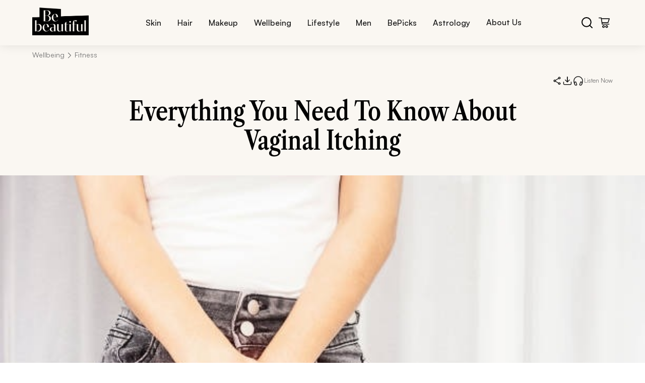

--- FILE ---
content_type: text/html; charset=utf-8
request_url: https://www.bebeautiful.in/wellbeing/fitness/vaginal-itching
body_size: 96682
content:
<!DOCTYPE html><html lang="en-IN"><head><meta charSet="utf-8"/><meta name="viewport" content="width=device-width, initial-scale=1"/><link rel="preload" as="image" href="https://assets.unileversolutions.com/v1/140376806.jpg" fetchPriority="high"/><link rel="stylesheet" href="/_next/static/css/985392bea9fd3dbb.css" data-precedence="next"/><link rel="stylesheet" href="/_next/static/css/86f486e10c42293b.css" data-precedence="next"/><link rel="stylesheet" href="/_next/static/css/0ccab6941bc614de.css" data-precedence="next"/><link rel="stylesheet" href="/_next/static/css/cf392581d77d4e46.css" data-precedence="next"/><link rel="stylesheet" href="/_next/static/css/b5330d432e1cc653.css" data-precedence="next"/><link rel="stylesheet" href="/_next/static/css/b0f896b67ca74753.css" data-precedence="next"/><link rel="stylesheet" href="/_next/static/css/dc69af3bf171581d.css" data-precedence="next"/><link rel="stylesheet" href="/_next/static/css/dee61324d27383a1.css" data-precedence="next"/><link rel="stylesheet" href="/_next/static/css/dd55276ee3850ccf.css" data-precedence="next"/><link rel="stylesheet" href="/_next/static/css/6ba34080b445973e.css" data-precedence="next"/><link rel="stylesheet" href="/_next/static/css/06b0e26b24a1d47b.css" data-precedence="next"/><link rel="stylesheet" href="/_next/static/css/54cc38052d1cb211.css" data-precedence="next"/><link rel="stylesheet" href="/_next/static/css/18b075b3d558559f.css" data-precedence="next"/><link rel="stylesheet" href="/_next/static/css/007cdb3ab12c3562.css" data-precedence="next"/><link rel="stylesheet" href="/_next/static/css/ba0bacc5ab353025.css" data-precedence="next"/><link rel="stylesheet" href="/_next/static/css/d6fb9664fdb4a4fd.css" data-precedence="next"/><link rel="stylesheet" href="/_next/static/css/a94531571dcdd38e.css" data-precedence="next"/><link rel="stylesheet" href="/_next/static/css/26d28f162efb440e.css" data-precedence="next"/><link rel="stylesheet" href="/_next/static/css/b50e7688d309c346.css" data-precedence="next"/><link rel="stylesheet" href="/_next/static/css/bfb7b1614e4c09fc.css" data-precedence="next"/><link rel="stylesheet" href="/_next/static/css/0804ece184d2ddea.css" data-precedence="next"/><link rel="stylesheet" href="/_next/static/css/e5217591f012abe5.css" data-precedence="next"/><link rel="stylesheet" href="/_next/static/css/64bb852e44f269e0.css" data-precedence="next"/><link rel="stylesheet" href="/_next/static/css/31eebda67417442f.css" data-precedence="next"/><link rel="stylesheet" href="/_next/static/css/fb8a7679366aef3d.css" data-precedence="next"/><link rel="stylesheet" href="/_next/static/css/9bc1ffd3896e0178.css" data-precedence="next"/><link rel="stylesheet" href="/_next/static/css/d698c95831901465.css" data-precedence="next"/><link rel="stylesheet" href="/_next/static/css/a2b2710bdfcf6720.css" data-precedence="next"/><link rel="stylesheet" href="/_next/static/css/76195994999179cf.css" data-precedence="next"/><link rel="stylesheet" href="/_next/static/css/5e11695da05822b9.css" data-precedence="next"/><link rel="stylesheet" href="/_next/static/css/d76a00de397fa091.css" data-precedence="next"/><link rel="stylesheet" href="/_next/static/css/dec24d08c6ed9608.css" data-precedence="next"/><link rel="stylesheet" href="/_next/static/css/e7bd1e194cd670e3.css" data-precedence="next"/><link rel="stylesheet" href="/_next/static/css/5326f06dba965fc1.css" data-precedence="next"/><link rel="stylesheet" href="/_next/static/css/ba9be2464b68f781.css" data-precedence="next"/><link href="/_next/static/css/bcc74a46102b2a52.css" rel="stylesheet" as="style" data-precedence="dynamic"/><link href="/_next/static/css/07e7e1f7937c9936.css" rel="stylesheet" as="style" data-precedence="dynamic"/><link href="/_next/static/css/5bc88d85e1a8ee20.css" rel="stylesheet" as="style" data-precedence="dynamic"/><link href="/_next/static/css/8f3a712180d91e3b.css" rel="stylesheet" as="style" data-precedence="dynamic"/><link rel="preload" as="script" fetchPriority="low" href="/_next/static/chunks/webpack-d2978581321e0b50.js"/><script src="/_next/static/chunks/4bd1b696-100b9d70ed4e49c1.js" async=""></script><script src="/_next/static/chunks/1255-8befde0980f5cba9.js" async=""></script><script src="/_next/static/chunks/main-app-f3336e172256d2ab.js" async=""></script><script src="/_next/static/chunks/5239-b7afce3917146ac2.js" async=""></script><script src="/_next/static/chunks/3452-206abcc734e7b707.js" async=""></script><script src="/_next/static/chunks/4288-0675b68c52050d1b.js" async=""></script><script src="/_next/static/chunks/2180-cee61a95735eb314.js" async=""></script><script src="/_next/static/chunks/5125-aa1370738f0d39c2.js" async=""></script><script src="/_next/static/chunks/5629-15ff402e65d4a649.js" async=""></script><script src="/_next/static/chunks/4298-697a523bbba045bb.js" async=""></script><script src="/_next/static/chunks/2484-cb029e9aa17ccb90.js" async=""></script><script src="/_next/static/chunks/414-636217dd273b2b50.js" async=""></script><script src="/_next/static/chunks/app/layout-c79b0edf237186c1.js" async=""></script><script src="/_next/static/chunks/app/not-found-857da31d7c0e9814.js" async=""></script><script src="/_next/static/chunks/2619-b8db57ac19da49ac.js" async=""></script><script src="/_next/static/chunks/1238-a6136c7332934b22.js" async=""></script><script src="/_next/static/chunks/5459-9dfe6a6f90e60703.js" async=""></script><script src="/_next/static/chunks/2929-b80467ce2feec87c.js" async=""></script><script src="/_next/static/chunks/app/%5Bcategory%5D/%5BsubCategory%5D/%5Bslug%5D/page-cfe0c7f360e15333.js" async=""></script><link rel="preload" href="https://cdn.cookielaw.org/consent/019a591f-1d3d-7748-a452-048dfba8ecd1/OtAutoBlock.js" as="script"/><link rel="preload" href="/rum/script.js" as="script"/><link rel="preload" href="https://cdn.cookielaw.org/scripttemplates/otSDKStub.js" as="script"/><link rel="preload" href="https://t.contentsquare.net/uxa/fbcf1ec2c4d66.js" as="script"/><link rel="preload" href="https://assets.adobedtm.com/e6bd1902389a/0b667b5360d5/launch-ab7d6ca826cf.min.js" as="script"/><link rel="preload" href="/_next/static/chunks/6040.5e4bd3a3f3948021.js" as="script" fetchPriority="low"/><link rel="preload" href="/_next/static/chunks/8069.bb1f64f0ad9e273a.js" as="script" fetchPriority="low"/><link rel="preload" href="/_next/static/chunks/2417.d1df31281902c466.js" as="script" fetchPriority="low"/><link rel="preload" href="/_next/static/chunks/7879.634067dbd9fef8a7.js" as="script" fetchPriority="low"/><meta name="next-size-adjust" content=""/><title>Everything You Need To Know About Vaginal Itching | Be Beautiful</title><meta name="description" content="Suffering from vaginal itching and don’t know what to do? You’re at the right place. Learn how to tackle the discomfort and itching down there."/><meta name="og:title" content="Everything You Need To Know About Vaginal Itching | Be Beautiful"/><meta name="og:description" content="Suffering from vaginal itching and don’t know what to do? You’re at the right place. Learn how to tackle the discomfort and itching down there."/><meta name="og:image" content="https://assets.unileversolutions.com/v1/140376806.jpg?im=Resize=(1200,630)"/><meta name="og:url" content="https://www.bebeautiful.in/wellbeing/fitness/vaginal-itching"/><meta name="og:type" content="article"/><link rel="canonical" href="https://www.bebeautiful.in/wellbeing/fitness/vaginal-itching"/><script>(self.__next_s=self.__next_s||[]).push(["https://cdn.cookielaw.org/consent/019a591f-1d3d-7748-a452-048dfba8ecd1/OtAutoBlock.js",{"type":"text/javascript"}])</script><script>(self.__next_s=self.__next_s||[]).push(["/rum/script.js",{"type":"text/javascript"}])</script><script>(self.__next_s=self.__next_s||[]).push(["https://cdn.cookielaw.org/scripttemplates/otSDKStub.js",{"type":"text/javascript","charSet":"UTF-8","data-domain-script":"019a591f-1d3d-7748-a452-048dfba8ecd1","data-document-language":"true"}])</script><script>(self.__next_s=self.__next_s||[]).push([0,{"children":"\n          var ci=\"0002336\",gemErrList=[],gemp=\"index\";\n          window.addEventListener(\"error\",function(e){\n            if(e.error){\n              try{\n                var r={};\n                r.m=e.message;\n                r.f=(e.filename||\"\").split(\"\\n\").join(\"\").split(\"\\r\").join(\"\");\n                r.l=e.lineno;\n                r.c=e.colno;\n                r.s=e.error.stack;\n                gemErrList.push(r);\n              }catch(_){}\n            }\n          },true);\n          window.addEventListener(\"unhandledrejection\",function(e){\n            try{\n              if(!e) return;\n              var r={\n                m: e.reason && e.reason.message ? e.reason.message : String(e.reason),\n                f: \"Promise\",\n                l: 0,\n                c: 0,\n                s: e.reason && e.reason.stack ? e.reason.stack : \"\"\n              };\n              gemErrList.push(r);\n            }catch(_){}\n          },true);\n        ","id":"gem-error-capture"}])</script><script>(self.__next_s=self.__next_s||[]).push([0,{"children":"\n          (function(){\n            var s=document.createElement(\"script\");\n            s.type=\"text/javascript\";\n            s.async=true;\n            s.src=\"https://cdn.epsilondelta.co/static/gemGen.js\";\n            var e=document.getElementsByTagName(\"script\")[0];\n            e.parentNode.insertBefore(s,e)\n          })();\n        ","id":"gem-loader"}])</script><script src="/_next/static/chunks/polyfills-42372ed130431b0a.js" noModule=""></script>
<script>(window.BOOMR_mq=window.BOOMR_mq||[]).push(["addVar",{"rua.upush":"false","rua.cpush":"false","rua.upre":"false","rua.cpre":"true","rua.uprl":"false","rua.cprl":"false","rua.cprf":"false","rua.trans":"SJ-53a66b58-2d24-4cd2-80de-a0545f3c0c49","rua.cook":"true","rua.ims":"false","rua.ufprl":"false","rua.cfprl":"true","rua.isuxp":"false","rua.texp":"norulematch","rua.ceh":"false","rua.ueh":"false","rua.ieh.st":"0"}]);</script>
                              <script>!function(e){var n="https://s.go-mpulse.net/boomerang/";if("False"=="True")e.BOOMR_config=e.BOOMR_config||{},e.BOOMR_config.PageParams=e.BOOMR_config.PageParams||{},e.BOOMR_config.PageParams.pci=!0,n="https://s2.go-mpulse.net/boomerang/";if(window.BOOMR_API_key="2UBTE-D7738-PAB63-93GUM-3N8E5",function(){function e(){if(!o){var e=document.createElement("script");e.id="boomr-scr-as",e.src=window.BOOMR.url,e.async=!0,i.parentNode.appendChild(e),o=!0}}function t(e){o=!0;var n,t,a,r,d=document,O=window;if(window.BOOMR.snippetMethod=e?"if":"i",t=function(e,n){var t=d.createElement("script");t.id=n||"boomr-if-as",t.src=window.BOOMR.url,BOOMR_lstart=(new Date).getTime(),e=e||d.body,e.appendChild(t)},!window.addEventListener&&window.attachEvent&&navigator.userAgent.match(/MSIE [67]\./))return window.BOOMR.snippetMethod="s",void t(i.parentNode,"boomr-async");a=document.createElement("IFRAME"),a.src="about:blank",a.title="",a.role="presentation",a.loading="eager",r=(a.frameElement||a).style,r.width=0,r.height=0,r.border=0,r.display="none",i.parentNode.appendChild(a);try{O=a.contentWindow,d=O.document.open()}catch(_){n=document.domain,a.src="javascript:var d=document.open();d.domain='"+n+"';void(0);",O=a.contentWindow,d=O.document.open()}if(n)d._boomrl=function(){this.domain=n,t()},d.write("<bo"+"dy onload='document._boomrl();'>");else if(O._boomrl=function(){t()},O.addEventListener)O.addEventListener("load",O._boomrl,!1);else if(O.attachEvent)O.attachEvent("onload",O._boomrl);d.close()}function a(e){window.BOOMR_onload=e&&e.timeStamp||(new Date).getTime()}if(!window.BOOMR||!window.BOOMR.version&&!window.BOOMR.snippetExecuted){window.BOOMR=window.BOOMR||{},window.BOOMR.snippetStart=(new Date).getTime(),window.BOOMR.snippetExecuted=!0,window.BOOMR.snippetVersion=12,window.BOOMR.url=n+"2UBTE-D7738-PAB63-93GUM-3N8E5";var i=document.currentScript||document.getElementsByTagName("script")[0],o=!1,r=document.createElement("link");if(r.relList&&"function"==typeof r.relList.supports&&r.relList.supports("preload")&&"as"in r)window.BOOMR.snippetMethod="p",r.href=window.BOOMR.url,r.rel="preload",r.as="script",r.addEventListener("load",e),r.addEventListener("error",function(){t(!0)}),setTimeout(function(){if(!o)t(!0)},3e3),BOOMR_lstart=(new Date).getTime(),i.parentNode.appendChild(r);else t(!1);if(window.addEventListener)window.addEventListener("load",a,!1);else if(window.attachEvent)window.attachEvent("onload",a)}}(),"".length>0)if(e&&"performance"in e&&e.performance&&"function"==typeof e.performance.setResourceTimingBufferSize)e.performance.setResourceTimingBufferSize();!function(){if(BOOMR=e.BOOMR||{},BOOMR.plugins=BOOMR.plugins||{},!BOOMR.plugins.AK){var n="true"=="true"?1:0,t="cookiepresent",a="ck6is5ix2u2q42lrhsia-f-902765854-clientnsv4-s.akamaihd.net",i="false"=="true"?2:1,o={"ak.v":"39","ak.cp":"229148","ak.ai":parseInt("686120",10),"ak.ol":"0","ak.cr":8,"ak.ipv":4,"ak.proto":"h2","ak.rid":"151ba50b","ak.r":42310,"ak.a2":n,"ak.m":"dscx","ak.n":"essl","ak.bpcip":"18.188.137.0","ak.cport":39654,"ak.gh":"23.213.52.19","ak.quicv":"","ak.tlsv":"tls1.3","ak.0rtt":"","ak.0rtt.ed":"","ak.csrc":"-","ak.acc":"","ak.t":"1769028752","ak.ak":"hOBiQwZUYzCg5VSAfCLimQ==+LRjbwhBXaWPKgIj+/XRBrDyyMXjFF0AX5PPg3HgT4kclwjfCwBhL5hfvhoiYBKuO+nkGDF7ogpRW1BU3Ay1/K3m/8iWXF6iLjHs7OvGCqdOo9/FvDXVpJrdYn93d2PyQDpWK/Ju4rnHoDKibTp7/64cCUphQe1wvCFuOKLRyTjAvMUyNHsckRcYEOij1jPpLzGTazE8s7REIeu3j/KcA4kLLtPXdyAI8zNTrNFaGiAXrIvhhkeYLFaeJG0TbJyl5Juiweff5dxpuB0T2kLwa6+dXU+kLTqRQo6oFNbraw1ebTHTdM8fIsR4yGhxNsZ8ueZVXOQISgwrH9mj0LvTLtbPPEilt66MS0cHz1uiQGcy5/k+au2mgR6LKdTMpEc1aCHYnADHbU5xt59LrYmqXRJ1Cm87Pmn+mLxN5tnkUNA=","ak.pv":"112","ak.dpoabenc":"","ak.tf":i};if(""!==t)o["ak.ruds"]=t;var r={i:!1,av:function(n){var t="http.initiator";if(n&&(!n[t]||"spa_hard"===n[t]))o["ak.feo"]=void 0!==e.aFeoApplied?1:0,BOOMR.addVar(o)},rv:function(){var e=["ak.bpcip","ak.cport","ak.cr","ak.csrc","ak.gh","ak.ipv","ak.m","ak.n","ak.ol","ak.proto","ak.quicv","ak.tlsv","ak.0rtt","ak.0rtt.ed","ak.r","ak.acc","ak.t","ak.tf"];BOOMR.removeVar(e)}};BOOMR.plugins.AK={akVars:o,akDNSPreFetchDomain:a,init:function(){if(!r.i){var e=BOOMR.subscribe;e("before_beacon",r.av,null,null),e("onbeacon",r.rv,null,null),r.i=!0}return this},is_complete:function(){return!0}}}}()}(window);</script></head><body class="__variable_188709 __variable_9a8899"><iframe src="https://www.googletagmanager.com/ns.html?id=GTM-K6T9RCD5" height="0" width="0" style="display:none;visibility:hidden"></iframe><div><div class="header-container"><div class="header-content"><a class="logo-container" href="/"><img alt="bebe logo" loading="eager" width="100" height="50" decoding="async" data-nimg="1" style="color:transparent" src="/assets/bebe-logo.png"/></a><nav class="desktop-nav"><ul class="nav-links"><li class="nav-item "><button class="nav-link">Skin</button><div class="submenu-container " aria-hidden="true"><div class="submenu-header"><button class="close-submenu"><span class="cross" aria-hidden="true"><img alt="cross" loading="lazy" width="12" height="12" decoding="async" data-nimg="1" style="color:transparent" src="/assets/cross.svg"/></span>CLOSE</button></div><div class="submenu-grid"><div class="submenu-row"><div class="submenu-item"><h3>Skin Type</h3><p class="submenu-descriptions">Skincare Sorted By Your Skin Type</p></div><div class="submenu-item"><h3>Skin Tone</h3><p class="submenu-descriptions">Find Your Perfect Tone Match</p></div><div class="submenu-item"><h3>Skin Concerns</h3><p class="submenu-descriptions">Solutions For Every Skin Concern</p></div><div class="submenu-item"><h3>Essentials</h3><p class="submenu-descriptions">Your Skincare Must-Haves</p></div><div class="submenu-item"><h3>Everyday</h3><p class="submenu-descriptions">Beauty Rituals For Every Day</p></div></div></div><div class="bottom-nav-container"><div class="bottom-nav-content"><a class="bottom-nav-item" href="/beautypedia"><div class="bottom-nav-icon"><img alt="Beauty" loading="lazy" width="25" height="25" decoding="async" data-nimg="1" style="color:transparent" src="/assets/Beauty.svg"/></div><span>Beauty A-Z</span></a><a class="bottom-nav-item" href="/wellbeing/fitness/vaginal-itching#newsletter"><div class="bottom-nav-icon"><img alt="subscribe" loading="lazy" width="25" height="25" decoding="async" data-nimg="1" style="color:transparent" src="/assets/subscribe.svg"/></div><span>Subscribe</span></a></div></div></div></li><li class="nav-item "><button class="nav-link">Hair</button><div class="submenu-container " aria-hidden="true"><div class="submenu-header"><button class="close-submenu"><span class="cross" aria-hidden="true"><img alt="cross" loading="lazy" width="12" height="12" decoding="async" data-nimg="1" style="color:transparent" src="/assets/cross.svg"/></span>CLOSE</button></div><div class="submenu-grid"><div class="submenu-row"><div class="submenu-item"><h3>Hair Length</h3><p class="submenu-descriptions">Hairstyles For Every Hair Length</p></div><div class="submenu-item"><h3>Hair Concerns</h3><p class="submenu-descriptions">Hair Woes? We’ve Got Answers</p></div><div class="submenu-item"><h3>Hair Type</h3><p class="submenu-descriptions">Tailored Tips For Every Hair Type</p></div><div class="submenu-item"><h3>Hair Treatments</h3><p class="submenu-descriptions">Your Go-To Hair Repair Solutions</p></div><div class="submenu-item"><h3>Haircuts &amp; Styles</h3><p class="submenu-descriptions">Trendy Cuts &amp; Styles To Try Now</p></div><div class="submenu-item"><h3>Haircuts by Face Shape</h3><p class="submenu-descriptions">Find Cuts That Flatter Your Features </p></div></div><div class="submenu-row"><div class="submenu-item"><h3>Everyday</h3><p class="submenu-descriptions">Daily Hair Fixes </p></div></div></div><div class="bottom-nav-container"><div class="bottom-nav-content"><a class="bottom-nav-item" href="/beautypedia"><div class="bottom-nav-icon"><img alt="Beauty" loading="lazy" width="25" height="25" decoding="async" data-nimg="1" style="color:transparent" src="/assets/Beauty.svg"/></div><span>Beauty A-Z</span></a><a class="bottom-nav-item" href="/wellbeing/fitness/vaginal-itching#newsletter"><div class="bottom-nav-icon"><img alt="subscribe" loading="lazy" width="25" height="25" decoding="async" data-nimg="1" style="color:transparent" src="/assets/subscribe.svg"/></div><span>Subscribe</span></a></div></div></div></li><li class="nav-item "><button class="nav-link">Makeup</button><div class="submenu-container " aria-hidden="true"><div class="submenu-header"><button class="close-submenu"><span class="cross" aria-hidden="true"><img alt="cross" loading="lazy" width="12" height="12" decoding="async" data-nimg="1" style="color:transparent" src="/assets/cross.svg"/></span>CLOSE</button></div><div class="submenu-grid"><div class="submenu-row"><div class="submenu-item"><h3>Eyes</h3><p class="submenu-descriptions">From Mascara To Shadow, Get The Perfect Eye Look</p></div><div class="submenu-item"><h3>Lips</h3><p class="submenu-descriptions">Find Your Perfect Pout</p></div><div class="submenu-item"><h3>Face</h3><p class="submenu-descriptions">From Base To Blush – Perfect Every Step</p></div><div class="submenu-item"><h3>By Face Shape</h3><p class="submenu-descriptions">Perfect Your Look By Face Shape</p></div><div class="submenu-item"><h3>Everyday </h3><p class="submenu-descriptions">Elevate Your Everyday Look</p></div><div class="submenu-item"><h3>Nails</h3><p class="submenu-descriptions">Life&#x27;s Too Short For Boring Nails</p></div></div></div><div class="bottom-nav-container"><div class="bottom-nav-content"><a class="bottom-nav-item" href="/beautypedia"><div class="bottom-nav-icon"><img alt="Beauty" loading="lazy" width="25" height="25" decoding="async" data-nimg="1" style="color:transparent" src="/assets/Beauty.svg"/></div><span>Beauty A-Z</span></a><a class="bottom-nav-item" href="/wellbeing/fitness/vaginal-itching#newsletter"><div class="bottom-nav-icon"><img alt="subscribe" loading="lazy" width="25" height="25" decoding="async" data-nimg="1" style="color:transparent" src="/assets/subscribe.svg"/></div><span>Subscribe</span></a></div></div></div></li><li class="nav-item "><button class="nav-link">Wellbeing</button><div class="submenu-container " aria-hidden="true"><div class="submenu-header"><button class="close-submenu"><span class="cross" aria-hidden="true"><img alt="cross" loading="lazy" width="12" height="12" decoding="async" data-nimg="1" style="color:transparent" src="/assets/cross.svg"/></span>CLOSE</button></div><div class="submenu-grid"><div class="submenu-row"><div class="submenu-item"><h3>Nutrition</h3><p class="submenu-descriptions">Eat Like It Matters</p></div><div class="submenu-item"><h3>Fitness</h3><p class="submenu-descriptions">Your Journey To Strength</p></div><div class="submenu-item"><h3>Sex &amp; Relationships</h3><p class="submenu-descriptions">Love, Intimacy And Everything In Between</p></div><div class="submenu-item"><h3>Mental Health</h3><p class="submenu-descriptions">Heal From Within</p></div></div></div><div class="bottom-nav-container"><div class="bottom-nav-content"><a class="bottom-nav-item" href="/beautypedia"><div class="bottom-nav-icon"><img alt="Beauty" loading="lazy" width="25" height="25" decoding="async" data-nimg="1" style="color:transparent" src="/assets/Beauty.svg"/></div><span>Beauty A-Z</span></a><a class="bottom-nav-item" href="/wellbeing/fitness/vaginal-itching#newsletter"><div class="bottom-nav-icon"><img alt="subscribe" loading="lazy" width="25" height="25" decoding="async" data-nimg="1" style="color:transparent" src="/assets/subscribe.svg"/></div><span>Subscribe</span></a></div></div></div></li><li class="nav-item "><button class="nav-link">Lifestyle</button><div class="submenu-container " aria-hidden="true"><div class="submenu-header"><button class="close-submenu"><span class="cross" aria-hidden="true"><img alt="cross" loading="lazy" width="12" height="12" decoding="async" data-nimg="1" style="color:transparent" src="/assets/cross.svg"/></span>CLOSE</button></div><div class="submenu-grid"><div class="submenu-row"><div class="submenu-item"><h3>Fashion</h3><p class="submenu-descriptions">Spying On The Latest Trends</p></div><div class="submenu-item"><h3>Events</h3><p class="submenu-descriptions">Bringing The Latest Insights</p></div><div class="submenu-item"><h3>Occasions</h3><p class="submenu-descriptions">From Weddings To Festivals, We’ve Got You Covered</p></div></div></div><div class="bottom-nav-container"><div class="bottom-nav-content"><a class="bottom-nav-item" href="/beautypedia"><div class="bottom-nav-icon"><img alt="Beauty" loading="lazy" width="25" height="25" decoding="async" data-nimg="1" style="color:transparent" src="/assets/Beauty.svg"/></div><span>Beauty A-Z</span></a><a class="bottom-nav-item" href="/wellbeing/fitness/vaginal-itching#newsletter"><div class="bottom-nav-icon"><img alt="subscribe" loading="lazy" width="25" height="25" decoding="async" data-nimg="1" style="color:transparent" src="/assets/subscribe.svg"/></div><span>Subscribe</span></a></div></div></div></li><li class="nav-item "><button class="nav-link">Men</button><div class="submenu-container " aria-hidden="true"><div class="submenu-header"><button class="close-submenu"><span class="cross" aria-hidden="true"><img alt="cross" loading="lazy" width="12" height="12" decoding="async" data-nimg="1" style="color:transparent" src="/assets/cross.svg"/></span>CLOSE</button></div><div class="submenu-grid"><div class="submenu-row"><div class="submenu-item"><h3>Grooming</h3><p class="submenu-descriptions">Gentlemen, Master Your Look</p></div></div></div><div class="bottom-nav-container"><div class="bottom-nav-content"><a class="bottom-nav-item" href="/beautypedia"><div class="bottom-nav-icon"><img alt="Beauty" loading="lazy" width="25" height="25" decoding="async" data-nimg="1" style="color:transparent" src="/assets/Beauty.svg"/></div><span>Beauty A-Z</span></a><a class="bottom-nav-item" href="/wellbeing/fitness/vaginal-itching#newsletter"><div class="bottom-nav-icon"><img alt="subscribe" loading="lazy" width="25" height="25" decoding="async" data-nimg="1" style="color:transparent" src="/assets/subscribe.svg"/></div><span>Subscribe</span></a></div></div></div></li><li class="nav-item "><button class="nav-link">BePicks</button><div class="submenu-container " aria-hidden="true"><div class="submenu-header"><button class="close-submenu"><span class="cross" aria-hidden="true"><img alt="cross" loading="lazy" width="12" height="12" decoding="async" data-nimg="1" style="color:transparent" src="/assets/cross.svg"/></span>CLOSE</button></div><div class="submenu-grid"><div class="submenu-row"><div class="submenu-item"><h3>Editor&#x27;s Picks</h3><p class="submenu-descriptions">Expertly Curated Selections</p></div><div class="submenu-item"><h3>Shop by Category</h3><p class="submenu-descriptions">Discover Our Collections</p></div></div></div><div class="bottom-nav-container"><div class="bottom-nav-content"><a class="bottom-nav-item" href="/beautypedia"><div class="bottom-nav-icon"><img alt="Beauty" loading="lazy" width="25" height="25" decoding="async" data-nimg="1" style="color:transparent" src="/assets/Beauty.svg"/></div><span>Beauty A-Z</span></a><a class="bottom-nav-item" href="/wellbeing/fitness/vaginal-itching#newsletter"><div class="bottom-nav-icon"><img alt="subscribe" loading="lazy" width="25" height="25" decoding="async" data-nimg="1" style="color:transparent" src="/assets/subscribe.svg"/></div><span>Subscribe</span></a></div></div></div></li><li class="nav-item "><button class="nav-link">Astrology</button><div class="submenu-container " aria-hidden="true"><div class="submenu-header"><button class="close-submenu"><span class="cross" aria-hidden="true"><img alt="cross" loading="lazy" width="12" height="12" decoding="async" data-nimg="1" style="color:transparent" src="/assets/cross.svg"/></span>CLOSE</button></div><div class="submenu-grid"><div class="submenu-row"><div class="submenu-item"><h3>Zodiac</h3></div><div class="submenu-item"><h3>Numerology</h3></div><div class="submenu-item"><h3>Horoscope</h3></div></div></div><div class="bottom-nav-container"><div class="bottom-nav-content"><a class="bottom-nav-item" href="/beautypedia"><div class="bottom-nav-icon"><img alt="Beauty" loading="lazy" width="25" height="25" decoding="async" data-nimg="1" style="color:transparent" src="/assets/Beauty.svg"/></div><span>Beauty A-Z</span></a><a class="bottom-nav-item" href="/wellbeing/fitness/vaginal-itching#newsletter"><div class="bottom-nav-icon"><img alt="subscribe" loading="lazy" width="25" height="25" decoding="async" data-nimg="1" style="color:transparent" src="/assets/subscribe.svg"/></div><span>Subscribe</span></a></div></div></div></li><li><a class="nav-link-item" href="/about-us">About Us</a></li></ul></nav><div class="header-icons"><button class="search-btn"><img src="/assets/bebe-search.svg" alt="search icon"/></button><button class="cart-btn"><img src="/assets/bebe-cart.svg" alt="cart icon"/></button></div></div></div></div><section class="Toastify" aria-live="polite" aria-atomic="false" aria-relevant="additions text" aria-label="Notifications Alt+T"></section><script type="application/ld+json">{"@context":"https://schema.org","@type":"Article","mainEntityOfPage":{"@type":"WebPage","@id":"https://www.bebeautiful.in/wellbeing/fitness/vaginal-itching"},"inLanguage":"en-IN","headline":"Everything You Need To Know About Vaginal Itching","image":{"@type":"ImageObject","url":"https://assets.unileversolutions.com/v1/140376806.jpg","height":712,"width":1280},"keywords":"vaginal itching","description":"Suffering from vaginal itching and don’t know what to do? You’re at the right place. Learn how to tackle the discomfort and itching down there.","url":"https://www.bebeautiful.in/wellbeing/fitness/vaginal-itching","datePublished":"2022-10-28T00:00:00+05:30","dateModified":"2022-10-28T00:00:00+05:30","author":{"@type":"Person","name":"Anushka Shah"},"publisher":{"@type":"Organization","name":"Be Beautiful India","logo":{"@type":"ImageObject","url":"https://assets.unileversolutions.com/v1/140025685.png","width":300,"height":147}}}</script><div class="article-page"><div class="articleBreadcrumb"><div class="breadcrumb-container breadcrumb"><a class="breadcrumb-item" href="/wellbeing"><p class="link">Wellbeing</p></a><p class="separator"><img alt="arrow" loading="lazy" width="4" height="8" decoding="async" data-nimg="1" class="arrow-icon" style="color:transparent" src="/assets/breadcrumb-icon.svg"/></p><div class="breadcrumb-item"><p class="link">Fitness</p></div></div></div><div class="sticky-iconbar"><div class="iconBar"><span class="iconShare" role="button" tabindex="0" aria-label="Share this article"></span><span class="iconDownload" role="button" tabindex="0" aria-label="Download this article"></span><div class="tts-container"><span class="iconPlay" role="button" tabindex="0" aria-label="Play article text"></span><span class="text">Listen Now</span></div></div><div class="progressBar-container hidden"><div class="progress-bar" id="bar"></div></div></div><div class="trendContainer"><h1 class="trendTitle">Everything You Need To Know About Vaginal Itching</h1><div class="trendDescription"></div></div><div class="banner-carousel"><div class="swiper articlebannerSwiper"><div class="swiper-wrapper"><div class="swiper-slide"><div class="banner-container"><div class="media-container"><img alt="Everything You Need To Know About Vaginal Itching" fetchPriority="high" loading="eager" width="1280" height="712" decoding="async" data-nimg="1" class="article-banner-image" style="color:transparent" src="https://assets.unileversolutions.com/v1/140376806.jpg"/></div></div></div></div><div class="swiper-pagination"></div></div><div class="custom-navigation"><button id="prev" class="banner-prev low-opacity"></button><button id="next" class="banner-next"></button></div></div><div class="article-content"><div class="left-column"><div class="authorInfo"><div class="AuthorInfoContainer"><div class="head-lines"><div class="author"><img alt="Team BeBe" loading="lazy" width="60" height="69" decoding="async" data-nimg="1" class="avatar" style="color:transparent" src="/assets/author-icon.svg"/><div class="details"><p class="author-name">Team BeBe</p><p class="author-date">28 OCT ‘22</p></div></div><div class="line"></div><img alt="Group" loading="lazy" width="22" height="21" decoding="async" data-nimg="1" class="group" style="color:transparent" src="/_next/static/media/Group.ec5f72b5.png"/></div></div></div><div class="readingList"><div class="readingListContainer"><div class="keepReadingToKnow">Keep reading to <span class="headItalic">know...</span></div><div class="listContainer"><ul class="list"><li><span>01</span> <a href="#details-1">Causes Of Vaginal Itching</a></li></ul></div><p class="readingListDescription">Ladies, imagine sitting in a conference room full of important people and your vagina starts to itch out of nowhere. Each second lasts longer than the last one and now all you want to do is take your claws and scratch your vagina like it&#x27;s a scratch card. Totally relatable –we&#x27;ve all been there and wanted to do that. However, these situations can leave one pretty helpless but not for long, as a solution exists and that comes by excavating the correct reason! So, here&#x27;s all our insight on the not-so-spoken-about world of vaginal itching. Scroll for the right reasons and maybe some relief!</p>
<p class="readingListDescription">First things first, vaginal itching can occur due to a lot of factors and the only thing worse than it is not knowing what&#x27;s causing it. So, just don&#x27;t allow your paranoid bones to tingle for if you undergo vaginal itching once a month or so, then you&#x27;re fine but if your vaginal itching situation is a lot more occasional and also causes major discomfort, then you need to see a doctor, STAT. It can be due to multiple reasons such as STIs (Sexually Transmitted Infections, reactions to the new medicine, etc.</p>
<p class="readingListDescription">Come, let&#x27;s talk more about the causes of vaginal itching.</p></div></div><div class="icon-with-lines"><span class="line"></span><img alt="icon" loading="lazy" width="18" height="13" decoding="async" data-nimg="1" class="icon" style="color:transparent" src="/assets/cart.svg"/><span class="line"></span></div></div><div class="right-column mobile-hide"><div class="right-column-content"><div class="product-container"><div class="product-header" aria-expanded="true" aria-label="Collapse list"><div class="product-title-with-logo"><img alt="BePicks logo" loading="lazy" width="53" height="57" decoding="async" data-nimg="1" class="bepicks-logo" style="color:transparent" src="/assets/be-picksadp.svg"/><h3>Be <span class="italic">picks</span></h3></div><div class="arrow-icon up" role="button" tabindex="0" aria-label="Collapse section"></div></div><div class="cards-container open"><div class="articleProduct"><a class="card" href="/products/lemon-lime"><div class="product-image"><img alt="LEMON LIME" tabindex="0" role="button" aria-label="View details of LEMON LIME" loading="lazy" width="77" height="77" decoding="async" data-nimg="1" class="hotspotImg" style="color:transparent" src="https://cdn.shopify.com/s/files/1/0909/9893/1774/files/1_e8f324d1-ba1a-42bd-9f55-79fd88b8c3a1.jpg?v=1755062051"/></div><div class="content"><div class="productTitle"><h4>LEMON LIME</h4></div><div class="productDetails"><div class="product-price"><p class="actualPrice">₹<!-- -->1280</p><p class="discountPrice">₹<!-- -->1280</p></div><div class="shopNowButton" href="/products/lemon-lime">SHOP NOW</div></div></div></a><a class="card" href="/products/brazilian-orange"><div class="product-image"><img alt="BRAZILIAN ORANGE" tabindex="0" role="button" aria-label="View details of BRAZILIAN ORANGE" loading="lazy" width="77" height="77" decoding="async" data-nimg="1" class="hotspotImg" style="color:transparent" src="https://cdn.shopify.com/s/files/1/0909/9893/1774/files/1_e7844dbe-7134-4ec2-95ec-b58b03d43a39.jpg?v=1755061826"/></div><div class="content"><div class="productTitle"><h4>BRAZILIAN ORANGE</h4></div><div class="productDetails"><div class="product-price"><p class="actualPrice">₹<!-- -->1280</p><p class="discountPrice">₹<!-- -->1280</p></div><div class="shopNowButton" href="/products/brazilian-orange">SHOP NOW</div></div></div></a><a class="card" href="/products/acai-berry"><div class="product-image"><img alt="ACAI BERRY" tabindex="0" role="button" aria-label="View details of ACAI BERRY" loading="lazy" width="77" height="77" decoding="async" data-nimg="1" class="hotspotImg" style="color:transparent" src="https://cdn.shopify.com/s/files/1/0909/9893/1774/files/1_8636c650-280c-48b8-a076-756aecb214fa.jpg?v=1755061714"/></div><div class="content"><div class="productTitle"><h4>ACAI BERRY</h4></div><div class="productDetails"><div class="product-price"><p class="actualPrice">₹<!-- -->1280</p><p class="discountPrice">₹<!-- -->1280</p></div><div class="shopNowButton" href="/products/acai-berry">SHOP NOW</div></div></div></a></div></div></div><div class="articleCollapsibleList"><div class="collapsible-container"><div class="collapsible-header" aria-expanded="false" aria-label="Expand list"><h3>Going <span class="italic">viral!</span></h3><div class="arrow-icon down" role="button" tabindex="0" aria-label="Expand section"></div></div><div class="collapsible-list "></div></div></div></div></div></div><div class="artcileMarqueeBeautyHacks"></div><div class="artcileAuthorBio"><div class="authorBio"><div class="authorInfo"><img alt="Team BeBe" loading="lazy" width="60" height="69" decoding="async" data-nimg="1" class="authorImage" style="color:transparent" src="/assets/author-icon.svg"/><div class="details"><h3>Team BeBe</h3><p class="designation"></p></div></div><p class="description">The team at Be Beautiful is passionate about all things hair, makeup, skin, wellness and astrology. They strive to bring you expert insights, trend updates, and honest reviews to help you look and feel your best.</p></div></div><div class="iconTextRow"><div class="iconItem"></div><div class="iconItem"><span class="iconShare" role="button" tabindex="0" aria-label="Share this article"></span><span class="iconText">Share</span></div><div class="iconItem"><span class="iconDownload" role="button" tabindex="0" aria-label="Download as PDF"></span><span class="iconText">Download as pdf</span></div></div><div class="artcileHotTakeCard"><div class="hot-take-card"><h2 class="HotTakeCard-heading">Next <span class="italic">hot take...</span></h2><a href="/wellbeing/fitness/yoga-for-stress-relief" class="HotTakeCard-link">Yoga for Stress Relief: Effective Asanas, Stretches and Breathing Techniques for Anxiety and a Relaxed Mind<span class="arrow" role="button" tabindex="0" aria-label="Open article"></span></a><div class="author"><img alt="Sanya Anand" loading="lazy" width="50" height="50" decoding="async" data-nimg="1" class="avatar" style="color:transparent" src="https://assets.unileversolutions.com/v1/143157474.png"/><div class="info"><span class="name">Sanya Anand</span><span class="date">9 JAN ‘26</span></div></div></div></div><div></div><div class="article-content mobile-show"><div class="right-column mobile-show"><div class="right-column-content"><div class="product-container"><div class="product-header" aria-expanded="true" aria-label="Collapse list"><div class="product-title-with-logo"><img alt="BePicks logo" loading="lazy" width="53" height="57" decoding="async" data-nimg="1" class="bepicks-logo" style="color:transparent" src="/assets/be-picksadp.svg"/><h3>Be <span class="italic">picks</span></h3></div><div class="arrow-icon up" role="button" tabindex="0" aria-label="Collapse section"></div></div><div class="cards-container open"><div class="articleProduct"><a class="card" href="/products/natural-argan-oil-lavender-sulfate-free-anti-frizz-shampoo-400ml"><div class="product-image"><img alt="Natural Argan Oil &amp; Lavender Sulfate Free Anti-Frizz Shampoo - 400ml" tabindex="0" role="button" aria-label="View details of Natural Argan Oil &amp; Lavender Sulfate Free Anti-Frizz Shampoo - 400ml" loading="lazy" width="77" height="77" decoding="async" data-nimg="1" class="hotspotImg" style="color:transparent" src="https://cdn.shopify.com/s/files/1/0909/9893/1774/files/26221_H-8901030861918_e00992bd-4268-4d8c-9185-6d749f9df46a.jpg?v=1755000014"/></div><div class="content"><div class="productTitle"><h4>Natural Argan Oil &amp; Lavender Sulfate Free Anti-Frizz Shampoo - 400ml</h4></div><div class="productDetails"><div class="product-price"><p class="actualPrice">₹<!-- -->658</p><p class="discountPrice">₹<!-- -->658</p></div><div class="shopNowButton" href="/products/natural-argan-oil-lavender-sulfate-free-anti-frizz-shampoo-400ml">SHOP NOW</div></div></div></a><a class="card" href="/products/onion-black-seed-patchouli-hairfall-control-sulfate-free-shampoo-400ml"><div class="product-image"><img alt="Onion, Black Seed &amp; Patchouli Hairfall Control Sulfate Free Shampoo - 400ml" tabindex="0" role="button" aria-label="View details of Onion, Black Seed &amp; Patchouli Hairfall Control Sulfate Free Shampoo - 400ml" loading="lazy" width="77" height="77" decoding="async" data-nimg="1" class="hotspotImg" style="color:transparent" src="https://cdn.shopify.com/s/files/1/0909/9893/1774/files/26407_H-8901030860300.jpg?v=1754999872"/></div><div class="content"><div class="productTitle"><h4>Onion, Black Seed &amp; Patchouli Hairfall Control Sulfate Free Shampoo - 400ml</h4></div><div class="productDetails"><div class="product-price"><p class="actualPrice">₹<!-- -->658</p><p class="discountPrice">₹<!-- -->658</p></div><div class="shopNowButton" href="/products/onion-black-seed-patchouli-hairfall-control-sulfate-free-shampoo-400ml">SHOP NOW</div></div></div></a><a class="card" href="/products/lbp-natural-argan-oil-lavender-paraben-free-anti-frizz-conditioner-400ml"><div class="product-image"><img alt="LBP Natural Argan Oil &amp; Lavender Paraben Free Anti-Frizz Conditioner - 400ml" tabindex="0" role="button" aria-label="View details of LBP Natural Argan Oil &amp; Lavender Paraben Free Anti-Frizz Conditioner - 400ml" loading="lazy" width="77" height="77" decoding="async" data-nimg="1" class="hotspotImg" style="color:transparent" src="https://cdn.shopify.com/s/files/1/0909/9893/1774/files/26226_H-8901030861949.jpg?v=1754999702"/></div><div class="content"><div class="productTitle"><h4>LBP Natural Argan Oil &amp; Lavender Paraben Free Anti-Frizz Conditioner - 400ml</h4></div><div class="productDetails"><div class="product-price"><p class="actualPrice">₹<!-- -->785</p><p class="discountPrice">₹<!-- -->705</p></div><div class="shopNowButton" href="/products/lbp-natural-argan-oil-lavender-paraben-free-anti-frizz-conditioner-400ml">SHOP NOW</div></div></div></a></div></div></div><div class="articleCollapsibleList"><div class="collapsible-container"><div class="collapsible-header" aria-expanded="false" aria-label="Expand list"><h3>Going <span class="italic">viral!</span></h3><div class="arrow-icon down" role="button" tabindex="0" aria-label="Expand section"></div></div><div class="collapsible-list "></div></div></div></div></div></div><div></div></div><div><div class="footerContainer" id="footer" tabindex="-1"><div class="content-footer" id="newsletter"><div class="content-sub-footer"><div class="footer-heading"><h2>Join the club</h2></div><div class="footer-subTitle" id="#newsletter">Your exclusive access to all things beauty</div><div class="inputContainer"><input type="email" placeholder="Enter Your Email Address" aria-label="Enter your email to sign up" value=""/><button class="sign-up-link sign-up-invalid" disabled="">Sign Me Up</button></div><div class="checkboxContainer"><div class="leftcheckbox"><label><input type="checkbox" id="marketingConsent"/></label></div><div class="rightCheckbox"><p>By continuing, I agree to receiving marketing communications (news, updates, offers) and online advertising tailored to my interests from trusted<!-- --> <a href="https://www.hul.co.in/brands/" target="_blank" rel="noopener noreferrer">Unilever Brands</a> via email, SMS, WhatsApp, etc.<!-- --> <a href="/privacy-policy" target="_blank" rel="noopener noreferrer">Privacy Notice</a></p></div></div><div class="linksContainer"><div class="importantLinks" role="button" tabindex="0" aria-expanded="false" aria-label="Toggle Important Links">IMPORTANT LINKS<!-- --> <span class="icon-arrow down"></span></div><div class="socialLinks"><a href="https://www.facebook.com/groups/5006926812717329" class="facebook-icon" role="button" target="_blank" tabindex="0" aria-label="Visit Facebook"></a><a href="https://www.instagram.com/Bebeautiful_India/" class="instagram-icon" role="button" target="_blank" tabindex="0" aria-label="Visit Instagram"></a><a href="https://www.youtube.com/channel/UCgKscN1f8lljHfGpoDQiaWQ" class="youtube-icon" role="button" target="_blank" tabindex="0" aria-label="Visit YouTube"></a><a href="https://in.pinterest.com/bebeautifulindia/" class="pinterest-icon" role="button" target="_blank" tabindex="0" aria-label="Visit Pinterest"></a></div></div></div><div class="linksWrapper pad-bot"><a class="linkSeparator" href="/all-things-skin" tabindex="0" target="_self">All Things Skin</a><span class="separator">|</span><a class="linkSeparator" href="/all-things-makeup" tabindex="0" target="_self">All Things Makeup</a><span class="separator">|</span><a class="linkSeparator" href="/all-things-hair" tabindex="0" target="_self">All Things Hair</a><span class="separator">|</span><a class="linkSeparator" href="/lifestyle/fashion" tabindex="0" target="_self">Fashion</a><span class="separator">|</span><a class="linkSeparator" href="/lifestyle" tabindex="0" target="_self">Lifestyle</a><span class="separator">|</span><a class="linkSeparator" href="/beautypedia" tabindex="0" target="_self">Beauty A-Z</a><span class="separator">|</span><a class="linkSeparator" href="/about-us" tabindex="0" target="_self">About Us</a><span class="separator">|</span><a class="linkSeparator" href="/contact-us" tabindex="0" target="_self">Contact Us</a><span class="separator">|</span><a class="linkSeparator" href="/sitemap" tabindex="0" target="_self">Sitemap</a><span class="separator">|</span><a class="linkSeparator" href="/privacy-policy" tabindex="0" target="_self">Privacy Policy</a><span class="separator">|</span><a class="linkSeparator" href="https://www.unilevernotices.com/privacy-notices/india-english.html" tabindex="0" target="_blank" rel="noopener noreferrer">Privacy Notice</a><span class="separator">|</span><a class="linkSeparator" href="/refund-policy" tabindex="0" target="_self">Refund &amp; Cancellation Policy</a><span class="separator">|</span><a class="linkSeparator" href="/shipping-policy" tabindex="0" target="_self">Shipping Policy</a><span class="separator">|</span><a class="linkSeparator" href="/terms-and-conditions" tabindex="0" target="_self">Terms</a><span class="separator">|</span><a class="linkSeparator" href="https://www.unilevernotices.com/cookie-notices/india-english.html" tabindex="0" target="_blank" rel="noopener noreferrer">Cookie Policy</a><span class="separator">|</span><a class="linkSeparator" href="https://notices.unilever.com/general/en/accessibility/" tabindex="0" target="_self">Accessibility</a><span class="separator">|</span></div><div class="brand "><a href="/" class="logo" tabindex="0"><img alt="BeBeautiful" loading="lazy" width="113" height="36" decoding="async" data-nimg="1" style="color:transparent" src="/assets/logo.svg"/></a><div class="brand-year">©<!-- -->2026<!-- --> BeBeautiful</div></div></div></div></div><script src="/_next/static/chunks/webpack-d2978581321e0b50.js" id="_R_" async=""></script><script>(self.__next_f=self.__next_f||[]).push([0])</script><script>self.__next_f.push([1,"1:\"$Sreact.fragment\"\n2:I[25540,[\"5239\",\"static/chunks/5239-b7afce3917146ac2.js\",\"3452\",\"static/chunks/3452-206abcc734e7b707.js\",\"4288\",\"static/chunks/4288-0675b68c52050d1b.js\",\"2180\",\"static/chunks/2180-cee61a95735eb314.js\",\"5125\",\"static/chunks/5125-aa1370738f0d39c2.js\",\"5629\",\"static/chunks/5629-15ff402e65d4a649.js\",\"4298\",\"static/chunks/4298-697a523bbba045bb.js\",\"2484\",\"static/chunks/2484-cb029e9aa17ccb90.js\",\"414\",\"static/chunks/414-636217dd273b2b50.js\",\"7177\",\"static/chunks/app/layout-c79b0edf237186c1.js\"],\"default\"]\n3:I[29142,[\"5239\",\"static/chunks/5239-b7afce3917146ac2.js\",\"3452\",\"static/chunks/3452-206abcc734e7b707.js\",\"4288\",\"static/chunks/4288-0675b68c52050d1b.js\",\"2180\",\"static/chunks/2180-cee61a95735eb314.js\",\"5125\",\"static/chunks/5125-aa1370738f0d39c2.js\",\"5629\",\"static/chunks/5629-15ff402e65d4a649.js\",\"4298\",\"static/chunks/4298-697a523bbba045bb.js\",\"2484\",\"static/chunks/2484-cb029e9aa17ccb90.js\",\"414\",\"static/chunks/414-636217dd273b2b50.js\",\"7177\",\"static/chunks/app/layout-c79b0edf237186c1.js\"],\"default\"]\n4:I[41402,[\"5239\",\"static/chunks/5239-b7afce3917146ac2.js\",\"3452\",\"static/chunks/3452-206abcc734e7b707.js\",\"4288\",\"static/chunks/4288-0675b68c52050d1b.js\",\"2180\",\"static/chunks/2180-cee61a95735eb314.js\",\"5125\",\"static/chunks/5125-aa1370738f0d39c2.js\",\"5629\",\"static/chunks/5629-15ff402e65d4a649.js\",\"4298\",\"static/chunks/4298-697a523bbba045bb.js\",\"2484\",\"static/chunks/2484-cb029e9aa17ccb90.js\",\"414\",\"static/chunks/414-636217dd273b2b50.js\",\"7177\",\"static/chunks/app/layout-c79b0edf237186c1.js\"],\"\"]\ne:I[57150,[],\"\"]\nf:I[81951,[\"5239\",\"static/chunks/5239-b7afce3917146ac2.js\",\"3452\",\"static/chunks/3452-206abcc734e7b707.js\",\"4288\",\"static/chunks/4288-0675b68c52050d1b.js\",\"2180\",\"static/chunks/2180-cee61a95735eb314.js\",\"5125\",\"static/chunks/5125-aa1370738f0d39c2.js\",\"5629\",\"static/chunks/5629-15ff402e65d4a649.js\",\"4298\",\"static/chunks/4298-697a523bbba045bb.js\",\"2484\",\"static/chunks/2484-cb029e9aa17ccb90.js\",\"414\",\"static/chunks/414-636217dd273b2b50.js\",\"7177\",\"static/chunks/app/layout-c79b0edf237186c1.js\"],"])</script><script>self.__next_f.push([1,"\"default\"]\n10:I[69882,[\"5239\",\"static/chunks/5239-b7afce3917146ac2.js\",\"3452\",\"static/chunks/3452-206abcc734e7b707.js\",\"4288\",\"static/chunks/4288-0675b68c52050d1b.js\",\"2180\",\"static/chunks/2180-cee61a95735eb314.js\",\"5125\",\"static/chunks/5125-aa1370738f0d39c2.js\",\"5629\",\"static/chunks/5629-15ff402e65d4a649.js\",\"4298\",\"static/chunks/4298-697a523bbba045bb.js\",\"2484\",\"static/chunks/2484-cb029e9aa17ccb90.js\",\"414\",\"static/chunks/414-636217dd273b2b50.js\",\"7177\",\"static/chunks/app/layout-c79b0edf237186c1.js\"],\"AuthProvider\"]\n11:I[72484,[\"5239\",\"static/chunks/5239-b7afce3917146ac2.js\",\"3452\",\"static/chunks/3452-206abcc734e7b707.js\",\"4288\",\"static/chunks/4288-0675b68c52050d1b.js\",\"2180\",\"static/chunks/2180-cee61a95735eb314.js\",\"5125\",\"static/chunks/5125-aa1370738f0d39c2.js\",\"5629\",\"static/chunks/5629-15ff402e65d4a649.js\",\"4298\",\"static/chunks/4298-697a523bbba045bb.js\",\"2484\",\"static/chunks/2484-cb029e9aa17ccb90.js\",\"414\",\"static/chunks/414-636217dd273b2b50.js\",\"7177\",\"static/chunks/app/layout-c79b0edf237186c1.js\"],\"CartProvider\"]\n12:I[43526,[\"5239\",\"static/chunks/5239-b7afce3917146ac2.js\",\"3452\",\"static/chunks/3452-206abcc734e7b707.js\",\"4288\",\"static/chunks/4288-0675b68c52050d1b.js\",\"2180\",\"static/chunks/2180-cee61a95735eb314.js\",\"5125\",\"static/chunks/5125-aa1370738f0d39c2.js\",\"5629\",\"static/chunks/5629-15ff402e65d4a649.js\",\"4298\",\"static/chunks/4298-697a523bbba045bb.js\",\"2484\",\"static/chunks/2484-cb029e9aa17ccb90.js\",\"414\",\"static/chunks/414-636217dd273b2b50.js\",\"7177\",\"static/chunks/app/layout-c79b0edf237186c1.js\"],\"default\"]\n14:I[12008,[\"5239\",\"static/chunks/5239-b7afce3917146ac2.js\",\"3452\",\"static/chunks/3452-206abcc734e7b707.js\",\"4288\",\"static/chunks/4288-0675b68c52050d1b.js\",\"2180\",\"static/chunks/2180-cee61a95735eb314.js\",\"5125\",\"static/chunks/5125-aa1370738f0d39c2.js\",\"5629\",\"static/chunks/5629-15ff402e65d4a649.js\",\"4298\",\"static/chunks/4298-697a523bbba045bb.js\",\"2484\",\"static/chunks/2484-cb029e9aa17ccb90.js\",\"414\",\"static/chunks/414-636217dd273b2b50.js\",\"7177\",\"static/chunks/app/layout-c79b0edf237186c1.js\"],\"Toast"])</script><script>self.__next_f.push([1,"Container\"]\n15:I[9766,[],\"\"]\n16:I[98924,[],\"\"]\n17:I[72988,[\"5239\",\"static/chunks/5239-b7afce3917146ac2.js\",\"4345\",\"static/chunks/app/not-found-857da31d7c0e9814.js\"],\"default\"]\n1a:I[24431,[],\"OutletBoundary\"]\n1d:I[24431,[],\"ViewportBoundary\"]\n1f:I[24431,[],\"MetadataBoundary\"]\n21:I[91583,[\"5239\",\"static/chunks/5239-b7afce3917146ac2.js\",\"3452\",\"static/chunks/3452-206abcc734e7b707.js\",\"4288\",\"static/chunks/4288-0675b68c52050d1b.js\",\"2180\",\"static/chunks/2180-cee61a95735eb314.js\",\"5125\",\"static/chunks/5125-aa1370738f0d39c2.js\",\"5629\",\"static/chunks/5629-15ff402e65d4a649.js\",\"4298\",\"static/chunks/4298-697a523bbba045bb.js\",\"2484\",\"static/chunks/2484-cb029e9aa17ccb90.js\",\"414\",\"static/chunks/414-636217dd273b2b50.js\",\"7177\",\"static/chunks/app/layout-c79b0edf237186c1.js\"],\"default\"]\n22:I[21841,[\"5239\",\"static/chunks/5239-b7afce3917146ac2.js\",\"3452\",\"static/chunks/3452-206abcc734e7b707.js\",\"4288\",\"static/chunks/4288-0675b68c52050d1b.js\",\"2180\",\"static/chunks/2180-cee61a95735eb314.js\",\"5125\",\"static/chunks/5125-aa1370738f0d39c2.js\",\"5629\",\"static/chunks/5629-15ff402e65d4a649.js\",\"4298\",\"static/chunks/4298-697a523bbba045bb.js\",\"2484\",\"static/chunks/2484-cb029e9aa17ccb90.js\",\"414\",\"static/chunks/414-636217dd273b2b50.js\",\"7177\",\"static/chunks/app/layout-c79b0edf237186c1.js\"],\"default\"]\n:HL[\"/_next/static/media/4cf2300e9c8272f7-s.p.woff2\",\"font\",{\"crossOrigin\":\"\",\"type\":\"font/woff2\"}]\n:HL[\"/_next/static/media/93f479601ee12b01-s.p.woff2\",\"font\",{\"crossOrigin\":\"\",\"type\":\"font/woff2\"}]\n:HL[\"/_next/static/css/985392bea9fd3dbb.css\",\"style\"]\n:HL[\"/_next/static/css/86f486e10c42293b.css\",\"style\"]\n:HL[\"/_next/static/css/0ccab6941bc614de.css\",\"style\"]\n:HL[\"/_next/static/css/cf392581d77d4e46.css\",\"style\"]\n:HL[\"/_next/static/css/b5330d432e1cc653.css\",\"style\"]\n:HL[\"/_next/static/css/b0f896b67ca74753.css\",\"style\"]\n:HL[\"/_next/static/css/dc69af3bf171581d.css\",\"style\"]\n:HL[\"/_next/static/css/dee61324d27383a1.css\",\"style\"]\n:HL[\"/_next/static/css/dd55276ee3850ccf.css\",\"style\"]\n:HL[\"/_next/static/css/6ba34080b445973e.css\",\"style\"]\n:HL[\"/_next/stat"])</script><script>self.__next_f.push([1,"ic/css/06b0e26b24a1d47b.css\",\"style\"]\n:HL[\"/_next/static/css/54cc38052d1cb211.css\",\"style\"]\n:HL[\"/_next/static/css/18b075b3d558559f.css\",\"style\"]\n:HL[\"/_next/static/css/007cdb3ab12c3562.css\",\"style\"]\n:HL[\"/_next/static/css/ba0bacc5ab353025.css\",\"style\"]\n:HL[\"/_next/static/css/d6fb9664fdb4a4fd.css\",\"style\"]\n:HL[\"/_next/static/css/a94531571dcdd38e.css\",\"style\"]\n:HL[\"/_next/static/css/26d28f162efb440e.css\",\"style\"]\n:HL[\"/_next/static/css/b50e7688d309c346.css\",\"style\"]\n:HL[\"/_next/static/css/bfb7b1614e4c09fc.css\",\"style\"]\n:HL[\"/_next/static/css/0804ece184d2ddea.css\",\"style\"]\n:HL[\"/_next/static/css/e5217591f012abe5.css\",\"style\"]\n:HL[\"/_next/static/css/64bb852e44f269e0.css\",\"style\"]\n:HL[\"/_next/static/css/31eebda67417442f.css\",\"style\"]\n:HL[\"/_next/static/css/fb8a7679366aef3d.css\",\"style\"]\n:HL[\"/_next/static/css/9bc1ffd3896e0178.css\",\"style\"]\n:HL[\"/_next/static/css/d698c95831901465.css\",\"style\"]\n:HL[\"/_next/static/css/a2b2710bdfcf6720.css\",\"style\"]\n:HL[\"/_next/static/css/76195994999179cf.css\",\"style\"]\n:HL[\"/_next/static/css/5e11695da05822b9.css\",\"style\"]\n:HL[\"/_next/static/css/d76a00de397fa091.css\",\"style\"]\n:HL[\"/_next/static/css/dec24d08c6ed9608.css\",\"style\"]\n:HL[\"/_next/static/css/e7bd1e194cd670e3.css\",\"style\"]\n:HL[\"/_next/static/css/5326f06dba965fc1.css\",\"style\"]\n:HL[\"/_next/static/css/ba9be2464b68f781.css\",\"style\"]\n"])</script><script>self.__next_f.push([1,"0:{\"P\":null,\"b\":\"6VHrt87nJ2nmxjHG7XiUn\",\"p\":\"\",\"c\":[\"\",\"wellbeing\",\"fitness\",\"vaginal-itching\"],\"i\":false,\"f\":[[[\"\",{\"children\":[[\"category\",\"wellbeing\",\"d\"],{\"children\":[[\"subCategory\",\"fitness\",\"d\"],{\"children\":[[\"slug\",\"vaginal-itching\",\"d\"],{\"children\":[\"__PAGE__\",{}]}]}]}]},\"$undefined\",\"$undefined\",true],[\"\",[\"$\",\"$1\",\"c\",{\"children\":[[[\"$\",\"link\",\"0\",{\"rel\":\"stylesheet\",\"href\":\"/_next/static/css/985392bea9fd3dbb.css\",\"precedence\":\"next\",\"crossOrigin\":\"$undefined\",\"nonce\":\"$undefined\"}],[\"$\",\"link\",\"1\",{\"rel\":\"stylesheet\",\"href\":\"/_next/static/css/86f486e10c42293b.css\",\"precedence\":\"next\",\"crossOrigin\":\"$undefined\",\"nonce\":\"$undefined\"}],[\"$\",\"link\",\"2\",{\"rel\":\"stylesheet\",\"href\":\"/_next/static/css/0ccab6941bc614de.css\",\"precedence\":\"next\",\"crossOrigin\":\"$undefined\",\"nonce\":\"$undefined\"}],[\"$\",\"link\",\"3\",{\"rel\":\"stylesheet\",\"href\":\"/_next/static/css/cf392581d77d4e46.css\",\"precedence\":\"next\",\"crossOrigin\":\"$undefined\",\"nonce\":\"$undefined\"}],[\"$\",\"link\",\"4\",{\"rel\":\"stylesheet\",\"href\":\"/_next/static/css/b5330d432e1cc653.css\",\"precedence\":\"next\",\"crossOrigin\":\"$undefined\",\"nonce\":\"$undefined\"}],[\"$\",\"link\",\"5\",{\"rel\":\"stylesheet\",\"href\":\"/_next/static/css/b0f896b67ca74753.css\",\"precedence\":\"next\",\"crossOrigin\":\"$undefined\",\"nonce\":\"$undefined\"}],[\"$\",\"link\",\"6\",{\"rel\":\"stylesheet\",\"href\":\"/_next/static/css/dc69af3bf171581d.css\",\"precedence\":\"next\",\"crossOrigin\":\"$undefined\",\"nonce\":\"$undefined\"}],[\"$\",\"link\",\"7\",{\"rel\":\"stylesheet\",\"href\":\"/_next/static/css/dee61324d27383a1.css\",\"precedence\":\"next\",\"crossOrigin\":\"$undefined\",\"nonce\":\"$undefined\"}],[\"$\",\"link\",\"8\",{\"rel\":\"stylesheet\",\"href\":\"/_next/static/css/dd55276ee3850ccf.css\",\"precedence\":\"next\",\"crossOrigin\":\"$undefined\",\"nonce\":\"$undefined\"}],[\"$\",\"link\",\"9\",{\"rel\":\"stylesheet\",\"href\":\"/_next/static/css/6ba34080b445973e.css\",\"precedence\":\"next\",\"crossOrigin\":\"$undefined\",\"nonce\":\"$undefined\"}],[\"$\",\"link\",\"10\",{\"rel\":\"stylesheet\",\"href\":\"/_next/static/css/06b0e26b24a1d47b.css\",\"precedence\":\"next\",\"crossOrigin\":\"$undefined\",\"nonce\":\"$undefined\"}],[\"$\",\"link\",\"11\",{\"rel\":\"stylesheet\",\"href\":\"/_next/static/css/54cc38052d1cb211.css\",\"precedence\":\"next\",\"crossOrigin\":\"$undefined\",\"nonce\":\"$undefined\"}],[\"$\",\"link\",\"12\",{\"rel\":\"stylesheet\",\"href\":\"/_next/static/css/18b075b3d558559f.css\",\"precedence\":\"next\",\"crossOrigin\":\"$undefined\",\"nonce\":\"$undefined\"}],[\"$\",\"link\",\"13\",{\"rel\":\"stylesheet\",\"href\":\"/_next/static/css/007cdb3ab12c3562.css\",\"precedence\":\"next\",\"crossOrigin\":\"$undefined\",\"nonce\":\"$undefined\"}],[\"$\",\"link\",\"14\",{\"rel\":\"stylesheet\",\"href\":\"/_next/static/css/ba0bacc5ab353025.css\",\"precedence\":\"next\",\"crossOrigin\":\"$undefined\",\"nonce\":\"$undefined\"}],[\"$\",\"link\",\"15\",{\"rel\":\"stylesheet\",\"href\":\"/_next/static/css/d6fb9664fdb4a4fd.css\",\"precedence\":\"next\",\"crossOrigin\":\"$undefined\",\"nonce\":\"$undefined\"}],[\"$\",\"link\",\"16\",{\"rel\":\"stylesheet\",\"href\":\"/_next/static/css/a94531571dcdd38e.css\",\"precedence\":\"next\",\"crossOrigin\":\"$undefined\",\"nonce\":\"$undefined\"}],[\"$\",\"link\",\"17\",{\"rel\":\"stylesheet\",\"href\":\"/_next/static/css/26d28f162efb440e.css\",\"precedence\":\"next\",\"crossOrigin\":\"$undefined\",\"nonce\":\"$undefined\"}],[\"$\",\"link\",\"18\",{\"rel\":\"stylesheet\",\"href\":\"/_next/static/css/b50e7688d309c346.css\",\"precedence\":\"next\",\"crossOrigin\":\"$undefined\",\"nonce\":\"$undefined\"}],[\"$\",\"link\",\"19\",{\"rel\":\"stylesheet\",\"href\":\"/_next/static/css/bfb7b1614e4c09fc.css\",\"precedence\":\"next\",\"crossOrigin\":\"$undefined\",\"nonce\":\"$undefined\"}],[\"$\",\"link\",\"20\",{\"rel\":\"stylesheet\",\"href\":\"/_next/static/css/0804ece184d2ddea.css\",\"precedence\":\"next\",\"crossOrigin\":\"$undefined\",\"nonce\":\"$undefined\"}],[\"$\",\"link\",\"21\",{\"rel\":\"stylesheet\",\"href\":\"/_next/static/css/e5217591f012abe5.css\",\"precedence\":\"next\",\"crossOrigin\":\"$undefined\",\"nonce\":\"$undefined\"}]],[\"$\",\"html\",null,{\"lang\":\"en-IN\",\"children\":[[\"$\",\"$L2\",null,{}],[\"$\",\"$L3\",null,{}],[\"$\",\"head\",null,{\"children\":[[\"$\",\"$L4\",null,{\"src\":\"https://cdn.cookielaw.org/consent/019a591f-1d3d-7748-a452-048dfba8ecd1/OtAutoBlock.js\",\"strategy\":\"beforeInteractive\",\"type\":\"text/javascript\"}],[\"$\",\"$L4\",null,{\"src\":\"/rum/script.js\",\"strategy\":\"beforeInteractive\",\"type\":\"text/javascript\"}],[\"$\",\"$L4\",null,{\"src\":\"https://cdn.cookielaw.org/scripttemplates/otSDKStub.js\",\"strategy\":\"beforeInteractive\",\"type\":\"text/javascript\",\"charSet\":\"UTF-8\",\"data-domain-script\":\"019a591f-1d3d-7748-a452-048dfba8ecd1\",\"data-document-language\":\"true\"}],[\"$\",\"$L4\",null,{\"src\":\"https://t.contentsquare.net/uxa/fbcf1ec2c4d66.js\"}],[\"$\",\"$L4\",null,{\"id\":\"optanon-wrapper\",\"strategy\":\"afterInteractive\",\"children\":\"function OptanonWrapper() { }\"}],[\"$\",\"$L4\",null,{\"src\":\"https://cdn.live2.ai/assets/sdk/latest/live2ai-embed-sdk.js\",\"strategy\":\"lazyOnload\"}],[\"$\",\"$L4\",null,{\"id\":\"gtm-head\",\"strategy\":\"afterInteractive\",\"children\":\"\\n            (function(w,d,s,l,i){w[l]=w[l]||[];w[l].push({'gtm.start':\\n            new Date().getTime(),event:'gtm.js'});var f=d.getElementsByTagName(s)[0],\\n            j=d.createElement(s),dl=l!='dataLayer'?'\u0026l='+l:'';j.async=true;j.src=\\n            'https://www.googletagmanager.com/gtm.js?id='+i+dl;f.parentNode.insertBefore(j,f);\\n            })(window,document,'script','dataLayer','GTM-K6T9RCD5');\\n          \"}],\"$L5\",\"$L6\",\"$L7\"]}],\"$L8\"]}]]}],{\"children\":[[\"category\",\"wellbeing\",\"d\"],\"$L9\",{\"children\":[[\"subCategory\",\"fitness\",\"d\"],\"$La\",{\"children\":[[\"slug\",\"vaginal-itching\",\"d\"],\"$Lb\",{\"children\":[\"__PAGE__\",\"$Lc\",{},null,false]},null,false]},null,false]},null,false]},null,false],\"$Ld\",false]],\"m\":\"$undefined\",\"G\":[\"$e\",[]],\"s\":false,\"S\":false}\n"])</script><script>self.__next_f.push([1,"5:[\"$\",\"$L4\",null,{\"src\":\"https://assets.adobedtm.com/e6bd1902389a/0b667b5360d5/launch-ab7d6ca826cf.min.js\",\"async\":true}]\n"])</script><script>self.__next_f.push([1,"6:[\"$\",\"$L4\",null,{\"id\":\"gem-error-capture\",\"strategy\":\"beforeInteractive\",\"children\":\"\\n          var ci=\\\"0002336\\\",gemErrList=[],gemp=\\\"index\\\";\\n          window.addEventListener(\\\"error\\\",function(e){\\n            if(e.error){\\n              try{\\n                var r={};\\n                r.m=e.message;\\n                r.f=(e.filename||\\\"\\\").split(\\\"\\\\n\\\").join(\\\"\\\").split(\\\"\\\\r\\\").join(\\\"\\\");\\n                r.l=e.lineno;\\n                r.c=e.colno;\\n                r.s=e.error.stack;\\n                gemErrList.push(r);\\n              }catch(_){}\\n            }\\n          },true);\\n          window.addEventListener(\\\"unhandledrejection\\\",function(e){\\n            try{\\n              if(!e) return;\\n              var r={\\n                m: e.reason \u0026\u0026 e.reason.message ? e.reason.message : String(e.reason),\\n                f: \\\"Promise\\\",\\n                l: 0,\\n                c: 0,\\n                s: e.reason \u0026\u0026 e.reason.stack ? e.reason.stack : \\\"\\\"\\n              };\\n              gemErrList.push(r);\\n            }catch(_){}\\n          },true);\\n        \"}]\n"])</script><script>self.__next_f.push([1,"7:[\"$\",\"$L4\",null,{\"id\":\"gem-loader\",\"strategy\":\"beforeInteractive\",\"children\":\"\\n          (function(){\\n            var s=document.createElement(\\\"script\\\");\\n            s.type=\\\"text/javascript\\\";\\n            s.async=true;\\n            s.src=\\\"https://cdn.epsilondelta.co/static/gemGen.js\\\";\\n            var e=document.getElementsByTagName(\\\"script\\\")[0];\\n            e.parentNode.insertBefore(s,e)\\n          })();\\n        \"}]\n"])</script><script>self.__next_f.push([1,"8:[\"$\",\"body\",null,{\"className\":\"__variable_188709 __variable_9a8899\",\"children\":[[\"$\",\"iframe\",null,{\"src\":\"https://www.googletagmanager.com/ns.html?id=GTM-K6T9RCD5\",\"height\":\"0\",\"width\":\"0\",\"style\":{\"display\":\"none\",\"visibility\":\"hidden\"}}],[\"$\",\"$Lf\",null,{\"preloadedState\":{},\"children\":[\"$\",\"$L10\",null,{\"children\":[\"$\",\"$L11\",null,{\"children\":[\"$\",\"$L12\",null,{\"children\":[\"$L13\",[\"$\",\"$L14\",null,{\"position\":\"bottom-center\",\"closeButton\":false,\"hideProgressBar\":true,\"closeOnClick\":true,\"pauseOnHover\":false,\"style\":{\"bottom\":\"6rem\",\"left\":\"4%\",\"transform\":\"translateX(-4%)\",\"width\":\"max-content\",\"maxWidth\":\"360px\"}}],[\"$\",\"$L15\",null,{\"parallelRouterKey\":\"children\",\"error\":\"$undefined\",\"errorStyles\":\"$undefined\",\"errorScripts\":\"$undefined\",\"template\":[\"$\",\"$L16\",null,{}],\"templateStyles\":\"$undefined\",\"templateScripts\":\"$undefined\",\"notFound\":[[\"$\",\"$L17\",null,{}],[[\"$\",\"link\",\"0\",{\"rel\":\"stylesheet\",\"href\":\"/_next/static/css/f5072b8cadb3e9eb.css\",\"precedence\":\"next\",\"crossOrigin\":\"$undefined\",\"nonce\":\"$undefined\"}]]],\"forbidden\":\"$undefined\",\"unauthorized\":\"$undefined\"}],\"$L18\"]}]}]}]}]]}]\n"])</script><script>self.__next_f.push([1,"9:[\"$\",\"$1\",\"c\",{\"children\":[null,[\"$\",\"$L15\",null,{\"parallelRouterKey\":\"children\",\"error\":\"$undefined\",\"errorStyles\":\"$undefined\",\"errorScripts\":\"$undefined\",\"template\":[\"$\",\"$L16\",null,{}],\"templateStyles\":\"$undefined\",\"templateScripts\":\"$undefined\",\"notFound\":\"$undefined\",\"forbidden\":\"$undefined\",\"unauthorized\":\"$undefined\"}]]}]\na:[\"$\",\"$1\",\"c\",{\"children\":[null,[\"$\",\"$L15\",null,{\"parallelRouterKey\":\"children\",\"error\":\"$undefined\",\"errorStyles\":\"$undefined\",\"errorScripts\":\"$undefined\",\"template\":[\"$\",\"$L16\",null,{}],\"templateStyles\":\"$undefined\",\"templateScripts\":\"$undefined\",\"notFound\":\"$undefined\",\"forbidden\":\"$undefined\",\"unauthorized\":\"$undefined\"}]]}]\nb:[\"$\",\"$1\",\"c\",{\"children\":[null,[\"$\",\"$L15\",null,{\"parallelRouterKey\":\"children\",\"error\":\"$undefined\",\"errorStyles\":\"$undefined\",\"errorScripts\":\"$undefined\",\"template\":[\"$\",\"$L16\",null,{}],\"templateStyles\":\"$undefined\",\"templateScripts\":\"$undefined\",\"notFound\":\"$undefined\",\"forbidden\":\"$undefined\",\"unauthorized\":\"$undefined\"}]]}]\n"])</script><script>self.__next_f.push([1,"c:[\"$\",\"$1\",\"c\",{\"children\":[\"$L19\",[[\"$\",\"link\",\"0\",{\"rel\":\"stylesheet\",\"href\":\"/_next/static/css/64bb852e44f269e0.css\",\"precedence\":\"next\",\"crossOrigin\":\"$undefined\",\"nonce\":\"$undefined\"}],[\"$\",\"link\",\"1\",{\"rel\":\"stylesheet\",\"href\":\"/_next/static/css/31eebda67417442f.css\",\"precedence\":\"next\",\"crossOrigin\":\"$undefined\",\"nonce\":\"$undefined\"}],[\"$\",\"link\",\"2\",{\"rel\":\"stylesheet\",\"href\":\"/_next/static/css/fb8a7679366aef3d.css\",\"precedence\":\"next\",\"crossOrigin\":\"$undefined\",\"nonce\":\"$undefined\"}],[\"$\",\"link\",\"3\",{\"rel\":\"stylesheet\",\"href\":\"/_next/static/css/9bc1ffd3896e0178.css\",\"precedence\":\"next\",\"crossOrigin\":\"$undefined\",\"nonce\":\"$undefined\"}],[\"$\",\"link\",\"4\",{\"rel\":\"stylesheet\",\"href\":\"/_next/static/css/d698c95831901465.css\",\"precedence\":\"next\",\"crossOrigin\":\"$undefined\",\"nonce\":\"$undefined\"}],[\"$\",\"link\",\"5\",{\"rel\":\"stylesheet\",\"href\":\"/_next/static/css/a2b2710bdfcf6720.css\",\"precedence\":\"next\",\"crossOrigin\":\"$undefined\",\"nonce\":\"$undefined\"}],[\"$\",\"link\",\"6\",{\"rel\":\"stylesheet\",\"href\":\"/_next/static/css/76195994999179cf.css\",\"precedence\":\"next\",\"crossOrigin\":\"$undefined\",\"nonce\":\"$undefined\"}],[\"$\",\"link\",\"7\",{\"rel\":\"stylesheet\",\"href\":\"/_next/static/css/5e11695da05822b9.css\",\"precedence\":\"next\",\"crossOrigin\":\"$undefined\",\"nonce\":\"$undefined\"}],[\"$\",\"link\",\"8\",{\"rel\":\"stylesheet\",\"href\":\"/_next/static/css/d76a00de397fa091.css\",\"precedence\":\"next\",\"crossOrigin\":\"$undefined\",\"nonce\":\"$undefined\"}],[\"$\",\"link\",\"9\",{\"rel\":\"stylesheet\",\"href\":\"/_next/static/css/dec24d08c6ed9608.css\",\"precedence\":\"next\",\"crossOrigin\":\"$undefined\",\"nonce\":\"$undefined\"}],[\"$\",\"link\",\"10\",{\"rel\":\"stylesheet\",\"href\":\"/_next/static/css/e7bd1e194cd670e3.css\",\"precedence\":\"next\",\"crossOrigin\":\"$undefined\",\"nonce\":\"$undefined\"}],[\"$\",\"link\",\"11\",{\"rel\":\"stylesheet\",\"href\":\"/_next/static/css/5326f06dba965fc1.css\",\"precedence\":\"next\",\"crossOrigin\":\"$undefined\",\"nonce\":\"$undefined\"}],[\"$\",\"link\",\"12\",{\"rel\":\"stylesheet\",\"href\":\"/_next/static/css/ba9be2464b68f781.css\",\"precedence\":\"next\",\"crossOrigin\":\"$undefined\",\"nonce\":\"$undefined\"}]],[\"$\",\"$L1a\",null,{\"children\":[\"$L1b\",\"$L1c\"]}]]}]\n"])</script><script>self.__next_f.push([1,"d:[\"$\",\"$1\",\"h\",{\"children\":[null,[[\"$\",\"$L1d\",null,{\"children\":\"$L1e\"}],[\"$\",\"meta\",null,{\"name\":\"next-size-adjust\",\"content\":\"\"}]],[\"$\",\"$L1f\",null,{\"children\":\"$L20\"}]]}]\n"])</script><script>self.__next_f.push([1,"13:[\"$\",\"div\",null,{\"children\":[\"$\",\"$L21\",null,{\"headerMenu\":[{\"slug\":\"header\",\"menustatus\":\"true\",\"label\":\"About Us\",\"link\":\"/about-us\",\"description\":null,\"headerorder\":\"10\",\"headermobileorder\":\"10\",\"footerorder\":null,\"footermobileorder\":null,\"submenu\":[]},{\"slug\":\"header\",\"menustatus\":\"true\",\"label\":\"Astrology\",\"link\":\"/\",\"description\":null,\"headerorder\":\"9\",\"headermobileorder\":\"9\",\"footerorder\":null,\"footermobileorder\":null,\"submenu\":[{\"slug\":null,\"menustatus\":\"true\",\"label\":\"Zodiac\",\"link\":\"/astrology/zodiac\",\"description\":null,\"headerorder\":null,\"headermobileorder\":null,\"footerorder\":null,\"footermobileorder\":null},{\"slug\":null,\"menustatus\":\"true\",\"label\":\"Numerology\",\"link\":\"/astrology/numerology\",\"description\":null,\"headerorder\":null,\"headermobileorder\":null,\"footerorder\":null,\"footermobileorder\":null},{\"slug\":null,\"menustatus\":\"true\",\"label\":\"Horoscope\",\"link\":\"/astrology/horoscope\",\"description\":null,\"headerorder\":null,\"headermobileorder\":null,\"footerorder\":null,\"footermobileorder\":null}]},{\"slug\":\"header\",\"menustatus\":\"true\",\"label\":\"BePicks\",\"link\":\"/\",\"description\":null,\"headerorder\":\"8\",\"headermobileorder\":\"8\",\"footerorder\":null,\"footermobileorder\":null,\"submenu\":[{\"slug\":null,\"menustatus\":\"true\",\"label\":\"Editor's Picks\",\"link\":\"/editors-picks\",\"description\":\"Expertly Curated Selections\",\"headerorder\":null,\"headermobileorder\":null,\"footerorder\":null,\"footermobileorder\":null},{\"slug\":null,\"menustatus\":\"true\",\"label\":\"Shop by Category\",\"link\":\"/shop-by-category\",\"description\":\"Discover Our Collections\",\"headerorder\":null,\"headermobileorder\":null,\"footerorder\":null,\"footermobileorder\":null},{\"slug\":null,\"menustatus\":\"false\",\"label\":\"Shop by Concern\",\"link\":\"/shop-by-concern\",\"description\":\"Discover Our Collections\",\"headerorder\":null,\"headermobileorder\":null,\"footerorder\":null,\"footermobileorder\":null},{\"slug\":null,\"menustatus\":\"false\",\"label\":\"Shop BeBeautiful Beauty Treats\",\"link\":\"/shop-bebeautiful-beauty-treats\",\"description\":\"Curated Beauty Regime\",\"headerorder\":null,\"headermobileorder\":null,\"footerorder\":null,\"footermobileorder\":null}]},{\"slug\":\"header\",\"menustatus\":\"true\",\"label\":\"Hair\",\"link\":\"/\",\"description\":null,\"headerorder\":\"2\",\"headermobileorder\":\"2\",\"footerorder\":null,\"footermobileorder\":null,\"submenu\":[{\"slug\":null,\"menustatus\":\"true\",\"label\":\"Hair Length\",\"link\":\"/all-things-hair/hair-length\",\"description\":\"Hairstyles For Every Hair Length\",\"headerorder\":null,\"headermobileorder\":null,\"footerorder\":null,\"footermobileorder\":null},{\"slug\":null,\"menustatus\":\"true\",\"label\":\"Hair Concerns\",\"link\":\"/all-things-hair/hair-concerns\",\"description\":\"Hair Woes? We’ve Got Answers\",\"headerorder\":null,\"headermobileorder\":null,\"footerorder\":null,\"footermobileorder\":null},{\"slug\":null,\"menustatus\":\"true\",\"label\":\"Hair Type\",\"link\":\"/all-things-hair/hair-type\",\"description\":\"Tailored Tips For Every Hair Type\",\"headerorder\":null,\"headermobileorder\":null,\"footerorder\":null,\"footermobileorder\":null},{\"slug\":null,\"menustatus\":\"true\",\"label\":\"Hair Treatments\",\"link\":\"/all-things-hair/hair-treatments\",\"description\":\"Your Go-To Hair Repair Solutions\",\"headerorder\":null,\"headermobileorder\":null,\"footerorder\":null,\"footermobileorder\":null},{\"slug\":null,\"menustatus\":\"true\",\"label\":\"Haircuts \u0026 Styles\",\"link\":\"/all-things-hair/haircuts-and-styles\",\"description\":\"Trendy Cuts \u0026 Styles To Try Now\",\"headerorder\":null,\"headermobileorder\":null,\"footerorder\":null,\"footermobileorder\":null},{\"slug\":null,\"menustatus\":\"true\",\"label\":\"Haircuts by Face Shape\",\"link\":\"/all-things-hair/haircuts-by-face-shape\",\"description\":\"Find Cuts That Flatter Your Features \",\"headerorder\":null,\"headermobileorder\":null,\"footerorder\":null,\"footermobileorder\":null},{\"slug\":null,\"menustatus\":\"true\",\"label\":\"Everyday\",\"link\":\"/all-things-hair/everyday\",\"description\":\"Daily Hair Fixes \",\"headerorder\":null,\"headermobileorder\":null,\"footerorder\":null,\"footermobileorder\":null}]},{\"slug\":\"header\",\"menustatus\":\"true\",\"label\":\"Lifestyle\",\"link\":\"/\",\"description\":null,\"headerorder\":\"5\",\"headermobileorder\":\"5\",\"footerorder\":null,\"footermobileorder\":null,\"submenu\":[{\"slug\":null,\"menustatus\":\"true\",\"label\":\"Fashion\",\"link\":\"/lifestyle/fashion\",\"description\":\"Spying On The Latest Trends\",\"headerorder\":null,\"headermobileorder\":null,\"footerorder\":null,\"footermobileorder\":null},{\"slug\":null,\"menustatus\":\"true\",\"label\":\"Events\",\"link\":\"/lifestyle/events\",\"description\":\"Bringing The Latest Insights\",\"headerorder\":null,\"headermobileorder\":null,\"footerorder\":null,\"footermobileorder\":null},{\"slug\":null,\"menustatus\":\"true\",\"label\":\"Occasions\",\"link\":\"/lifestyle/occasions\",\"description\":\"From Weddings To Festivals, We’ve Got You Covered\",\"headerorder\":null,\"headermobileorder\":null,\"footerorder\":null,\"footermobileorder\":null}]},{\"slug\":\"header\",\"menustatus\":\"true\",\"label\":\"Makeup\",\"link\":\"/\",\"description\":null,\"headerorder\":\"3\",\"headermobileorder\":\"3\",\"footerorder\":null,\"footermobileorder\":null,\"submenu\":[{\"slug\":null,\"menustatus\":\"true\",\"label\":\"Eyes\",\"link\":\"/all-things-makeup/eyes\",\"description\":\"From Mascara To Shadow, Get The Perfect Eye Look\",\"headerorder\":null,\"headermobileorder\":null,\"footerorder\":null,\"footermobileorder\":null},{\"slug\":null,\"menustatus\":\"true\",\"label\":\"Lips\",\"link\":\"/all-things-makeup/lips\",\"description\":\"Find Your Perfect Pout\",\"headerorder\":null,\"headermobileorder\":null,\"footerorder\":null,\"footermobileorder\":null},{\"slug\":null,\"menustatus\":\"true\",\"label\":\"Face\",\"link\":\"/all-things-makeup/face\",\"description\":\"From Base To Blush – Perfect Every Step\",\"headerorder\":null,\"headermobileorder\":null,\"footerorder\":null,\"footermobileorder\":null},{\"slug\":null,\"menustatus\":\"true\",\"label\":\"By Face Shape\",\"link\":\"/all-things-makeup/by-face-shape\",\"description\":\"Perfect Your Look By Face Shape\",\"headerorder\":null,\"headermobileorder\":null,\"footerorder\":null,\"footermobileorder\":null},{\"slug\":null,\"menustatus\":\"true\",\"label\":\"Everyday \",\"link\":\"/all-things-makeup/everyday\",\"description\":\"Elevate Your Everyday Look\",\"headerorder\":null,\"headermobileorder\":null,\"footerorder\":null,\"footermobileorder\":null},{\"slug\":null,\"menustatus\":\"true\",\"label\":\"Nails\",\"link\":\"/all-things-makeup/nails\",\"description\":\"Life's Too Short For Boring Nails\",\"headerorder\":null,\"headermobileorder\":null,\"footerorder\":null,\"footermobileorder\":null}]},{\"slug\":\"header\",\"menustatus\":\"true\",\"label\":\"Men\",\"link\":\"/\",\"description\":null,\"headerorder\":\"6\",\"headermobileorder\":\"6\",\"footerorder\":null,\"footermobileorder\":null,\"submenu\":[{\"slug\":null,\"menustatus\":\"true\",\"label\":\"Grooming\",\"link\":\"/mens/grooming\",\"description\":\"Gentlemen, Master Your Look\",\"headerorder\":null,\"headermobileorder\":null,\"footerorder\":null,\"footermobileorder\":null}]},{\"slug\":\"header\",\"menustatus\":\"true\",\"label\":\"Skin\",\"link\":\"/\",\"description\":null,\"headerorder\":\"1\",\"headermobileorder\":\"1\",\"footerorder\":null,\"footermobileorder\":null,\"submenu\":[{\"slug\":null,\"menustatus\":\"true\",\"label\":\"Skin Type\",\"link\":\"/all-things-skin/skin-type\",\"description\":\"Skincare Sorted By Your Skin Type\",\"headerorder\":null,\"headermobileorder\":null,\"footerorder\":null,\"footermobileorder\":null},{\"slug\":null,\"menustatus\":\"true\",\"label\":\"Skin Tone\",\"link\":\"/all-things-skin/skin-tone\",\"description\":\"Find Your Perfect Tone Match\",\"headerorder\":null,\"headermobileorder\":null,\"footerorder\":null,\"footermobileorder\":null},{\"slug\":null,\"menustatus\":\"true\",\"label\":\"Skin Concerns\",\"link\":\"/all-things-skin/skin-concerns\",\"description\":\"Solutions For Every Skin Concern\",\"headerorder\":null,\"headermobileorder\":null,\"footerorder\":null,\"footermobileorder\":null},{\"slug\":null,\"menustatus\":\"true\",\"label\":\"Essentials\",\"link\":\"/all-things-skin/essentials\",\"description\":\"Your Skincare Must-Haves\",\"headerorder\":null,\"headermobileorder\":null,\"footerorder\":null,\"footermobileorder\":null},{\"slug\":null,\"menustatus\":\"true\",\"label\":\"Everyday\",\"link\":\"/all-things-skin/everyday\",\"description\":\"Beauty Rituals For Every Day\",\"headerorder\":null,\"headermobileorder\":null,\"footerorder\":null,\"footermobileorder\":null}]},{\"slug\":\"header\",\"menustatus\":\"true\",\"label\":\"Wellbeing\",\"link\":\"/\",\"description\":null,\"headerorder\":\"4\",\"headermobileorder\":\"4\",\"footerorder\":null,\"footermobileorder\":null,\"submenu\":[{\"slug\":null,\"menustatus\":\"true\",\"label\":\"Nutrition\",\"link\":\"/wellbeing/nutrition\",\"description\":\"Eat Like It Matters\",\"headerorder\":null,\"headermobileorder\":null,\"footerorder\":null,\"footermobileorder\":null},{\"slug\":null,\"menustatus\":\"true\",\"label\":\"Fitness\",\"link\":\"/wellbeing/fitness\",\"description\":\"Your Journey To Strength\",\"headerorder\":null,\"headermobileorder\":null,\"footerorder\":null,\"footermobileorder\":null},{\"slug\":null,\"menustatus\":\"true\",\"label\":\"Sex \u0026 Relationships\",\"link\":\"/wellbeing/sex-and-relationships\",\"description\":\"Love, Intimacy And Everything In Between\",\"headerorder\":null,\"headermobileorder\":null,\"footerorder\":null,\"footermobileorder\":null},{\"slug\":null,\"menustatus\":\"true\",\"label\":\"Mental Health\",\"link\":\"/wellbeing/mental-health\",\"description\":\"Heal From Within\",\"headerorder\":null,\"headermobileorder\":null,\"footerorder\":null,\"footermobileorder\":null}]}]}]}]\n"])</script><script>self.__next_f.push([1,"18:[\"$\",\"div\",null,{\"children\":[\"$\",\"$L22\",null,{\"footerMenu\":[{\"slug\":\"footer\",\"menustatus\":\"true\",\"label\":\"About Us\",\"link\":\"/about-us\",\"description\":null,\"headerorder\":null,\"headermobileorder\":null,\"footerorder\":\"7\",\"footermobileorder\":\"7\",\"submenu\":[]},{\"slug\":\"footer\",\"menustatus\":\"true\",\"label\":\"Accessibility\",\"link\":\"https://notices.unilever.com/general/en/accessibility/\",\"description\":null,\"headerorder\":null,\"headermobileorder\":null,\"footerorder\":\"16\",\"footermobileorder\":\"16\",\"submenu\":[]},{\"slug\":\"footer\",\"menustatus\":\"true\",\"label\":\"All Things Hair\",\"link\":\"/all-things-hair\",\"description\":null,\"headerorder\":null,\"headermobileorder\":null,\"footerorder\":\"3\",\"footermobileorder\":\"3\",\"submenu\":[]},{\"slug\":\"footer\",\"menustatus\":\"true\",\"label\":\"All Things Makeup\",\"link\":\"/all-things-makeup\",\"description\":null,\"headerorder\":null,\"headermobileorder\":null,\"footerorder\":\"2\",\"footermobileorder\":\"2\",\"submenu\":[]},{\"slug\":\"footer\",\"menustatus\":\"true\",\"label\":\"All Things Skin\",\"link\":\"/all-things-skin\",\"description\":null,\"headerorder\":null,\"headermobileorder\":null,\"footerorder\":\"1\",\"footermobileorder\":\"1\",\"submenu\":[]},{\"slug\":\"footer\",\"menustatus\":\"true\",\"label\":\"Beauty A-Z\",\"link\":\"/beautypedia\",\"description\":null,\"headerorder\":null,\"headermobileorder\":null,\"footerorder\":\"6\",\"footermobileorder\":\"6\",\"submenu\":[]},{\"slug\":\"footer\",\"menustatus\":\"true\",\"label\":\"Contact Us\",\"link\":\"/contact-us\",\"description\":null,\"headerorder\":null,\"headermobileorder\":null,\"footerorder\":\"8\",\"footermobileorder\":\"8\",\"submenu\":[]},{\"slug\":\"footer\",\"menustatus\":\"true\",\"label\":\"Cookie Policy\",\"link\":\"https://www.unilevernotices.com/cookie-notices/india-english.html\",\"description\":null,\"headerorder\":null,\"headermobileorder\":null,\"footerorder\":\"15\",\"footermobileorder\":\"15\",\"submenu\":[]},{\"slug\":\"footer\",\"menustatus\":\"true\",\"label\":\"Fashion\",\"link\":\"/lifestyle/fashion\",\"description\":null,\"headerorder\":null,\"headermobileorder\":null,\"footerorder\":\"4\",\"footermobileorder\":\"4\",\"submenu\":[]},{\"slug\":\"footer\",\"menustatus\":\"true\",\"label\":\"Lifestyle\",\"link\":\"/lifestyle\",\"description\":null,\"headerorder\":null,\"headermobileorder\":null,\"footerorder\":\"5\",\"footermobileorder\":\"5\",\"submenu\":[]},{\"slug\":\"footer\",\"menustatus\":\"true\",\"label\":\"Privacy Notice\",\"link\":\"https://www.unilevernotices.com/privacy-notices/india-english.html\",\"description\":null,\"headerorder\":null,\"headermobileorder\":null,\"footerorder\":\"11\",\"footermobileorder\":\"11\",\"submenu\":[]},{\"slug\":\"footer\",\"menustatus\":\"true\",\"label\":\"Privacy Policy\",\"link\":\"/privacy-policy\",\"description\":null,\"headerorder\":null,\"headermobileorder\":null,\"footerorder\":\"10\",\"footermobileorder\":\"10\",\"submenu\":[]},{\"slug\":\"footer\",\"menustatus\":\"true\",\"label\":\"Refund \u0026 Cancellation Policy\",\"link\":\"/refund-policy\",\"description\":null,\"headerorder\":null,\"headermobileorder\":null,\"footerorder\":\"12\",\"footermobileorder\":\"12\",\"submenu\":[]},{\"slug\":\"footer\",\"menustatus\":\"true\",\"label\":\"Shipping Policy\",\"link\":\"/shipping-policy\",\"description\":null,\"headerorder\":null,\"headermobileorder\":null,\"footerorder\":\"13\",\"footermobileorder\":\"13\",\"submenu\":[]},{\"slug\":\"footer\",\"menustatus\":\"true\",\"label\":\"Sitemap\",\"link\":\"/sitemap\",\"description\":null,\"headerorder\":null,\"headermobileorder\":null,\"footerorder\":\"9\",\"footermobileorder\":\"9\",\"submenu\":[]},{\"slug\":\"footer\",\"menustatus\":\"true\",\"label\":\"Terms\",\"link\":\"/terms-and-conditions\",\"description\":null,\"headerorder\":null,\"headermobileorder\":null,\"footerorder\":\"14\",\"footermobileorder\":\"14\",\"submenu\":[]}]}]}]\n"])</script><script>self.__next_f.push([1,"1e:[[\"$\",\"meta\",\"0\",{\"charSet\":\"utf-8\"}],[\"$\",\"meta\",\"1\",{\"name\":\"viewport\",\"content\":\"width=device-width, initial-scale=1\"}]]\n1b:null\n"])</script><script>self.__next_f.push([1,"23:I[74673,[\"5239\",\"static/chunks/5239-b7afce3917146ac2.js\",\"3452\",\"static/chunks/3452-206abcc734e7b707.js\",\"2619\",\"static/chunks/2619-b8db57ac19da49ac.js\",\"4288\",\"static/chunks/4288-0675b68c52050d1b.js\",\"2180\",\"static/chunks/2180-cee61a95735eb314.js\",\"1238\",\"static/chunks/1238-a6136c7332934b22.js\",\"5459\",\"static/chunks/5459-9dfe6a6f90e60703.js\",\"5125\",\"static/chunks/5125-aa1370738f0d39c2.js\",\"2929\",\"static/chunks/2929-b80467ce2feec87c.js\",\"4298\",\"static/chunks/4298-697a523bbba045bb.js\",\"5376\",\"static/chunks/app/%5Bcategory%5D/%5BsubCategory%5D/%5Bslug%5D/page-cfe0c7f360e15333.js\"],\"default\"]\n24:T490,"])</script><script>self.__next_f.push([1,"Ladies, imagine sitting in a conference room full of important people and your vagina starts to itch out of nowhere. Each second lasts longer than the last one and now all you want to do is take your claws and scratch your vagina like it's a scratch card. Totally relatable --we've all been there and wanted to do that. However, these situations can leave one pretty helpless but not for long, as a solution exists and that comes by excavating the correct reason! So, here's all our insight on the not-so-spoken-about world of vaginal itching. Scroll for the right reasons and maybe some relief!\n\nFirst things first, vaginal itching can occur due to a lot of factors and the only thing worse than it is not knowing what's causing it. So, just don't allow your paranoid bones to tingle for if you undergo vaginal itching once a month or so, then you're fine but if your vaginal itching situation is a lot more occasional and also causes major discomfort, then you need to see a doctor, STAT. It can be due to multiple reasons such as STIs (Sexually Transmitted Infections, reactions to the new medicine, etc.\n\nCome, let's talk more about the causes of vaginal itching.\n"])</script><script>self.__next_f.push([1,"25:T47d,"])</script><script>self.__next_f.push([1,"Indulekha Bringha Oil is a Proprietary Ayurvedic Medicine for Hair Fall|| Grows New Hair. It is 100% Ayurvedic Oil which is clinically proven to reduce hair fall and grows new hair in 4 months. It is proven on real male and female consumers having mild to severe hair fall. It is enriched with Bringharaj|| a herb know in Ayurveda as \"Keshraj\" also known as King of Hair. Extracts from Bringharaj plants are known for their medicinal properties that not only reduce hair fall but also revive \u0026 regenerate new hair growth. The extracts of the herbs are cooked in virgin coconut oil and made to mature under natural sunlight for 7 days. The power of Sun and potency of these herbs goes into making every bottle of Indulekha Oil. It's unique and easy to apply straight to scalp \"selfie comb\" allows oil to penetrate deep inside the scalp directly|| without getting your hands oily. It has 100% natural fragrance|| colour and is recommended by ayurvedic experts for people suffering from hair fall. For best results use 3 times a week for 4 months|| post applying the oil leave it for 3-4 hours and then rinse it off using Indulekha Bringha shampoo.*OLD"])</script><script>self.__next_f.push([1,"26:T479,"])</script><script>self.__next_f.push([1,"Indulekha Bringha Oil is a Proprietary Ayurvedic Medicine for Hair Fall|| Grows New Hair. It is 100% Ayurvedic Oil which is clinically proven to reduce hair fall and grows new hair in 4 months. It is proven on real male and female consumers having mild to severe hair fall. It is enriched with Bringharaj|| a herb know in Ayurveda as \"Keshraj\" also known as King of Hair. Extracts from Bringharaj plants are known for their medicinal properties that not only reduce hair fall but also revive \u0026 regenerate new hair growth. The extracts of the herbs are cooked in virgin coconut oil and made to mature under natural sunlight for 7 days. The power of Sun and potency of these herbs goes into making every bottle of Indulekha Oil. It's unique and easy to apply straight to scalp \"selfie comb\" allows oil to penetrate deep inside the scalp directly|| without getting your hands oily. It has 100% natural fragrance|| colour and is recommended by ayurvedic experts for people suffering from hair fall. For best results use 3 times a week for 4 months|| post applying the oil leave it for 3-4 hours and then rinse it off using Indulekha Bringha shampoo."])</script><script>self.__next_f.push([1,"27:T51d,"])</script><script>self.__next_f.push([1,"Indulekha Bringha Shampoo is a Proprietary Ayurvedic Medicine for reducing Hair Fall. Every bottle of Indulekha Bringha shampoo is enriched with 9 Full Bringharaj plant extracts in every bottle which helps in reducing Hair Fall. Indulekha Bringha shampoo is made with 6 Hand picked Herbs and Essential Oil making it even more potent. Apart from Bringharaj|| it also contains Herbs like Neem|| Shikakai|| Tulsi and Amla which are known to provide rich source of Antioxidants|| Minerals|| Micronutrients and Vitamins. The presence of these Minerals and Nutrients helps in reducing Hair Fall|| Increases Blood Circulation to the scalp and Strengthens Hair Follicles. Further|| the presence of Micronutrients helps in effective cleansing of the scalp caused by dirt and pollution. It also helps in removing excessive oil from the scalp there by keeping pores of the scalp unclogged. Indulekha Bringha shampoo also contains Rosemary Oil known for its anti-inflammatory properties which helps in preventing scalp itchiness and also promotes thicker hair. The shampoo is free from Parabens|| Synthetic Dyes and Synthetic Perfume. Indulekha Bringha Shampoo is recommended by Ayurvedic experts for treating Hair Fall for all hair types amongst both Male and Female. For best results use it after Indulekha Bringha oil."])</script><script>self.__next_f.push([1,"28:T44f,"])</script><script>self.__next_f.push([1,"Get salon-like smooth hair every day with TRESemmé Keratin Smooth Shampoo. Infused with Keratin Protein and Argan Oil with its Micro Moisture Technology, this 100% paraben-free hair shampoo formula deeply nourishes each strand of your hair, leaving your locks irresistibly smooth and effortlessly manageable. Experience 100% smoothness with frizz-control for up to 72 hours.* Recommended by professionals, this shampoo for dehydrating hair is expertly crafted for all hair types and suitable for use with oil treatments. Gives you a 3 minute salon like treatment. To use: For best results, begin with TRESemmé Keratin Smooth Shampoo. After rinsing thoroughly, remove excess water. Apply a generous amount of TRESemmé Keratin Smooth Deep Smoothing Mask evenly from mid-length of hair to ends. Leave on for 2-3 minutes and rinse. Use weekly or as needed for a hydration boost. Your stylist, now at your fingertips. Scan the QR code on the front of the pack to get expert haircare tips for that effortlessly smooth hair every day. *Based on lab test with Keratin Smooth range vs non-conditioning shampoo"])</script><script>self.__next_f.push([1,"29:T45b,"])</script><script>self.__next_f.push([1,"Get salon-like smooth hair every day with TRESemmé Keratin Smooth Conditioner. Infused with Keratin Protein and Argan Oil with its Micro Moisture Technology, this 100% paraben-free hair conditioner formula deeply nourishes each strand of your hair, leaving your locks irresistibly smooth and effortlessly manageable. Experience 100% smoothness with frizz-control for up to 72 hours.* Recommended by professionals, this conditioner for dehydrating hair is expertly crafted for all hair types and suitable for use with oil treatments. Gives you a 3 minute salon like treatment. To use: For best results, begin with TRESemmé Keratin Smooth Shampoo. After rinsing thoroughly, remove excess water. Apply a generous amount of TRESemmé Keratin Smooth Deep Smoothing Mask evenly from mid-length of hair to ends. Leave on for 2-3 minutes and rinse. Use weekly or as needed for a hydration boost. Your stylist, now at your fingertips. Scan the QR code on the front of the pack to get expert haircare tips for that effortlessly smooth hair every day. *Based on lab test with Keratin Smooth range vs non-conditioning shampoo"])</script><script>self.__next_f.push([1,"2a:T446,"])</script><script>self.__next_f.push([1,"Get salon-like smooth hair every day with TRESemmé Keratin Smooth Mask. Infused with Keratin Protein and Argan Oil with its Micro Moisture Technology, this 100% paraben-free hair mask formula deeply nourishes each strand of your hair, leaving your locks irresistibly smooth and effortlessly manageable. Experience 100% smoothness with frizz-control for up to 72 hours.* Recommended by professionals, this mask for dehydrating hair is expertly crafted for all hair types and suitable for use with oil treatments. Gives you a 3 minute salon like treatment. To use: For best results, begin with TRESemmé Keratin Smooth Shampoo. After rinsing thoroughly, remove excess water. Apply a generous amount of TRESemmé Keratin Smooth Deep Smoothing Mask evenly from mid-length of hair to ends. Leave on for 2-3 minutes and rinse. Use weekly or as needed for a hydration boost. Your stylist, now at your fingertips. Scan the QR code on the front of the pack to get expert haircare tips for that effortlessly smooth hair every day. *Based on lab test with Keratin Smooth range vs non-conditioning shampoo"])</script><script>self.__next_f.push([1,"2b:T624,"])</script><script>self.__next_f.push([1,"Your hair has been your steadfast companion, enduring the scorching heat, the relentless pressure of styling tools, the stresses of colouring, and the elements' effects. Yet, it has embraced all of this, for its ultimate wish is to see you revel in the happiness that comes from caring for and styling hair that feels healthy. Dove recognizes that these lifestyle choices can lead to the depletion \u0026 damage of the natural proteins in your hair, which ultimately results in damage. Reversing this damage requires the replenishment \u0026 strengthening of vital proteins. Introducing the Dove Deep Repair Treatment Hair Mask with 8% BIO-PROTEIN FUSION. For the first time in India, Dove unveils BIO-Proteins. BIO-Proteins are similar to the proteins naturally present in your hair. Dove’s creamy formula penetrates to the innermost layers of your hair, restores proteins, effectively helping years of damage. The result? Hair that not only regains its health but also feels remarkably smooth and silky to the touch. Think of it as your in-home hair spa session, a hair protein treatment that fights damage. What's more, it's free from sulphates, parabens, and dyes and proudly sports a PETA-certified cruelty-free badge. As a part of your weekly hair care routine, apply this rich, nourishing hair mask on clean, damp hair. Leave it on for 5 minutes and then rinse thoroughly. For best results, use Dove hair Mask along with Dove's Intense Repair Shampoo \u0026 Conditioner. Witness a remarkable transformation in your hair, as it becomes healthier and more resilient with each use."])</script><script>self.__next_f.push([1,"2c:T4f2,"])</script><script>self.__next_f.push([1,"Dove understands curly hair is different. All curls have natural twists and turns that form their beautiful shape, but bring in extreme dryness \u0026 unpredictable frizz. That’s exactly why they need not just a shampoo, but more care specially made for curls – a Sulphate-free, hydrating shampoo. Enriched with all the goodness of Tri-Moisture Essence that your curls need - right from gentle cleansing to deeply moisturizing every dry strand, to infusing nourishment in the driest twists and turns - this shampoo does it all. All you need to do is take a generous amount of this mild, hydrating shampoo and massage it on wet curls and scalp. Next, work up a rich, creamy, velvety lather and rinse. What's more? Dove Beautiful Curls hydrating shampoo is infused with hydrating ingredients like Aloe Extract, Shea Butter \u0026 Glycerine. It is Sulphate-free, Paraben-free and PETA-certified cruelty free. Caring shampoo is free from harsh chemical based cleansers such as SLS/SLES and No Sulphates, No Parabens and No Dyes. So, you can use this shampoo guilt-free and keep your curls shinier, happier and bouncier than ever. So, what's not to love? Use this shampoo along with our complete care system from Dove Beautiful Curls and keep your curls effortlessly beautiful."])</script><script>self.__next_f.push([1,"2d:T4a6,"])</script><script>self.__next_f.push([1,"Dove understands curly hair is different. All curls have natural twists and turns which form their beautiful shape, but they do tangle a tad bit more, don't they? Luckily, we have got a caring and nourishing solution crafted for your uniquely curly hair. Dove Beautiful Curls Detangling Conditioner locks in moisture to give you tangle-free, smooth and velvety soft curls that you’ve love running your fingers through. What's in? Hydrating ingredients like Shea Butter, Coconut Oil \u0026 Glycerine. What's out? No sulphates, no parabens, no dyes. The good news is that your hair will break less, so you can stress less and spend less time fighting those tangles. Curly or wavy hair? Dove Detangling Conditioner will nourish them all, leaving them wrapped in a delicate, nourishing fragrance. It is free from sulphate, paraben and dyes which makes it suitable even for coloured curls. Here’s what you got to do. Simply apply from mid-length to the tips on damp curly hair, keep it on for one minute and rinse. Effortlessly detangled hair is all yours.Here's an expert tip: Follow it up with Dove Curl Defining Gel for curls that look good and feel even better, and stay like that for longer."])</script><script>self.__next_f.push([1,"2e:T56f,"])</script><script>self.__next_f.push([1,"When you talk about intense|| deep black looking eyes|| only one Kajal will come to mind. The Lakmé Eyeconic Kajal. And why not|| because this Kajal not only accentuates your eyes|| but also keeps them mesmerizing for 24 hours straight. It's ophthalmologically tested and contains natural ingredients which make your eyes outlast the day. Lakmé Eyeconic Kajal has a new and improved formula that lets your eyes make eyeconic statements all the time. So|| you can attend those long meetings|| without letting the kajal smudge. It’s also transfer-proof|| so you can change your make-up for the after party and even enhance your already applied kajal|| to make it look bolder and more beautiful. And it doesn’t stop here|| Lakmé Eyeconic Kajal is also water-proof – so you can wash your face or enjoy that emotional movie with your eyes still looking intensely black. On the other hand|| Lakmé Eyeconic Kajal is also easy to remove whenever you want. That’s why the Lakmé Eyeconic Kajal is a must have|| as it’s extremely convenient to carry and it’s easy one stroke application enhances your eyes giving you a perfect deep black. It also dries up quickly|| so you have more time to experiment with your eyes. You can even apply the kajal on the upper eye lid for more intense looking deep black eyes and complete your look with the Lakmé Eyeconic Eyeliner and Volume Mascara."])</script><script>self.__next_f.push([1,"2f:T4c6,"])</script><script>self.__next_f.push([1,"Feather-light mousse from the Lakme Absolute range that easily blends into your skin to give you an even toned skin. • The Lakme Absolute Mattreal Skin Natural Mousse also keeps your skin healthy and protected with its new SPF-8 formula that gives your peachy-soft and naturally flawless skin for up to 16 hours.• The Lakme Absolute Mattreal Skin Natural Mousse is extremely light with a natural matte finish that lets your skin breathe.• The Lakme Absolute Mattreal Skin Natural Mousse is available in 6 different shades to suit all skin tones.• It’s great for occasions as it gives you a naturally even tone and does not need touch ups.How to applyUsing your fingertips gently blend tiny dots of the Lakme Absolute Mattreal Skin Natural Mousse over the face and neck area.Lakme is India’s No.1 color cosmetics brand offering a wide range of high-end|| world-class color cosmetics and skincare products. Lakme has a vast product range specially crafted by experts for the Indian skin. The brand has also been redefining fashion in India for over 15 years with Lakme Fashion Week|| India’s premier fashion event.Pro TipComplete the look with a bold stroke of Lakme Absolute Shine Line in shade Olive on eyes."])</script><script>self.__next_f.push([1,"30:T49d,"])</script><script>self.__next_f.push([1,"Introducing the all-new Glow \u0026 Lovely Glassbright Ultralight Crème, formulated with potent combination of Niacinamide and Hyaluronic Serum. Niacinamide effectively brightens skin cells from deep within, while Hyaluronic Serum provides intense hydration for a translucent glow. Experience 95% clearer glass skin with this ultra-lightweight, quick absorbing crème. Say goodbye to dull, lifeless skin and experience the future of glass skin. Transform dull, tired skin to bright glowing skin with every use. Whether you have dark spots or pigmentation, the potent combination of Niacinamide and Hyaluronic acid goes deep in your skin to fight dark spots and pigmentation, revealing brighter, translucent looking skin. Upon usage, 99% consumers saw a reduction in the appearance of pores and 98% consumers experienced Glass like skin. This deep action formula is not only formulated to give you visibly brighter, clearer skin but also, hydrated bouncy skin with every application. To achieve glass like skin, you don’t need a 10-step routine, just scoop a dollop of this lightweight crème and swipe it evenly across your face and neck and experience the luminous, glass like skin."])</script><script>self.__next_f.push([1,"31:T4f1,"])</script><script>self.__next_f.push([1,"Looking for 24 hours of moisturising for your skin? Look no further! Introducing the all new POND'S Super Light Gel - your go-to moisturiser for all seasons. Infused with the goodness of Hyaluronic Acid, Vitamin E and Glycerine, this super light moisturiser absorbs faster than regular creams and gives 24-hour hydration for a water-fresh glow! It helps restore the moisture balance to keep your skin soft and smooth. Its lightweight formula absorbs into the skin instantly without leaving any sticky feeling, making it ideal for all seasons, even in scorching summers. Infused with moisture-boosting Hyaluronic Acid this moisturiser improves your skin’s natural moisture holding capacity, making it soft, smooth and bouncy from within. Its non-oily formula keeps oiliness and stickiness at bay, keeping your skin feeling fresh and glowing from AM to PM. The 24-hour moisture lock technology locks in moisture deep within your skin all day long. Its super lightweight formula spreads easily on skin making it easy to apply. For all skin types and for all seasons, this moisturiser is the perfect fit for you throughout the year. Say goodbye to your moisturising woes with POND'S Institute’s first ever, lightest gel formula - the all new POND'S Super Light Gel."])</script><script>self.__next_f.push([1,"32:T57e,"])</script><script>self.__next_f.push([1,"Discover the key to unlocking the flawless radiance of your skin with Pond's Bright Beauty Anti-Pigmentation Serum. Crafted with a powerful blend of 12% Gluta-Niacinamide Complex, this serum is meticulously formulated to combat pigmentation, initiating visible reduction from as early as day 7. Backed by the testament of 9 out of 10 women, its efficacy stands undisputed. Penetrating 10 layers deep into the skin, its lightweight, non-sticky texture ensures swift action in reducing pigmentation. This serum promises 8x spot-reduction for flawless radiance. Application is effortless: dispense 2-3 drops onto the higher part of your cheeks, then delicately pat and blend across your face to unveil flawless radiance. For optimum results, seamlessly integrate it into your skincare regimen following cleansing with our Bright Beauty Facewash. Post-serum application, lock in the moisture and attain your natural glow with our Bright Beauty Gel Crème. Experience the profound transformation facilitated by Pond's Bright Beauty Anti-Pigmentation Serum, an indispensable addition to your skincare arsenal, promising flawless radiance with each and every application. Shop our Bright Beauty range which includes our Bright Beauty Anti-Dullness facewash, Bright Beauty Anti-Pigmentation Serum, Bright Beauty Anti-Spot Serum Cream and Bright Beauty Anti-Spot Gel Crème. Go, elevate your skincare routine today!"])</script><script>self.__next_f.push([1,"33:T5b9,"])</script><script>self.__next_f.push([1,"For over 150 years, Vaseline has been passionate about healing skin and ensuring happy skin, everyday for Everybody. We believe 'Healthy Skin is Beautiful Skin', that helps you keep up with the demands of life. Presenting Vaseline's first ever overnight serum-in-lotion: Gluta-Hya Overnight Radiance that helps restore your lost glow while you sleep. This formulation is enriched with GlutaGlow that is 10X more powerful than Vitamin C, Hyaluron that boosts skins hydration, and amino peptides that work from within to restore and revitalize your dull skin overnight to give you gorgeous glowing skin that's forever in. Non-sticky formula \u0026 Easy to absorb formulation spreads easily all over the body.Intense heat, pollution and moisture loss takes a toll on your skin making it look dull and lose its natural glow. And applying your regular body lotions can feel heavy and sticky especially in summers. Vaseline's Gluta-Hya is a revolutionary product range from the house of Vaseline with advanced brightening ingredients \u0026 has a super-light sensory.Unlike Heavy Lotions, the unique sensory of the serum-burst lotion is lighter and fresher than a lotion, silkier and smoother than even a gel. Perfect for Indian weather. Bring back your Glow with Vaseline's Gluta-Hya Range. It comes in two other variants: Flawless Glow for Even Toned Skin and Dewy Radiance for Radiant Skin. Experience the goodness of Vaseline's Gluta-Hya Range and say bye-bye to dull body skin"])</script><script>self.__next_f.push([1,"34:T544,"])</script><script>self.__next_f.push([1,"For over 150 years, Vaseline has been passionate about healing skin and ensuring happy skin, everyday for EveryBody. We believe 'Healthy Skin is Beautiful Skin', that helps you keep up with the demands of life. Vaseline's Gluta-Hya is a revolutionary product range from the house of Vaseline with advanced brightening ingredients \u0026 has a super-light sensory. The unique sensory of the serum-burst lotion is lighter and fresher than a lotion, silkier and smoother than a gel. Gluta-Hya gives you ‘Visibly Brighter Skin from the First Use’. It is boosted with GlutaGlow technology which is 10x more powerful than Vitamin C. Boost your skin's moisture for dewy skin with Hyaluron. 10X Active Niacinamide that Boosts Skin's Natural Radiance. Non-sticky formula \u0026 Easy to absorb. Spreads easily all over the body. Bring back your Glow with Vaseline's Gluta-Hya Range. It comes in two variants: Flawless Glow for Even Toned Skin and Dewy Radiance for Radiant Skin. Intense heat, pollution and moisture loss takes a toll on your skin making it look dull and lose its natural glow. And applying your regular body lotions can feel heavy and sticky especially in summers. Unlike Heavy Lotions, Gluta-Hya has super-light texture which is perfect for Indian weather. Experience the goodness of Vaseline's Gluta-Hya Range, and say bye-bye to dull body skin."])</script><script>self.__next_f.push([1,"35:T54c,"])</script><script>self.__next_f.push([1,"For over 150 years, Vaseline has been passionate about healing skin and ensuring happy skin, everyday for EveryBody. We believe 'Healthy Skin is Beautiful Skin', that helps you keep up with the demands of life. Vaseline's Gluta-Hya is a revolutionary product range from the house of Vaseline with advanced brightening ingredients \u0026 has a super-light sensory. The unique sensory of the serum-burst lotion is lighter and fresher than a lotion, silkier and smoother than a gel. Gluta-Hya gives you ‘Visibly Brighter Skin from the First Use’. It is boosted with GlutaGlow technology which is 10x more powerful than Vitamin C. Boost your skin's moisture for dewy skin with Hyaluron. Pro-Retinol exfoliates dead skin cells to give you even toned skin. Non-sticky formula \u0026 Easy to absorb. Spreads easily all over the body. Bring back your Glow with Vaseline's Gluta-Hya Range. It comes in two variants: Flawless Glow for Even Toned Skin and Dewy Radiance for Radiant Skin. Intense heat, pollution and moisture loss takes a toll on your skin making it look dull and lose its natural glow. And applying your regular body lotions can feel heavy and sticky especially in summers. Unlike Heavy Lotions, Gluta-Hya has super-light texture which is perfect for Indian weather. Experience the goodness of Vaseline's Gluta-Hya Range, and say bye-bye to dull body skin."])</script><script>self.__next_f.push([1,"36:T49c,"])</script><script>self.__next_f.push([1,"Being out in sun takes a toll on your skin on the inside as well making it dull and lacking brightness. This is also known as oxidation. Your skin requires a powerful anti oxidant that works form inside out. Vaseline's Gluta Hya SPF 50 Sunscreen Lotion is a revolutionary solution which doesn't just give protection against sun from outside but inside as well. Science of Gluta Hya: Vaseline Gluta Hya Sunscreen provides broad spectrum protection against UVA and UVB rays. with a unique sensory of the serum-burst sunscreen, lighter and fresher than a lotion, silkier and smoother than a gel. The Gluta-glow technology is boosted with Glutathione and gives 10X more anti-oxidant power than Vitamin C. On top of this, Hyaluronic Acid boosts your skin's hydration for dewy skin. Serum-burst Sensory: It has a non-sticky formula which is super easy to absorb. It can be applied on both face and body. It spreads easily all over the skin without leaving any white cast. Unlike heavy sunscreens, Gluta Hya Sunscreen's serum burst texture is super light and is perfect for Indian weather. This summer shield your skin from sun and reveal your radiance with Vaseline Gluta Hya Sunscreen."])</script><script>self.__next_f.push([1,"37:T413,"])</script><script>self.__next_f.push([1,"Backed by Proteomic and Lipidomic Breakthrough, NEXXUS Oil Resurrection is a transformative hair oil that helps restore virgin hair in just 6 drops. This luxurious formula is enriched with peptide-grade trillion proteins, including keratin, collagen, and elastin, which help replenish damaged cortex and cuticle. It also consists of 89% pure oils, which replenish 1 trillion proteins and lipids to repair severe damage and instantly restore hair to its virgin state. The lightweight texture absorbs in seconds, leaving no sticky or greasy residue behind, and dramatically improves hair quality within three days, providing 11X strength, 72 hours of smoothness, and 24K gold-like shine. With its captivating fragrance, crafted with precious Magnolia essence containing 50,000 Magnolia flower cells that last up to 72 hours, this oil keeps your hair feeling nourished weightless. Use it before shampooing to nourish, before blow-drying to protect, as a finishing touch to repair and soften, or throughout the day to beautify and style your hair."])</script><script>self.__next_f.push([1,"38:T413,"])</script><script>self.__next_f.push([1,"Backed by Proteomic and Lipidomic Breakthrough, NEXXUS Oil Resurrection is a transformative hair oil that helps restore virgin hair in just 6 drops. This luxurious formula is enriched with peptide-grade trillion proteins, including keratin, collagen, and elastin, which help replenish damaged cortex and cuticle. It also consists of 89% pure oils, which replenish 1 trillion proteins and lipids to repair severe damage and instantly restore hair to its virgin state. The lightweight texture absorbs in seconds, leaving no sticky or greasy residue behind, and dramatically improves hair quality within three days, providing 11X strength, 72 hours of smoothness, and 24K gold-like shine. With its captivating fragrance, crafted with precious Magnolia essence containing 50,000 Magnolia flower cells that last up to 72 hours, this oil keeps your hair feeling nourished weightless. Use it before shampooing to nourish, before blow-drying to protect, as a finishing touch to repair and soften, or throughout the day to beautify and style your hair."])</script><script>self.__next_f.push([1,"39:T430,"])</script><script>self.__next_f.push([1,"Experience salon-quality glossy hair effortlessly with the TRESemmé Lamellar Gloss Regime. The paraben-free serum, with its revolutionary Lamellar Glossing Technology, offers 8X more gloss effortlessly at home while polishing irregularities and roughness*. Crafted to leave your hair looking glossy and salon-smooth for up to 72 hours*, its infused Amino Gloss Complex coats every hair strand to reveal instant luster, boosting manageability and smoothness. Endorsed by professionals, this expertly crafted serum is designed to enhance glossiness, catering to all hair types and is compatible with oil treatments. Elevate your haircare routine with the complete TRESemmé Lamellar Gloss regime to combat dullness, revealing irresistibly glossy, smooth hair. To use: Pump a few drops and apply from mid lengths to ends of damp/dry hair. Your stylist, now at your fingertips. Scan the QR code on the front of the pack to get expert haircare tips for that salon-like glossy hair. *Disclaimer: Based on lab test with shampoo, conditioner and serum vs non-conditioning shampoo"])</script><script>self.__next_f.push([1,"3a:T631,"])</script><script>self.__next_f.push([1,"Experience salon-quality glossy hair effortlessly with the TRESemmé Lamellar Gloss Regime. The paraben-free shampoo, with its revolutionary Lamellar Glossing Technology, offers more gloss effortlessly at home while polishing irregularities and roughness*. Crafted to leave your hair looking glossy and salon-smooth for up to 72 hours*, its infused Amino Gloss Complex coats every hair strand to reveal instant luster, boosting manageability and smoothness. Endorsed by professionals, this expertly crafted shampoo is designed to enhance hair glossiness, catering to all hair types and is compatible with oil treatments. Elevate your haircare routine with the complete TRESemmé Lamellar Gloss regime to combat dullness, revealing irresistibly glossy, smooth hair. To use: Apply shampoo on wet hair, gently massaging it into a lather. Rinse hair thoroughly. For best results, follow with the Lamellar Gloss Conditioner and Serum each time. Your stylist, now at your fingertips. Scan the QR code on the front of the pack to get expert haircare tips for that salon-like glossy hair. *Disclaimer: Based on lab test with shampoo, conditioner and serum vs non-conditioning shampoo About TRESemme: From our origins in salons, TRESemme has been driven by a simple truth: every woman deserves to look and feel fabulous, like they've just stepped out of the salon. TRESemmé is dedicated to creating hair care and styling products that are salon quality without the salon price. Salon inspired and tested products that help you create your own style and experience that salon feeling every day."])</script><script>self.__next_f.push([1,"3b:T65e,"])</script><script>self.__next_f.push([1,"Experience salon-quality glossy hair effortlessly with the TRESemmé Lamellar Gloss Regime. The paraben-free conditioner, with its revolutionary Lamellar Glossing Technology, offers more gloss effortlessly at home while polishing irregularities and roughness*. Crafted to leave your hair looking glossy and salon-smooth for up to 72 hours*, its infused Amino Gloss Complex coats every hair strand to reveal instant luster, boosting manageability and smoothness. Endorsed by professionals, this expertly crafted conditioner is designed to enhance hair glossiness, catering to all hair types and is compatible with oil treatments. Elevate your haircare routine with the complete TRESemmé Lamellar Gloss regime to combat dullness, revealing irresistibly glossy, smooth hair. To use: After using the Lamellar Gloss Shampoo, generously apply the Lamellar Gloss Conditioner on wet hair, focusing on mid-lengths to tips. Leave on for 2-3 minutes, then rinse thoroughly to get stronger hair* Your stylist, now at your fingertips. Scan the QR code on the front of the pack to get expert haircare tips for that salon-like glossy hair. *Disclaimer: Based on lab test with shampoo, conditioner and serum vs non-conditioning shampoo About TRESemme: From our origins in salons, TRESemme has been driven by a simple truth: every woman deserves to look and feel fabulous, like they've just stepped out of the salon. TRESemmé is dedicated to creating hair care and styling products that are salon quality without the salon price. Salon inspired and tested products that help you create your own style and experience that salon feeling every day."])</script><script>self.__next_f.push([1,"3c:T430,"])</script><script>self.__next_f.push([1,"Experience salon-quality glossy hair effortlessly with the TRESemmé Lamellar Gloss Regime. The paraben-free serum, with its revolutionary Lamellar Glossing Technology, offers 8X more gloss effortlessly at home while polishing irregularities and roughness*. Crafted to leave your hair looking glossy and salon-smooth for up to 72 hours*, its infused Amino Gloss Complex coats every hair strand to reveal instant luster, boosting manageability and smoothness. Endorsed by professionals, this expertly crafted serum is designed to enhance glossiness, catering to all hair types and is compatible with oil treatments. Elevate your haircare routine with the complete TRESemmé Lamellar Gloss regime to combat dullness, revealing irresistibly glossy, smooth hair. To use: Pump a few drops and apply from mid lengths to ends of damp/dry hair. Your stylist, now at your fingertips. Scan the QR code on the front of the pack to get expert haircare tips for that salon-like glossy hair. *Disclaimer: Based on lab test with shampoo, conditioner and serum vs non-conditioning shampoo"])</script><script>self.__next_f.push([1,"3d:T551,"])</script><script>self.__next_f.push([1,"Get professional quality salon styled hair at home withTRESemmé® Heat Protect Spray. Infused with Argan oil, thisformulation instantly helps inevenly coating your hair strands,protecting them from heat damagefrom up to 230° C while giving youlong lasting hold \u0026 shine. Be it hairdryers, straighteners or tongs, youdon't have to shy away from heatstyling now! Tresemme’s Heat Protect Spray is the ideal heat protection spray you need to own if you love hairstyling. It is a pre-styler which primes your hair before any heat styling, coating your hair evenly from heat damage caused by heat styling tools, by up to 230 ° Celsius. Ideal for heat styling while using heat tools like blow drying, curling, \u0026 even straightening, it protects your hair. It’s unique formulation is designed to give lasting hold \u0026 shine to hair. Moreover, it also provides frizz control for up to 2 days.It is specifically designed for Indian hair, \u0026 has a no alcohol formulation which is great \u0026 safe for everyday usage. It also is infused with argan oil, which provides nourishment \u0026 shine to the hair.It also has added UV filter, which helps in everyday sun protection.Directions to use:Spray the product on your hair strands evenly on damp/ dried hair \u0026 comb it through for Prep. Style with heat as usual \u0026 Voila! Enjoy smooth \u0026 shiny hair for different hairstyles every day."])</script><script>self.__next_f.push([1,"3e:T6f9,"])</script><script>self.__next_f.push([1,"Dove understands curly hair is different. All curls have natural twists and turns which form their beautiful shape, but they make moisture harder to reach from roots all the way to tips. Result - extreme dryness, unpredictable frizz. Replenish moisture in your curls with Dove Deep Moisture Miracle Hair Mask. Nothing less than a miracle, this mask brings a spa-like experience to your wash day routine, with hydrating and caring ingredients that go deep \u0026 nourish from roots up to the tip. What's in? Hydrating ingredients like Shea Butter, Coconut Oil \u0026 Glycerine. What's out? No Sulphates, No Parabens, No Dyes. This hair mask quenches thirsty curls and locks in moisture, so your gorgeous curls are always well taken care of. That’s not all, the hair mask also repairs curly hair damaged by colouring, straightening or treatments and reduces frizz. Applying it is super simple. Take a scoop of Dove Deep Moisture Miracle Hair Mask and smoothen it from mid-length to the tips of your hair. Leave for 5 minutes as its creamy texture envelops every strand with nourishing care and love, then rinse. Use this mask as a weekly treatment, right after a gentle cleanse with our Sulphate free and Paraben free shampoo. Features \u0026 Benefits: INTENSELY NOURISHING MASK: Hair mask to keep away worries of dryness \u0026 frizzTHE CURLY WAY: Hair mask that melts in moisture into the driest twists \u0026 turns of curly hairTRI-MOISTURE ESSENCE: Dove Beautiful Curls range is infused with hydrating ingredients like Aloe, Shea Butter, Coconut Oil \u0026 GlycerineGENTLE FORMULA: Sulphate free, Paraben free, Dye free curly hair mask from DoveMADE FOR CURLS, MAKES CURLS BEAUTIFUL: Crafted for Indian curly and wavy hair from DoveCRUELTY-FREE HAIR CARE: PETA Certified. Globally, Dove does not test on animals"])</script><script>self.__next_f.push([1,"3f:T46d,"])</script><script>self.__next_f.push([1,"All curls have natural twists and turns which form their beautiful shape. We, at Dove, believe that curls are the most beautiful when they curl. Try the Dove Curl Defining Gel, it’s got the one thing your curls need - a surge of moisture. The Dove curl gel is alcohol-free and comes with the promise of intense hydration that makes sure your curls remain defined for upto 48 hours. Also, the Dove curl gel has the superior care of locking in moisture and the shape of your curls, without flakes or crunch. It is infused with hydrating ingredients like Aloe Extracts, Coconut Oil \u0026 Glycerine. We at Dove, have designed the curl gel to be light-weight \u0026 non greasy, our Sulphate free \u0026 Paraben free formula keeps you worry free as well. Just follow the Dove curly way simple steps. Take a pump or two and apply it on damp hair. Don’t forget to spread it across the length of your curls. Squeeze your curly hair in your palm with a scrunching action and enjoy frizz-free, long-lasting curls all day. Yes, that’s how easy it is. Use this along with our Dove Hydrating Shampoo \u0026 Detangling Conditioner for curls as beautiful as you."])</script><script>self.__next_f.push([1,"40:T577,"])</script><script>self.__next_f.push([1,"Your hair has been your steadfast companion, enduring the scorching heat, the pollution from the everyday commute and the effects of the environment. Yet, it has embraced all of this, for its ultimate wish is to see you revel in the happiness that comes from caring for hair that feels healthy. Dove realises your hair needs more. Multiple factors, including chemical exposure, stress, and fluctuations in weather conditions, can lead to dullness, unwanted frizz, tangled hair \u0026 split ends. Restoring hair's shine requires repairing years of hair damage. Introducing Dove's Shine Revive Treatment Hair Mask infused with Vitamins B6, C \u0026 E. The smoothening formula of this hair mask for dull, frizzy hair, penetrates deep into each hair strand, revitalizes lost shine, that lasts for up to 72 hours*. Your hair regains its shine and feels silky to the touch. Consider it as revitalizing hair shine treatment, nourishing your hair like your in-home hair spa session. It's free from sulphates \u0026 parabens and proudly sports a PETA-certified cruelty-free badge. For a weekly rejuvenation, apply this creamy smoothening mask on clean, damp hair. Let it sit for 5 minutes, allowing the mask to work its wonders, then rinse thoroughly. For best results, use Dove hair Mask along with Dove's Daily Shine Shampoo \u0026 Conditioner. Witness your hair's transformation, growing shinier and healthier with every use."])</script><script>self.__next_f.push([1,"19:[\"$\",\"$L23\",null,{\"articleData\":{\"slug\":\"vaginal-itching\",\"metatitle\":\"Everything You Need To Know About Vaginal Itching | Be Beautiful\",\"metadescription\":{\"plaintext\":\"Suffering from vaginal itching and don’t know what to do? You’re at the right place. Learn how to tackle the discomfort and itching down there.\"},\"metakeywords\":{\"plaintext\":\"vaginal itching\"},\"modifieddate\":null,\"title\":\"Everything You Need To Know About Vaginal Itching\",\"subtitle\":null,\"subtitiledescription\":{\"markdown\":null},\"bannerassetid\":\"140376806\",\"bannerassettype\":\"jpg\",\"banneralttext\":\"Everything You Need To Know About Vaginal Itching\",\"articleTags\":[\"unilever:bebeautiful/article/wellbeing\",\"unilever:bebeautiful/article/wellbeing/fitness\"],\"topMarquee\":{\"markdown\":\"null\\n\"},\"bottomMarquee\":{\"markdown\":\"null\\n\"},\"tldrHeading\":null,\"tldrDescription\":{\"markdown\":null},\"bepicksType\":\"tags\",\"bepicksData\":null,\"authorDetails\":[{\"slug\":\"anushka-shah\",\"profileImageId\":\"https://img.bebeautiful.in/www-bebeautiful-in/bebeautiful-placeholder-image.jpg?w=300\",\"authorType\":\"Author\",\"authorName\":\"Anushka Shah\",\"authorDescription\":null,\"authorsDescription\":{\"markdown\":null}}],\"publishDate\":\"2022-10-28\",\"articleSection\":[{\"slug\":\"vaginal-itching-keep-reading-to-know\",\"heading\":\"Keep reading to know\",\"headingType\":\"h2\",\"catalogueType\":\"tags\",\"catalogueData\":null,\"tabImages\":[],\"imageDisplayType\":null,\"description\":{\"markdown\":\"$24\"},\"infoTabTitle\":null,\"infoTabDescription\":{\"markdown\":null},\"instaEmbed\":null,\"youtubeEmbed\":null,\"additionalClassname\":null,\"spacingclasses\":null},{\"slug\":\"vaginal-itching-causes-of-vaginal-itching\",\"heading\":\"Causes Of Vaginal Itching\",\"headingType\":\"h2\",\"catalogueType\":\"tags\",\"catalogueData\":null,\"tabImages\":[{\"slug\":\"causes-of-vaginal-itching-1\",\"assetTabId\":\"140386270\",\"assetType\":\"jpg\",\"altText\":\"Everything You Need To Know About Vaginal Itching\",\"title\":\"Everything You Need To Know About Vaginal Itching\"},{\"slug\":\"causes-of-vaginal-itching-2\",\"assetTabId\":\"140386528\",\"assetType\":\"jpg\",\"altText\":\"Everything You Need To Know About Vaginal Itching\",\"title\":\"Everything You Need To Know About Vaginal Itching\"},{\"slug\":\"causes-of-vaginal-itching-3\",\"assetTabId\":\"140386235\",\"assetType\":\"jpg\",\"altText\":\"Everything You Need To Know About Vaginal Itching\",\"title\":\"Everything You Need To Know About Vaginal Itching\"},{\"slug\":\"causes-of-vaginal-itching-4\",\"assetTabId\":\"140386236\",\"assetType\":\"jpg\",\"altText\":\"Everything You Need To Know About Vaginal Itching\",\"title\":\"Everything You Need To Know About Vaginal Itching\"}],\"imageDisplayType\":\"slider\",\"description\":{\"markdown\":\"The cause for your discomfort is uncoded; prep to bid the itch adieu!\\n\\nEven though vaginal itching is quite common, that doesn't mean that it can be ignored. So, here's us giving it the attention it deserves by are some of the reasons for vaginal itching! But before we go in-depth, we want to establish one thing.\\n\\nIs it the vagina or your vulva that you're thinking of- because the vagina is just a part of the vulva, which is the part of the genitals outside our body; clitoris, labia, urethra, etc.\\n\\nSo to say, we'll be discussing both vaginal and vulva itching. So, don't get it twisted as we've laid out the deets straight!\\n\\n1. Sanitary Napkins\\n\\n*** ** * ** ***\\n\\n\"},\"infoTabTitle\":null,\"infoTabDescription\":{\"markdown\":null},\"instaEmbed\":null,\"youtubeEmbed\":null,\"additionalClassname\":null,\"spacingclasses\":null}],\"faqSchema\":null},\"productsData\":[{\"node\":{\"id\":\"gid://shopify/Product/11946357719358\",\"title\":\"Natural Argan Oil \u0026 Lavender Sulfate Free Anti-Frizz Shampoo - 400ml\",\"tags\":[\"Category_Hair\",\"Cruelty Free\",\"Frizz\",\"Frizz control\",\"monsoon_Frizzy hair\",\"Nature Powered Solutions\",\"Planet Positive Packaging\",\"Shampoo\"],\"handle\":\"natural-argan-oil-lavender-sulfate-free-anti-frizz-shampoo-400ml\",\"description\":\"Get visbly smooth , frizz free hair for upto 48 hrs* with Love Beauty And Planet’s Argan Oil \u0026 Lavender Shampoo. Enriched with organic moroccan argan oil and handpicked french lavender, this shampoo reduces frizz for smoother, softer hair. Our vegan formula is cruelty-free, has no parabens, dyes, and sulfates and is packaged in 100% recycled plastic. Also try our Argan Oil and Lavender conditioner, mask, serum and conditioning mist for 100% smoother looking frizz free hair.\",\"priceRange\":{\"minVariantPrice\":{\"amount\":\"658.0\",\"currencyCode\":\"INR\"},\"maxVariantPrice\":{\"amount\":\"658.0\",\"currencyCode\":\"INR\"}},\"compareAtPriceRange\":{\"minVariantPrice\":{\"amount\":\"658.0\",\"currencyCode\":\"INR\"},\"maxVariantPrice\":{\"amount\":\"658.0\",\"currencyCode\":\"INR\"}},\"productType\":\"\",\"variants\":{\"edges\":[{\"node\":{\"id\":\"gid://shopify/ProductVariant/51918577598782\",\"title\":\"400 ml\",\"sku\":\"26221\",\"quantityAvailable\":0,\"priceV2\":{\"amount\":\"658.0\",\"currencyCode\":\"INR\"},\"compareAtPriceV2\":{\"amount\":\"658.0\",\"currencyCode\":\"INR\"},\"selectedOptions\":[{\"name\":\"Size\",\"value\":\"400 ml\"}],\"image\":{\"src\":\"https://cdn.shopify.com/s/files/1/0909/9893/1774/files/26221_H-8901030861918_e00992bd-4268-4d8c-9185-6d749f9df46a.jpg?v=1755000014\",\"altText\":null}}}]},\"images\":{\"edges\":[{\"node\":{\"originalSrc\":\"https://cdn.shopify.com/s/files/1/0909/9893/1774/files/26221_H-8901030861918_e00992bd-4268-4d8c-9185-6d749f9df46a.jpg?v=1755000014\",\"altText\":null,\"id\":\"gid://shopify/ProductImage/51795536118078\"}},{\"node\":{\"originalSrc\":\"https://cdn.shopify.com/s/files/1/0909/9893/1774/files/26221_S1-8901030861918_416cf16d-f29a-4efc-b7a6-3082e5d9acf6.jpg?v=1755000014\",\"altText\":null,\"id\":\"gid://shopify/ProductImage/51795536052542\"}},{\"node\":{\"originalSrc\":\"https://cdn.shopify.com/s/files/1/0909/9893/1774/files/26221_S2-8901030861918_e4d82721-072a-4667-8a14-ac99552abc4f.jpg?v=1755000014\",\"altText\":null,\"id\":\"gid://shopify/ProductImage/51795536183614\"}},{\"node\":{\"originalSrc\":\"https://cdn.shopify.com/s/files/1/0909/9893/1774/files/26221_S3-8901030861918_eb0690d9-5497-4f7d-9726-a2fd79d65bbd.jpg?v=1755000014\",\"altText\":null,\"id\":\"gid://shopify/ProductImage/51795535987006\"}},{\"node\":{\"originalSrc\":\"https://cdn.shopify.com/s/files/1/0909/9893/1774/files/26221_S4-8901030861918_91dece8f-42df-4d92-a137-ac9e7d4ba03e.jpg?v=1755000014\",\"altText\":null,\"id\":\"gid://shopify/ProductImage/51795535921470\"}},{\"node\":{\"originalSrc\":\"https://cdn.shopify.com/s/files/1/0909/9893/1774/files/26221_S5-8901030861918_951b693b-bd40-4a12-9f9d-4d931bcbcdc4.jpg?v=1755000014\",\"altText\":null,\"id\":\"gid://shopify/ProductImage/51795536019774\"}},{\"node\":{\"originalSrc\":\"https://cdn.shopify.com/s/files/1/0909/9893/1774/files/26221_S6-8901030861918_4c97ee52-1d47-456e-8faa-b3e2df0ffb48.jpg?v=1755000014\",\"altText\":null,\"id\":\"gid://shopify/ProductImage/51795536150846\"}},{\"node\":{\"originalSrc\":\"https://cdn.shopify.com/s/files/1/0909/9893/1774/files/26221_S7-8901030861918_a72c372b-eff4-4163-9ed6-04566cbb4588.jpg?v=1755000014\",\"altText\":null,\"id\":\"gid://shopify/ProductImage/51795535888702\"}},{\"node\":{\"originalSrc\":\"https://cdn.shopify.com/s/files/1/0909/9893/1774/files/26221_S8-8901030861918_6203546c-ffd1-4ec0-a93f-c500ca42f6ee.jpg?v=1755000014\",\"altText\":null,\"id\":\"gid://shopify/ProductImage/51795536085310\"}},{\"node\":{\"originalSrc\":\"https://cdn.shopify.com/s/files/1/0909/9893/1774/files/26221_S9-8901030861918_b6ff9010-7083-4f6d-868b-d3e359911584.jpg?v=1755000014\",\"altText\":null,\"id\":\"gid://shopify/ProductImage/51795535954238\"}}]},\"vendor\":\"Love Beauty \u0026 Planet\"}},{\"node\":{\"id\":\"gid://shopify/Product/11946363224382\",\"title\":\"Onion, Black Seed \u0026 Patchouli Hairfall Control Sulfate Free Shampoo - 400ml\",\"tags\":[\"Category_Hair\",\"Cruelty Free\",\"Hair Fall\",\"monsoon_Hairfall\",\"Nature Powered Solutions\",\"Planet Positive Packaging\",\"Shampoo\"],\"handle\":\"onion-black-seed-patchouli-hairfall-control-sulfate-free-shampoo-400ml\",\"description\":\"Experience 75% less hair fall* with Love Beauty And Planet's Onion, Blackseed \u0026 Patchouli Hair Fall Control Shampoo. Infused with organic onion and blackseed oil, this shampoo helps to strengthen hair and nourish the scalp for healthy-looking hair. Our vegan formula is cruelty-free, has no parabens, dyes, and sulfates and is packaged in 100% recycled plastic. Also try our Onion, Blackseed \u0026 Patchouli conditioner, mask, and scalp serum for stronger, healthier hair.\",\"priceRange\":{\"minVariantPrice\":{\"amount\":\"658.0\",\"currencyCode\":\"INR\"},\"maxVariantPrice\":{\"amount\":\"658.0\",\"currencyCode\":\"INR\"}},\"compareAtPriceRange\":{\"minVariantPrice\":{\"amount\":\"658.0\",\"currencyCode\":\"INR\"},\"maxVariantPrice\":{\"amount\":\"658.0\",\"currencyCode\":\"INR\"}},\"productType\":\"\",\"variants\":{\"edges\":[{\"node\":{\"id\":\"gid://shopify/ProductVariant/51918627963198\",\"title\":\"400 ml\",\"sku\":\"26407\",\"quantityAvailable\":0,\"priceV2\":{\"amount\":\"658.0\",\"currencyCode\":\"INR\"},\"compareAtPriceV2\":{\"amount\":\"658.0\",\"currencyCode\":\"INR\"},\"selectedOptions\":[{\"name\":\"Size\",\"value\":\"400 ml\"}],\"image\":{\"src\":\"https://cdn.shopify.com/s/files/1/0909/9893/1774/files/26407_H-8901030860300.jpg?v=1754999872\",\"altText\":null}}}]},\"images\":{\"edges\":[{\"node\":{\"originalSrc\":\"https://cdn.shopify.com/s/files/1/0909/9893/1774/files/26407_H-8901030860300.jpg?v=1754999872\",\"altText\":null,\"id\":\"gid://shopify/ProductImage/52208465838398\"}},{\"node\":{\"originalSrc\":\"https://cdn.shopify.com/s/files/1/0909/9893/1774/files/26407_S1-8901030860300.jpg?v=1754999872\",\"altText\":null,\"id\":\"gid://shopify/ProductImage/52208465871166\"}},{\"node\":{\"originalSrc\":\"https://cdn.shopify.com/s/files/1/0909/9893/1774/files/26407_S2-8901030860300.jpg?v=1754999872\",\"altText\":null,\"id\":\"gid://shopify/ProductImage/52208465903934\"}},{\"node\":{\"originalSrc\":\"https://cdn.shopify.com/s/files/1/0909/9893/1774/files/26407_S3-8901030860300.jpg?v=1754999872\",\"altText\":null,\"id\":\"gid://shopify/ProductImage/52208465936702\"}},{\"node\":{\"originalSrc\":\"https://cdn.shopify.com/s/files/1/0909/9893/1774/files/26407_S4-8901030860300.jpg?v=1754999872\",\"altText\":null,\"id\":\"gid://shopify/ProductImage/52208465969470\"}},{\"node\":{\"originalSrc\":\"https://cdn.shopify.com/s/files/1/0909/9893/1774/files/26407_S5-8901030860300.jpg?v=1754999872\",\"altText\":null,\"id\":\"gid://shopify/ProductImage/52208466002238\"}},{\"node\":{\"originalSrc\":\"https://cdn.shopify.com/s/files/1/0909/9893/1774/files/26407_S6-8901030860300.jpg?v=1754999872\",\"altText\":null,\"id\":\"gid://shopify/ProductImage/52208466035006\"}},{\"node\":{\"originalSrc\":\"https://cdn.shopify.com/s/files/1/0909/9893/1774/files/26407_S7-8901030860300.jpg?v=1754999872\",\"altText\":null,\"id\":\"gid://shopify/ProductImage/52208466067774\"}},{\"node\":{\"originalSrc\":\"https://cdn.shopify.com/s/files/1/0909/9893/1774/files/26407_S8-8901030860300.jpg?v=1754999872\",\"altText\":null,\"id\":\"gid://shopify/ProductImage/52208466100542\"}},{\"node\":{\"originalSrc\":\"https://cdn.shopify.com/s/files/1/0909/9893/1774/files/26407_S9-8901030860300.jpg?v=1754999872\",\"altText\":null,\"id\":\"gid://shopify/ProductImage/52208466133310\"}}]},\"vendor\":\"Love Beauty \u0026 Planet\"}},{\"node\":{\"id\":\"gid://shopify/Product/11946363879742\",\"title\":\"LBP Natural Argan Oil \u0026 Lavender Paraben Free Anti-Frizz Conditioner - 400ml\",\"tags\":[\"Category_Hair\",\"Conditioner\",\"Cruelty Free\",\"Frizz\",\"Frizz control\",\"monsoon_Frizzy hair\",\"Nature Powered Solutions\",\"Planet Positive Packaging\"],\"handle\":\"lbp-natural-argan-oil-lavender-paraben-free-anti-frizz-conditioner-400ml\",\"description\":\"Get detangled, manageable hair with Love Beauty And Planet’s Argan Oil \u0026 Lavender conditioner. Enriched with organic moroccan argan oil and handpicked french lavender, this conditioner reduces frizz for smoother, softer hair. Our vegan formula is cruelty-free, has no parabens, dyes, and sulfates and is packaged in 100% recycled plastic. Also try our Argan Oil and Lavender shampoo, mask, serum and conditioning mist for 100% smoother looking frizz free hair.\",\"priceRange\":{\"minVariantPrice\":{\"amount\":\"705.0\",\"currencyCode\":\"INR\"},\"maxVariantPrice\":{\"amount\":\"705.0\",\"currencyCode\":\"INR\"}},\"compareAtPriceRange\":{\"minVariantPrice\":{\"amount\":\"785.0\",\"currencyCode\":\"INR\"},\"maxVariantPrice\":{\"amount\":\"785.0\",\"currencyCode\":\"INR\"}},\"productType\":\"\",\"variants\":{\"edges\":[{\"node\":{\"id\":\"gid://shopify/ProductVariant/51918639759678\",\"title\":\"400 ml\",\"sku\":\"26226\",\"quantityAvailable\":0,\"priceV2\":{\"amount\":\"705.0\",\"currencyCode\":\"INR\"},\"compareAtPriceV2\":{\"amount\":\"785.0\",\"currencyCode\":\"INR\"},\"selectedOptions\":[{\"name\":\"Size\",\"value\":\"400 ml\"}],\"image\":{\"src\":\"https://cdn.shopify.com/s/files/1/0909/9893/1774/files/26226_H-8901030861949.jpg?v=1754999702\",\"altText\":null}}}]},\"images\":{\"edges\":[{\"node\":{\"originalSrc\":\"https://cdn.shopify.com/s/files/1/0909/9893/1774/files/26226_H-8901030861949.jpg?v=1754999702\",\"altText\":null,\"id\":\"gid://shopify/ProductImage/52208452632894\"}},{\"node\":{\"originalSrc\":\"https://cdn.shopify.com/s/files/1/0909/9893/1774/files/26226_S1-8901030861949.jpg?v=1754999703\",\"altText\":null,\"id\":\"gid://shopify/ProductImage/52208452665662\"}},{\"node\":{\"originalSrc\":\"https://cdn.shopify.com/s/files/1/0909/9893/1774/files/26226_S2-8901030861949.jpg?v=1754999703\",\"altText\":null,\"id\":\"gid://shopify/ProductImage/52208452698430\"}},{\"node\":{\"originalSrc\":\"https://cdn.shopify.com/s/files/1/0909/9893/1774/files/26226_S3-8901030861949.jpg?v=1754999702\",\"altText\":null,\"id\":\"gid://shopify/ProductImage/52208452731198\"}},{\"node\":{\"originalSrc\":\"https://cdn.shopify.com/s/files/1/0909/9893/1774/files/26226_S4-8901030861949.jpg?v=1754999702\",\"altText\":null,\"id\":\"gid://shopify/ProductImage/52208452763966\"}},{\"node\":{\"originalSrc\":\"https://cdn.shopify.com/s/files/1/0909/9893/1774/files/26226_S5-8901030861949.jpg?v=1754999703\",\"altText\":null,\"id\":\"gid://shopify/ProductImage/52208452796734\"}},{\"node\":{\"originalSrc\":\"https://cdn.shopify.com/s/files/1/0909/9893/1774/files/26226_S6-8901030861949.jpg?v=1754999702\",\"altText\":null,\"id\":\"gid://shopify/ProductImage/52208452829502\"}},{\"node\":{\"originalSrc\":\"https://cdn.shopify.com/s/files/1/0909/9893/1774/files/26226_S7-8901030861949.jpg?v=1754999702\",\"altText\":null,\"id\":\"gid://shopify/ProductImage/52208452862270\"}},{\"node\":{\"originalSrc\":\"https://cdn.shopify.com/s/files/1/0909/9893/1774/files/26226_S8-8901030861949.jpg?v=1754999703\",\"altText\":null,\"id\":\"gid://shopify/ProductImage/52208452895038\"}},{\"node\":{\"originalSrc\":\"https://cdn.shopify.com/s/files/1/0909/9893/1774/files/26226_S9-8901030861949.jpg?v=1754999702\",\"altText\":null,\"id\":\"gid://shopify/ProductImage/52208452927806\"}}]},\"vendor\":\"Love Beauty \u0026 Planet\"}},{\"node\":{\"id\":\"gid://shopify/Product/11946367385918\",\"title\":\"Curry Leaves, Biotin \u0026 Mandarin Sulfate Free Shampoo - 400ml\",\"tags\":[\"Category_Hair\",\"Cruelty Free\",\"Nature Powered Solutions\",\"Planet Positive Packaging\",\"Shampoo\",\"Split Ends\"],\"handle\":\"curry-leaves-biotin-mandarin-sulfate-free-shampoo-400ml\",\"description\":\"Get visibly long and strong hair with Love Beauty And Planet's Curry Leaves, Biotin \u0026 Mandarin Shampoo, infused with curry leaf extract \u0026 vegan biotin that helps strengthen hair fibres \u0026 improve hair density for thicker \u0026 split-end-free hair. Wrap your hair in the scent of citrusy mandarin oil with every wash. Our vegan formula is cruelty-free, has no parabens, dyes, and sulfates and is packaged in 100% recycled plastic.\",\"priceRange\":{\"minVariantPrice\":{\"amount\":\"658.0\",\"currencyCode\":\"INR\"},\"maxVariantPrice\":{\"amount\":\"658.0\",\"currencyCode\":\"INR\"}},\"compareAtPriceRange\":{\"minVariantPrice\":{\"amount\":\"658.0\",\"currencyCode\":\"INR\"},\"maxVariantPrice\":{\"amount\":\"658.0\",\"currencyCode\":\"INR\"}},\"productType\":\"\",\"variants\":{\"edges\":[{\"node\":{\"id\":\"gid://shopify/ProductVariant/51918657388862\",\"title\":\"400 ml\",\"sku\":\"26493\",\"quantityAvailable\":0,\"priceV2\":{\"amount\":\"658.0\",\"currencyCode\":\"INR\"},\"compareAtPriceV2\":{\"amount\":\"658.0\",\"currencyCode\":\"INR\"},\"selectedOptions\":[{\"name\":\"Size\",\"value\":\"400 ml\"}],\"image\":{\"src\":\"https://cdn.shopify.com/s/files/1/0909/9893/1774/files/26493_H-8901030907807.jpg?v=1754999478\",\"altText\":null}}}]},\"images\":{\"edges\":[{\"node\":{\"originalSrc\":\"https://cdn.shopify.com/s/files/1/0909/9893/1774/files/26493_H-8901030907807.jpg?v=1754999478\",\"altText\":null,\"id\":\"gid://shopify/ProductImage/52208429924670\"}},{\"node\":{\"originalSrc\":\"https://cdn.shopify.com/s/files/1/0909/9893/1774/files/26493_S1-8901030907807.jpg?v=1754999478\",\"altText\":null,\"id\":\"gid://shopify/ProductImage/52208429957438\"}},{\"node\":{\"originalSrc\":\"https://cdn.shopify.com/s/files/1/0909/9893/1774/files/26493_S2-8901030907807.jpg?v=1754999478\",\"altText\":null,\"id\":\"gid://shopify/ProductImage/52208429990206\"}},{\"node\":{\"originalSrc\":\"https://cdn.shopify.com/s/files/1/0909/9893/1774/files/26493_S3-8901030907807.jpg?v=1754999478\",\"altText\":null,\"id\":\"gid://shopify/ProductImage/52208430022974\"}},{\"node\":{\"originalSrc\":\"https://cdn.shopify.com/s/files/1/0909/9893/1774/files/26493_S4-8901030907807.jpg?v=1754999478\",\"altText\":null,\"id\":\"gid://shopify/ProductImage/52208430055742\"}},{\"node\":{\"originalSrc\":\"https://cdn.shopify.com/s/files/1/0909/9893/1774/files/26493_S5-8901030907807.jpg?v=1754999478\",\"altText\":null,\"id\":\"gid://shopify/ProductImage/52208430088510\"}},{\"node\":{\"originalSrc\":\"https://cdn.shopify.com/s/files/1/0909/9893/1774/files/26493_S6-8901030907807.jpg?v=1754999478\",\"altText\":null,\"id\":\"gid://shopify/ProductImage/52208430121278\"}},{\"node\":{\"originalSrc\":\"https://cdn.shopify.com/s/files/1/0909/9893/1774/files/26493_S7-8901030907807.jpg?v=1754999478\",\"altText\":null,\"id\":\"gid://shopify/ProductImage/52208430154046\"}},{\"node\":{\"originalSrc\":\"https://cdn.shopify.com/s/files/1/0909/9893/1774/files/26493_S8-8901030907807.jpg?v=1754999478\",\"altText\":null,\"id\":\"gid://shopify/ProductImage/52208430186814\"}},{\"node\":{\"originalSrc\":\"https://cdn.shopify.com/s/files/1/0909/9893/1774/files/26493_S9-8901030907807.jpg?v=1754999478\",\"altText\":null,\"id\":\"gid://shopify/ProductImage/52208430219582\"}}]},\"vendor\":\"Love Beauty \u0026 Planet\"}},{\"node\":{\"id\":\"gid://shopify/Product/11946372596030\",\"title\":\"LBP Argan Oil \u0026 Lavender, Paraben Free Smooth \u0026 Serene Hair Mask - 200ml\",\"tags\":[\"Category_Hair\",\"Cruelty Free\",\"Frizz\",\"Frizz control\",\"Mask\",\"monsoon_Frizzy hair\",\"Nature Powered Solutions\",\"Planet Positive Packaging\"],\"handle\":\"lbp-argan-oil-lavender-paraben-free-smooth-serene-hair-mask-200ml\",\"description\":\"Get instant frizz control in just 2 mins* with Love Beauty And Planet’s Argan Oil \u0026 Lavender Hair Mask. Enriched with organic moroccan argan oil and handpicked french lavender, this mask reduces frizz for smoother, softer hair. Our vegan formula is cruelty-free, has no parabens, dyes, and sulfates and is packaged in 100% recycled plastic. Also try our Argan Oil and Lavender shampoo, conditioner, serum and heat styling mist for 100% smoother looking frizz free hair.\",\"priceRange\":{\"minVariantPrice\":{\"amount\":\"540.0\",\"currencyCode\":\"INR\"},\"maxVariantPrice\":{\"amount\":\"540.0\",\"currencyCode\":\"INR\"}},\"compareAtPriceRange\":{\"minVariantPrice\":{\"amount\":\"600.0\",\"currencyCode\":\"INR\"},\"maxVariantPrice\":{\"amount\":\"600.0\",\"currencyCode\":\"INR\"}},\"productType\":\"\",\"variants\":{\"edges\":[{\"node\":{\"id\":\"gid://shopify/ProductVariant/51918672724286\",\"title\":\"200 ml\",\"sku\":\"26455\",\"quantityAvailable\":0,\"priceV2\":{\"amount\":\"540.0\",\"currencyCode\":\"INR\"},\"compareAtPriceV2\":{\"amount\":\"600.0\",\"currencyCode\":\"INR\"},\"selectedOptions\":[{\"name\":\"Size\",\"value\":\"200 ml\"}],\"image\":{\"src\":\"https://cdn.shopify.com/s/files/1/0909/9893/1774/files/26455_H-8901030922848_1a207071-6c89-4291-a5f0-0cf50b27fa95.jpg?v=1754999333\",\"altText\":null}}}]},\"images\":{\"edges\":[{\"node\":{\"originalSrc\":\"https://cdn.shopify.com/s/files/1/0909/9893/1774/files/26455_H-8901030922848_1a207071-6c89-4291-a5f0-0cf50b27fa95.jpg?v=1754999333\",\"altText\":null,\"id\":\"gid://shopify/ProductImage/52208420684094\"}},{\"node\":{\"originalSrc\":\"https://cdn.shopify.com/s/files/1/0909/9893/1774/files/26455_S1-8901030922848.jpg?v=1754999333\",\"altText\":null,\"id\":\"gid://shopify/ProductImage/52208420716862\"}},{\"node\":{\"originalSrc\":\"https://cdn.shopify.com/s/files/1/0909/9893/1774/files/26455_S2-8901030922848.jpg?v=1754999333\",\"altText\":null,\"id\":\"gid://shopify/ProductImage/52208420749630\"}},{\"node\":{\"originalSrc\":\"https://cdn.shopify.com/s/files/1/0909/9893/1774/files/26455_S3-8901030922848.jpg?v=1754999333\",\"altText\":null,\"id\":\"gid://shopify/ProductImage/52208420782398\"}},{\"node\":{\"originalSrc\":\"https://cdn.shopify.com/s/files/1/0909/9893/1774/files/26455_S4-8901030922848.jpg?v=1754999333\",\"altText\":null,\"id\":\"gid://shopify/ProductImage/52208420815166\"}},{\"node\":{\"originalSrc\":\"https://cdn.shopify.com/s/files/1/0909/9893/1774/files/26455_S5-8901030922848.jpg?v=1754999333\",\"altText\":null,\"id\":\"gid://shopify/ProductImage/52208420847934\"}},{\"node\":{\"originalSrc\":\"https://cdn.shopify.com/s/files/1/0909/9893/1774/files/26455_S6-8901030922848.jpg?v=1754999333\",\"altText\":null,\"id\":\"gid://shopify/ProductImage/52208420880702\"}},{\"node\":{\"originalSrc\":\"https://cdn.shopify.com/s/files/1/0909/9893/1774/files/26455_S7-8901030922848.jpg?v=1754999333\",\"altText\":null,\"id\":\"gid://shopify/ProductImage/52208420913470\"}},{\"node\":{\"originalSrc\":\"https://cdn.shopify.com/s/files/1/0909/9893/1774/files/26455_S8-8901030922848.jpg?v=1754999333\",\"altText\":null,\"id\":\"gid://shopify/ProductImage/52208420946238\"}},{\"node\":{\"originalSrc\":\"https://cdn.shopify.com/s/files/1/0909/9893/1774/files/26455_S9-8901030922848.jpg?v=1754999334\",\"altText\":null,\"id\":\"gid://shopify/ProductImage/52208420979006\"}}]},\"vendor\":\"Love Beauty \u0026 Planet\"}},{\"node\":{\"id\":\"gid://shopify/Product/11946471751998\",\"title\":\"Simple Refreshing Face Wash with Pro-Vit B5 + Vit E - 150ml\",\"tags\":[\"Category_Skin\",\"Cleanser\",\"Dermatologically Tested\",\"Designed for Sensitive Skin\",\"Hypoallergenic\",\"Non-Comedogenic\",\"Oil control\",\"Sensitive Skin\"],\"handle\":\"simple-refreshing-face-wash-with-pro-vit-b5-vit-e-150ml\",\"description\":\"Get ready to rock that fresh, radiant skin! Say hello to the Simple Kind to Skin Refreshing Facial Wash – yourultimate skin saviour! Unveil skin that doesn't just feel rejuvenated but positively glows with joy, thanks to the skin-loving goodness packed in every drop!\",\"priceRange\":{\"minVariantPrice\":{\"amount\":\"378.0\",\"currencyCode\":\"INR\"},\"maxVariantPrice\":{\"amount\":\"378.0\",\"currencyCode\":\"INR\"}},\"compareAtPriceRange\":{\"minVariantPrice\":{\"amount\":\"420.0\",\"currencyCode\":\"INR\"},\"maxVariantPrice\":{\"amount\":\"420.0\",\"currencyCode\":\"INR\"}},\"productType\":\"\",\"variants\":{\"edges\":[{\"node\":{\"id\":\"gid://shopify/ProductVariant/51919292334398\",\"title\":\"150 ml\",\"sku\":\"27278\",\"quantityAvailable\":114,\"priceV2\":{\"amount\":\"378.0\",\"currencyCode\":\"INR\"},\"compareAtPriceV2\":{\"amount\":\"420.0\",\"currencyCode\":\"INR\"},\"selectedOptions\":[{\"name\":\"Size\",\"value\":\"150 ml\"}],\"image\":{\"src\":\"https://cdn.shopify.com/s/files/1/0909/9893/1774/files/RefreshingFacewash150ml_36606f36-0ea6-48c2-ac10-15be5619d65e.jpg?v=1751270114\",\"altText\":null}}}]},\"images\":{\"edges\":[{\"node\":{\"originalSrc\":\"https://cdn.shopify.com/s/files/1/0909/9893/1774/files/RefreshingFacewash150ml_36606f36-0ea6-48c2-ac10-15be5619d65e.jpg?v=1751270114\",\"altText\":null,\"id\":\"gid://shopify/ProductImage/51796643905854\"}},{\"node\":{\"originalSrc\":\"https://cdn.shopify.com/s/files/1/0909/9893/1774/files/1_850812ec-78db-47ff-a7ef-dbc68e5f05bc.png?v=1755003134\",\"altText\":null,\"id\":\"gid://shopify/ProductImage/51796644069694\"}},{\"node\":{\"originalSrc\":\"https://cdn.shopify.com/s/files/1/0909/9893/1774/files/27278_S3-8901030954115_9bc12add-ddfe-4ea8-ae4b-58dcac5f160f.jpg?v=1755003134\",\"altText\":null,\"id\":\"gid://shopify/ProductImage/51796643971390\"}},{\"node\":{\"originalSrc\":\"https://cdn.shopify.com/s/files/1/0909/9893/1774/files/27278_S4-8901030954115_0ec3c461-aaf2-4381-bbe6-47a6a53a0e4d.jpg?v=1755003134\",\"altText\":null,\"id\":\"gid://shopify/ProductImage/51796644036926\"}},{\"node\":{\"originalSrc\":\"https://cdn.shopify.com/s/files/1/0909/9893/1774/files/27278_S5-8901030954115_76f0661f-500d-4e5b-ba2f-5ee8e3beae7d.jpg?v=1755003134\",\"altText\":null,\"id\":\"gid://shopify/ProductImage/51796643938622\"}},{\"node\":{\"originalSrc\":\"https://cdn.shopify.com/s/files/1/0909/9893/1774/files/27278_S6-8901030954115_69fcef69-9265-4afb-ad0a-d84ff195e2b5.jpg?v=1755003134\",\"altText\":null,\"id\":\"gid://shopify/ProductImage/51796644102462\"}},{\"node\":{\"originalSrc\":\"https://cdn.shopify.com/s/files/1/0909/9893/1774/files/27278_S7-8901030954115_449b2412-62d1-4382-b1b2-393e5bd28197.jpg?v=1755003134\",\"altText\":null,\"id\":\"gid://shopify/ProductImage/51796644135230\"}},{\"node\":{\"originalSrc\":\"https://cdn.shopify.com/s/files/1/0909/9893/1774/files/27278_S8-8901030954115_85c355f5-cebb-4fa4-8c41-a61b437930a8.jpg?v=1755003134\",\"altText\":null,\"id\":\"gid://shopify/ProductImage/51796644004158\"}}]},\"vendor\":\"Simple\"}},{\"node\":{\"id\":\"gid://shopify/Product/11946481615166\",\"title\":\"Simple Hydrating Light Moisturiser with Borage Seed Oil + Pro-Vit B5 + Vit E -125 ml\",\"tags\":[\"Category_Skin\",\"Dermatologically Tested\",\"Designed for Sensitive Skin\",\"Dry skin\",\"Hypoallergenic\",\"Moisturiser\",\"monsoon_Dry\",\"Non-Comedogenic\",\"Sensitive Skin\"],\"handle\":\"simple-hydrating-light-moisturiser-with-borage-seed-oil-pro-vit-b5-vit-e-125-ml\",\"description\":\"Say hello to the Simple Skincare Hydrating Light Moisturiser - your skin's new essential companion! With itsnourishing ingredients and all-day hydration, it's time to experience skin like never before.\",\"priceRange\":{\"minVariantPrice\":{\"amount\":\"419.0\",\"currencyCode\":\"INR\"},\"maxVariantPrice\":{\"amount\":\"419.0\",\"currencyCode\":\"INR\"}},\"compareAtPriceRange\":{\"minVariantPrice\":{\"amount\":\"465.0\",\"currencyCode\":\"INR\"},\"maxVariantPrice\":{\"amount\":\"465.0\",\"currencyCode\":\"INR\"}},\"productType\":\"\",\"variants\":{\"edges\":[{\"node\":{\"id\":\"gid://shopify/ProductVariant/51919305736510\",\"title\":\"125 ml\",\"sku\":\"27274\",\"quantityAvailable\":0,\"priceV2\":{\"amount\":\"419.0\",\"currencyCode\":\"INR\"},\"compareAtPriceV2\":{\"amount\":\"465.0\",\"currencyCode\":\"INR\"},\"selectedOptions\":[{\"name\":\"Size\",\"value\":\"125 ml\"}],\"image\":{\"src\":\"https://cdn.shopify.com/s/files/1/0909/9893/1774/files/27274_S1-8901030954054_845eac8a-0913-4901-b5fe-29f2c4c393f5.jpg?v=1755013902\",\"altText\":null}}}]},\"images\":{\"edges\":[{\"node\":{\"originalSrc\":\"https://cdn.shopify.com/s/files/1/0909/9893/1774/files/27274_S1-8901030954054_845eac8a-0913-4901-b5fe-29f2c4c393f5.jpg?v=1755013902\",\"altText\":null,\"id\":\"gid://shopify/ProductImage/51797030928702\"}},{\"node\":{\"originalSrc\":\"https://cdn.shopify.com/s/files/1/0909/9893/1774/files/27274_S3-8901030954054_3db2211e-3f2e-417e-ac42-492f04c4e9d6.jpg?v=1755013902\",\"altText\":null,\"id\":\"gid://shopify/ProductImage/51797031092542\"}},{\"node\":{\"originalSrc\":\"https://cdn.shopify.com/s/files/1/0909/9893/1774/files/27274_S4-8901030954054_276974a5-5c71-487e-9641-c7f719246e76.jpg?v=1755013902\",\"altText\":null,\"id\":\"gid://shopify/ProductImage/51797030961470\"}},{\"node\":{\"originalSrc\":\"https://cdn.shopify.com/s/files/1/0909/9893/1774/files/27274_S5-8901030954054_5785ecd4-5747-4d98-8cf1-b4374be61cd5.jpg?v=1755013902\",\"altText\":null,\"id\":\"gid://shopify/ProductImage/51797031027006\"}},{\"node\":{\"originalSrc\":\"https://cdn.shopify.com/s/files/1/0909/9893/1774/files/27274_S6-8901030954054_21193345-2f6a-4b96-beac-28f6b1bdc80c.jpg?v=1755013902\",\"altText\":null,\"id\":\"gid://shopify/ProductImage/51797030895934\"}},{\"node\":{\"originalSrc\":\"https://cdn.shopify.com/s/files/1/0909/9893/1774/files/27274_S7-8901030954054_a10f2990-bbd5-4592-8474-8d176cee87ce.jpg?v=1755013902\",\"altText\":null,\"id\":\"gid://shopify/ProductImage/51797031125310\"}},{\"node\":{\"originalSrc\":\"https://cdn.shopify.com/s/files/1/0909/9893/1774/files/27274_S8-8901030954054_92f8c19c-d3aa-4063-b8f7-7910adbf85ae.jpg?v=1755013902\",\"altText\":null,\"id\":\"gid://shopify/ProductImage/51797031059774\"}},{\"node\":{\"originalSrc\":\"https://cdn.shopify.com/s/files/1/0909/9893/1774/files/hlm_7812b40b-8ae1-4b1c-9b52-009e1e3bc811.png?v=1755013902\",\"altText\":null,\"id\":\"gid://shopify/ProductImage/51797030994238\"}},{\"node\":{\"originalSrc\":\"https://cdn.shopify.com/s/files/1/0909/9893/1774/files/7_1174397f-02ec-4cec-b71b-d0fdc1635aa8.png?v=1755013902\",\"altText\":null,\"id\":\"gid://shopify/ProductImage/51797030863166\"}}]},\"vendor\":\"Simple\"}},{\"node\":{\"id\":\"gid://shopify/Product/11946482630974\",\"title\":\"Simple Protecting Light Moisturiser 125 ml\",\"tags\":[\"Category_Skin\",\"Combination\",\"Dermatologically Tested\",\"Designed for Sensitive Skin\",\"Dry\",\"Dull Skin\",\"Hypoallergenic\",\"Moisturiser\",\"Non-Comedogenic\",\"Normal\",\"Oily\",\"Sensitive Skin\"],\"handle\":\"simple-protecting-light-moisturiser-125-ml\",\"description\":\"Your ticket to radiant, invincible skin! Crafted withlove by Simple Skincare, this feather-light formula is here to tackle your skin worries while shielding you fromthe sun's fury. Wave goodbye to dryness and sun damage, and say hello to a brighter, healthier glow.\",\"priceRange\":{\"minVariantPrice\":{\"amount\":\"437.0\",\"currencyCode\":\"INR\"},\"maxVariantPrice\":{\"amount\":\"437.0\",\"currencyCode\":\"INR\"}},\"compareAtPriceRange\":{\"minVariantPrice\":{\"amount\":\"485.0\",\"currencyCode\":\"INR\"},\"maxVariantPrice\":{\"amount\":\"485.0\",\"currencyCode\":\"INR\"}},\"productType\":\"\",\"variants\":{\"edges\":[{\"node\":{\"id\":\"gid://shopify/ProductVariant/51919318909246\",\"title\":\"125 ml\",\"sku\":\"27275\",\"quantityAvailable\":0,\"priceV2\":{\"amount\":\"437.0\",\"currencyCode\":\"INR\"},\"compareAtPriceV2\":{\"amount\":\"485.0\",\"currencyCode\":\"INR\"},\"selectedOptions\":[{\"name\":\"Size\",\"value\":\"125 ml\"}],\"image\":{\"src\":\"https://cdn.shopify.com/s/files/1/0909/9893/1774/files/27275_S1-8901030954092.jpg?v=1755002587\",\"altText\":null}}}]},\"images\":{\"edges\":[{\"node\":{\"originalSrc\":\"https://cdn.shopify.com/s/files/1/0909/9893/1774/files/27275_S1-8901030954092.jpg?v=1755002587\",\"altText\":null,\"id\":\"gid://shopify/ProductImage/52208745677118\"}},{\"node\":{\"originalSrc\":\"https://cdn.shopify.com/s/files/1/0909/9893/1774/files/27275_S3-8901030954092.jpg?v=1755002587\",\"altText\":null,\"id\":\"gid://shopify/ProductImage/52208745709886\"}},{\"node\":{\"originalSrc\":\"https://cdn.shopify.com/s/files/1/0909/9893/1774/files/27275_S4-8901030954092.jpg?v=1755002587\",\"altText\":null,\"id\":\"gid://shopify/ProductImage/52208745742654\"}},{\"node\":{\"originalSrc\":\"https://cdn.shopify.com/s/files/1/0909/9893/1774/files/27275_S5-8901030954092.jpg?v=1755002587\",\"altText\":null,\"id\":\"gid://shopify/ProductImage/52208745775422\"}},{\"node\":{\"originalSrc\":\"https://cdn.shopify.com/s/files/1/0909/9893/1774/files/27275_S6-8901030954092.jpg?v=1755002587\",\"altText\":null,\"id\":\"gid://shopify/ProductImage/52208745808190\"}},{\"node\":{\"originalSrc\":\"https://cdn.shopify.com/s/files/1/0909/9893/1774/files/27275_S7-8901030954092.jpg?v=1755002587\",\"altText\":null,\"id\":\"gid://shopify/ProductImage/52208745840958\"}},{\"node\":{\"originalSrc\":\"https://cdn.shopify.com/s/files/1/0909/9893/1774/files/27275_S8-8901030954092.jpg?v=1755002587\",\"altText\":null,\"id\":\"gid://shopify/ProductImage/52208745873726\"}},{\"node\":{\"originalSrc\":\"https://cdn.shopify.com/s/files/1/0909/9893/1774/files/ProtectingLightMoisturiser125ml.png?v=1755002587\",\"altText\":null,\"id\":\"gid://shopify/ProductImage/52208745906494\"}}]},\"vendor\":\"Simple\"}},{\"node\":{\"id\":\"gid://shopify/Product/11946494951742\",\"title\":\"Indulekha Bringha Ayurvedic Oil - 250ml\",\"tags\":[\"100% Ayurvedic Hair Oil (Medicine)\",\"Category_Hair\",\"Clinically proven to Grow new hair and Reduce hair fall.\",\"Hair Fall\",\"Oil\"],\"handle\":\"indulekha-bringha-ayurvedic-oil-250ml\",\"description\":\"$25\",\"priceRange\":{\"minVariantPrice\":{\"amount\":\"749.0\",\"currencyCode\":\"INR\"},\"maxVariantPrice\":{\"amount\":\"749.0\",\"currencyCode\":\"INR\"}},\"compareAtPriceRange\":{\"minVariantPrice\":{\"amount\":\"999.0\",\"currencyCode\":\"INR\"},\"maxVariantPrice\":{\"amount\":\"999.0\",\"currencyCode\":\"INR\"}},\"productType\":\"\",\"variants\":{\"edges\":[{\"node\":{\"id\":\"gid://shopify/ProductVariant/51919383855422\",\"title\":\"250 ml\",\"sku\":\"26313\",\"quantityAvailable\":10,\"priceV2\":{\"amount\":\"749.0\",\"currencyCode\":\"INR\"},\"compareAtPriceV2\":{\"amount\":\"999.0\",\"currencyCode\":\"INR\"},\"selectedOptions\":[{\"name\":\"Size\",\"value\":\"250 ml\"}],\"image\":{\"src\":\"https://cdn.shopify.com/s/files/1/0909/9893/1774/files/26313_H-8901030929502.jpg?v=1754997570\",\"altText\":null}}}]},\"images\":{\"edges\":[{\"node\":{\"originalSrc\":\"https://cdn.shopify.com/s/files/1/0909/9893/1774/files/26313_H-8901030929502.jpg?v=1754997570\",\"altText\":null,\"id\":\"gid://shopify/ProductImage/52208221716798\"}},{\"node\":{\"originalSrc\":\"https://cdn.shopify.com/s/files/1/0909/9893/1774/files/26313_S1-8901030929502.jpg?v=1754997570\",\"altText\":null,\"id\":\"gid://shopify/ProductImage/52208221749566\"}},{\"node\":{\"originalSrc\":\"https://cdn.shopify.com/s/files/1/0909/9893/1774/files/26313_S2-8901030929502.jpg?v=1754997570\",\"altText\":null,\"id\":\"gid://shopify/ProductImage/52208221782334\"}},{\"node\":{\"originalSrc\":\"https://cdn.shopify.com/s/files/1/0909/9893/1774/files/26313_S3-8901030929502.jpg?v=1754997570\",\"altText\":null,\"id\":\"gid://shopify/ProductImage/52208221815102\"}},{\"node\":{\"originalSrc\":\"https://cdn.shopify.com/s/files/1/0909/9893/1774/files/26313_S4-8901030929502.jpg?v=1754997570\",\"altText\":null,\"id\":\"gid://shopify/ProductImage/52208221847870\"}},{\"node\":{\"originalSrc\":\"https://cdn.shopify.com/s/files/1/0909/9893/1774/files/26313_S5-8901030929502.jpg?v=1754997570\",\"altText\":null,\"id\":\"gid://shopify/ProductImage/52208221880638\"}},{\"node\":{\"originalSrc\":\"https://cdn.shopify.com/s/files/1/0909/9893/1774/files/26313_S6-8901030929502.jpg?v=1754997570\",\"altText\":null,\"id\":\"gid://shopify/ProductImage/52208221913406\"}},{\"node\":{\"originalSrc\":\"https://cdn.shopify.com/s/files/1/0909/9893/1774/files/26313_S7-8901030929502.jpg?v=1754997570\",\"altText\":null,\"id\":\"gid://shopify/ProductImage/52208221946174\"}}]},\"vendor\":\"Indulekha\"}},{\"node\":{\"id\":\"gid://shopify/Product/11946496327998\",\"title\":\"Indulekha Bringha Ayurvedic Oil - 100ml\",\"tags\":[\"100% Ayurvedic Hair Oil (Medicine)\",\"Category_Hair\",\"Clinically proven to Grow new hair and Reduce hair fall.\",\"Hair Fall\",\"Oil\"],\"handle\":\"indulekha-bringha-ayurvedic-oil\",\"description\":\"$26\",\"priceRange\":{\"minVariantPrice\":{\"amount\":\"354.0\",\"currencyCode\":\"INR\"},\"maxVariantPrice\":{\"amount\":\"354.0\",\"currencyCode\":\"INR\"}},\"compareAtPriceRange\":{\"minVariantPrice\":{\"amount\":\"432.0\",\"currencyCode\":\"INR\"},\"maxVariantPrice\":{\"amount\":\"432.0\",\"currencyCode\":\"INR\"}},\"productType\":\"\",\"variants\":{\"edges\":[{\"node\":{\"id\":\"gid://shopify/ProductVariant/51919392964926\",\"title\":\"100 ml\",\"sku\":\"11997\",\"quantityAvailable\":0,\"priceV2\":{\"amount\":\"354.0\",\"currencyCode\":\"INR\"},\"compareAtPriceV2\":{\"amount\":\"432.0\",\"currencyCode\":\"INR\"},\"selectedOptions\":[{\"name\":\"Size\",\"value\":\"100 ml\"}],\"image\":{\"src\":\"https://cdn.shopify.com/s/files/1/0909/9893/1774/files/11997_H-8901030929496.jpg?v=1754997636\",\"altText\":null}}}]},\"images\":{\"edges\":[{\"node\":{\"originalSrc\":\"https://cdn.shopify.com/s/files/1/0909/9893/1774/files/11997_H-8901030929496.jpg?v=1754997636\",\"altText\":null,\"id\":\"gid://shopify/ProductImage/52208226763070\"}},{\"node\":{\"originalSrc\":\"https://cdn.shopify.com/s/files/1/0909/9893/1774/files/11997_S1-8901030929496.jpg?v=1754997636\",\"altText\":null,\"id\":\"gid://shopify/ProductImage/52208226795838\"}},{\"node\":{\"originalSrc\":\"https://cdn.shopify.com/s/files/1/0909/9893/1774/files/11997_S2-8901030929496.jpg?v=1754997636\",\"altText\":null,\"id\":\"gid://shopify/ProductImage/52208226828606\"}},{\"node\":{\"originalSrc\":\"https://cdn.shopify.com/s/files/1/0909/9893/1774/files/11997_S3-8901030929496.jpg?v=1754997636\",\"altText\":null,\"id\":\"gid://shopify/ProductImage/52208226861374\"}},{\"node\":{\"originalSrc\":\"https://cdn.shopify.com/s/files/1/0909/9893/1774/files/11997_S4-8901030929496.jpg?v=1754997636\",\"altText\":null,\"id\":\"gid://shopify/ProductImage/52208226894142\"}},{\"node\":{\"originalSrc\":\"https://cdn.shopify.com/s/files/1/0909/9893/1774/files/11997_S5-8901030929496.jpg?v=1754997636\",\"altText\":null,\"id\":\"gid://shopify/ProductImage/52208226926910\"}},{\"node\":{\"originalSrc\":\"https://cdn.shopify.com/s/files/1/0909/9893/1774/files/11997_S6-8901030929496.jpg?v=1754997636\",\"altText\":null,\"id\":\"gid://shopify/ProductImage/52208226959678\"}},{\"node\":{\"originalSrc\":\"https://cdn.shopify.com/s/files/1/0909/9893/1774/files/11997_S7-8901030929496.jpg?v=1754997636\",\"altText\":null,\"id\":\"gid://shopify/ProductImage/52208226992446\"}}]},\"vendor\":\"Indulekha\"}},{\"node\":{\"id\":\"gid://shopify/Product/11946499146046\",\"title\":\"Indulekha Bringha Ayurvedic Shampoo - 580ml\",\"tags\":[\"6 Herbs and essential oils\",\"9 Full Bringha plant extracts\",\"Category_Hair\",\"Hair Fall\",\"monsoon_Hairfall\",\"No synthetic dyes.\",\"Shampoo\"],\"handle\":\"indulekha-bringha-ayurvedic-shampoo-580ml\",\"description\":\"$27\",\"priceRange\":{\"minVariantPrice\":{\"amount\":\"682.0\",\"currencyCode\":\"INR\"},\"maxVariantPrice\":{\"amount\":\"682.0\",\"currencyCode\":\"INR\"}},\"compareAtPriceRange\":{\"minVariantPrice\":{\"amount\":\"909.0\",\"currencyCode\":\"INR\"},\"maxVariantPrice\":{\"amount\":\"909.0\",\"currencyCode\":\"INR\"}},\"productType\":\"\",\"variants\":{\"edges\":[{\"node\":{\"id\":\"gid://shopify/ProductVariant/51919432614206\",\"title\":\"580 ml\",\"sku\":\"26462\",\"quantityAvailable\":18,\"priceV2\":{\"amount\":\"682.0\",\"currencyCode\":\"INR\"},\"compareAtPriceV2\":{\"amount\":\"909.0\",\"currencyCode\":\"INR\"},\"selectedOptions\":[{\"name\":\"Size\",\"value\":\"580 ml\"}],\"image\":{\"src\":\"https://cdn.shopify.com/s/files/1/0909/9893/1774/files/26462_H-8901030929663_d2817673-b849-4f0a-9d1e-3b21413e5de1.jpg?v=1754997790\",\"altText\":null}}}]},\"images\":{\"edges\":[{\"node\":{\"originalSrc\":\"https://cdn.shopify.com/s/files/1/0909/9893/1774/files/26462_H-8901030929663_d2817673-b849-4f0a-9d1e-3b21413e5de1.jpg?v=1754997790\",\"altText\":null,\"id\":\"gid://shopify/ProductImage/52208243376446\"}},{\"node\":{\"originalSrc\":\"https://cdn.shopify.com/s/files/1/0909/9893/1774/files/26462_S1-8901030929663_5eba58ba-a456-48db-8f04-9e713429158d.jpg?v=1754997790\",\"altText\":null,\"id\":\"gid://shopify/ProductImage/52208243409214\"}},{\"node\":{\"originalSrc\":\"https://cdn.shopify.com/s/files/1/0909/9893/1774/files/26462_S2-8901030929663_364b6613-3c10-46de-a4bc-b024e64c12b3.jpg?v=1754997790\",\"altText\":null,\"id\":\"gid://shopify/ProductImage/52208243441982\"}},{\"node\":{\"originalSrc\":\"https://cdn.shopify.com/s/files/1/0909/9893/1774/files/26462_S3-8901030929663_12655a02-affb-438e-b353-7c043d92151d.jpg?v=1754997790\",\"altText\":null,\"id\":\"gid://shopify/ProductImage/52208243474750\"}},{\"node\":{\"originalSrc\":\"https://cdn.shopify.com/s/files/1/0909/9893/1774/files/26462_S4-8901030929663_f92b4cbe-0405-49e4-b71e-2d69f376b0e3.jpg?v=1754997790\",\"altText\":null,\"id\":\"gid://shopify/ProductImage/52208243507518\"}},{\"node\":{\"originalSrc\":\"https://cdn.shopify.com/s/files/1/0909/9893/1774/files/26462_S5-8901030929663_c30f27ef-69ae-4f50-8d4d-9ce4ea8f3350.jpg?v=1754997790\",\"altText\":null,\"id\":\"gid://shopify/ProductImage/52208243540286\"}},{\"node\":{\"originalSrc\":\"https://cdn.shopify.com/s/files/1/0909/9893/1774/files/26462_S6-8901030929663_535c8e38-496c-4928-a715-07ce74b80f36.jpg?v=1754997790\",\"altText\":null,\"id\":\"gid://shopify/ProductImage/52208243573054\"}}]},\"vendor\":\"Indulekha\"}},{\"node\":{\"id\":\"gid://shopify/Product/11946500817214\",\"title\":\"Tresemme Keratin Smooth Shampoo - 340ml\",\"tags\":[\"48 hours frizz control\",\"blowdry smooth hair\",\"Category_Hair\",\"Frizz-free hair\",\"Hair Fall\",\"Lower sulphate formula\",\"monsoon_Frizzy hair\",\"Shampoo\",\"smooth hair\"],\"handle\":\"tresemme-keratin-smooth-shampoo-340ml\",\"description\":\"$28\",\"priceRange\":{\"minVariantPrice\":{\"amount\":\"435.0\",\"currencyCode\":\"INR\"},\"maxVariantPrice\":{\"amount\":\"435.0\",\"currencyCode\":\"INR\"}},\"compareAtPriceRange\":{\"minVariantPrice\":{\"amount\":\"435.0\",\"currencyCode\":\"INR\"},\"maxVariantPrice\":{\"amount\":\"435.0\",\"currencyCode\":\"INR\"}},\"productType\":\"\",\"variants\":{\"edges\":[{\"node\":{\"id\":\"gid://shopify/ProductVariant/51919471149374\",\"title\":\"340 ml\",\"sku\":\"26117\",\"quantityAvailable\":47,\"priceV2\":{\"amount\":\"435.0\",\"currencyCode\":\"INR\"},\"compareAtPriceV2\":{\"amount\":\"435.0\",\"currencyCode\":\"INR\"},\"selectedOptions\":[{\"name\":\"Size\",\"value\":\"340 ml\"}],\"image\":{\"src\":\"https://cdn.shopify.com/s/files/1/0909/9893/1774/files/26117_H-8909106001404_d5e26658-c578-45a1-bc0b-96da1323fd9c.jpg?v=1751949341\",\"altText\":null}}}]},\"images\":{\"edges\":[{\"node\":{\"originalSrc\":\"https://cdn.shopify.com/s/files/1/0909/9893/1774/files/26117_H-8909106001404_d5e26658-c578-45a1-bc0b-96da1323fd9c.jpg?v=1751949341\",\"altText\":null,\"id\":\"gid://shopify/ProductImage/51797394784574\"}},{\"node\":{\"originalSrc\":\"https://cdn.shopify.com/s/files/1/0909/9893/1774/files/26117_S1-8909106001404_37491299-185d-4256-9333-07126c2c338e.jpg?v=1751949341\",\"altText\":null,\"id\":\"gid://shopify/ProductImage/51797394686270\"}},{\"node\":{\"originalSrc\":\"https://cdn.shopify.com/s/files/1/0909/9893/1774/files/26117_S2-8909106001404_705e5581-9d17-4712-b6b8-29b07d593a8e.jpg?v=1755003440\",\"altText\":null,\"id\":\"gid://shopify/ProductImage/51797394620734\"}},{\"node\":{\"originalSrc\":\"https://cdn.shopify.com/s/files/1/0909/9893/1774/files/26117_S3-8909106001404_34528685-722c-48da-bcf4-d693c460d884.jpg?v=1755003440\",\"altText\":null,\"id\":\"gid://shopify/ProductImage/51797394555198\"}},{\"node\":{\"originalSrc\":\"https://cdn.shopify.com/s/files/1/0909/9893/1774/files/26117_S4-8909106001404_d022c766-2f69-4f7b-89f1-02a9724408ff.jpg?v=1755003440\",\"altText\":null,\"id\":\"gid://shopify/ProductImage/51797394653502\"}},{\"node\":{\"originalSrc\":\"https://cdn.shopify.com/s/files/1/0909/9893/1774/files/26117_S5-8909106001404_f5234b94-f633-4b2b-b5e5-7fbca88b00c2.jpg?v=1755003440\",\"altText\":null,\"id\":\"gid://shopify/ProductImage/51797394522430\"}},{\"node\":{\"originalSrc\":\"https://cdn.shopify.com/s/files/1/0909/9893/1774/files/26117_S6-8909106001404_156939d9-2b2d-4c69-87b0-9cb36a818a7b.jpg?v=1755003440\",\"altText\":null,\"id\":\"gid://shopify/ProductImage/51797394489662\"}},{\"node\":{\"originalSrc\":\"https://cdn.shopify.com/s/files/1/0909/9893/1774/files/26117_S7-8909106001404_db0e8c44-44ac-46c9-b68a-c82ff20e0736.jpg?v=1755003440\",\"altText\":null,\"id\":\"gid://shopify/ProductImage/51797394587966\"}},{\"node\":{\"originalSrc\":\"https://cdn.shopify.com/s/files/1/0909/9893/1774/files/26117_S8-8909106001404_6a569fd7-52e9-41d8-9073-8532051c729f.jpg?v=1755003440\",\"altText\":null,\"id\":\"gid://shopify/ProductImage/51797394719038\"}},{\"node\":{\"originalSrc\":\"https://cdn.shopify.com/s/files/1/0909/9893/1774/files/26117_S9-8909106001404_0781eb0b-c4c1-452c-b159-879b112944f4.jpg?v=1755003440\",\"altText\":null,\"id\":\"gid://shopify/ProductImage/51797394751806\"}}]},\"vendor\":\"Tresemme\"}},{\"node\":{\"id\":\"gid://shopify/Product/11946503504190\",\"title\":\"Tresemme Keratin Smooth Conditioner - 190ml\",\"tags\":[\"48 hours frizz control\",\"blowdry smooth hair\",\"Category_Hair\",\"Conditioner\",\"Frizz-free hair\",\"Hair Fall\",\"Lower sulphate formula\",\"monsoon_Hairfall\",\"smooth hair\"],\"handle\":\"tresemme-keratin-smooth-conditioner-190ml\",\"description\":\"$29\",\"priceRange\":{\"minVariantPrice\":{\"amount\":\"229.0\",\"currencyCode\":\"INR\"},\"maxVariantPrice\":{\"amount\":\"229.0\",\"currencyCode\":\"INR\"}},\"compareAtPriceRange\":{\"minVariantPrice\":{\"amount\":\"229.0\",\"currencyCode\":\"INR\"},\"maxVariantPrice\":{\"amount\":\"229.0\",\"currencyCode\":\"INR\"}},\"productType\":\"\",\"variants\":{\"edges\":[{\"node\":{\"id\":\"gid://shopify/ProductVariant/51919586165054\",\"title\":\"190 ml\",\"sku\":\"11876\",\"quantityAvailable\":47,\"priceV2\":{\"amount\":\"229.0\",\"currencyCode\":\"INR\"},\"compareAtPriceV2\":{\"amount\":\"229.0\",\"currencyCode\":\"INR\"},\"selectedOptions\":[{\"name\":\"Size\",\"value\":\"190 ml\"}],\"image\":{\"src\":\"https://cdn.shopify.com/s/files/1/0909/9893/1774/files/11876_H-8909106001466_3622cb37-8987-4780-9e25-8c04b5a4c9ff.jpg?v=1752160068\",\"altText\":null}}}]},\"images\":{\"edges\":[{\"node\":{\"originalSrc\":\"https://cdn.shopify.com/s/files/1/0909/9893/1774/files/11876_H-8909106001466_3622cb37-8987-4780-9e25-8c04b5a4c9ff.jpg?v=1752160068\",\"altText\":null,\"id\":\"gid://shopify/ProductImage/51797573468478\"}},{\"node\":{\"originalSrc\":\"https://cdn.shopify.com/s/files/1/0909/9893/1774/files/11876_S1-8909106001466_605d0ae9-6ae4-4198-afab-42cc2d09ce5c.jpg?v=1752160068\",\"altText\":null,\"id\":\"gid://shopify/ProductImage/51797573435710\"}},{\"node\":{\"originalSrc\":\"https://cdn.shopify.com/s/files/1/0909/9893/1774/files/11876_S2-8909106001466_fa846951-70df-4709-b97a-fe96b166f06f.jpg?v=1755003383\",\"altText\":null,\"id\":\"gid://shopify/ProductImage/51797573304638\"}},{\"node\":{\"originalSrc\":\"https://cdn.shopify.com/s/files/1/0909/9893/1774/files/11876_S3-8909106001466_81840e80-fe90-4af4-8910-df3b4c315be0.jpg?v=1755003383\",\"altText\":null,\"id\":\"gid://shopify/ProductImage/51797573501246\"}},{\"node\":{\"originalSrc\":\"https://cdn.shopify.com/s/files/1/0909/9893/1774/files/11876_S4-8909106001466_af125ffd-28a4-407b-87a4-f80643fad407.jpg?v=1755003383\",\"altText\":null,\"id\":\"gid://shopify/ProductImage/51797573337406\"}},{\"node\":{\"originalSrc\":\"https://cdn.shopify.com/s/files/1/0909/9893/1774/files/11876_S5-8909106001466_44354111-be80-4b5e-aefb-0cbe5f8a04b6.jpg?v=1755003383\",\"altText\":null,\"id\":\"gid://shopify/ProductImage/51797573402942\"}},{\"node\":{\"originalSrc\":\"https://cdn.shopify.com/s/files/1/0909/9893/1774/files/11876_S6-8909106001466_ae794718-92d7-48f1-8c14-b6dfb842a47e.jpg?v=1755003383\",\"altText\":null,\"id\":\"gid://shopify/ProductImage/51797573632318\"}},{\"node\":{\"originalSrc\":\"https://cdn.shopify.com/s/files/1/0909/9893/1774/files/11876_S7-8909106001466_114f8995-dd72-406d-a317-a3bb1641bf98.jpg?v=1755003383\",\"altText\":null,\"id\":\"gid://shopify/ProductImage/51797573599550\"}},{\"node\":{\"originalSrc\":\"https://cdn.shopify.com/s/files/1/0909/9893/1774/files/11876_S8-8909106001466_7905d65a-e8c9-4f8b-817d-837c181a2cf4.jpg?v=1755003383\",\"altText\":null,\"id\":\"gid://shopify/ProductImage/51797573566782\"}},{\"node\":{\"originalSrc\":\"https://cdn.shopify.com/s/files/1/0909/9893/1774/files/11876_S9-8909106001466_7937362e-eea4-42d4-9255-b66380c8e5d7.jpg?v=1755003383\",\"altText\":null,\"id\":\"gid://shopify/ProductImage/51797573370174\"}}]},\"vendor\":\"Tresemme\"}},{\"node\":{\"id\":\"gid://shopify/Product/11946514448702\",\"title\":\"Tresemme Keratin Smooth Deep Smoothing Mask\",\"tags\":[\"72 hours frizz control\",\"blowdry smooth hair\",\"Category_Hair\",\"deep smoothening mask\",\"Frizz\",\"Frizz control\",\"Frizz-free hair\",\"Lower sulphate formula\",\"Mask\",\"monsoon_Frizzy hair\",\"smooth hair\",\"treatment mask\"],\"handle\":\"tresemme-keratin-smooth-deep-smoothing-mask\",\"description\":\"$2a\",\"priceRange\":{\"minVariantPrice\":{\"amount\":\"540.0\",\"currencyCode\":\"INR\"},\"maxVariantPrice\":{\"amount\":\"540.0\",\"currencyCode\":\"INR\"}},\"compareAtPriceRange\":{\"minVariantPrice\":{\"amount\":\"600.0\",\"currencyCode\":\"INR\"},\"maxVariantPrice\":{\"amount\":\"600.0\",\"currencyCode\":\"INR\"}},\"productType\":\"\",\"variants\":{\"edges\":[{\"node\":{\"id\":\"gid://shopify/ProductVariant/51919672574270\",\"title\":\"300 ml\",\"sku\":\"26309\",\"quantityAvailable\":20,\"priceV2\":{\"amount\":\"540.0\",\"currencyCode\":\"INR\"},\"compareAtPriceV2\":{\"amount\":\"600.0\",\"currencyCode\":\"INR\"},\"selectedOptions\":[{\"name\":\"Size\",\"value\":\"300 ml\"}],\"image\":{\"src\":\"https://cdn.shopify.com/s/files/1/0909/9893/1774/files/26309_H-8909106002272_647ad85c-c65c-4a8b-802d-34b911c4f4e9.jpg?v=1755003299\",\"altText\":null}}}]},\"images\":{\"edges\":[{\"node\":{\"originalSrc\":\"https://cdn.shopify.com/s/files/1/0909/9893/1774/files/26309_H-8909106002272_647ad85c-c65c-4a8b-802d-34b911c4f4e9.jpg?v=1755003299\",\"altText\":null,\"id\":\"gid://shopify/ProductImage/51797681373502\"}},{\"node\":{\"originalSrc\":\"https://cdn.shopify.com/s/files/1/0909/9893/1774/files/26309_S1-8909106002272_3bf1d31b-1a60-4d88-abda-d2d6a86cadd0.jpg?v=1755003299\",\"altText\":null,\"id\":\"gid://shopify/ProductImage/51797681570110\"}},{\"node\":{\"originalSrc\":\"https://cdn.shopify.com/s/files/1/0909/9893/1774/files/26309_S2-8909106002272_c185b6ab-5dd6-4baf-82b1-ad9990d80eea.jpg?v=1755003299\",\"altText\":null,\"id\":\"gid://shopify/ProductImage/51797681602878\"}},{\"node\":{\"originalSrc\":\"https://cdn.shopify.com/s/files/1/0909/9893/1774/files/26309_S3-8909106002272_e22be107-a737-4c64-bffa-5edebbdcb851.jpg?v=1755003299\",\"altText\":null,\"id\":\"gid://shopify/ProductImage/51797681340734\"}},{\"node\":{\"originalSrc\":\"https://cdn.shopify.com/s/files/1/0909/9893/1774/files/26309_S4-8909106002272_acc51004-cac3-4994-be8f-98834d272ac4.jpg?v=1755003299\",\"altText\":null,\"id\":\"gid://shopify/ProductImage/51797681439038\"}},{\"node\":{\"originalSrc\":\"https://cdn.shopify.com/s/files/1/0909/9893/1774/files/26309_S5-8909106002272_862b9b3f-bd31-43b4-8866-23bf0dcca2c2.jpg?v=1755003299\",\"altText\":null,\"id\":\"gid://shopify/ProductImage/51797681471806\"}},{\"node\":{\"originalSrc\":\"https://cdn.shopify.com/s/files/1/0909/9893/1774/files/26309_S6-8909106002272_7a30a09b-0177-401d-8d0f-61cce1c6269b.jpg?v=1755003299\",\"altText\":null,\"id\":\"gid://shopify/ProductImage/51797681307966\"}},{\"node\":{\"originalSrc\":\"https://cdn.shopify.com/s/files/1/0909/9893/1774/files/26309_S7-8909106002272_d4bd0d56-03c3-4f01-bae5-b16f6efc2132.jpg?v=1755003299\",\"altText\":null,\"id\":\"gid://shopify/ProductImage/51797681537342\"}},{\"node\":{\"originalSrc\":\"https://cdn.shopify.com/s/files/1/0909/9893/1774/files/26309_S8-8909106002272_2c0a3461-f447-4a9a-adfe-461b1d4ae1f1.jpg?v=1755003299\",\"altText\":null,\"id\":\"gid://shopify/ProductImage/51797681406270\"}},{\"node\":{\"originalSrc\":\"https://cdn.shopify.com/s/files/1/0909/9893/1774/files/26309_S9-8909106002272_8583aa0b-1a77-42f9-9119-6f727794889e.jpg?v=1755003299\",\"altText\":null,\"id\":\"gid://shopify/ProductImage/51797681504574\"}}]},\"vendor\":\"Tresemme\"}},{\"node\":{\"id\":\"gid://shopify/Product/11946515857726\",\"title\":\"Dove 10 in 1 Deep Repair Treatment Hair Mask 300 ml, for damaged hair\",\"tags\":[\"Category_Hair\",\"Damaged Hair\",\"Helps reverse year of damage from 1st wash\",\"Mask\"],\"handle\":\"dove-10-in-1-deep-repair-treatment-hair-mask-300-ml-for-damaged-hair\",\"description\":\"$2b\",\"priceRange\":{\"minVariantPrice\":{\"amount\":\"249.0\",\"currencyCode\":\"INR\"},\"maxVariantPrice\":{\"amount\":\"415.0\",\"currencyCode\":\"INR\"}},\"compareAtPriceRange\":{\"minVariantPrice\":{\"amount\":\"519.0\",\"currencyCode\":\"INR\"},\"maxVariantPrice\":{\"amount\":\"649.0\",\"currencyCode\":\"INR\"}},\"productType\":\"\",\"variants\":{\"edges\":[{\"node\":{\"id\":\"gid://shopify/ProductVariant/51919694758206\",\"title\":\"300 ml\",\"sku\":\"26577\",\"quantityAvailable\":66,\"priceV2\":{\"amount\":\"415.0\",\"currencyCode\":\"INR\"},\"compareAtPriceV2\":{\"amount\":\"519.0\",\"currencyCode\":\"INR\"},\"selectedOptions\":[{\"name\":\"Size\",\"value\":\"300 ml\"}],\"image\":{\"src\":\"https://cdn.shopify.com/s/files/1/0909/9893/1774/files/unnamed.jpg?v=1768376823\",\"altText\":null}}},{\"node\":{\"id\":\"gid://shopify/ProductVariant/52853467119934\",\"title\":\"120 ml\",\"sku\":\"26578\",\"quantityAvailable\":48,\"priceV2\":{\"amount\":\"249.0\",\"currencyCode\":\"INR\"},\"compareAtPriceV2\":{\"amount\":\"649.0\",\"currencyCode\":\"INR\"},\"selectedOptions\":[{\"name\":\"Size\",\"value\":\"120 ml\"}],\"image\":{\"src\":\"https://cdn.shopify.com/s/files/1/0909/9893/1774/files/10in1MASK_2_1_6993e0d1-9bfb-48d0-923b-e53a14613641.webp?v=1768400355\",\"altText\":null}}}]},\"images\":{\"edges\":[{\"node\":{\"originalSrc\":\"https://cdn.shopify.com/s/files/1/0909/9893/1774/files/unnamed.jpg?v=1768376823\",\"altText\":null,\"id\":\"gid://shopify/ProductImage/53203752223038\"}},{\"node\":{\"originalSrc\":\"https://cdn.shopify.com/s/files/1/0909/9893/1774/files/26579_S1-8901030993763.jpg?v=1768376823\",\"altText\":null,\"id\":\"gid://shopify/ProductImage/52208361767230\"}},{\"node\":{\"originalSrc\":\"https://cdn.shopify.com/s/files/1/0909/9893/1774/files/26579_S2-8901030993763.jpg?v=1768376823\",\"altText\":null,\"id\":\"gid://shopify/ProductImage/52208361799998\"}},{\"node\":{\"originalSrc\":\"https://cdn.shopify.com/s/files/1/0909/9893/1774/files/26579_S3-8901030993763.jpg?v=1768376823\",\"altText\":null,\"id\":\"gid://shopify/ProductImage/52208361832766\"}},{\"node\":{\"originalSrc\":\"https://cdn.shopify.com/s/files/1/0909/9893/1774/files/26579_S4-8901030993763.jpg?v=1768376823\",\"altText\":null,\"id\":\"gid://shopify/ProductImage/52208361865534\"}},{\"node\":{\"originalSrc\":\"https://cdn.shopify.com/s/files/1/0909/9893/1774/files/26579_S5-8901030993763.jpg?v=1768376823\",\"altText\":null,\"id\":\"gid://shopify/ProductImage/52208361898302\"}},{\"node\":{\"originalSrc\":\"https://cdn.shopify.com/s/files/1/0909/9893/1774/files/26579_S6-8901030993763.jpg?v=1768376823\",\"altText\":null,\"id\":\"gid://shopify/ProductImage/52208361931070\"}},{\"node\":{\"originalSrc\":\"https://cdn.shopify.com/s/files/1/0909/9893/1774/files/10in1MASK_2_1_6993e0d1-9bfb-48d0-923b-e53a14613641.webp?v=1768400355\",\"altText\":null,\"id\":\"gid://shopify/ProductImage/53206381199678\"}}]},\"vendor\":\"Dove\"}},{\"node\":{\"id\":\"gid://shopify/Product/11946516611390\",\"title\":\"Dove Beautiful Curls Sulphate Free Shampoo 380ml, For Curly Hair\",\"tags\":[\"Category_Hair\",\"Curl Care\",\"Gently lifts away impurities\",\"Hair Fall\",\"Shampoo\",\"while moisturizing your curls\"],\"handle\":\"dove-beautiful-curls-sulphate-free-shampoo-380ml-for-curly-hair\",\"description\":\"$2c\",\"priceRange\":{\"minVariantPrice\":{\"amount\":\"590.0\",\"currencyCode\":\"INR\"},\"maxVariantPrice\":{\"amount\":\"590.0\",\"currencyCode\":\"INR\"}},\"compareAtPriceRange\":{\"minVariantPrice\":{\"amount\":\"590.0\",\"currencyCode\":\"INR\"},\"maxVariantPrice\":{\"amount\":\"590.0\",\"currencyCode\":\"INR\"}},\"productType\":\"\",\"variants\":{\"edges\":[{\"node\":{\"id\":\"gid://shopify/ProductVariant/51919707046206\",\"title\":\"380 ml\",\"sku\":\"26532\",\"quantityAvailable\":0,\"priceV2\":{\"amount\":\"590.0\",\"currencyCode\":\"INR\"},\"compareAtPriceV2\":{\"amount\":\"590.0\",\"currencyCode\":\"INR\"},\"selectedOptions\":[{\"name\":\"Size\",\"value\":\"380 ml\"}],\"image\":{\"src\":\"https://cdn.shopify.com/s/files/1/0909/9893/1774/files/26532_S1_8901030935930.jpg?v=1754998968\",\"altText\":null}}}]},\"images\":{\"edges\":[{\"node\":{\"originalSrc\":\"https://cdn.shopify.com/s/files/1/0909/9893/1774/files/26532_S1_8901030935930.jpg?v=1754998968\",\"altText\":null,\"id\":\"gid://shopify/ProductImage/52208367010110\"}},{\"node\":{\"originalSrc\":\"https://cdn.shopify.com/s/files/1/0909/9893/1774/files/26532_S2_8901030935930.jpg?v=1754998968\",\"altText\":null,\"id\":\"gid://shopify/ProductImage/52208367042878\"}},{\"node\":{\"originalSrc\":\"https://cdn.shopify.com/s/files/1/0909/9893/1774/files/26532_S3_8901030935930.jpg?v=1754998969\",\"altText\":null,\"id\":\"gid://shopify/ProductImage/52208367075646\"}},{\"node\":{\"originalSrc\":\"https://cdn.shopify.com/s/files/1/0909/9893/1774/files/26532_S4_8901030935930.jpg?v=1754998968\",\"altText\":null,\"id\":\"gid://shopify/ProductImage/52208367108414\"}},{\"node\":{\"originalSrc\":\"https://cdn.shopify.com/s/files/1/0909/9893/1774/files/26532_S5_8901030935930.jpg?v=1754998968\",\"altText\":null,\"id\":\"gid://shopify/ProductImage/52208367141182\"}},{\"node\":{\"originalSrc\":\"https://cdn.shopify.com/s/files/1/0909/9893/1774/files/26532_S6_8901030935930.jpg?v=1754998968\",\"altText\":null,\"id\":\"gid://shopify/ProductImage/52208367173950\"}}]},\"vendor\":\"Dove\"}},{\"node\":{\"id\":\"gid://shopify/Product/11946517168446\",\"title\":\"Dove Beautiful Curls Detangling Conditioner 380ml, For Curly Hair\",\"tags\":[\"Category_Hair\",\"Conditioner\",\"Curl Care\",\"Instantly detangles curls so that they break less\"],\"handle\":\"dove-beautiful-curls-detangling-conditioner-380ml-for-curly-hair\",\"description\":\"$2d\",\"priceRange\":{\"minVariantPrice\":{\"amount\":\"539.0\",\"currencyCode\":\"INR\"},\"maxVariantPrice\":{\"amount\":\"539.0\",\"currencyCode\":\"INR\"}},\"compareAtPriceRange\":{\"minVariantPrice\":{\"amount\":\"599.0\",\"currencyCode\":\"INR\"},\"maxVariantPrice\":{\"amount\":\"599.0\",\"currencyCode\":\"INR\"}},\"productType\":\"\",\"variants\":{\"edges\":[{\"node\":{\"id\":\"gid://shopify/ProductVariant/51919717728574\",\"title\":\"380ml\",\"sku\":\"26534\",\"quantityAvailable\":16,\"priceV2\":{\"amount\":\"539.0\",\"currencyCode\":\"INR\"},\"compareAtPriceV2\":{\"amount\":\"599.0\",\"currencyCode\":\"INR\"},\"selectedOptions\":[{\"name\":\"Size\",\"value\":\"380ml\"}],\"image\":{\"src\":\"https://cdn.shopify.com/s/files/1/0909/9893/1774/files/26534_S1_8901030935947.jpg?v=1754998912\",\"altText\":null}}}]},\"images\":{\"edges\":[{\"node\":{\"originalSrc\":\"https://cdn.shopify.com/s/files/1/0909/9893/1774/files/26534_S1_8901030935947.jpg?v=1754998912\",\"altText\":null,\"id\":\"gid://shopify/ProductImage/52208365797694\"}},{\"node\":{\"originalSrc\":\"https://cdn.shopify.com/s/files/1/0909/9893/1774/files/26534_S2_8901030935947.jpg?v=1754998912\",\"altText\":null,\"id\":\"gid://shopify/ProductImage/52208365830462\"}},{\"node\":{\"originalSrc\":\"https://cdn.shopify.com/s/files/1/0909/9893/1774/files/26534_S3_8901030935947.jpg?v=1754998912\",\"altText\":null,\"id\":\"gid://shopify/ProductImage/52208365863230\"}},{\"node\":{\"originalSrc\":\"https://cdn.shopify.com/s/files/1/0909/9893/1774/files/26534_S4_8901030935947.jpg?v=1754998912\",\"altText\":null,\"id\":\"gid://shopify/ProductImage/52208365895998\"}},{\"node\":{\"originalSrc\":\"https://cdn.shopify.com/s/files/1/0909/9893/1774/files/26534_S5_8901030935947.jpg?v=1754998912\",\"altText\":null,\"id\":\"gid://shopify/ProductImage/52208365928766\"}},{\"node\":{\"originalSrc\":\"https://cdn.shopify.com/s/files/1/0909/9893/1774/files/26534_S6_8901030935947.jpg?v=1754998912\",\"altText\":null,\"id\":\"gid://shopify/ProductImage/52208365961534\"}}]},\"vendor\":\"Dove\"}},{\"node\":{\"id\":\"gid://shopify/Product/11946518446398\",\"title\":\"Pigmentation Reduction Bi-Phasic Serum\",\"tags\":[\"Category_Skin\",\"Co-created with Dermatologists\",\"Combination\",\"Dry\",\"for Acne-Prone Skin\",\"Normal\",\"Oily\",\"Pigmentation\",\"Sensitive\",\"Serum\"],\"handle\":\"pigmentation-reduction-bi-phasic-serum\",\"description\":\"Novology's Pigmentation Reduction Bi-Phasic Serum, Co-Created with Dermatologists, is Clinically Proven to Reduce Pigmentation and Dark Spots from Week 4. It is a Light Weight, Quick Absorbing Formula which Gives Instant Brightness. TARGETED SKIN CONCERNSThis serum can be used to reduce any type of hyperpigmentation spots – Sun Spots, Acne Spots and Dark Spots. This Serum is Specialised for Dry to Combination Skin. PATENTED HNR3 TECHNOLOGYThe complex of HNR3 technology works on the root cause of Pigmentation. Also known as, HNR-3 technology, it works on 3 pathways of pigmentation, unlike some solutions which only work on 1 pathway of pigmentation. Hexylresorcinol: Helps Reduce MelaninNiacinamide: Helps Block Melanin TransferPro Retinol: Boosts skin cell turnover Novology's Bi-Phasic Serum features beneficial prebiotic ingredient that supports your skin's microbiome.\",\"priceRange\":{\"minVariantPrice\":{\"amount\":\"799.0\",\"currencyCode\":\"INR\"},\"maxVariantPrice\":{\"amount\":\"799.0\",\"currencyCode\":\"INR\"}},\"compareAtPriceRange\":{\"minVariantPrice\":{\"amount\":\"850.0\",\"currencyCode\":\"INR\"},\"maxVariantPrice\":{\"amount\":\"850.0\",\"currencyCode\":\"INR\"}},\"productType\":\"\",\"variants\":{\"edges\":[{\"node\":{\"id\":\"gid://shopify/ProductVariant/51919738011966\",\"title\":\"28 ml\",\"sku\":\"27687\",\"quantityAvailable\":1353,\"priceV2\":{\"amount\":\"799.0\",\"currencyCode\":\"INR\"},\"compareAtPriceV2\":{\"amount\":\"850.0\",\"currencyCode\":\"INR\"},\"selectedOptions\":[{\"name\":\"Size\",\"value\":\"28 ml\"}],\"image\":{\"src\":\"https://cdn.shopify.com/s/files/1/0909/9893/1774/files/27687_H-8909106005143.jpg?v=1755000343\",\"altText\":null}}}]},\"images\":{\"edges\":[{\"node\":{\"originalSrc\":\"https://cdn.shopify.com/s/files/1/0909/9893/1774/files/27687_H-8909106005143.jpg?v=1755000343\",\"altText\":null,\"id\":\"gid://shopify/ProductImage/52208511746366\"}},{\"node\":{\"originalSrc\":\"https://cdn.shopify.com/s/files/1/0909/9893/1774/files/27687_S1-8909106005143.jpg?v=1755000343\",\"altText\":null,\"id\":\"gid://shopify/ProductImage/52208511779134\"}},{\"node\":{\"originalSrc\":\"https://cdn.shopify.com/s/files/1/0909/9893/1774/files/27687_S2-8909106005143.jpg?v=1755000343\",\"altText\":null,\"id\":\"gid://shopify/ProductImage/52208511811902\"}},{\"node\":{\"originalSrc\":\"https://cdn.shopify.com/s/files/1/0909/9893/1774/files/27687_S3-8909106005143.jpg?v=1755000343\",\"altText\":null,\"id\":\"gid://shopify/ProductImage/52208511844670\"}},{\"node\":{\"originalSrc\":\"https://cdn.shopify.com/s/files/1/0909/9893/1774/files/27687_S4-8909106005143.jpg?v=1755000343\",\"altText\":null,\"id\":\"gid://shopify/ProductImage/52208511877438\"}},{\"node\":{\"originalSrc\":\"https://cdn.shopify.com/s/files/1/0909/9893/1774/files/27687_S5-8909106005143.jpg?v=1755000343\",\"altText\":null,\"id\":\"gid://shopify/ProductImage/52208511910206\"}},{\"node\":{\"originalSrc\":\"https://cdn.shopify.com/s/files/1/0909/9893/1774/files/27687_S6-8909106005143.jpg?v=1755000343\",\"altText\":null,\"id\":\"gid://shopify/ProductImage/52208511942974\"}},{\"node\":{\"originalSrc\":\"https://cdn.shopify.com/s/files/1/0909/9893/1774/files/WhiteBG_7ece1427-cbff-415f-8a3d-c06d06b01ad7.jpg?v=1755000344\",\"altText\":null,\"id\":\"gid://shopify/ProductImage/52208511975742\"}}]},\"vendor\":\"Novology\"}},{\"node\":{\"id\":\"gid://shopify/Product/11946519789886\",\"title\":\"Acne Clearing Serum\",\"tags\":[\"Acne\",\"Category_Skin\",\"Co-created with Dermatologists\",\"Dry\",\"for Acne-Prone Skin\",\"monsoon_Acne\",\"Oily\",\"Sensitive\"],\"handle\":\"acne-clearing-serum\",\"description\":\"Novology's Acne Clearing Serum, co-created with dermatologists, is clinically proven to reduce sebum and clear acne starting from day 7. It is a lightweight, quick-absorbing formula which reduces acne without clogging pores. TARGETED SKIN CONCERNS This serum can be used to reduce active acne, blackheads and whiteheads. This serum is specialised for acne-prone and oily skin, but it is suitable for dry, combination and sensitive skin. PATENTED TT2 TECHNOLOGY Common Acne Solutions may disrupt the balance of skin's microbiome leading to worsening of acne/ skin conditions. Novology's patented TT2 technology targets acne causing bacteria without disrupting beneficial good bacteria thereby rebalancing skin's microbiome. This supports a healthy microbiome, resulting in a clearer-looking skin.\",\"priceRange\":{\"minVariantPrice\":{\"amount\":\"799.0\",\"currencyCode\":\"INR\"},\"maxVariantPrice\":{\"amount\":\"799.0\",\"currencyCode\":\"INR\"}},\"compareAtPriceRange\":{\"minVariantPrice\":{\"amount\":\"850.0\",\"currencyCode\":\"INR\"},\"maxVariantPrice\":{\"amount\":\"850.0\",\"currencyCode\":\"INR\"}},\"productType\":\"\",\"variants\":{\"edges\":[{\"node\":{\"id\":\"gid://shopify/ProductVariant/51919758786878\",\"title\":\"28 ml\",\"sku\":\"27685\",\"quantityAvailable\":371,\"priceV2\":{\"amount\":\"799.0\",\"currencyCode\":\"INR\"},\"compareAtPriceV2\":{\"amount\":\"850.0\",\"currencyCode\":\"INR\"},\"selectedOptions\":[{\"name\":\"Size\",\"value\":\"28 ml\"}],\"image\":{\"src\":\"https://cdn.shopify.com/s/files/1/0909/9893/1774/files/27685_H-8909106005204.jpg?v=1755000260\",\"altText\":null}}}]},\"images\":{\"edges\":[{\"node\":{\"originalSrc\":\"https://cdn.shopify.com/s/files/1/0909/9893/1774/files/27685_H-8909106005204.jpg?v=1755000260\",\"altText\":null,\"id\":\"gid://shopify/ProductImage/52208504602942\"}},{\"node\":{\"originalSrc\":\"https://cdn.shopify.com/s/files/1/0909/9893/1774/files/27685_S1-8909106005204.jpg?v=1755000260\",\"altText\":null,\"id\":\"gid://shopify/ProductImage/52208504635710\"}},{\"node\":{\"originalSrc\":\"https://cdn.shopify.com/s/files/1/0909/9893/1774/files/27685_S2-8909106005204.jpg?v=1755000260\",\"altText\":null,\"id\":\"gid://shopify/ProductImage/52208504668478\"}},{\"node\":{\"originalSrc\":\"https://cdn.shopify.com/s/files/1/0909/9893/1774/files/27685_S3-8909106005204.jpg?v=1755000260\",\"altText\":null,\"id\":\"gid://shopify/ProductImage/52208504701246\"}},{\"node\":{\"originalSrc\":\"https://cdn.shopify.com/s/files/1/0909/9893/1774/files/27685_S4-8909106005204.jpg?v=1755000260\",\"altText\":null,\"id\":\"gid://shopify/ProductImage/52208504734014\"}},{\"node\":{\"originalSrc\":\"https://cdn.shopify.com/s/files/1/0909/9893/1774/files/27685_S5-8909106005204.jpg?v=1755000260\",\"altText\":null,\"id\":\"gid://shopify/ProductImage/52208504766782\"}},{\"node\":{\"originalSrc\":\"https://cdn.shopify.com/s/files/1/0909/9893/1774/files/27685_S6-8909106005204.jpg?v=1755000260\",\"altText\":null,\"id\":\"gid://shopify/ProductImage/52208504799550\"}},{\"node\":{\"originalSrc\":\"https://cdn.shopify.com/s/files/1/0909/9893/1774/files/WhiteBG_6ed8ddee-4b8b-40c2-b59d-029179cdad9d.jpg?v=1755000260\",\"altText\":null,\"id\":\"gid://shopify/ProductImage/52208504832318\"}}]},\"vendor\":\"Novology\"}},{\"node\":{\"id\":\"gid://shopify/Product/11946521755966\",\"title\":\"Novology Acne Deep Clearing Cleanser\",\"tags\":[\"Acne\",\"Category_Skin\",\"Cleanser\",\"Co-created with Dermatologists\",\"Dry\",\"for Acne-Prone Skin\",\"monsoon_Acne\",\"Oily\",\"Sensitive\"],\"handle\":\"novology-acne-deep-clearing-cleanser\",\"description\":\"Novology's Acne Deep Clearing Cleanser, Co-Created with Dermatologists, is Clinically Proven to Reduce Acne from 6 Washes- Over A Period of 3 Days. It is a Light Weight Gel Face Wash that Cleanses Skin without Stripping Moisture from the Face. TARGETED SKIN CONCERNS This Face Wash can be used to Reduce Active Acne, Blackheads and Whiteheads. This Serum is Specialised for Acne-Prone and Oily Skin, but it is Suitable for Dry, Combination and Sensitive Skin. PATENTED TT2 TECHNOLOGY Common Acne Solutions may disrupt the balance of skin's microbiome leading to worsening of acne/ skin conditions. Novology's patented TT2 technology targets acne causing bacteria without disrupting beneficial good bacteria thereby rebalancing skin's microbiome. This supports a healthy microbiome, resulting in a clearer-looking skin.\",\"priceRange\":{\"minVariantPrice\":{\"amount\":\"618.0\",\"currencyCode\":\"INR\"},\"maxVariantPrice\":{\"amount\":\"618.0\",\"currencyCode\":\"INR\"}},\"compareAtPriceRange\":{\"minVariantPrice\":{\"amount\":\"650.0\",\"currencyCode\":\"INR\"},\"maxVariantPrice\":{\"amount\":\"650.0\",\"currencyCode\":\"INR\"}},\"productType\":\"\",\"variants\":{\"edges\":[{\"node\":{\"id\":\"gid://shopify/ProductVariant/51919784673598\",\"title\":\"150 g\",\"sku\":\"27679\",\"quantityAvailable\":847,\"priceV2\":{\"amount\":\"618.0\",\"currencyCode\":\"INR\"},\"compareAtPriceV2\":{\"amount\":\"650.0\",\"currencyCode\":\"INR\"},\"selectedOptions\":[{\"name\":\"Size\",\"value\":\"150 g\"}],\"image\":{\"src\":\"https://cdn.shopify.com/s/files/1/0909/9893/1774/files/27679_H-8909106005167_28da8bc3-2c4f-40e0-affd-04921b796ec3.jpg?v=1755000205\",\"altText\":null}}}]},\"images\":{\"edges\":[{\"node\":{\"originalSrc\":\"https://cdn.shopify.com/s/files/1/0909/9893/1774/files/27679_H-8909106005167_28da8bc3-2c4f-40e0-affd-04921b796ec3.jpg?v=1755000205\",\"altText\":null,\"id\":\"gid://shopify/ProductImage/52208494707006\"}},{\"node\":{\"originalSrc\":\"https://cdn.shopify.com/s/files/1/0909/9893/1774/files/27679_S1-8909106005167_adb0fec6-a420-4ea5-8e7e-a89fa69f69eb.jpg?v=1755000205\",\"altText\":null,\"id\":\"gid://shopify/ProductImage/52208494739774\"}},{\"node\":{\"originalSrc\":\"https://cdn.shopify.com/s/files/1/0909/9893/1774/files/27679_S2-8909106005167_19a019cb-246c-4107-81e8-43855f5bd850.jpg?v=1755000205\",\"altText\":null,\"id\":\"gid://shopify/ProductImage/52208494772542\"}},{\"node\":{\"originalSrc\":\"https://cdn.shopify.com/s/files/1/0909/9893/1774/files/27679_S3-8909106005167_994d85ef-c602-4a7d-bb7c-eb885d4d5812.jpg?v=1755000204\",\"altText\":null,\"id\":\"gid://shopify/ProductImage/52208494805310\"}},{\"node\":{\"originalSrc\":\"https://cdn.shopify.com/s/files/1/0909/9893/1774/files/27679_S4-8909106005167_fc3ea792-0a36-4055-b141-d5ba13c30843.jpg?v=1755000205\",\"altText\":null,\"id\":\"gid://shopify/ProductImage/52208494838078\"}},{\"node\":{\"originalSrc\":\"https://cdn.shopify.com/s/files/1/0909/9893/1774/files/27679_S4-8909106005167_c528dfc2-65d2-4906-b4ac-33220eae52e5.jpg?v=1755000204\",\"altText\":null,\"id\":\"gid://shopify/ProductImage/52208494870846\"}},{\"node\":{\"originalSrc\":\"https://cdn.shopify.com/s/files/1/0909/9893/1774/files/27679_S5-8909106005167_950b66f2-5872-47ec-95bf-6b7fa816142f.jpg?v=1755000205\",\"altText\":null,\"id\":\"gid://shopify/ProductImage/52208494903614\"}},{\"node\":{\"originalSrc\":\"https://cdn.shopify.com/s/files/1/0909/9893/1774/files/27679_S6-8909106005167_125482e3-9de1-4dfb-9136-85edfd5c842a.jpg?v=1755000205\",\"altText\":null,\"id\":\"gid://shopify/ProductImage/52208494936382\"}},{\"node\":{\"originalSrc\":\"https://cdn.shopify.com/s/files/1/0909/9893/1774/files/WhiteBG_9e47150b-3c55-4ea1-a3da-66d8da7e10fb.jpg?v=1755000205\",\"altText\":null,\"id\":\"gid://shopify/ProductImage/52208494969150\"}}]},\"vendor\":\"Novology\"}},{\"node\":{\"id\":\"gid://shopify/Product/11946523754814\",\"title\":\"Lakmē Unreal Blur Perfect Primer - 30g\",\"tags\":[\"Blurs Pores\",\"Category_Makeup\",\"Face\",\"Face Primer\",\"Lightweight\",\"Oil absorbing\"],\"handle\":\"lakme-unreal-blur-perfect-primer-30g\",\"description\":\"\\\"Lakme is India’s No.1 color cosmetics brand offering a wide range of high-end|| world-class color cosmetics and skincare products. Lakme has a vast product range specially crafted by experts for the Indian skin. The brand has also been redefining fashion in India for over 15 years with Lakme Fashion Week|| India’s premier fashion event. The Lakme Absolute Blur Perfect Makeup Primer is the perfect start for a flawless|| professional makeup finish. The Lakme Absolute Blur Perfect Makeup Primer’s silky blur formula instantly brightens primes|| softens blemishes and pores and creates a smooth skin surface to prep for makeup application. Makeup glides on effortlessly and blends seamlessly for a more vibrant|| color true finish. The Lakme Absolute Blur Perfect Makeup Primer is the perfect canvas for makeup or wear-alone over your moisturiser for instant smoothness and radiance. Buy Now! The Lakme Absolute Make-Up Primer is a flawless make-up primer that preps your skin for professional make-up.\",\"priceRange\":{\"minVariantPrice\":{\"amount\":\"656.0\",\"currencyCode\":\"INR\"},\"maxVariantPrice\":{\"amount\":\"656.0\",\"currencyCode\":\"INR\"}},\"compareAtPriceRange\":{\"minVariantPrice\":{\"amount\":\"750.0\",\"currencyCode\":\"INR\"},\"maxVariantPrice\":{\"amount\":\"750.0\",\"currencyCode\":\"INR\"}},\"productType\":\"\",\"variants\":{\"edges\":[{\"node\":{\"id\":\"gid://shopify/ProductVariant/51919804105022\",\"title\":\"30 g\",\"sku\":\"23657\",\"quantityAvailable\":22,\"priceV2\":{\"amount\":\"656.0\",\"currencyCode\":\"INR\"},\"compareAtPriceV2\":{\"amount\":\"750.0\",\"currencyCode\":\"INR\"},\"selectedOptions\":[{\"name\":\"Size\",\"value\":\"30 g\"}],\"image\":{\"src\":\"https://cdn.shopify.com/s/files/1/0909/9893/1774/files/23657_S1-8901030983429.jpg?v=1754998658\",\"altText\":null}}}]},\"images\":{\"edges\":[{\"node\":{\"originalSrc\":\"https://cdn.shopify.com/s/files/1/0909/9893/1774/files/23657_S1-8901030983429.jpg?v=1754998658\",\"altText\":null,\"id\":\"gid://shopify/ProductImage/52208328606014\"}},{\"node\":{\"originalSrc\":\"https://cdn.shopify.com/s/files/1/0909/9893/1774/files/23657_S2-8901030983429.jpg?v=1754998658\",\"altText\":null,\"id\":\"gid://shopify/ProductImage/52208328638782\"}},{\"node\":{\"originalSrc\":\"https://cdn.shopify.com/s/files/1/0909/9893/1774/files/23657_S3-8901030983429.jpg?v=1754998658\",\"altText\":null,\"id\":\"gid://shopify/ProductImage/52208328671550\"}},{\"node\":{\"originalSrc\":\"https://cdn.shopify.com/s/files/1/0909/9893/1774/files/23657_S4-8901030983429.jpg?v=1754998658\",\"altText\":null,\"id\":\"gid://shopify/ProductImage/52208328704318\"}},{\"node\":{\"originalSrc\":\"https://cdn.shopify.com/s/files/1/0909/9893/1774/files/23657_S5-8901030983429.jpg?v=1754998658\",\"altText\":null,\"id\":\"gid://shopify/ProductImage/52208328737086\"}},{\"node\":{\"originalSrc\":\"https://cdn.shopify.com/s/files/1/0909/9893/1774/files/23657_S6-8901030983429.jpg?v=1754998658\",\"altText\":null,\"id\":\"gid://shopify/ProductImage/52208328769854\"}},{\"node\":{\"originalSrc\":\"https://cdn.shopify.com/s/files/1/0909/9893/1774/files/23657_S7-8901030983429.jpg?v=1754998658\",\"altText\":null,\"id\":\"gid://shopify/ProductImage/52208328802622\"}},{\"node\":{\"originalSrc\":\"https://cdn.shopify.com/s/files/1/0909/9893/1774/files/23657_S8-8901030983429.jpg?v=1754998658\",\"altText\":null,\"id\":\"gid://shopify/ProductImage/52208328835390\"}},{\"node\":{\"originalSrc\":\"https://cdn.shopify.com/s/files/1/0909/9893/1774/files/23657_S9-8901030983429.jpg?v=1754998658\",\"altText\":null,\"id\":\"gid://shopify/ProductImage/52208328868158\"}}]},\"vendor\":\"Lakme\"}},{\"node\":{\"id\":\"gid://shopify/Product/11946529751358\",\"title\":\"Lakmē 9 to 5 Eyeconic Kajal Twin Pack\",\"tags\":[\"Category_Makeup\",\"Eyes\",\"Kajal\",\"Lasts up to 24 Hrs\",\"Smudge proof wear\",\"Waterproof\"],\"handle\":\"lakme-9-to-5-eyeconic-kajal-twin-pack\",\"description\":\"$2e\",\"priceRange\":{\"minVariantPrice\":{\"amount\":\"330.0\",\"currencyCode\":\"INR\"},\"maxVariantPrice\":{\"amount\":\"330.0\",\"currencyCode\":\"INR\"}},\"compareAtPriceRange\":{\"minVariantPrice\":{\"amount\":\"399.0\",\"currencyCode\":\"INR\"},\"maxVariantPrice\":{\"amount\":\"399.0\",\"currencyCode\":\"INR\"}},\"productType\":\"\",\"variants\":{\"edges\":[{\"node\":{\"id\":\"gid://shopify/ProductVariant/51919835529534\",\"title\":\"0.35 g\",\"sku\":\"24272\",\"quantityAvailable\":31,\"priceV2\":{\"amount\":\"330.0\",\"currencyCode\":\"INR\"},\"compareAtPriceV2\":{\"amount\":\"399.0\",\"currencyCode\":\"INR\"},\"selectedOptions\":[{\"name\":\"Size\",\"value\":\"0.35 g\"}],\"image\":{\"src\":\"https://cdn.shopify.com/s/files/1/0909/9893/1774/files/24272_H_8901030856419.jpg?v=1754998603\",\"altText\":null}}}]},\"images\":{\"edges\":[{\"node\":{\"originalSrc\":\"https://cdn.shopify.com/s/files/1/0909/9893/1774/files/24272_H_8901030856419.jpg?v=1754998603\",\"altText\":null,\"id\":\"gid://shopify/ProductImage/52208327033150\"}},{\"node\":{\"originalSrc\":\"https://cdn.shopify.com/s/files/1/0909/9893/1774/files/24272_S1_8901030856419.jpg?v=1754998603\",\"altText\":null,\"id\":\"gid://shopify/ProductImage/52208327065918\"}},{\"node\":{\"originalSrc\":\"https://cdn.shopify.com/s/files/1/0909/9893/1774/files/24272_S2_8901030856419.jpg?v=1754998603\",\"altText\":null,\"id\":\"gid://shopify/ProductImage/52208327098686\"}},{\"node\":{\"originalSrc\":\"https://cdn.shopify.com/s/files/1/0909/9893/1774/files/24272_S3_8901030856419.jpg?v=1754998603\",\"altText\":null,\"id\":\"gid://shopify/ProductImage/52208327131454\"}},{\"node\":{\"originalSrc\":\"https://cdn.shopify.com/s/files/1/0909/9893/1774/files/24272_S4_8901030856419.jpg?v=1754998604\",\"altText\":null,\"id\":\"gid://shopify/ProductImage/52208327164222\"}},{\"node\":{\"originalSrc\":\"https://cdn.shopify.com/s/files/1/0909/9893/1774/files/24272_S5_8901030856419.jpg?v=1754998603\",\"altText\":null,\"id\":\"gid://shopify/ProductImage/52208327196990\"}},{\"node\":{\"originalSrc\":\"https://cdn.shopify.com/s/files/1/0909/9893/1774/files/24272_S6_8901030856419.jpg?v=1754998603\",\"altText\":null,\"id\":\"gid://shopify/ProductImage/52208327229758\"}},{\"node\":{\"originalSrc\":\"https://cdn.shopify.com/s/files/1/0909/9893/1774/files/24272_S7_8901030856419.jpg?v=1754998603\",\"altText\":null,\"id\":\"gid://shopify/ProductImage/52208327262526\"}},{\"node\":{\"originalSrc\":\"https://cdn.shopify.com/s/files/1/0909/9893/1774/files/24272_S8_8901030856419.jpg?v=1754998603\",\"altText\":null,\"id\":\"gid://shopify/ProductImage/52208327295294\"}}]},\"vendor\":\"Lakme\"}},{\"node\":{\"id\":\"gid://shopify/Product/11946532045118\",\"title\":\"Lakmē Xtraordin-airy Mattereal Mousse Foundation\",\"tags\":[\"16 Hrs protection\",\"Category_Makeup\",\"Face\",\"Foundation\",\"Waterproof\"],\"handle\":\"lakme-xtraordin-airy-mattereal-mousse-foundation\",\"description\":\"$2f\",\"priceRange\":{\"minVariantPrice\":{\"amount\":\"674.0\",\"currencyCode\":\"INR\"},\"maxVariantPrice\":{\"amount\":\"674.0\",\"currencyCode\":\"INR\"}},\"compareAtPriceRange\":{\"minVariantPrice\":{\"amount\":\"899.0\",\"currencyCode\":\"INR\"},\"maxVariantPrice\":{\"amount\":\"899.0\",\"currencyCode\":\"INR\"}},\"productType\":\"\",\"variants\":{\"edges\":[{\"node\":{\"id\":\"gid://shopify/ProductVariant/51919853617470\",\"title\":\"25 g / Classic Ivory\",\"sku\":\"22769\",\"quantityAvailable\":21,\"priceV2\":{\"amount\":\"674.0\",\"currencyCode\":\"INR\"},\"compareAtPriceV2\":{\"amount\":\"899.0\",\"currencyCode\":\"INR\"},\"selectedOptions\":[{\"name\":\"Size\",\"value\":\"25 g\"},{\"name\":\"Color\",\"value\":\"Classic Ivory\"}],\"image\":{\"src\":\"https://cdn.shopify.com/s/files/1/0909/9893/1774/files/22769_S1-8901030987861.jpg?v=1754998474\",\"altText\":null}}}]},\"images\":{\"edges\":[{\"node\":{\"originalSrc\":\"https://cdn.shopify.com/s/files/1/0909/9893/1774/files/22769_S1-8901030987861.jpg?v=1754998474\",\"altText\":null,\"id\":\"gid://shopify/ProductImage/52208322675006\"}},{\"node\":{\"originalSrc\":\"https://cdn.shopify.com/s/files/1/0909/9893/1774/files/22769_S2-8901030987861.jpg?v=1754998474\",\"altText\":null,\"id\":\"gid://shopify/ProductImage/52208322707774\"}},{\"node\":{\"originalSrc\":\"https://cdn.shopify.com/s/files/1/0909/9893/1774/files/22769_S3-8901030987861.jpg?v=1754998474\",\"altText\":null,\"id\":\"gid://shopify/ProductImage/52208322740542\"}},{\"node\":{\"originalSrc\":\"https://cdn.shopify.com/s/files/1/0909/9893/1774/files/22769_S4-8901030987861.jpg?v=1754998474\",\"altText\":null,\"id\":\"gid://shopify/ProductImage/52208322773310\"}},{\"node\":{\"originalSrc\":\"https://cdn.shopify.com/s/files/1/0909/9893/1774/files/22769_S5-8901030987861.jpg?v=1754998474\",\"altText\":null,\"id\":\"gid://shopify/ProductImage/52208322806078\"}},{\"node\":{\"originalSrc\":\"https://cdn.shopify.com/s/files/1/0909/9893/1774/files/22769_S6-8901030987861.jpg?v=1754998474\",\"altText\":null,\"id\":\"gid://shopify/ProductImage/52208322838846\"}},{\"node\":{\"originalSrc\":\"https://cdn.shopify.com/s/files/1/0909/9893/1774/files/22769_S7-8901030987861.jpg?v=1754998474\",\"altText\":null,\"id\":\"gid://shopify/ProductImage/52208322871614\"}},{\"node\":{\"originalSrc\":\"https://cdn.shopify.com/s/files/1/0909/9893/1774/files/22769_S8-8901030987861.jpg?v=1754998474\",\"altText\":null,\"id\":\"gid://shopify/ProductImage/52208322904382\"}},{\"node\":{\"originalSrc\":\"https://cdn.shopify.com/s/files/1/0909/9893/1774/files/22769_S9-8901030987861.jpg?v=1754998474\",\"altText\":null,\"id\":\"gid://shopify/ProductImage/52208322937150\"}}]},\"vendor\":\"Lakme\"}},{\"node\":{\"id\":\"gid://shopify/Product/11946534469950\",\"title\":\"Lakmē 9 to 5 Complexion Care Face Cream - Bronze\",\"tags\":[\"BB \u0026 CC Cream\",\"Category_Makeup\",\"Face\",\"Gives even-toned skin\",\"Moisturises\",\"Protects against the Sun\"],\"handle\":\"lakme-9-to-5-complexion-care-face-cream-bronze\",\"description\":\"\\\"Lakme 9to5 CC Cream - a fashion-forward beauty essential that seamlessly blends makeup and skincare into one stunning package. Lightweight Luxury Elevate your style with this lightweight moisturizer with a hint of foundation, designed to effortlessly blend into your skin, leaving you with a radiant and flawless complexion. Bid farewell to dullness as you embrace a natural, luminous glow that turns heads wherever you go. Sun-Kissed Protection In an era where every moment is a photo opportunity, our CC cream steps up with SPF 30 PA++, safeguarding your skin from the sun's harsh rays. Protect your beauty while you capture the spotlight!\",\"priceRange\":{\"minVariantPrice\":{\"amount\":\"288.0\",\"currencyCode\":\"INR\"},\"maxVariantPrice\":{\"amount\":\"288.0\",\"currencyCode\":\"INR\"}},\"compareAtPriceRange\":{\"minVariantPrice\":{\"amount\":\"360.0\",\"currencyCode\":\"INR\"},\"maxVariantPrice\":{\"amount\":\"360.0\",\"currencyCode\":\"INR\"}},\"productType\":\"\",\"variants\":{\"edges\":[{\"node\":{\"id\":\"gid://shopify/ProductVariant/51919874556222\",\"title\":\"30 g / Bronze\",\"sku\":\"22999\",\"quantityAvailable\":22,\"priceV2\":{\"amount\":\"288.0\",\"currencyCode\":\"INR\"},\"compareAtPriceV2\":{\"amount\":\"360.0\",\"currencyCode\":\"INR\"},\"selectedOptions\":[{\"name\":\"Size\",\"value\":\"30 g\"},{\"name\":\"Color\",\"value\":\"Bronze\"}],\"image\":{\"src\":\"https://cdn.shopify.com/s/files/1/0909/9893/1774/files/22999_S1-8901030978050.jpg?v=1754998071\",\"altText\":null}}}]},\"images\":{\"edges\":[{\"node\":{\"originalSrc\":\"https://cdn.shopify.com/s/files/1/0909/9893/1774/files/22999_S1-8901030978050.jpg?v=1754998071\",\"altText\":null,\"id\":\"gid://shopify/ProductImage/52208285548862\"}},{\"node\":{\"originalSrc\":\"https://cdn.shopify.com/s/files/1/0909/9893/1774/files/22999_S2-8901030978050.jpg?v=1754998071\",\"altText\":null,\"id\":\"gid://shopify/ProductImage/52208285581630\"}},{\"node\":{\"originalSrc\":\"https://cdn.shopify.com/s/files/1/0909/9893/1774/files/22999_S3-8901030978050.jpg?v=1754998071\",\"altText\":null,\"id\":\"gid://shopify/ProductImage/52208285614398\"}},{\"node\":{\"originalSrc\":\"https://cdn.shopify.com/s/files/1/0909/9893/1774/files/22999_S4-8901030978050.jpg?v=1754998071\",\"altText\":null,\"id\":\"gid://shopify/ProductImage/52208285647166\"}},{\"node\":{\"originalSrc\":\"https://cdn.shopify.com/s/files/1/0909/9893/1774/files/22999_S5-8901030978050.jpg?v=1754998072\",\"altText\":null,\"id\":\"gid://shopify/ProductImage/52208285679934\"}},{\"node\":{\"originalSrc\":\"https://cdn.shopify.com/s/files/1/0909/9893/1774/files/22999_S6-8901030978050.jpg?v=1754998071\",\"altText\":null,\"id\":\"gid://shopify/ProductImage/52208285712702\"}},{\"node\":{\"originalSrc\":\"https://cdn.shopify.com/s/files/1/0909/9893/1774/files/22999_S7-8901030978050.jpg?v=1754998071\",\"altText\":null,\"id\":\"gid://shopify/ProductImage/52208285745470\"}}]},\"vendor\":\"Lakme\"}},{\"node\":{\"id\":\"gid://shopify/Product/11946536304958\",\"title\":\"Lakmē Sun Expert Tinted Sunscreen 50SPF 100g\",\"tags\":[\"Ample protection\",\"Category_Makeup\",\"even complexion\",\"Face\",\"matte finish\",\"Natural tone\",\"Sunscreen\"],\"handle\":\"lakme-sun-expert-tinted-sunscreen-50spf-100g\",\"description\":\"Sunscreens making your face look white and patchy? Lakmé Sun Expert brings to you a tinted sunscreen, our revolutionary sun protection formula that blends into your skin for an invisible, natural finish. SPF 50 shields up to 97% of UVB rays causing sunburn and PA+++ shields from UVA rays that cause dark spots, premature aging and skin tanning. Infused with cucumber and lemongrass extracts this ultra matte, tinted sun screen feels light and non-sticky on skin and gives an even toned look this is perfect for everyday.\",\"priceRange\":{\"minVariantPrice\":{\"amount\":\"467.0\",\"currencyCode\":\"INR\"},\"maxVariantPrice\":{\"amount\":\"467.0\",\"currencyCode\":\"INR\"}},\"compareAtPriceRange\":{\"minVariantPrice\":{\"amount\":\"599.0\",\"currencyCode\":\"INR\"},\"maxVariantPrice\":{\"amount\":\"599.0\",\"currencyCode\":\"INR\"}},\"productType\":\"\",\"variants\":{\"edges\":[{\"node\":{\"id\":\"gid://shopify/ProductVariant/51919890678078\",\"title\":\"100 g\",\"sku\":\"27307\",\"quantityAvailable\":21,\"priceV2\":{\"amount\":\"467.0\",\"currencyCode\":\"INR\"},\"compareAtPriceV2\":{\"amount\":\"599.0\",\"currencyCode\":\"INR\"},\"selectedOptions\":[{\"name\":\"Size\",\"value\":\"100 g\"}],\"image\":{\"src\":\"https://cdn.shopify.com/s/files/1/0909/9893/1774/files/27307_S1-8901030978647.jpg?v=1754998292\",\"altText\":null}}}]},\"images\":{\"edges\":[{\"node\":{\"originalSrc\":\"https://cdn.shopify.com/s/files/1/0909/9893/1774/files/27307_S1-8901030978647.jpg?v=1754998292\",\"altText\":null,\"id\":\"gid://shopify/ProductImage/52208312353086\"}},{\"node\":{\"originalSrc\":\"https://cdn.shopify.com/s/files/1/0909/9893/1774/files/27307_S2-8901030978647.jpg?v=1754998292\",\"altText\":null,\"id\":\"gid://shopify/ProductImage/52208312385854\"}},{\"node\":{\"originalSrc\":\"https://cdn.shopify.com/s/files/1/0909/9893/1774/files/27307_S3-8901030978647.jpg?v=1754998292\",\"altText\":null,\"id\":\"gid://shopify/ProductImage/52208312418622\"}},{\"node\":{\"originalSrc\":\"https://cdn.shopify.com/s/files/1/0909/9893/1774/files/27307_S4-8901030978647.jpg?v=1754998292\",\"altText\":null,\"id\":\"gid://shopify/ProductImage/52208312451390\"}},{\"node\":{\"originalSrc\":\"https://cdn.shopify.com/s/files/1/0909/9893/1774/files/27307_S5-8901030978647.jpg?v=1754998292\",\"altText\":null,\"id\":\"gid://shopify/ProductImage/52208312484158\"}},{\"node\":{\"originalSrc\":\"https://cdn.shopify.com/s/files/1/0909/9893/1774/files/27307_S6-8901030978647.jpg?v=1754998292\",\"altText\":null,\"id\":\"gid://shopify/ProductImage/52208312516926\"}}]},\"vendor\":\"Lakme\"}},{\"node\":{\"id\":\"gid://shopify/Product/11947031953726\",\"title\":\"Glow \u0026 Lovely Ultralight Gel Crème | 50g\",\"tags\":[\"Brighter\",\"Category_Skin\",\"Clearer\",\"Combination\",\"Dry\",\"Dull Skin\",\"Glass-like skin\",\"Moisturiser\",\"Normal\",\"Oily\",\"Sensitive Skin\"],\"handle\":\"glow-lovely-ultralight-gel-creme-50g\",\"description\":\"$30\",\"priceRange\":{\"minVariantPrice\":{\"amount\":\"190.0\",\"currencyCode\":\"INR\"},\"maxVariantPrice\":{\"amount\":\"190.0\",\"currencyCode\":\"INR\"}},\"compareAtPriceRange\":{\"minVariantPrice\":{\"amount\":\"200.0\",\"currencyCode\":\"INR\"},\"maxVariantPrice\":{\"amount\":\"200.0\",\"currencyCode\":\"INR\"}},\"productType\":\"\",\"variants\":{\"edges\":[{\"node\":{\"id\":\"gid://shopify/ProductVariant/51922761449790\",\"title\":\"50 g\",\"sku\":\"49005\",\"quantityAvailable\":44,\"priceV2\":{\"amount\":\"190.0\",\"currencyCode\":\"INR\"},\"compareAtPriceV2\":{\"amount\":\"200.0\",\"currencyCode\":\"INR\"},\"selectedOptions\":[{\"name\":\"Size\",\"value\":\"50 g\"}],\"image\":{\"src\":\"https://cdn.shopify.com/s/files/1/0909/9893/1774/files/49005_S1-8909106027718_49f6e3d2-78e4-4bfe-8bf0-9ece51fdc561.jpg?v=1754999021\",\"altText\":null}}}]},\"images\":{\"edges\":[{\"node\":{\"originalSrc\":\"https://cdn.shopify.com/s/files/1/0909/9893/1774/files/49005_S1-8909106027718_49f6e3d2-78e4-4bfe-8bf0-9ece51fdc561.jpg?v=1754999021\",\"altText\":null,\"id\":\"gid://shopify/ProductImage/52208374710590\"}},{\"node\":{\"originalSrc\":\"https://cdn.shopify.com/s/files/1/0909/9893/1774/files/49005_S2-8909106027718_53f6191a-cf41-491d-94bd-073847d24952.jpg?v=1754999021\",\"altText\":null,\"id\":\"gid://shopify/ProductImage/52208374743358\"}},{\"node\":{\"originalSrc\":\"https://cdn.shopify.com/s/files/1/0909/9893/1774/files/49005_S3-8909106027718_e58e1ec6-dbbe-49db-943f-6382d19e1c5a.jpg?v=1754999021\",\"altText\":null,\"id\":\"gid://shopify/ProductImage/52208374776126\"}},{\"node\":{\"originalSrc\":\"https://cdn.shopify.com/s/files/1/0909/9893/1774/files/49005_S4-8909106027718_86932f31-bea0-435c-a331-9589558a4746.jpg?v=1754999021\",\"altText\":null,\"id\":\"gid://shopify/ProductImage/52208374808894\"}},{\"node\":{\"originalSrc\":\"https://cdn.shopify.com/s/files/1/0909/9893/1774/files/49005_S5-8909106027718_83e32726-5c5e-49c3-8fd5-54437c2354b7.jpg?v=1754999021\",\"altText\":null,\"id\":\"gid://shopify/ProductImage/52208374841662\"}},{\"node\":{\"originalSrc\":\"https://cdn.shopify.com/s/files/1/0909/9893/1774/files/49005_S6-8909106027718_ab7de43a-74ab-4a1b-8a4a-2a235f55bb0f.jpg?v=1754999021\",\"altText\":null,\"id\":\"gid://shopify/ProductImage/52208374874430\"}},{\"node\":{\"originalSrc\":\"https://cdn.shopify.com/s/files/1/0909/9893/1774/files/49005_S7-8909106027718_aaf8a793-301f-448c-9889-062ab3230300.jpg?v=1754999021\",\"altText\":null,\"id\":\"gid://shopify/ProductImage/52208374907198\"}},{\"node\":{\"originalSrc\":\"https://cdn.shopify.com/s/files/1/0909/9893/1774/files/49005_S8-8909106027718_0448ccea-1bcf-4749-8253-ad8825258dfa.jpg?v=1754999021\",\"altText\":null,\"id\":\"gid://shopify/ProductImage/52208374939966\"}}]},\"vendor\":\"Glow and Lovely\"}},{\"node\":{\"id\":\"gid://shopify/Product/11947038179646\",\"title\":\"Ponds Super Light Gel Oil-Free Moisturize With Hyaluronic Acid \u0026 Vitamin E\",\"tags\":[\"200% Instant Hydration\",\"24 Hour Moisture Lock\",\"and Non-oily \u0026 Non-sticky\",\"Category_Skin\",\"Dry\",\"Dry skin\",\"Dull Skin\",\"Moisturiser\",\"monsoon_Dry\",\"Normal\",\"Oily\",\"Sensitive\",\"Skin\",\"Water Light formula\"],\"handle\":\"ponds-super-light-gel-oil-free-moisturize-with-hyaluronic-acid-vitamin-e\",\"description\":\"$31\",\"priceRange\":{\"minVariantPrice\":{\"amount\":\"279.0\",\"currencyCode\":\"INR\"},\"maxVariantPrice\":{\"amount\":\"555.33\",\"currencyCode\":\"INR\"}},\"compareAtPriceRange\":{\"minVariantPrice\":{\"amount\":\"310.0\",\"currencyCode\":\"INR\"},\"maxVariantPrice\":{\"amount\":\"595.0\",\"currencyCode\":\"INR\"}},\"productType\":\"\",\"variants\":{\"edges\":[{\"node\":{\"id\":\"gid://shopify/ProductVariant/52274687803710\",\"title\":\"100 ml\",\"sku\":\"27234\",\"quantityAvailable\":36,\"priceV2\":{\"amount\":\"279.0\",\"currencyCode\":\"INR\"},\"compareAtPriceV2\":{\"amount\":\"310.0\",\"currencyCode\":\"INR\"},\"selectedOptions\":[{\"name\":\"Size\",\"value\":\"100 ml\"}],\"image\":{\"src\":\"https://cdn.shopify.com/s/files/1/0909/9893/1774/files/27234_H-8901030702921_dfe7b003-28fc-4fd4-bb31-0593de8c06c0.jpg?v=1765808397\",\"altText\":null}}},{\"node\":{\"id\":\"gid://shopify/ProductVariant/51922856149310\",\"title\":\"200 ml\",\"sku\":\"27473\",\"quantityAvailable\":0,\"priceV2\":{\"amount\":\"555.33\",\"currencyCode\":\"INR\"},\"compareAtPriceV2\":{\"amount\":\"595.0\",\"currencyCode\":\"INR\"},\"selectedOptions\":[{\"name\":\"Size\",\"value\":\"200 ml\"}],\"image\":{\"src\":\"https://cdn.shopify.com/s/files/1/0909/9893/1774/files/27473_H-8901030703133_0aacf761-eae1-4399-850b-ecde6137b6b6.jpg?v=1765808397\",\"altText\":null}}}]},\"images\":{\"edges\":[{\"node\":{\"originalSrc\":\"https://cdn.shopify.com/s/files/1/0909/9893/1774/files/27473_S1-8901030703133_2dcd3400-2da8-4ab1-90c3-9973bc06651f.jpg?v=1765796129\",\"altText\":null,\"id\":\"gid://shopify/ProductImage/52208526819646\"}},{\"node\":{\"originalSrc\":\"https://cdn.shopify.com/s/files/1/0909/9893/1774/files/27473_S2-8901030703133_cba770f4-a357-42c7-9539-9c739657fedf.jpg?v=1765808397\",\"altText\":null,\"id\":\"gid://shopify/ProductImage/52208526852414\"}},{\"node\":{\"originalSrc\":\"https://cdn.shopify.com/s/files/1/0909/9893/1774/files/27473_S3-8901030703133_a4a9af1d-5ba2-4d8d-9ba8-328ede54a1c5.jpg?v=1765808397\",\"altText\":null,\"id\":\"gid://shopify/ProductImage/52208526885182\"}},{\"node\":{\"originalSrc\":\"https://cdn.shopify.com/s/files/1/0909/9893/1774/files/27473_S4-8901030703133_b4cfeda6-1496-4984-90d0-daff603abb9b.jpg?v=1765808397\",\"altText\":null,\"id\":\"gid://shopify/ProductImage/52208526917950\"}},{\"node\":{\"originalSrc\":\"https://cdn.shopify.com/s/files/1/0909/9893/1774/files/27473_S5-8901030703133_f9933953-d2e0-41d5-9d37-8e09de725536.jpg?v=1765808397\",\"altText\":null,\"id\":\"gid://shopify/ProductImage/52208526950718\"}},{\"node\":{\"originalSrc\":\"https://cdn.shopify.com/s/files/1/0909/9893/1774/files/27473_S6-8901030703133_6c9cc172-c12d-42f7-b3e0-2f61a0803b8c.jpg?v=1765808397\",\"altText\":null,\"id\":\"gid://shopify/ProductImage/52208526983486\"}},{\"node\":{\"originalSrc\":\"https://cdn.shopify.com/s/files/1/0909/9893/1774/files/27473_S7-8901030703133_d366ecbc-6fa9-4501-8184-d2749928a19d.jpg?v=1765808397\",\"altText\":null,\"id\":\"gid://shopify/ProductImage/52208527016254\"}},{\"node\":{\"originalSrc\":\"https://cdn.shopify.com/s/files/1/0909/9893/1774/files/27473_S8-8901030703133_07c9ab27-4c02-4ad5-83b0-8a6f9c1653e5.jpg?v=1765808397\",\"altText\":null,\"id\":\"gid://shopify/ProductImage/52208527049022\"}},{\"node\":{\"originalSrc\":\"https://cdn.shopify.com/s/files/1/0909/9893/1774/files/27473_S9-8901030703133_b51375fd-fbca-48a9-9e95-f985b1fe14b7.jpg?v=1765808397\",\"altText\":null,\"id\":\"gid://shopify/ProductImage/52208527081790\"}},{\"node\":{\"originalSrc\":\"https://cdn.shopify.com/s/files/1/0909/9893/1774/files/27234_H-8901030702921_dfe7b003-28fc-4fd4-bb31-0593de8c06c0.jpg?v=1765808397\",\"altText\":null,\"id\":\"gid://shopify/ProductImage/52208529146174\"}}]},\"vendor\":\"POND'S SKIN INSTITUTE\"}},{\"node\":{\"id\":\"gid://shopify/Product/11947038671166\",\"title\":\"Pond's Anti-Pigmentation Serum with Gluta-Niacinamide Complex, 28ml\",\"tags\":[\"and Penetrates 10 layers Deep\",\"Brightens Skin\",\"Category_Skin\",\"Combination\",\"Dry\",\"Lightweight \u0026 Non-sticky\",\"Normal\",\"Oily\",\"Pigmentation\",\"Reduces Pigmentation\",\"Sensitive Skin\",\"Serum\"],\"handle\":\"ponds-anti-pigmentation-serum-with-gluta-niacinamide-complex-28ml\",\"description\":\"$32\",\"priceRange\":{\"minVariantPrice\":{\"amount\":\"463.25\",\"currencyCode\":\"INR\"},\"maxVariantPrice\":{\"amount\":\"463.25\",\"currencyCode\":\"INR\"}},\"compareAtPriceRange\":{\"minVariantPrice\":{\"amount\":\"545.0\",\"currencyCode\":\"INR\"},\"maxVariantPrice\":{\"amount\":\"545.0\",\"currencyCode\":\"INR\"}},\"productType\":\"\",\"variants\":{\"edges\":[{\"node\":{\"id\":\"gid://shopify/ProductVariant/51922864570686\",\"title\":\"28 ml\",\"sku\":\"27484\",\"quantityAvailable\":0,\"priceV2\":{\"amount\":\"463.25\",\"currencyCode\":\"INR\"},\"compareAtPriceV2\":{\"amount\":\"545.0\",\"currencyCode\":\"INR\"},\"selectedOptions\":[{\"name\":\"Size\",\"value\":\"28 ml\"}],\"image\":{\"src\":\"https://cdn.shopify.com/s/files/1/0909/9893/1774/files/27484_H-8901030997143_e127e860-c8f0-47ef-9fbb-fa3fbd7fd7c7.jpg?v=1755000426\",\"altText\":null}}}]},\"images\":{\"edges\":[{\"node\":{\"originalSrc\":\"https://cdn.shopify.com/s/files/1/0909/9893/1774/files/27484_H-8901030997143_e127e860-c8f0-47ef-9fbb-fa3fbd7fd7c7.jpg?v=1755000426\",\"altText\":null,\"id\":\"gid://shopify/ProductImage/52208516104510\"}},{\"node\":{\"originalSrc\":\"https://cdn.shopify.com/s/files/1/0909/9893/1774/files/27484_S1-8901030997143_bb0c1cc7-59cb-4f45-b1fd-5240c0800a3a.jpg?v=1755000426\",\"altText\":null,\"id\":\"gid://shopify/ProductImage/52208516137278\"}},{\"node\":{\"originalSrc\":\"https://cdn.shopify.com/s/files/1/0909/9893/1774/files/27484_S2-8901030997143_ca030ec9-4732-4751-b1ba-5d03123ccafb.jpg?v=1755000426\",\"altText\":null,\"id\":\"gid://shopify/ProductImage/52208516170046\"}},{\"node\":{\"originalSrc\":\"https://cdn.shopify.com/s/files/1/0909/9893/1774/files/27484_S3-8901030997143_32fe5d44-838c-48c1-8fed-120992e423da.jpg?v=1755000426\",\"altText\":null,\"id\":\"gid://shopify/ProductImage/52208516202814\"}},{\"node\":{\"originalSrc\":\"https://cdn.shopify.com/s/files/1/0909/9893/1774/files/27484_S4-8901030997143_283d5264-a04e-4a9e-83bf-92690238042e.jpg?v=1755000426\",\"altText\":null,\"id\":\"gid://shopify/ProductImage/52208516235582\"}},{\"node\":{\"originalSrc\":\"https://cdn.shopify.com/s/files/1/0909/9893/1774/files/27484_S5-8901030997143_4d071454-f68f-40c5-ae34-ad0418a49e44.jpg?v=1755000426\",\"altText\":null,\"id\":\"gid://shopify/ProductImage/52208516268350\"}},{\"node\":{\"originalSrc\":\"https://cdn.shopify.com/s/files/1/0909/9893/1774/files/27484_S6-8901030997143_86cff4f1-6fe6-4166-bd50-e28ea7650735.jpg?v=1755000426\",\"altText\":null,\"id\":\"gid://shopify/ProductImage/52208516301118\"}},{\"node\":{\"originalSrc\":\"https://cdn.shopify.com/s/files/1/0909/9893/1774/files/27484_S7-8901030997143_31dac097-8e4d-483b-8f9a-b4a5c16a1857.jpg?v=1755000426\",\"altText\":null,\"id\":\"gid://shopify/ProductImage/52208516333886\"}},{\"node\":{\"originalSrc\":\"https://cdn.shopify.com/s/files/1/0909/9893/1774/files/27484_S8-8901030997143_f20c90b8-24c0-44d9-be5a-2ccb6553b163.jpg?v=1755000426\",\"altText\":null,\"id\":\"gid://shopify/ProductImage/52208516366654\"}},{\"node\":{\"originalSrc\":\"https://cdn.shopify.com/s/files/1/0909/9893/1774/files/27484_S9-8901030997143_0c1fcd81-8758-4f51-99ab-9d5424682e8a.jpg?v=1755000426\",\"altText\":null,\"id\":\"gid://shopify/ProductImage/52208516399422\"}}]},\"vendor\":\"POND'S SKIN INSTITUTE\"}},{\"node\":{\"id\":\"gid://shopify/Product/11947042996542\",\"title\":\"LEMON LIME\",\"tags\":[\"Category_Wellbeing\",\"Hydration Multiplier\",\"Hydration Multiplier Tm   Optimized ratio of Electrolytes Helps with tiredness and fatigue\"],\"handle\":\"lemon-lime\",\"description\":\"A crisp, citrusy boost that wakes up your taste buds. The Lemon Lime Hydration Multiplierâ„¢ has 3x the electrolytes of the leading sports drink and 7 vitamins and nutrients in every stick. Powered by LIV HYDRASCIENCEâ„¢, our science-backed formula contains an optimized ratio of electrolytes, essential vitamins, and clinically tested nutrients.\",\"priceRange\":{\"minVariantPrice\":{\"amount\":\"1280.0\",\"currencyCode\":\"INR\"},\"maxVariantPrice\":{\"amount\":\"2350.0\",\"currencyCode\":\"INR\"}},\"compareAtPriceRange\":{\"minVariantPrice\":{\"amount\":\"1280.0\",\"currencyCode\":\"INR\"},\"maxVariantPrice\":{\"amount\":\"2350.0\",\"currencyCode\":\"INR\"}},\"productType\":\"\",\"variants\":{\"edges\":[{\"node\":{\"id\":\"gid://shopify/ProductVariant/51922910118206\",\"title\":\"Pack of 12\",\"sku\":\"48001\",\"quantityAvailable\":279,\"priceV2\":{\"amount\":\"1280.0\",\"currencyCode\":\"INR\"},\"compareAtPriceV2\":{\"amount\":\"1280.0\",\"currencyCode\":\"INR\"},\"selectedOptions\":[{\"name\":\"Size\",\"value\":\"Pack of 12\"}],\"image\":{\"src\":\"https://cdn.shopify.com/s/files/1/0909/9893/1774/files/1_e8f324d1-ba1a-42bd-9f55-79fd88b8c3a1.jpg?v=1755062051\",\"altText\":null}}},{\"node\":{\"id\":\"gid://shopify/ProductVariant/51951240544574\",\"title\":\"Pack of 24\",\"sku\":\"48002\",\"quantityAvailable\":54,\"priceV2\":{\"amount\":\"2350.0\",\"currencyCode\":\"INR\"},\"compareAtPriceV2\":{\"amount\":\"2350.0\",\"currencyCode\":\"INR\"},\"selectedOptions\":[{\"name\":\"Size\",\"value\":\"Pack of 24\"}],\"image\":{\"src\":\"https://cdn.shopify.com/s/files/1/0909/9893/1774/files/1_f9120d64-dd57-42f4-9542-1bce531e98d4.jpg?v=1755062067\",\"altText\":null}}}]},\"images\":{\"edges\":[{\"node\":{\"originalSrc\":\"https://cdn.shopify.com/s/files/1/0909/9893/1774/files/1_e8f324d1-ba1a-42bd-9f55-79fd88b8c3a1.jpg?v=1755062051\",\"altText\":null,\"id\":\"gid://shopify/ProductImage/52215738695998\"}},{\"node\":{\"originalSrc\":\"https://cdn.shopify.com/s/files/1/0909/9893/1774/files/2_991659a4-99b4-48e0-8857-b05c0c26501e.jpg?v=1755062051\",\"altText\":null,\"id\":\"gid://shopify/ProductImage/52215738728766\"}},{\"node\":{\"originalSrc\":\"https://cdn.shopify.com/s/files/1/0909/9893/1774/files/4_4c727d30-d91d-436d-b2c8-8989992eeef7.jpg?v=1755062051\",\"altText\":null,\"id\":\"gid://shopify/ProductImage/52215738761534\"}},{\"node\":{\"originalSrc\":\"https://cdn.shopify.com/s/files/1/0909/9893/1774/files/6_acdf2471-885b-49b4-8d51-9fa5403a73a7.jpg?v=1755062051\",\"altText\":null,\"id\":\"gid://shopify/ProductImage/52215738794302\"}},{\"node\":{\"originalSrc\":\"https://cdn.shopify.com/s/files/1/0909/9893/1774/files/Artboard1copy_570fb976-a9c3-4fa1-891b-e20d2391d77d.jpg?v=1755062051\",\"altText\":null,\"id\":\"gid://shopify/ProductImage/52215738827070\"}},{\"node\":{\"originalSrc\":\"https://cdn.shopify.com/s/files/1/0909/9893/1774/files/Artboard5_122b10fd-a1cc-47f3-be40-e989d129d7e3.jpg?v=1755062051\",\"altText\":null,\"id\":\"gid://shopify/ProductImage/52215738859838\"}},{\"node\":{\"originalSrc\":\"https://cdn.shopify.com/s/files/1/0909/9893/1774/files/1_f9120d64-dd57-42f4-9542-1bce531e98d4.jpg?v=1755062067\",\"altText\":null,\"id\":\"gid://shopify/ProductImage/52215741251902\"}},{\"node\":{\"originalSrc\":\"https://cdn.shopify.com/s/files/1/0909/9893/1774/files/2_f15faa80-565c-4c10-ab92-dfeb33350ad4.jpg?v=1755062067\",\"altText\":null,\"id\":\"gid://shopify/ProductImage/52215741284670\"}},{\"node\":{\"originalSrc\":\"https://cdn.shopify.com/s/files/1/0909/9893/1774/files/Artboard_3_copy.jpg?v=1755062067\",\"altText\":null,\"id\":\"gid://shopify/ProductImage/52215741317438\"}}]},\"vendor\":\"Liquid IV\"}},{\"node\":{\"id\":\"gid://shopify/Product/11947063968062\",\"title\":\"BRAZILIAN ORANGE\",\"tags\":[\"Category_Wellbeing\",\"Hydration Multiplier\",\"Hydration Multiplier Tm   Optimized ratio of Electrolytes Helps with tiredness and fatigue\"],\"handle\":\"brazilian-orange\",\"description\":\"A juicy, tropical burst of sunshine in every sip. The Hydration Multiplierâ„¢ has 3x the electrolytes of the leading sports drink and 7 vitamins and nutrients in every stick. Powered by LIV HYDRASCIENCEâ„¢, our science-backed formula contains an optimized ratio of electrolytes, essential vitamins, and clinically tested nutrients.\",\"priceRange\":{\"minVariantPrice\":{\"amount\":\"1280.0\",\"currencyCode\":\"INR\"},\"maxVariantPrice\":{\"amount\":\"2350.0\",\"currencyCode\":\"INR\"}},\"compareAtPriceRange\":{\"minVariantPrice\":{\"amount\":\"1280.0\",\"currencyCode\":\"INR\"},\"maxVariantPrice\":{\"amount\":\"2350.0\",\"currencyCode\":\"INR\"}},\"productType\":\"\",\"variants\":{\"edges\":[{\"node\":{\"id\":\"gid://shopify/ProductVariant/51923179864382\",\"title\":\"Pack of 12\",\"sku\":\"48004\",\"quantityAvailable\":301,\"priceV2\":{\"amount\":\"1280.0\",\"currencyCode\":\"INR\"},\"compareAtPriceV2\":{\"amount\":\"1280.0\",\"currencyCode\":\"INR\"},\"selectedOptions\":[{\"name\":\"Size\",\"value\":\"Pack of 12\"}],\"image\":{\"src\":\"https://cdn.shopify.com/s/files/1/0909/9893/1774/files/1_59e424df-20f5-46d8-87f8-62d8f0aa1eaf.jpg?v=1755061921\",\"altText\":null}}},{\"node\":{\"id\":\"gid://shopify/ProductVariant/51951225798974\",\"title\":\"Pack of 24\",\"sku\":\"48005\",\"quantityAvailable\":71,\"priceV2\":{\"amount\":\"2350.0\",\"currencyCode\":\"INR\"},\"compareAtPriceV2\":{\"amount\":\"2350.0\",\"currencyCode\":\"INR\"},\"selectedOptions\":[{\"name\":\"Size\",\"value\":\"Pack of 24\"}],\"image\":{\"src\":\"https://cdn.shopify.com/s/files/1/0909/9893/1774/files/1_e7844dbe-7134-4ec2-95ec-b58b03d43a39.jpg?v=1755061826\",\"altText\":null}}}]},\"images\":{\"edges\":[{\"node\":{\"originalSrc\":\"https://cdn.shopify.com/s/files/1/0909/9893/1774/files/1_e7844dbe-7134-4ec2-95ec-b58b03d43a39.jpg?v=1755061826\",\"altText\":null,\"id\":\"gid://shopify/ProductImage/52215722803518\"}},{\"node\":{\"originalSrc\":\"https://cdn.shopify.com/s/files/1/0909/9893/1774/files/2_40d98480-6913-4adc-9bb1-b47e6102fb62.jpg?v=1755061826\",\"altText\":null,\"id\":\"gid://shopify/ProductImage/52215722836286\"}},{\"node\":{\"originalSrc\":\"https://cdn.shopify.com/s/files/1/0909/9893/1774/files/4_21bc1a10-b8ee-4fc9-b897-913c9864c6d2.jpg?v=1755061826\",\"altText\":null,\"id\":\"gid://shopify/ProductImage/52215722869054\"}},{\"node\":{\"originalSrc\":\"https://cdn.shopify.com/s/files/1/0909/9893/1774/files/6_e9e6501a-56b1-4b3c-b9b6-93e8698c90e2.jpg?v=1755061826\",\"altText\":null,\"id\":\"gid://shopify/ProductImage/52215722901822\"}},{\"node\":{\"originalSrc\":\"https://cdn.shopify.com/s/files/1/0909/9893/1774/files/Artboard1_aac55d41-ae24-42a2-a156-4ee3d70bfd15.jpg?v=1755061826\",\"altText\":null,\"id\":\"gid://shopify/ProductImage/52215722934590\"}},{\"node\":{\"originalSrc\":\"https://cdn.shopify.com/s/files/1/0909/9893/1774/files/Artboard4copy_fa12a74c-16b1-4e14-9ea9-a225ab90a0d4.jpg?v=1755061826\",\"altText\":null,\"id\":\"gid://shopify/ProductImage/52215722967358\"}},{\"node\":{\"originalSrc\":\"https://cdn.shopify.com/s/files/1/0909/9893/1774/files/1_59e424df-20f5-46d8-87f8-62d8f0aa1eaf.jpg?v=1755061921\",\"altText\":null,\"id\":\"gid://shopify/ProductImage/52215732732222\"}},{\"node\":{\"originalSrc\":\"https://cdn.shopify.com/s/files/1/0909/9893/1774/files/2_50845508-66f0-4a1c-a8b0-67f7484cf8c0.jpg?v=1755061921\",\"altText\":null,\"id\":\"gid://shopify/ProductImage/52215732666686\"}},{\"node\":{\"originalSrc\":\"https://cdn.shopify.com/s/files/1/0909/9893/1774/files/4_fe72001b-955a-4363-b4ba-e83215d8a5a3.jpg?v=1755061922\",\"altText\":null,\"id\":\"gid://shopify/ProductImage/52215733223742\"}},{\"node\":{\"originalSrc\":\"https://cdn.shopify.com/s/files/1/0909/9893/1774/files/6_c0f4c928-7652-4272-b60f-d44653e3279f.jpg?v=1755061922\",\"altText\":null,\"id\":\"gid://shopify/ProductImage/52215732830526\"}}]},\"vendor\":\"Liquid IV\"}},{\"node\":{\"id\":\"gid://shopify/Product/11947065246014\",\"title\":\"ACAI BERRY\",\"tags\":[\"Category_Wellbeing\",\"Hydration Multiplier\",\"Hydration Multiplier Tm   Optimized ratio of Electrolytes Helps with tiredness and fatigue\"],\"handle\":\"acai-berry\",\"description\":\"A bold, berry-packed flavour that keeps things fresh and exciting. The AÃ§ai Berry Hydration Multiplierâ„¢ has 3x of the electrolytes of the leading sports drink and 7 vitamins and nutrients in every stick. Powered by LIV HYDRASCIENCEâ„¢, our science-backed formula contains an optimized ratio of electrolytes, essential vitamins, and clinically tested nutrients.\",\"priceRange\":{\"minVariantPrice\":{\"amount\":\"1280.0\",\"currencyCode\":\"INR\"},\"maxVariantPrice\":{\"amount\":\"2350.0\",\"currencyCode\":\"INR\"}},\"compareAtPriceRange\":{\"minVariantPrice\":{\"amount\":\"1280.0\",\"currencyCode\":\"INR\"},\"maxVariantPrice\":{\"amount\":\"2350.0\",\"currencyCode\":\"INR\"}},\"productType\":\"\",\"variants\":{\"edges\":[{\"node\":{\"id\":\"gid://shopify/ProductVariant/51923185893694\",\"title\":\"Pack of 12\",\"sku\":\"48007\",\"quantityAvailable\":31,\"priceV2\":{\"amount\":\"1280.0\",\"currencyCode\":\"INR\"},\"compareAtPriceV2\":{\"amount\":\"1280.0\",\"currencyCode\":\"INR\"},\"selectedOptions\":[{\"name\":\"Size\",\"value\":\"Pack of 12\"}],\"image\":{\"src\":\"https://cdn.shopify.com/s/files/1/0909/9893/1774/files/1_8636c650-280c-48b8-a076-756aecb214fa.jpg?v=1755061714\",\"altText\":null}}},{\"node\":{\"id\":\"gid://shopify/ProductVariant/51951214919998\",\"title\":\"Pack of 24\",\"sku\":\"48008\",\"quantityAvailable\":30,\"priceV2\":{\"amount\":\"2350.0\",\"currencyCode\":\"INR\"},\"compareAtPriceV2\":{\"amount\":\"2350.0\",\"currencyCode\":\"INR\"},\"selectedOptions\":[{\"name\":\"Size\",\"value\":\"Pack of 24\"}],\"image\":{\"src\":\"https://cdn.shopify.com/s/files/1/0909/9893/1774/files/1_5dd8cb0d-97e4-45e8-b5c1-ac8fcb3b1f34.jpg?v=1755061701\",\"altText\":null}}}]},\"images\":{\"edges\":[{\"node\":{\"originalSrc\":\"https://cdn.shopify.com/s/files/1/0909/9893/1774/files/1_8636c650-280c-48b8-a076-756aecb214fa.jpg?v=1755061714\",\"altText\":null,\"id\":\"gid://shopify/ProductImage/51804495839550\"}},{\"node\":{\"originalSrc\":\"https://cdn.shopify.com/s/files/1/0909/9893/1774/files/Artboard4.jpg?v=1755061714\",\"altText\":null,\"id\":\"gid://shopify/ProductImage/51804495872318\"}},{\"node\":{\"originalSrc\":\"https://cdn.shopify.com/s/files/1/0909/9893/1774/files/6_4f88dee2-8e50-4e72-9de4-05f4f501ebc6.jpg?v=1755061714\",\"altText\":null,\"id\":\"gid://shopify/ProductImage/51804495905086\"}},{\"node\":{\"originalSrc\":\"https://cdn.shopify.com/s/files/1/0909/9893/1774/files/2_cedd4b14-9b29-480d-bcba-0b39962d73e2.jpg?v=1755061714\",\"altText\":null,\"id\":\"gid://shopify/ProductImage/51804495970622\"}},{\"node\":{\"originalSrc\":\"https://cdn.shopify.com/s/files/1/0909/9893/1774/files/Artboard5copy.jpg?v=1755061714\",\"altText\":null,\"id\":\"gid://shopify/ProductImage/51804507603262\"}},{\"node\":{\"originalSrc\":\"https://cdn.shopify.com/s/files/1/0909/9893/1774/files/6_49e89a64-1357-42f2-b63d-ce406daa9222.jpg?v=1755061714\",\"altText\":null,\"id\":\"gid://shopify/ProductImage/51804507439422\"}},{\"node\":{\"originalSrc\":\"https://cdn.shopify.com/s/files/1/0909/9893/1774/files/Artboard4copy2.jpg?v=1755061714\",\"altText\":null,\"id\":\"gid://shopify/ProductImage/51804507570494\"}},{\"node\":{\"originalSrc\":\"https://cdn.shopify.com/s/files/1/0909/9893/1774/files/Artboard2.jpg?v=1755061714\",\"altText\":null,\"id\":\"gid://shopify/ProductImage/51804495937854\"}},{\"node\":{\"originalSrc\":\"https://cdn.shopify.com/s/files/1/0909/9893/1774/files/4_cb96b419-c5b6-46de-ac95-0dfc4510d524.jpg?v=1755061714\",\"altText\":null,\"id\":\"gid://shopify/ProductImage/51804496068926\"}},{\"node\":{\"originalSrc\":\"https://cdn.shopify.com/s/files/1/0909/9893/1774/files/1_5dd8cb0d-97e4-45e8-b5c1-ac8fcb3b1f34.jpg?v=1755061701\",\"altText\":null,\"id\":\"gid://shopify/ProductImage/52215715168574\"}}]},\"vendor\":\"Liquid IV\"}},{\"node\":{\"id\":\"gid://shopify/Product/11947070325054\",\"title\":\"Onion, Black Seed \u0026 Patchouli Hairfall Control Sulfate Free Shampoo - 200ml\",\"tags\":[\"Category_Hair\",\"Cruelty Free\",\"Hair Fall\",\"Nature Powered Solutions\",\"Planet Positive Packaging\",\"Shampoo\"],\"handle\":\"onion-black-seed-patchouli-hairfall-control-sulfate-free-shampoo-200ml\",\"description\":\"Experience 75% less hair fall* with Love Beauty And Planet's Onion, Blackseed \u0026 Patchouli Hair Fall Control Shampoo. Infused with organic onion and blackseed oil, this shampoo helps to strengthen hair and nourish the scalp for healthy-looking hair. Our vegan formula is cruelty-free, has no parabens, dyes, and sulfates and is packaged in 100% recycled plastic. Also try our Onion, Blackseed \u0026 Patchouli conditioner, mask, and scalp serum for stronger, healthier hair.\",\"priceRange\":{\"minVariantPrice\":{\"amount\":\"355.0\",\"currencyCode\":\"INR\"},\"maxVariantPrice\":{\"amount\":\"355.0\",\"currencyCode\":\"INR\"}},\"compareAtPriceRange\":{\"minVariantPrice\":{\"amount\":\"0.0\",\"currencyCode\":\"INR\"},\"maxVariantPrice\":{\"amount\":\"0.0\",\"currencyCode\":\"INR\"}},\"productType\":\"\",\"variants\":{\"edges\":[{\"node\":{\"id\":\"gid://shopify/ProductVariant/51923212632382\",\"title\":\"200 ml\",\"sku\":\"26445\",\"quantityAvailable\":0,\"priceV2\":{\"amount\":\"355.0\",\"currencyCode\":\"INR\"},\"compareAtPriceV2\":null,\"selectedOptions\":[{\"name\":\"Size\",\"value\":\"200 ml\"}],\"image\":{\"src\":\"https://cdn.shopify.com/s/files/1/0909/9893/1774/files/26445_H-8901030868689_0bd51032-f6de-4580-8bf3-8d2f155cdf67.jpg?v=1755000061\",\"altText\":null}}}]},\"images\":{\"edges\":[{\"node\":{\"originalSrc\":\"https://cdn.shopify.com/s/files/1/0909/9893/1774/files/26445_H-8901030868689_0bd51032-f6de-4580-8bf3-8d2f155cdf67.jpg?v=1755000061\",\"altText\":null,\"id\":\"gid://shopify/ProductImage/52208483074366\"}},{\"node\":{\"originalSrc\":\"https://cdn.shopify.com/s/files/1/0909/9893/1774/files/26445_S1-8901030868689_6932c583-1d0b-40f5-900a-70a2f7708793.jpg?v=1755000061\",\"altText\":null,\"id\":\"gid://shopify/ProductImage/52208483107134\"}},{\"node\":{\"originalSrc\":\"https://cdn.shopify.com/s/files/1/0909/9893/1774/files/26445_S2-8901030868689_b5c37e3d-61e4-48b1-b580-d01a6f7968b4.jpg?v=1755000061\",\"altText\":null,\"id\":\"gid://shopify/ProductImage/52208483139902\"}},{\"node\":{\"originalSrc\":\"https://cdn.shopify.com/s/files/1/0909/9893/1774/files/26445_S3-8901030868689_65805615-2287-4260-9d62-338dc641e78a.jpg?v=1755000061\",\"altText\":null,\"id\":\"gid://shopify/ProductImage/52208483172670\"}},{\"node\":{\"originalSrc\":\"https://cdn.shopify.com/s/files/1/0909/9893/1774/files/26445_S4-8901030868689_9d9533ba-543e-4f1a-97d1-1f9f9a8a4f2a.jpg?v=1755000061\",\"altText\":null,\"id\":\"gid://shopify/ProductImage/52208483205438\"}},{\"node\":{\"originalSrc\":\"https://cdn.shopify.com/s/files/1/0909/9893/1774/files/26445_S5-8901030868689_a27158e3-db64-47ba-b75d-dec2183e26c8.jpg?v=1755000061\",\"altText\":null,\"id\":\"gid://shopify/ProductImage/52208483238206\"}},{\"node\":{\"originalSrc\":\"https://cdn.shopify.com/s/files/1/0909/9893/1774/files/26445_S6-8901030868689_2e631768-7fad-4ab5-a8c1-942f8b34a06c.jpg?v=1755000061\",\"altText\":null,\"id\":\"gid://shopify/ProductImage/52208483270974\"}},{\"node\":{\"originalSrc\":\"https://cdn.shopify.com/s/files/1/0909/9893/1774/files/26445_S7-8901030868689_de7a4521-34c6-4e14-93e4-3886f5e6ec15.jpg?v=1755000061\",\"altText\":null,\"id\":\"gid://shopify/ProductImage/52208483303742\"}},{\"node\":{\"originalSrc\":\"https://cdn.shopify.com/s/files/1/0909/9893/1774/files/26445_S8-8901030868689_8da73c34-c72b-4f83-9fb2-49e6bd28560d.jpg?v=1755000061\",\"altText\":null,\"id\":\"gid://shopify/ProductImage/52208483336510\"}},{\"node\":{\"originalSrc\":\"https://cdn.shopify.com/s/files/1/0909/9893/1774/files/26445_S9-8901030868689_d413148f-bf1f-400b-8c58-c05097408237.jpg?v=1755000061\",\"altText\":null,\"id\":\"gid://shopify/ProductImage/52208483369278\"}}]},\"vendor\":\"Love Beauty and Planet\"}},{\"node\":{\"id\":\"gid://shopify/Product/11947074683198\",\"title\":\"Moisturising Facial Wash with Pro-Vit B5 \u0026 Vit E - 150 ml\",\"tags\":[\"Category_Skin\",\"Dermatologically Tested\",\"Designed for Sensitive Skin\",\"Dry\",\"Dry skin\",\"Hypoallergenic\",\"Moisturiser\",\"monsoon_Dry\",\"Non-Comedogenic\"],\"handle\":\"moisturising-facial-wash-with-pro-vit-b5-vit-e-150-ml\",\"description\":\"Need an ultimate solution for gentle and effective skincare? Take a cue with our Moisturising Facial Wash.Designed to cater to various skin types and concerns, this facial wash is a game-changer in your daily skin care routine.\",\"priceRange\":{\"minVariantPrice\":{\"amount\":\"347.0\",\"currencyCode\":\"INR\"},\"maxVariantPrice\":{\"amount\":\"347.0\",\"currencyCode\":\"INR\"}},\"compareAtPriceRange\":{\"minVariantPrice\":{\"amount\":\"385.0\",\"currencyCode\":\"INR\"},\"maxVariantPrice\":{\"amount\":\"385.0\",\"currencyCode\":\"INR\"}},\"productType\":\"\",\"variants\":{\"edges\":[{\"node\":{\"id\":\"gid://shopify/ProductVariant/51923280068926\",\"title\":\"125 ml\",\"sku\":\"27279\",\"quantityAvailable\":0,\"priceV2\":{\"amount\":\"347.0\",\"currencyCode\":\"INR\"},\"compareAtPriceV2\":{\"amount\":\"385.0\",\"currencyCode\":\"INR\"},\"selectedOptions\":[{\"name\":\"Size\",\"value\":\"125 ml\"}],\"image\":{\"src\":\"https://cdn.shopify.com/s/files/1/0909/9893/1774/files/27279_S1-8901030954085_cd8208ab-96ca-4427-b08c-31c8055b8024.jpg?v=1755002515\",\"altText\":null}}}]},\"images\":{\"edges\":[{\"node\":{\"originalSrc\":\"https://cdn.shopify.com/s/files/1/0909/9893/1774/files/27279_S1-8901030954085_cd8208ab-96ca-4427-b08c-31c8055b8024.jpg?v=1755002515\",\"altText\":null,\"id\":\"gid://shopify/ProductImage/52208739516734\"}},{\"node\":{\"originalSrc\":\"https://cdn.shopify.com/s/files/1/0909/9893/1774/files/27279_S3-8901030954085_02401691-2937-4721-b7b4-ee9813c6a728.jpg?v=1755002515\",\"altText\":null,\"id\":\"gid://shopify/ProductImage/52208739549502\"}},{\"node\":{\"originalSrc\":\"https://cdn.shopify.com/s/files/1/0909/9893/1774/files/27279_S4-8901030954085_186fe59e-31af-4332-9fb7-5982b8f312a1.jpg?v=1755002515\",\"altText\":null,\"id\":\"gid://shopify/ProductImage/52208739582270\"}},{\"node\":{\"originalSrc\":\"https://cdn.shopify.com/s/files/1/0909/9893/1774/files/27279_S5-8901030954085_fbe422e5-3a3c-4450-bd66-f1e7ad6ee5d0.jpg?v=1755002515\",\"altText\":null,\"id\":\"gid://shopify/ProductImage/52208739615038\"}},{\"node\":{\"originalSrc\":\"https://cdn.shopify.com/s/files/1/0909/9893/1774/files/27279_S6-8901030954085_f63e638d-857a-4c34-a360-ba18f5c4e28d.jpg?v=1755002515\",\"altText\":null,\"id\":\"gid://shopify/ProductImage/52208739647806\"}},{\"node\":{\"originalSrc\":\"https://cdn.shopify.com/s/files/1/0909/9893/1774/files/27279_S7-8901030954085_7aca3d24-79b2-4779-811d-4df947adad16.jpg?v=1755002515\",\"altText\":null,\"id\":\"gid://shopify/ProductImage/52208739680574\"}},{\"node\":{\"originalSrc\":\"https://cdn.shopify.com/s/files/1/0909/9893/1774/files/27279_S8-8901030954085_98b861d7-44c1-4997-84ae-f48e8d1dec36.jpg?v=1755002515\",\"altText\":null,\"id\":\"gid://shopify/ProductImage/52208739713342\"}},{\"node\":{\"originalSrc\":\"https://cdn.shopify.com/s/files/1/0909/9893/1774/files/mfw_b29ff454-42ff-4be8-89ff-0c89bb132bb1.png?v=1755002515\",\"altText\":null,\"id\":\"gid://shopify/ProductImage/52208739746110\"}}]},\"vendor\":\"Simple\"}},{\"node\":{\"id\":\"gid://shopify/Product/11947076419902\",\"title\":\"Hydrating Gel Creme 50g\",\"tags\":[\"Category_Skin\",\"Dermatologically Tested\",\"Designed for Sensitive Skin\",\"Dry\",\"Dry skin\",\"Hypoallergenic\",\"Moisturiser\",\"monsoon_Dry\",\"Non-Comedogenic\",\"Normal\"],\"handle\":\"hydrating-gel-creme-50g\",\"description\":\"Get the ultimate hydration experience with Simple Water Boost Hydrating Gel Creme Moisturiser. This oil-free formula provides 100-hour hydration while maintaining a light, non-greasy feel. Designed to leave your skin soft, smooth, and refreshed all day long, it’s ideal for all skin types, especially dry and dehydrated skin.\",\"priceRange\":{\"minVariantPrice\":{\"amount\":\"449.0\",\"currencyCode\":\"INR\"},\"maxVariantPrice\":{\"amount\":\"449.0\",\"currencyCode\":\"INR\"}},\"compareAtPriceRange\":{\"minVariantPrice\":{\"amount\":\"499.0\",\"currencyCode\":\"INR\"},\"maxVariantPrice\":{\"amount\":\"499.0\",\"currencyCode\":\"INR\"}},\"productType\":\"\",\"variants\":{\"edges\":[{\"node\":{\"id\":\"gid://shopify/ProductVariant/51923295240510\",\"title\":\"50 g\",\"sku\":\"27638\",\"quantityAvailable\":3,\"priceV2\":{\"amount\":\"449.0\",\"currencyCode\":\"INR\"},\"compareAtPriceV2\":{\"amount\":\"499.0\",\"currencyCode\":\"INR\"},\"selectedOptions\":[{\"name\":\"Size\",\"value\":\"50 g\"}],\"image\":{\"src\":\"https://cdn.shopify.com/s/files/1/0909/9893/1774/files/2_ddabbf65-c493-4128-bba1-bb087b074270.png?v=1755002468\",\"altText\":null}}}]},\"images\":{\"edges\":[{\"node\":{\"originalSrc\":\"https://cdn.shopify.com/s/files/1/0909/9893/1774/files/2_ddabbf65-c493-4128-bba1-bb087b074270.png?v=1755002468\",\"altText\":null,\"id\":\"gid://shopify/ProductImage/52208736796990\"}},{\"node\":{\"originalSrc\":\"https://cdn.shopify.com/s/files/1/0909/9893/1774/files/27638_S1-8901030953767_900185c6-1467-459f-a6ae-17843980f1d9.jpg?v=1755002468\",\"altText\":null,\"id\":\"gid://shopify/ProductImage/52208736829758\"}},{\"node\":{\"originalSrc\":\"https://cdn.shopify.com/s/files/1/0909/9893/1774/files/27638_S3-8901030953767_fdf3b734-add1-4867-9480-e2b11d305882.jpg?v=1755002468\",\"altText\":null,\"id\":\"gid://shopify/ProductImage/52208736862526\"}},{\"node\":{\"originalSrc\":\"https://cdn.shopify.com/s/files/1/0909/9893/1774/files/27638_S6-8901030953767_a5050fb2-86c4-4d50-ab1f-26ccc633e395.jpg?v=1755002468\",\"altText\":null,\"id\":\"gid://shopify/ProductImage/52208736895294\"}},{\"node\":{\"originalSrc\":\"https://cdn.shopify.com/s/files/1/0909/9893/1774/files/27638_S7-8901030953767_03c08bb5-fc13-4b37-944f-ba59f590b442.jpg?v=1755002468\",\"altText\":null,\"id\":\"gid://shopify/ProductImage/52208736928062\"}},{\"node\":{\"originalSrc\":\"https://cdn.shopify.com/s/files/1/0909/9893/1774/files/27638_S8-8901030953767_0f2736e3-47b1-468b-a4bc-925120c8f932.jpg?v=1755002468\",\"altText\":null,\"id\":\"gid://shopify/ProductImage/52208736960830\"}},{\"node\":{\"originalSrc\":\"https://cdn.shopify.com/s/files/1/0909/9893/1774/files/27638_S9-8901030953767_8ef07268-26c1-4683-b43d-c9dc2cb09ec4.jpg?v=1755002468\",\"altText\":null,\"id\":\"gid://shopify/ProductImage/52208736993598\"}},{\"node\":{\"originalSrc\":\"https://cdn.shopify.com/s/files/1/0909/9893/1774/files/27638_S10-8901030953767_07af4851-1a0b-4b32-9e6c-eaa3a13b4de0.jpg?v=1755002468\",\"altText\":null,\"id\":\"gid://shopify/ProductImage/52208737026366\"}},{\"node\":{\"originalSrc\":\"https://cdn.shopify.com/s/files/1/0909/9893/1774/files/Flowwaterboostcreme_1000x1000_4238348f-75ac-4b70-9530-317c1762ca39.jpg?v=1755002468\",\"altText\":null,\"id\":\"gid://shopify/ProductImage/52208737059134\"}},{\"node\":{\"originalSrc\":\"https://cdn.shopify.com/s/files/1/0909/9893/1774/files/Flowwaterboostcreme3_1000x1000_d925760d-869b-46a7-9078-406b9427c6e0.jpg?v=1755002468\",\"altText\":null,\"id\":\"gid://shopify/ProductImage/52208737091902\"}}]},\"vendor\":\"Simple\"}},{\"node\":{\"id\":\"gid://shopify/Product/11947081990462\",\"title\":\"Replenishing Rich Moisturiser 125 ml\",\"tags\":[\"Category_Skin\",\"Dermatologically Tested\",\"Designed for Sensitive Skin\",\"Dry\",\"Dry skin\",\"Hypoallergenic\",\"Moisturiser\",\"monsoon_Dry\",\"Non-Comedogenic\",\"Normal\"],\"handle\":\"replenishing-rich-moisturiser-125-ml\",\"description\":\"Let your skin glow and feel happy, hydrated with Simple’s Replenishing Rich Moisturiser. This one is enriched with Glycerin and Pro-Vitamin B5, which further provides nourishment, leaving your skin feeling radiant.\",\"priceRange\":{\"minVariantPrice\":{\"amount\":\"428.0\",\"currencyCode\":\"INR\"},\"maxVariantPrice\":{\"amount\":\"428.0\",\"currencyCode\":\"INR\"}},\"compareAtPriceRange\":{\"minVariantPrice\":{\"amount\":\"475.0\",\"currencyCode\":\"INR\"},\"maxVariantPrice\":{\"amount\":\"475.0\",\"currencyCode\":\"INR\"}},\"productType\":\"\",\"variants\":{\"edges\":[{\"node\":{\"id\":\"gid://shopify/ProductVariant/51923354059070\",\"title\":\"125 ml\",\"sku\":\"27276\",\"quantityAvailable\":0,\"priceV2\":{\"amount\":\"428.0\",\"currencyCode\":\"INR\"},\"compareAtPriceV2\":{\"amount\":\"475.0\",\"currencyCode\":\"INR\"},\"selectedOptions\":[{\"name\":\"Size\",\"value\":\"125 ml\"}],\"image\":{\"src\":\"https://cdn.shopify.com/s/files/1/0909/9893/1774/files/27276_S1-8901030954122_42326ade-3948-4c95-9f70-fa08e3624a27.jpg?v=1755002426\",\"altText\":null}}}]},\"images\":{\"edges\":[{\"node\":{\"originalSrc\":\"https://cdn.shopify.com/s/files/1/0909/9893/1774/files/27276_S1-8901030954122_42326ade-3948-4c95-9f70-fa08e3624a27.jpg?v=1755002426\",\"altText\":null,\"id\":\"gid://shopify/ProductImage/52208734306622\"}},{\"node\":{\"originalSrc\":\"https://cdn.shopify.com/s/files/1/0909/9893/1774/files/27276_S3-8901030954122_2f19416d-7892-4593-9d22-b0db67038bec.jpg?v=1755002426\",\"altText\":null,\"id\":\"gid://shopify/ProductImage/52208734339390\"}},{\"node\":{\"originalSrc\":\"https://cdn.shopify.com/s/files/1/0909/9893/1774/files/27276_S4-8901030954122_93330e8c-0e10-438e-acc8-5c55eda4b2e8.jpg?v=1755002427\",\"altText\":null,\"id\":\"gid://shopify/ProductImage/52208734372158\"}},{\"node\":{\"originalSrc\":\"https://cdn.shopify.com/s/files/1/0909/9893/1774/files/27276_S5-8901030954122_bfb783be-7436-4a4b-b2a1-3a691c4646a2.jpg?v=1755002426\",\"altText\":null,\"id\":\"gid://shopify/ProductImage/52208734404926\"}},{\"node\":{\"originalSrc\":\"https://cdn.shopify.com/s/files/1/0909/9893/1774/files/27276_S6-8901030954122_2439a26f-501b-4038-88fc-a955b50568cc.jpg?v=1755002426\",\"altText\":null,\"id\":\"gid://shopify/ProductImage/52208734437694\"}},{\"node\":{\"originalSrc\":\"https://cdn.shopify.com/s/files/1/0909/9893/1774/files/27276_S7-8901030954122_4dd146e0-8479-4386-8109-5499fad84f89.jpg?v=1755002426\",\"altText\":null,\"id\":\"gid://shopify/ProductImage/52208734470462\"}},{\"node\":{\"originalSrc\":\"https://cdn.shopify.com/s/files/1/0909/9893/1774/files/27276_S8-8901030954122_e7779823-c947-4a38-8661-a09cbf123d6d.jpg?v=1755002426\",\"altText\":null,\"id\":\"gid://shopify/ProductImage/52208734503230\"}}]},\"vendor\":\"Simple\"}},{\"node\":{\"id\":\"gid://shopify/Product/11947084415294\",\"title\":\"Soothing Facial Toner 200ml\",\"tags\":[\"Category_Skin\",\"Dermatologically Tested\",\"Designed for Sensitive Skin\",\"Dry skin\",\"Hypoallergenic\",\"Non-Comedogenic\",\"Sensitive Skin\",\"Toner\"],\"handle\":\"soothing-facial-toner-200ml\",\"description\":\"Indulge your skin in all the love and care it deserves with Simple Kind to Skin Soothing Facial Toner. Inside this bottle, you'll experience a blend of skin-loving ingredients that work together and enhance your skincare routine.\",\"priceRange\":{\"minVariantPrice\":{\"amount\":\"414.0\",\"currencyCode\":\"INR\"},\"maxVariantPrice\":{\"amount\":\"414.0\",\"currencyCode\":\"INR\"}},\"compareAtPriceRange\":{\"minVariantPrice\":{\"amount\":\"460.0\",\"currencyCode\":\"INR\"},\"maxVariantPrice\":{\"amount\":\"460.0\",\"currencyCode\":\"INR\"}},\"productType\":\"\",\"variants\":{\"edges\":[{\"node\":{\"id\":\"gid://shopify/ProductVariant/51923379683646\",\"title\":\"200 ml\",\"sku\":\"27370\",\"quantityAvailable\":0,\"priceV2\":{\"amount\":\"414.0\",\"currencyCode\":\"INR\"},\"compareAtPriceV2\":{\"amount\":\"460.0\",\"currencyCode\":\"INR\"},\"selectedOptions\":[{\"name\":\"Size\",\"value\":\"200 ml\"}],\"image\":{\"src\":\"https://cdn.shopify.com/s/files/1/0909/9893/1774/files/27370_S1-8901030954139_cf7249c8-0aaa-49a7-bbb5-aac4f5efbe9f.jpg?v=1755002393\",\"altText\":null}}}]},\"images\":{\"edges\":[{\"node\":{\"originalSrc\":\"https://cdn.shopify.com/s/files/1/0909/9893/1774/files/27370_S1-8901030954139_cf7249c8-0aaa-49a7-bbb5-aac4f5efbe9f.jpg?v=1755002393\",\"altText\":null,\"id\":\"gid://shopify/ProductImage/52208730964286\"}},{\"node\":{\"originalSrc\":\"https://cdn.shopify.com/s/files/1/0909/9893/1774/files/27370_S3-8901030954139_40c4b357-1804-454f-800e-1267f17552ac.jpg?v=1755002393\",\"altText\":null,\"id\":\"gid://shopify/ProductImage/52208730997054\"}},{\"node\":{\"originalSrc\":\"https://cdn.shopify.com/s/files/1/0909/9893/1774/files/27370_S4-8901030954139_d8616555-aa63-4a6f-be90-1afa98931944.jpg?v=1755002393\",\"altText\":null,\"id\":\"gid://shopify/ProductImage/52208731029822\"}},{\"node\":{\"originalSrc\":\"https://cdn.shopify.com/s/files/1/0909/9893/1774/files/27370_S5-8901030954139_cef07f5a-748e-4c40-8f9a-a29db9c96c01.jpg?v=1755002393\",\"altText\":null,\"id\":\"gid://shopify/ProductImage/52208731062590\"}},{\"node\":{\"originalSrc\":\"https://cdn.shopify.com/s/files/1/0909/9893/1774/files/27370_S6-8901030954139_fe86349e-43c5-466a-af46-530741712eee.jpg?v=1755002393\",\"altText\":null,\"id\":\"gid://shopify/ProductImage/52208731095358\"}},{\"node\":{\"originalSrc\":\"https://cdn.shopify.com/s/files/1/0909/9893/1774/files/27370_S7-8901030954139_6f06ae1b-29ab-4ad1-b7b9-c272d27abd5b.jpg?v=1755002393\",\"altText\":null,\"id\":\"gid://shopify/ProductImage/52208731128126\"}},{\"node\":{\"originalSrc\":\"https://cdn.shopify.com/s/files/1/0909/9893/1774/files/27370_S8-8901030954139_b926ebd0-3854-4449-832d-3b313f528c89.jpg?v=1755002393\",\"altText\":null,\"id\":\"gid://shopify/ProductImage/52208731160894\"}},{\"node\":{\"originalSrc\":\"https://cdn.shopify.com/s/files/1/0909/9893/1774/files/sft_79b27fa7-384e-4f5e-9502-779698d9a42e.png?v=1755002393\",\"altText\":null,\"id\":\"gid://shopify/ProductImage/52208731193662\"}}]},\"vendor\":\"Simple\"}},{\"node\":{\"id\":\"gid://shopify/Product/11947084677438\",\"title\":\"Protect N Glow Vitamin C Moisturising Glow Gel 40g\",\"tags\":[\"Category_Skin\",\"Combination\",\"Dermatologically Tested\",\"Designed for Sensitive Skin\",\"Dry\",\"Dull Skin\",\"Hypoallergenic\",\"Moisturiser\",\"Non-Comedogenic\",\"Normal\",\"Oily\",\"Sensitive Skin\"],\"handle\":\"protect-n-glow-vitamin-c-moisturising-glow-gel-40g\",\"description\":\"Upgrade your skincare routine with Simple Protect N Glow Vitamin C Moisturising Glow Gel. This gel offers a potent solution for achieving naturally glowing, clear, and bright skin.\",\"priceRange\":{\"minVariantPrice\":{\"amount\":\"404.0\",\"currencyCode\":\"INR\"},\"maxVariantPrice\":{\"amount\":\"404.0\",\"currencyCode\":\"INR\"}},\"compareAtPriceRange\":{\"minVariantPrice\":{\"amount\":\"449.0\",\"currencyCode\":\"INR\"},\"maxVariantPrice\":{\"amount\":\"449.0\",\"currencyCode\":\"INR\"}},\"productType\":\"\",\"variants\":{\"edges\":[{\"node\":{\"id\":\"gid://shopify/ProductVariant/51923383550270\",\"title\":\"40 g\",\"sku\":\"27568\",\"quantityAvailable\":0,\"priceV2\":{\"amount\":\"404.0\",\"currencyCode\":\"INR\"},\"compareAtPriceV2\":{\"amount\":\"449.0\",\"currencyCode\":\"INR\"},\"selectedOptions\":[{\"name\":\"Size\",\"value\":\"40 g\"}],\"image\":{\"src\":\"https://cdn.shopify.com/s/files/1/0909/9893/1774/files/27568_s1_8901030954771_e41cb9c8-0a85-4318-a268-191a1c985be6.jpg?v=1755002348\",\"altText\":null}}}]},\"images\":{\"edges\":[{\"node\":{\"originalSrc\":\"https://cdn.shopify.com/s/files/1/0909/9893/1774/files/27568_s1_8901030954771_e41cb9c8-0a85-4318-a268-191a1c985be6.jpg?v=1755002348\",\"altText\":null,\"id\":\"gid://shopify/ProductImage/52208727654718\"}},{\"node\":{\"originalSrc\":\"https://cdn.shopify.com/s/files/1/0909/9893/1774/files/27568_s2_8901030954771_bd99b3f0-b19c-48de-8269-07bd1c926cc8.jpg?v=1755002347\",\"altText\":null,\"id\":\"gid://shopify/ProductImage/52208727687486\"}},{\"node\":{\"originalSrc\":\"https://cdn.shopify.com/s/files/1/0909/9893/1774/files/27568_s3_8901030954771_5f8601d2-340d-4a34-abcc-c4bbbc3c2f1c.jpg?v=1755002347\",\"altText\":null,\"id\":\"gid://shopify/ProductImage/52208727720254\"}},{\"node\":{\"originalSrc\":\"https://cdn.shopify.com/s/files/1/0909/9893/1774/files/27568_s4_8901030954771_082c0d58-caab-4498-9a8c-17b6f46a6190.jpg?v=1755002347\",\"altText\":null,\"id\":\"gid://shopify/ProductImage/52208727753022\"}},{\"node\":{\"originalSrc\":\"https://cdn.shopify.com/s/files/1/0909/9893/1774/files/27568_s5_8901030954771_6e87691f-a607-4b41-913a-d547bf01427f.jpg?v=1755002348\",\"altText\":null,\"id\":\"gid://shopify/ProductImage/52208727785790\"}},{\"node\":{\"originalSrc\":\"https://cdn.shopify.com/s/files/1/0909/9893/1774/files/27568_s6_8901030954771_15d9460d-1698-470a-b0cf-f254f2379a7b.jpg?v=1755002347\",\"altText\":null,\"id\":\"gid://shopify/ProductImage/52208727818558\"}},{\"node\":{\"originalSrc\":\"https://cdn.shopify.com/s/files/1/0909/9893/1774/files/27568_s7_8901030954771_6cb14cc9-0233-4410-bddc-ae7a65a91d58.jpg?v=1755002348\",\"altText\":null,\"id\":\"gid://shopify/ProductImage/52208727851326\"}},{\"node\":{\"originalSrc\":\"https://cdn.shopify.com/s/files/1/0909/9893/1774/files/Moitirising_VIT_C_gel_e1a02126-7c3b-4fac-83bd-8e7ddfda07c2.jpg?v=1755002348\",\"altText\":null,\"id\":\"gid://shopify/ProductImage/52208727884094\"}},{\"node\":{\"originalSrc\":\"https://cdn.shopify.com/s/files/1/0909/9893/1774/files/Safeimagekit-resized-img_998351ae-e313-4065-a060-1f11e783c603.png?v=1755002348\",\"altText\":null,\"id\":\"gid://shopify/ProductImage/52208727916862\"}}]},\"vendor\":\"Simple\"}},{\"node\":{\"id\":\"gid://shopify/Product/11947085726014\",\"title\":\"Protect N Glow Vitamin C Glow Facial Wash 150ml\",\"tags\":[\"Category_Skin\",\"Cleanser\",\"Combination\",\"Dermatologically Tested\",\"Designed for Sensitive Skin\",\"Dry\",\"Dull Skin\",\"Hypoallergenic\",\"Non-Comedogenic\",\"Normal\",\"Oily\",\"Sensitive Skin\"],\"handle\":\"protect-n-glow-vitamin-c-glow-facial-wash-150ml\",\"description\":\"Brighten up your skincare routine with Simple Vitamin C Glow Facial Wash. Enriched with Vitamin C this advanced formula is designed to deliver instant, natural radiance. It cleanses away makeup, dirt, and impurities, leaving your skin feeling clean, glowing, and radiant.\",\"priceRange\":{\"minVariantPrice\":{\"amount\":\"359.0\",\"currencyCode\":\"INR\"},\"maxVariantPrice\":{\"amount\":\"359.0\",\"currencyCode\":\"INR\"}},\"compareAtPriceRange\":{\"minVariantPrice\":{\"amount\":\"399.0\",\"currencyCode\":\"INR\"},\"maxVariantPrice\":{\"amount\":\"399.0\",\"currencyCode\":\"INR\"}},\"productType\":\"\",\"variants\":{\"edges\":[{\"node\":{\"id\":\"gid://shopify/ProductVariant/51923390267710\",\"title\":\"150 ml\",\"sku\":\"27566\",\"quantityAvailable\":3,\"priceV2\":{\"amount\":\"359.0\",\"currencyCode\":\"INR\"},\"compareAtPriceV2\":{\"amount\":\"399.0\",\"currencyCode\":\"INR\"},\"selectedOptions\":[{\"name\":\"Size\",\"value\":\"150 ml\"}],\"image\":{\"src\":\"https://cdn.shopify.com/s/files/1/0909/9893/1774/files/27566_s1_8901030953941_91403aff-f04e-4b90-8c21-572418c577dd.jpg?v=1755002289\",\"altText\":null}}}]},\"images\":{\"edges\":[{\"node\":{\"originalSrc\":\"https://cdn.shopify.com/s/files/1/0909/9893/1774/files/27566_s1_8901030953941_91403aff-f04e-4b90-8c21-572418c577dd.jpg?v=1755002289\",\"altText\":null,\"id\":\"gid://shopify/ProductImage/52208721592638\"}},{\"node\":{\"originalSrc\":\"https://cdn.shopify.com/s/files/1/0909/9893/1774/files/27566_s2_8901030953941_6c73d032-fe41-49d3-87cb-9589826698fa.jpg?v=1755002289\",\"altText\":null,\"id\":\"gid://shopify/ProductImage/52208721625406\"}},{\"node\":{\"originalSrc\":\"https://cdn.shopify.com/s/files/1/0909/9893/1774/files/27566_s3_8901030953941_4bc38eb4-f148-4c33-a946-6ca2634cc769.jpg?v=1755002289\",\"altText\":null,\"id\":\"gid://shopify/ProductImage/52208721658174\"}},{\"node\":{\"originalSrc\":\"https://cdn.shopify.com/s/files/1/0909/9893/1774/files/27566_s4_8901030953941_f014d7d9-4399-4499-a570-2d9ec94fd937.jpg?v=1755002289\",\"altText\":null,\"id\":\"gid://shopify/ProductImage/52208721690942\"}},{\"node\":{\"originalSrc\":\"https://cdn.shopify.com/s/files/1/0909/9893/1774/files/27566_s5_8901030953941_72f82544-ada0-4342-b6c2-5a8f1b58f781.jpg?v=1755002289\",\"altText\":null,\"id\":\"gid://shopify/ProductImage/52208721723710\"}},{\"node\":{\"originalSrc\":\"https://cdn.shopify.com/s/files/1/0909/9893/1774/files/27566_s6_8901030953941_0d75a6b2-6372-419e-91a1-d22820d6f833.jpg?v=1755002289\",\"altText\":null,\"id\":\"gid://shopify/ProductImage/52208721756478\"}},{\"node\":{\"originalSrc\":\"https://cdn.shopify.com/s/files/1/0909/9893/1774/files/27566_s7_8901030953941_b95566ba-e97c-489b-ad1f-a884de686f78.jpg?v=1755002289\",\"altText\":null,\"id\":\"gid://shopify/ProductImage/52208721789246\"}},{\"node\":{\"originalSrc\":\"https://cdn.shopify.com/s/files/1/0909/9893/1774/files/27566_s8_8901030953941_c8b70b55-5296-4a0a-8c96-1c3531ed41ef.jpg?v=1755002288\",\"altText\":null,\"id\":\"gid://shopify/ProductImage/52208721822014\"}},{\"node\":{\"originalSrc\":\"https://cdn.shopify.com/s/files/1/0909/9893/1774/files/27566_s9_8901030953941_10a81867-9f2c-466d-abf8-9dc20c49622c.jpg?v=1755002289\",\"altText\":null,\"id\":\"gid://shopify/ProductImage/52208721854782\"}},{\"node\":{\"originalSrc\":\"https://cdn.shopify.com/s/files/1/0909/9893/1774/files/glow_FW_c8cd4552-3ab2-4ffc-96ee-c37b8bb5de3d.jpg?v=1755002290\",\"altText\":null,\"id\":\"gid://shopify/ProductImage/52208721887550\"}}]},\"vendor\":\"Simple\"}},{\"node\":{\"id\":\"gid://shopify/Product/11947086283070\",\"title\":\"10% Niacinamide + Pro-Vit B5 Booster Serum - 30ml\",\"tags\":[\"Category_Skin\",\"Combination\",\"Dermatologically Tested\",\"Designed for Sensitive Skin\",\"Dry\",\"Hypoallergenic\",\"Non-Comedogenic\",\"Normal\",\"Oily\",\"Pigmentation\",\"Sensitive Skin\",\"Serum\"],\"handle\":\"10-niacinamide-pro-vit-b5-booster-serum-30ml\",\"description\":\"Meet the future of skincare with Simple 10% Niacinamide Booster Serum. This cutting-edge formula delivers a potent dose of 10% active Niacinamide, designed to combat past skin damage and shield against future concerns. Enriched with 1% Pro-Vitamin B5, it enhances hydration, leaving your skin visibly clearer, smoother, and more resilient.\",\"priceRange\":{\"minVariantPrice\":{\"amount\":\"617.0\",\"currencyCode\":\"INR\"},\"maxVariantPrice\":{\"amount\":\"617.0\",\"currencyCode\":\"INR\"}},\"compareAtPriceRange\":{\"minVariantPrice\":{\"amount\":\"685.0\",\"currencyCode\":\"INR\"},\"maxVariantPrice\":{\"amount\":\"685.0\",\"currencyCode\":\"INR\"}},\"productType\":\"\",\"variants\":{\"edges\":[{\"node\":{\"id\":\"gid://shopify/ProductVariant/51923396002110\",\"title\":\"30 ml\",\"sku\":\"27488\",\"quantityAvailable\":20,\"priceV2\":{\"amount\":\"617.0\",\"currencyCode\":\"INR\"},\"compareAtPriceV2\":{\"amount\":\"685.0\",\"currencyCode\":\"INR\"},\"selectedOptions\":[{\"name\":\"Size\",\"value\":\"30 ml\"}],\"image\":{\"src\":\"https://cdn.shopify.com/s/files/1/0909/9893/1774/files/27488_H-8901030862953_2_1_8d65f2c8-6523-4505-a874-7565544a99bb.jpg?v=1755002188\",\"altText\":null}}}]},\"images\":{\"edges\":[{\"node\":{\"originalSrc\":\"https://cdn.shopify.com/s/files/1/0909/9893/1774/files/27488_H-8901030862953_2_1_8d65f2c8-6523-4505-a874-7565544a99bb.jpg?v=1755002188\",\"altText\":null,\"id\":\"gid://shopify/ProductImage/52208709239102\"}},{\"node\":{\"originalSrc\":\"https://cdn.shopify.com/s/files/1/0909/9893/1774/files/27488_S1-8901030862953_c3caeac7-2345-4822-af0f-8361f498825d.jpg?v=1755002188\",\"altText\":null,\"id\":\"gid://shopify/ProductImage/52208709271870\"}},{\"node\":{\"originalSrc\":\"https://cdn.shopify.com/s/files/1/0909/9893/1774/files/27488_S2-8901030862953_857e4e45-3b35-4224-803e-d0e34c2f2393.jpg?v=1755002188\",\"altText\":null,\"id\":\"gid://shopify/ProductImage/52208709304638\"}},{\"node\":{\"originalSrc\":\"https://cdn.shopify.com/s/files/1/0909/9893/1774/files/27488_S3-8901030862953_80a15b73-babf-435c-bfec-c2d2f4470c35.jpg?v=1755002187\",\"altText\":null,\"id\":\"gid://shopify/ProductImage/52208709337406\"}},{\"node\":{\"originalSrc\":\"https://cdn.shopify.com/s/files/1/0909/9893/1774/files/27488_S4-8901030862953_707bcc88-6527-4e77-a0f8-8ca627c5d246.jpg?v=1755002188\",\"altText\":null,\"id\":\"gid://shopify/ProductImage/52208709370174\"}},{\"node\":{\"originalSrc\":\"https://cdn.shopify.com/s/files/1/0909/9893/1774/files/27488_S5-8901030862953_3b51c80d-97a9-4034-a36e-8ed56fd55aa8.jpg?v=1755002188\",\"altText\":null,\"id\":\"gid://shopify/ProductImage/52208709402942\"}},{\"node\":{\"originalSrc\":\"https://cdn.shopify.com/s/files/1/0909/9893/1774/files/27488_S6-8901030862953_6c40c9c0-35c2-4937-adc8-bf913c684406.jpg?v=1755002188\",\"altText\":null,\"id\":\"gid://shopify/ProductImage/52208709435710\"}},{\"node\":{\"originalSrc\":\"https://cdn.shopify.com/s/files/1/0909/9893/1774/files/27488_S7-8901030862953_865ac9a2-9600-4289-98bf-ee775a3457f5.jpg?v=1755002188\",\"altText\":null,\"id\":\"gid://shopify/ProductImage/52208709468478\"}},{\"node\":{\"originalSrc\":\"https://cdn.shopify.com/s/files/1/0909/9893/1774/files/niacinamide_serum_b655c93d-db07-4155-8d84-c08250d88c7a.jpg?v=1755002188\",\"altText\":null,\"id\":\"gid://shopify/ProductImage/52208709501246\"}},{\"node\":{\"originalSrc\":\"https://cdn.shopify.com/s/files/1/0909/9893/1774/files/pprd_436ee9a5-b86a-484f-af3d-6ab2eabc1d09.png?v=1755002188\",\"altText\":null,\"id\":\"gid://shopify/ProductImage/52208709534014\"}}]},\"vendor\":\"Simple\"}},{\"node\":{\"id\":\"gid://shopify/Product/11947086807358\",\"title\":\"Skin Quench Sleeping CrÃ¨me 40g\",\"tags\":[\"Combination\",\"Dermatologically Tested\",\"Designed for Sensitive Skin\",\"Dry\",\"Dry skin\",\"Hypoallergenic\",\"Moisturiser\",\"monsoon_Dry\",\"Non-Comedogenic\",\"Normal\",\"Oily\",\"Sensitive Skin\"],\"handle\":\"skin-quench-sleeping-cra-me-40g\",\"description\":\"Introducing Simple Water Boost Skin Quench Sleeping Creme, your new nighttime skincare must have. Designed to deliver 100-hour hydration, this sleeping creme works its magic while you sleep, helping to restore and boost your skin’s natural moisture levels overnight.\",\"priceRange\":{\"minVariantPrice\":{\"amount\":\"449.0\",\"currencyCode\":\"INR\"},\"maxVariantPrice\":{\"amount\":\"449.0\",\"currencyCode\":\"INR\"}},\"compareAtPriceRange\":{\"minVariantPrice\":{\"amount\":\"499.0\",\"currencyCode\":\"INR\"},\"maxVariantPrice\":{\"amount\":\"499.0\",\"currencyCode\":\"INR\"}},\"productType\":\"\",\"variants\":{\"edges\":[{\"node\":{\"id\":\"gid://shopify/ProductVariant/51923400982846\",\"title\":\"40 g\",\"sku\":\"27639\",\"quantityAvailable\":5,\"priceV2\":{\"amount\":\"449.0\",\"currencyCode\":\"INR\"},\"compareAtPriceV2\":{\"amount\":\"499.0\",\"currencyCode\":\"INR\"},\"selectedOptions\":[{\"name\":\"Size\",\"value\":\"40 g\"}],\"image\":{\"src\":\"https://cdn.shopify.com/s/files/1/0909/9893/1774/files/27639_S1-8901030954764_822adebf-2322-4f71-abac-381948261f06.jpg?v=1755002131\",\"altText\":null}}}]},\"images\":{\"edges\":[{\"node\":{\"originalSrc\":\"https://cdn.shopify.com/s/files/1/0909/9893/1774/files/27639_S1-8901030954764_822adebf-2322-4f71-abac-381948261f06.jpg?v=1755002131\",\"altText\":null,\"id\":\"gid://shopify/ProductImage/52208703209790\"}},{\"node\":{\"originalSrc\":\"https://cdn.shopify.com/s/files/1/0909/9893/1774/files/27639_S3-8901030954764_c43d9511-101c-4b78-8532-639c3ac4209f.jpg?v=1755002131\",\"altText\":null,\"id\":\"gid://shopify/ProductImage/52208703242558\"}},{\"node\":{\"originalSrc\":\"https://cdn.shopify.com/s/files/1/0909/9893/1774/files/27639_S6-8901030954764_4cf6575f-662a-4dc6-87c4-b7aad4a42586.jpg?v=1755002132\",\"altText\":null,\"id\":\"gid://shopify/ProductImage/52208703275326\"}},{\"node\":{\"originalSrc\":\"https://cdn.shopify.com/s/files/1/0909/9893/1774/files/27639_S7-8901030954764_7454bc0d-1603-43e2-a4e8-0fa84ffbf59b.jpg?v=1755002132\",\"altText\":null,\"id\":\"gid://shopify/ProductImage/52208703308094\"}},{\"node\":{\"originalSrc\":\"https://cdn.shopify.com/s/files/1/0909/9893/1774/files/27639_S8-8901030954764_e2272a64-ab58-47aa-b868-9c1947f415e8.jpg?v=1755002131\",\"altText\":null,\"id\":\"gid://shopify/ProductImage/52208703340862\"}},{\"node\":{\"originalSrc\":\"https://cdn.shopify.com/s/files/1/0909/9893/1774/files/27639_S9-8901030954764_e3c61f81-300d-4333-9386-ae3bd2c7605e.jpg?v=1755002132\",\"altText\":null,\"id\":\"gid://shopify/ProductImage/52208703373630\"}},{\"node\":{\"originalSrc\":\"https://cdn.shopify.com/s/files/1/0909/9893/1774/files/27639_S10-8901030954764_a4ea14d9-238b-498d-a29e-e4880399d1e8.jpg?v=1755002132\",\"altText\":null,\"id\":\"gid://shopify/ProductImage/52208703406398\"}},{\"node\":{\"originalSrc\":\"https://cdn.shopify.com/s/files/1/0909/9893/1774/files/FlowwaterboostQuench2_1000x1000_2ef9f33e-bcfc-40d3-8d0c-0c95198cca6c.jpg?v=1755002131\",\"altText\":null,\"id\":\"gid://shopify/ProductImage/52208703439166\"}},{\"node\":{\"originalSrc\":\"https://cdn.shopify.com/s/files/1/0909/9893/1774/files/FlowwaterboostQuench3_1000x1000_34342521-d106-4924-b656-f1cea7e97357.jpg?v=1755002132\",\"altText\":null,\"id\":\"gid://shopify/ProductImage/52208703471934\"}},{\"node\":{\"originalSrc\":\"https://cdn.shopify.com/s/files/1/0909/9893/1774/files/WB_SKin_quench_sleeping_creme_019f1ed9-c607-467d-be5b-67221a3732ca.jpg?v=1755002131\",\"altText\":null,\"id\":\"gid://shopify/ProductImage/52208703504702\"}}]},\"vendor\":\"Simple\"}},{\"node\":{\"id\":\"gid://shopify/Product/11947088511294\",\"title\":\"Vitamin B3 Booster Serum - 30ml\",\"tags\":[\"Category_Skin\",\"Combination\",\"Dermatologically Tested\",\"Designed for Sensitive Skin\",\"Dry\",\"Dull Skin\",\"Hypoallergenic\",\"Non-Comedogenic\",\"Normal\",\"Oily\",\"Sensitive Skin\",\"Serum\"],\"handle\":\"vitamin-b3-booster-serum-30ml\",\"description\":\"Simple Vitamin C+E+F Booster Face Serum is our most advanced innovation till date which supercharges the skin with triple Vitamin C, E and F. It is potent yet kind to skin and gives instant glow without irritation. The multi-vitamin infusion provides youthful glowing skin, strengthens skin barrier and moisturisation with every use. Its non-greasy and non-sticky formula penetrates deeply into the skin to brighten dull complexion and improve uneven skin tone.\",\"priceRange\":{\"minVariantPrice\":{\"amount\":\"617.0\",\"currencyCode\":\"INR\"},\"maxVariantPrice\":{\"amount\":\"617.0\",\"currencyCode\":\"INR\"}},\"compareAtPriceRange\":{\"minVariantPrice\":{\"amount\":\"685.0\",\"currencyCode\":\"INR\"},\"maxVariantPrice\":{\"amount\":\"685.0\",\"currencyCode\":\"INR\"}},\"productType\":\"\",\"variants\":{\"edges\":[{\"node\":{\"id\":\"gid://shopify/ProductVariant/51923443089726\",\"title\":\"30 ml\",\"sku\":\"27489\",\"quantityAvailable\":0,\"priceV2\":{\"amount\":\"617.0\",\"currencyCode\":\"INR\"},\"compareAtPriceV2\":{\"amount\":\"685.0\",\"currencyCode\":\"INR\"},\"selectedOptions\":[{\"name\":\"Size\",\"value\":\"30 ml\"}],\"image\":{\"src\":\"https://cdn.shopify.com/s/files/1/0909/9893/1774/files/simple_booster_serum_10_vitamin_cef_30ml.webp?v=1755013505\",\"altText\":null}}}]},\"images\":{\"edges\":[{\"node\":{\"originalSrc\":\"https://cdn.shopify.com/s/files/1/0909/9893/1774/files/simple_booster_serum_10_vitamin_cef_30ml.webp?v=1755013505\",\"altText\":null,\"id\":\"gid://shopify/ProductImage/51804818243902\"}},{\"node\":{\"originalSrc\":\"https://cdn.shopify.com/s/files/1/0909/9893/1774/files/VIT_CEF.jpg?v=1755013505\",\"altText\":null,\"id\":\"gid://shopify/ProductImage/51804818309438\"}},{\"node\":{\"originalSrc\":\"https://cdn.shopify.com/s/files/1/0909/9893/1774/files/27486_S1-8901030862939.jpg?v=1755002083\",\"altText\":null,\"id\":\"gid://shopify/ProductImage/51804818440510\"}},{\"node\":{\"originalSrc\":\"https://cdn.shopify.com/s/files/1/0909/9893/1774/files/27486_S2-8901030862939.jpg?v=1755002083\",\"altText\":null,\"id\":\"gid://shopify/ProductImage/51804818506046\"}},{\"node\":{\"originalSrc\":\"https://cdn.shopify.com/s/files/1/0909/9893/1774/files/27486_S3-8901030862939.jpg?v=1755002083\",\"altText\":null,\"id\":\"gid://shopify/ProductImage/51804818407742\"}},{\"node\":{\"originalSrc\":\"https://cdn.shopify.com/s/files/1/0909/9893/1774/files/27486_S4-8901030862939.jpg?v=1755002083\",\"altText\":null,\"id\":\"gid://shopify/ProductImage/51804818374974\"}},{\"node\":{\"originalSrc\":\"https://cdn.shopify.com/s/files/1/0909/9893/1774/files/27486_S5-8901030862939.jpg?v=1755002083\",\"altText\":null,\"id\":\"gid://shopify/ProductImage/51804818276670\"}},{\"node\":{\"originalSrc\":\"https://cdn.shopify.com/s/files/1/0909/9893/1774/files/27486_S7-8901030862939.jpg?v=1755002083\",\"altText\":null,\"id\":\"gid://shopify/ProductImage/51804818342206\"}},{\"node\":{\"originalSrc\":\"https://cdn.shopify.com/s/files/1/0909/9893/1774/files/27486_S8-8901030862939.jpg?v=1755002083\",\"altText\":null,\"id\":\"gid://shopify/ProductImage/51804818473278\"}}]},\"vendor\":\"Simple\"}},{\"node\":{\"id\":\"gid://shopify/Product/11947090411838\",\"title\":\"Micellar Facial Wash 150ml\",\"tags\":[\"Category_Skin\",\"Cleanser\",\"Dermatologically Tested\",\"Designed for Sensitive Skin\",\"Dry\",\"Dry skin\",\"Hypoallergenic\",\"Non-Comedogenic\",\"Sensitive\"],\"handle\":\"micellar-facial-wash-150ml\",\"description\":\"Experience the ultimate refreshment for your skin with Simple’s 100% soap-free, Water Boost Micellar Facial Gel Wash. This gentle yet effective gel wash is specifically formulated to cleanse your skin without over-drying.\",\"priceRange\":{\"minVariantPrice\":{\"amount\":\"359.0\",\"currencyCode\":\"INR\"},\"maxVariantPrice\":{\"amount\":\"359.0\",\"currencyCode\":\"INR\"}},\"compareAtPriceRange\":{\"minVariantPrice\":{\"amount\":\"399.0\",\"currencyCode\":\"INR\"},\"maxVariantPrice\":{\"amount\":\"399.0\",\"currencyCode\":\"INR\"}},\"productType\":\"\",\"variants\":{\"edges\":[{\"node\":{\"id\":\"gid://shopify/ProductVariant/51923459277118\",\"title\":\"150 ml\",\"sku\":\"27637\",\"quantityAvailable\":0,\"priceV2\":{\"amount\":\"359.0\",\"currencyCode\":\"INR\"},\"compareAtPriceV2\":{\"amount\":\"399.0\",\"currencyCode\":\"INR\"},\"selectedOptions\":[{\"name\":\"Size\",\"value\":\"150 ml\"}],\"image\":{\"src\":\"https://cdn.shopify.com/s/files/1/0909/9893/1774/files/WB_micellar_Gel_wash_728f2dfa-d60c-4303-a1e4-45d3304259f1.jpg?v=1755143030\",\"altText\":null}}}]},\"images\":{\"edges\":[{\"node\":{\"originalSrc\":\"https://cdn.shopify.com/s/files/1/0909/9893/1774/files/Micellar-gel-Wash_c175d627-8fe2-4451-b334-ea7dfe9ae0b5.jpg?v=1755143030\",\"altText\":null,\"id\":\"gid://shopify/ProductImage/52208680108350\"}},{\"node\":{\"originalSrc\":\"https://cdn.shopify.com/s/files/1/0909/9893/1774/files/WB_micellar_Gel_wash_728f2dfa-d60c-4303-a1e4-45d3304259f1.jpg?v=1755143030\",\"altText\":null,\"id\":\"gid://shopify/ProductImage/52208680141118\"}},{\"node\":{\"originalSrc\":\"https://cdn.shopify.com/s/files/1/0909/9893/1774/files/5Micellar-gel-face-wash1000x1000_bba3d013-808e-460e-a09b-0abbf4112f2b.jpg?v=1755143030\",\"altText\":null,\"id\":\"gid://shopify/ProductImage/52208679846206\"}},{\"node\":{\"originalSrc\":\"https://cdn.shopify.com/s/files/1/0909/9893/1774/files/6Micellar-gel-face-wash1000x1000_cbb44d51-82d8-4833-8603-812249aa7cd0.jpg?v=1755143030\",\"altText\":null,\"id\":\"gid://shopify/ProductImage/52208679878974\"}},{\"node\":{\"originalSrc\":\"https://cdn.shopify.com/s/files/1/0909/9893/1774/files/7Micellar-gel-face-wash1000x1000_80541b0a-f834-4b06-98fa-bd472ed22b85.jpg?v=1755143030\",\"altText\":null,\"id\":\"gid://shopify/ProductImage/52208679911742\"}},{\"node\":{\"originalSrc\":\"https://cdn.shopify.com/s/files/1/0909/9893/1774/files/9Micellar-gel-face-wash1000x1000_e7714771-c4a6-4d28-b978-ce7ffae4ffb7.jpg?v=1755143030\",\"altText\":null,\"id\":\"gid://shopify/ProductImage/52208679944510\"}},{\"node\":{\"originalSrc\":\"https://cdn.shopify.com/s/files/1/0909/9893/1774/files/10Micellar-gel-face-wash1000x1000_8653443d-7d0d-4545-a15b-6ef4f505bcdd.jpg?v=1755143030\",\"altText\":null,\"id\":\"gid://shopify/ProductImage/52208679977278\"}},{\"node\":{\"originalSrc\":\"https://cdn.shopify.com/s/files/1/0909/9893/1774/files/FlowGelWash2_1000x1000_copy_94dfb8bc-7ebc-4fa1-89cb-be2b19376f37.jpg?v=1755143030\",\"altText\":null,\"id\":\"gid://shopify/ProductImage/52208680010046\"}},{\"node\":{\"originalSrc\":\"https://cdn.shopify.com/s/files/1/0909/9893/1774/files/FlowGelWash2_1000x1000_a04d4736-d4ff-43e0-a977-c651f81b4b54.jpg?v=1755143030\",\"altText\":null,\"id\":\"gid://shopify/ProductImage/52208680042814\"}},{\"node\":{\"originalSrc\":\"https://cdn.shopify.com/s/files/1/0909/9893/1774/files/FlowGelWash3_1000x1000_6fd709ee-5ee3-4a16-973f-91281e5858a4.jpg?v=1755143030\",\"altText\":null,\"id\":\"gid://shopify/ProductImage/52208680075582\"}}]},\"vendor\":\"Simple\"}},{\"node\":{\"id\":\"gid://shopify/Product/11947090903358\",\"title\":\"Purifying Gel Face Wash with Thyme \u0026 Witch Hazel -Â  150 ml\",\"tags\":[\"Cleanser\",\"Dermatologically Tested\",\"Designed for Sensitive Skin\",\"Hypoallergenic\",\"Non-Comedogenic\",\"Oil control\",\"Oily\"],\"handle\":\"purifying-gel-face-wash-with-thyme-witch-hazel-a-150-ml\",\"description\":\"Your new skincare essential is here with Simple Purifying Gel Wash. Specifically designed to address clogged pores and oily skin, this purifying cleanser delivers a thorough yet gentle cleanse. From the very first use, you'll enjoy visibly clearer skin, with reduced shine and a fresh, revitalised look.\",\"priceRange\":{\"minVariantPrice\":{\"amount\":\"449.0\",\"currencyCode\":\"INR\"},\"maxVariantPrice\":{\"amount\":\"449.0\",\"currencyCode\":\"INR\"}},\"compareAtPriceRange\":{\"minVariantPrice\":{\"amount\":\"499.0\",\"currencyCode\":\"INR\"},\"maxVariantPrice\":{\"amount\":\"499.0\",\"currencyCode\":\"INR\"}},\"productType\":\"\",\"variants\":{\"edges\":[{\"node\":{\"id\":\"gid://shopify/ProductVariant/51923464913214\",\"title\":\"150 ml\",\"sku\":\"27363\",\"quantityAvailable\":1,\"priceV2\":{\"amount\":\"449.0\",\"currencyCode\":\"INR\"},\"compareAtPriceV2\":{\"amount\":\"499.0\",\"currencyCode\":\"INR\"},\"selectedOptions\":[{\"name\":\"Size\",\"value\":\"150 ml\"}],\"image\":{\"src\":\"https://cdn.shopify.com/s/files/1/0909/9893/1774/files/27363.8901030867262.03_a6ec39e2-9fb6-4109-ba58-0507d2398a2d.jpg?v=1755001709\",\"altText\":null}}}]},\"images\":{\"edges\":[{\"node\":{\"originalSrc\":\"https://cdn.shopify.com/s/files/1/0909/9893/1774/files/27363.8901030867262.03_a6ec39e2-9fb6-4109-ba58-0507d2398a2d.jpg?v=1755001709\",\"altText\":null,\"id\":\"gid://shopify/ProductImage/52208629940542\"}},{\"node\":{\"originalSrc\":\"https://cdn.shopify.com/s/files/1/0909/9893/1774/files/27363.8901030867262.04_80cd83ef-243f-4a13-9db4-d1ae8ded1de0.jpg?v=1755001709\",\"altText\":null,\"id\":\"gid://shopify/ProductImage/52208629973310\"}},{\"node\":{\"originalSrc\":\"https://cdn.shopify.com/s/files/1/0909/9893/1774/files/27363.8901030867262.05_ddee8172-1af3-4fab-ae5c-d067dfb85578.jpg?v=1755001709\",\"altText\":null,\"id\":\"gid://shopify/ProductImage/52208630006078\"}},{\"node\":{\"originalSrc\":\"https://cdn.shopify.com/s/files/1/0909/9893/1774/files/27363.8901030867262.06_595eda7a-0aac-4ba7-a0d8-68f1229ad4a7.jpg?v=1755001709\",\"altText\":null,\"id\":\"gid://shopify/ProductImage/52208630038846\"}},{\"node\":{\"originalSrc\":\"https://cdn.shopify.com/s/files/1/0909/9893/1774/files/purifying_gel_fw_2_3926ea25-bea6-4311-b8f0-539e4238f15f.png?v=1755001709\",\"altText\":null,\"id\":\"gid://shopify/ProductImage/52208630071614\"}},{\"node\":{\"originalSrc\":\"https://cdn.shopify.com/s/files/1/0909/9893/1774/files/purifying_gel_fw_a9fb7913-39fe-40be-af6f-9395fbe8e67d.png?v=1755001709\",\"altText\":null,\"id\":\"gid://shopify/ProductImage/52208630104382\"}}]},\"vendor\":\"Simple\"}},{\"node\":{\"id\":\"gid://shopify/Product/11947095589182\",\"title\":\"Simple Booster Serum 3% Hyaluronic Acid + Vit B5 30ml\",\"tags\":[\"Category_Skin\",\"Combination\",\"Dermatologically Tested\",\"Designed for Sensitive Skin\",\"Dry\",\"Dry skin\",\"Hypoallergenic\",\"Non-Comedogenic\",\"Normal\",\"Oily\",\"Sensitive Skin\",\"Serum\"],\"handle\":\"simple-booster-serum-3-hyaluronic-acid-vit-b5-30ml\",\"description\":\"Introducing Simple Hyaluronic Acid + Vitamin B5 Booster Face Serum, our most advanced hydration innovation yet. This powerful serum delivers triple Hyaluronic Acid, Pro-Vitamin B5, and Pentavitin to provide deep hydration for up to 72 hours. The formula is designed to be potent yet gentle, ensuring maximum hydration while promoting soft, smooth, and youthful-looking skin.\",\"priceRange\":{\"minVariantPrice\":{\"amount\":\"617.0\",\"currencyCode\":\"INR\"},\"maxVariantPrice\":{\"amount\":\"617.0\",\"currencyCode\":\"INR\"}},\"compareAtPriceRange\":{\"minVariantPrice\":{\"amount\":\"685.0\",\"currencyCode\":\"INR\"},\"maxVariantPrice\":{\"amount\":\"685.0\",\"currencyCode\":\"INR\"}},\"productType\":\"\",\"variants\":{\"edges\":[{\"node\":{\"id\":\"gid://shopify/ProductVariant/51923495780670\",\"title\":\"30 ml\",\"sku\":\"27487\",\"quantityAvailable\":37,\"priceV2\":{\"amount\":\"617.0\",\"currencyCode\":\"INR\"},\"compareAtPriceV2\":{\"amount\":\"685.0\",\"currencyCode\":\"INR\"},\"selectedOptions\":[{\"name\":\"Size\",\"value\":\"30 ml\"}],\"image\":{\"src\":\"https://cdn.shopify.com/s/files/1/0909/9893/1774/files/27487_H-8901030862946_0355bcd9-10c6-4d23-bc84-3748cdc7f72a.jpg?v=1755001625\",\"altText\":null}}}]},\"images\":{\"edges\":[{\"node\":{\"originalSrc\":\"https://cdn.shopify.com/s/files/1/0909/9893/1774/files/27487_H-8901030862946_0355bcd9-10c6-4d23-bc84-3748cdc7f72a.jpg?v=1755001625\",\"altText\":null,\"id\":\"gid://shopify/ProductImage/52208624828734\"}},{\"node\":{\"originalSrc\":\"https://cdn.shopify.com/s/files/1/0909/9893/1774/files/27487_S1-8901030862946_d6d3f3cb-65cf-45e7-9bcf-38fb510e5f8e.jpg?v=1755001625\",\"altText\":null,\"id\":\"gid://shopify/ProductImage/52208624861502\"}},{\"node\":{\"originalSrc\":\"https://cdn.shopify.com/s/files/1/0909/9893/1774/files/27487_S3-8901030862946_963163e3-5cc6-4088-bb89-05debf3617a0.jpg?v=1755001625\",\"altText\":null,\"id\":\"gid://shopify/ProductImage/52208624894270\"}},{\"node\":{\"originalSrc\":\"https://cdn.shopify.com/s/files/1/0909/9893/1774/files/27487_S4-8901030862946_e3fc3b95-7b15-4658-8bfb-85ea18459e0c.jpg?v=1755001625\",\"altText\":null,\"id\":\"gid://shopify/ProductImage/52208624927038\"}},{\"node\":{\"originalSrc\":\"https://cdn.shopify.com/s/files/1/0909/9893/1774/files/27487_S5-8901030862946_f5a10a1c-a5b4-4d5b-83ec-85c690f03f6c.jpg?v=1755001625\",\"altText\":null,\"id\":\"gid://shopify/ProductImage/52208624959806\"}},{\"node\":{\"originalSrc\":\"https://cdn.shopify.com/s/files/1/0909/9893/1774/files/27487_S6-8901030862946_1503471e-b8cb-4e1e-b341-3ffecee76a2a.jpg?v=1755001625\",\"altText\":null,\"id\":\"gid://shopify/ProductImage/52208624992574\"}},{\"node\":{\"originalSrc\":\"https://cdn.shopify.com/s/files/1/0909/9893/1774/files/27487_S7-8901030862946_741ad0fa-b03e-48ef-9dfb-8af0b0a500f6.jpg?v=1755001625\",\"altText\":null,\"id\":\"gid://shopify/ProductImage/52208625025342\"}},{\"node\":{\"originalSrc\":\"https://cdn.shopify.com/s/files/1/0909/9893/1774/files/27487_S8-8901030862946_499c83ad-0e24-43bb-914f-e35743296e6f.jpg?v=1755001625\",\"altText\":null,\"id\":\"gid://shopify/ProductImage/52208625058110\"}},{\"node\":{\"originalSrc\":\"https://cdn.shopify.com/s/files/1/0909/9893/1774/files/Hyaluronic-Acid-the-kindness-inside_61190029-47ba-4fd0-98e8-34a12ef87952.jpg?v=1755001625\",\"altText\":null,\"id\":\"gid://shopify/ProductImage/52208625090878\"}},{\"node\":{\"originalSrc\":\"https://cdn.shopify.com/s/files/1/0909/9893/1774/files/Hyloronic_serum_a5fcefeb-9d67-4e72-b6a7-0b15baa7bea1.jpg?v=1755001625\",\"altText\":null,\"id\":\"gid://shopify/ProductImage/52208625123646\"}}]},\"vendor\":\"Simple\"}},{\"node\":{\"id\":\"gid://shopify/Product/11947096834366\",\"title\":\"10% Vitamin C+E+F Booster Serum-30ml\",\"tags\":[\"Category_Skin\",\"Combination\",\"Dermatologically Tested\",\"Designed for Sensitive Skin\",\"Dry\",\"Dull Skin\",\"Hypoallergenic\",\"Non-Comedogenic\",\"Normal\",\"Oily\",\"Sensitive Skin\",\"Serum\"],\"handle\":\"10-vitamin-c-e-f-booster-serum-30ml\",\"description\":\"Simple Vitamin C+E+F Booster Face Serum is our most advanced innovation till date which supercharges the skin with triple Vitamin C, E and F. It is potent yet kind to skin and gives instant glow without irritation. The multi-vitamin infusion provides youthful glowing skin, strengthens skin barrier and moisturisation with every use. Its non-greasy and non-sticky formula penetrates deeply into the skin to brighten dull complexion and improve uneven skin tone.\",\"priceRange\":{\"minVariantPrice\":{\"amount\":\"617.0\",\"currencyCode\":\"INR\"},\"maxVariantPrice\":{\"amount\":\"617.0\",\"currencyCode\":\"INR\"}},\"compareAtPriceRange\":{\"minVariantPrice\":{\"amount\":\"685.0\",\"currencyCode\":\"INR\"},\"maxVariantPrice\":{\"amount\":\"685.0\",\"currencyCode\":\"INR\"}},\"productType\":\"\",\"variants\":{\"edges\":[{\"node\":{\"id\":\"gid://shopify/ProductVariant/51923504660798\",\"title\":\"30 ml\",\"sku\":\"27486\",\"quantityAvailable\":17,\"priceV2\":{\"amount\":\"617.0\",\"currencyCode\":\"INR\"},\"compareAtPriceV2\":{\"amount\":\"685.0\",\"currencyCode\":\"INR\"},\"selectedOptions\":[{\"name\":\"Size\",\"value\":\"30 ml\"}],\"image\":{\"src\":\"https://cdn.shopify.com/s/files/1/0909/9893/1774/files/simple_booster_serum_10_vitamin_cef_30ml_868bc0f8-e814-45d8-8f42-9d8a40b241c7.webp?v=1755013375\",\"altText\":null}}}]},\"images\":{\"edges\":[{\"node\":{\"originalSrc\":\"https://cdn.shopify.com/s/files/1/0909/9893/1774/files/simple_booster_serum_10_vitamin_cef_30ml_868bc0f8-e814-45d8-8f42-9d8a40b241c7.webp?v=1755013375\",\"altText\":null,\"id\":\"gid://shopify/ProductImage/52208619782462\"}},{\"node\":{\"originalSrc\":\"https://cdn.shopify.com/s/files/1/0909/9893/1774/files/27486_S1-8901030862939_2f1357cb-9154-4b21-a5a3-57029239b635.jpg?v=1755013375\",\"altText\":null,\"id\":\"gid://shopify/ProductImage/52208619553086\"}},{\"node\":{\"originalSrc\":\"https://cdn.shopify.com/s/files/1/0909/9893/1774/files/27486_S2-8901030862939_6853f033-329d-464e-b94b-ecd719095d98.jpg?v=1755013375\",\"altText\":null,\"id\":\"gid://shopify/ProductImage/52208619585854\"}},{\"node\":{\"originalSrc\":\"https://cdn.shopify.com/s/files/1/0909/9893/1774/files/27486_S3-8901030862939_72856fd3-3f6c-4d08-8c6f-31f9ceaf631c.jpg?v=1755013375\",\"altText\":null,\"id\":\"gid://shopify/ProductImage/52208619618622\"}},{\"node\":{\"originalSrc\":\"https://cdn.shopify.com/s/files/1/0909/9893/1774/files/27486_S4-8901030862939_d6e9cb53-f1ab-409b-b793-0583313e9d3a.jpg?v=1755013375\",\"altText\":null,\"id\":\"gid://shopify/ProductImage/52208619651390\"}},{\"node\":{\"originalSrc\":\"https://cdn.shopify.com/s/files/1/0909/9893/1774/files/27486_S5-8901030862939_60ad99d7-e747-4283-a0aa-61b6c8e42fb1.jpg?v=1755013375\",\"altText\":null,\"id\":\"gid://shopify/ProductImage/52208619684158\"}},{\"node\":{\"originalSrc\":\"https://cdn.shopify.com/s/files/1/0909/9893/1774/files/27486_S7-8901030862939_e824df6c-e66e-46bf-9690-0fe9d4d91ccf.jpg?v=1755013375\",\"altText\":null,\"id\":\"gid://shopify/ProductImage/52208619716926\"}},{\"node\":{\"originalSrc\":\"https://cdn.shopify.com/s/files/1/0909/9893/1774/files/27486_S8-8901030862939_be8e7759-7888-4dcd-a4f5-b51dee619e41.jpg?v=1755013375\",\"altText\":null,\"id\":\"gid://shopify/ProductImage/52208619749694\"}},{\"node\":{\"originalSrc\":\"https://cdn.shopify.com/s/files/1/0909/9893/1774/files/VIT_CEF_e19d81c2-7305-4aed-83cb-1c517dd9295d.jpg?v=1755001511\",\"altText\":null,\"id\":\"gid://shopify/ProductImage/52208619815230\"}}]},\"vendor\":\"Simple\"}},{\"node\":{\"id\":\"gid://shopify/Product/11947124785470\",\"title\":\"Micellar Cleansing Water with Vit B3,B \u0026C - 200 ml\",\"tags\":[\"Category_Skin\",\"Combination\",\"Dermatologically Tested\",\"Designed for Sensitive Skin\",\"Dry\",\"Dry skin\",\"Hypoallergenic\",\"Makeup Remover\",\"Non-Comedogenic\",\"Normal\",\"Oily\",\"Sensitive Skin\"],\"handle\":\"micellar-cleansing-water-with-vit-b3-b-c-200-ml\",\"description\":\"Meet Simple Kind To Skin Micellar Makeup Cleansing Water – our most advanced and gentle makeup remover yet. Infused with clever cleansing bubbles known as Micelles, this innovative formula attracts and lifts away dirt, makeup, and impurities like a magnet, without disturbing your skin’s natural barriers.\",\"priceRange\":{\"minVariantPrice\":{\"amount\":\"405.0\",\"currencyCode\":\"INR\"},\"maxVariantPrice\":{\"amount\":\"405.0\",\"currencyCode\":\"INR\"}},\"compareAtPriceRange\":{\"minVariantPrice\":{\"amount\":\"450.0\",\"currencyCode\":\"INR\"},\"maxVariantPrice\":{\"amount\":\"450.0\",\"currencyCode\":\"INR\"}},\"productType\":\"\",\"variants\":{\"edges\":[{\"node\":{\"id\":\"gid://shopify/ProductVariant/51923983171902\",\"title\":\"200 ml\",\"sku\":\"27280\",\"quantityAvailable\":4,\"priceV2\":{\"amount\":\"405.0\",\"currencyCode\":\"INR\"},\"compareAtPriceV2\":{\"amount\":\"450.0\",\"currencyCode\":\"INR\"},\"selectedOptions\":[{\"name\":\"Size\",\"value\":\"200 ml\"}],\"image\":{\"src\":\"https://cdn.shopify.com/s/files/1/0909/9893/1774/files/27280_S1-8901030954061_81557919-b4a5-4e96-9962-ae81483cd0ea.jpg?v=1755013341\",\"altText\":null}}}]},\"images\":{\"edges\":[{\"node\":{\"originalSrc\":\"https://cdn.shopify.com/s/files/1/0909/9893/1774/files/27280_S1-8901030954061_81557919-b4a5-4e96-9962-ae81483cd0ea.jpg?v=1755013341\",\"altText\":null,\"id\":\"gid://shopify/ProductImage/52208614277438\"}},{\"node\":{\"originalSrc\":\"https://cdn.shopify.com/s/files/1/0909/9893/1774/files/3_e52d3635-b160-4b4d-8ce1-478a23d58bad.png?v=1755013341\",\"altText\":null,\"id\":\"gid://shopify/ProductImage/52208614244670\"}},{\"node\":{\"originalSrc\":\"https://cdn.shopify.com/s/files/1/0909/9893/1774/files/27280_S3-8901030954061_aebe6d03-10e9-4d52-bef8-c5cfd50e28e9.jpg?v=1755001447\",\"altText\":null,\"id\":\"gid://shopify/ProductImage/52208614310206\"}},{\"node\":{\"originalSrc\":\"https://cdn.shopify.com/s/files/1/0909/9893/1774/files/27280_S4-8901030954061_2ed6989e-d2b4-4def-a0df-8c0557e6d5e2.jpg?v=1755001448\",\"altText\":null,\"id\":\"gid://shopify/ProductImage/52208614342974\"}},{\"node\":{\"originalSrc\":\"https://cdn.shopify.com/s/files/1/0909/9893/1774/files/27280_S5-8901030954061_a9733062-0ec8-44fd-a44f-0602b47d9010.jpg?v=1755001447\",\"altText\":null,\"id\":\"gid://shopify/ProductImage/52208614375742\"}},{\"node\":{\"originalSrc\":\"https://cdn.shopify.com/s/files/1/0909/9893/1774/files/27280_S6-8901030954061_96b1dcb4-d930-4d13-953f-983d14b49e4b.jpg?v=1755001447\",\"altText\":null,\"id\":\"gid://shopify/ProductImage/52208614408510\"}},{\"node\":{\"originalSrc\":\"https://cdn.shopify.com/s/files/1/0909/9893/1774/files/27280_S7-8901030954061_817a044b-3812-4774-8942-9dd94dcab224.jpg?v=1755001447\",\"altText\":null,\"id\":\"gid://shopify/ProductImage/52208614441278\"}},{\"node\":{\"originalSrc\":\"https://cdn.shopify.com/s/files/1/0909/9893/1774/files/27280_S8-8901030954061_d589b402-1aaa-4100-9ac4-f76af4dd82d5.jpg?v=1755001448\",\"altText\":null,\"id\":\"gid://shopify/ProductImage/52208614474046\"}},{\"node\":{\"originalSrc\":\"https://cdn.shopify.com/s/files/1/0909/9893/1774/files/micellar_water_55a6ce55-77ea-44a3-805a-369f8beb11b4.png?v=1755001447\",\"altText\":null,\"id\":\"gid://shopify/ProductImage/52208614506814\"}}]},\"vendor\":\"Simple\"}},{\"node\":{\"id\":\"gid://shopify/Product/11947125801278\",\"title\":\"Simple Active Skin Barrier Care Restorative Rich Cream 40g\",\"tags\":[\"Category_Skin\",\"Combination\",\"Dermatologically Tested\",\"Designed for Sensitive Skin\",\"Dry\",\"Dull Skin\",\"Hypoallergenic\",\"Moisturiser\",\"Non-Comedogenic\",\"Normal\",\"Oily\",\"Sensitive Skin\"],\"handle\":\"simple-active-skin-barrier-care-restorative-rich-cream-40g\",\"description\":\"We have found a product that hasa rejuvenating power. Introducing Simple Active Skin Barrier Care Restorative Rich Cream. This innovative solution is designed to address the concern of renewing and repairing your skin barrier, leaving you with smooth, healthy and happy skin.\",\"priceRange\":{\"minVariantPrice\":{\"amount\":\"494.0\",\"currencyCode\":\"INR\"},\"maxVariantPrice\":{\"amount\":\"494.0\",\"currencyCode\":\"INR\"}},\"compareAtPriceRange\":{\"minVariantPrice\":{\"amount\":\"549.0\",\"currencyCode\":\"INR\"},\"maxVariantPrice\":{\"amount\":\"549.0\",\"currencyCode\":\"INR\"}},\"productType\":\"\",\"variants\":{\"edges\":[{\"node\":{\"id\":\"gid://shopify/ProductVariant/51924002996542\",\"title\":\"40 g\",\"sku\":\"27793\",\"quantityAvailable\":0,\"priceV2\":{\"amount\":\"494.0\",\"currencyCode\":\"INR\"},\"compareAtPriceV2\":{\"amount\":\"549.0\",\"currencyCode\":\"INR\"},\"selectedOptions\":[{\"name\":\"Size\",\"value\":\"40 g\"}],\"image\":{\"src\":\"https://cdn.shopify.com/s/files/1/0909/9893/1774/files/1_a08be827-f7b3-4ec2-92bc-69f8ab3a3c11.jpg?v=1755001356\",\"altText\":null}}}]},\"images\":{\"edges\":[{\"node\":{\"originalSrc\":\"https://cdn.shopify.com/s/files/1/0909/9893/1774/files/1_a08be827-f7b3-4ec2-92bc-69f8ab3a3c11.jpg?v=1755001356\",\"altText\":null,\"id\":\"gid://shopify/ProductImage/52208603431230\"}},{\"node\":{\"originalSrc\":\"https://cdn.shopify.com/s/files/1/0909/9893/1774/files/1000x1000_Restorativerichcream_Supplementary_Amazon_01_8bca8e71-0fbc-4746-9583-83feb1812427.jpg?v=1755001357\",\"altText\":null,\"id\":\"gid://shopify/ProductImage/52208603463998\"}},{\"node\":{\"originalSrc\":\"https://cdn.shopify.com/s/files/1/0909/9893/1774/files/1000x1000_Restorativerichcream_Supplementary_Amazon_02_d8d7dfc1-12de-4924-8c61-d3bacec63951.jpg?v=1755001356\",\"altText\":null,\"id\":\"gid://shopify/ProductImage/52208603496766\"}},{\"node\":{\"originalSrc\":\"https://cdn.shopify.com/s/files/1/0909/9893/1774/files/1000x1000_Restorativerichcream_Supplementary_Amazon_04_1_f95545b9-e95b-4e68-a674-e7d50ea9792a.jpg?v=1755001357\",\"altText\":null,\"id\":\"gid://shopify/ProductImage/52208603529534\"}},{\"node\":{\"originalSrc\":\"https://cdn.shopify.com/s/files/1/0909/9893/1774/files/1000x1000_Restorativerichcream_Supplementary_Amazon_04_a523b2b7-c76f-4a78-bac0-d73a02d62fac.jpg?v=1755001357\",\"altText\":null,\"id\":\"gid://shopify/ProductImage/52208603562302\"}},{\"node\":{\"originalSrc\":\"https://cdn.shopify.com/s/files/1/0909/9893/1774/files/1000x1000_Restorativerichcream_Supplementary_Amazon_05_f7cd4f92-6041-49cf-9e16-d8965abba72a.jpg?v=1755001357\",\"altText\":null,\"id\":\"gid://shopify/ProductImage/52208603595070\"}},{\"node\":{\"originalSrc\":\"https://cdn.shopify.com/s/files/1/0909/9893/1774/files/1000x1000_Restorativerichcream_Supplementary_Amazon_06_1115edbb-95d5-48d2-8a9f-cbaa515e5c09.jpg?v=1755001357\",\"altText\":null,\"id\":\"gid://shopify/ProductImage/52208603627838\"}},{\"node\":{\"originalSrc\":\"https://cdn.shopify.com/s/files/1/0909/9893/1774/files/1000x1000_Restorativerichcream_Supplementary_Amazon_07_b96547e6-4c48-4f76-8454-84f14c5c851a.jpg?v=1755001357\",\"altText\":null,\"id\":\"gid://shopify/ProductImage/52208603660606\"}},{\"node\":{\"originalSrc\":\"https://cdn.shopify.com/s/files/1/0909/9893/1774/files/1000x1000_Restorativerichcream_Supplementary_Amazon_08_648b2618-23f9-477b-bf06-31253d843790.jpg?v=1755001357\",\"altText\":null,\"id\":\"gid://shopify/ProductImage/52208603693374\"}},{\"node\":{\"originalSrc\":\"https://cdn.shopify.com/s/files/1/0909/9893/1774/files/1000x1000_Restorativerichcream_Supplementary_Amazon_O3_cbe515a0-a0d8-4e74-8fdf-e353584cf58e.jpg?v=1755001356\",\"altText\":null,\"id\":\"gid://shopify/ProductImage/52208603726142\"}}]},\"vendor\":\"Simple\"}},{\"node\":{\"id\":\"gid://shopify/Product/11947126620478\",\"title\":\"Simple Active Skin Barrier Care Replenishing Cream Cleanser 150ml\",\"tags\":[\"Category_Skin\",\"Combination\",\"Dermatologically Tested\",\"Designed for Sensitive Skin\",\"Dry\",\"Dull Skin\",\"Hypoallergenic\",\"Moisturiser\",\"Non-Comedogenic\",\"Normal\",\"Oily\",\"Sensitive Skin\"],\"handle\":\"simple-active-skin-barrier-care-replenishing-cream-cleanser-150ml\",\"description\":\"Are you ready to know the secret to achieving nourished skin? Exhibit A: Simple Skincare’s Active Skin Barrier Care Replenishing Cream Cleanser. Infused with a potent blend of 11% ceramide boosters, Hyaluronic Acid, Humectants, and Provitamin B5, this cleanser is your cue to supple, smooth skin. It’s 100% soap-free with micelles that sweep away dirt like magic!\",\"priceRange\":{\"minVariantPrice\":{\"amount\":\"359.0\",\"currencyCode\":\"INR\"},\"maxVariantPrice\":{\"amount\":\"359.0\",\"currencyCode\":\"INR\"}},\"compareAtPriceRange\":{\"minVariantPrice\":{\"amount\":\"399.0\",\"currencyCode\":\"INR\"},\"maxVariantPrice\":{\"amount\":\"399.0\",\"currencyCode\":\"INR\"}},\"productType\":\"\",\"variants\":{\"edges\":[{\"node\":{\"id\":\"gid://shopify/ProductVariant/51924017545534\",\"title\":\"150 ml\",\"sku\":\"27791\",\"quantityAvailable\":0,\"priceV2\":{\"amount\":\"359.0\",\"currencyCode\":\"INR\"},\"compareAtPriceV2\":{\"amount\":\"399.0\",\"currencyCode\":\"INR\"},\"selectedOptions\":[{\"name\":\"Size\",\"value\":\"150 ml\"}],\"image\":{\"src\":\"https://cdn.shopify.com/s/files/1/0909/9893/1774/files/1000x1000_Replenishingcreamcleanser_Supplementary_Amazon_01_565cc100-5a74-4d3a-9b19-548f20eb428f.jpg?v=1755001307\",\"altText\":null}}}]},\"images\":{\"edges\":[{\"node\":{\"originalSrc\":\"https://cdn.shopify.com/s/files/1/0909/9893/1774/files/1000x1000_Replenishingcreamcleanser_Supplementary_Amazon_01_565cc100-5a74-4d3a-9b19-548f20eb428f.jpg?v=1755001307\",\"altText\":null,\"id\":\"gid://shopify/ProductImage/52208598974782\"}},{\"node\":{\"originalSrc\":\"https://cdn.shopify.com/s/files/1/0909/9893/1774/files/1000x1000_Replenishingcreamcleanser_Supplementary_Amazon_02_caefc28d-649e-4745-ba5e-0e7caf0db217.jpg?v=1755001307\",\"altText\":null,\"id\":\"gid://shopify/ProductImage/52208599007550\"}},{\"node\":{\"originalSrc\":\"https://cdn.shopify.com/s/files/1/0909/9893/1774/files/1000x1000_Replenishingcreamcleanser_Supplementary_Amazon_03_fa9b9910-f5f4-4f16-8e96-0185586377ac.jpg?v=1755001306\",\"altText\":null,\"id\":\"gid://shopify/ProductImage/52208599040318\"}},{\"node\":{\"originalSrc\":\"https://cdn.shopify.com/s/files/1/0909/9893/1774/files/1000x1000_Replenishingcreamcleanser_Supplementary_Amazon_04_dc1d450a-33fb-46c3-8567-e9b184c7fa1c.jpg?v=1755001307\",\"altText\":null,\"id\":\"gid://shopify/ProductImage/52208599073086\"}},{\"node\":{\"originalSrc\":\"https://cdn.shopify.com/s/files/1/0909/9893/1774/files/1000x1000_Replenishingcreamcleanser_Supplementary_Amazon_05_11213f6b-6fb6-4be9-85f6-1f4a44b73c4e.jpg?v=1755001306\",\"altText\":null,\"id\":\"gid://shopify/ProductImage/52208599105854\"}},{\"node\":{\"originalSrc\":\"https://cdn.shopify.com/s/files/1/0909/9893/1774/files/1000x1000_Replenishingcreamcleanser_Supplementary_Amazon_06_678bccb9-4f3d-4ff5-b3e3-83115af440cd.jpg?v=1755001307\",\"altText\":null,\"id\":\"gid://shopify/ProductImage/52208599138622\"}},{\"node\":{\"originalSrc\":\"https://cdn.shopify.com/s/files/1/0909/9893/1774/files/1000x1000_Replenishingcreamcleanser_Supplementary_Amazon_07_d1ed4e66-c16f-4386-bf95-2055e244ffd5.jpg?v=1755001307\",\"altText\":null,\"id\":\"gid://shopify/ProductImage/52208599171390\"}},{\"node\":{\"originalSrc\":\"https://cdn.shopify.com/s/files/1/0909/9893/1774/files/1000x1000_Replenishingcreamcleanser_Supplementary_Amazon_08_e1c9cb8e-d52a-46a9-9f4b-94c21c3cb3bb.jpg?v=1755001307\",\"altText\":null,\"id\":\"gid://shopify/ProductImage/52208599204158\"}},{\"node\":{\"originalSrc\":\"https://cdn.shopify.com/s/files/1/0909/9893/1774/files/RCC_6344f29d-e367-489b-8d52-1feef8cc4f11.jpg?v=1755001307\",\"altText\":null,\"id\":\"gid://shopify/ProductImage/52208599236926\"}}]},\"vendor\":\"Simple\"}},{\"node\":{\"id\":\"gid://shopify/Product/11947127472446\",\"title\":\"Protect N Glow Vitamin C Brighten Clay Mask 50g\",\"tags\":[\"Category_Skin\",\"Dermatologically Tested\",\"Designed for Sensitive Skin\",\"Dull Skin\",\"Hypoallergenic\",\"Mask\",\"Non-Comedogenic\",\"Oil control\",\"Oily\"],\"handle\":\"protect-n-glow-vitamin-c-brighten-clay-mask-50g\",\"description\":\"Enhance your skin’s natural radiance with the Simple Protect N Glow Vitamin C Brighten Clay Mask. Infused with VitaminC and 100% Bentonite Clay, this advanced clay mask works like a magnet to remove dust, impurities, and excess oil.\",\"priceRange\":{\"minVariantPrice\":{\"amount\":\"359.0\",\"currencyCode\":\"INR\"},\"maxVariantPrice\":{\"amount\":\"359.0\",\"currencyCode\":\"INR\"}},\"compareAtPriceRange\":{\"minVariantPrice\":{\"amount\":\"399.0\",\"currencyCode\":\"INR\"},\"maxVariantPrice\":{\"amount\":\"399.0\",\"currencyCode\":\"INR\"}},\"productType\":\"\",\"variants\":{\"edges\":[{\"node\":{\"id\":\"gid://shopify/ProductVariant/51924032094526\",\"title\":\"50 g\",\"sku\":\"27565\",\"quantityAvailable\":26,\"priceV2\":{\"amount\":\"359.0\",\"currencyCode\":\"INR\"},\"compareAtPriceV2\":{\"amount\":\"399.0\",\"currencyCode\":\"INR\"},\"selectedOptions\":[{\"name\":\"Size\",\"value\":\"50 g\"}],\"image\":{\"src\":\"https://cdn.shopify.com/s/files/1/0909/9893/1774/files/4_51b3aa4f-d6f8-40a6-9bbf-4c857352f7d0.png?v=1755001154\",\"altText\":null}}}]},\"images\":{\"edges\":[{\"node\":{\"originalSrc\":\"https://cdn.shopify.com/s/files/1/0909/9893/1774/files/4_51b3aa4f-d6f8-40a6-9bbf-4c857352f7d0.png?v=1755001154\",\"altText\":null,\"id\":\"gid://shopify/ProductImage/52208589340990\"}},{\"node\":{\"originalSrc\":\"https://cdn.shopify.com/s/files/1/0909/9893/1774/files/1000x1000_VitaminC_glowkit_Supplementary_V5_11_799441de-3c06-4e85-95f3-e5eff3abd659.jpg?v=1755001154\",\"altText\":null,\"id\":\"gid://shopify/ProductImage/52208589373758\"}},{\"node\":{\"originalSrc\":\"https://cdn.shopify.com/s/files/1/0909/9893/1774/files/27565_s1_8901030953934_683f07dc-a749-4669-ab09-7e74d2468a9e.jpg?v=1755001154\",\"altText\":null,\"id\":\"gid://shopify/ProductImage/52208589406526\"}},{\"node\":{\"originalSrc\":\"https://cdn.shopify.com/s/files/1/0909/9893/1774/files/27565_s2_8901030953934_41f6afbc-93b4-48ff-87fb-78372e761001.jpg?v=1755001154\",\"altText\":null,\"id\":\"gid://shopify/ProductImage/52208589439294\"}},{\"node\":{\"originalSrc\":\"https://cdn.shopify.com/s/files/1/0909/9893/1774/files/27565_s3_8901030953934_43da57f1-86ac-44ad-ab45-832eabf3fc5e.jpg?v=1755001154\",\"altText\":null,\"id\":\"gid://shopify/ProductImage/52208589472062\"}},{\"node\":{\"originalSrc\":\"https://cdn.shopify.com/s/files/1/0909/9893/1774/files/27565_s4_8901030953934_04939968-cd4e-4757-b52d-27ed4aece635.jpg?v=1755001154\",\"altText\":null,\"id\":\"gid://shopify/ProductImage/52208589504830\"}},{\"node\":{\"originalSrc\":\"https://cdn.shopify.com/s/files/1/0909/9893/1774/files/27565_s5_8901030953934_31522fb6-9114-468b-9b7e-bae3e8b817f6.jpg?v=1755001154\",\"altText\":null,\"id\":\"gid://shopify/ProductImage/52208589537598\"}},{\"node\":{\"originalSrc\":\"https://cdn.shopify.com/s/files/1/0909/9893/1774/files/27565_s6_8901030953934_000271dd-e098-4dd8-b9bb-24ab975cb269.jpg?v=1755001154\",\"altText\":null,\"id\":\"gid://shopify/ProductImage/52208589570366\"}},{\"node\":{\"originalSrc\":\"https://cdn.shopify.com/s/files/1/0909/9893/1774/files/27565_s7_8901030953934_9591b7c1-9e74-4ba6-a87c-472f292067ff.jpg?v=1755001154\",\"altText\":null,\"id\":\"gid://shopify/ProductImage/52208589603134\"}},{\"node\":{\"originalSrc\":\"https://cdn.shopify.com/s/files/1/0909/9893/1774/files/27565_s8_8901030953934_de42ee5d-0b1a-4dd2-ba77-534adb090696.jpg?v=1755001154\",\"altText\":null,\"id\":\"gid://shopify/ProductImage/52208589635902\"}}]},\"vendor\":\"Simple\"}},{\"node\":{\"id\":\"gid://shopify/Product/11947128324414\",\"title\":\"Kind to Skin Gel Sunscreen SPF 50 PA++++\",\"tags\":[\"Combination\",\"Dermatologically Tested\",\"Designed for Sensitive Skin\",\"Dry\",\"Hypoallergenic\",\"Non-Comedogenic\",\"Normal\",\"Oily\",\"Sensitive Skin\",\"Sun Protection\",\"Sunscreen\"],\"handle\":\"kind-to-skin-gel-sunscreen-spf-50-pa\",\"description\":\"Get ready to soak up the sun while keeping your skin happy and healthy with Simple Kind to Skin Gel Sunscreen SPF 50 PA++++! It protects against harmful UV rays to keep your skin glowing and guarded all day. Plus, it's packed with the right ingredients, so it doesn't just protect—it promotes softer, healthier skin.\",\"priceRange\":{\"minVariantPrice\":{\"amount\":\"359.0\",\"currencyCode\":\"INR\"},\"maxVariantPrice\":{\"amount\":\"359.0\",\"currencyCode\":\"INR\"}},\"compareAtPriceRange\":{\"minVariantPrice\":{\"amount\":\"399.0\",\"currencyCode\":\"INR\"},\"maxVariantPrice\":{\"amount\":\"399.0\",\"currencyCode\":\"INR\"}},\"productType\":\"\",\"variants\":{\"edges\":[{\"node\":{\"id\":\"gid://shopify/ProductVariant/51924040319294\",\"title\":\"50 ml\",\"sku\":\"27787\",\"quantityAvailable\":0,\"priceV2\":{\"amount\":\"359.0\",\"currencyCode\":\"INR\"},\"compareAtPriceV2\":{\"amount\":\"399.0\",\"currencyCode\":\"INR\"},\"selectedOptions\":[{\"name\":\"Size\",\"value\":\"50 ml\"}],\"image\":{\"src\":\"https://cdn.shopify.com/s/files/1/0909/9893/1774/files/27787_H-8901030969577_de1f8a92-bc24-4e3b-b4fc-438112f13c39.jpg?v=1755001049\",\"altText\":null}}}]},\"images\":{\"edges\":[{\"node\":{\"originalSrc\":\"https://cdn.shopify.com/s/files/1/0909/9893/1774/files/27787_H-8901030969577_de1f8a92-bc24-4e3b-b4fc-438112f13c39.jpg?v=1755001049\",\"altText\":null,\"id\":\"gid://shopify/ProductImage/52208574497086\"}},{\"node\":{\"originalSrc\":\"https://cdn.shopify.com/s/files/1/0909/9893/1774/files/27787_S2-8901030969577_b7a96f4d-74dc-4aa1-a951-82dd53e2bab8.jpg?v=1755001049\",\"altText\":null,\"id\":\"gid://shopify/ProductImage/52208574529854\"}},{\"node\":{\"originalSrc\":\"https://cdn.shopify.com/s/files/1/0909/9893/1774/files/27787_S3-8901030969577_4be81e1d-c183-4fb0-bc1d-32107fd97c9b.jpg?v=1755001049\",\"altText\":null,\"id\":\"gid://shopify/ProductImage/52208574562622\"}},{\"node\":{\"originalSrc\":\"https://cdn.shopify.com/s/files/1/0909/9893/1774/files/27787_S4-8901030969577_8381de0b-dc20-42a5-8916-f93c139de4d0.jpg?v=1755001049\",\"altText\":null,\"id\":\"gid://shopify/ProductImage/52208574595390\"}},{\"node\":{\"originalSrc\":\"https://cdn.shopify.com/s/files/1/0909/9893/1774/files/27787_S5-8901030969577_251c66fa-05df-4e8d-acbc-f0eb103fff39.jpg?v=1755001049\",\"altText\":null,\"id\":\"gid://shopify/ProductImage/52208574628158\"}},{\"node\":{\"originalSrc\":\"https://cdn.shopify.com/s/files/1/0909/9893/1774/files/27787_S6-8901030969577_f1bbdd0c-56b1-4db9-bbb4-bc6e8d473dea.jpg?v=1755001049\",\"altText\":null,\"id\":\"gid://shopify/ProductImage/52208574660926\"}},{\"node\":{\"originalSrc\":\"https://cdn.shopify.com/s/files/1/0909/9893/1774/files/27787_S7-8901030969577_4ecace4b-c833-44c7-9456-151a801ea99f.jpg?v=1755001049\",\"altText\":null,\"id\":\"gid://shopify/ProductImage/52208574693694\"}},{\"node\":{\"originalSrc\":\"https://cdn.shopify.com/s/files/1/0909/9893/1774/files/27787_S8-8901030969577_07335e41-34c0-4384-9939-cf4b71dacd2f.jpg?v=1755001049\",\"altText\":null,\"id\":\"gid://shopify/ProductImage/52208574726462\"}},{\"node\":{\"originalSrc\":\"https://cdn.shopify.com/s/files/1/0909/9893/1774/files/Untitleddesign_55373377-7249-4124-ab03-36e958465b56.png?v=1755001050\",\"altText\":null,\"id\":\"gid://shopify/ProductImage/52208574759230\"}},{\"node\":{\"originalSrc\":\"https://cdn.shopify.com/s/files/1/0909/9893/1774/files/Vit_C_sunscreen_b1f7e37f-d53f-4f8f-bd63-f969746e9e05.jpg?v=1755001049\",\"altText\":null,\"id\":\"gid://shopify/ProductImage/52208574791998\"}}]},\"vendor\":\"Simple\"}},{\"node\":{\"id\":\"gid://shopify/Product/11947131142462\",\"title\":\"Ultra-Light Liquid Moisturiser 60ml\",\"tags\":[\"Category_Skin\",\"Dermatologically Tested\",\"Designed for Sensitive Skin\",\"Dry\",\"Dry skin\",\"Hypoallergenic\",\"Moisturiser\",\"monsoon_Dry\",\"Non-Comedogenic\"],\"handle\":\"ultra-light-liquid-moisturiser-60ml\",\"description\":\"Meet your new skincare essential: Simple Daily Skin Detox Ultra-Light Liquid Moisturiser. Designed specifically for oily and acne-prone skin, this ultra-light formula delivers 24-hour hydration while maintaining a matte finish. Its fast-absorbing, non-greasy water gel texture ensures your skin feels smooth and refreshed without any oily residue. Perfect for daily use, it doubles as a primer to prep your skin for makeup.\",\"priceRange\":{\"minVariantPrice\":{\"amount\":\"269.0\",\"currencyCode\":\"INR\"},\"maxVariantPrice\":{\"amount\":\"269.0\",\"currencyCode\":\"INR\"}},\"compareAtPriceRange\":{\"minVariantPrice\":{\"amount\":\"299.0\",\"currencyCode\":\"INR\"},\"maxVariantPrice\":{\"amount\":\"299.0\",\"currencyCode\":\"INR\"}},\"productType\":\"\",\"variants\":{\"edges\":[{\"node\":{\"id\":\"gid://shopify/ProductVariant/51924070793534\",\"title\":\"60 ml\",\"sku\":\"27524\",\"quantityAvailable\":4,\"priceV2\":{\"amount\":\"269.0\",\"currencyCode\":\"INR\"},\"compareAtPriceV2\":{\"amount\":\"299.0\",\"currencyCode\":\"INR\"},\"selectedOptions\":[{\"name\":\"Size\",\"value\":\"60 ml\"}],\"image\":{\"src\":\"https://cdn.shopify.com/s/files/1/0909/9893/1774/files/11_162ffd73-e41f-4abd-8fa1-f72637e95a48.jpg?v=1755000849\",\"altText\":null}}}]},\"images\":{\"edges\":[{\"node\":{\"originalSrc\":\"https://cdn.shopify.com/s/files/1/0909/9893/1774/files/11_162ffd73-e41f-4abd-8fa1-f72637e95a48.jpg?v=1755000849\",\"altText\":null,\"id\":\"gid://shopify/ProductImage/52208552476990\"}},{\"node\":{\"originalSrc\":\"https://cdn.shopify.com/s/files/1/0909/9893/1774/files/27524_S1_8901030893353_95ee3bb9-30ee-482e-9bc4-e9e4dffd86e9.jpg?v=1755000848\",\"altText\":null,\"id\":\"gid://shopify/ProductImage/52208552509758\"}},{\"node\":{\"originalSrc\":\"https://cdn.shopify.com/s/files/1/0909/9893/1774/files/27524_S2_8901030893353_bd27e959-2df5-4a84-bcd4-69140cb7bf0f.jpg?v=1755000848\",\"altText\":null,\"id\":\"gid://shopify/ProductImage/52208552542526\"}},{\"node\":{\"originalSrc\":\"https://cdn.shopify.com/s/files/1/0909/9893/1774/files/27524_S3_8901030893353_9a7fe9b4-5a98-4e21-8fca-c5583b78e2f4.jpg?v=1755000849\",\"altText\":null,\"id\":\"gid://shopify/ProductImage/52208552575294\"}},{\"node\":{\"originalSrc\":\"https://cdn.shopify.com/s/files/1/0909/9893/1774/files/27524_S4_8901030893353_bb5ea969-ee85-4633-a29d-d960e7f9204d.jpg?v=1755000849\",\"altText\":null,\"id\":\"gid://shopify/ProductImage/52208552608062\"}},{\"node\":{\"originalSrc\":\"https://cdn.shopify.com/s/files/1/0909/9893/1774/files/27524_S5_8901030893353_41915abc-ee83-4904-80f5-7ab8ecae5268.jpg?v=1755000849\",\"altText\":null,\"id\":\"gid://shopify/ProductImage/52208552640830\"}},{\"node\":{\"originalSrc\":\"https://cdn.shopify.com/s/files/1/0909/9893/1774/files/ullm_d00355be-1c3d-4c08-b244-b3c93cfc1d98.png?v=1755000849\",\"altText\":null,\"id\":\"gid://shopify/ProductImage/52208552673598\"}}]},\"vendor\":\"Simple\"}},{\"node\":{\"id\":\"gid://shopify/Product/11947133108542\",\"title\":\"Smoothing Gel Cleanser 150ml\",\"tags\":[\"Category_Skin\",\"Cleanser\",\"Dermatologically Tested\",\"Designed for Sensitive Skin\",\"Hypoallergenic\",\"Non-Comedogenic\",\"Oil control\",\"Oily\"],\"handle\":\"smoothing-gel-cleanser-150ml\",\"description\":\"You asked for it and we are here to deliver. Say hello to our Simple Active Skin Barrier Care Smoothing Gel Cleanser. Packed with 5% Lactic Acid and Hyaluronic Acid, this little gem is your ticket to smoother, more even-toned skin. But wait, there's more – our special formula boasts 7% Ceramide boosters to fortify your skin's natural defenses and lock in that much-needed moisture.\",\"priceRange\":{\"minVariantPrice\":{\"amount\":\"359.0\",\"currencyCode\":\"INR\"},\"maxVariantPrice\":{\"amount\":\"359.0\",\"currencyCode\":\"INR\"}},\"compareAtPriceRange\":{\"minVariantPrice\":{\"amount\":\"399.0\",\"currencyCode\":\"INR\"},\"maxVariantPrice\":{\"amount\":\"399.0\",\"currencyCode\":\"INR\"}},\"productType\":\"\",\"variants\":{\"edges\":[{\"node\":{\"id\":\"gid://shopify/ProductVariant/51924084785470\",\"title\":\"150 ml\",\"sku\":\"27792\",\"quantityAvailable\":0,\"priceV2\":{\"amount\":\"359.0\",\"currencyCode\":\"INR\"},\"compareAtPriceV2\":{\"amount\":\"399.0\",\"currencyCode\":\"INR\"},\"selectedOptions\":[{\"name\":\"Size\",\"value\":\"150 ml\"}],\"image\":{\"src\":\"https://cdn.shopify.com/s/files/1/0909/9893/1774/files/1000x1000_smoothinggelcleanser_64e083ac-8ba2-4807-8b10-8bbf0025d54c.jpg?v=1755000801\",\"altText\":null}}}]},\"images\":{\"edges\":[{\"node\":{\"originalSrc\":\"https://cdn.shopify.com/s/files/1/0909/9893/1774/files/1000x1000_smoothinggelcleanser_64e083ac-8ba2-4807-8b10-8bbf0025d54c.jpg?v=1755000801\",\"altText\":null,\"id\":\"gid://shopify/ProductImage/52208550707518\"}},{\"node\":{\"originalSrc\":\"https://cdn.shopify.com/s/files/1/0909/9893/1774/files/SGC_c95e3a92-bb74-4125-9d9a-389ad184a589.jpg?v=1755000801\",\"altText\":null,\"id\":\"gid://shopify/ProductImage/52208550740286\"}},{\"node\":{\"originalSrc\":\"https://cdn.shopify.com/s/files/1/0909/9893/1774/files/1000x1000_smoothinggelcleanser_Supplementary_nykaa_03_17561f50-4772-445f-9058-f7404447c581.jpg?v=1755000801\",\"altText\":null,\"id\":\"gid://shopify/ProductImage/52208550510910\"}},{\"node\":{\"originalSrc\":\"https://cdn.shopify.com/s/files/1/0909/9893/1774/files/1000x1000_smoothinggelcleanser_Supplementary_nykaa_04_ba4727cd-7232-4b49-800b-4a1ede9cf552.jpg?v=1755000801\",\"altText\":null,\"id\":\"gid://shopify/ProductImage/52208550543678\"}},{\"node\":{\"originalSrc\":\"https://cdn.shopify.com/s/files/1/0909/9893/1774/files/1000x1000_smoothinggelcleanser_Supplementary_nykaa_05_95c53638-5f7a-4199-bad5-d227c1331eee.jpg?v=1755000801\",\"altText\":null,\"id\":\"gid://shopify/ProductImage/52208550576446\"}},{\"node\":{\"originalSrc\":\"https://cdn.shopify.com/s/files/1/0909/9893/1774/files/1000x1000_smoothinggelcleanser_Supplementary_nykaa_06_1c37b2a6-fa35-49a2-9c52-d7026985b959.jpg?v=1755000801\",\"altText\":null,\"id\":\"gid://shopify/ProductImage/52208550609214\"}},{\"node\":{\"originalSrc\":\"https://cdn.shopify.com/s/files/1/0909/9893/1774/files/1000x1000_smoothinggelcleanser_Supplementary_nykaa_07_25517c80-eafd-4eaa-b6ad-6295485b2dcc.jpg?v=1755000801\",\"altText\":null,\"id\":\"gid://shopify/ProductImage/52208550641982\"}},{\"node\":{\"originalSrc\":\"https://cdn.shopify.com/s/files/1/0909/9893/1774/files/1000x1000_smoothinggelcleanser_Supplementary_nykaa_08_7e5bbf68-219f-4a9b-863e-c0579beca962.jpg?v=1755000801\",\"altText\":null,\"id\":\"gid://shopify/ProductImage/52208550674750\"}}]},\"vendor\":\"Simple\"}},{\"node\":{\"id\":\"gid://shopify/Product/11947134878014\",\"title\":\"Simple Kind To Skin Cleansing Jelly Oil 50ml\",\"tags\":[\"Category_Skin\",\"Cleanser\",\"Combination\",\"Dermatologically Tested\",\"Designed for Sensitive Skin\",\"Dry\",\"Hypoallergenic\",\"Non-Comedogenic\",\"Normal\",\"Oily\",\"Sensitive Skin\"],\"handle\":\"simple-kind-to-skin-cleansing-jelly-oil-50ml\",\"description\":\"Experience the ultimate makeup removal with Simple Cleansing Jelly Oil. This innovative cleanser features a unique jelly texture that transforms into oil, effectively melting away waterproof makeup and impurities without compromising your skin’s natural barrier.\",\"priceRange\":{\"minVariantPrice\":{\"amount\":\"549.0\",\"currencyCode\":\"INR\"},\"maxVariantPrice\":{\"amount\":\"549.0\",\"currencyCode\":\"INR\"}},\"compareAtPriceRange\":{\"minVariantPrice\":{\"amount\":\"549.0\",\"currencyCode\":\"INR\"},\"maxVariantPrice\":{\"amount\":\"549.0\",\"currencyCode\":\"INR\"}},\"productType\":\"\",\"variants\":{\"edges\":[{\"node\":{\"id\":\"gid://shopify/ProductVariant/51924094812478\",\"title\":\"50 ml\",\"sku\":\"46062\",\"quantityAvailable\":5,\"priceV2\":{\"amount\":\"549.0\",\"currencyCode\":\"INR\"},\"compareAtPriceV2\":{\"amount\":\"549.0\",\"currencyCode\":\"INR\"},\"selectedOptions\":[{\"name\":\"Size\",\"value\":\"50 ml\"}],\"image\":{\"src\":\"https://cdn.shopify.com/s/files/1/0909/9893/1774/files/46062_H-8901030538223_07c22456-8199-423a-b3c6-49a28ce8af36.jpg?v=1755000607\",\"altText\":null}}}]},\"images\":{\"edges\":[{\"node\":{\"originalSrc\":\"https://cdn.shopify.com/s/files/1/0909/9893/1774/files/46062_H-8901030538223_07c22456-8199-423a-b3c6-49a28ce8af36.jpg?v=1755000607\",\"altText\":null,\"id\":\"gid://shopify/ProductImage/52208539009342\"}},{\"node\":{\"originalSrc\":\"https://cdn.shopify.com/s/files/1/0909/9893/1774/files/46062_S1-8901030538223_c2bfd918-8663-4ced-8a77-cb65e674b319.jpg?v=1755000608\",\"altText\":null,\"id\":\"gid://shopify/ProductImage/52208539042110\"}},{\"node\":{\"originalSrc\":\"https://cdn.shopify.com/s/files/1/0909/9893/1774/files/46062_S2-8901030538223_fcada76a-2566-4882-b289-f4d4619bc1a5.jpg?v=1755000608\",\"altText\":null,\"id\":\"gid://shopify/ProductImage/52208539074878\"}},{\"node\":{\"originalSrc\":\"https://cdn.shopify.com/s/files/1/0909/9893/1774/files/46062_S3-8901030538223_edf61b65-a595-40fb-85b2-30edc3a47080.jpg?v=1755000608\",\"altText\":null,\"id\":\"gid://shopify/ProductImage/52208539107646\"}},{\"node\":{\"originalSrc\":\"https://cdn.shopify.com/s/files/1/0909/9893/1774/files/46062_S4-8901030538223_d0283bbb-d939-46d0-ab7e-75e3cb3d8c08.jpg?v=1755000608\",\"altText\":null,\"id\":\"gid://shopify/ProductImage/52208539140414\"}},{\"node\":{\"originalSrc\":\"https://cdn.shopify.com/s/files/1/0909/9893/1774/files/46062_S5-8901030538223_fe0828d9-0b8f-4c82-9847-8f962d222c63.jpg?v=1755000608\",\"altText\":null,\"id\":\"gid://shopify/ProductImage/52208539173182\"}},{\"node\":{\"originalSrc\":\"https://cdn.shopify.com/s/files/1/0909/9893/1774/files/46062_S6-8901030538223_54239337-276f-4fda-97f8-e0904d89a938.jpg?v=1755000608\",\"altText\":null,\"id\":\"gid://shopify/ProductImage/52208539205950\"}},{\"node\":{\"originalSrc\":\"https://cdn.shopify.com/s/files/1/0909/9893/1774/files/46062_S7-8901030538223_395b95be-5b2a-4d01-8a7c-886aeea87e2f.jpg?v=1755000607\",\"altText\":null,\"id\":\"gid://shopify/ProductImage/52208539238718\"}},{\"node\":{\"originalSrc\":\"https://cdn.shopify.com/s/files/1/0909/9893/1774/files/jelly_cleanser_8a705857-95a4-48e2-b8a8-8831631a767e.png?v=1755000607\",\"altText\":null,\"id\":\"gid://shopify/ProductImage/52208539271486\"}}]},\"vendor\":\"Simple\"}},{\"node\":{\"id\":\"gid://shopify/Product/11947143659838\",\"title\":\"Svetakutaja (Dandruff Treatment) Hair Oil 100ml\",\"tags\":[\"100% Ayurvedic Hair Oil (Medicine)\",\"Category_Hair\",\"Clinically proven to reduce dandruff.\",\"Dandruff\",\"monsoon_Dandruff\",\"Oil\"],\"handle\":\"svetakutaja-dandruff-treatment-hair-oil-100ml\",\"description\":\"Indulekha Svetakutaja hair oil is an Ayurvedic proprietary medicine for Dandruff. It is clinically proven to Reduce Dandruff. Clinical tests have shown that when regularly used 3 times a week for a month, it visibly reduces dandruff and makes hair \u0026 scalp healthy.\",\"priceRange\":{\"minVariantPrice\":{\"amount\":\"333.0\",\"currencyCode\":\"INR\"},\"maxVariantPrice\":{\"amount\":\"333.0\",\"currencyCode\":\"INR\"}},\"compareAtPriceRange\":{\"minVariantPrice\":{\"amount\":\"360.0\",\"currencyCode\":\"INR\"},\"maxVariantPrice\":{\"amount\":\"360.0\",\"currencyCode\":\"INR\"}},\"productType\":\"\",\"variants\":{\"edges\":[{\"node\":{\"id\":\"gid://shopify/ProductVariant/51924146323774\",\"title\":\"100 ml\",\"sku\":\"26515\",\"quantityAvailable\":0,\"priceV2\":{\"amount\":\"333.0\",\"currencyCode\":\"INR\"},\"compareAtPriceV2\":{\"amount\":\"360.0\",\"currencyCode\":\"INR\"},\"selectedOptions\":[{\"name\":\"Size\",\"value\":\"100 ml\"}],\"image\":{\"src\":\"https://cdn.shopify.com/s/files/1/0909/9893/1774/files/26515_H-8901030928932_088b62c0-fac5-41ac-92e2-09cc7effac90.jpg?v=1754997710\",\"altText\":null}}}]},\"images\":{\"edges\":[{\"node\":{\"originalSrc\":\"https://cdn.shopify.com/s/files/1/0909/9893/1774/files/26515_H-8901030928932_088b62c0-fac5-41ac-92e2-09cc7effac90.jpg?v=1754997710\",\"altText\":null,\"id\":\"gid://shopify/ProductImage/52208233120062\"}},{\"node\":{\"originalSrc\":\"https://cdn.shopify.com/s/files/1/0909/9893/1774/files/26515_S1-8901030928932_229f08b8-e7cf-4065-b8f3-3e05dd968801.jpg?v=1754997709\",\"altText\":null,\"id\":\"gid://shopify/ProductImage/52208233152830\"}},{\"node\":{\"originalSrc\":\"https://cdn.shopify.com/s/files/1/0909/9893/1774/files/26515_S2-8901030928932_8dd624c7-319b-408a-b5ab-9942118edce3.jpg?v=1754997709\",\"altText\":null,\"id\":\"gid://shopify/ProductImage/52208233185598\"}},{\"node\":{\"originalSrc\":\"https://cdn.shopify.com/s/files/1/0909/9893/1774/files/26515_S3-8901030928932_c0adf297-c9c3-4791-be89-85819fbe2302.jpg?v=1754997709\",\"altText\":null,\"id\":\"gid://shopify/ProductImage/52208233218366\"}},{\"node\":{\"originalSrc\":\"https://cdn.shopify.com/s/files/1/0909/9893/1774/files/26515_S4-8901030928932_f226472b-323b-49fa-bb9c-d1bbaffde255.jpg?v=1754997709\",\"altText\":null,\"id\":\"gid://shopify/ProductImage/52208233251134\"}},{\"node\":{\"originalSrc\":\"https://cdn.shopify.com/s/files/1/0909/9893/1774/files/26515_S5-8901030928932_e55f7383-8ffb-4c69-8e92-744193ccb1e3.jpg?v=1754997709\",\"altText\":null,\"id\":\"gid://shopify/ProductImage/52208233283902\"}},{\"node\":{\"originalSrc\":\"https://cdn.shopify.com/s/files/1/0909/9893/1774/files/26515_S6-8901030928932_2692f7b5-0870-486b-83ae-d28244c5fdf1.jpg?v=1754997710\",\"altText\":null,\"id\":\"gid://shopify/ProductImage/52208233316670\"}}]},\"vendor\":\"Indulekha\"}},{\"node\":{\"id\":\"gid://shopify/Product/11947146871102\",\"title\":\"Pigmentation Reduction Moisturizer\",\"tags\":[\"Category_Skin\",\"Combination\",\"Dry\",\"Fades dark spots and boosts skin’s brightness from week 4\",\"Moisturiser\",\"Normal\",\"Pigmentation\",\"Sensitive\"],\"handle\":\"pigmentation-reduction-moisturizer\",\"description\":\"Novology's Pigmentation Reduction Moisturizer, co-created with dermatologists, is clinically proven to reduce pigmentation and dark spots from week 4. It is a quick absorbing and hydrating formula which gives instant brightness. TARGETED SKIN CONCERNS This Cream can be used to reduce any type of hyperpigmentation spots – Sun Spots, Acne Spots and Dark Spots. This Cream is Suitable for Oily, Acne Prone, Dry, Combination Skin. WITH POTENT ACTIVE INGREDIENTS Hexylresorcinol: Helps Reduce Melanin Niacinamide: Helps Block Melanin Transfer Stearic Acid: Helps build a healthy skin barrier Novology's Pigmentation Reduction Moisturizer features beneficial prebiotic ingredient that supports your skin's microbiome.\",\"priceRange\":{\"minVariantPrice\":{\"amount\":\"850.0\",\"currencyCode\":\"INR\"},\"maxVariantPrice\":{\"amount\":\"850.0\",\"currencyCode\":\"INR\"}},\"compareAtPriceRange\":{\"minVariantPrice\":{\"amount\":\"850.0\",\"currencyCode\":\"INR\"},\"maxVariantPrice\":{\"amount\":\"850.0\",\"currencyCode\":\"INR\"}},\"productType\":\"\",\"variants\":{\"edges\":[{\"node\":{\"id\":\"gid://shopify/ProductVariant/51924157497662\",\"title\":\"50 g\",\"sku\":\"27681\",\"quantityAvailable\":214,\"priceV2\":{\"amount\":\"850.0\",\"currencyCode\":\"INR\"},\"compareAtPriceV2\":{\"amount\":\"850.0\",\"currencyCode\":\"INR\"},\"selectedOptions\":[{\"name\":\"Size\",\"value\":\"50 g\"}],\"image\":{\"src\":\"https://cdn.shopify.com/s/files/1/0909/9893/1774/files/27681_H-8909106005136.jpg?v=1755000148\",\"altText\":null}}}]},\"images\":{\"edges\":[{\"node\":{\"originalSrc\":\"https://cdn.shopify.com/s/files/1/0909/9893/1774/files/27681_H-8909106005136.jpg?v=1755000148\",\"altText\":null,\"id\":\"gid://shopify/ProductImage/52208488153406\"}},{\"node\":{\"originalSrc\":\"https://cdn.shopify.com/s/files/1/0909/9893/1774/files/27681_S1-8909106005136.jpg?v=1755000147\",\"altText\":null,\"id\":\"gid://shopify/ProductImage/52208488186174\"}},{\"node\":{\"originalSrc\":\"https://cdn.shopify.com/s/files/1/0909/9893/1774/files/27681_S2-8909106005136.jpg?v=1755000148\",\"altText\":null,\"id\":\"gid://shopify/ProductImage/52208488218942\"}},{\"node\":{\"originalSrc\":\"https://cdn.shopify.com/s/files/1/0909/9893/1774/files/27681_S3-8909106005136.jpg?v=1755000148\",\"altText\":null,\"id\":\"gid://shopify/ProductImage/52208488251710\"}},{\"node\":{\"originalSrc\":\"https://cdn.shopify.com/s/files/1/0909/9893/1774/files/27681_S4-8909106005136.jpg?v=1755000148\",\"altText\":null,\"id\":\"gid://shopify/ProductImage/52208488284478\"}},{\"node\":{\"originalSrc\":\"https://cdn.shopify.com/s/files/1/0909/9893/1774/files/27681_S5-8909106005136.jpg?v=1755000148\",\"altText\":null,\"id\":\"gid://shopify/ProductImage/52208488317246\"}},{\"node\":{\"originalSrc\":\"https://cdn.shopify.com/s/files/1/0909/9893/1774/files/27681_S6-8909106005136.jpg?v=1755000148\",\"altText\":null,\"id\":\"gid://shopify/ProductImage/52208488350014\"}},{\"node\":{\"originalSrc\":\"https://cdn.shopify.com/s/files/1/0909/9893/1774/files/WhiteBG_685eba77-4cf6-4c2b-8faa-4d8a61a7de36.jpg?v=1755000148\",\"altText\":null,\"id\":\"gid://shopify/ProductImage/52208488382782\"}}]},\"vendor\":\"Novology\"}},{\"node\":{\"id\":\"gid://shopify/Product/11947149525310\",\"title\":\"Gluta-Hya Overnight Radiance, Serum-In-Lotion, With Amino Peptide And GlutaGlow\",\"tags\":[\"Amino Peptide\",\"Body Lotion\",\"Bright Skin\",\"Category_Skin\",\"Dewy Skin\",\"Dry\",\"Dull Skin\",\"Glutathione\",\"Hyaluronic Acid\",\"Moisturiser\",\"Normal\",\"Serum\",\"Serum-in-lotion\",\"Vitamin C\"],\"handle\":\"gluta-hya-overnight-radiance-serum-in-lotion-with-amino-peptide-and-glutaglow\",\"description\":\"$33\",\"priceRange\":{\"minVariantPrice\":{\"amount\":\"288.0\",\"currencyCode\":\"INR\"},\"maxVariantPrice\":{\"amount\":\"288.0\",\"currencyCode\":\"INR\"}},\"compareAtPriceRange\":{\"minVariantPrice\":{\"amount\":\"360.0\",\"currencyCode\":\"INR\"},\"maxVariantPrice\":{\"amount\":\"360.0\",\"currencyCode\":\"INR\"}},\"productType\":\"\",\"variants\":{\"edges\":[{\"node\":{\"id\":\"gid://shopify/ProductVariant/51924196458814\",\"title\":\"200 g\",\"sku\":\"27931\",\"quantityAvailable\":0,\"priceV2\":{\"amount\":\"288.0\",\"currencyCode\":\"INR\"},\"compareAtPriceV2\":{\"amount\":\"360.0\",\"currencyCode\":\"INR\"},\"selectedOptions\":[{\"name\":\"Size\",\"value\":\"200 g\"}],\"image\":{\"src\":\"https://cdn.shopify.com/s/files/1/0909/9893/1774/files/27931_H-8901030544286.jpg?v=1755003842\",\"altText\":null}}}]},\"images\":{\"edges\":[{\"node\":{\"originalSrc\":\"https://cdn.shopify.com/s/files/1/0909/9893/1774/files/27931_H-8901030544286.jpg?v=1755003842\",\"altText\":null,\"id\":\"gid://shopify/ProductImage/51805834969406\"}},{\"node\":{\"originalSrc\":\"https://cdn.shopify.com/s/files/1/0909/9893/1774/files/27931_S1-8901030544286.jpg?v=1755003842\",\"altText\":null,\"id\":\"gid://shopify/ProductImage/51805834936638\"}},{\"node\":{\"originalSrc\":\"https://cdn.shopify.com/s/files/1/0909/9893/1774/files/27931_S2-8901030544286.jpg?v=1755003842\",\"altText\":null,\"id\":\"gid://shopify/ProductImage/51805835067710\"}},{\"node\":{\"originalSrc\":\"https://cdn.shopify.com/s/files/1/0909/9893/1774/files/27931_S3-8901030544286.jpg?v=1755003842\",\"altText\":null,\"id\":\"gid://shopify/ProductImage/51805834871102\"}},{\"node\":{\"originalSrc\":\"https://cdn.shopify.com/s/files/1/0909/9893/1774/files/27931_S4-8901030544286.jpg?v=1755003842\",\"altText\":null,\"id\":\"gid://shopify/ProductImage/51805835002174\"}},{\"node\":{\"originalSrc\":\"https://cdn.shopify.com/s/files/1/0909/9893/1774/files/27931_S5-8901030544286.jpg?v=1755003842\",\"altText\":null,\"id\":\"gid://shopify/ProductImage/51805835034942\"}},{\"node\":{\"originalSrc\":\"https://cdn.shopify.com/s/files/1/0909/9893/1774/files/27931_S6-8901030544286.jpg?v=1755003842\",\"altText\":null,\"id\":\"gid://shopify/ProductImage/51805834903870\"}}]},\"vendor\":\"Vaseline\"}},{\"node\":{\"id\":\"gid://shopify/Product/11947151982910\",\"title\":\"Vaseline Gluta-Hya Dewy Radiance Lotion Bright, Glowing Skin Glutathione Infused Moisturizer\",\"tags\":[\"Amino Peptide\",\"Body Lotion\",\"Bright Skin\",\"Category_Skin\",\"Dewy Skin\",\"Dry\",\"Dull Skin\",\"Glutathione\",\"Hyaluronic Acid\",\"Moisturiser\",\"Normal\",\"Serum\",\"Serum-in-lotion\",\"Vitamin C\"],\"handle\":\"vaseline-gluta-hya-dewy-radiance-lotion-bright-glowing-skin-glutathione-infused-moisturizer\",\"description\":\"$34\",\"priceRange\":{\"minVariantPrice\":{\"amount\":\"280.0\",\"currencyCode\":\"INR\"},\"maxVariantPrice\":{\"amount\":\"280.0\",\"currencyCode\":\"INR\"}},\"compareAtPriceRange\":{\"minVariantPrice\":{\"amount\":\"350.0\",\"currencyCode\":\"INR\"},\"maxVariantPrice\":{\"amount\":\"350.0\",\"currencyCode\":\"INR\"}},\"productType\":\"\",\"variants\":{\"edges\":[{\"node\":{\"id\":\"gid://shopify/ProductVariant/51924224999742\",\"title\":\"200 g\",\"sku\":\"27754\",\"quantityAvailable\":0,\"priceV2\":{\"amount\":\"280.0\",\"currencyCode\":\"INR\"},\"compareAtPriceV2\":{\"amount\":\"350.0\",\"currencyCode\":\"INR\"},\"selectedOptions\":[{\"name\":\"Size\",\"value\":\"200 g\"}],\"image\":{\"src\":\"https://cdn.shopify.com/s/files/1/0909/9893/1774/files/27754_H-901030957048.jpg?v=1755003696\",\"altText\":null}}}]},\"images\":{\"edges\":[{\"node\":{\"originalSrc\":\"https://cdn.shopify.com/s/files/1/0909/9893/1774/files/27754_H-901030957048.jpg?v=1755003696\",\"altText\":null,\"id\":\"gid://shopify/ProductImage/51805918986558\"}},{\"node\":{\"originalSrc\":\"https://cdn.shopify.com/s/files/1/0909/9893/1774/files/27754_S1-901030957048.jpg?v=1755003696\",\"altText\":null,\"id\":\"gid://shopify/ProductImage/51805919052094\"}},{\"node\":{\"originalSrc\":\"https://cdn.shopify.com/s/files/1/0909/9893/1774/files/27754_S2-901030957048.jpg?v=1755003696\",\"altText\":null,\"id\":\"gid://shopify/ProductImage/51805919117630\"}},{\"node\":{\"originalSrc\":\"https://cdn.shopify.com/s/files/1/0909/9893/1774/files/27754_S3-901030957048.jpg?v=1755003696\",\"altText\":null,\"id\":\"gid://shopify/ProductImage/51805919150398\"}},{\"node\":{\"originalSrc\":\"https://cdn.shopify.com/s/files/1/0909/9893/1774/files/27754_S4-901030957048.jpg?v=1755003696\",\"altText\":null,\"id\":\"gid://shopify/ProductImage/51805919019326\"}},{\"node\":{\"originalSrc\":\"https://cdn.shopify.com/s/files/1/0909/9893/1774/files/27754_S5-901030957048.jpg?v=1755003741\",\"altText\":null,\"id\":\"gid://shopify/ProductImage/51805919084862\"}},{\"node\":{\"originalSrc\":\"https://cdn.shopify.com/s/files/1/0909/9893/1774/files/27754_S6-901030957048.jpg?v=1755003741\",\"altText\":null,\"id\":\"gid://shopify/ProductImage/51805918953790\"}}]},\"vendor\":\"Vaseline\"}},{\"node\":{\"id\":\"gid://shopify/Product/11947153195326\",\"title\":\"Vaseline Gluta-Hya Flawless Glow Lotion Bright, Even Tone Skin Glutathione Infused Moisturizer\",\"tags\":[\"Amino Peptide\",\"Body Lotion\",\"Bright Skin\",\"Category_Skin\",\"Dewy Skin\",\"Dry\",\"Dull Skin\",\"Glutathione\",\"Hyaluronic Acid\",\"Moisturiser\",\"Normal\",\"Pigmentation\",\"Serum\",\"Serum-in-lotion\",\"Vitamin C\"],\"handle\":\"vaseline-gluta-hya-flawless-glow-lotion-bright-even-tone-skin-glutathione-infused-moisturizer\",\"description\":\"$35\",\"priceRange\":{\"minVariantPrice\":{\"amount\":\"280.0\",\"currencyCode\":\"INR\"},\"maxVariantPrice\":{\"amount\":\"280.0\",\"currencyCode\":\"INR\"}},\"compareAtPriceRange\":{\"minVariantPrice\":{\"amount\":\"350.0\",\"currencyCode\":\"INR\"},\"maxVariantPrice\":{\"amount\":\"350.0\",\"currencyCode\":\"INR\"}},\"productType\":\"\",\"variants\":{\"edges\":[{\"node\":{\"id\":\"gid://shopify/ProductVariant/51924238303550\",\"title\":\"200 g\",\"sku\":\"27753\",\"quantityAvailable\":0,\"priceV2\":{\"amount\":\"280.0\",\"currencyCode\":\"INR\"},\"compareAtPriceV2\":{\"amount\":\"350.0\",\"currencyCode\":\"INR\"},\"selectedOptions\":[{\"name\":\"Size\",\"value\":\"200 g\"}],\"image\":{\"src\":\"https://cdn.shopify.com/s/files/1/0909/9893/1774/files/27753_H-8901030957031.jpg?v=1755003637\",\"altText\":null}}}]},\"images\":{\"edges\":[{\"node\":{\"originalSrc\":\"https://cdn.shopify.com/s/files/1/0909/9893/1774/files/27753_H-8901030957031.jpg?v=1755003637\",\"altText\":null,\"id\":\"gid://shopify/ProductImage/51806009196862\"}},{\"node\":{\"originalSrc\":\"https://cdn.shopify.com/s/files/1/0909/9893/1774/files/27753_S1-8901030957031.jpg?v=1755003637\",\"altText\":null,\"id\":\"gid://shopify/ProductImage/51806009360702\"}},{\"node\":{\"originalSrc\":\"https://cdn.shopify.com/s/files/1/0909/9893/1774/files/27753_S2-8901030957031.jpg?v=1755003637\",\"altText\":null,\"id\":\"gid://shopify/ProductImage/51806009295166\"}},{\"node\":{\"originalSrc\":\"https://cdn.shopify.com/s/files/1/0909/9893/1774/files/27753_S3-8901030957031.jpg?v=1755003637\",\"altText\":null,\"id\":\"gid://shopify/ProductImage/51806009164094\"}},{\"node\":{\"originalSrc\":\"https://cdn.shopify.com/s/files/1/0909/9893/1774/files/27753_S4-8901030957031.jpg?v=1755003637\",\"altText\":null,\"id\":\"gid://shopify/ProductImage/51806009327934\"}},{\"node\":{\"originalSrc\":\"https://cdn.shopify.com/s/files/1/0909/9893/1774/files/27753_S5-8901030957031.jpg?v=1755003637\",\"altText\":null,\"id\":\"gid://shopify/ProductImage/51806009262398\"}},{\"node\":{\"originalSrc\":\"https://cdn.shopify.com/s/files/1/0909/9893/1774/files/27753_S6-8901030957031.jpg?v=1755003637\",\"altText\":null,\"id\":\"gid://shopify/ProductImage/51806009229630\"}}]},\"vendor\":\"Vaseline\"}},{\"node\":{\"id\":\"gid://shopify/Product/11947154538814\",\"title\":\"Vaseline Gluta Hya Antioxidant SPF 50 PA+++ Sunscreen\",\"tags\":[\"Body Lotion\",\"Bright Skin\",\"Category_Skin\",\"Dewy Skin\",\"Dry\",\"Glutathione\",\"Hyaluronic Acid\",\"Normal\",\"Serum\",\"Serum-in-sunscreen\",\"SPF 50\",\"Sunscreen\",\"Vitamin C\"],\"handle\":\"vaseline-gluta-hya-antioxidant-spf-50-pa-sunscreen\",\"description\":\"$36\",\"priceRange\":{\"minVariantPrice\":{\"amount\":\"559.0\",\"currencyCode\":\"INR\"},\"maxVariantPrice\":{\"amount\":\"559.0\",\"currencyCode\":\"INR\"}},\"compareAtPriceRange\":{\"minVariantPrice\":{\"amount\":\"699.0\",\"currencyCode\":\"INR\"},\"maxVariantPrice\":{\"amount\":\"699.0\",\"currencyCode\":\"INR\"}},\"productType\":\"\",\"variants\":{\"edges\":[{\"node\":{\"id\":\"gid://shopify/ProductVariant/51924255899966\",\"title\":\"175 g\",\"sku\":\"27939\",\"quantityAvailable\":0,\"priceV2\":{\"amount\":\"559.0\",\"currencyCode\":\"INR\"},\"compareAtPriceV2\":{\"amount\":\"699.0\",\"currencyCode\":\"INR\"},\"selectedOptions\":[{\"name\":\"Size\",\"value\":\"175 g\"}],\"image\":{\"src\":\"https://cdn.shopify.com/s/files/1/0909/9893/1774/files/1000x1000px-01.jpg?v=1755003519\",\"altText\":null}}}]},\"images\":{\"edges\":[{\"node\":{\"originalSrc\":\"https://cdn.shopify.com/s/files/1/0909/9893/1774/files/1000x1000px-01.jpg?v=1755003519\",\"altText\":null,\"id\":\"gid://shopify/ProductImage/51806074143038\"}},{\"node\":{\"originalSrc\":\"https://cdn.shopify.com/s/files/1/0909/9893/1774/files/1000x1000px-02.jpg?v=1755003519\",\"altText\":null,\"id\":\"gid://shopify/ProductImage/51806074077502\"}},{\"node\":{\"originalSrc\":\"https://cdn.shopify.com/s/files/1/0909/9893/1774/files/1000x1000px-03.jpg?v=1755003519\",\"altText\":null,\"id\":\"gid://shopify/ProductImage/51806074208574\"}},{\"node\":{\"originalSrc\":\"https://cdn.shopify.com/s/files/1/0909/9893/1774/files/1000x1000px-04.jpg?v=1755003519\",\"altText\":null,\"id\":\"gid://shopify/ProductImage/51806074110270\"}},{\"node\":{\"originalSrc\":\"https://cdn.shopify.com/s/files/1/0909/9893/1774/files/1000x1000px-05.jpg?v=1755003519\",\"altText\":null,\"id\":\"gid://shopify/ProductImage/51806074241342\"}},{\"node\":{\"originalSrc\":\"https://cdn.shopify.com/s/files/1/0909/9893/1774/files/1000x1000px-06.jpg?v=1755003519\",\"altText\":null,\"id\":\"gid://shopify/ProductImage/51806074175806\"}},{\"node\":{\"originalSrc\":\"https://cdn.shopify.com/s/files/1/0909/9893/1774/files/1000x1000px-07.jpg?v=1755003519\",\"altText\":null,\"id\":\"gid://shopify/ProductImage/51806074044734\"}}]},\"vendor\":\"Vaseline\"}},{\"node\":{\"id\":\"gid://shopify/Product/11974605865278\",\"title\":\"Promend Moisture Collagenizing Treatment Mask For Dry Hair\",\"tags\":[\"Category_Hair\",\"Dry\",\"in 1 use\",\"Mask\",\"Transfuse 1 trillion proteins into hair. Moisture locked in\"],\"handle\":\"promend-moisture-collagenizing-treatment-mask-for-dry-hair\",\"description\":\"NEXXUS Promend Moisture Collagenizing Treatment Mask is a revolutionary formulation that Transfuses 1 trillion molecular-grade Proteins directly into your hair, penetrating deeply into dry, damaged cuticles and locking in moisture to transform your hair from the very first use. The patented bond generation technology enhances hair with a 2.3x smoother texture and a 57% reduction in frizz, reviving dull and dry hair. It makes hair manageable and flexible for up to 100 hours, locking in moisture in just one minute. The light, silky cream texture effortlessly melts upon contact with hair, enveloping each strand in deep, nourishing moisture. The white rose fragrance instantly elevates the indulgent experience, treating your senses to pure aroma bliss. The sensual and mild white rose scent lasts for up to 72 hours, keeping your hair smelling fresh.\",\"priceRange\":{\"minVariantPrice\":{\"amount\":\"1899.0\",\"currencyCode\":\"INR\"},\"maxVariantPrice\":{\"amount\":\"1899.0\",\"currencyCode\":\"INR\"}},\"compareAtPriceRange\":{\"minVariantPrice\":{\"amount\":\"1899.0\",\"currencyCode\":\"INR\"},\"maxVariantPrice\":{\"amount\":\"1899.0\",\"currencyCode\":\"INR\"}},\"productType\":\"\",\"variants\":{\"edges\":[{\"node\":{\"id\":\"gid://shopify/ProductVariant/52046790361406\",\"title\":\"200 ml\",\"sku\":\"26655\",\"quantityAvailable\":142,\"priceV2\":{\"amount\":\"1899.0\",\"currencyCode\":\"INR\"},\"compareAtPriceV2\":{\"amount\":\"1899.0\",\"currencyCode\":\"INR\"},\"selectedOptions\":[{\"name\":\"Size\",\"value\":\"200 ml\"}],\"image\":{\"src\":\"https://cdn.shopify.com/s/files/1/0909/9893/1774/files/26655_H-8909106030817.jpg?v=1754373050\",\"altText\":null}}}]},\"images\":{\"edges\":[{\"node\":{\"originalSrc\":\"https://cdn.shopify.com/s/files/1/0909/9893/1774/files/26655_H-8909106030817.jpg?v=1754373050\",\"altText\":null,\"id\":\"gid://shopify/ProductImage/52115732169022\"}},{\"node\":{\"originalSrc\":\"https://cdn.shopify.com/s/files/1/0909/9893/1774/files/26655_S1-8909106030817.jpg?v=1754373050\",\"altText\":null,\"id\":\"gid://shopify/ProductImage/52115732201790\"}},{\"node\":{\"originalSrc\":\"https://cdn.shopify.com/s/files/1/0909/9893/1774/files/26655_S2-8909106030817.jpg?v=1754373051\",\"altText\":null,\"id\":\"gid://shopify/ProductImage/52115732234558\"}},{\"node\":{\"originalSrc\":\"https://cdn.shopify.com/s/files/1/0909/9893/1774/files/26655_S3-8909106030817.jpg?v=1754373050\",\"altText\":null,\"id\":\"gid://shopify/ProductImage/52115732267326\"}},{\"node\":{\"originalSrc\":\"https://cdn.shopify.com/s/files/1/0909/9893/1774/files/26655_S4-8909106030817.jpg?v=1754373051\",\"altText\":null,\"id\":\"gid://shopify/ProductImage/52115732300094\"}},{\"node\":{\"originalSrc\":\"https://cdn.shopify.com/s/files/1/0909/9893/1774/files/26655_S5-8909106030817.jpg?v=1754373051\",\"altText\":null,\"id\":\"gid://shopify/ProductImage/52115732332862\"}},{\"node\":{\"originalSrc\":\"https://cdn.shopify.com/s/files/1/0909/9893/1774/files/26655_S6-8909106030817.jpg?v=1754373050\",\"altText\":null,\"id\":\"gid://shopify/ProductImage/52115732365630\"}},{\"node\":{\"originalSrc\":\"https://cdn.shopify.com/s/files/1/0909/9893/1774/files/26655_S7-8909106030817.jpg?v=1754373050\",\"altText\":null,\"id\":\"gid://shopify/ProductImage/52115732398398\"}},{\"node\":{\"originalSrc\":\"https://cdn.shopify.com/s/files/1/0909/9893/1774/files/26655_S8-8909106030817.jpg?v=1754373050\",\"altText\":null,\"id\":\"gid://shopify/ProductImage/52115732431166\"}},{\"node\":{\"originalSrc\":\"https://cdn.shopify.com/s/files/1/0909/9893/1774/files/26655_S9-8909106030817.jpg?v=1754373051\",\"altText\":null,\"id\":\"gid://shopify/ProductImage/52115732463934\"}}]},\"vendor\":\"Nexxus\"}},{\"node\":{\"id\":\"gid://shopify/Product/11974683394366\",\"title\":\"Promend Moisture Collagenizing Shampoo For Dry Hair\",\"tags\":[\"Category_Hair\",\"Dry\",\"in 1 use\",\"Shampoo\",\"Transfuse 1 trillion proteins into hair. Moisture locked in\"],\"handle\":\"promend-moisture-collagenizing-shampoo-for-dry-hair\",\"description\":\"NEXXUS Promend Moisture Collagenizing Shampoo is a revolutionary formula that Transfuses 1 trillion molecular-grade Proteins directly into your hair, penetrating deeply into dry, damaged cuticles and locking in moisture to transform your hair from the very first use. The lightweight, sulfate-free formula transforms into a luxurious lather that gently cleanses while preserving your hair's natural vibrancy. It reduces protein bleed by 80% and instantly makes the hair 2.7 times smoother, reducing frizz by 57% and keeping hair tamed and manageable for up to 100 hours. The captivating White Rose fragrance is a luxurious blend that lasts for up to 72 hours.\",\"priceRange\":{\"minVariantPrice\":{\"amount\":\"1399.0\",\"currencyCode\":\"INR\"},\"maxVariantPrice\":{\"amount\":\"1399.0\",\"currencyCode\":\"INR\"}},\"compareAtPriceRange\":{\"minVariantPrice\":{\"amount\":\"1399.0\",\"currencyCode\":\"INR\"},\"maxVariantPrice\":{\"amount\":\"1399.0\",\"currencyCode\":\"INR\"}},\"productType\":\"\",\"variants\":{\"edges\":[{\"node\":{\"id\":\"gid://shopify/ProductVariant/52046872871230\",\"title\":\"250 ml\",\"sku\":\"26656\",\"quantityAvailable\":146,\"priceV2\":{\"amount\":\"1399.0\",\"currencyCode\":\"INR\"},\"compareAtPriceV2\":{\"amount\":\"1399.0\",\"currencyCode\":\"INR\"},\"selectedOptions\":[{\"name\":\"Size\",\"value\":\"250 ml\"}],\"image\":{\"src\":\"https://cdn.shopify.com/s/files/1/0909/9893/1774/files/26656_H-8909106030824.jpg?v=1754372969\",\"altText\":null}}}]},\"images\":{\"edges\":[{\"node\":{\"originalSrc\":\"https://cdn.shopify.com/s/files/1/0909/9893/1774/files/26656_H-8909106030824.jpg?v=1754372969\",\"altText\":null,\"id\":\"gid://shopify/ProductImage/52115720798526\"}},{\"node\":{\"originalSrc\":\"https://cdn.shopify.com/s/files/1/0909/9893/1774/files/26656_S1-8909106030824.jpg?v=1754372969\",\"altText\":null,\"id\":\"gid://shopify/ProductImage/52115720831294\"}},{\"node\":{\"originalSrc\":\"https://cdn.shopify.com/s/files/1/0909/9893/1774/files/26656_S2-8909106030824.jpg?v=1754372969\",\"altText\":null,\"id\":\"gid://shopify/ProductImage/52115720864062\"}},{\"node\":{\"originalSrc\":\"https://cdn.shopify.com/s/files/1/0909/9893/1774/files/26656_S3-8909106030824.jpg?v=1754372969\",\"altText\":null,\"id\":\"gid://shopify/ProductImage/52115720896830\"}},{\"node\":{\"originalSrc\":\"https://cdn.shopify.com/s/files/1/0909/9893/1774/files/26656_S4-8909106030824.jpg?v=1754372970\",\"altText\":null,\"id\":\"gid://shopify/ProductImage/52115720929598\"}},{\"node\":{\"originalSrc\":\"https://cdn.shopify.com/s/files/1/0909/9893/1774/files/26656_S5-8909106030824.jpg?v=1754372969\",\"altText\":null,\"id\":\"gid://shopify/ProductImage/52115720962366\"}},{\"node\":{\"originalSrc\":\"https://cdn.shopify.com/s/files/1/0909/9893/1774/files/26656_S6-8909106030824.jpg?v=1754372969\",\"altText\":null,\"id\":\"gid://shopify/ProductImage/52115720995134\"}},{\"node\":{\"originalSrc\":\"https://cdn.shopify.com/s/files/1/0909/9893/1774/files/26656_S7-8909106030824.jpg?v=1754372969\",\"altText\":null,\"id\":\"gid://shopify/ProductImage/52115721027902\"}},{\"node\":{\"originalSrc\":\"https://cdn.shopify.com/s/files/1/0909/9893/1774/files/26656_S8-8909106030824.jpg?v=1754372969\",\"altText\":null,\"id\":\"gid://shopify/ProductImage/52115721060670\"}},{\"node\":{\"originalSrc\":\"https://cdn.shopify.com/s/files/1/0909/9893/1774/files/26656_S9-8909106030824.jpg?v=1754372969\",\"altText\":null,\"id\":\"gid://shopify/ProductImage/52115721093438\"}}]},\"vendor\":\"Nexxus\"}},{\"node\":{\"id\":\"gid://shopify/Product/11974698729790\",\"title\":\"Promend Repair Keratinizing Treatment Mask For Damaged Hair\",\"tags\":[\"Category_Hair\",\"Damaged Hair\",\"Mask\",\"Oily\",\"Transfuse 1 trillion proteins into hair. 2 years damage repaired in 1 use\"],\"handle\":\"promend-repair-keratinizing-treatment-mask-for-damaged-hair\",\"description\":\"Repair two years of damage in one use with the NEXXUS Promend Repair Keratinizing Mask. Backed by the power of Proteomics, this breakthrough formulations Transfuses 1 trillion Proteins to instantly strengthen the bond in each hair strand and replenish your hair's structure. The patented bond generation technology works its magic by combating roughness and dryness from within. With 62% bond generation, it strengthens hair bonds in every strand to reduce breakage. Each use of this hair mask makes hair 200% smoother and 12X stronger, delivering overall 3D healthier hair. The soft, skincare-like cream texture melts onto the hair and is instantly absorbed by the hair strands to work its way from within. The luxurious Magnolia Parfum profile lasts up to 72 hours, keeping your hair smelling captivating and feeling fresh.\",\"priceRange\":{\"minVariantPrice\":{\"amount\":\"1899.0\",\"currencyCode\":\"INR\"},\"maxVariantPrice\":{\"amount\":\"1899.0\",\"currencyCode\":\"INR\"}},\"compareAtPriceRange\":{\"minVariantPrice\":{\"amount\":\"1899.0\",\"currencyCode\":\"INR\"},\"maxVariantPrice\":{\"amount\":\"1899.0\",\"currencyCode\":\"INR\"}},\"productType\":\"\",\"variants\":{\"edges\":[{\"node\":{\"id\":\"gid://shopify/ProductVariant/52046898037054\",\"title\":\"200 ml\",\"sku\":\"26657\",\"quantityAvailable\":216,\"priceV2\":{\"amount\":\"1899.0\",\"currencyCode\":\"INR\"},\"compareAtPriceV2\":{\"amount\":\"1899.0\",\"currencyCode\":\"INR\"},\"selectedOptions\":[{\"name\":\"Size\",\"value\":\"200 ml\"}],\"image\":{\"src\":\"https://cdn.shopify.com/s/files/1/0909/9893/1774/files/26657_H-8909106030831.jpg?v=1754372821\",\"altText\":null}}}]},\"images\":{\"edges\":[{\"node\":{\"originalSrc\":\"https://cdn.shopify.com/s/files/1/0909/9893/1774/files/26657_H-8909106030831.jpg?v=1754372821\",\"altText\":null,\"id\":\"gid://shopify/ProductImage/52115701891390\"}},{\"node\":{\"originalSrc\":\"https://cdn.shopify.com/s/files/1/0909/9893/1774/files/26657_S1-8909106030831.jpg?v=1754372821\",\"altText\":null,\"id\":\"gid://shopify/ProductImage/52115701924158\"}},{\"node\":{\"originalSrc\":\"https://cdn.shopify.com/s/files/1/0909/9893/1774/files/26657_S2-8909106030831.jpg?v=1754372821\",\"altText\":null,\"id\":\"gid://shopify/ProductImage/52115701956926\"}},{\"node\":{\"originalSrc\":\"https://cdn.shopify.com/s/files/1/0909/9893/1774/files/26657_S3-8909106030831.jpg?v=1754372821\",\"altText\":null,\"id\":\"gid://shopify/ProductImage/52115701989694\"}},{\"node\":{\"originalSrc\":\"https://cdn.shopify.com/s/files/1/0909/9893/1774/files/26657_S4-8909106030831.jpg?v=1754372821\",\"altText\":null,\"id\":\"gid://shopify/ProductImage/52115702022462\"}},{\"node\":{\"originalSrc\":\"https://cdn.shopify.com/s/files/1/0909/9893/1774/files/26657_S5-8909106030831.jpg?v=1754372821\",\"altText\":null,\"id\":\"gid://shopify/ProductImage/52115702055230\"}},{\"node\":{\"originalSrc\":\"https://cdn.shopify.com/s/files/1/0909/9893/1774/files/26657_S6-8909106030831.jpg?v=1754372821\",\"altText\":null,\"id\":\"gid://shopify/ProductImage/52115702087998\"}},{\"node\":{\"originalSrc\":\"https://cdn.shopify.com/s/files/1/0909/9893/1774/files/26657_S7-8909106030831.jpg?v=1754372821\",\"altText\":null,\"id\":\"gid://shopify/ProductImage/52115702120766\"}},{\"node\":{\"originalSrc\":\"https://cdn.shopify.com/s/files/1/0909/9893/1774/files/26657_S8-8909106030831.jpg?v=1754372821\",\"altText\":null,\"id\":\"gid://shopify/ProductImage/52115702153534\"}},{\"node\":{\"originalSrc\":\"https://cdn.shopify.com/s/files/1/0909/9893/1774/files/26657_S9-8909106030831.jpg?v=1754372821\",\"altText\":null,\"id\":\"gid://shopify/ProductImage/52115702186302\"}}]},\"vendor\":\"Nexxus\"}},{\"node\":{\"id\":\"gid://shopify/Product/11974709313854\",\"title\":\"Promend Repair Keratinizing Shampoo For Damaged Hair\",\"tags\":[\"Category_Hair\",\"Damaged Hair\",\"Sensitive Skin\",\"Shampoo\",\"Transfuse 1 trillion proteins into hair. 2 years damage repaired in 1 use\"],\"handle\":\"promend-repair-keratinizing-shampoo-for-damaged-hair\",\"description\":\"Repair two years of damage in one use with the NEXXUS Promend Repair Keratinizing Shampoo. Backed by the power of Proteomics, this Breakthrough formula Transfuses 1 trillion Proteins to instantly strengthen the bond in each hair strand and replenish your hair's structure. NEXXUS Promend Repair Keratinizing Shampoo is formulated with peptide-grade trillion proteins that work together to repair and refill the damaged cortex and cuticle, providing a comprehensive solution for hair repair and restoration. The lightweight, sulfate-free formula transforms into a luxurious lather that gently cleanses while preserving your hair's natural vibrancy. It reduces protein bleed by 80% and instantly makes the hair 12X stronger, with 200% smoother strands and 3D improvement with a boost of smoothness, strength, and shine with every wash. The captivating Magnolia fragrance is a luxurious blend that lasts for up to 72 hours. Follow with the Promend Treatment Mask, which is designed to replenish and complete hair restoration.\",\"priceRange\":{\"minVariantPrice\":{\"amount\":\"1399.0\",\"currencyCode\":\"INR\"},\"maxVariantPrice\":{\"amount\":\"1399.0\",\"currencyCode\":\"INR\"}},\"compareAtPriceRange\":{\"minVariantPrice\":{\"amount\":\"1399.0\",\"currencyCode\":\"INR\"},\"maxVariantPrice\":{\"amount\":\"1399.0\",\"currencyCode\":\"INR\"}},\"productType\":\"\",\"variants\":{\"edges\":[{\"node\":{\"id\":\"gid://shopify/ProductVariant/52046915076414\",\"title\":\"250 ml\",\"sku\":\"26658\",\"quantityAvailable\":230,\"priceV2\":{\"amount\":\"1399.0\",\"currencyCode\":\"INR\"},\"compareAtPriceV2\":{\"amount\":\"1399.0\",\"currencyCode\":\"INR\"},\"selectedOptions\":[{\"name\":\"Size\",\"value\":\"250 ml\"}],\"image\":{\"src\":\"https://cdn.shopify.com/s/files/1/0909/9893/1774/files/26658_H-8909106030848.jpg?v=1754372574\",\"altText\":null}}}]},\"images\":{\"edges\":[{\"node\":{\"originalSrc\":\"https://cdn.shopify.com/s/files/1/0909/9893/1774/files/26658_H-8909106030848.jpg?v=1754372574\",\"altText\":null,\"id\":\"gid://shopify/ProductImage/52115666141502\"}},{\"node\":{\"originalSrc\":\"https://cdn.shopify.com/s/files/1/0909/9893/1774/files/26658_S1-8909106030848.jpg?v=1754372574\",\"altText\":null,\"id\":\"gid://shopify/ProductImage/52115666174270\"}},{\"node\":{\"originalSrc\":\"https://cdn.shopify.com/s/files/1/0909/9893/1774/files/26658_S2-8909106030848.jpg?v=1754372574\",\"altText\":null,\"id\":\"gid://shopify/ProductImage/52115666207038\"}},{\"node\":{\"originalSrc\":\"https://cdn.shopify.com/s/files/1/0909/9893/1774/files/26658_S3-8909106030848.jpg?v=1754372574\",\"altText\":null,\"id\":\"gid://shopify/ProductImage/52115666239806\"}},{\"node\":{\"originalSrc\":\"https://cdn.shopify.com/s/files/1/0909/9893/1774/files/26658_S4-8909106030848.jpg?v=1754372574\",\"altText\":null,\"id\":\"gid://shopify/ProductImage/52115666272574\"}},{\"node\":{\"originalSrc\":\"https://cdn.shopify.com/s/files/1/0909/9893/1774/files/26658_S5-8909106030848.jpg?v=1754372574\",\"altText\":null,\"id\":\"gid://shopify/ProductImage/52115666305342\"}},{\"node\":{\"originalSrc\":\"https://cdn.shopify.com/s/files/1/0909/9893/1774/files/26658_S6-8909106030848.jpg?v=1754372574\",\"altText\":null,\"id\":\"gid://shopify/ProductImage/52115666338110\"}},{\"node\":{\"originalSrc\":\"https://cdn.shopify.com/s/files/1/0909/9893/1774/files/26658_S7-8909106030848.jpg?v=1754372574\",\"altText\":null,\"id\":\"gid://shopify/ProductImage/52115666370878\"}},{\"node\":{\"originalSrc\":\"https://cdn.shopify.com/s/files/1/0909/9893/1774/files/26658_S8-8909106030848.jpg?v=1754372574\",\"altText\":null,\"id\":\"gid://shopify/ProductImage/52115666403646\"}},{\"node\":{\"originalSrc\":\"https://cdn.shopify.com/s/files/1/0909/9893/1774/files/26658_S9-8909106030848.jpg?v=1754372574\",\"altText\":null,\"id\":\"gid://shopify/ProductImage/52115666436414\"}}]},\"vendor\":\"Nexxus\"}},{\"node\":{\"id\":\"gid://shopify/Product/11974721765694\",\"title\":\"Promend Resurrection Hair Oil-In-Serum\",\"tags\":[\"Category_Hair\",\"Damaged Hair\",\"Serum\",\"SerumBack to virgin hair in 6 drops. Transfuse 1 trillion proteins + Lipids into hair\"],\"handle\":\"promend-resurrection-hair-oil-in-serum\",\"description\":\"$37\",\"priceRange\":{\"minVariantPrice\":{\"amount\":\"999.0\",\"currencyCode\":\"INR\"},\"maxVariantPrice\":{\"amount\":\"2499.0\",\"currencyCode\":\"INR\"}},\"compareAtPriceRange\":{\"minVariantPrice\":{\"amount\":\"999.0\",\"currencyCode\":\"INR\"},\"maxVariantPrice\":{\"amount\":\"2499.0\",\"currencyCode\":\"INR\"}},\"productType\":\"\",\"variants\":{\"edges\":[{\"node\":{\"id\":\"gid://shopify/ProductVariant/52050512740670\",\"title\":\"30 ml\",\"sku\":\"26660\",\"quantityAvailable\":442,\"priceV2\":{\"amount\":\"999.0\",\"currencyCode\":\"INR\"},\"compareAtPriceV2\":{\"amount\":\"999.0\",\"currencyCode\":\"INR\"},\"selectedOptions\":[{\"name\":\"Size\",\"value\":\"30 ml\"}],\"image\":{\"src\":\"https://cdn.shopify.com/s/files/1/0909/9893/1774/files/26659_H-8909106030855.jpg?v=1754372433\",\"altText\":null}}},{\"node\":{\"id\":\"gid://shopify/ProductVariant/52046933033278\",\"title\":\"100 ml\",\"sku\":\"26659\",\"quantityAvailable\":588,\"priceV2\":{\"amount\":\"2499.0\",\"currencyCode\":\"INR\"},\"compareAtPriceV2\":{\"amount\":\"2499.0\",\"currencyCode\":\"INR\"},\"selectedOptions\":[{\"name\":\"Size\",\"value\":\"100 ml\"}],\"image\":{\"src\":\"https://cdn.shopify.com/s/files/1/0909/9893/1774/files/26659_H-8909106030855.jpg?v=1754372433\",\"altText\":null}}}]},\"images\":{\"edges\":[{\"node\":{\"originalSrc\":\"https://cdn.shopify.com/s/files/1/0909/9893/1774/files/26659_H-8909106030855.jpg?v=1754372433\",\"altText\":null,\"id\":\"gid://shopify/ProductImage/52115648446782\"}},{\"node\":{\"originalSrc\":\"https://cdn.shopify.com/s/files/1/0909/9893/1774/files/26659_S1-8909106030855.jpg?v=1754372433\",\"altText\":null,\"id\":\"gid://shopify/ProductImage/52115648479550\"}},{\"node\":{\"originalSrc\":\"https://cdn.shopify.com/s/files/1/0909/9893/1774/files/26659_S2-8909106030855.jpg?v=1754372433\",\"altText\":null,\"id\":\"gid://shopify/ProductImage/52115648512318\"}},{\"node\":{\"originalSrc\":\"https://cdn.shopify.com/s/files/1/0909/9893/1774/files/26659_S3-8909106030855.jpg?v=1754372433\",\"altText\":null,\"id\":\"gid://shopify/ProductImage/52115648545086\"}},{\"node\":{\"originalSrc\":\"https://cdn.shopify.com/s/files/1/0909/9893/1774/files/26659_S4-8909106030855.jpg?v=1754372433\",\"altText\":null,\"id\":\"gid://shopify/ProductImage/52115648577854\"}},{\"node\":{\"originalSrc\":\"https://cdn.shopify.com/s/files/1/0909/9893/1774/files/26659_S5-8909106030855.jpg?v=1754372433\",\"altText\":null,\"id\":\"gid://shopify/ProductImage/52115648610622\"}},{\"node\":{\"originalSrc\":\"https://cdn.shopify.com/s/files/1/0909/9893/1774/files/26659_S6-8909106030855.jpg?v=1754372433\",\"altText\":null,\"id\":\"gid://shopify/ProductImage/52115648643390\"}},{\"node\":{\"originalSrc\":\"https://cdn.shopify.com/s/files/1/0909/9893/1774/files/26659_S7-8909106030855.jpg?v=1754372433\",\"altText\":null,\"id\":\"gid://shopify/ProductImage/52115648676158\"}},{\"node\":{\"originalSrc\":\"https://cdn.shopify.com/s/files/1/0909/9893/1774/files/26659_S8-8909106030855.jpg?v=1754372433\",\"altText\":null,\"id\":\"gid://shopify/ProductImage/52115648708926\"}},{\"node\":{\"originalSrc\":\"https://cdn.shopify.com/s/files/1/0909/9893/1774/files/26659_S9-8909106030855.jpg?v=1754372433\",\"altText\":null,\"id\":\"gid://shopify/ProductImage/52115648741694\"}}]},\"vendor\":\"Nexxus\"}},{\"node\":{\"id\":\"gid://shopify/Product/11974732775742\",\"title\":\"Promend Resurrection Hair Oil-In-Serum 30ml\",\"tags\":[\"Back to virgin hair in 6 drops. Transfuse 1 trillion proteins + Lipids into hair\",\"Category_Hair\",\"Damaged Hair\",\"Serum\"],\"handle\":\"promend-resurrection-hair-oil-in-serum-30ml\",\"description\":\"$38\",\"priceRange\":{\"minVariantPrice\":{\"amount\":\"999.0\",\"currencyCode\":\"INR\"},\"maxVariantPrice\":{\"amount\":\"999.0\",\"currencyCode\":\"INR\"}},\"compareAtPriceRange\":{\"minVariantPrice\":{\"amount\":\"999.0\",\"currencyCode\":\"INR\"},\"maxVariantPrice\":{\"amount\":\"999.0\",\"currencyCode\":\"INR\"}},\"productType\":\"\",\"variants\":{\"edges\":[{\"node\":{\"id\":\"gid://shopify/ProductVariant/52046948073790\",\"title\":\"30 ml\",\"sku\":\"26660\",\"quantityAvailable\":442,\"priceV2\":{\"amount\":\"999.0\",\"currencyCode\":\"INR\"},\"compareAtPriceV2\":{\"amount\":\"999.0\",\"currencyCode\":\"INR\"},\"selectedOptions\":[{\"name\":\"Size\",\"value\":\"30 ml\"}],\"image\":{\"src\":\"https://cdn.shopify.com/s/files/1/0909/9893/1774/files/26660_H-8909106035577.jpg?v=1754372130\",\"altText\":null}}}]},\"images\":{\"edges\":[{\"node\":{\"originalSrc\":\"https://cdn.shopify.com/s/files/1/0909/9893/1774/files/26660_H-8909106035577.jpg?v=1754372130\",\"altText\":null,\"id\":\"gid://shopify/ProductImage/52115602342206\"}},{\"node\":{\"originalSrc\":\"https://cdn.shopify.com/s/files/1/0909/9893/1774/files/26660_S1-8909106035577.jpg?v=1754372159\",\"altText\":null,\"id\":\"gid://shopify/ProductImage/52115609878846\"}},{\"node\":{\"originalSrc\":\"https://cdn.shopify.com/s/files/1/0909/9893/1774/files/26660_S11-8909106035577.jpg?v=1754372159\",\"altText\":null,\"id\":\"gid://shopify/ProductImage/52115609944382\"}},{\"node\":{\"originalSrc\":\"https://cdn.shopify.com/s/files/1/0909/9893/1774/files/26660_S12-8909106035577.jpg?v=1754372159\",\"altText\":null,\"id\":\"gid://shopify/ProductImage/52115610042686\"}},{\"node\":{\"originalSrc\":\"https://cdn.shopify.com/s/files/1/0909/9893/1774/files/26660_S14-8909106035577.jpg?v=1754372159\",\"altText\":null,\"id\":\"gid://shopify/ProductImage/52115609977150\"}},{\"node\":{\"originalSrc\":\"https://cdn.shopify.com/s/files/1/0909/9893/1774/files/26660_S15-8909106035577.jpg?v=1754372159\",\"altText\":null,\"id\":\"gid://shopify/ProductImage/52115609911614\"}},{\"node\":{\"originalSrc\":\"https://cdn.shopify.com/s/files/1/0909/9893/1774/files/26660_S2-8909106035577.jpg?v=1754372159\",\"altText\":null,\"id\":\"gid://shopify/ProductImage/52115610009918\"}},{\"node\":{\"originalSrc\":\"https://cdn.shopify.com/s/files/1/0909/9893/1774/files/26660_S10-8909106035577.jpg?v=1754372160\",\"altText\":null,\"id\":\"gid://shopify/ProductImage/52115610206526\"}},{\"node\":{\"originalSrc\":\"https://cdn.shopify.com/s/files/1/0909/9893/1774/files/26660_S13-8909106035577.jpg?v=1754372160\",\"altText\":null,\"id\":\"gid://shopify/ProductImage/52115610370366\"}},{\"node\":{\"originalSrc\":\"https://cdn.shopify.com/s/files/1/0909/9893/1774/files/26660_S3-8909106035577.jpg?v=1754372160\",\"altText\":null,\"id\":\"gid://shopify/ProductImage/52115610140990\"}}]},\"vendor\":\"Nexxus\"}},{\"node\":{\"id\":\"gid://shopify/Product/12167378927934\",\"title\":\"Rice Water \u0026 Angelica Seed Oil Silicone Free Shampoo For Curly \u0026 Wavy Hair- 400ml\",\"tags\":[\"Category_Hair\",\"Cruelty Free\",\"Nature Powered Solutions\",\"Planet Positive Packaging\"],\"handle\":\"rice-water-angelica-seed-oil-silicone-free-shampoo-for-curly-wavy-hair-400ml\",\"description\":\"Get frizz-free, defined curls with Love Beauty And Planet's Rice Water \u0026 Angelica Seed Oil Silicone Free Shampoo, infused with fermented rice water \u0026 soft floral pure angelica seed oil. Our vegan formula is cruelty-free, has no parabens, dyes, and sulfates and is packaged in 100% recycled plastic. Also try our Rice Water \u0026 Angelica Seed Oil conditioner, hair mask, leave-in conditioner \u0026 styling gel for long-lasting, moisturised curls.\",\"priceRange\":{\"minVariantPrice\":{\"amount\":\"658.0\",\"currencyCode\":\"INR\"},\"maxVariantPrice\":{\"amount\":\"658.0\",\"currencyCode\":\"INR\"}},\"compareAtPriceRange\":{\"minVariantPrice\":{\"amount\":\"740.0\",\"currencyCode\":\"INR\"},\"maxVariantPrice\":{\"amount\":\"740.0\",\"currencyCode\":\"INR\"}},\"productType\":\"\",\"variants\":{\"edges\":[{\"node\":{\"id\":\"gid://shopify/ProductVariant/52540667855166\",\"title\":\"400 ml\",\"sku\":\"26490\",\"quantityAvailable\":1,\"priceV2\":{\"amount\":\"658.0\",\"currencyCode\":\"INR\"},\"compareAtPriceV2\":{\"amount\":\"740.0\",\"currencyCode\":\"INR\"},\"selectedOptions\":[{\"name\":\"Size\",\"value\":\"400 ml\"}],\"image\":{\"src\":\"https://cdn.shopify.com/s/files/1/0909/9893/1774/files/26490_H-8901030907777.jpg?v=1764237994\",\"altText\":null}}}]},\"images\":{\"edges\":[{\"node\":{\"originalSrc\":\"https://cdn.shopify.com/s/files/1/0909/9893/1774/files/26490_H-8901030907777.jpg?v=1764237994\",\"altText\":null,\"id\":\"gid://shopify/ProductImage/52820525777214\"}},{\"node\":{\"originalSrc\":\"https://cdn.shopify.com/s/files/1/0909/9893/1774/files/26490_S9-8901030907777.jpg?v=1764237994\",\"altText\":null,\"id\":\"gid://shopify/ProductImage/52820526072126\"}},{\"node\":{\"originalSrc\":\"https://cdn.shopify.com/s/files/1/0909/9893/1774/files/26490_S1-8901030907777.jpg?v=1762944326\",\"altText\":null,\"id\":\"gid://shopify/ProductImage/52820525809982\"}},{\"node\":{\"originalSrc\":\"https://cdn.shopify.com/s/files/1/0909/9893/1774/files/26490_S2-8901030907777.jpg?v=1762944326\",\"altText\":null,\"id\":\"gid://shopify/ProductImage/52820525842750\"}},{\"node\":{\"originalSrc\":\"https://cdn.shopify.com/s/files/1/0909/9893/1774/files/26490_S3-8901030907777.jpg?v=1762944326\",\"altText\":null,\"id\":\"gid://shopify/ProductImage/52820525875518\"}},{\"node\":{\"originalSrc\":\"https://cdn.shopify.com/s/files/1/0909/9893/1774/files/26490_S4-8901030907777.jpg?v=1762944326\",\"altText\":null,\"id\":\"gid://shopify/ProductImage/52820525908286\"}},{\"node\":{\"originalSrc\":\"https://cdn.shopify.com/s/files/1/0909/9893/1774/files/26490_S5-8901030907777.jpg?v=1762944326\",\"altText\":null,\"id\":\"gid://shopify/ProductImage/52820525941054\"}},{\"node\":{\"originalSrc\":\"https://cdn.shopify.com/s/files/1/0909/9893/1774/files/26490_S6-8901030907777.jpg?v=1762944326\",\"altText\":null,\"id\":\"gid://shopify/ProductImage/52820525973822\"}},{\"node\":{\"originalSrc\":\"https://cdn.shopify.com/s/files/1/0909/9893/1774/files/26490_S7-8901030907777.jpg?v=1762944326\",\"altText\":null,\"id\":\"gid://shopify/ProductImage/52820526006590\"}},{\"node\":{\"originalSrc\":\"https://cdn.shopify.com/s/files/1/0909/9893/1774/files/26490_S8-8901030907777.jpg?v=1762944326\",\"altText\":null,\"id\":\"gid://shopify/ProductImage/52820526039358\"}}]},\"vendor\":\"Love Beauty and Planet\"}},{\"node\":{\"id\":\"gid://shopify/Product/12167388266814\",\"title\":\"Curry Leaves, Biotin \u0026 Mandarin Paraben Free Conditioner - 400ml\",\"tags\":[\"Category_Hair\",\"Cruelty Free\",\"Nature Powered Solutions\",\"Planet Positive Packaging\"],\"handle\":\"curry-leaves-biotin-mandarin-paraben-free-conditioner-400ml\",\"description\":\"Get 15x less split ends \u0026 lengthen your hair with Love Beauty And Planet's Curry Leaves, Biotin \u0026 Mandarin Conditioner, infused with curry leaf extract \u0026 vegan biotin. Wrap your hair in the scent of citrusy mandarin oil with every wash. Our vegan formula is cruelty-free, has no parabens, dyes, and sulfates and is packaged in 100% recycled plastic.\",\"priceRange\":{\"minVariantPrice\":{\"amount\":\"725.0\",\"currencyCode\":\"INR\"},\"maxVariantPrice\":{\"amount\":\"725.0\",\"currencyCode\":\"INR\"}},\"compareAtPriceRange\":{\"minVariantPrice\":{\"amount\":\"725.0\",\"currencyCode\":\"INR\"},\"maxVariantPrice\":{\"amount\":\"725.0\",\"currencyCode\":\"INR\"}},\"productType\":\"\",\"variants\":{\"edges\":[{\"node\":{\"id\":\"gid://shopify/ProductVariant/52540712714558\",\"title\":\"400 ml\",\"sku\":\"26492\",\"quantityAvailable\":0,\"priceV2\":{\"amount\":\"725.0\",\"currencyCode\":\"INR\"},\"compareAtPriceV2\":{\"amount\":\"725.0\",\"currencyCode\":\"INR\"},\"selectedOptions\":[{\"name\":\"Size\",\"value\":\"400 ml\"}],\"image\":{\"src\":\"https://cdn.shopify.com/s/files/1/0909/9893/1774/files/26492_H-8901030907791.jpg?v=1762944702\",\"altText\":null}}}]},\"images\":{\"edges\":[{\"node\":{\"originalSrc\":\"https://cdn.shopify.com/s/files/1/0909/9893/1774/files/26492_H-8901030907791.jpg?v=1762944702\",\"altText\":null,\"id\":\"gid://shopify/ProductImage/52820588429630\"}},{\"node\":{\"originalSrc\":\"https://cdn.shopify.com/s/files/1/0909/9893/1774/files/26492_S1-8901030907791.jpg?v=1762944701\",\"altText\":null,\"id\":\"gid://shopify/ProductImage/52820588462398\"}},{\"node\":{\"originalSrc\":\"https://cdn.shopify.com/s/files/1/0909/9893/1774/files/26492_S2-8901030907791.jpg?v=1762944702\",\"altText\":null,\"id\":\"gid://shopify/ProductImage/52820588495166\"}},{\"node\":{\"originalSrc\":\"https://cdn.shopify.com/s/files/1/0909/9893/1774/files/26492_S3-8901030907791.jpg?v=1762944701\",\"altText\":null,\"id\":\"gid://shopify/ProductImage/52820588527934\"}},{\"node\":{\"originalSrc\":\"https://cdn.shopify.com/s/files/1/0909/9893/1774/files/26492_S4-8901030907791.jpg?v=1762944701\",\"altText\":null,\"id\":\"gid://shopify/ProductImage/52820588560702\"}},{\"node\":{\"originalSrc\":\"https://cdn.shopify.com/s/files/1/0909/9893/1774/files/26492_S5-8901030907791.jpg?v=1762944701\",\"altText\":null,\"id\":\"gid://shopify/ProductImage/52820588593470\"}},{\"node\":{\"originalSrc\":\"https://cdn.shopify.com/s/files/1/0909/9893/1774/files/26492_S6-8901030907791.jpg?v=1762944702\",\"altText\":null,\"id\":\"gid://shopify/ProductImage/52820588626238\"}},{\"node\":{\"originalSrc\":\"https://cdn.shopify.com/s/files/1/0909/9893/1774/files/26492_S7-8901030907791.jpg?v=1762944701\",\"altText\":null,\"id\":\"gid://shopify/ProductImage/52820588659006\"}},{\"node\":{\"originalSrc\":\"https://cdn.shopify.com/s/files/1/0909/9893/1774/files/26492_S8-8901030907791.jpg?v=1762944701\",\"altText\":null,\"id\":\"gid://shopify/ProductImage/52820588691774\"}},{\"node\":{\"originalSrc\":\"https://cdn.shopify.com/s/files/1/0909/9893/1774/files/26492_S9-8901030907791.jpg?v=1762944702\",\"altText\":null,\"id\":\"gid://shopify/ProductImage/52820588724542\"}}]},\"vendor\":\"Love Beauty and Planet\"}},{\"node\":{\"id\":\"gid://shopify/Product/12167394722110\",\"title\":\"Onion, Blackseed \u0026 PatchouliÂ Hairfall Control Conditioner - 400ml\",\"tags\":[\"Category_Hair\",\"Cruelty Free\",\"Nature Powered Solutions\",\"Planet Positive Packaging\"],\"handle\":\"onion-blackseed-patchoulia-hairfall-control-conditioner-400ml\",\"description\":\"Experience 75% less hair fall* \u0026 detangled, soft hair with Love Beauty And Planet's Onion, Blackseed \u0026 Patchouli hair fall control conditioner, infused with organic onion and blackseed oil, that helps detangle \u0026 strengthen hair for healthy-looking tresses. Get the ultimate sensorial experience \u0026 enjoy the fresh uplifting scent of ethically sourced patchouli.Our vegan formula is cruelty-free, has no parabens, dyes, and sulfates and is packaged in 100% recycled plastic.\",\"priceRange\":{\"minVariantPrice\":{\"amount\":\"725.0\",\"currencyCode\":\"INR\"},\"maxVariantPrice\":{\"amount\":\"725.0\",\"currencyCode\":\"INR\"}},\"compareAtPriceRange\":{\"minVariantPrice\":{\"amount\":\"785.0\",\"currencyCode\":\"INR\"},\"maxVariantPrice\":{\"amount\":\"785.0\",\"currencyCode\":\"INR\"}},\"productType\":\"\",\"variants\":{\"edges\":[{\"node\":{\"id\":\"gid://shopify/ProductVariant/52540763767102\",\"title\":\"400 ml\",\"sku\":\"26412\",\"quantityAvailable\":0,\"priceV2\":{\"amount\":\"725.0\",\"currencyCode\":\"INR\"},\"compareAtPriceV2\":{\"amount\":\"785.0\",\"currencyCode\":\"INR\"},\"selectedOptions\":[{\"name\":\"Size\",\"value\":\"400 ml\"}],\"image\":{\"src\":\"https://cdn.shopify.com/s/files/1/0909/9893/1774/files/26412_H-8901030860317.jpg?v=1762944881\",\"altText\":null}}}]},\"images\":{\"edges\":[{\"node\":{\"originalSrc\":\"https://cdn.shopify.com/s/files/1/0909/9893/1774/files/26412_H-8901030860317.jpg?v=1762944881\",\"altText\":null,\"id\":\"gid://shopify/ProductImage/52820596556094\"}},{\"node\":{\"originalSrc\":\"https://cdn.shopify.com/s/files/1/0909/9893/1774/files/26412_S1-8901030860317.jpg?v=1762944881\",\"altText\":null,\"id\":\"gid://shopify/ProductImage/52820596588862\"}},{\"node\":{\"originalSrc\":\"https://cdn.shopify.com/s/files/1/0909/9893/1774/files/26412_S2-8901030860317.jpg?v=1762944882\",\"altText\":null,\"id\":\"gid://shopify/ProductImage/52820596621630\"}},{\"node\":{\"originalSrc\":\"https://cdn.shopify.com/s/files/1/0909/9893/1774/files/26412_S3-8901030860317.jpg?v=1762944881\",\"altText\":null,\"id\":\"gid://shopify/ProductImage/52820596654398\"}},{\"node\":{\"originalSrc\":\"https://cdn.shopify.com/s/files/1/0909/9893/1774/files/26412_S4-8901030860317.jpg?v=1762944882\",\"altText\":null,\"id\":\"gid://shopify/ProductImage/52820596687166\"}},{\"node\":{\"originalSrc\":\"https://cdn.shopify.com/s/files/1/0909/9893/1774/files/26412_S5-8901030860317.jpg?v=1762944882\",\"altText\":null,\"id\":\"gid://shopify/ProductImage/52820596719934\"}},{\"node\":{\"originalSrc\":\"https://cdn.shopify.com/s/files/1/0909/9893/1774/files/26412_S6-8901030860317.jpg?v=1762944881\",\"altText\":null,\"id\":\"gid://shopify/ProductImage/52820596752702\"}},{\"node\":{\"originalSrc\":\"https://cdn.shopify.com/s/files/1/0909/9893/1774/files/26412_S7-8901030860317.jpg?v=1762944881\",\"altText\":null,\"id\":\"gid://shopify/ProductImage/52820596785470\"}},{\"node\":{\"originalSrc\":\"https://cdn.shopify.com/s/files/1/0909/9893/1774/files/26412_S8-8901030860317.jpg?v=1762944882\",\"altText\":null,\"id\":\"gid://shopify/ProductImage/52820596818238\"}},{\"node\":{\"originalSrc\":\"https://cdn.shopify.com/s/files/1/0909/9893/1774/files/26412_S9-8901030860317.jpg?v=1762944882\",\"altText\":null,\"id\":\"gid://shopify/ProductImage/52820596851006\"}}]},\"vendor\":\"Love Beauty and Planet\"}},{\"node\":{\"id\":\"gid://shopify/Product/12168213889342\",\"title\":\"Argan Oil \u0026 Lavender Hair Serum for Frizz free hair 50ml\",\"tags\":[\"Category_Hair\",\"Cruelty Free\",\"Nature Powered Solutions\",\"Planet Positive Packaging\"],\"handle\":\"argan-oil-lavender-hair-serum-for-frizz-free-hair-50ml\",\"description\":\"Get 3x smoother hair with Love Beauty And Planet’s Argan Oil \u0026 Lavender Hair Serum. Enriched with organic moroccan argan oil and handpicked french lavender, this serum reduces frizz for smoother, softer hair. Our vegan formula is cruelty-free, has no parabens, dyes, and mineral oil and is packaged in 100% recycled plastic. Also try our Argan Oil and Lavender shampoo,conditioner, mask, and heat styling mist or 100% smoother looking frizz free hair.\",\"priceRange\":{\"minVariantPrice\":{\"amount\":\"400.0\",\"currencyCode\":\"INR\"},\"maxVariantPrice\":{\"amount\":\"400.0\",\"currencyCode\":\"INR\"}},\"compareAtPriceRange\":{\"minVariantPrice\":{\"amount\":\"400.0\",\"currencyCode\":\"INR\"},\"maxVariantPrice\":{\"amount\":\"400.0\",\"currencyCode\":\"INR\"}},\"productType\":\"\",\"variants\":{\"edges\":[{\"node\":{\"id\":\"gid://shopify/ProductVariant/52544285835582\",\"title\":\"50 ml\",\"sku\":\"26557\",\"quantityAvailable\":0,\"priceV2\":{\"amount\":\"400.0\",\"currencyCode\":\"INR\"},\"compareAtPriceV2\":{\"amount\":\"400.0\",\"currencyCode\":\"INR\"},\"selectedOptions\":[{\"name\":\"Size\",\"value\":\"50 ml\"}],\"image\":{\"src\":\"https://cdn.shopify.com/s/files/1/0909/9893/1774/files/26557_H-8901030947209_a6187da0-704e-4e18-a986-c87eecf57ba0.jpg?v=1762945195\",\"altText\":null}}}]},\"images\":{\"edges\":[{\"node\":{\"originalSrc\":\"https://cdn.shopify.com/s/files/1/0909/9893/1774/files/26557_H-8901030947209_a6187da0-704e-4e18-a986-c87eecf57ba0.jpg?v=1762945195\",\"altText\":null,\"id\":\"gid://shopify/ProductImage/52820608516414\"}},{\"node\":{\"originalSrc\":\"https://cdn.shopify.com/s/files/1/0909/9893/1774/files/26557_S1-8901030947209_4161e463-5014-41cf-a8e6-667c63d18b4c.jpg?v=1762945195\",\"altText\":null,\"id\":\"gid://shopify/ProductImage/52820608549182\"}},{\"node\":{\"originalSrc\":\"https://cdn.shopify.com/s/files/1/0909/9893/1774/files/26557_S2-8901030947209_b724b7f3-9206-4c95-a33a-26759aa557b5.jpg?v=1762945195\",\"altText\":null,\"id\":\"gid://shopify/ProductImage/52820608581950\"}},{\"node\":{\"originalSrc\":\"https://cdn.shopify.com/s/files/1/0909/9893/1774/files/26557_S3-8901030947209_463774c6-585d-4399-a626-0e39b130fe31.jpg?v=1762945195\",\"altText\":null,\"id\":\"gid://shopify/ProductImage/52820608614718\"}},{\"node\":{\"originalSrc\":\"https://cdn.shopify.com/s/files/1/0909/9893/1774/files/26557_S4-8901030947209_d0284f83-b0df-4215-8dd0-afb4ec78b2ac.jpg?v=1762945195\",\"altText\":null,\"id\":\"gid://shopify/ProductImage/52820608647486\"}},{\"node\":{\"originalSrc\":\"https://cdn.shopify.com/s/files/1/0909/9893/1774/files/26557_S5-8901030947209_51451117-3a2d-4c84-966d-416905b1ddf0.jpg?v=1762945195\",\"altText\":null,\"id\":\"gid://shopify/ProductImage/52820608680254\"}},{\"node\":{\"originalSrc\":\"https://cdn.shopify.com/s/files/1/0909/9893/1774/files/26557_S6-8901030947209_db5bc373-eeba-40eb-ad95-4fd17338b658.jpg?v=1762945195\",\"altText\":null,\"id\":\"gid://shopify/ProductImage/52820608713022\"}},{\"node\":{\"originalSrc\":\"https://cdn.shopify.com/s/files/1/0909/9893/1774/files/26557_S7-8901030947209_0946477a-1c51-4e53-b6a1-9b334b03e7f1.jpg?v=1762945195\",\"altText\":null,\"id\":\"gid://shopify/ProductImage/52820608745790\"}},{\"node\":{\"originalSrc\":\"https://cdn.shopify.com/s/files/1/0909/9893/1774/files/26557_S8-8901030947209_d4f30c86-14e1-45e4-a59f-4e18b7b4e5e5.jpg?v=1762945195\",\"altText\":null,\"id\":\"gid://shopify/ProductImage/52820608778558\"}},{\"node\":{\"originalSrc\":\"https://cdn.shopify.com/s/files/1/0909/9893/1774/files/26557_S9-8901030947209_434e3688-2456-404d-bd7c-57d8efe76732.jpg?v=1762945195\",\"altText\":null,\"id\":\"gid://shopify/ProductImage/52820608811326\"}}]},\"vendor\":\"Love Beauty and Planet\"}},{\"node\":{\"id\":\"gid://shopify/Product/12168215855422\",\"title\":\"Rice Water \u0026 Angelica Seed Oil Silicone Free Conditioner For Curly \u0026 Wavy Hair 400ml\",\"tags\":[\"Category_Hair\",\"Cruelty Free\",\"Nature Powered Solutions\",\"Planet Positive Packaging\"],\"handle\":\"rice-water-angelica-seed-oil-silicone-free-conditioner-for-curly-wavy-hair-400ml\",\"description\":\"Flaunt detangled, moisturised curls with Love Beauty And Planet's Rice Water \u0026 Angelica Seed Oil Silicone Free Conditioner, infused with fermented rice water to give you frizz-free, hydrated, moisturised curls. Wrap your hair in the delicate floral scent of pure angelica seed oil. Our vegan formula is cruelty-free, has no parabens, dyes, and sulfates and is packaged in 100% recycled plastic.\",\"priceRange\":{\"minVariantPrice\":{\"amount\":\"725.0\",\"currencyCode\":\"INR\"},\"maxVariantPrice\":{\"amount\":\"725.0\",\"currencyCode\":\"INR\"}},\"compareAtPriceRange\":{\"minVariantPrice\":{\"amount\":\"725.0\",\"currencyCode\":\"INR\"},\"maxVariantPrice\":{\"amount\":\"725.0\",\"currencyCode\":\"INR\"}},\"productType\":\"\",\"variants\":{\"edges\":[{\"node\":{\"id\":\"gid://shopify/ProductVariant/52544290783550\",\"title\":\"400 ml\",\"sku\":\"26489\",\"quantityAvailable\":5,\"priceV2\":{\"amount\":\"725.0\",\"currencyCode\":\"INR\"},\"compareAtPriceV2\":{\"amount\":\"725.0\",\"currencyCode\":\"INR\"},\"selectedOptions\":[{\"name\":\"Size\",\"value\":\"400 ml\"}],\"image\":{\"src\":\"https://cdn.shopify.com/s/files/1/0909/9893/1774/files/26489_H-8901030907760.jpg?v=1763008827\",\"altText\":null}}}]},\"images\":{\"edges\":[{\"node\":{\"originalSrc\":\"https://cdn.shopify.com/s/files/1/0909/9893/1774/files/26489_H-8901030907760.jpg?v=1763008827\",\"altText\":null,\"id\":\"gid://shopify/ProductImage/52824394793278\"}},{\"node\":{\"originalSrc\":\"https://cdn.shopify.com/s/files/1/0909/9893/1774/files/26489_S1-8901030907760.jpg?v=1763008828\",\"altText\":null,\"id\":\"gid://shopify/ProductImage/52824394826046\"}},{\"node\":{\"originalSrc\":\"https://cdn.shopify.com/s/files/1/0909/9893/1774/files/26489_S2-8901030907760.jpg?v=1763008827\",\"altText\":null,\"id\":\"gid://shopify/ProductImage/52824394858814\"}},{\"node\":{\"originalSrc\":\"https://cdn.shopify.com/s/files/1/0909/9893/1774/files/26489_S3-8901030907760.jpg?v=1763008827\",\"altText\":null,\"id\":\"gid://shopify/ProductImage/52824394891582\"}},{\"node\":{\"originalSrc\":\"https://cdn.shopify.com/s/files/1/0909/9893/1774/files/26489_S4-8901030907760.jpg?v=1763008827\",\"altText\":null,\"id\":\"gid://shopify/ProductImage/52824394924350\"}},{\"node\":{\"originalSrc\":\"https://cdn.shopify.com/s/files/1/0909/9893/1774/files/26489_S5-8901030907760.jpg?v=1763008827\",\"altText\":null,\"id\":\"gid://shopify/ProductImage/52824394957118\"}},{\"node\":{\"originalSrc\":\"https://cdn.shopify.com/s/files/1/0909/9893/1774/files/26489_S6-8901030907760.jpg?v=1763008827\",\"altText\":null,\"id\":\"gid://shopify/ProductImage/52824394989886\"}},{\"node\":{\"originalSrc\":\"https://cdn.shopify.com/s/files/1/0909/9893/1774/files/26489_S7-8901030907760.jpg?v=1763008827\",\"altText\":null,\"id\":\"gid://shopify/ProductImage/52824395022654\"}},{\"node\":{\"originalSrc\":\"https://cdn.shopify.com/s/files/1/0909/9893/1774/files/26489_S8-8901030907760.jpg?v=1763008827\",\"altText\":null,\"id\":\"gid://shopify/ProductImage/52824395055422\"}},{\"node\":{\"originalSrc\":\"https://cdn.shopify.com/s/files/1/0909/9893/1774/files/26489_S9-8901030907760.jpg?v=1763008828\",\"altText\":null,\"id\":\"gid://shopify/ProductImage/52824395088190\"}}]},\"vendor\":\"Love Beauty and Planet\"}},{\"node\":{\"id\":\"gid://shopify/Product/12168216576318\",\"title\":\"Argan Oil \u0026 Lavender Sulfate Free Anti-Frizz Shampoo - 200ml\",\"tags\":[\"Category_Hair\",\"Cruelty Free\",\"Nature Powered Solutions\",\"Planet Positive Packaging\"],\"handle\":\"argan-oil-lavender-sulfate-free-anti-frizz-shampoo-200ml\",\"description\":\"Get visbly smooth , frizz free hair for upto 48 hrs* with Love Beauty And Planet’s Argan Oil \u0026 Lavender Shampoo. Enriched with organic moroccan argan oil and handpicked french lavender, this shampoo reduces frizz for smoother, softer hair. Our vegan formula is cruelty-free, has no parabens, dyes, and sulfates and is packaged in 100% recycled plastic. Also try our Argan Oil and Lavender conditioner, mask, serum and conditioning mist for 100% smoother looking frizz free hair.\",\"priceRange\":{\"minVariantPrice\":{\"amount\":\"355.0\",\"currencyCode\":\"INR\"},\"maxVariantPrice\":{\"amount\":\"355.0\",\"currencyCode\":\"INR\"}},\"compareAtPriceRange\":{\"minVariantPrice\":{\"amount\":\"400.0\",\"currencyCode\":\"INR\"},\"maxVariantPrice\":{\"amount\":\"400.0\",\"currencyCode\":\"INR\"}},\"productType\":\"\",\"variants\":{\"edges\":[{\"node\":{\"id\":\"gid://shopify/ProductVariant/52544296354110\",\"title\":\"200 ml\",\"sku\":\"26447\",\"quantityAvailable\":544,\"priceV2\":{\"amount\":\"355.0\",\"currencyCode\":\"INR\"},\"compareAtPriceV2\":{\"amount\":\"400.0\",\"currencyCode\":\"INR\"},\"selectedOptions\":[{\"name\":\"Size\",\"value\":\"200 ml\"}],\"image\":{\"src\":\"https://cdn.shopify.com/s/files/1/0909/9893/1774/files/26221_H-8901030861918_9f7ed091-da05-458c-9c44-a593e67b0e9f.jpg?v=1763009258\",\"altText\":null}}}]},\"images\":{\"edges\":[{\"node\":{\"originalSrc\":\"https://cdn.shopify.com/s/files/1/0909/9893/1774/files/26221_H-8901030861918_9f7ed091-da05-458c-9c44-a593e67b0e9f.jpg?v=1763009258\",\"altText\":null,\"id\":\"gid://shopify/ProductImage/52824415797566\"}},{\"node\":{\"originalSrc\":\"https://cdn.shopify.com/s/files/1/0909/9893/1774/files/26221_S1-8901030861918_a51a750e-5d60-4aaf-835a-bcbf035df6d0.jpg?v=1763009259\",\"altText\":null,\"id\":\"gid://shopify/ProductImage/52824415830334\"}},{\"node\":{\"originalSrc\":\"https://cdn.shopify.com/s/files/1/0909/9893/1774/files/26221_S2-8901030861918_ee3b6c52-a0cf-4bfe-a1f8-79bee0d85653.jpg?v=1763009258\",\"altText\":null,\"id\":\"gid://shopify/ProductImage/52824415863102\"}},{\"node\":{\"originalSrc\":\"https://cdn.shopify.com/s/files/1/0909/9893/1774/files/26221_S3-8901030861918_6037a9e6-5f81-4234-976c-64d6eec90ebb.jpg?v=1763009258\",\"altText\":null,\"id\":\"gid://shopify/ProductImage/52824415895870\"}},{\"node\":{\"originalSrc\":\"https://cdn.shopify.com/s/files/1/0909/9893/1774/files/26221_S4-8901030861918_af2d9571-5891-4340-a3d3-5f114e0fc780.jpg?v=1763009259\",\"altText\":null,\"id\":\"gid://shopify/ProductImage/52824415928638\"}},{\"node\":{\"originalSrc\":\"https://cdn.shopify.com/s/files/1/0909/9893/1774/files/26221_S5-8901030861918_66e841a5-5e6f-4e53-a64e-06d39f3467d5.jpg?v=1763009258\",\"altText\":null,\"id\":\"gid://shopify/ProductImage/52824415961406\"}},{\"node\":{\"originalSrc\":\"https://cdn.shopify.com/s/files/1/0909/9893/1774/files/26221_S6-8901030861918_a4251da6-34b3-42be-808b-eafd8a966c90.jpg?v=1763009259\",\"altText\":null,\"id\":\"gid://shopify/ProductImage/52824415994174\"}},{\"node\":{\"originalSrc\":\"https://cdn.shopify.com/s/files/1/0909/9893/1774/files/26221_S7-8901030861918_768d6967-4f36-475e-abdd-c680e55f6262.jpg?v=1763009258\",\"altText\":null,\"id\":\"gid://shopify/ProductImage/52824416026942\"}},{\"node\":{\"originalSrc\":\"https://cdn.shopify.com/s/files/1/0909/9893/1774/files/26221_S8-8901030861918_ceb3e7de-8876-43ee-b3b6-27e902940971.jpg?v=1763009258\",\"altText\":null,\"id\":\"gid://shopify/ProductImage/52824416059710\"}},{\"node\":{\"originalSrc\":\"https://cdn.shopify.com/s/files/1/0909/9893/1774/files/26221_S9-8901030861918_2f4b82e9-671b-41c4-ae37-3831f00db827.jpg?v=1763009259\",\"altText\":null,\"id\":\"gid://shopify/ProductImage/52824416092478\"}}]},\"vendor\":\"Love Beauty and Planet\"}},{\"node\":{\"id\":\"gid://shopify/Product/12168218116414\",\"title\":\"Argan Oil \u0026 Lavender Paraben Free Anti-Frizz Conditioner - 200ml\",\"tags\":[\"Category_Hair\",\"Cruelty Free\",\"Nature Powered Solutions\",\"Planet Positive Packaging\"],\"handle\":\"argan-oil-lavender-paraben-free-anti-frizz-conditioner-200ml\",\"description\":\"Get detangled, manageable hair with Love Beauty And Planet’s Argan Oil \u0026 Lavender conditioner. Enriched with organic moroccan argan oil and handpicked french lavender, this conditioner reduces frizz for smoother, softer hair. Our vegan formula is cruelty-free, has no parabens, dyes, and sulfates and is packaged in 100% recycled plastic. Also try our Argan Oil and Lavender shampoo, mask, serum and conditioning mist for 100% smoother looking frizz free hair.\",\"priceRange\":{\"minVariantPrice\":{\"amount\":\"430.0\",\"currencyCode\":\"INR\"},\"maxVariantPrice\":{\"amount\":\"430.0\",\"currencyCode\":\"INR\"}},\"compareAtPriceRange\":{\"minVariantPrice\":{\"amount\":\"440.0\",\"currencyCode\":\"INR\"},\"maxVariantPrice\":{\"amount\":\"440.0\",\"currencyCode\":\"INR\"}},\"productType\":\"\",\"variants\":{\"edges\":[{\"node\":{\"id\":\"gid://shopify/ProductVariant/52544309526846\",\"title\":\"200 ml\",\"sku\":\"26448\",\"quantityAvailable\":453,\"priceV2\":{\"amount\":\"430.0\",\"currencyCode\":\"INR\"},\"compareAtPriceV2\":{\"amount\":\"440.0\",\"currencyCode\":\"INR\"},\"selectedOptions\":[{\"name\":\"Size\",\"value\":\"200 ml\"}],\"image\":{\"src\":\"https://cdn.shopify.com/s/files/1/0909/9893/1774/files/51p9z9rVZdL._SL1000.jpg?v=1763015497\",\"altText\":null}}}]},\"images\":{\"edges\":[{\"node\":{\"originalSrc\":\"https://cdn.shopify.com/s/files/1/0909/9893/1774/files/51p9z9rVZdL._SL1000.jpg?v=1763015497\",\"altText\":null,\"id\":\"gid://shopify/ProductImage/52824859181374\"}},{\"node\":{\"originalSrc\":\"https://cdn.shopify.com/s/files/1/0909/9893/1774/files/61jLILJmiSL._SL1000.jpg?v=1763015497\",\"altText\":null,\"id\":\"gid://shopify/ProductImage/52824856822078\"}},{\"node\":{\"originalSrc\":\"https://cdn.shopify.com/s/files/1/0909/9893/1774/files/61g3fyCzajL._SL1000.jpg?v=1763015497\",\"altText\":null,\"id\":\"gid://shopify/ProductImage/52824856494398\"}},{\"node\":{\"originalSrc\":\"https://cdn.shopify.com/s/files/1/0909/9893/1774/files/51TXVOnDvgL._SL1000.jpg?v=1763015497\",\"altText\":null,\"id\":\"gid://shopify/ProductImage/52824856527166\"}},{\"node\":{\"originalSrc\":\"https://cdn.shopify.com/s/files/1/0909/9893/1774/files/61tEINDASYL._SL1000.jpg?v=1763015497\",\"altText\":null,\"id\":\"gid://shopify/ProductImage/52824856559934\"}},{\"node\":{\"originalSrc\":\"https://cdn.shopify.com/s/files/1/0909/9893/1774/files/610xOd-KagL._SL1000.jpg?v=1763015497\",\"altText\":null,\"id\":\"gid://shopify/ProductImage/52824856592702\"}},{\"node\":{\"originalSrc\":\"https://cdn.shopify.com/s/files/1/0909/9893/1774/files/51HULfbn5TL._SL1000.jpg?v=1763015497\",\"altText\":null,\"id\":\"gid://shopify/ProductImage/52824856625470\"}},{\"node\":{\"originalSrc\":\"https://cdn.shopify.com/s/files/1/0909/9893/1774/files/611Z_ALUaNL._SL1000.jpg?v=1763015497\",\"altText\":null,\"id\":\"gid://shopify/ProductImage/52824856658238\"}},{\"node\":{\"originalSrc\":\"https://cdn.shopify.com/s/files/1/0909/9893/1774/files/61ZXLcHQbIL._SL1000.jpg?v=1763015497\",\"altText\":null,\"id\":\"gid://shopify/ProductImage/52824856691006\"}},{\"node\":{\"originalSrc\":\"https://cdn.shopify.com/s/files/1/0909/9893/1774/files/61ysdDj-UyL._SL1000.jpg?v=1763015497\",\"altText\":null,\"id\":\"gid://shopify/ProductImage/52824856723774\"}}]},\"vendor\":\"Love Beauty and Planet\"}},{\"node\":{\"id\":\"gid://shopify/Product/12168220082494\",\"title\":\"Onion, Black Seed Oil \u0026 Patchouli Hairfall Control, Paraben Free Hair Mask - 200ml\",\"tags\":[\"Category_Hair\",\"Cruelty Free\",\"Nature Powered Solutions\",\"Planet Positive Packaging\"],\"handle\":\"onion-black-seed-oil-patchouli-hairfall-control-paraben-free-hair-mask-200ml\",\"description\":\"Experience up to 95% less hair fall* with Love Beauty And Planet's Onion, Blackseed \u0026 Patchouli 2-minute magic Hair Mask, infused with organic onion and blackseed oil, to lend strength to each strand, thus preventing hair fall. Get the ultimate sensorial experience \u0026 enjoy the fresh uplifting scent of ethically sourced patchouli. Our vegan formula is cruelty-free, has no parabens, dyes, and sulfates and is packaged in 100% recycled plastic.\",\"priceRange\":{\"minVariantPrice\":{\"amount\":\"600.0\",\"currencyCode\":\"INR\"},\"maxVariantPrice\":{\"amount\":\"600.0\",\"currencyCode\":\"INR\"}},\"compareAtPriceRange\":{\"minVariantPrice\":{\"amount\":\"600.0\",\"currencyCode\":\"INR\"},\"maxVariantPrice\":{\"amount\":\"600.0\",\"currencyCode\":\"INR\"}},\"productType\":\"\",\"variants\":{\"edges\":[{\"node\":{\"id\":\"gid://shopify/ProductVariant/52544323846462\",\"title\":\"200 ml\",\"sku\":\"26456\",\"quantityAvailable\":120,\"priceV2\":{\"amount\":\"600.0\",\"currencyCode\":\"INR\"},\"compareAtPriceV2\":{\"amount\":\"600.0\",\"currencyCode\":\"INR\"},\"selectedOptions\":[{\"name\":\"Size\",\"value\":\"200 ml\"}],\"image\":{\"src\":\"https://cdn.shopify.com/s/files/1/0909/9893/1774/files/26456_H-8901030922855.jpg?v=1763015641\",\"altText\":null}}}]},\"images\":{\"edges\":[{\"node\":{\"originalSrc\":\"https://cdn.shopify.com/s/files/1/0909/9893/1774/files/26456_H-8901030922855.jpg?v=1763015641\",\"altText\":null,\"id\":\"gid://shopify/ProductImage/52824867504446\"}},{\"node\":{\"originalSrc\":\"https://cdn.shopify.com/s/files/1/0909/9893/1774/files/26456_S1-8901030922855.jpg?v=1763015642\",\"altText\":null,\"id\":\"gid://shopify/ProductImage/52824867537214\"}},{\"node\":{\"originalSrc\":\"https://cdn.shopify.com/s/files/1/0909/9893/1774/files/26456_S2-8901030922855.jpg?v=1763015642\",\"altText\":null,\"id\":\"gid://shopify/ProductImage/52824867569982\"}},{\"node\":{\"originalSrc\":\"https://cdn.shopify.com/s/files/1/0909/9893/1774/files/26456_S3-8901030922855.jpg?v=1763015642\",\"altText\":null,\"id\":\"gid://shopify/ProductImage/52824867602750\"}},{\"node\":{\"originalSrc\":\"https://cdn.shopify.com/s/files/1/0909/9893/1774/files/26456_S4-8901030922855.jpg?v=1763015642\",\"altText\":null,\"id\":\"gid://shopify/ProductImage/52824867635518\"}},{\"node\":{\"originalSrc\":\"https://cdn.shopify.com/s/files/1/0909/9893/1774/files/26456_S5-8901030922855.jpg?v=1763015642\",\"altText\":null,\"id\":\"gid://shopify/ProductImage/52824867668286\"}},{\"node\":{\"originalSrc\":\"https://cdn.shopify.com/s/files/1/0909/9893/1774/files/26456_S6-8901030922855.jpg?v=1763015642\",\"altText\":null,\"id\":\"gid://shopify/ProductImage/52824867701054\"}},{\"node\":{\"originalSrc\":\"https://cdn.shopify.com/s/files/1/0909/9893/1774/files/26456_S7-8901030922855.jpg?v=1763015642\",\"altText\":null,\"id\":\"gid://shopify/ProductImage/52824867733822\"}},{\"node\":{\"originalSrc\":\"https://cdn.shopify.com/s/files/1/0909/9893/1774/files/26456_S8-8901030922855.jpg?v=1763015642\",\"altText\":null,\"id\":\"gid://shopify/ProductImage/52824867766590\"}},{\"node\":{\"originalSrc\":\"https://cdn.shopify.com/s/files/1/0909/9893/1774/files/26456_S9-8901030922855.jpg?v=1763015642\",\"altText\":null,\"id\":\"gid://shopify/ProductImage/52824867799358\"}}]},\"vendor\":\"Love Beauty and Planet\"}},{\"node\":{\"id\":\"gid://shopify/Product/12168223523134\",\"title\":\"Tea Tree, Peppermint \u0026 Vetiver Sulfate Free Purifying Shampoo - 200ml\",\"tags\":[\"Category_Hair\",\"Cruelty Free\",\"Nature Powered Solutions\",\"Planet Positive Packaging\"],\"handle\":\"tea-tree-peppermint-vetiver-sulfate-free-purifying-shampoo-200ml\",\"description\":\"Detox \u0026 purify your scalp with Love Beauty And Planet's Tea Tree, Peppermint \u0026 Vetiver Shampoo. Infused with organic tea tree oil, peppermint oil and earthy vetiver scent it helps in clarifing scalp for purified, healthy hair. Our vegan formula is cruelty-free, has no parabens, dyes and sulfates and is packaged in 100% recycled plastic.\",\"priceRange\":{\"minVariantPrice\":{\"amount\":\"355.0\",\"currencyCode\":\"INR\"},\"maxVariantPrice\":{\"amount\":\"355.0\",\"currencyCode\":\"INR\"}},\"compareAtPriceRange\":{\"minVariantPrice\":{\"amount\":\"400.0\",\"currencyCode\":\"INR\"},\"maxVariantPrice\":{\"amount\":\"400.0\",\"currencyCode\":\"INR\"}},\"productType\":\"\",\"variants\":{\"edges\":[{\"node\":{\"id\":\"gid://shopify/ProductVariant/52544328991038\",\"title\":\"200 ml\",\"sku\":\"26459\",\"quantityAvailable\":59,\"priceV2\":{\"amount\":\"355.0\",\"currencyCode\":\"INR\"},\"compareAtPriceV2\":{\"amount\":\"400.0\",\"currencyCode\":\"INR\"},\"selectedOptions\":[{\"name\":\"Size\",\"value\":\"200 ml\"}],\"image\":{\"src\":\"https://cdn.shopify.com/s/files/1/0909/9893/1774/files/26459_H-8901030886027.jpg?v=1763015806\",\"altText\":null}}}]},\"images\":{\"edges\":[{\"node\":{\"originalSrc\":\"https://cdn.shopify.com/s/files/1/0909/9893/1774/files/26459_H-8901030886027.jpg?v=1763015806\",\"altText\":null,\"id\":\"gid://shopify/ProductImage/52824874352958\"}},{\"node\":{\"originalSrc\":\"https://cdn.shopify.com/s/files/1/0909/9893/1774/files/26459_S1-8901030886027.jpg?v=1763015806\",\"altText\":null,\"id\":\"gid://shopify/ProductImage/52824874385726\"}},{\"node\":{\"originalSrc\":\"https://cdn.shopify.com/s/files/1/0909/9893/1774/files/26459_S2-8901030886027.jpg?v=1763015805\",\"altText\":null,\"id\":\"gid://shopify/ProductImage/52824874418494\"}},{\"node\":{\"originalSrc\":\"https://cdn.shopify.com/s/files/1/0909/9893/1774/files/26459_S3-8901030886027.jpg?v=1763015806\",\"altText\":null,\"id\":\"gid://shopify/ProductImage/52824874451262\"}},{\"node\":{\"originalSrc\":\"https://cdn.shopify.com/s/files/1/0909/9893/1774/files/26459_S4-8901030886027.jpg?v=1763015806\",\"altText\":null,\"id\":\"gid://shopify/ProductImage/52824874484030\"}},{\"node\":{\"originalSrc\":\"https://cdn.shopify.com/s/files/1/0909/9893/1774/files/26459_S5-8901030886027.jpg?v=1763015805\",\"altText\":null,\"id\":\"gid://shopify/ProductImage/52824874516798\"}},{\"node\":{\"originalSrc\":\"https://cdn.shopify.com/s/files/1/0909/9893/1774/files/26459_S6-8901030886027.jpg?v=1763015806\",\"altText\":null,\"id\":\"gid://shopify/ProductImage/52824874549566\"}},{\"node\":{\"originalSrc\":\"https://cdn.shopify.com/s/files/1/0909/9893/1774/files/26459_S7-8901030886027.jpg?v=1763015806\",\"altText\":null,\"id\":\"gid://shopify/ProductImage/52824874582334\"}},{\"node\":{\"originalSrc\":\"https://cdn.shopify.com/s/files/1/0909/9893/1774/files/26459_S8-8901030886027.jpg?v=1763015806\",\"altText\":null,\"id\":\"gid://shopify/ProductImage/52824874615102\"}},{\"node\":{\"originalSrc\":\"https://cdn.shopify.com/s/files/1/0909/9893/1774/files/26459_S9-8901030886027.jpg?v=1763015806\",\"altText\":null,\"id\":\"gid://shopify/ProductImage/52824874647870\"}}]},\"vendor\":\"Love Beauty and Planet\"}},{\"node\":{\"id\":\"gid://shopify/Product/12168225259838\",\"title\":\"Curry Leaves \u0026 Vegan Biotin Hair Growth Scalp Serum 50ml\",\"tags\":[\"Category_Hair\",\"Cruelty Free\",\"Nature Powered Solutions\",\"Planet Positive Packaging\"],\"handle\":\"curry-leaves-vegan-biotin-hair-growth-scalp-serum-50ml\",\"description\":\"Grow up to 2700 new hair strands in 1 month* with Love Beauty Planet's Curry Leaves \u0026 Vegan Biotin Scalp Serum. Infused with curry leaf extract, vegan biotin \u0026 naturally derived anagain, this serum promotes hair growth \u0026 strengthens the hair from roots, giving you thicker, fuller hair. Our vegan formula is cruelty-free, has no parabens, dyes, and mineral oil and is packaged in 100% recyclable bottles\",\"priceRange\":{\"minVariantPrice\":{\"amount\":\"600.0\",\"currencyCode\":\"INR\"},\"maxVariantPrice\":{\"amount\":\"600.0\",\"currencyCode\":\"INR\"}},\"compareAtPriceRange\":{\"minVariantPrice\":{\"amount\":\"600.0\",\"currencyCode\":\"INR\"},\"maxVariantPrice\":{\"amount\":\"600.0\",\"currencyCode\":\"INR\"}},\"productType\":\"\",\"variants\":{\"edges\":[{\"node\":{\"id\":\"gid://shopify/ProductVariant/52544340164926\",\"title\":\"50 ml\",\"sku\":\"26562\",\"quantityAvailable\":4,\"priceV2\":{\"amount\":\"600.0\",\"currencyCode\":\"INR\"},\"compareAtPriceV2\":{\"amount\":\"600.0\",\"currencyCode\":\"INR\"},\"selectedOptions\":[{\"name\":\"Size\",\"value\":\"50 ml\"}],\"image\":{\"src\":\"https://cdn.shopify.com/s/files/1/0909/9893/1774/files/26562-S1_8901030966439.jpg?v=1763015887\",\"altText\":null}}}]},\"images\":{\"edges\":[{\"node\":{\"originalSrc\":\"https://cdn.shopify.com/s/files/1/0909/9893/1774/files/26562-S1_8901030966439.jpg?v=1763015887\",\"altText\":null,\"id\":\"gid://shopify/ProductImage/52824880415038\"}},{\"node\":{\"originalSrc\":\"https://cdn.shopify.com/s/files/1/0909/9893/1774/files/26562-S4_8901030966439.jpg?v=1763015888\",\"altText\":null,\"id\":\"gid://shopify/ProductImage/52824880578878\"}},{\"node\":{\"originalSrc\":\"https://cdn.shopify.com/s/files/1/0909/9893/1774/files/26562-S7_8901030966439.jpg?v=1763015888\",\"altText\":null,\"id\":\"gid://shopify/ProductImage/52824880513342\"}},{\"node\":{\"originalSrc\":\"https://cdn.shopify.com/s/files/1/0909/9893/1774/files/26562-S8_8901030966439.jpg?v=1763015888\",\"altText\":null,\"id\":\"gid://shopify/ProductImage/52824880546110\"}},{\"node\":{\"originalSrc\":\"https://cdn.shopify.com/s/files/1/0909/9893/1774/files/26562-S6_8901030966439.jpg?v=1763015889\",\"altText\":null,\"id\":\"gid://shopify/ProductImage/52824880709950\"}},{\"node\":{\"originalSrc\":\"https://cdn.shopify.com/s/files/1/0909/9893/1774/files/26562-S3_8901030966439.jpg?v=1763015888\",\"altText\":null,\"id\":\"gid://shopify/ProductImage/52824880677182\"}},{\"node\":{\"originalSrc\":\"https://cdn.shopify.com/s/files/1/0909/9893/1774/files/26562-S2_8901030966439.jpg?v=1763015888\",\"altText\":null,\"id\":\"gid://shopify/ProductImage/52824880644414\"}},{\"node\":{\"originalSrc\":\"https://cdn.shopify.com/s/files/1/0909/9893/1774/files/26562-S5_8901030966439.jpg?v=1763015888\",\"altText\":null,\"id\":\"gid://shopify/ProductImage/52824880611646\"}}]},\"vendor\":\"Love Beauty and Planet\"}},{\"node\":{\"id\":\"gid://shopify/Product/12168226144574\",\"title\":\"Murumuru Butter \u0026 Rose Moisturizing Body Wash - 400ml\",\"tags\":[\"Category_Hair\",\"Cruelty Free\",\"Nature Powered Solutions\",\"Planet Positive Packaging\"],\"handle\":\"murumuru-butter-rose-moisturizing-body-wash-400ml\",\"description\":\"Give your skin a splash of moisture with Love Beauty And Planet's Murumuru Butter \u0026 Rose Body Wash. Powered with Amazonian murumuru butter \u0026 ethically sourced Bulgarian roses, this body wash gently cleanses your skin without ripping off excess moisture. Our vegan formula is cruelty-free, has no parabens, dyes and sulfates and is packaged in 100% recycled plastic.\",\"priceRange\":{\"minVariantPrice\":{\"amount\":\"550.0\",\"currencyCode\":\"INR\"},\"maxVariantPrice\":{\"amount\":\"550.0\",\"currencyCode\":\"INR\"}},\"compareAtPriceRange\":{\"minVariantPrice\":{\"amount\":\"550.0\",\"currencyCode\":\"INR\"},\"maxVariantPrice\":{\"amount\":\"550.0\",\"currencyCode\":\"INR\"}},\"productType\":\"\",\"variants\":{\"edges\":[{\"node\":{\"id\":\"gid://shopify/ProductVariant/52544345735486\",\"title\":\"400 ml\",\"sku\":\"17602\",\"quantityAvailable\":5,\"priceV2\":{\"amount\":\"550.0\",\"currencyCode\":\"INR\"},\"compareAtPriceV2\":{\"amount\":\"550.0\",\"currencyCode\":\"INR\"},\"selectedOptions\":[{\"name\":\"Size\",\"value\":\"400 ml\"}],\"image\":{\"src\":\"https://cdn.shopify.com/s/files/1/0909/9893/1774/files/17602_H-8901030875830.jpg?v=1763016228\",\"altText\":null}}}]},\"images\":{\"edges\":[{\"node\":{\"originalSrc\":\"https://cdn.shopify.com/s/files/1/0909/9893/1774/files/17602_H-8901030875830.jpg?v=1763016228\",\"altText\":null,\"id\":\"gid://shopify/ProductImage/52824901714238\"}},{\"node\":{\"originalSrc\":\"https://cdn.shopify.com/s/files/1/0909/9893/1774/files/17602_S1-8901030875830.jpg?v=1763016228\",\"altText\":null,\"id\":\"gid://shopify/ProductImage/52824901747006\"}},{\"node\":{\"originalSrc\":\"https://cdn.shopify.com/s/files/1/0909/9893/1774/files/17602_S2-8901030875830.jpg?v=1763016228\",\"altText\":null,\"id\":\"gid://shopify/ProductImage/52824901779774\"}},{\"node\":{\"originalSrc\":\"https://cdn.shopify.com/s/files/1/0909/9893/1774/files/17602_S3-8901030875830.jpg?v=1763016228\",\"altText\":null,\"id\":\"gid://shopify/ProductImage/52824901812542\"}},{\"node\":{\"originalSrc\":\"https://cdn.shopify.com/s/files/1/0909/9893/1774/files/17602_S4-8901030875830.jpg?v=1763016228\",\"altText\":null,\"id\":\"gid://shopify/ProductImage/52824901845310\"}},{\"node\":{\"originalSrc\":\"https://cdn.shopify.com/s/files/1/0909/9893/1774/files/17602_S5-8901030875830.jpg?v=1763016228\",\"altText\":null,\"id\":\"gid://shopify/ProductImage/52824901878078\"}},{\"node\":{\"originalSrc\":\"https://cdn.shopify.com/s/files/1/0909/9893/1774/files/17602_S6-8901030875830.jpg?v=1763016228\",\"altText\":null,\"id\":\"gid://shopify/ProductImage/52824901910846\"}},{\"node\":{\"originalSrc\":\"https://cdn.shopify.com/s/files/1/0909/9893/1774/files/17602_S7-8901030875830.jpg?v=1763016228\",\"altText\":null,\"id\":\"gid://shopify/ProductImage/52824901943614\"}},{\"node\":{\"originalSrc\":\"https://cdn.shopify.com/s/files/1/0909/9893/1774/files/17602_S8-8901030875830.jpg?v=1763016228\",\"altText\":null,\"id\":\"gid://shopify/ProductImage/52824901976382\"}}]},\"vendor\":\"Love Beauty and Planet\"}},{\"node\":{\"id\":\"gid://shopify/Product/12168238629182\",\"title\":\"Curry Leaves, Biotin \u0026 Mandarin Sulfate Free Shampoo for - 200ml\",\"tags\":[\"Category_Hair\",\"Cruelty Free\",\"Nature Powered Solutions\",\"Planet Positive Packaging\"],\"handle\":\"curry-leaves-biotin-mandarin-sulfate-free-shampoo-for-200ml\",\"description\":\"Get visibly long and strong hair with Love Beauty And Planet's Curry Leaves, Biotin \u0026 Mandarin Shampoo, infused with curry leaf extract \u0026 vegan biotin that helps strengthen hair fibres \u0026 improve hair density for thicker \u0026 split-end-free hair. Wrap your hair in the scent of citrusy mandarin oil with every wash. Our vegan formula is cruelty-free, has no parabens, dyes, and sulfates and is packaged in 100% recycled plastic.\",\"priceRange\":{\"minVariantPrice\":{\"amount\":\"355.0\",\"currencyCode\":\"INR\"},\"maxVariantPrice\":{\"amount\":\"355.0\",\"currencyCode\":\"INR\"}},\"compareAtPriceRange\":{\"minVariantPrice\":{\"amount\":\"380.0\",\"currencyCode\":\"INR\"},\"maxVariantPrice\":{\"amount\":\"380.0\",\"currencyCode\":\"INR\"}},\"productType\":\"\",\"variants\":{\"edges\":[{\"node\":{\"id\":\"gid://shopify/ProductVariant/52544376602942\",\"title\":\"200 ml\",\"sku\":\"26555\",\"quantityAvailable\":83,\"priceV2\":{\"amount\":\"355.0\",\"currencyCode\":\"INR\"},\"compareAtPriceV2\":{\"amount\":\"380.0\",\"currencyCode\":\"INR\"},\"selectedOptions\":[{\"name\":\"Size\",\"value\":\"200 ml\"}],\"image\":{\"src\":\"https://cdn.shopify.com/s/files/1/0909/9893/1774/files/26555_H-8901030946219.jpg?v=1763016681\",\"altText\":null}}}]},\"images\":{\"edges\":[{\"node\":{\"originalSrc\":\"https://cdn.shopify.com/s/files/1/0909/9893/1774/files/26555_H-8901030946219.jpg?v=1763016681\",\"altText\":null,\"id\":\"gid://shopify/ProductImage/52824923701566\"}},{\"node\":{\"originalSrc\":\"https://cdn.shopify.com/s/files/1/0909/9893/1774/files/26555_S1-8901030946219.jpg?v=1763016681\",\"altText\":null,\"id\":\"gid://shopify/ProductImage/52824923734334\"}},{\"node\":{\"originalSrc\":\"https://cdn.shopify.com/s/files/1/0909/9893/1774/files/26555_S2-8901030946219.jpg?v=1763016681\",\"altText\":null,\"id\":\"gid://shopify/ProductImage/52824923767102\"}},{\"node\":{\"originalSrc\":\"https://cdn.shopify.com/s/files/1/0909/9893/1774/files/26555_S3-8901030946219.jpg?v=1763016681\",\"altText\":null,\"id\":\"gid://shopify/ProductImage/52824923799870\"}},{\"node\":{\"originalSrc\":\"https://cdn.shopify.com/s/files/1/0909/9893/1774/files/26555_S4-8901030946219.jpg?v=1763016681\",\"altText\":null,\"id\":\"gid://shopify/ProductImage/52824923832638\"}},{\"node\":{\"originalSrc\":\"https://cdn.shopify.com/s/files/1/0909/9893/1774/files/26555_S5-8901030946219.jpg?v=1763016681\",\"altText\":null,\"id\":\"gid://shopify/ProductImage/52824923865406\"}},{\"node\":{\"originalSrc\":\"https://cdn.shopify.com/s/files/1/0909/9893/1774/files/26555_S6-8901030946219.jpg?v=1763016681\",\"altText\":null,\"id\":\"gid://shopify/ProductImage/52824923898174\"}},{\"node\":{\"originalSrc\":\"https://cdn.shopify.com/s/files/1/0909/9893/1774/files/26555_S7-8901030946219.jpg?v=1763016681\",\"altText\":null,\"id\":\"gid://shopify/ProductImage/52824923930942\"}},{\"node\":{\"originalSrc\":\"https://cdn.shopify.com/s/files/1/0909/9893/1774/files/26555_S8-8901030946219.jpg?v=1763016681\",\"altText\":null,\"id\":\"gid://shopify/ProductImage/52824923963710\"}},{\"node\":{\"originalSrc\":\"https://cdn.shopify.com/s/files/1/0909/9893/1774/files/26555_S9-8901030946219.jpg?v=1763016681\",\"altText\":null,\"id\":\"gid://shopify/ProductImage/52824923996478\"}}]},\"vendor\":\"Love Beauty and Planet\"}},{\"node\":{\"id\":\"gid://shopify/Product/12168238793022\",\"title\":\"Rice Water \u0026 Angelica Seed Oil Silicone Free Leave-In Conditioner 200ml\",\"tags\":[\"Category_Hair\",\"Cruelty Free\",\"Nature Powered Solutions\",\"Planet Positive Packaging\"],\"handle\":\"rice-water-angelica-seed-oil-silicone-free-leave-in-conditioner-200ml\",\"description\":\"Upgrade your curl care regime with Love Beauty And Planet's Rice Water \u0026 Angelica Seed Oil Leave-In Conditioner, infused with fermented rice water to give you frizz-free, hydrated, moisturised curls. Apply it on damp or towel-dried hair to give your curls long-lasting hydration. Our vegan formula is cruelty-free, has no parabens, dyes, and sulfates and is packaged in 100% recycled plastic.\",\"priceRange\":{\"minVariantPrice\":{\"amount\":\"535.0\",\"currencyCode\":\"INR\"},\"maxVariantPrice\":{\"amount\":\"535.0\",\"currencyCode\":\"INR\"}},\"compareAtPriceRange\":{\"minVariantPrice\":{\"amount\":\"535.0\",\"currencyCode\":\"INR\"},\"maxVariantPrice\":{\"amount\":\"535.0\",\"currencyCode\":\"INR\"}},\"productType\":\"\",\"variants\":{\"edges\":[{\"node\":{\"id\":\"gid://shopify/ProductVariant/52544379650366\",\"title\":\"200 ml\",\"sku\":\"26491\",\"quantityAvailable\":0,\"priceV2\":{\"amount\":\"535.0\",\"currencyCode\":\"INR\"},\"compareAtPriceV2\":{\"amount\":\"535.0\",\"currencyCode\":\"INR\"},\"selectedOptions\":[{\"name\":\"Size\",\"value\":\"200 ml\"}],\"image\":{\"src\":\"https://cdn.shopify.com/s/files/1/0909/9893/1774/files/26491_H-8901030907784.jpg?v=1763016795\",\"altText\":null}}}]},\"images\":{\"edges\":[{\"node\":{\"originalSrc\":\"https://cdn.shopify.com/s/files/1/0909/9893/1774/files/26491_H-8901030907784.jpg?v=1763016795\",\"altText\":null,\"id\":\"gid://shopify/ProductImage/52824929206590\"}},{\"node\":{\"originalSrc\":\"https://cdn.shopify.com/s/files/1/0909/9893/1774/files/26491_S1-8901030907784.jpg?v=1763016795\",\"altText\":null,\"id\":\"gid://shopify/ProductImage/52824929239358\"}},{\"node\":{\"originalSrc\":\"https://cdn.shopify.com/s/files/1/0909/9893/1774/files/26491_S2-8901030907784.jpg?v=1763016795\",\"altText\":null,\"id\":\"gid://shopify/ProductImage/52824929272126\"}},{\"node\":{\"originalSrc\":\"https://cdn.shopify.com/s/files/1/0909/9893/1774/files/26491_S3-8901030907784.jpg?v=1763016795\",\"altText\":null,\"id\":\"gid://shopify/ProductImage/52824929304894\"}},{\"node\":{\"originalSrc\":\"https://cdn.shopify.com/s/files/1/0909/9893/1774/files/26491_S4-8901030907784.jpg?v=1763016795\",\"altText\":null,\"id\":\"gid://shopify/ProductImage/52824929337662\"}},{\"node\":{\"originalSrc\":\"https://cdn.shopify.com/s/files/1/0909/9893/1774/files/26491_S5-8901030907784.jpg?v=1763016795\",\"altText\":null,\"id\":\"gid://shopify/ProductImage/52824929370430\"}},{\"node\":{\"originalSrc\":\"https://cdn.shopify.com/s/files/1/0909/9893/1774/files/26491_S6-8901030907784.jpg?v=1763016795\",\"altText\":null,\"id\":\"gid://shopify/ProductImage/52824929403198\"}},{\"node\":{\"originalSrc\":\"https://cdn.shopify.com/s/files/1/0909/9893/1774/files/26491_S7-8901030907784.jpg?v=1763016795\",\"altText\":null,\"id\":\"gid://shopify/ProductImage/52824929435966\"}},{\"node\":{\"originalSrc\":\"https://cdn.shopify.com/s/files/1/0909/9893/1774/files/26491_S8-8901030907784.jpg?v=1763016795\",\"altText\":null,\"id\":\"gid://shopify/ProductImage/52824929468734\"}},{\"node\":{\"originalSrc\":\"https://cdn.shopify.com/s/files/1/0909/9893/1774/files/26491_S9-8901030907784.jpg?v=1763016795\",\"altText\":null,\"id\":\"gid://shopify/ProductImage/52824929501502\"}}]},\"vendor\":\"Love Beauty and Planet\"}},{\"node\":{\"id\":\"gid://shopify/Product/12168239153470\",\"title\":\"Murumuru Butter \u0026 Rose Delicious Glow Body Lotion - 400ml\",\"tags\":[\"Category_Hair\",\"Cruelty Free\",\"Nature Powered Solutions\",\"Planet Positive Packaging\"],\"handle\":\"murumuru-butter-rose-delicious-glow-body-lotion-400ml\",\"description\":\"Give your skin a splash of moisture with Love Beauty And Planet's Murumuru Butter \u0026 Rose Body Lotion. Powered with Amazonian murumuru butter \u0026 ethically sourced Bulgarian roses, this body lotion gives you lightweight, long-lasting moisturization. Our vegan formula is cruelty-free, has no parabens, dyes and sulfates and is packaged in 100% recycled plastic.\",\"priceRange\":{\"minVariantPrice\":{\"amount\":\"550.0\",\"currencyCode\":\"INR\"},\"maxVariantPrice\":{\"amount\":\"550.0\",\"currencyCode\":\"INR\"}},\"compareAtPriceRange\":{\"minVariantPrice\":{\"amount\":\"550.0\",\"currencyCode\":\"INR\"},\"maxVariantPrice\":{\"amount\":\"550.0\",\"currencyCode\":\"INR\"}},\"productType\":\"\",\"variants\":{\"edges\":[{\"node\":{\"id\":\"gid://shopify/ProductVariant/52544385548606\",\"title\":\"400 ml\",\"sku\":\"27229\",\"quantityAvailable\":0,\"priceV2\":{\"amount\":\"550.0\",\"currencyCode\":\"INR\"},\"compareAtPriceV2\":{\"amount\":\"550.0\",\"currencyCode\":\"INR\"},\"selectedOptions\":[{\"name\":\"Size\",\"value\":\"400 ml\"}],\"image\":{\"src\":\"https://cdn.shopify.com/s/files/1/0909/9893/1774/files/27229_H-8901030867804.jpg?v=1763016872\",\"altText\":null}}}]},\"images\":{\"edges\":[{\"node\":{\"originalSrc\":\"https://cdn.shopify.com/s/files/1/0909/9893/1774/files/27229_H-8901030867804.jpg?v=1763016872\",\"altText\":null,\"id\":\"gid://shopify/ProductImage/52824933007678\"}},{\"node\":{\"originalSrc\":\"https://cdn.shopify.com/s/files/1/0909/9893/1774/files/27229_S1-8901030867804.jpg?v=1763016872\",\"altText\":null,\"id\":\"gid://shopify/ProductImage/52824933040446\"}},{\"node\":{\"originalSrc\":\"https://cdn.shopify.com/s/files/1/0909/9893/1774/files/27229_S2-8901030867804.jpg?v=1763016872\",\"altText\":null,\"id\":\"gid://shopify/ProductImage/52824933073214\"}},{\"node\":{\"originalSrc\":\"https://cdn.shopify.com/s/files/1/0909/9893/1774/files/27229_S3-8901030867804.jpg?v=1763016872\",\"altText\":null,\"id\":\"gid://shopify/ProductImage/52824933105982\"}},{\"node\":{\"originalSrc\":\"https://cdn.shopify.com/s/files/1/0909/9893/1774/files/27229_S4-8901030867804.jpg?v=1763016872\",\"altText\":null,\"id\":\"gid://shopify/ProductImage/52824933138750\"}},{\"node\":{\"originalSrc\":\"https://cdn.shopify.com/s/files/1/0909/9893/1774/files/27229_S5-8901030867804.jpg?v=1763016872\",\"altText\":null,\"id\":\"gid://shopify/ProductImage/52824933171518\"}},{\"node\":{\"originalSrc\":\"https://cdn.shopify.com/s/files/1/0909/9893/1774/files/27229_S6-8901030867804.jpg?v=1763016873\",\"altText\":null,\"id\":\"gid://shopify/ProductImage/52824933204286\"}},{\"node\":{\"originalSrc\":\"https://cdn.shopify.com/s/files/1/0909/9893/1774/files/27229_S7-8901030867804.jpg?v=1763016872\",\"altText\":null,\"id\":\"gid://shopify/ProductImage/52824933237054\"}},{\"node\":{\"originalSrc\":\"https://cdn.shopify.com/s/files/1/0909/9893/1774/files/27229_S8-8901030867804.jpg?v=1763016872\",\"altText\":null,\"id\":\"gid://shopify/ProductImage/52824933269822\"}},{\"node\":{\"originalSrc\":\"https://cdn.shopify.com/s/files/1/0909/9893/1774/files/27229_S9-8901030867804.jpg?v=1763016872\",\"altText\":null,\"id\":\"gid://shopify/ProductImage/52824933302590\"}}]},\"vendor\":\"Love Beauty and Planet\"}},{\"node\":{\"id\":\"gid://shopify/Product/12168245150014\",\"title\":\"Onion, Black Seed Oil \u0026 Patchouli Hairfall Control Hair Oil - 200ml\",\"tags\":[\"Category_Hair\",\"Cruelty Free\",\"Nature Powered Solutions\",\"Planet Positive Packaging\"],\"handle\":\"onion-black-seed-oil-patchouli-hairfall-control-hair-oil-200ml\",\"description\":\"Experience 4x lesser hair fall \u0026 stronger, thicker hair with Love Beauty And Planet's Onion, Blackseed \u0026 Patchouli Hair Oil, infused with organic onion and blackseed oil, to lend strength to each strand, thus preventing hair fall. Get the ultimate sensorial experience \u0026 enjoy the fresh uplifting scent of ethically sourced patchouli. Our vegan formula is cruelty-free, has no parabens, dyes, and sulfates and is packaged in 100% recycled plastic.\",\"priceRange\":{\"minVariantPrice\":{\"amount\":\"489.0\",\"currencyCode\":\"INR\"},\"maxVariantPrice\":{\"amount\":\"489.0\",\"currencyCode\":\"INR\"}},\"compareAtPriceRange\":{\"minVariantPrice\":{\"amount\":\"550.0\",\"currencyCode\":\"INR\"},\"maxVariantPrice\":{\"amount\":\"550.0\",\"currencyCode\":\"INR\"}},\"productType\":\"\",\"variants\":{\"edges\":[{\"node\":{\"id\":\"gid://shopify/ProductVariant/52544410026302\",\"title\":\"200 ml\",\"sku\":\"26457\",\"quantityAvailable\":3,\"priceV2\":{\"amount\":\"489.0\",\"currencyCode\":\"INR\"},\"compareAtPriceV2\":{\"amount\":\"550.0\",\"currencyCode\":\"INR\"},\"selectedOptions\":[{\"name\":\"Size\",\"value\":\"200 ml\"}],\"image\":{\"src\":\"https://cdn.shopify.com/s/files/1/0909/9893/1774/files/26457_H-8901030887062.jpg?v=1763019068\",\"altText\":null}}}]},\"images\":{\"edges\":[{\"node\":{\"originalSrc\":\"https://cdn.shopify.com/s/files/1/0909/9893/1774/files/26457_H-8901030887062.jpg?v=1763019068\",\"altText\":null,\"id\":\"gid://shopify/ProductImage/52825034850622\"}},{\"node\":{\"originalSrc\":\"https://cdn.shopify.com/s/files/1/0909/9893/1774/files/26457_S1-8901030887062.jpg?v=1763019068\",\"altText\":null,\"id\":\"gid://shopify/ProductImage/52825034883390\"}},{\"node\":{\"originalSrc\":\"https://cdn.shopify.com/s/files/1/0909/9893/1774/files/26457_S2-8901030887062.jpg?v=1763019069\",\"altText\":null,\"id\":\"gid://shopify/ProductImage/52825034916158\"}},{\"node\":{\"originalSrc\":\"https://cdn.shopify.com/s/files/1/0909/9893/1774/files/26457_S3-8901030887062.jpg?v=1763019069\",\"altText\":null,\"id\":\"gid://shopify/ProductImage/52825034948926\"}},{\"node\":{\"originalSrc\":\"https://cdn.shopify.com/s/files/1/0909/9893/1774/files/26457_S4-8901030887062.jpg?v=1763019068\",\"altText\":null,\"id\":\"gid://shopify/ProductImage/52825034981694\"}},{\"node\":{\"originalSrc\":\"https://cdn.shopify.com/s/files/1/0909/9893/1774/files/26457_S5-8901030887062.jpg?v=1763019069\",\"altText\":null,\"id\":\"gid://shopify/ProductImage/52825035014462\"}},{\"node\":{\"originalSrc\":\"https://cdn.shopify.com/s/files/1/0909/9893/1774/files/26457_S6-8901030887062.jpg?v=1763019068\",\"altText\":null,\"id\":\"gid://shopify/ProductImage/52825035047230\"}},{\"node\":{\"originalSrc\":\"https://cdn.shopify.com/s/files/1/0909/9893/1774/files/26457_S7-8901030887062.jpg?v=1763019068\",\"altText\":null,\"id\":\"gid://shopify/ProductImage/52825035079998\"}},{\"node\":{\"originalSrc\":\"https://cdn.shopify.com/s/files/1/0909/9893/1774/files/26457_S8-8901030887062.jpg?v=1763019069\",\"altText\":null,\"id\":\"gid://shopify/ProductImage/52825035112766\"}},{\"node\":{\"originalSrc\":\"https://cdn.shopify.com/s/files/1/0909/9893/1774/files/26457_S9-8901030887062.jpg?v=1763019069\",\"altText\":null,\"id\":\"gid://shopify/ProductImage/52825035145534\"}}]},\"vendor\":\"Love Beauty and Planet\"}},{\"node\":{\"id\":\"gid://shopify/Product/12168245575998\",\"title\":\"Onion, BlackSeed \u0026 PatchouliÂ  Hairfall Control Conditioner - 200ml\",\"tags\":[\"Category_Hair\",\"Cruelty Free\",\"Nature Powered Solutions\",\"Planet Positive Packaging\"],\"handle\":\"onion-blackseed-patchoulia-hairfall-control-conditioner-200ml\",\"description\":\"Experience 75% less hair fall* \u0026 detangled, soft hair with Love Beauty And Planet's Onion, Blackseed \u0026 Patchouli hair fall control conditioner, infused with organic onion and blackseed oil, that helps detangle \u0026 strengthen hair for healthy-looking tresses. Get the ultimate sensorial experience \u0026 enjoy the fresh uplifting scent of ethically sourced patchouli.Our vegan formula is cruelty-free, has no parabens, dyes, and sulfates and is packaged in 100% recycled plastic.\",\"priceRange\":{\"minVariantPrice\":{\"amount\":\"430.0\",\"currencyCode\":\"INR\"},\"maxVariantPrice\":{\"amount\":\"430.0\",\"currencyCode\":\"INR\"}},\"compareAtPriceRange\":{\"minVariantPrice\":{\"amount\":\"430.0\",\"currencyCode\":\"INR\"},\"maxVariantPrice\":{\"amount\":\"430.0\",\"currencyCode\":\"INR\"}},\"productType\":\"\",\"variants\":{\"edges\":[{\"node\":{\"id\":\"gid://shopify/ProductVariant/52544420479294\",\"title\":\"200 ml\",\"sku\":\"26446\",\"quantityAvailable\":43,\"priceV2\":{\"amount\":\"430.0\",\"currencyCode\":\"INR\"},\"compareAtPriceV2\":{\"amount\":\"430.0\",\"currencyCode\":\"INR\"},\"selectedOptions\":[{\"name\":\"Size\",\"value\":\"200 ml\"}],\"image\":{\"src\":\"https://cdn.shopify.com/s/files/1/0909/9893/1774/files/26446_H-8901030868696.jpg?v=1763020869\",\"altText\":null}}}]},\"images\":{\"edges\":[{\"node\":{\"originalSrc\":\"https://cdn.shopify.com/s/files/1/0909/9893/1774/files/26446_H-8901030868696.jpg?v=1763020869\",\"altText\":null,\"id\":\"gid://shopify/ProductImage/52825177194814\"}},{\"node\":{\"originalSrc\":\"https://cdn.shopify.com/s/files/1/0909/9893/1774/files/26446_S1-8901030868696.jpg?v=1763020869\",\"altText\":null,\"id\":\"gid://shopify/ProductImage/52825177227582\"}},{\"node\":{\"originalSrc\":\"https://cdn.shopify.com/s/files/1/0909/9893/1774/files/26446_S2-8901030868696.jpg?v=1763020868\",\"altText\":null,\"id\":\"gid://shopify/ProductImage/52825177260350\"}},{\"node\":{\"originalSrc\":\"https://cdn.shopify.com/s/files/1/0909/9893/1774/files/26446_S3-8901030868696.jpg?v=1763020869\",\"altText\":null,\"id\":\"gid://shopify/ProductImage/52825177293118\"}},{\"node\":{\"originalSrc\":\"https://cdn.shopify.com/s/files/1/0909/9893/1774/files/26446_S4-8901030868696.jpg?v=1763020869\",\"altText\":null,\"id\":\"gid://shopify/ProductImage/52825177325886\"}},{\"node\":{\"originalSrc\":\"https://cdn.shopify.com/s/files/1/0909/9893/1774/files/26446_S5-8901030868696.jpg?v=1763020868\",\"altText\":null,\"id\":\"gid://shopify/ProductImage/52825177358654\"}},{\"node\":{\"originalSrc\":\"https://cdn.shopify.com/s/files/1/0909/9893/1774/files/26446_S6-8901030868696.jpg?v=1763020868\",\"altText\":null,\"id\":\"gid://shopify/ProductImage/52825177391422\"}},{\"node\":{\"originalSrc\":\"https://cdn.shopify.com/s/files/1/0909/9893/1774/files/26446_S7-8901030868696.jpg?v=1763020869\",\"altText\":null,\"id\":\"gid://shopify/ProductImage/52825177424190\"}},{\"node\":{\"originalSrc\":\"https://cdn.shopify.com/s/files/1/0909/9893/1774/files/26446_S8-8901030868696.jpg?v=1763020869\",\"altText\":null,\"id\":\"gid://shopify/ProductImage/52825177456958\"}},{\"node\":{\"originalSrc\":\"https://cdn.shopify.com/s/files/1/0909/9893/1774/files/26446_S9-8901030868696.jpg?v=1763020868\",\"altText\":null,\"id\":\"gid://shopify/ProductImage/52825177489726\"}}]},\"vendor\":\"Love Beauty and Planet\"}},{\"node\":{\"id\":\"gid://shopify/Product/12168245739838\",\"title\":\"Tea Tree \u0026 Rosemary Scalp Serum 50ml\",\"tags\":[\"Category_Hair\",\"Cruelty Free\",\"Nature Powered Solutions\",\"Planet Positive Packaging\"],\"handle\":\"tea-tree-rosemary-scalp-serum-50ml\",\"description\":\"Get a dandruff-free scalp with Love Beauty And Planet's Tea Tree \u0026 Rosemary Scalp Serum. This lightweight, non-sticky serum is infused with tea tree oil, known for its scalp clarifying benefits and rosemary, known for its anti-fungal properties. 100% users claimed that this product reduced their scalp oiliness, itchiness and fought dandruff in just 28 days. Our vegan formula is cruelty-free, has no sulfates, parabens or dyes and is packaged in 100% recycled plastic.\",\"priceRange\":{\"minVariantPrice\":{\"amount\":\"500.0\",\"currencyCode\":\"INR\"},\"maxVariantPrice\":{\"amount\":\"500.0\",\"currencyCode\":\"INR\"}},\"compareAtPriceRange\":{\"minVariantPrice\":{\"amount\":\"500.0\",\"currencyCode\":\"INR\"},\"maxVariantPrice\":{\"amount\":\"500.0\",\"currencyCode\":\"INR\"}},\"productType\":\"\",\"variants\":{\"edges\":[{\"node\":{\"id\":\"gid://shopify/ProductVariant/52544430440766\",\"title\":\"50 ml\",\"sku\":\"26563\",\"quantityAvailable\":5,\"priceV2\":{\"amount\":\"500.0\",\"currencyCode\":\"INR\"},\"compareAtPriceV2\":{\"amount\":\"500.0\",\"currencyCode\":\"INR\"},\"selectedOptions\":[{\"name\":\"Size\",\"value\":\"50 ml\"}],\"image\":{\"src\":\"https://cdn.shopify.com/s/files/1/0909/9893/1774/files/26563_H-8901030966446.jpg?v=1763021561\",\"altText\":null}}}]},\"images\":{\"edges\":[{\"node\":{\"originalSrc\":\"https://cdn.shopify.com/s/files/1/0909/9893/1774/files/26563_H-8901030966446.jpg?v=1763021561\",\"altText\":null,\"id\":\"gid://shopify/ProductImage/52825223364926\"}},{\"node\":{\"originalSrc\":\"https://cdn.shopify.com/s/files/1/0909/9893/1774/files/26563_S1-8901030966446.jpg?v=1763021561\",\"altText\":null,\"id\":\"gid://shopify/ProductImage/52825223397694\"}},{\"node\":{\"originalSrc\":\"https://cdn.shopify.com/s/files/1/0909/9893/1774/files/26563_S2-8901030966446.jpg?v=1763021561\",\"altText\":null,\"id\":\"gid://shopify/ProductImage/52825223430462\"}},{\"node\":{\"originalSrc\":\"https://cdn.shopify.com/s/files/1/0909/9893/1774/files/26563_S3-8901030966446.jpg?v=1763021561\",\"altText\":null,\"id\":\"gid://shopify/ProductImage/52825223463230\"}},{\"node\":{\"originalSrc\":\"https://cdn.shopify.com/s/files/1/0909/9893/1774/files/26563_S4-8901030966446.jpg?v=1763021561\",\"altText\":null,\"id\":\"gid://shopify/ProductImage/52825223495998\"}},{\"node\":{\"originalSrc\":\"https://cdn.shopify.com/s/files/1/0909/9893/1774/files/26563_S5-8901030966446.jpg?v=1763021561\",\"altText\":null,\"id\":\"gid://shopify/ProductImage/52825223528766\"}},{\"node\":{\"originalSrc\":\"https://cdn.shopify.com/s/files/1/0909/9893/1774/files/26563_S6-8901030966446.jpg?v=1763021561\",\"altText\":null,\"id\":\"gid://shopify/ProductImage/52825223561534\"}},{\"node\":{\"originalSrc\":\"https://cdn.shopify.com/s/files/1/0909/9893/1774/files/26563_S7-8901030966446.jpg?v=1763021561\",\"altText\":null,\"id\":\"gid://shopify/ProductImage/52825223594302\"}},{\"node\":{\"originalSrc\":\"https://cdn.shopify.com/s/files/1/0909/9893/1774/files/26563_S8-8901030966446.jpg?v=1763021561\",\"altText\":null,\"id\":\"gid://shopify/ProductImage/52825223627070\"}}]},\"vendor\":\"Love Beauty and Planet\"}},{\"node\":{\"id\":\"gid://shopify/Product/12168248656190\",\"title\":\"Onion \u0026 Rosemary Anti Hairfall Scalp Serum\",\"tags\":[\"Category_Hair\",\"Cruelty Free\",\"Nature Powered Solutions\",\"Planet Positive Packaging\"],\"handle\":\"onion-rosemary-anti-hairfall-scalp-serum\",\"description\":\"Get a dandruff-free scalp with Love Beauty And Planet's Tea Tree \u0026 Rosemary Scalp Serum. This lightweight, non-sticky serum is infused with tea tree oil, known for its scalp clarifying benefits and rosemary, known for its anti-fungal properties. 100% users claimed that this product reduced their scalp oiliness, itchiness and fought dandruff in just 28 days. Our vegan formula is cruelty-free, has no sulfates, parabens or dyes and is packaged in 100% recycled plastic.\",\"priceRange\":{\"minVariantPrice\":{\"amount\":\"600.0\",\"currencyCode\":\"INR\"},\"maxVariantPrice\":{\"amount\":\"600.0\",\"currencyCode\":\"INR\"}},\"compareAtPriceRange\":{\"minVariantPrice\":{\"amount\":\"600.0\",\"currencyCode\":\"INR\"},\"maxVariantPrice\":{\"amount\":\"600.0\",\"currencyCode\":\"INR\"}},\"productType\":\"\",\"variants\":{\"edges\":[{\"node\":{\"id\":\"gid://shopify/ProductVariant/52544451543358\",\"title\":\"50 ml\",\"sku\":\"46073\",\"quantityAvailable\":3,\"priceV2\":{\"amount\":\"600.0\",\"currencyCode\":\"INR\"},\"compareAtPriceV2\":{\"amount\":\"600.0\",\"currencyCode\":\"INR\"},\"selectedOptions\":[{\"name\":\"Size\",\"value\":\"50 ml\"}],\"image\":{\"src\":\"https://cdn.shopify.com/s/files/1/0909/9893/1774/files/46073_H-8909106000308.jpg?v=1763021680\",\"altText\":null}}}]},\"images\":{\"edges\":[{\"node\":{\"originalSrc\":\"https://cdn.shopify.com/s/files/1/0909/9893/1774/files/46073_H-8909106000308.jpg?v=1763021680\",\"altText\":null,\"id\":\"gid://shopify/ProductImage/52825232965950\"}},{\"node\":{\"originalSrc\":\"https://cdn.shopify.com/s/files/1/0909/9893/1774/files/46073_S1-8909106000308.jpg?v=1763021681\",\"altText\":null,\"id\":\"gid://shopify/ProductImage/52825232998718\"}},{\"node\":{\"originalSrc\":\"https://cdn.shopify.com/s/files/1/0909/9893/1774/files/46073_S2-8909106000308.jpg?v=1763021681\",\"altText\":null,\"id\":\"gid://shopify/ProductImage/52825233031486\"}},{\"node\":{\"originalSrc\":\"https://cdn.shopify.com/s/files/1/0909/9893/1774/files/46073_S3-8909106000308.jpg?v=1763021680\",\"altText\":null,\"id\":\"gid://shopify/ProductImage/52825233064254\"}},{\"node\":{\"originalSrc\":\"https://cdn.shopify.com/s/files/1/0909/9893/1774/files/46073_S4-8909106000308.jpg?v=1763021681\",\"altText\":null,\"id\":\"gid://shopify/ProductImage/52825233097022\"}},{\"node\":{\"originalSrc\":\"https://cdn.shopify.com/s/files/1/0909/9893/1774/files/46073_S5-8909106000308.jpg?v=1763021681\",\"altText\":null,\"id\":\"gid://shopify/ProductImage/52825233129790\"}},{\"node\":{\"originalSrc\":\"https://cdn.shopify.com/s/files/1/0909/9893/1774/files/46073_S6-8909106000308.jpg?v=1763021681\",\"altText\":null,\"id\":\"gid://shopify/ProductImage/52825233162558\"}},{\"node\":{\"originalSrc\":\"https://cdn.shopify.com/s/files/1/0909/9893/1774/files/46073_S7-8909106000308.jpg?v=1763021681\",\"altText\":null,\"id\":\"gid://shopify/ProductImage/52825233195326\"}},{\"node\":{\"originalSrc\":\"https://cdn.shopify.com/s/files/1/0909/9893/1774/files/46073_S8-8909106000308.jpg?v=1763021680\",\"altText\":null,\"id\":\"gid://shopify/ProductImage/52825233228094\"}}]},\"vendor\":\"Love Beauty and Planet\"}},{\"node\":{\"id\":\"gid://shopify/Product/12168249868606\",\"title\":\"Rice Water \u0026 Angelica Seed Oil Hair Mask\",\"tags\":[\"Category_Hair\",\"Cruelty Free\",\"Nature Powered Solutions\",\"Planet Positive Packaging\"],\"handle\":\"rice-water-angelica-seed-oil-hair-mask\",\"description\":\"Get moisturised, bouncy curls in just 2 minutes with Love Beauty And Planet's Rice Water \u0026 Angelica Seed Oil Hair Mask, infused with fermented rice water to give you frizz-free, hydrated, moisturised curls. Wrap your hair in the floral scent of pure angelica seed oil.Our vegan formula is cruelty-free, has no parabens, dyes, and sulfates and is packaged in 100% recycled plastic.\",\"priceRange\":{\"minVariantPrice\":{\"amount\":\"500.0\",\"currencyCode\":\"INR\"},\"maxVariantPrice\":{\"amount\":\"500.0\",\"currencyCode\":\"INR\"}},\"compareAtPriceRange\":{\"minVariantPrice\":{\"amount\":\"500.0\",\"currencyCode\":\"INR\"},\"maxVariantPrice\":{\"amount\":\"500.0\",\"currencyCode\":\"INR\"}},\"productType\":\"\",\"variants\":{\"edges\":[{\"node\":{\"id\":\"gid://shopify/ProductVariant/52544469434686\",\"title\":\"200 ml\",\"sku\":\"46010\",\"quantityAvailable\":0,\"priceV2\":{\"amount\":\"500.0\",\"currencyCode\":\"INR\"},\"compareAtPriceV2\":{\"amount\":\"500.0\",\"currencyCode\":\"INR\"},\"selectedOptions\":[{\"name\":\"Size\",\"value\":\"200 ml\"}],\"image\":{\"src\":\"https://cdn.shopify.com/s/files/1/0909/9893/1774/files/46010_H-8901030980282.jpg?v=1763022692\",\"altText\":null}}}]},\"images\":{\"edges\":[{\"node\":{\"originalSrc\":\"https://cdn.shopify.com/s/files/1/0909/9893/1774/files/46010_H-8901030980282.jpg?v=1763022692\",\"altText\":null,\"id\":\"gid://shopify/ProductImage/52825303843134\"}},{\"node\":{\"originalSrc\":\"https://cdn.shopify.com/s/files/1/0909/9893/1774/files/46010_S1-8901030980282.jpg?v=1763022691\",\"altText\":null,\"id\":\"gid://shopify/ProductImage/52825303875902\"}},{\"node\":{\"originalSrc\":\"https://cdn.shopify.com/s/files/1/0909/9893/1774/files/46010_S2-8901030980282.jpg?v=1763022692\",\"altText\":null,\"id\":\"gid://shopify/ProductImage/52825303908670\"}},{\"node\":{\"originalSrc\":\"https://cdn.shopify.com/s/files/1/0909/9893/1774/files/46010_S3-8901030980282.jpg?v=1763022692\",\"altText\":null,\"id\":\"gid://shopify/ProductImage/52825303941438\"}},{\"node\":{\"originalSrc\":\"https://cdn.shopify.com/s/files/1/0909/9893/1774/files/46010_S4-8901030980282.jpg?v=1763022692\",\"altText\":null,\"id\":\"gid://shopify/ProductImage/52825303974206\"}},{\"node\":{\"originalSrc\":\"https://cdn.shopify.com/s/files/1/0909/9893/1774/files/46010_S5-8901030980282.jpg?v=1763022692\",\"altText\":null,\"id\":\"gid://shopify/ProductImage/52825304006974\"}},{\"node\":{\"originalSrc\":\"https://cdn.shopify.com/s/files/1/0909/9893/1774/files/46010_S6-8901030980282.jpg?v=1763022692\",\"altText\":null,\"id\":\"gid://shopify/ProductImage/52825304039742\"}},{\"node\":{\"originalSrc\":\"https://cdn.shopify.com/s/files/1/0909/9893/1774/files/46010_S7-8901030980282.jpg?v=1763022692\",\"altText\":null,\"id\":\"gid://shopify/ProductImage/52825304072510\"}},{\"node\":{\"originalSrc\":\"https://cdn.shopify.com/s/files/1/0909/9893/1774/files/46010_S8-8901030980282.jpg?v=1763022692\",\"altText\":null,\"id\":\"gid://shopify/ProductImage/52825304105278\"}},{\"node\":{\"originalSrc\":\"https://cdn.shopify.com/s/files/1/0909/9893/1774/files/46010_S9-8901030980282.jpg?v=1763022692\",\"altText\":null,\"id\":\"gid://shopify/ProductImage/52825304138046\"}}]},\"vendor\":\"Love Beauty and Planet\"}},{\"node\":{\"id\":\"gid://shopify/Product/12168258748734\",\"title\":\"Olive oil \u0026 Peptide Hair Mask\",\"tags\":[\"Category_Hair\",\"Cruelty Free\",\"Nature Powered Solutions\",\"Planet Positive Packaging\"],\"handle\":\"olive-oil-peptide-hair-mask\",\"description\":\"Reverse hair damage in 1 wash* \u0026 get 50% stronger, shinier hair* with Love Beauty And Planet’s Olive Oil \u0026 Peptide Hair Mask, enriched with glucose based technology, olive oil, and peptide complex to repair \u0026 strengthen hair from within. It also protects hair against UV exposure, colour damage, heat, and pollution. Our vegan formula is cruelty-free, has no parabens, dyes, and sulfates and is packaged in 100% recycled plastic.\",\"priceRange\":{\"minVariantPrice\":{\"amount\":\"550.0\",\"currencyCode\":\"INR\"},\"maxVariantPrice\":{\"amount\":\"550.0\",\"currencyCode\":\"INR\"}},\"compareAtPriceRange\":{\"minVariantPrice\":{\"amount\":\"550.0\",\"currencyCode\":\"INR\"},\"maxVariantPrice\":{\"amount\":\"550.0\",\"currencyCode\":\"INR\"}},\"productType\":\"\",\"variants\":{\"edges\":[{\"node\":{\"id\":\"gid://shopify/ProductVariant/52544505938238\",\"title\":\"200 ml\",\"sku\":\"46028\",\"quantityAvailable\":123,\"priceV2\":{\"amount\":\"550.0\",\"currencyCode\":\"INR\"},\"compareAtPriceV2\":{\"amount\":\"550.0\",\"currencyCode\":\"INR\"},\"selectedOptions\":[{\"name\":\"Size\",\"value\":\"200 ml\"}],\"image\":{\"src\":\"https://cdn.shopify.com/s/files/1/0909/9893/1774/files/46028_H-8901030994968.jpg?v=1763022791\",\"altText\":null}}}]},\"images\":{\"edges\":[{\"node\":{\"originalSrc\":\"https://cdn.shopify.com/s/files/1/0909/9893/1774/files/46028_H-8901030994968.jpg?v=1763022791\",\"altText\":null,\"id\":\"gid://shopify/ProductImage/52825309184318\"}},{\"node\":{\"originalSrc\":\"https://cdn.shopify.com/s/files/1/0909/9893/1774/files/46028_S1-8901030994968.jpg?v=1763022791\",\"altText\":null,\"id\":\"gid://shopify/ProductImage/52825309217086\"}},{\"node\":{\"originalSrc\":\"https://cdn.shopify.com/s/files/1/0909/9893/1774/files/46028_S2-8901030994968.jpg?v=1763022791\",\"altText\":null,\"id\":\"gid://shopify/ProductImage/52825309249854\"}},{\"node\":{\"originalSrc\":\"https://cdn.shopify.com/s/files/1/0909/9893/1774/files/46028_S3-8901030994968.jpg?v=1763022791\",\"altText\":null,\"id\":\"gid://shopify/ProductImage/52825309282622\"}},{\"node\":{\"originalSrc\":\"https://cdn.shopify.com/s/files/1/0909/9893/1774/files/46028_S4-8901030994968.jpg?v=1763022791\",\"altText\":null,\"id\":\"gid://shopify/ProductImage/52825309315390\"}},{\"node\":{\"originalSrc\":\"https://cdn.shopify.com/s/files/1/0909/9893/1774/files/46028_S5-8901030994968.jpg?v=1763022791\",\"altText\":null,\"id\":\"gid://shopify/ProductImage/52825309348158\"}},{\"node\":{\"originalSrc\":\"https://cdn.shopify.com/s/files/1/0909/9893/1774/files/46028_S6-8901030994968.jpg?v=1763022791\",\"altText\":null,\"id\":\"gid://shopify/ProductImage/52825309380926\"}}]},\"vendor\":\"Love Beauty and Planet\"}},{\"node\":{\"id\":\"gid://shopify/Product/12168266416446\",\"title\":\"Curry , Biotin \u0026 Moringa Hair Mask - 200ml\",\"tags\":[\"Category_Hair\",\"Cruelty Free\",\"Nature Powered Solutions\",\"Planet Positive Packaging\"],\"handle\":\"curry-biotin-moringa-hair-mask-200ml\",\"description\":\"Transform your tresses with Love Beauty \u0026 Planet's Curry, Biotin \u0026 Moringa Hair Mask! Get visibly thicker, longer hair with up to 95% less breakage* using Love Beauty \u0026 Planet's Curry, Biotin \u0026 Moringa Hair Mask. Infused with the power of nature, this incredible hair mask combines curry leaf extract, vegan biotin, and moringa to give you stronger, fuller hair with 15 times fewer split ends. Our antioxidant-rich curry leaf extract not only strengthens your hair but also boosts hair growth, while vegan biotin, a potent source of vitamin B, enhances hair density for luscious, strong locks. Moringa, packed with vitamin E, stimulates hair follicles for healthier, smoother hair.We like to extend our love for the planet and your hair by eliminating nasties like sulfates, parabens \u0026 dyes from our hair masks. Love Beauty \u0026 Planet is PETA Certified cruelty-free and vegan. Globally, Love Beauty \u0026 Planet does not test on animals. We are committed to acts of love that make our planet cleaner, greener and more beautiful\",\"priceRange\":{\"minVariantPrice\":{\"amount\":\"600.0\",\"currencyCode\":\"INR\"},\"maxVariantPrice\":{\"amount\":\"600.0\",\"currencyCode\":\"INR\"}},\"compareAtPriceRange\":{\"minVariantPrice\":{\"amount\":\"600.0\",\"currencyCode\":\"INR\"},\"maxVariantPrice\":{\"amount\":\"600.0\",\"currencyCode\":\"INR\"}},\"productType\":\"\",\"variants\":{\"edges\":[{\"node\":{\"id\":\"gid://shopify/ProductVariant/52544520945982\",\"title\":\"200 ml\",\"sku\":\"46103\",\"quantityAvailable\":104,\"priceV2\":{\"amount\":\"600.0\",\"currencyCode\":\"INR\"},\"compareAtPriceV2\":{\"amount\":\"600.0\",\"currencyCode\":\"INR\"},\"selectedOptions\":[{\"name\":\"Size\",\"value\":\"200 ml\"}],\"image\":{\"src\":\"https://cdn.shopify.com/s/files/1/0909/9893/1774/files/46103_H-8909106007970.jpg?v=1763022873\",\"altText\":null}}}]},\"images\":{\"edges\":[{\"node\":{\"originalSrc\":\"https://cdn.shopify.com/s/files/1/0909/9893/1774/files/46103_H-8909106007970.jpg?v=1763022873\",\"altText\":null,\"id\":\"gid://shopify/ProductImage/52825311740222\"}},{\"node\":{\"originalSrc\":\"https://cdn.shopify.com/s/files/1/0909/9893/1774/files/46103_S1-8909106007970.jpg?v=1763022873\",\"altText\":null,\"id\":\"gid://shopify/ProductImage/52825311772990\"}},{\"node\":{\"originalSrc\":\"https://cdn.shopify.com/s/files/1/0909/9893/1774/files/46103_S2-8909106007970.jpg?v=1763022873\",\"altText\":null,\"id\":\"gid://shopify/ProductImage/52825311805758\"}},{\"node\":{\"originalSrc\":\"https://cdn.shopify.com/s/files/1/0909/9893/1774/files/46103_S3-8909106007970.jpg?v=1763022874\",\"altText\":null,\"id\":\"gid://shopify/ProductImage/52825311838526\"}},{\"node\":{\"originalSrc\":\"https://cdn.shopify.com/s/files/1/0909/9893/1774/files/46103_S4-8909106007970.jpg?v=1763022873\",\"altText\":null,\"id\":\"gid://shopify/ProductImage/52825311871294\"}},{\"node\":{\"originalSrc\":\"https://cdn.shopify.com/s/files/1/0909/9893/1774/files/46103_S5-8909106007970.jpg?v=1763022873\",\"altText\":null,\"id\":\"gid://shopify/ProductImage/52825311904062\"}},{\"node\":{\"originalSrc\":\"https://cdn.shopify.com/s/files/1/0909/9893/1774/files/46103_S6-8909106007970.jpg?v=1763022873\",\"altText\":null,\"id\":\"gid://shopify/ProductImage/52825311936830\"}},{\"node\":{\"originalSrc\":\"https://cdn.shopify.com/s/files/1/0909/9893/1774/files/46103_S7-8909106007970.jpg?v=1763022873\",\"altText\":null,\"id\":\"gid://shopify/ProductImage/52825311969598\"}},{\"node\":{\"originalSrc\":\"https://cdn.shopify.com/s/files/1/0909/9893/1774/files/46103_S8-8909106007970.jpg?v=1763022873\",\"altText\":null,\"id\":\"gid://shopify/ProductImage/52825312002366\"}},{\"node\":{\"originalSrc\":\"https://cdn.shopify.com/s/files/1/0909/9893/1774/files/46103_S9-8909106007970.jpg?v=1763022873\",\"altText\":null,\"id\":\"gid://shopify/ProductImage/52825312035134\"}}]},\"vendor\":\"Love Beauty and Planet\"}},{\"node\":{\"id\":\"gid://shopify/Product/12168266580286\",\"title\":\"Murumuru Butter \u0026 Rose Body Lotion\",\"tags\":[\"Category_Hair\",\"Cruelty Free\",\"Nature Powered Solutions\",\"Planet Positive Packaging\"],\"handle\":\"murumuru-butter-rose-body-lotion\",\"description\":\"Give your skin a splash of moisture with Love Beauty And Planet's Murumuru Butter \u0026 Rose Body Lotion. Powered with Amazonian murumuru butter \u0026 ethically sourced Bulgarian roses, this body lotion gives you lightweight, long-lasting moisturization. Our vegan formula is cruelty-free, has no parabens, dyes and sulfates and is packaged in 100% recycled plastic.\",\"priceRange\":{\"minVariantPrice\":{\"amount\":\"325.0\",\"currencyCode\":\"INR\"},\"maxVariantPrice\":{\"amount\":\"325.0\",\"currencyCode\":\"INR\"}},\"compareAtPriceRange\":{\"minVariantPrice\":{\"amount\":\"325.0\",\"currencyCode\":\"INR\"},\"maxVariantPrice\":{\"amount\":\"325.0\",\"currencyCode\":\"INR\"}},\"productType\":\"\",\"variants\":{\"edges\":[{\"node\":{\"id\":\"gid://shopify/ProductVariant/52544525107518\",\"title\":\"200 ml\",\"sku\":\"27689\",\"quantityAvailable\":5,\"priceV2\":{\"amount\":\"325.0\",\"currencyCode\":\"INR\"},\"compareAtPriceV2\":{\"amount\":\"325.0\",\"currencyCode\":\"INR\"},\"selectedOptions\":[{\"name\":\"Size\",\"value\":\"200 ml\"}],\"image\":{\"src\":\"https://cdn.shopify.com/s/files/1/0909/9893/1774/files/27229_H-8901030867804_8fc18a54-2484-425a-bb6e-299b90209832.jpg?v=1763022941\",\"altText\":null}}}]},\"images\":{\"edges\":[{\"node\":{\"originalSrc\":\"https://cdn.shopify.com/s/files/1/0909/9893/1774/files/27229_H-8901030867804_8fc18a54-2484-425a-bb6e-299b90209832.jpg?v=1763022941\",\"altText\":null,\"id\":\"gid://shopify/ProductImage/52825316098366\"}},{\"node\":{\"originalSrc\":\"https://cdn.shopify.com/s/files/1/0909/9893/1774/files/27229_S1-8901030867804_04eb6fa2-d802-4f8e-8ead-d68dc6fbd39d.jpg?v=1763022941\",\"altText\":null,\"id\":\"gid://shopify/ProductImage/52825316131134\"}},{\"node\":{\"originalSrc\":\"https://cdn.shopify.com/s/files/1/0909/9893/1774/files/27229_S2-8901030867804_fdd23862-27eb-404e-8873-c70fb0fa92be.jpg?v=1763022941\",\"altText\":null,\"id\":\"gid://shopify/ProductImage/52825316163902\"}},{\"node\":{\"originalSrc\":\"https://cdn.shopify.com/s/files/1/0909/9893/1774/files/27229_S3-8901030867804_eb7efbb3-c01f-4bdd-877a-515c656dbe62.jpg?v=1763022941\",\"altText\":null,\"id\":\"gid://shopify/ProductImage/52825316196670\"}},{\"node\":{\"originalSrc\":\"https://cdn.shopify.com/s/files/1/0909/9893/1774/files/27229_S4-8901030867804_0669c639-5b1a-4694-84a9-785e3c045c51.jpg?v=1763022941\",\"altText\":null,\"id\":\"gid://shopify/ProductImage/52825316229438\"}},{\"node\":{\"originalSrc\":\"https://cdn.shopify.com/s/files/1/0909/9893/1774/files/27229_S5-8901030867804_0219de2b-bb60-420e-ba75-22cdd46fb4dc.jpg?v=1763022941\",\"altText\":null,\"id\":\"gid://shopify/ProductImage/52825316262206\"}},{\"node\":{\"originalSrc\":\"https://cdn.shopify.com/s/files/1/0909/9893/1774/files/27229_S6-8901030867804_454b0f15-b641-4302-a42a-aab23657fc56.jpg?v=1763022941\",\"altText\":null,\"id\":\"gid://shopify/ProductImage/52825316294974\"}},{\"node\":{\"originalSrc\":\"https://cdn.shopify.com/s/files/1/0909/9893/1774/files/27229_S7-8901030867804_abd4bccd-1c4f-42c7-8b50-b2e758c6300d.jpg?v=1763022941\",\"altText\":null,\"id\":\"gid://shopify/ProductImage/52825316327742\"}},{\"node\":{\"originalSrc\":\"https://cdn.shopify.com/s/files/1/0909/9893/1774/files/27229_S8-8901030867804_ce9c630c-a3be-4312-af02-b618a31df4f6.jpg?v=1763022941\",\"altText\":null,\"id\":\"gid://shopify/ProductImage/52825316360510\"}},{\"node\":{\"originalSrc\":\"https://cdn.shopify.com/s/files/1/0909/9893/1774/files/27229_S9-8901030867804_fc36850e-4309-48f8-aaa3-c074d852ed04.jpg?v=1763022941\",\"altText\":null,\"id\":\"gid://shopify/ProductImage/52825316393278\"}}]},\"vendor\":\"Love Beauty and Planet\"}},{\"node\":{\"id\":\"gid://shopify/Product/12168267137342\",\"title\":\"Coconut Water \u0026 Mimosa Flower Body Lotion\",\"tags\":[\"Category_Hair\",\"Cruelty Free\",\"Nature Powered Solutions\",\"Planet Positive Packaging\"],\"handle\":\"coconut-water-mimosa-flower-body-lotion\",\"description\":\"Give your skin a boost of hydration with Love Beauty And Planet's Coconut Water \u0026 Mimosa Flower Body Lotion. Infused with organic coconut water \u0026 refreshing mimosa scent, this body lotion gives you lightweight, long-lasting moisturization with every use. Our vegan formula is cruelty-free, has no parabens, dyes and sulfates and is packaged in 100% recycled plastic.\",\"priceRange\":{\"minVariantPrice\":{\"amount\":\"325.0\",\"currencyCode\":\"INR\"},\"maxVariantPrice\":{\"amount\":\"325.0\",\"currencyCode\":\"INR\"}},\"compareAtPriceRange\":{\"minVariantPrice\":{\"amount\":\"325.0\",\"currencyCode\":\"INR\"},\"maxVariantPrice\":{\"amount\":\"325.0\",\"currencyCode\":\"INR\"}},\"productType\":\"\",\"variants\":{\"edges\":[{\"node\":{\"id\":\"gid://shopify/ProductVariant/52544530710846\",\"title\":\"200 ml\",\"sku\":\"27690\",\"quantityAvailable\":0,\"priceV2\":{\"amount\":\"325.0\",\"currencyCode\":\"INR\"},\"compareAtPriceV2\":{\"amount\":\"325.0\",\"currencyCode\":\"INR\"},\"selectedOptions\":[{\"name\":\"Size\",\"value\":\"200 ml\"}],\"image\":{\"src\":\"https://cdn.shopify.com/s/files/1/0909/9893/1774/files/27690_H-8901030928963.jpg?v=1763023231\",\"altText\":null}}}]},\"images\":{\"edges\":[{\"node\":{\"originalSrc\":\"https://cdn.shopify.com/s/files/1/0909/9893/1774/files/27690_H-8901030928963.jpg?v=1763023231\",\"altText\":null,\"id\":\"gid://shopify/ProductImage/52825330876734\"}},{\"node\":{\"originalSrc\":\"https://cdn.shopify.com/s/files/1/0909/9893/1774/files/27690_S1-8901030928963.jpg?v=1763023231\",\"altText\":null,\"id\":\"gid://shopify/ProductImage/52825330909502\"}},{\"node\":{\"originalSrc\":\"https://cdn.shopify.com/s/files/1/0909/9893/1774/files/27690_S2-8901030928963.jpg?v=1763023231\",\"altText\":null,\"id\":\"gid://shopify/ProductImage/52825330942270\"}},{\"node\":{\"originalSrc\":\"https://cdn.shopify.com/s/files/1/0909/9893/1774/files/27690_S3-8901030928963.jpg?v=1763023231\",\"altText\":null,\"id\":\"gid://shopify/ProductImage/52825330975038\"}},{\"node\":{\"originalSrc\":\"https://cdn.shopify.com/s/files/1/0909/9893/1774/files/27690_S4-8901030928963.jpg?v=1763023231\",\"altText\":null,\"id\":\"gid://shopify/ProductImage/52825331007806\"}},{\"node\":{\"originalSrc\":\"https://cdn.shopify.com/s/files/1/0909/9893/1774/files/27690_S5-8901030928963.jpg?v=1763023231\",\"altText\":null,\"id\":\"gid://shopify/ProductImage/52825331040574\"}},{\"node\":{\"originalSrc\":\"https://cdn.shopify.com/s/files/1/0909/9893/1774/files/27690_S6-8901030928963.jpg?v=1763023231\",\"altText\":null,\"id\":\"gid://shopify/ProductImage/52825331073342\"}},{\"node\":{\"originalSrc\":\"https://cdn.shopify.com/s/files/1/0909/9893/1774/files/27690_S7-8901030928963.jpg?v=1763023231\",\"altText\":null,\"id\":\"gid://shopify/ProductImage/52825331106110\"}},{\"node\":{\"originalSrc\":\"https://cdn.shopify.com/s/files/1/0909/9893/1774/files/27690_S8-8901030928963.jpg?v=1763023231\",\"altText\":null,\"id\":\"gid://shopify/ProductImage/52825331138878\"}}]},\"vendor\":\"Love Beauty and Planet\"}},{\"node\":{\"id\":\"gid://shopify/Product/12168267432254\",\"title\":\"Dandruff Treatment Shampoo 580ml\",\"tags\":[\"100% Ayurvedic Hair Oil (Medicine)\",\"Category_Hair\",\"Clinically proven to Grow new hair and Reduce hair fall.\",\"Hair Fall\",\"Shampoo\"],\"handle\":\"dandruff-treatment-shampoo-580ml\",\"description\":\"Indulekha Svetakutaja Dandruff Treatment Shampoo is an Ayurvedic proprietary medicine for Dandruff. For best results, use it with Indulekha Svetakutaja Oil.\",\"priceRange\":{\"minVariantPrice\":{\"amount\":\"681.0\",\"currencyCode\":\"INR\"},\"maxVariantPrice\":{\"amount\":\"681.0\",\"currencyCode\":\"INR\"}},\"compareAtPriceRange\":{\"minVariantPrice\":{\"amount\":\"909.0\",\"currencyCode\":\"INR\"},\"maxVariantPrice\":{\"amount\":\"909.0\",\"currencyCode\":\"INR\"}},\"productType\":\"\",\"variants\":{\"edges\":[{\"node\":{\"id\":\"gid://shopify/ProductVariant/52544539656510\",\"title\":\"580 ml\",\"sku\":\"26522\",\"quantityAvailable\":18,\"priceV2\":{\"amount\":\"681.0\",\"currencyCode\":\"INR\"},\"compareAtPriceV2\":{\"amount\":\"909.0\",\"currencyCode\":\"INR\"},\"selectedOptions\":[{\"name\":\"Size\",\"value\":\"580 ml\"}],\"image\":{\"src\":\"https://cdn.shopify.com/s/files/1/0909/9893/1774/files/26522_H-8901030928741.jpg?v=1762941685\",\"altText\":null}}}]},\"images\":{\"edges\":[{\"node\":{\"originalSrc\":\"https://cdn.shopify.com/s/files/1/0909/9893/1774/files/26522_H-8901030928741.jpg?v=1762941685\",\"altText\":null,\"id\":\"gid://shopify/ProductImage/52819889979710\"}},{\"node\":{\"originalSrc\":\"https://cdn.shopify.com/s/files/1/0909/9893/1774/files/26522_S1-8901030928741.jpg?v=1762941685\",\"altText\":null,\"id\":\"gid://shopify/ProductImage/52819889946942\"}},{\"node\":{\"originalSrc\":\"https://cdn.shopify.com/s/files/1/0909/9893/1774/files/26522_S2-8901030928741.jpg?v=1762941685\",\"altText\":null,\"id\":\"gid://shopify/ProductImage/52819890012478\"}},{\"node\":{\"originalSrc\":\"https://cdn.shopify.com/s/files/1/0909/9893/1774/files/26522_S3-8901030928741.jpg?v=1762941686\",\"altText\":null,\"id\":\"gid://shopify/ProductImage/52819890176318\"}},{\"node\":{\"originalSrc\":\"https://cdn.shopify.com/s/files/1/0909/9893/1774/files/26522_S4-8901030928741.jpg?v=1762941687\",\"altText\":null,\"id\":\"gid://shopify/ProductImage/52819890209086\"}},{\"node\":{\"originalSrc\":\"https://cdn.shopify.com/s/files/1/0909/9893/1774/files/26522_S5-8901030928741.jpg?v=1762941686\",\"altText\":null,\"id\":\"gid://shopify/ProductImage/52819890143550\"}}]},\"vendor\":\"Indulekha\"}},{\"node\":{\"id\":\"gid://shopify/Product/12168272609598\",\"title\":\"Keratin Smooth Serum 50ml\",\"tags\":[\"48 hours frizz control\",\"72 hours frizz control\",\"blowdry smooth hair\",\"Category_Hair\",\"Conditioner\",\"Frizz-free hair\",\"Hair Fall\",\"styling essential\"],\"handle\":\"keratin-smooth-serum-50ml\",\"description\":\"Get salon-like smooth hair every day with TRESemmé Keratin Smooth Serum. Infused with Argan Oil, this 100% paraben-free hair serum formula deeply nourishes each strand of your hair, leaving your locks irresistibly smooth and effortlessly manageable. Experience 100% smoothness with frizz-control for up to 72 hours.* Recommended by professionals, this serum is expertly crafted for all hair types and suitable for use with oil treatments. To use: Pump a few drops and apply from mid lengths to ends of damp/dry hair. Your stylist, now at your fingertips. Scan the QR code on the front of the pack to get expert haircare tips for that effortlessly smooth hair every day. *Based on lab test with Keratin Smooth range vs non-conditioning shampoo\",\"priceRange\":{\"minVariantPrice\":{\"amount\":\"200.0\",\"currencyCode\":\"INR\"},\"maxVariantPrice\":{\"amount\":\"200.0\",\"currencyCode\":\"INR\"}},\"compareAtPriceRange\":{\"minVariantPrice\":{\"amount\":\"200.0\",\"currencyCode\":\"INR\"},\"maxVariantPrice\":{\"amount\":\"200.0\",\"currencyCode\":\"INR\"}},\"productType\":\"\",\"variants\":{\"edges\":[{\"node\":{\"id\":\"gid://shopify/ProductVariant/52544551977278\",\"title\":\"50 ml\",\"sku\":\"26401\",\"quantityAvailable\":0,\"priceV2\":{\"amount\":\"200.0\",\"currencyCode\":\"INR\"},\"compareAtPriceV2\":{\"amount\":\"200.0\",\"currencyCode\":\"INR\"},\"selectedOptions\":[{\"name\":\"Size\",\"value\":\"50 ml\"}],\"image\":{\"src\":\"https://cdn.shopify.com/s/files/1/0909/9893/1774/files/26401_S1-8909106002296.jpg?v=1763023324\",\"altText\":null}}}]},\"images\":{\"edges\":[{\"node\":{\"originalSrc\":\"https://cdn.shopify.com/s/files/1/0909/9893/1774/files/26401_S1-8909106002296.jpg?v=1763023324\",\"altText\":null,\"id\":\"gid://shopify/ProductImage/52825335562558\"}},{\"node\":{\"originalSrc\":\"https://cdn.shopify.com/s/files/1/0909/9893/1774/files/26401_S2-8909106002296.jpg?v=1763023324\",\"altText\":null,\"id\":\"gid://shopify/ProductImage/52825335595326\"}},{\"node\":{\"originalSrc\":\"https://cdn.shopify.com/s/files/1/0909/9893/1774/files/26401_S3-8909106002296.jpg?v=1763023324\",\"altText\":null,\"id\":\"gid://shopify/ProductImage/52825335628094\"}},{\"node\":{\"originalSrc\":\"https://cdn.shopify.com/s/files/1/0909/9893/1774/files/26401_S4-8909106002296.jpg?v=1763023324\",\"altText\":null,\"id\":\"gid://shopify/ProductImage/52825335660862\"}},{\"node\":{\"originalSrc\":\"https://cdn.shopify.com/s/files/1/0909/9893/1774/files/26401_S5-8909106002296.jpg?v=1763023325\",\"altText\":null,\"id\":\"gid://shopify/ProductImage/52825335693630\"}},{\"node\":{\"originalSrc\":\"https://cdn.shopify.com/s/files/1/0909/9893/1774/files/26401_S6-8909106002296.jpg?v=1763023325\",\"altText\":null,\"id\":\"gid://shopify/ProductImage/52825335726398\"}},{\"node\":{\"originalSrc\":\"https://cdn.shopify.com/s/files/1/0909/9893/1774/files/26401_S7-8909106002296.jpg?v=1763023324\",\"altText\":null,\"id\":\"gid://shopify/ProductImage/52825335759166\"}},{\"node\":{\"originalSrc\":\"https://cdn.shopify.com/s/files/1/0909/9893/1774/files/26401_S8-8909106002296.jpg?v=1763023325\",\"altText\":null,\"id\":\"gid://shopify/ProductImage/52825335791934\"}},{\"node\":{\"originalSrc\":\"https://cdn.shopify.com/s/files/1/0909/9893/1774/files/26401_S9-8909106002296.jpg?v=1763023325\",\"altText\":null,\"id\":\"gid://shopify/ProductImage/52825335824702\"}}]},\"vendor\":\"Tresemme\"}},{\"node\":{\"id\":\"gid://shopify/Product/12168273232190\",\"title\":\"Ultimate Gloss Hair Serum 100ml\",\"tags\":[\"8X glossy hair\",\"Category_Hair\",\"Conditioner\",\"glass hair\",\"Glossy hair\",\"heat protectant\",\"mirror-like shine\",\"shiny hair\",\"styling essential\"],\"handle\":\"ultimate-gloss-hair-serum-100ml\",\"description\":\"$39\",\"priceRange\":{\"minVariantPrice\":{\"amount\":\"479.0\",\"currencyCode\":\"INR\"},\"maxVariantPrice\":{\"amount\":\"479.0\",\"currencyCode\":\"INR\"}},\"compareAtPriceRange\":{\"minVariantPrice\":{\"amount\":\"599.0\",\"currencyCode\":\"INR\"},\"maxVariantPrice\":{\"amount\":\"599.0\",\"currencyCode\":\"INR\"}},\"productType\":\"\",\"variants\":{\"edges\":[{\"node\":{\"id\":\"gid://shopify/ProductVariant/52544554205502\",\"title\":\"100 ml\",\"sku\":\"26546\",\"quantityAvailable\":47,\"priceV2\":{\"amount\":\"479.0\",\"currencyCode\":\"INR\"},\"compareAtPriceV2\":{\"amount\":\"599.0\",\"currencyCode\":\"INR\"},\"selectedOptions\":[{\"name\":\"Size\",\"value\":\"100 ml\"}],\"image\":{\"src\":\"https://cdn.shopify.com/s/files/1/0909/9893/1774/files/26546_H-8909106002449.jpg?v=1763023414\",\"altText\":null}}}]},\"images\":{\"edges\":[{\"node\":{\"originalSrc\":\"https://cdn.shopify.com/s/files/1/0909/9893/1774/files/26546_H-8909106002449.jpg?v=1763023414\",\"altText\":null,\"id\":\"gid://shopify/ProductImage/52825338904894\"}},{\"node\":{\"originalSrc\":\"https://cdn.shopify.com/s/files/1/0909/9893/1774/files/26546_S1-8909106002449.jpg?v=1763023414\",\"altText\":null,\"id\":\"gid://shopify/ProductImage/52825338937662\"}},{\"node\":{\"originalSrc\":\"https://cdn.shopify.com/s/files/1/0909/9893/1774/files/26546_S2-8909106002449.jpg?v=1763023414\",\"altText\":null,\"id\":\"gid://shopify/ProductImage/52825338970430\"}},{\"node\":{\"originalSrc\":\"https://cdn.shopify.com/s/files/1/0909/9893/1774/files/26546_S3-8909106002449.jpg?v=1763023414\",\"altText\":null,\"id\":\"gid://shopify/ProductImage/52825339003198\"}},{\"node\":{\"originalSrc\":\"https://cdn.shopify.com/s/files/1/0909/9893/1774/files/26546_S4-8909106002449.jpg?v=1763023414\",\"altText\":null,\"id\":\"gid://shopify/ProductImage/52825339035966\"}},{\"node\":{\"originalSrc\":\"https://cdn.shopify.com/s/files/1/0909/9893/1774/files/26546_S5-8909106002449.jpg?v=1763023414\",\"altText\":null,\"id\":\"gid://shopify/ProductImage/52825339068734\"}},{\"node\":{\"originalSrc\":\"https://cdn.shopify.com/s/files/1/0909/9893/1774/files/26546_S6-8909106002449.jpg?v=1763023414\",\"altText\":null,\"id\":\"gid://shopify/ProductImage/52825339101502\"}},{\"node\":{\"originalSrc\":\"https://cdn.shopify.com/s/files/1/0909/9893/1774/files/26546_S7-8909106002449.jpg?v=1763023414\",\"altText\":null,\"id\":\"gid://shopify/ProductImage/52825339134270\"}},{\"node\":{\"originalSrc\":\"https://cdn.shopify.com/s/files/1/0909/9893/1774/files/26546_S8-8909106002449.jpg?v=1763023414\",\"altText\":null,\"id\":\"gid://shopify/ProductImage/52825339167038\"}},{\"node\":{\"originalSrc\":\"https://cdn.shopify.com/s/files/1/0909/9893/1774/files/26546_S9-8909106002449.jpg?v=1763023414\",\"altText\":null,\"id\":\"gid://shopify/ProductImage/52825339199806\"}}]},\"vendor\":\"Tresemme\"}},{\"node\":{\"id\":\"gid://shopify/Product/12168274542910\",\"title\":\"Lamellar Gloss Shampoo-340 ml\",\"tags\":[\"8X glossy hair\",\"Category_Hair\",\"Conditioner\",\"glass hair\",\"Glossy hair\",\"heat protectant\",\"mirror-like shine\",\"shiny hair\",\"styling essential\"],\"handle\":\"lamellar-gloss-shampoo-340-ml\",\"description\":\"$3a\",\"priceRange\":{\"minVariantPrice\":{\"amount\":\"630.0\",\"currencyCode\":\"INR\"},\"maxVariantPrice\":{\"amount\":\"630.0\",\"currencyCode\":\"INR\"}},\"compareAtPriceRange\":{\"minVariantPrice\":{\"amount\":\"700.0\",\"currencyCode\":\"INR\"},\"maxVariantPrice\":{\"amount\":\"700.0\",\"currencyCode\":\"INR\"}},\"productType\":\"\",\"variants\":{\"edges\":[{\"node\":{\"id\":\"gid://shopify/ProductVariant/52544556958014\",\"title\":\"340 ml\",\"sku\":\"26611\",\"quantityAvailable\":47,\"priceV2\":{\"amount\":\"630.0\",\"currencyCode\":\"INR\"},\"compareAtPriceV2\":{\"amount\":\"700.0\",\"currencyCode\":\"INR\"},\"selectedOptions\":[{\"name\":\"Size\",\"value\":\"340 ml\"}],\"image\":{\"src\":\"https://cdn.shopify.com/s/files/1/0909/9893/1774/files/26611_S1-8909106006553.jpg?v=1763023459\",\"altText\":null}}}]},\"images\":{\"edges\":[{\"node\":{\"originalSrc\":\"https://cdn.shopify.com/s/files/1/0909/9893/1774/files/26611_S1-8909106006553.jpg?v=1763023459\",\"altText\":null,\"id\":\"gid://shopify/ProductImage/52825341002046\"}},{\"node\":{\"originalSrc\":\"https://cdn.shopify.com/s/files/1/0909/9893/1774/files/26611_S2-8909106006553.jpg?v=1763023459\",\"altText\":null,\"id\":\"gid://shopify/ProductImage/52825341034814\"}},{\"node\":{\"originalSrc\":\"https://cdn.shopify.com/s/files/1/0909/9893/1774/files/26611_S3-8909106006553.jpg?v=1763023459\",\"altText\":null,\"id\":\"gid://shopify/ProductImage/52825341067582\"}},{\"node\":{\"originalSrc\":\"https://cdn.shopify.com/s/files/1/0909/9893/1774/files/26611_S4-8909106006553.jpg?v=1763023459\",\"altText\":null,\"id\":\"gid://shopify/ProductImage/52825341100350\"}},{\"node\":{\"originalSrc\":\"https://cdn.shopify.com/s/files/1/0909/9893/1774/files/26611_S5-8909106006553.jpg?v=1763023459\",\"altText\":null,\"id\":\"gid://shopify/ProductImage/52825341133118\"}},{\"node\":{\"originalSrc\":\"https://cdn.shopify.com/s/files/1/0909/9893/1774/files/26611_S6-8909106006553.jpg?v=1763023459\",\"altText\":null,\"id\":\"gid://shopify/ProductImage/52825341165886\"}},{\"node\":{\"originalSrc\":\"https://cdn.shopify.com/s/files/1/0909/9893/1774/files/26611_S7-8909106006553.jpg?v=1763023459\",\"altText\":null,\"id\":\"gid://shopify/ProductImage/52825341198654\"}},{\"node\":{\"originalSrc\":\"https://cdn.shopify.com/s/files/1/0909/9893/1774/files/26611_S8-8909106006553.jpg?v=1763023459\",\"altText\":null,\"id\":\"gid://shopify/ProductImage/52825341231422\"}},{\"node\":{\"originalSrc\":\"https://cdn.shopify.com/s/files/1/0909/9893/1774/files/26611_S9-8909106006553.jpg?v=1763023459\",\"altText\":null,\"id\":\"gid://shopify/ProductImage/52825341264190\"}}]},\"vendor\":\"Tresemme\"}},{\"node\":{\"id\":\"gid://shopify/Product/12168275689790\",\"title\":\"Lamellar Gloss Conditioner-190 ml\",\"tags\":[\"8X glossy hair\",\"Category_Hair\",\"Conditioner\",\"glass hair\",\"Glossy hair\",\"heat protectant\",\"mirror-like shine\",\"shiny hair\",\"styling essential\"],\"handle\":\"lamellar-gloss-conditioner-190-ml\",\"description\":\"$3b\",\"priceRange\":{\"minVariantPrice\":{\"amount\":\"630.0\",\"currencyCode\":\"INR\"},\"maxVariantPrice\":{\"amount\":\"630.0\",\"currencyCode\":\"INR\"}},\"compareAtPriceRange\":{\"minVariantPrice\":{\"amount\":\"700.0\",\"currencyCode\":\"INR\"},\"maxVariantPrice\":{\"amount\":\"700.0\",\"currencyCode\":\"INR\"}},\"productType\":\"\",\"variants\":{\"edges\":[{\"node\":{\"id\":\"gid://shopify/ProductVariant/52544565707070\",\"title\":\"190 ml\",\"sku\":\"26615\",\"quantityAvailable\":47,\"priceV2\":{\"amount\":\"630.0\",\"currencyCode\":\"INR\"},\"compareAtPriceV2\":{\"amount\":\"700.0\",\"currencyCode\":\"INR\"},\"selectedOptions\":[{\"name\":\"Size\",\"value\":\"190 ml\"}],\"image\":{\"src\":\"https://cdn.shopify.com/s/files/1/0909/9893/1774/files/26615_S1-8909106006591_2365bd77-aa23-41c3-9a65-c10f28b82ba0.jpg?v=1764179249\",\"altText\":null}}}]},\"images\":{\"edges\":[{\"node\":{\"originalSrc\":\"https://cdn.shopify.com/s/files/1/0909/9893/1774/files/26615_S1-8909106006591_2365bd77-aa23-41c3-9a65-c10f28b82ba0.jpg?v=1764179249\",\"altText\":null,\"id\":\"gid://shopify/ProductImage/52912012394814\"}},{\"node\":{\"originalSrc\":\"https://cdn.shopify.com/s/files/1/0909/9893/1774/files/26615_S2-8909106006591_5bdad9e0-64ad-43f2-824a-57488137e860.jpg?v=1764179249\",\"altText\":null,\"id\":\"gid://shopify/ProductImage/52912012427582\"}},{\"node\":{\"originalSrc\":\"https://cdn.shopify.com/s/files/1/0909/9893/1774/files/26615_S3-8909106006591_21b10ed6-cc9a-4931-a890-b2a9ceaa5fa2.jpg?v=1764179250\",\"altText\":null,\"id\":\"gid://shopify/ProductImage/52912012460350\"}},{\"node\":{\"originalSrc\":\"https://cdn.shopify.com/s/files/1/0909/9893/1774/files/26615_S4-8909106006591_4dc8d93a-40a0-4206-bbbb-d8c3371a4aa2.jpg?v=1764179249\",\"altText\":null,\"id\":\"gid://shopify/ProductImage/52912012493118\"}},{\"node\":{\"originalSrc\":\"https://cdn.shopify.com/s/files/1/0909/9893/1774/files/26615_S5-8909106006591_2e716ac7-7b6c-40ef-8a5f-96710ec1f7f0.jpg?v=1764179249\",\"altText\":null,\"id\":\"gid://shopify/ProductImage/52912012525886\"}},{\"node\":{\"originalSrc\":\"https://cdn.shopify.com/s/files/1/0909/9893/1774/files/26615_S6-8909106006591_7e61f2dc-ea19-4b5b-939a-f50063bcc457.jpg?v=1764179249\",\"altText\":null,\"id\":\"gid://shopify/ProductImage/52912012558654\"}},{\"node\":{\"originalSrc\":\"https://cdn.shopify.com/s/files/1/0909/9893/1774/files/26615_S7-8909106006591_aef69aca-5b4c-46f9-89a9-3049e700eee6.jpg?v=1764179249\",\"altText\":null,\"id\":\"gid://shopify/ProductImage/52912012591422\"}},{\"node\":{\"originalSrc\":\"https://cdn.shopify.com/s/files/1/0909/9893/1774/files/26615_S8-8909106006591_bbfffd16-9b2e-4648-9b1e-6c19742d8f98.jpg?v=1764179249\",\"altText\":null,\"id\":\"gid://shopify/ProductImage/52912012624190\"}},{\"node\":{\"originalSrc\":\"https://cdn.shopify.com/s/files/1/0909/9893/1774/files/26615_S9-8909106006591_587e5876-4630-4204-ab1d-2cfa4629f781.jpg?v=1764179249\",\"altText\":null,\"id\":\"gid://shopify/ProductImage/52912012656958\"}}]},\"vendor\":\"Tresemme\"}},{\"node\":{\"id\":\"gid://shopify/Product/12168275853630\",\"title\":\"Ultimate Gloss Hair Serum 50 ml\",\"tags\":[\"8X glossy hair\",\"Category_Hair\",\"Conditioner\",\"glass hair\",\"Glossy hair\",\"heat protectant\",\"mirror-like shine\",\"shiny hair\",\"styling essential\"],\"handle\":\"ultimate-gloss-hair-serum-50-ml\",\"description\":\"$3c\",\"priceRange\":{\"minVariantPrice\":{\"amount\":\"449.0\",\"currencyCode\":\"INR\"},\"maxVariantPrice\":{\"amount\":\"449.0\",\"currencyCode\":\"INR\"}},\"compareAtPriceRange\":{\"minVariantPrice\":{\"amount\":\"499.0\",\"currencyCode\":\"INR\"},\"maxVariantPrice\":{\"amount\":\"499.0\",\"currencyCode\":\"INR\"}},\"productType\":\"\",\"variants\":{\"edges\":[{\"node\":{\"id\":\"gid://shopify/ProductVariant/52544566231358\",\"title\":\"50 ml\",\"sku\":\"26545\",\"quantityAvailable\":47,\"priceV2\":{\"amount\":\"449.0\",\"currencyCode\":\"INR\"},\"compareAtPriceV2\":{\"amount\":\"499.0\",\"currencyCode\":\"INR\"},\"selectedOptions\":[{\"name\":\"Size\",\"value\":\"50 ml\"}],\"image\":{\"src\":\"https://cdn.shopify.com/s/files/1/0909/9893/1774/files/26545_H-8909106002432_36945d61-bf85-47c1-a915-4755da8990aa.jpg?v=1763023668\",\"altText\":null}}}]},\"images\":{\"edges\":[{\"node\":{\"originalSrc\":\"https://cdn.shopify.com/s/files/1/0909/9893/1774/files/26545_H-8909106002432_36945d61-bf85-47c1-a915-4755da8990aa.jpg?v=1763023668\",\"altText\":null,\"id\":\"gid://shopify/ProductImage/52825350603070\"}},{\"node\":{\"originalSrc\":\"https://cdn.shopify.com/s/files/1/0909/9893/1774/files/26545_S1-8909106002432_d739ceb0-e66f-496f-99df-3dcc0a092552.jpg?v=1763023668\",\"altText\":null,\"id\":\"gid://shopify/ProductImage/52825350635838\"}},{\"node\":{\"originalSrc\":\"https://cdn.shopify.com/s/files/1/0909/9893/1774/files/26545_S2-8909106002432_04fa8d1a-38ee-4066-9e2c-d749bb452eb0.jpg?v=1763023668\",\"altText\":null,\"id\":\"gid://shopify/ProductImage/52825350668606\"}},{\"node\":{\"originalSrc\":\"https://cdn.shopify.com/s/files/1/0909/9893/1774/files/26545_S3-8909106002432_512ee076-46c6-4f5d-bf8e-9aee334b02e7.jpg?v=1763023668\",\"altText\":null,\"id\":\"gid://shopify/ProductImage/52825350701374\"}},{\"node\":{\"originalSrc\":\"https://cdn.shopify.com/s/files/1/0909/9893/1774/files/26545_S4-8909106002432_6a5ed48a-b4e4-4e09-8892-7b426ec465cc.jpg?v=1763023668\",\"altText\":null,\"id\":\"gid://shopify/ProductImage/52825350734142\"}},{\"node\":{\"originalSrc\":\"https://cdn.shopify.com/s/files/1/0909/9893/1774/files/26545_S5-8909106002432_086e9dbe-2a31-4d4b-831e-24cd38782be5.jpg?v=1763023668\",\"altText\":null,\"id\":\"gid://shopify/ProductImage/52825350766910\"}},{\"node\":{\"originalSrc\":\"https://cdn.shopify.com/s/files/1/0909/9893/1774/files/26545_S6-8909106002432_77a489df-2bc7-48f4-a625-e1728fcffe5d.jpg?v=1763023668\",\"altText\":null,\"id\":\"gid://shopify/ProductImage/52825350799678\"}},{\"node\":{\"originalSrc\":\"https://cdn.shopify.com/s/files/1/0909/9893/1774/files/26545_S7-8909106002432_c2a99385-47b2-40a9-a6b2-47c46b4451cc.jpg?v=1763023668\",\"altText\":null,\"id\":\"gid://shopify/ProductImage/52825350832446\"}},{\"node\":{\"originalSrc\":\"https://cdn.shopify.com/s/files/1/0909/9893/1774/files/26545_S8-8909106002432_4c28417f-6230-417c-bcd2-52b6b984749c.jpg?v=1763023668\",\"altText\":null,\"id\":\"gid://shopify/ProductImage/52825350865214\"}},{\"node\":{\"originalSrc\":\"https://cdn.shopify.com/s/files/1/0909/9893/1774/files/26545_S9-8909106002432_401b7a27-78e3-4f93-9921-d49ac4dc0948.jpg?v=1763023668\",\"altText\":null,\"id\":\"gid://shopify/ProductImage/52825350897982\"}}]},\"vendor\":\"Tresemme\"}},{\"node\":{\"id\":\"gid://shopify/Product/12168277033278\",\"title\":\"Keratin Smooth Heat Protect Spray, Ideal for Heat Styling 200 ml\",\"tags\":[\"8X glossy hair\",\"Category_Hair\",\"Conditioner\",\"glass hair\",\"Glossy hair\",\"heat protectant\",\"mirror-like shine\",\"shiny hair\",\"styling essential\"],\"handle\":\"keratin-smooth-heat-protect-spray-ideal-for-heat-styling-200-ml\",\"description\":\"$3d\",\"priceRange\":{\"minVariantPrice\":{\"amount\":\"487.0\",\"currencyCode\":\"INR\"},\"maxVariantPrice\":{\"amount\":\"487.0\",\"currencyCode\":\"INR\"}},\"compareAtPriceRange\":{\"minVariantPrice\":{\"amount\":\"650.0\",\"currencyCode\":\"INR\"},\"maxVariantPrice\":{\"amount\":\"650.0\",\"currencyCode\":\"INR\"}},\"productType\":\"\",\"variants\":{\"edges\":[{\"node\":{\"id\":\"gid://shopify/ProductVariant/52544569770302\",\"title\":\"200 ml\",\"sku\":\"26572\",\"quantityAvailable\":47,\"priceV2\":{\"amount\":\"487.0\",\"currencyCode\":\"INR\"},\"compareAtPriceV2\":{\"amount\":\"650.0\",\"currencyCode\":\"INR\"},\"selectedOptions\":[{\"name\":\"Size\",\"value\":\"200 ml\"}],\"image\":{\"src\":\"https://cdn.shopify.com/s/files/1/0909/9893/1774/files/26572_H-8901030971990.jpg?v=1763023750\",\"altText\":null}}}]},\"images\":{\"edges\":[{\"node\":{\"originalSrc\":\"https://cdn.shopify.com/s/files/1/0909/9893/1774/files/26572_H-8901030971990.jpg?v=1763023750\",\"altText\":null,\"id\":\"gid://shopify/ProductImage/52825373344062\"}},{\"node\":{\"originalSrc\":\"https://cdn.shopify.com/s/files/1/0909/9893/1774/files/26572_S1-8901030971990.jpg?v=1763023751\",\"altText\":null,\"id\":\"gid://shopify/ProductImage/52825373376830\"}},{\"node\":{\"originalSrc\":\"https://cdn.shopify.com/s/files/1/0909/9893/1774/files/26572_S2-8901030971990.jpg?v=1763023751\",\"altText\":null,\"id\":\"gid://shopify/ProductImage/52825373409598\"}},{\"node\":{\"originalSrc\":\"https://cdn.shopify.com/s/files/1/0909/9893/1774/files/26572_S3-8901030971990.jpg?v=1763023751\",\"altText\":null,\"id\":\"gid://shopify/ProductImage/52825373442366\"}},{\"node\":{\"originalSrc\":\"https://cdn.shopify.com/s/files/1/0909/9893/1774/files/26572_S4-8901030971990.jpg?v=1763023751\",\"altText\":null,\"id\":\"gid://shopify/ProductImage/52825373475134\"}},{\"node\":{\"originalSrc\":\"https://cdn.shopify.com/s/files/1/0909/9893/1774/files/26572_S5-8901030971990.jpg?v=1763023750\",\"altText\":null,\"id\":\"gid://shopify/ProductImage/52825373507902\"}},{\"node\":{\"originalSrc\":\"https://cdn.shopify.com/s/files/1/0909/9893/1774/files/26572_S6-8901030971990.jpg?v=1763023750\",\"altText\":null,\"id\":\"gid://shopify/ProductImage/52825373540670\"}},{\"node\":{\"originalSrc\":\"https://cdn.shopify.com/s/files/1/0909/9893/1774/files/26572_S7-8901030971990.jpg?v=1763023750\",\"altText\":null,\"id\":\"gid://shopify/ProductImage/52825373573438\"}},{\"node\":{\"originalSrc\":\"https://cdn.shopify.com/s/files/1/0909/9893/1774/files/26572_S8-8901030971990.jpg?v=1763023751\",\"altText\":null,\"id\":\"gid://shopify/ProductImage/52825373606206\"}},{\"node\":{\"originalSrc\":\"https://cdn.shopify.com/s/files/1/0909/9893/1774/files/26572_S9-8901030971990.jpg?v=1763023751\",\"altText\":null,\"id\":\"gid://shopify/ProductImage/52825373638974\"}}]},\"vendor\":\"Tresemme\"}},{\"node\":{\"id\":\"gid://shopify/Product/12168306065726\",\"title\":\"Beautiful Curls Deep Moisture Miracle Hair Mask 300ml\",\"tags\":[\"Category_Hair\",\"Gently lifts away impurities\",\"Mask\",\"while moisturizing your curls\"],\"handle\":\"beautiful-curls-deep-moisture-miracle-hair-mask-300ml\",\"description\":\"$3e\",\"priceRange\":{\"minVariantPrice\":{\"amount\":\"539.0\",\"currencyCode\":\"INR\"},\"maxVariantPrice\":{\"amount\":\"539.0\",\"currencyCode\":\"INR\"}},\"compareAtPriceRange\":{\"minVariantPrice\":{\"amount\":\"599.0\",\"currencyCode\":\"INR\"},\"maxVariantPrice\":{\"amount\":\"599.0\",\"currencyCode\":\"INR\"}},\"productType\":\"\",\"variants\":{\"edges\":[{\"node\":{\"id\":\"gid://shopify/ProductVariant/52544690585918\",\"title\":\"300 ml\",\"sku\":\"26536\",\"quantityAvailable\":0,\"priceV2\":{\"amount\":\"539.0\",\"currencyCode\":\"INR\"},\"compareAtPriceV2\":{\"amount\":\"599.0\",\"currencyCode\":\"INR\"},\"selectedOptions\":[{\"name\":\"Size\",\"value\":\"300 ml\"}],\"image\":{\"src\":\"https://cdn.shopify.com/s/files/1/0909/9893/1774/files/26536_S1__8901030935954_3000x_b78bb30d-2807-425a-9ead-a2af555f0866.webp?v=1762941490\",\"altText\":null}}}]},\"images\":{\"edges\":[{\"node\":{\"originalSrc\":\"https://cdn.shopify.com/s/files/1/0909/9893/1774/files/26536_S1__8901030935954_3000x_b78bb30d-2807-425a-9ead-a2af555f0866.webp?v=1762941490\",\"altText\":null,\"id\":\"gid://shopify/ProductImage/52819881230654\"}},{\"node\":{\"originalSrc\":\"https://cdn.shopify.com/s/files/1/0909/9893/1774/files/26536_S2__8901030935954_3000x_e6f582eb-090f-4a23-81fd-99feccad7264.webp?v=1762941490\",\"altText\":null,\"id\":\"gid://shopify/ProductImage/52819881263422\"}},{\"node\":{\"originalSrc\":\"https://cdn.shopify.com/s/files/1/0909/9893/1774/files/26536_S3__8901030935954_3000x_9520697d-b772-4311-b98e-bacd03b8cf72.webp?v=1762941490\",\"altText\":null,\"id\":\"gid://shopify/ProductImage/52819881296190\"}},{\"node\":{\"originalSrc\":\"https://cdn.shopify.com/s/files/1/0909/9893/1774/files/26536_S4__8901030935954_3000x_b5f3cdd2-2d52-481b-88d6-15785bfa6b53.webp?v=1762941490\",\"altText\":null,\"id\":\"gid://shopify/ProductImage/52819881328958\"}},{\"node\":{\"originalSrc\":\"https://cdn.shopify.com/s/files/1/0909/9893/1774/files/26536_S5__8901030935954_3000x_46dbe2e0-3f7a-4cd6-ad8d-daca379a76af.webp?v=1762941490\",\"altText\":null,\"id\":\"gid://shopify/ProductImage/52819881361726\"}},{\"node\":{\"originalSrc\":\"https://cdn.shopify.com/s/files/1/0909/9893/1774/files/26536_S6__8901030935954_3000x_3c7a0085-bb66-4d57-a914-e5bfb156db48.webp?v=1762941490\",\"altText\":null,\"id\":\"gid://shopify/ProductImage/52819881394494\"}},{\"node\":{\"originalSrc\":\"https://cdn.shopify.com/s/files/1/0909/9893/1774/files/26536_S7__8901030935954_3000x_879cdf2c-e993-439c-a316-a1c452b7424a.webp?v=1762941490\",\"altText\":null,\"id\":\"gid://shopify/ProductImage/52819881427262\"}}]},\"vendor\":\"Dove\"}},{\"node\":{\"id\":\"gid://shopify/Product/12168307147070\",\"title\":\"Beautiful Curls Defining Gel 100ml, Up to 48 Hour Curl Shape Definition\",\"tags\":[\"Category_Hair\",\"Instantly detangles curls so that they break less\",\"Mask\"],\"handle\":\"beautiful-curls-defining-gel-100ml-up-to-48-hour-curl-shape-definition\",\"description\":\"$3f\",\"priceRange\":{\"minVariantPrice\":{\"amount\":\"404.0\",\"currencyCode\":\"INR\"},\"maxVariantPrice\":{\"amount\":\"404.0\",\"currencyCode\":\"INR\"}},\"compareAtPriceRange\":{\"minVariantPrice\":{\"amount\":\"449.0\",\"currencyCode\":\"INR\"},\"maxVariantPrice\":{\"amount\":\"449.0\",\"currencyCode\":\"INR\"}},\"productType\":\"\",\"variants\":{\"edges\":[{\"node\":{\"id\":\"gid://shopify/ProductVariant/52544694223166\",\"title\":\"100 ml\",\"sku\":\"26537\",\"quantityAvailable\":0,\"priceV2\":{\"amount\":\"404.0\",\"currencyCode\":\"INR\"},\"compareAtPriceV2\":{\"amount\":\"449.0\",\"currencyCode\":\"INR\"},\"selectedOptions\":[{\"name\":\"Size\",\"value\":\"100 ml\"}],\"image\":{\"src\":\"https://cdn.shopify.com/s/files/1/0909/9893/1774/files/26537_S7__8901030935961_3000x_ac42c2a6-0319-437b-bd0b-6c9381eea68f.webp?v=1762941185\",\"altText\":null}}}]},\"images\":{\"edges\":[{\"node\":{\"originalSrc\":\"https://cdn.shopify.com/s/files/1/0909/9893/1774/files/26537_S1__8901030935961_3000x_9ef6c6c7-8155-489c-84f5-d34fe1f8c2de.webp?v=1762941185\",\"altText\":null,\"id\":\"gid://shopify/ProductImage/52819868287294\"}},{\"node\":{\"originalSrc\":\"https://cdn.shopify.com/s/files/1/0909/9893/1774/files/26537_S2__8901030935961_3000x_22e70acd-97fa-43a5-90fb-3c98af038917.webp?v=1762941185\",\"altText\":null,\"id\":\"gid://shopify/ProductImage/52819868320062\"}},{\"node\":{\"originalSrc\":\"https://cdn.shopify.com/s/files/1/0909/9893/1774/files/26537_S3__8901030935961_3000x_6697c4a1-419a-45d3-aec9-bff290b52927.webp?v=1762941184\",\"altText\":null,\"id\":\"gid://shopify/ProductImage/52819868352830\"}},{\"node\":{\"originalSrc\":\"https://cdn.shopify.com/s/files/1/0909/9893/1774/files/26537_S4__8901030935961_3000x_4b06c3d0-5ec0-4e3c-81d8-c9cc9ed97f8f.webp?v=1762941185\",\"altText\":null,\"id\":\"gid://shopify/ProductImage/52819868385598\"}},{\"node\":{\"originalSrc\":\"https://cdn.shopify.com/s/files/1/0909/9893/1774/files/26537_S5__8901030935961_3000x_9cfab0bb-7502-4662-a418-a65579726dd5.webp?v=1762941185\",\"altText\":null,\"id\":\"gid://shopify/ProductImage/52819868418366\"}},{\"node\":{\"originalSrc\":\"https://cdn.shopify.com/s/files/1/0909/9893/1774/files/26537_S6__8901030935961_3000x_b028483f-e9fd-4afa-a74d-9af782bc8a96.webp?v=1762941185\",\"altText\":null,\"id\":\"gid://shopify/ProductImage/52819868451134\"}},{\"node\":{\"originalSrc\":\"https://cdn.shopify.com/s/files/1/0909/9893/1774/files/26537_S7__8901030935961_3000x_ac42c2a6-0319-437b-bd0b-6c9381eea68f.webp?v=1762941185\",\"altText\":null,\"id\":\"gid://shopify/ProductImage/52819868483902\"}}]},\"vendor\":\"Dove\"}},{\"node\":{\"id\":\"gid://shopify/Product/12168308228414\",\"title\":\"10 in 1 Shine Revive Treatment Hair Mask 300 ml, for dull hair\",\"tags\":[\"bb_Hair Care\",\"bb_hair_mask\",\"Best Seller\",\"Bestseller\",\"CARE\",\"Category_Hair\",\"category_Masks\",\"Dove Hair Mask Catalog\",\"Dove Mask Campaign\",\"dove-hair-mask\",\"dove-master-hair\",\"Frizzy Hair Mask\",\"Hair\",\"hair mask page\",\"hair-care\",\"hair-mask\",\"Holi Sale\",\"Instantly detangles curls so that they break less\",\"Mask\",\"New Launch\",\"NEW LISTED\",\"topcategory_bestsellers\",\"topcategory_masks\"],\"handle\":\"10-in-1-shine-revive-treatment-hair-mask-300-ml-for-dull-hair\",\"description\":\"$40\",\"priceRange\":{\"minVariantPrice\":{\"amount\":\"519.0\",\"currencyCode\":\"INR\"},\"maxVariantPrice\":{\"amount\":\"519.0\",\"currencyCode\":\"INR\"}},\"compareAtPriceRange\":{\"minVariantPrice\":{\"amount\":\"649.0\",\"currencyCode\":\"INR\"},\"maxVariantPrice\":{\"amount\":\"649.0\",\"currencyCode\":\"INR\"}},\"productType\":\"\",\"variants\":{\"edges\":[{\"node\":{\"id\":\"gid://shopify/ProductVariant/52544705200446\",\"title\":\"300 ml\",\"sku\":\"26579\",\"quantityAvailable\":20,\"priceV2\":{\"amount\":\"519.0\",\"currencyCode\":\"INR\"},\"compareAtPriceV2\":{\"amount\":\"649.0\",\"currencyCode\":\"INR\"},\"selectedOptions\":[{\"name\":\"Size\",\"value\":\"300 ml\"}],\"image\":{\"src\":\"https://cdn.shopify.com/s/files/1/0909/9893/1774/files/DOVENEWMASKPMA_1_1200X1200_3000x_b66cc556-a461-493f-82d0-ea4eb22e5e36.webp?v=1762941434\",\"altText\":null}}}]},\"images\":{\"edges\":[{\"node\":{\"originalSrc\":\"https://cdn.shopify.com/s/files/1/0909/9893/1774/files/DOVENEWMASKPMA_1_1200X1200_3000x_b66cc556-a461-493f-82d0-ea4eb22e5e36.webp?v=1762941434\",\"altText\":null,\"id\":\"gid://shopify/ProductImage/52819863011646\"}},{\"node\":{\"originalSrc\":\"https://cdn.shopify.com/s/files/1/0909/9893/1774/files/5_3000x_f4f2c20c-d188-4db4-aebe-e877bba8f1fa.webp?v=1762941434\",\"altText\":null,\"id\":\"gid://shopify/ProductImage/52819862880574\"}},{\"node\":{\"originalSrc\":\"https://cdn.shopify.com/s/files/1/0909/9893/1774/files/1_3000x_bc62e161-0e36-4c7a-901e-3717f58fe00a.webp?v=1762941434\",\"altText\":null,\"id\":\"gid://shopify/ProductImage/52819862749502\"}},{\"node\":{\"originalSrc\":\"https://cdn.shopify.com/s/files/1/0909/9893/1774/files/2_3000x_720b720a-aed3-47c6-9cc6-fdba12895e51.webp?v=1762941434\",\"altText\":null,\"id\":\"gid://shopify/ProductImage/52819862782270\"}},{\"node\":{\"originalSrc\":\"https://cdn.shopify.com/s/files/1/0909/9893/1774/files/3_3000x_d7eac592-8194-416c-882c-9e253b562ec9.webp?v=1762941434\",\"altText\":null,\"id\":\"gid://shopify/ProductImage/52819862815038\"}},{\"node\":{\"originalSrc\":\"https://cdn.shopify.com/s/files/1/0909/9893/1774/files/4_3000x_81fcee47-70ea-45c2-85f5-62584e137682.webp?v=1762941434\",\"altText\":null,\"id\":\"gid://shopify/ProductImage/52819862847806\"}},{\"node\":{\"originalSrc\":\"https://cdn.shopify.com/s/files/1/0909/9893/1774/files/6_3000x_6ed9df4d-3074-4a64-9c0d-c1bb0b4b5dc0.webp?v=1762941434\",\"altText\":null,\"id\":\"gid://shopify/ProductImage/52819862913342\"}},{\"node\":{\"originalSrc\":\"https://cdn.shopify.com/s/files/1/0909/9893/1774/files/26579_S1-8901030993763_3000x_1e531a89-fa54-4e25-9843-e89e93ace60a.webp?v=1762941434\",\"altText\":null,\"id\":\"gid://shopify/ProductImage/52819862946110\"}},{\"node\":{\"originalSrc\":\"https://cdn.shopify.com/s/files/1/0909/9893/1774/files/26579_S2-8901030993763_3000x_6d2837f3-bd27-4f32-bd23-a058324664d6.jpg?v=1762941434\",\"altText\":null,\"id\":\"gid://shopify/ProductImage/52819862978878\"}}]},\"vendor\":\"Dove\"}},{\"node\":{\"id\":\"gid://shopify/Product/12169019883838\",\"title\":\"Rescue Spot Corrector\",\"tags\":[\"Acne\",\"acne gel\",\"All\",\"category_Acne\",\"category_Gel\",\"Category_Skin\",\"Combination\",\"Gel\",\"Oily\",\"recommend_default\",\"Sensitive\",\"terpeniol\",\"thymol\"],\"handle\":\"rescue-spot-corrector\",\"description\":\"Novology's Acne Rescue Spot Corrector Gel, co-created with dermatologists, is clinically proven to Target and Fight Active Acne from 1st Use. It Works on Active Acne, Pimples and Whiteheads. It is Gentle, Quick Drying on the Skin and is Easy to Use. TARGETED SKIN CONCERNSThis spot corrector gel can be used on active acne, blackheads and whiteheads. This Gel is suitable for Dry, Combination, Oily, Acne Prone and Sensitive Skin Type. PATENTED TT2 TECHNOLOGYCommon Acne Solutions may disrupt the balance of skin's microbiome leading to worsening of acne/ skin conditions. Novology's patented TT2 technology targets acne causing bacteria without disrupting beneficial good bacteria thereby rebalancing skin's microbiome. This supports a healthy microbiome, resulting in a clearer-looking skin.\",\"priceRange\":{\"minVariantPrice\":{\"amount\":\"700.0\",\"currencyCode\":\"INR\"},\"maxVariantPrice\":{\"amount\":\"700.0\",\"currencyCode\":\"INR\"}},\"compareAtPriceRange\":{\"minVariantPrice\":{\"amount\":\"700.0\",\"currencyCode\":\"INR\"},\"maxVariantPrice\":{\"amount\":\"700.0\",\"currencyCode\":\"INR\"}},\"productType\":\"\",\"variants\":{\"edges\":[{\"node\":{\"id\":\"gid://shopify/ProductVariant/52552325562686\",\"title\":\"30 g\",\"sku\":\"27680\",\"quantityAvailable\":457,\"priceV2\":{\"amount\":\"700.0\",\"currencyCode\":\"INR\"},\"compareAtPriceV2\":{\"amount\":\"700.0\",\"currencyCode\":\"INR\"},\"selectedOptions\":[{\"name\":\"Size\",\"value\":\"30 g\"}],\"image\":{\"src\":\"https://cdn.shopify.com/s/files/1/0909/9893/1774/files/27680_H-8909106005174.jpg?v=1763024067\",\"altText\":null}}}]},\"images\":{\"edges\":[{\"node\":{\"originalSrc\":\"https://cdn.shopify.com/s/files/1/0909/9893/1774/files/27680_H-8909106005174.jpg?v=1763024067\",\"altText\":null,\"id\":\"gid://shopify/ProductImage/52825444876606\"}},{\"node\":{\"originalSrc\":\"https://cdn.shopify.com/s/files/1/0909/9893/1774/files/27680_S1-8909106005174.jpg?v=1763024067\",\"altText\":null,\"id\":\"gid://shopify/ProductImage/52825444909374\"}},{\"node\":{\"originalSrc\":\"https://cdn.shopify.com/s/files/1/0909/9893/1774/files/27680_S2-8909106005174.jpg?v=1763024067\",\"altText\":null,\"id\":\"gid://shopify/ProductImage/52825444942142\"}},{\"node\":{\"originalSrc\":\"https://cdn.shopify.com/s/files/1/0909/9893/1774/files/27680_S3-8909106005174.jpg?v=1763024067\",\"altText\":null,\"id\":\"gid://shopify/ProductImage/52825444974910\"}},{\"node\":{\"originalSrc\":\"https://cdn.shopify.com/s/files/1/0909/9893/1774/files/27680_S4-8909106005174.jpg?v=1763024067\",\"altText\":null,\"id\":\"gid://shopify/ProductImage/52825445007678\"}},{\"node\":{\"originalSrc\":\"https://cdn.shopify.com/s/files/1/0909/9893/1774/files/27680_S5-8909106005174.jpg?v=1763024067\",\"altText\":null,\"id\":\"gid://shopify/ProductImage/52825445040446\"}},{\"node\":{\"originalSrc\":\"https://cdn.shopify.com/s/files/1/0909/9893/1774/files/27680_S6-8909106005174.jpg?v=1763024067\",\"altText\":null,\"id\":\"gid://shopify/ProductImage/52825445073214\"}},{\"node\":{\"originalSrc\":\"https://cdn.shopify.com/s/files/1/0909/9893/1774/files/WHITEBG_e1f10221-5633-4103-92b8-e3755989303a.jpg?v=1763024067\",\"altText\":null,\"id\":\"gid://shopify/ProductImage/52825445105982\"}}]},\"vendor\":\"Novology\"}},{\"node\":{\"id\":\"gid://shopify/Product/12169035809086\",\"title\":\"Moisture Barrier Booster Cleanser\",\"tags\":[\"Acne\",\"acne gel\",\"All\",\"category_Acne\",\"category_Cleanser\",\"category_Gel\",\"Category_Skin\",\"Combination\",\"Gel\",\"Oily\",\"recommend_default\",\"Sensitive\",\"steric acid\",\"terpeniol\",\"thymol\"],\"handle\":\"moisture-barrier-booster-cleanser\",\"description\":\"Novology's Moisture Barrier Booster Cleanser, co-created with dermatologists, is clinically proven to gently cleanse and boost hydration from 1st use, this non-foaming creamy face wash cleanses without leaving the skin tight and dry. TARGETED SKIN CONCERNS This Non-Foaming Cleanser can be used on Dull, Dry and Dehydrated Skin. It Provides Intense Hydration. WITH STeP TECHNOLOGY Potent active ingredients like Stearic Acid and Palimitic Acid are known to penetrate the deepest layer of epidermis to seal in moisture for continuous hydration.\",\"priceRange\":{\"minVariantPrice\":{\"amount\":\"450.0\",\"currencyCode\":\"INR\"},\"maxVariantPrice\":{\"amount\":\"450.0\",\"currencyCode\":\"INR\"}},\"compareAtPriceRange\":{\"minVariantPrice\":{\"amount\":\"450.0\",\"currencyCode\":\"INR\"},\"maxVariantPrice\":{\"amount\":\"450.0\",\"currencyCode\":\"INR\"}},\"productType\":\"\",\"variants\":{\"edges\":[{\"node\":{\"id\":\"gid://shopify/ProductVariant/52553089253694\",\"title\":\"180 g\",\"sku\":\"27683\",\"quantityAvailable\":60,\"priceV2\":{\"amount\":\"450.0\",\"currencyCode\":\"INR\"},\"compareAtPriceV2\":{\"amount\":\"450.0\",\"currencyCode\":\"INR\"},\"selectedOptions\":[{\"name\":\"Size\",\"value\":\"180 g\"}],\"image\":{\"src\":\"https://cdn.shopify.com/s/files/1/0909/9893/1774/files/1_88465d32-8bd3-4685-8661-6e4edb1ca7cf.jpg?v=1763026906\",\"altText\":null}}}]},\"images\":{\"edges\":[{\"node\":{\"originalSrc\":\"https://cdn.shopify.com/s/files/1/0909/9893/1774/files/1_88465d32-8bd3-4685-8661-6e4edb1ca7cf.jpg?v=1763026906\",\"altText\":null,\"id\":\"gid://shopify/ProductImage/52825724879166\"}},{\"node\":{\"originalSrc\":\"https://cdn.shopify.com/s/files/1/0909/9893/1774/files/2_a08b80e2-88ca-4fa2-8ad1-f7db02e8a01d.jpg?v=1763026907\",\"altText\":null,\"id\":\"gid://shopify/ProductImage/52825724911934\"}},{\"node\":{\"originalSrc\":\"https://cdn.shopify.com/s/files/1/0909/9893/1774/files/3_3ac73636-57db-4062-8b3d-562b5546d613.jpg?v=1763026906\",\"altText\":null,\"id\":\"gid://shopify/ProductImage/52825724944702\"}},{\"node\":{\"originalSrc\":\"https://cdn.shopify.com/s/files/1/0909/9893/1774/files/4_2b75f70f-cf18-44a5-8c7a-87d397010ebd.jpg?v=1763026907\",\"altText\":null,\"id\":\"gid://shopify/ProductImage/52825724977470\"}},{\"node\":{\"originalSrc\":\"https://cdn.shopify.com/s/files/1/0909/9893/1774/files/5_5cf4c947-86b3-4e0d-9513-55d4ee0617ef.jpg?v=1763026906\",\"altText\":null,\"id\":\"gid://shopify/ProductImage/52825725010238\"}},{\"node\":{\"originalSrc\":\"https://cdn.shopify.com/s/files/1/0909/9893/1774/files/6_229d2638-dc5a-46bd-adba-852da86d0ec1.jpg?v=1763026906\",\"altText\":null,\"id\":\"gid://shopify/ProductImage/52825725043006\"}},{\"node\":{\"originalSrc\":\"https://cdn.shopify.com/s/files/1/0909/9893/1774/files/7_e0c763b7-7968-4ac3-a352-47c00538b189.jpg?v=1763026906\",\"altText\":null,\"id\":\"gid://shopify/ProductImage/52825725075774\"}},{\"node\":{\"originalSrc\":\"https://cdn.shopify.com/s/files/1/0909/9893/1774/files/8_bde9ad7c-e781-4a54-93fd-b1b838fed5aa.jpg?v=1763026906\",\"altText\":null,\"id\":\"gid://shopify/ProductImage/52825725108542\"}},{\"node\":{\"originalSrc\":\"https://cdn.shopify.com/s/files/1/0909/9893/1774/files/9_98adbe35-cd08-49da-b651-a380a6f08915.jpg?v=1763026907\",\"altText\":null,\"id\":\"gid://shopify/ProductImage/52825725141310\"}}]},\"vendor\":\"Novology\"}}],\"relatedArticles\":[{\"slug\":\"surya-namaskar-12-steps\",\"title\":\"Surya Namaskar: 12 Steps, Benefits \u0026 How to Do Sun Salutation Daily\",\"subtitle\":\"Learn the Surya Namaskar 12 steps with detailed instructions, benefits, poses, and tips for beginners.\",\"publishDate\":\"2025-10-10\",\"articlethumbnail\":null,\"bannerassetid\":\"142138091\",\"bannerassettype\":\"png\",\"banneralttext\":\"Surya Namaskar steps and poses for daily practice\",\"articleTags\":[\"unilever:bebeautiful/article/wellbeing\",\"unilever:bebeautiful/article/wellbeing/fitness\"],\"articleSection\":[{\"catalogueData\":null},{\"catalogueData\":null},{\"catalogueData\":null},{\"catalogueData\":null},{\"catalogueData\":null},{\"catalogueData\":null},{\"catalogueData\":null},{\"catalogueData\":null},{\"catalogueData\":null},{\"catalogueData\":null},{\"catalogueData\":null},{\"catalogueData\":null},{\"catalogueData\":null},{\"catalogueData\":null},{\"catalogueData\":null},{\"catalogueData\":null},{\"catalogueData\":null},{\"catalogueData\":null},{\"catalogueData\":null},{\"catalogueData\":null},{\"catalogueData\":null},{\"catalogueData\":null},{\"catalogueData\":null},{\"catalogueData\":null},{\"catalogueData\":null},{\"catalogueData\":null},{\"catalogueData\":null},{\"catalogueData\":null}],\"authorDetails\":[{\"slug\":\"avanti-dalal-mehta\",\"authorType\":\"Author\",\"authorName\":\"Avanti Dalal-Mehta\",\"profileImageId\":\"https://assets.unileversolutions.com/v1/141870941.jpg\"}]},{\"slug\":\"period-cramps-and-how-to-reduce-tips\",\"title\":\"Period Cramps: Symptoms to Watch, Causes, and Effective Relief Tips\",\"subtitle\":\"We spoke to leading health experts and gynecologists to help with period cramp relief methods such as drinking Liquid IV Hydration Multiplier Here’s what they had to say.\",\"publishDate\":\"2025-10-14\",\"articlethumbnail\":null,\"bannerassetid\":\"142541162\",\"bannerassettype\":\"jpg\",\"banneralttext\":\"Period cramps causes symptoms and easy home relief tips\",\"articleTags\":[\"unilever:bebeautiful/article/wellbeing\",\"unilever:bebeautiful/article/wellbeing/fitness\"],\"articleSection\":[{\"catalogueData\":null},{\"catalogueData\":null},{\"catalogueData\":\"11947042996542\"},{\"catalogueData\":null},{\"catalogueData\":null},{\"catalogueData\":null},{\"catalogueData\":null},{\"catalogueData\":null},{\"catalogueData\":null},{\"catalogueData\":null},{\"catalogueData\":null},{\"catalogueData\":null},{\"catalogueData\":null},{\"catalogueData\":null},{\"catalogueData\":null},{\"catalogueData\":null},{\"catalogueData\":null},{\"catalogueData\":null},{\"catalogueData\":null},{\"catalogueData\":null},{\"catalogueData\":null},{\"catalogueData\":null},{\"catalogueData\":null},{\"catalogueData\":null}],\"authorDetails\":[{\"slug\":\"pallavi-mehra\",\"authorType\":\"Author\",\"authorName\":\"Pallavi Mehra\",\"profileImageId\":\"https://assets.unileversolutions.com/v1/141870942.png\"}]},{\"slug\":\"8-fitness-quotes-to-get-you-out-of-bed-every-morning\",\"title\":\"8 Fitness Quotes To Get You Out Of Bed Every Morning\",\"subtitle\":null,\"publishDate\":\"2017-08-29\",\"articlethumbnail\":null,\"bannerassetid\":\"135775434\",\"bannerassettype\":\"jpg\",\"banneralttext\":\"8 Fitness Quotes To Get You Out Of Bed Every Morning\",\"articleTags\":[\"unilever:bebeautiful/article/wellbeing\",\"unilever:bebeautiful/article/wellbeing/fitness\"],\"articleSection\":[{\"catalogueData\":null},{\"catalogueData\":null},{\"catalogueData\":null},{\"catalogueData\":null},{\"catalogueData\":null},{\"catalogueData\":null},{\"catalogueData\":null},{\"catalogueData\":null},{\"catalogueData\":null}],\"authorDetails\":[{\"slug\":\"team-bb\",\"authorType\":\"Author\",\"authorName\":\"Team BB\",\"profileImageId\":\"https://img-stage.bebeautiful.in/www-bebeautiful-in/bebeautiful-placeholder-image.jpg?w=300\"}]},{\"slug\":\"fitness-memes-that-will-make-you-laugh\",\"title\":\"Fitness Memes That’ll Make You Laugh\",\"subtitle\":null,\"publishDate\":\"2015-11-27\",\"articlethumbnail\":null,\"bannerassetid\":\"136145766\",\"bannerassettype\":\"jpg\",\"banneralttext\":\"Fitness Memes That’ll Make You Laugh\",\"articleTags\":[\"unilever:bebeautiful/article/wellbeing\",\"unilever:bebeautiful/article/wellbeing/fitness\"],\"articleSection\":[{\"catalogueData\":null},{\"catalogueData\":null},{\"catalogueData\":null},{\"catalogueData\":null},{\"catalogueData\":null},{\"catalogueData\":null},{\"catalogueData\":null},{\"catalogueData\":null},{\"catalogueData\":null}],\"authorDetails\":[{\"slug\":\"chandni-ghosh\",\"authorType\":\"Author\",\"authorName\":\"Chandni Ghosh\",\"profileImageId\":\"https://img-stage.bebeautiful.in/www-bebeautiful-in/icons/apple-touch-icon.png\"}]},{\"slug\":\"how-to-look-good-while-working-out\",\"title\":\"Lessons From Pinterest—How To Look Good While Working Out\",\"subtitle\":null,\"publishDate\":\"2015-08-12\",\"articlethumbnail\":null,\"bannerassetid\":\"136055934\",\"bannerassettype\":\"jpg\",\"banneralttext\":\"Lessons From Pinterest—How To Look Good While Working Out\",\"articleTags\":[\"unilever:bebeautiful/article/wellbeing\",\"unilever:bebeautiful/article/wellbeing/fitness\"],\"articleSection\":[{\"catalogueData\":null},{\"catalogueData\":null},{\"catalogueData\":null},{\"catalogueData\":null},{\"catalogueData\":null},{\"catalogueData\":null}],\"authorDetails\":[{\"slug\":\"vidhi-gandhi\",\"authorType\":\"Author\",\"authorName\":\"Vidhi Gandhi\",\"profileImageId\":\"https://img-stage.bebeautiful.in/www-bebeautiful-in/bebeautiful-placeholder-image.jpg?w=300\"}]},{\"slug\":\"yoga-for-hair-fall\",\"title\":\"Yoga for Hair Fall: 10 Proven Yoga Asanas to Naturally Control Hair Loss\",\"subtitle\":\"Discover the best yoga for hair fall control with 10 effective yoga asanas for hair growth. Learn step-by-step poses, expert tips, and mistakes to avoid stronger, healthier hair.\",\"publishDate\":\"2025-10-03\",\"articlethumbnail\":null,\"bannerassetid\":\"142034497\",\"bannerassettype\":\"jpg\",\"banneralttext\":\"Yoga for Hair Fall - 10 Asanas\",\"articleTags\":[\"unilever:bebeautiful/article/wellbeing\",\"unilever:bebeautiful/article/wellbeing/fitness\"],\"articleSection\":[{\"catalogueData\":null},{\"catalogueData\":null},{\"catalogueData\":null},{\"catalogueData\":null},{\"catalogueData\":null},{\"catalogueData\":null},{\"catalogueData\":null},{\"catalogueData\":null},{\"catalogueData\":null},{\"catalogueData\":null},{\"catalogueData\":null},{\"catalogueData\":null},{\"catalogueData\":null},{\"catalogueData\":null},{\"catalogueData\":null},{\"catalogueData\":null},{\"catalogueData\":null},{\"catalogueData\":null},{\"catalogueData\":null},{\"catalogueData\":null},{\"catalogueData\":null}],\"authorDetails\":[{\"slug\":\"shivani-pathak\",\"authorType\":\"Author\",\"authorName\":\"Shivani Pathak\",\"profileImageId\":\"https://assets.unileversolutions.com/v1/141139764.jpg\"}]},{\"slug\":\"3-plank-exercises-to-get-rid-of-those-love-handles\",\"title\":\"6 Plank Exercises To Get Rid Of Those Love Handles\",\"subtitle\":null,\"publishDate\":\"2015-08-12\",\"articlethumbnail\":null,\"bannerassetid\":\"136055356\",\"bannerassettype\":\"jpg\",\"banneralttext\":\"6 Plank Exercises To Get Rid Of Those Love Handles\",\"articleTags\":[\"unilever:bebeautiful/article/wellbeing\",\"unilever:bebeautiful/article/wellbeing/fitness\"],\"articleSection\":[{\"catalogueData\":null},{\"catalogueData\":null},{\"catalogueData\":null},{\"catalogueData\":null},{\"catalogueData\":null},{\"catalogueData\":null},{\"catalogueData\":null},{\"catalogueData\":null},{\"catalogueData\":null},{\"catalogueData\":null},{\"catalogueData\":null},{\"catalogueData\":null},{\"catalogueData\":null},{\"catalogueData\":null},{\"catalogueData\":null}],\"authorDetails\":[{\"slug\":\"chandni-ghosh\",\"authorType\":\"Author\",\"authorName\":\"Chandni Ghosh\",\"profileImageId\":\"https://img-stage.bebeautiful.in/www-bebeautiful-in/icons/apple-touch-icon.png\"}]},{\"slug\":\"5-remedies-to-ease-sore-muscles-after-workout\",\"title\":\"5 Remedies To Ease Post-Workout Muscle Soreness\",\"subtitle\":null,\"publishDate\":\"2021-09-23\",\"articlethumbnail\":null,\"bannerassetid\":\"135828697\",\"bannerassettype\":\"jpg\",\"banneralttext\":\"5 Remedies To Ease Post-Workout Muscle Soreness\",\"articleTags\":[\"unilever:bebeautiful/article/wellbeing\",\"unilever:bebeautiful/article/wellbeing/fitness\"],\"articleSection\":[{\"catalogueData\":null},{\"catalogueData\":null},{\"catalogueData\":null},{\"catalogueData\":null},{\"catalogueData\":null},{\"catalogueData\":null}],\"authorDetails\":[{\"slug\":\"tashika-tyagi\",\"authorType\":\"Author\",\"authorName\":\"Tashika Tyagi\",\"profileImageId\":\"https://img.bebeautiful.in/www-bebeautiful-in/bebeautiful-placeholder-image.jpg?w=300\"}]},{\"slug\":\"5-step-foot-care-routine-for-baby-soft-feet\",\"title\":\"Simple 5-Step Foot Care Routine For Baby Soft Feet\",\"subtitle\":null,\"publishDate\":\"2021-10-21\",\"articlethumbnail\":null,\"bannerassetid\":\"135836542\",\"bannerassettype\":\"jpg\",\"banneralttext\":\"Simple 5-Step Foot Care Routine For Baby Soft Feet\",\"articleTags\":[\"unilever:bebeautiful/article/wellbeing\",\"unilever:bebeautiful/article/wellbeing/fitness\"],\"articleSection\":[{\"catalogueData\":null},{\"catalogueData\":null},{\"catalogueData\":null},{\"catalogueData\":null},{\"catalogueData\":null},{\"catalogueData\":null}],\"authorDetails\":[{\"slug\":\"tashika-tyagi\",\"authorType\":\"Author\",\"authorName\":\"Tashika Tyagi\",\"profileImageId\":\"https://img.bebeautiful.in/www-bebeautiful-in/bebeautiful-placeholder-image.jpg?w=300\"}]},{\"slug\":\"5-winter-detox-drinks-you-must-try\",\"title\":\"5 Winter Detox Drinks You Must Try\",\"subtitle\":null,\"publishDate\":\"2021-11-25\",\"articlethumbnail\":null,\"bannerassetid\":\"135956671\",\"bannerassettype\":\"jpg\",\"banneralttext\":\"5 Winter Detox Drinks You Must Try\",\"articleTags\":[\"unilever:bebeautiful/article/wellbeing\",\"unilever:bebeautiful/article/wellbeing/fitness\"],\"articleSection\":[{\"catalogueData\":null},{\"catalogueData\":null},{\"catalogueData\":null},{\"catalogueData\":null},{\"catalogueData\":null},{\"catalogueData\":null}],\"authorDetails\":[{\"slug\":\"urvi-shah\",\"authorType\":\"Author\",\"authorName\":\"Urvi Shah\",\"profileImageId\":\"https://assets.unileversolutions.com/v1/141139776.jpg\"}]},{\"slug\":\"5-yoga-asanas-to-tighten-skin-around-eye-and-reduce-wrinkles\",\"title\":\"5 Yoga Asanas That Help Tighten The Skin Around The Eyes And Reduce Wrinkles\",\"subtitle\":null,\"publishDate\":\"2021-09-06\",\"articlethumbnail\":null,\"bannerassetid\":\"135816321\",\"bannerassettype\":\"jpg\",\"banneralttext\":\"5 Yoga Asanas That Help Tighten The Skin Around The Eyes And Reduce Wrinkles\",\"articleTags\":[\"unilever:bebeautiful/article/wellbeing\",\"unilever:bebeautiful/article/wellbeing/fitness\"],\"articleSection\":[{\"catalogueData\":null},{\"catalogueData\":null},{\"catalogueData\":null},{\"catalogueData\":null},{\"catalogueData\":null},{\"catalogueData\":null}],\"authorDetails\":[{\"slug\":\"tashika-tyagi\",\"authorType\":\"Author\",\"authorName\":\"Tashika Tyagi\",\"profileImageId\":\"https://img.bebeautiful.in/www-bebeautiful-in/bebeautiful-placeholder-image.jpg?w=300\"}]},{\"slug\":\"5-yogasanas-for-period-pain\",\"title\":\"5 Yogasanas For Period Pain\",\"subtitle\":null,\"publishDate\":\"2017-07-06\",\"articlethumbnail\":null,\"bannerassetid\":\"136163320\",\"bannerassettype\":\"jpg\",\"banneralttext\":\"5 Yogasanas For Period Pain\",\"articleTags\":[\"unilever:bebeautiful/article/wellbeing\",\"unilever:bebeautiful/article/wellbeing/fitness\"],\"articleSection\":[{\"catalogueData\":null},{\"catalogueData\":null},{\"catalogueData\":null},{\"catalogueData\":null}],\"authorDetails\":[{\"slug\":\"nalini-agarwal\",\"authorType\":\"Author\",\"authorName\":\"Nalini Agarwal\",\"profileImageId\":\"https://img.bebeautiful.in/www-bebeautiful-in/bebeautiful-placeholder-image.jpg?w=300\"}]},{\"slug\":\"6-dance-forms-that-help-you-lose-weight\",\"title\":\"Dances That Will Help You Lose Weight\",\"subtitle\":null,\"publishDate\":\"2018-10-25\",\"articlethumbnail\":null,\"bannerassetid\":\"136053079\",\"bannerassettype\":\"jpg\",\"banneralttext\":\"Dances That Will Help You Lose Weight\",\"articleTags\":[\"unilever:bebeautiful/article/wellbeing\",\"unilever:bebeautiful/article/wellbeing/fitness\"],\"articleSection\":[{\"catalogueData\":null},{\"catalogueData\":null},{\"catalogueData\":null},{\"catalogueData\":null},{\"catalogueData\":null},{\"catalogueData\":null},{\"catalogueData\":null}],\"authorDetails\":[{\"slug\":\"sukriti-rijhsinghani\",\"authorType\":\"Author\",\"authorName\":\"Sukriti Rijhsinghani\",\"profileImageId\":\"/themes/custom/bebeautiful/images/author-icon.png\"}]},{\"slug\":\"6-essential-abs-exercises-every-guy-needs-to-get-6-pack-abs\",\"title\":\"6 Essential Moves Every Guy Needs To Get 6-Pack Abs\",\"subtitle\":null,\"publishDate\":\"2016-12-27\",\"articlethumbnail\":null,\"bannerassetid\":\"136159101\",\"bannerassettype\":\"jpg\",\"banneralttext\":\"6 Essential Moves Every Guy Needs To Get 6-Pack Abs\",\"articleTags\":[\"unilever:bebeautiful/article/wellbeing\",\"unilever:bebeautiful/article/wellbeing/fitness\"],\"articleSection\":[{\"catalogueData\":null},{\"catalogueData\":null},{\"catalogueData\":null},{\"catalogueData\":null},{\"catalogueData\":null},{\"catalogueData\":null}],\"authorDetails\":[{\"slug\":\"shreya-contractor\",\"authorType\":\"Author\",\"authorName\":\"Shreya Contractor\",\"profileImageId\":\"https://img.bebeautiful.in/www-bebeautiful-in/bebeautiful-placeholder-image.jpg?w=300\"}]},{\"slug\":\"6-yoga-asanas-that-promise-to-reduce-belly-fat\",\"title\":\"Yoga To Reduce Belly Fat? Yes, That Can Happen!\",\"subtitle\":null,\"publishDate\":\"2018-09-23\",\"articlethumbnail\":null,\"bannerassetid\":\"140895208\",\"bannerassettype\":\"png\",\"banneralttext\":\"Yoga To Reduce Belly Fat? Yes, That Can Happen!\",\"articleTags\":[\"unilever:bebeautiful/article/wellbeing\",\"unilever:bebeautiful/article/wellbeing/fitness\"],\"articleSection\":[{\"catalogueData\":null},{\"catalogueData\":null},{\"catalogueData\":null},{\"catalogueData\":null},{\"catalogueData\":null},{\"catalogueData\":null},{\"catalogueData\":null},{\"catalogueData\":null},{\"catalogueData\":null},{\"catalogueData\":null},{\"catalogueData\":null},{\"catalogueData\":null},{\"catalogueData\":null},{\"catalogueData\":null},{\"catalogueData\":null},{\"catalogueData\":null},{\"catalogueData\":null},{\"catalogueData\":null},{\"catalogueData\":null},{\"catalogueData\":null},{\"catalogueData\":null}],\"authorDetails\":[{\"slug\":\"sukriti-rijhsinghani\",\"authorType\":\"Author\",\"authorName\":\"Sukriti Rijhsinghani\",\"profileImageId\":\"/themes/custom/bebeautiful/images/author-icon.png\"}]},{\"slug\":\"acupressure-and-acupuncture-know-the-difference\",\"title\":\"Acupressure And Acupuncture—Know The Difference\",\"subtitle\":null,\"publishDate\":\"2018-01-19\",\"articlethumbnail\":null,\"bannerassetid\":\"135871176\",\"bannerassettype\":\"jpg\",\"banneralttext\":\"Acupressure And Acupuncture—Know The Difference\",\"articleTags\":[\"unilever:bebeautiful/article/wellbeing\",\"unilever:bebeautiful/article/wellbeing/fitness\"],\"articleSection\":[{\"catalogueData\":null},{\"catalogueData\":null},{\"catalogueData\":null},{\"catalogueData\":null}],\"authorDetails\":[{\"slug\":\"vaishnavi-thakur\",\"authorType\":\"Author\",\"authorName\":\"Vaishnavi Thakur\",\"profileImageId\":\"https://img-stage.bebeautiful.in/www-bebeautiful-in/bebeautiful-placeholder-image.jpg?w=300\"}]},{\"slug\":\"benefits-of-vajrasana\",\"title\":\"Your Complete Guide To Reaping The Benefits Of Vajrasana\",\"subtitle\":null,\"publishDate\":\"2021-08-04\",\"articlethumbnail\":null,\"bannerassetid\":\"136215576\",\"bannerassettype\":\"jpg\",\"banneralttext\":\"Your Complete Guide To Reaping The Benefits Of Vajrasana\",\"articleTags\":[\"unilever:bebeautiful/article/wellbeing\",\"unilever:bebeautiful/article/wellbeing/fitness\"],\"articleSection\":[{\"catalogueData\":null},{\"catalogueData\":null},{\"catalogueData\":null},{\"catalogueData\":null},{\"catalogueData\":null},{\"catalogueData\":null},{\"catalogueData\":null},{\"catalogueData\":null},{\"catalogueData\":null},{\"catalogueData\":null}],\"authorDetails\":[{\"slug\":\"kadambari-srivastava\",\"authorType\":\"Author\",\"authorName\":\"Kadambari Srivastava\",\"profileImageId\":\"https://img.bebeautiful.in/www-bebeautiful-in/bebeautiful-placeholder-image.jpg?w=300\"}]},{\"slug\":\"canola-seeds-benefits-for-a-healthy-lifestyle\",\"title\":\"12 Canola Seeds Benefits For A Healthy Lifestyle\",\"subtitle\":null,\"publishDate\":\"2021-03-31\",\"articlethumbnail\":null,\"bannerassetid\":\"135985543\",\"bannerassettype\":\"jpg\",\"banneralttext\":\"12 Canola Seeds Benefits For A Healthy Lifestyle\",\"articleTags\":[\"unilever:bebeautiful/article/wellbeing\",\"unilever:bebeautiful/article/wellbeing/fitness\"],\"articleSection\":[{\"catalogueData\":null},{\"catalogueData\":null},{\"catalogueData\":null},{\"catalogueData\":null},{\"catalogueData\":null},{\"catalogueData\":null},{\"catalogueData\":null},{\"catalogueData\":null},{\"catalogueData\":null},{\"catalogueData\":null},{\"catalogueData\":null}],\"authorDetails\":[{\"slug\":\"kadambari-srivastava\",\"authorType\":\"Author\",\"authorName\":\"Kadambari Srivastava\",\"profileImageId\":\"https://img.bebeautiful.in/www-bebeautiful-in/bebeautiful-placeholder-image.jpg?w=300\"}]},{\"slug\":\"everything-you-need-to-know-about-lemon-tea\",\"title\":\"Everything You Need To Know About Lemon Tea\",\"subtitle\":null,\"publishDate\":\"2022-02-23\",\"articlethumbnail\":null,\"bannerassetid\":\"136124336\",\"bannerassettype\":\"jpg\",\"banneralttext\":\"Everything You Need To Know About Lemon Tea\",\"articleTags\":[\"unilever:bebeautiful/article/wellbeing\",\"unilever:bebeautiful/article/wellbeing/fitness\"],\"articleSection\":[{\"catalogueData\":null},{\"catalogueData\":null},{\"catalogueData\":null},{\"catalogueData\":null},{\"catalogueData\":null},{\"catalogueData\":null},{\"catalogueData\":null},{\"catalogueData\":null}],\"authorDetails\":[{\"slug\":\"urvi-shah\",\"authorType\":\"Author\",\"authorName\":\"Urvi Shah\",\"profileImageId\":\"https://assets.unileversolutions.com/v1/141139776.jpg\"}]},{\"slug\":\"eye-exercises-to-improve-vision\",\"title\":\"Easy Eye Exercises To Improve Vision And Relax Those Eye Muscles\",\"subtitle\":null,\"publishDate\":\"2020-07-10\",\"articlethumbnail\":null,\"bannerassetid\":\"135981395\",\"bannerassettype\":\"jpg\",\"banneralttext\":\"Easy Eye Exercises To Improve Vision And Relax Those Eye Muscles\",\"articleTags\":[\"unilever:bebeautiful/article/wellbeing\",\"unilever:bebeautiful/article/wellbeing/fitness\"],\"articleSection\":[{\"catalogueData\":null},{\"catalogueData\":null},{\"catalogueData\":null},{\"catalogueData\":null},{\"catalogueData\":null},{\"catalogueData\":null},{\"catalogueData\":null},{\"catalogueData\":null},{\"catalogueData\":null},{\"catalogueData\":null},{\"catalogueData\":null}],\"authorDetails\":[{\"slug\":\"sanya-hamdani\",\"authorType\":\"Author\",\"authorName\":\"Sanya Hamdani\",\"profileImageId\":\"https://img-stage.bebeautiful.in/www-bebeautiful-in/bebeautiful-placeholder-image.jpg?w=300\"}]},{\"slug\":\"fitness-memes-that-will-make-you-laugh\",\"title\":\"Fitness Memes That’ll Make You Laugh\",\"subtitle\":null,\"publishDate\":\"2015-11-27\",\"articlethumbnail\":null,\"bannerassetid\":\"136145766\",\"bannerassettype\":\"jpg\",\"banneralttext\":\"Fitness Memes That’ll Make You Laugh\",\"articleTags\":[\"unilever:bebeautiful/article/wellbeing\",\"unilever:bebeautiful/article/wellbeing/fitness\"],\"articleSection\":[],\"authorDetails\":[{\"slug\":\"chandni-ghosh\",\"authorType\":\"Author\",\"authorName\":\"Chandni Ghosh\",\"profileImageId\":\"https://img-stage.bebeautiful.in/www-bebeautiful-in/icons/apple-touch-icon.png\"}]},{\"slug\":\"home-remedies-for-period-pain\",\"title\":\"Menstrual Pain Getting Unbearable? Here Are 10 Home Remedies For Period Pain\",\"subtitle\":null,\"publishDate\":\"2021-11-15\",\"articlethumbnail\":null,\"bannerassetid\":\"135841699\",\"bannerassettype\":\"jpg\",\"banneralttext\":\"Menstrual Pain Getting Unbearable? Here Are 10 Home Remedies For Period Pain\",\"articleTags\":[\"unilever:bebeautiful/article/wellbeing\",\"unilever:bebeautiful/article/wellbeing/fitness\"],\"articleSection\":[{\"catalogueData\":null},{\"catalogueData\":null},{\"catalogueData\":null},{\"catalogueData\":null},{\"catalogueData\":null},{\"catalogueData\":null},{\"catalogueData\":null},{\"catalogueData\":null},{\"catalogueData\":null},{\"catalogueData\":null},{\"catalogueData\":null},{\"catalogueData\":null},{\"catalogueData\":null}],\"authorDetails\":[{\"slug\":\"nisha-shah\",\"authorType\":\"Author\",\"authorName\":\"Nisha Shah\",\"profileImageId\":\"https://img.bebeautiful.in/www-bebeautiful-in/bebeautiful-placeholder-image.jpg?w=300\"}]},{\"slug\":\"home-remedies-for-styes-on-eyes\",\"title\":\"8 Home Remedies For Styes On The Eyes You Should Know And Try\",\"subtitle\":null,\"publishDate\":\"2021-10-27\",\"articlethumbnail\":null,\"bannerassetid\":\"135840389\",\"bannerassettype\":\"jpg\",\"banneralttext\":\"8 Home Remedies For Styes On The Eyes You Should Know And Try\",\"articleTags\":[\"unilever:bebeautiful/article/wellbeing\",\"unilever:bebeautiful/article/wellbeing/fitness\"],\"articleSection\":[{\"catalogueData\":null},{\"catalogueData\":null},{\"catalogueData\":null},{\"catalogueData\":null},{\"catalogueData\":null},{\"catalogueData\":null},{\"catalogueData\":null}],\"authorDetails\":[{\"slug\":\"kadambari-srivastava\",\"authorType\":\"Author\",\"authorName\":\"Kadambari Srivastava\",\"profileImageId\":\"https://img.bebeautiful.in/www-bebeautiful-in/bebeautiful-placeholder-image.jpg?w=300\"}]},{\"slug\":\"how-to-look-good-while-working-out\",\"title\":\"Lessons From Pinterest—How To Look Good While Working Out\",\"subtitle\":null,\"publishDate\":\"2015-08-12\",\"articlethumbnail\":null,\"bannerassetid\":\"136055934\",\"bannerassettype\":\"jpg\",\"banneralttext\":\"Lessons From Pinterest—How To Look Good While Working Out\",\"articleTags\":[\"unilever:bebeautiful/article/wellbeing\",\"unilever:bebeautiful/article/wellbeing/fitness\"],\"articleSection\":[],\"authorDetails\":[{\"slug\":\"vidhi-gandhi\",\"authorType\":\"Author\",\"authorName\":\"Vidhi Gandhi\",\"profileImageId\":\"https://img-stage.bebeautiful.in/www-bebeautiful-in/bebeautiful-placeholder-image.jpg?w=300\"}]},{\"slug\":\"how-to-prepare-jeera-water-for-weight-loss\",\"title\":\"Prepare Jeera (Cumin) Water For Weight Loss: Here’s How\",\"subtitle\":null,\"publishDate\":\"2022-09-05\",\"articlethumbnail\":null,\"bannerassetid\":\"139961715\",\"bannerassettype\":\"jpg\",\"banneralttext\":\"Prepare Jeera (Cumin) Water For Weight Loss: Here’s How\",\"articleTags\":[\"unilever:bebeautiful/article/wellbeing\",\"unilever:bebeautiful/article/wellbeing/fitness\"],\"articleSection\":[{\"catalogueData\":null},{\"catalogueData\":null},{\"catalogueData\":null},{\"catalogueData\":null},{\"catalogueData\":null},{\"catalogueData\":null},{\"catalogueData\":null},{\"catalogueData\":null},{\"catalogueData\":null},{\"catalogueData\":null}],\"authorDetails\":[{\"slug\":\"team-bb\",\"authorType\":\"Author\",\"authorName\":\"Team BB\",\"profileImageId\":\"https://img-stage.bebeautiful.in/www-bebeautiful-in/bebeautiful-placeholder-image.jpg?w=300\"}]},{\"slug\":\"karela-juice-benefits-for-skin-hair-and-health\",\"title\":\"Incredible Karela Juice Benefits For Skin, Hair And Health\",\"subtitle\":null,\"publishDate\":\"2021-04-09\",\"articlethumbnail\":null,\"bannerassetid\":\"136041514\",\"bannerassettype\":\"jpg\",\"banneralttext\":\"Incredible Karela Juice Benefits For Skin, Hair And Health\",\"articleTags\":[\"unilever:bebeautiful/article/wellbeing\",\"unilever:bebeautiful/article/wellbeing/fitness\"],\"articleSection\":[{\"catalogueData\":null},{\"catalogueData\":null},{\"catalogueData\":null},{\"catalogueData\":null},{\"catalogueData\":null},{\"catalogueData\":null},{\"catalogueData\":null},{\"catalogueData\":null},{\"catalogueData\":null},{\"catalogueData\":null}],\"authorDetails\":[{\"slug\":\"sanya-hamdani\",\"authorType\":\"Author\",\"authorName\":\"Sanya Hamdani\",\"profileImageId\":\"https://img-stage.bebeautiful.in/www-bebeautiful-in/bebeautiful-placeholder-image.jpg?w=300\"}]},{\"slug\":\"master-the-art-of-pedicures-and-foot-care\",\"title\":\"The Art Of Pedicure: A Guide To Happy And Healthy Feet\",\"subtitle\":null,\"publishDate\":\"2024-01-19\",\"articlethumbnail\":null,\"bannerassetid\":\"139950669\",\"bannerassettype\":\"png\",\"banneralttext\":\"The Art Of Pedicure: A Guide To Happy And Healthy Feet\",\"articleTags\":[\"unilever:bebeautiful/article/wellbeing\",\"unilever:bebeautiful/article/wellbeing/fitness\"],\"articleSection\":[{\"catalogueData\":null},{\"catalogueData\":null},{\"catalogueData\":null},{\"catalogueData\":null},{\"catalogueData\":null},{\"catalogueData\":null},{\"catalogueData\":null}],\"authorDetails\":[{\"slug\":\"kinnari-ashar\",\"authorType\":\"Author\",\"authorName\":\"Kinnari Ashar\",\"profileImageId\":\"https://img-stage.bebeautiful.in/www-bebeautiful-in/bebeautiful-placeholder-image.jpg?w=300\"}]},{\"slug\":\"period-cramps-remedies\",\"title\":\"Period Cramps Getting Unbearable? Try These 7 Home Remedies For Relief\",\"subtitle\":null,\"publishDate\":\"2021-07-14\",\"articlethumbnail\":null,\"bannerassetid\":\"136212425\",\"bannerassettype\":\"jpg\",\"banneralttext\":\"Period Cramps Getting Unbearable? Try These 7 Home Remedies For Relief\",\"articleTags\":[\"unilever:bebeautiful/article/wellbeing\",\"unilever:bebeautiful/article/wellbeing/fitness\"],\"articleSection\":[{\"catalogueData\":null},{\"catalogueData\":null},{\"catalogueData\":null},{\"catalogueData\":null},{\"catalogueData\":null}],\"authorDetails\":[{\"slug\":\"nisha-shah\",\"authorType\":\"Author\",\"authorName\":\"Nisha Shah\",\"profileImageId\":\"https://img.bebeautiful.in/www-bebeautiful-in/bebeautiful-placeholder-image.jpg?w=300\"}]},{\"slug\":\"the-many-health-benefits-of-kiwi-fruit\",\"title\":\"Kiwi Fruit Benefits For Skin, Hair And Health: Your Complete Guide\",\"subtitle\":null,\"publishDate\":\"2023-01-31\",\"articlethumbnail\":null,\"bannerassetid\":\"136104795\",\"bannerassettype\":\"jpg\",\"banneralttext\":\"Kiwi Fruit Benefits For Skin, Hair And Health: Your Complete Guide\",\"articleTags\":[\"unilever:bebeautiful/article/wellbeing\",\"unilever:bebeautiful/article/wellbeing/fitness\"],\"articleSection\":[{\"catalogueData\":null},{\"catalogueData\":null},{\"catalogueData\":null},{\"catalogueData\":null},{\"catalogueData\":null},{\"catalogueData\":null},{\"catalogueData\":null},{\"catalogueData\":null},{\"catalogueData\":null},{\"catalogueData\":null},{\"catalogueData\":null},{\"catalogueData\":null},{\"catalogueData\":null},{\"catalogueData\":null},{\"catalogueData\":null},{\"catalogueData\":null},{\"catalogueData\":null},{\"catalogueData\":null}],\"authorDetails\":[{\"slug\":\"kinnari-ashar\",\"authorType\":\"Author\",\"authorName\":\"Kinnari Ashar\",\"profileImageId\":\"https://img-stage.bebeautiful.in/www-bebeautiful-in/bebeautiful-placeholder-image.jpg?w=300\"}]},{\"slug\":\"vaginal-itching\",\"title\":\"Everything You Need To Know About Vaginal Itching\",\"subtitle\":null,\"publishDate\":\"2022-10-28\",\"articlethumbnail\":null,\"bannerassetid\":\"140376806\",\"bannerassettype\":\"jpg\",\"banneralttext\":\"Everything You Need To Know About Vaginal Itching\",\"articleTags\":[\"unilever:bebeautiful/article/wellbeing\",\"unilever:bebeautiful/article/wellbeing/fitness\"],\"articleSection\":[{\"catalogueData\":null},{\"catalogueData\":null}],\"authorDetails\":[{\"slug\":\"anushka-shah\",\"authorType\":\"Author\",\"authorName\":\"Anushka Shah\",\"profileImageId\":\"https://img.bebeautiful.in/www-bebeautiful-in/bebeautiful-placeholder-image.jpg?w=300\"}]},{\"slug\":\"vitamin-k-rich-foods-you-should-add-to-your-diet\",\"title\":\"10 Vitamin K Rich Foods You Should Add To Your Diet Rn!\",\"subtitle\":null,\"publishDate\":\"2021-06-22\",\"articlethumbnail\":null,\"bannerassetid\":\"136142052\",\"bannerassettype\":\"jpg\",\"banneralttext\":\"10 Vitamin K Rich Foods You Should Add To Your Diet Rn!\",\"articleTags\":[\"unilever:bebeautiful/article/wellbeing\",\"unilever:bebeautiful/article/wellbeing/fitness\"],\"articleSection\":[{\"catalogueData\":null},{\"catalogueData\":null},{\"catalogueData\":null},{\"catalogueData\":null},{\"catalogueData\":null},{\"catalogueData\":null}],\"authorDetails\":[{\"slug\":\"sanya-hamdani\",\"authorType\":\"Author\",\"authorName\":\"Sanya Hamdani\",\"profileImageId\":\"https://img-stage.bebeautiful.in/www-bebeautiful-in/bebeautiful-placeholder-image.jpg?w=300\"}]},{\"slug\":\"walnut-oil-benefits-for-beauty-and-health\",\"title\":\"12 Walnut Oil Benefits That Perk Up Your Beauty And Health\",\"subtitle\":null,\"publishDate\":\"2021-04-01\",\"articlethumbnail\":null,\"bannerassetid\":\"135986816\",\"bannerassettype\":\"jpg\",\"banneralttext\":\"12 Walnut Oil Benefits That Perk Up Your Beauty And Health\",\"articleTags\":[\"unilever:bebeautiful/article/wellbeing\",\"unilever:bebeautiful/article/wellbeing/fitness\"],\"articleSection\":[{\"catalogueData\":null},{\"catalogueData\":null}],\"authorDetails\":[{\"slug\":\"kadambari-srivastava\",\"authorType\":\"Author\",\"authorName\":\"Kadambari Srivastava\",\"profileImageId\":\"https://img.bebeautiful.in/www-bebeautiful-in/bebeautiful-placeholder-image.jpg?w=300\"}]},{\"slug\":\"water-rich-foods-to-keep-you-hydrated\",\"title\":\"Top 10 Water-Rich Foods That Will Keep You Hydrated\",\"subtitle\":null,\"publishDate\":\"2021-10-06\",\"articlethumbnail\":null,\"bannerassetid\":\"135833039\",\"bannerassettype\":\"jpg\",\"banneralttext\":\"Top 10 Water-Rich Foods That Will Keep You Hydrated\",\"articleTags\":[\"unilever:bebeautiful/article/wellbeing\",\"unilever:bebeautiful/article/wellbeing/fitness\"],\"articleSection\":[{\"catalogueData\":null},{\"catalogueData\":null},{\"catalogueData\":null},{\"catalogueData\":null},{\"catalogueData\":null},{\"catalogueData\":null},{\"catalogueData\":null},{\"catalogueData\":null},{\"catalogueData\":null},{\"catalogueData\":null},{\"catalogueData\":null},{\"catalogueData\":null}],\"authorDetails\":[{\"slug\":\"sanya-hamdani\",\"authorType\":\"Author\",\"authorName\":\"Sanya Hamdani\",\"profileImageId\":\"https://img-stage.bebeautiful.in/www-bebeautiful-in/bebeautiful-placeholder-image.jpg?w=300\"}]},{\"slug\":\"why-you-must-add-cedarwood-essential-oil-to-your-skincare-repository\",\"title\":\"Why You Must Add Cedarwood Essential Oil To Your Skincare\",\"subtitle\":null,\"publishDate\":\"2022-02-22\",\"articlethumbnail\":null,\"bannerassetid\":\"136121322\",\"bannerassettype\":\"jpg\",\"banneralttext\":\"Why You Must Add Cedarwood Essential Oil To Your Skincare\",\"articleTags\":[\"unilever:bebeautiful/article/wellbeing\",\"unilever:bebeautiful/article/wellbeing/fitness\"],\"articleSection\":[{\"catalogueData\":null},{\"catalogueData\":null},{\"catalogueData\":null},{\"catalogueData\":null},{\"catalogueData\":null},{\"catalogueData\":null},{\"catalogueData\":null},{\"catalogueData\":null},{\"catalogueData\":null},{\"catalogueData\":null},{\"catalogueData\":null},{\"catalogueData\":null},{\"catalogueData\":null},{\"catalogueData\":null},{\"catalogueData\":null},{\"catalogueData\":null},{\"catalogueData\":null},{\"catalogueData\":null}],\"authorDetails\":[{\"slug\":\"urvi-shah\",\"authorType\":\"Author\",\"authorName\":\"Urvi Shah\",\"profileImageId\":\"https://assets.unileversolutions.com/v1/141139776.jpg\"}]},{\"slug\":\"importance-of-yoga-for-mind-body-and-wellbeing\",\"title\":\"Importance of Yoga: Why It Matters for Your Mind, Body \u0026 Overall Well-being\",\"subtitle\":\"Consider this your expert-led guide to the importance of yoga is in your everyday life\",\"publishDate\":\"2025-12-18\",\"articlethumbnail\":null,\"bannerassetid\":\"144172502\",\"bannerassettype\":\"png\",\"banneralttext\":\"Importance of Yoga for Mind and Body Wellness\",\"articleTags\":[\"unilever:bebeautiful/article/wellbeing\",\"unilever:bebeautiful/article/wellbeing/fitness\"],\"articleSection\":[{\"catalogueData\":null},{\"catalogueData\":null},{\"catalogueData\":null},{\"catalogueData\":null},{\"catalogueData\":null},{\"catalogueData\":null},{\"catalogueData\":null},{\"catalogueData\":null},{\"catalogueData\":null},{\"catalogueData\":null},{\"catalogueData\":null},{\"catalogueData\":null},{\"catalogueData\":null},{\"catalogueData\":null},{\"catalogueData\":null},{\"catalogueData\":null},{\"catalogueData\":null},{\"catalogueData\":null},{\"catalogueData\":null},{\"catalogueData\":null},{\"catalogueData\":null},{\"catalogueData\":null},{\"catalogueData\":null},{\"catalogueData\":null},{\"catalogueData\":null},{\"catalogueData\":null},{\"catalogueData\":null},{\"catalogueData\":null},{\"catalogueData\":null},{\"catalogueData\":null},{\"catalogueData\":null},{\"catalogueData\":null},{\"catalogueData\":null},{\"catalogueData\":null},{\"catalogueData\":null},{\"catalogueData\":null},{\"catalogueData\":null},{\"catalogueData\":null},{\"catalogueData\":null},{\"catalogueData\":null},{\"catalogueData\":null},{\"catalogueData\":null},{\"catalogueData\":null}],\"authorDetails\":[{\"slug\":\"namrata-kedar\",\"authorType\":\"Author\",\"authorName\":\"Namrata Kedar\",\"profileImageId\":\"https://assets.unileversolutions.com/v1/141784940.jpg\"}]},{\"slug\":\"plyometric-exercises-for-beginners\",\"title\":\"Plyometric Exercises for Beginners: A Step-by-Step Guide\",\"subtitle\":\"Your beginner-friendly roadmap to safe, effective plyometric training.\",\"publishDate\":\"2025-12-22\",\"articlethumbnail\":null,\"bannerassetid\":\"144197098\",\"bannerassettype\":\"png\",\"banneralttext\":\"Plyometric Exercises for Beginners Step by Step\",\"articleTags\":[\"unilever:bebeautiful/article/wellbeing\",\"unilever:bebeautiful/article/wellbeing/fitness\"],\"articleSection\":[{\"catalogueData\":null},{\"catalogueData\":null},{\"catalogueData\":null},{\"catalogueData\":null},{\"catalogueData\":null},{\"catalogueData\":null},{\"catalogueData\":null},{\"catalogueData\":null},{\"catalogueData\":null},{\"catalogueData\":null},{\"catalogueData\":null},{\"catalogueData\":null},{\"catalogueData\":null},{\"catalogueData\":null},{\"catalogueData\":null},{\"catalogueData\":null},{\"catalogueData\":null},{\"catalogueData\":null},{\"catalogueData\":null},{\"catalogueData\":null}],\"authorDetails\":[{\"slug\":\"sanya-anand\",\"authorType\":\"Author\",\"authorName\":\"Sanya Anand\",\"profileImageId\":\"https://assets.unileversolutions.com/v1/143157474.png\"}]},{\"slug\":\"what-is-yoga-complete-guide\",\"title\":\"What Is Yoga? A Complete Guide to Yoga Exercises, Standing Yoga Poses, and Beginner-Friendly Routines\",\"subtitle\":\"Discover the benefits, poses, and simple routines that make yoga accessible for everyone—whether you’re a beginner, a busy adult, or introducing little ones to mindful movement.\",\"publishDate\":\"2025-12-23\",\"articlethumbnail\":null,\"bannerassetid\":\"144205768\",\"bannerassettype\":\"png\",\"banneralttext\":\"Complete Guide to Yoga Exercises and Standing Poses\",\"articleTags\":[\"unilever:bebeautiful/article/wellbeing\",\"unilever:bebeautiful/article/wellbeing/fitness\"],\"articleSection\":[{\"catalogueData\":null},{\"catalogueData\":null},{\"catalogueData\":null},{\"catalogueData\":null},{\"catalogueData\":null},{\"catalogueData\":null},{\"catalogueData\":null},{\"catalogueData\":null},{\"catalogueData\":null},{\"catalogueData\":null},{\"catalogueData\":null},{\"catalogueData\":null},{\"catalogueData\":null},{\"catalogueData\":null},{\"catalogueData\":null},{\"catalogueData\":null},{\"catalogueData\":null},{\"catalogueData\":null},{\"catalogueData\":null},{\"catalogueData\":null},{\"catalogueData\":null},{\"catalogueData\":null},{\"catalogueData\":null},{\"catalogueData\":null},{\"catalogueData\":null},{\"catalogueData\":null},{\"catalogueData\":null},{\"catalogueData\":null},{\"catalogueData\":null},{\"catalogueData\":null},{\"catalogueData\":null},{\"catalogueData\":null},{\"catalogueData\":null},{\"catalogueData\":null},{\"catalogueData\":null},{\"catalogueData\":null},{\"catalogueData\":null},{\"catalogueData\":null}],\"authorDetails\":[{\"slug\":\"sanya-anand\",\"authorType\":\"Author\",\"authorName\":\"Sanya Anand\",\"profileImageId\":\"https://assets.unileversolutions.com/v1/143157474.png\"}]},{\"slug\":\"burpees-exercise-for-beginners\",\"title\":\"Burpees Exercise: How to Get Started Without Feeling Exhausted\",\"subtitle\":\"Master the basics about burpees exercise with this beginner-friendly guide which is perfect for building a sustainable burpee cardio workout at your own pace.\",\"publishDate\":\"2026-01-02\",\"articlethumbnail\":null,\"bannerassetid\":\"144407541\",\"bannerassettype\":\"png\",\"banneralttext\":\"Burpees Exercise Guide for Beginners\",\"articleTags\":[\"unilever:bebeautiful/article/wellbeing\",\"unilever:bebeautiful/article/wellbeing/fitness\"],\"articleSection\":[{\"catalogueData\":null},{\"catalogueData\":null},{\"catalogueData\":null},{\"catalogueData\":null},{\"catalogueData\":null},{\"catalogueData\":null},{\"catalogueData\":null},{\"catalogueData\":null},{\"catalogueData\":null},{\"catalogueData\":null},{\"catalogueData\":null},{\"catalogueData\":null},{\"catalogueData\":null},{\"catalogueData\":null},{\"catalogueData\":null},{\"catalogueData\":null},{\"catalogueData\":null},{\"catalogueData\":null},{\"catalogueData\":null},{\"catalogueData\":null},{\"catalogueData\":null}],\"authorDetails\":[{\"slug\":\"sanya-anand\",\"authorType\":\"Author\",\"authorName\":\"Sanya Anand\",\"profileImageId\":\"https://assets.unileversolutions.com/v1/143157474.png\"}]},{\"slug\":\"mesomorph-body-type-diet-and-workout-guide\",\"title\":\"Mesomorph: Discover the Best Diet and Workout Strategy for Your Body Type\",\"subtitle\":\"Master the mesomorph body type with our comprehensive guide where we teach you how to leverage your athletic genetics through tailored nutrition, high-impact workout strategies, and expert recovery tips.\",\"publishDate\":\"2026-01-02\",\"articlethumbnail\":null,\"bannerassetid\":\"144394206\",\"bannerassettype\":\"png\",\"banneralttext\":\"Mesomorph Body Type Diet and Workout Guide\",\"articleTags\":[\"unilever:bebeautiful/article/wellbeing\",\"unilever:bebeautiful/article/wellbeing/fitness\"],\"articleSection\":[{\"catalogueData\":null},{\"catalogueData\":null},{\"catalogueData\":null},{\"catalogueData\":null},{\"catalogueData\":null},{\"catalogueData\":null},{\"catalogueData\":null},{\"catalogueData\":null},{\"catalogueData\":null},{\"catalogueData\":null},{\"catalogueData\":null},{\"catalogueData\":null},{\"catalogueData\":null},{\"catalogueData\":null}],\"authorDetails\":[{\"slug\":\"sanya-anand\",\"authorType\":\"Author\",\"authorName\":\"Sanya Anand\",\"profileImageId\":\"https://assets.unileversolutions.com/v1/143157474.png\"}]},{\"slug\":\"yoga-for-stress-relief\",\"title\":\"Yoga for Stress Relief: Effective Asanas, Stretches and Breathing Techniques for Anxiety and a Relaxed Mind\",\"subtitle\":\"Learn to manage yoga for anxiety and achieve lasting yoga for mind relaxation through calming breathing techniques and restorative routines in our comprehensive.\",\"publishDate\":\"2026-01-09\",\"articlethumbnail\":null,\"bannerassetid\":\"144438486\",\"bannerassettype\":\"png\",\"banneralttext\":\"Yoga Asanas and Breathing Techniques for Stress Relief\",\"articleTags\":[\"unilever:bebeautiful/article/wellbeing\",\"unilever:bebeautiful/article/wellbeing/fitness\"],\"articleSection\":[{\"catalogueData\":null},{\"catalogueData\":null},{\"catalogueData\":null},{\"catalogueData\":null},{\"catalogueData\":null},{\"catalogueData\":null},{\"catalogueData\":null},{\"catalogueData\":null},{\"catalogueData\":null},{\"catalogueData\":null},{\"catalogueData\":null},{\"catalogueData\":null},{\"catalogueData\":null},{\"catalogueData\":null},{\"catalogueData\":null},{\"catalogueData\":null},{\"catalogueData\":null},{\"catalogueData\":null},{\"catalogueData\":null},{\"catalogueData\":null},{\"catalogueData\":null}],\"authorDetails\":[{\"slug\":\"sanya-anand\",\"authorType\":\"Author\",\"authorName\":\"Sanya Anand\",\"profileImageId\":\"https://assets.unileversolutions.com/v1/143157474.png\"}]},{\"slug\":\"10-reasons-for-a-foot-massage\",\"title\":\"10 Reasons Why You Should Head For A Foot Massage Now!\",\"subtitle\":null,\"publishDate\":\"2021-02-16\",\"articlethumbnail\":null,\"bannerassetid\":\"141533975\",\"bannerassettype\":\"png\",\"banneralttext\":\"10 Reasons Why You Should Head For A Foot Massage Now!\",\"articleTags\":[\"unilever:bebeautiful/article/wellbeing\",\"unilever:bebeautiful/article/wellbeing/fitness\"],\"articleSection\":[{\"catalogueData\":null},{\"catalogueData\":null},{\"catalogueData\":null},{\"catalogueData\":null},{\"catalogueData\":null},{\"catalogueData\":null},{\"catalogueData\":null},{\"catalogueData\":null},{\"catalogueData\":null},{\"catalogueData\":null},{\"catalogueData\":null},{\"catalogueData\":null}],\"authorDetails\":[{\"slug\":\"kadambari-srivastava\",\"authorType\":\"Author\",\"authorName\":\"Kadambari Srivastava\",\"profileImageId\":\"https://img.bebeautiful.in/www-bebeautiful-in/bebeautiful-placeholder-image.jpg?w=300\"}]},{\"slug\":\"10-vitamin-k-rich-foods-you-should-add-to-your-diet\",\"title\":\"10 Vitamin K Rich Foods You Should Add To Your Diet Rn!\",\"subtitle\":null,\"publishDate\":\"2021-06-22\",\"articlethumbnail\":null,\"bannerassetid\":\"141328912\",\"bannerassettype\":\"png\",\"banneralttext\":\"10 Vitamin K Rich Foods You Should Add To Your Diet Rn!\",\"articleTags\":[\"unilever:bebeautiful/article/wellbeing\",\"unilever:bebeautiful/article/wellbeing/fitness\"],\"articleSection\":[{\"catalogueData\":null},{\"catalogueData\":null},{\"catalogueData\":null},{\"catalogueData\":null},{\"catalogueData\":null},{\"catalogueData\":null},{\"catalogueData\":null},{\"catalogueData\":null},{\"catalogueData\":null},{\"catalogueData\":null},{\"catalogueData\":null},{\"catalogueData\":null},{\"catalogueData\":null},{\"catalogueData\":null},{\"catalogueData\":null},{\"catalogueData\":null},{\"catalogueData\":null},{\"catalogueData\":null}],\"authorDetails\":[{\"slug\":\"sanya-hamdani\",\"authorType\":\"Author\",\"authorName\":\"Sanya Hamdani\",\"profileImageId\":\"https://img-stage.bebeautiful.in/www-bebeautiful-in/bebeautiful-placeholder-image.jpg?w=300\"}]},{\"slug\":\"benefits-of-honey-for-your-skin-and-face\",\"title\":\"Benefits Of Honey For Skin And Face: The Top 9\",\"subtitle\":null,\"publishDate\":\"2022-10-10\",\"articlethumbnail\":null,\"bannerassetid\":\"141329006\",\"bannerassettype\":\"png\",\"banneralttext\":\"Benefits Of Honey For Skin And Face: The Top 9\",\"articleTags\":[\"unilever:bebeautiful/article/wellbeing\",\"unilever:bebeautiful/article/wellbeing/fitness\"],\"articleSection\":[{\"catalogueData\":null},{\"catalogueData\":null},{\"catalogueData\":null},{\"catalogueData\":null},{\"catalogueData\":null},{\"catalogueData\":null},{\"catalogueData\":null},{\"catalogueData\":null},{\"catalogueData\":null},{\"catalogueData\":null},{\"catalogueData\":null},{\"catalogueData\":null},{\"catalogueData\":null},{\"catalogueData\":null},{\"catalogueData\":null},{\"catalogueData\":null},{\"catalogueData\":null},{\"catalogueData\":null},{\"catalogueData\":null},{\"catalogueData\":null},{\"catalogueData\":null},{\"catalogueData\":null}],\"authorDetails\":[{\"slug\":\"anushka-shah\",\"authorType\":\"Author\",\"authorName\":\"Anushka Shah\",\"profileImageId\":\"https://img.bebeautiful.in/www-bebeautiful-in/bebeautiful-placeholder-image.jpg?w=300\"}]},{\"slug\":\"got-oily-skin-here-are-12-foods-you-must-include-in-your-diet\",\"title\":\"Got Oily Skin? Here Are 12 Foods You Must Include In Your Diet!\",\"subtitle\":null,\"publishDate\":\"2022-01-12\",\"articlethumbnail\":null,\"bannerassetid\":\"141329210\",\"bannerassettype\":\"png\",\"banneralttext\":\"Got Oily Skin? Here Are 12 Foods You Must Include In Your Diet!\",\"articleTags\":[\"unilever:bebeautiful/article/wellbeing\",\"unilever:bebeautiful/article/wellbeing/fitness\"],\"articleSection\":[{\"catalogueData\":null},{\"catalogueData\":null},{\"catalogueData\":null},{\"catalogueData\":null},{\"catalogueData\":null},{\"catalogueData\":null},{\"catalogueData\":null},{\"catalogueData\":null},{\"catalogueData\":null},{\"catalogueData\":null},{\"catalogueData\":null},{\"catalogueData\":null},{\"catalogueData\":null},{\"catalogueData\":null},{\"catalogueData\":null},{\"catalogueData\":null},{\"catalogueData\":null},{\"catalogueData\":null},{\"catalogueData\":null},{\"catalogueData\":null},{\"catalogueData\":null},{\"catalogueData\":null},{\"catalogueData\":null},{\"catalogueData\":null},{\"catalogueData\":null},{\"catalogueData\":null}],\"authorDetails\":[{\"slug\":\"nisha-shah\",\"authorType\":\"Author\",\"authorName\":\"Nisha Shah\",\"profileImageId\":\"https://img.bebeautiful.in/www-bebeautiful-in/bebeautiful-placeholder-image.jpg?w=300\"}]},{\"slug\":\"reasons-why-you-should-must-eat-an-orange-every-day\",\"title\":\"Why You Must Eat An Orange Every Day\",\"subtitle\":null,\"publishDate\":\"2022-02-24\",\"articlethumbnail\":null,\"bannerassetid\":\"141302115\",\"bannerassettype\":\"png\",\"banneralttext\":\"Why You Must Eat An Orange Every Day\",\"articleTags\":[\"unilever:bebeautiful/article/wellbeing\",\"unilever:bebeautiful/article/wellbeing/fitness\"],\"articleSection\":[{\"catalogueData\":null},{\"catalogueData\":null},{\"catalogueData\":null},{\"catalogueData\":null},{\"catalogueData\":null},{\"catalogueData\":null},{\"catalogueData\":null},{\"catalogueData\":null},{\"catalogueData\":null},{\"catalogueData\":null},{\"catalogueData\":null},{\"catalogueData\":null},{\"catalogueData\":null},{\"catalogueData\":null},{\"catalogueData\":null},{\"catalogueData\":null}],\"authorDetails\":[{\"slug\":\"urvi-shah\",\"authorType\":\"Author\",\"authorName\":\"Urvi Shah\",\"profileImageId\":\"https://assets.unileversolutions.com/v1/141139776.jpg\"}]},{\"slug\":\"yoga-asanas-that-promise-to-reduce-belly-fat\",\"title\":\"Yoga To Reduce Belly Fat? Yes, That Can Happen!\",\"subtitle\":null,\"publishDate\":\"2018-09-23\",\"articlethumbnail\":null,\"bannerassetid\":\"141335882\",\"bannerassettype\":\"png\",\"banneralttext\":\"Yoga To Reduce Belly Fat? Yes, That Can Happen!\",\"articleTags\":[\"unilever:bebeautiful/article/wellbeing\",\"unilever:bebeautiful/article/wellbeing/fitness\"],\"articleSection\":[{\"catalogueData\":null},{\"catalogueData\":null},{\"catalogueData\":null},{\"catalogueData\":null},{\"catalogueData\":null},{\"catalogueData\":null},{\"catalogueData\":null},{\"catalogueData\":null},{\"catalogueData\":null},{\"catalogueData\":null},{\"catalogueData\":null},{\"catalogueData\":null},{\"catalogueData\":null},{\"catalogueData\":null},{\"catalogueData\":null},{\"catalogueData\":null},{\"catalogueData\":null},{\"catalogueData\":null},{\"catalogueData\":null},{\"catalogueData\":null},{\"catalogueData\":null}],\"authorDetails\":[{\"slug\":\"sukriti-rijhsinghani\",\"authorType\":\"Author\",\"authorName\":\"Sukriti Rijhsinghani\",\"profileImageId\":\"/themes/custom/bebeautiful/images/author-icon.png\"}]},{\"slug\":\"5-detox-foods-to-cleanse-your-system\",\"title\":\"5 Detox Foods To Cleanse Your System\",\"subtitle\":null,\"publishDate\":\"2016-02-26\",\"articlethumbnail\":null,\"bannerassetid\":\"136146460\",\"bannerassettype\":\"jpg\",\"banneralttext\":\"5 Detox Foods To Cleanse Your System\",\"articleTags\":[\"unilever:bebeautiful/article/wellbeing\",\"unilever:bebeautiful/article/wellbeing/fitness\"],\"articleSection\":[{\"catalogueData\":null},{\"catalogueData\":null},{\"catalogueData\":null},{\"catalogueData\":null},{\"catalogueData\":null},{\"catalogueData\":null}],\"authorDetails\":[{\"slug\":\"chandni-ghosh\",\"authorType\":\"Author\",\"authorName\":\"Chandni Ghosh\",\"profileImageId\":\"https://img-stage.bebeautiful.in/www-bebeautiful-in/icons/apple-touch-icon.png\"}]},{\"slug\":\"14-cashews-benefits-for-skin-hair-and-health\",\"title\":\"14 Cashews (Kaju) Benefits For Skin, Hair And Health\",\"subtitle\":null,\"publishDate\":\"2021-03-30\",\"articlethumbnail\":null,\"bannerassetid\":\"141300276\",\"bannerassettype\":\"jpg\",\"banneralttext\":\"14 Cashews (Kaju) Benefits For Skin, Hair And Health\",\"articleTags\":[\"unilever:bebeautiful/article/wellbeing\",\"unilever:bebeautiful/article/wellbeing/fitness\"],\"articleSection\":[{\"catalogueData\":null},{\"catalogueData\":null},{\"catalogueData\":null},{\"catalogueData\":null},{\"catalogueData\":null},{\"catalogueData\":null},{\"catalogueData\":null},{\"catalogueData\":null},{\"catalogueData\":null},{\"catalogueData\":null},{\"catalogueData\":null},{\"catalogueData\":null},{\"catalogueData\":null},{\"catalogueData\":null},{\"catalogueData\":null},{\"catalogueData\":null}],\"authorDetails\":[{\"slug\":\"kadambari-srivastava\",\"authorType\":\"Author\",\"authorName\":\"Kadambari Srivastava\",\"profileImageId\":\"https://img.bebeautiful.in/www-bebeautiful-in/bebeautiful-placeholder-image.jpg?w=300\"}]},{\"slug\":\"benefits-of-plank-exercise\",\"title\":\"7 Amazing Benefits Of Doing Planks Everyday\",\"subtitle\":null,\"publishDate\":\"2021-07-15\",\"articlethumbnail\":null,\"bannerassetid\":\"141325278\",\"bannerassettype\":\"jpg\",\"banneralttext\":\"7 Amazing Benefits Of Doing Planks Everyday\",\"articleTags\":[\"unilever:bebeautiful/article/wellbeing\",\"unilever:bebeautiful/article/wellbeing/fitness\"],\"articleSection\":[{\"catalogueData\":null},{\"catalogueData\":null},{\"catalogueData\":null},{\"catalogueData\":null},{\"catalogueData\":null},{\"catalogueData\":null},{\"catalogueData\":null},{\"catalogueData\":null},{\"catalogueData\":null},{\"catalogueData\":null},{\"catalogueData\":null},{\"catalogueData\":null},{\"catalogueData\":null},{\"catalogueData\":null},{\"catalogueData\":null},{\"catalogueData\":null},{\"catalogueData\":null},{\"catalogueData\":null},{\"catalogueData\":null},{\"catalogueData\":null},{\"catalogueData\":null},{\"catalogueData\":null},{\"catalogueData\":null},{\"catalogueData\":null}],\"authorDetails\":[{\"slug\":\"nisha-shah\",\"authorType\":\"Author\",\"authorName\":\"Nisha Shah\",\"profileImageId\":\"https://img.bebeautiful.in/www-bebeautiful-in/bebeautiful-placeholder-image.jpg?w=300\"}]},{\"slug\":\"how-to-do-surya-namaskar-for-beginners\",\"title\":\"Surya Namaskar For Beginners: How To Do The Powerful Yoga Asana\",\"subtitle\":null,\"publishDate\":\"2021-02-09\",\"articlethumbnail\":null,\"bannerassetid\":\"141032729\",\"bannerassettype\":\"jpg\",\"banneralttext\":\"Surya Namaskar for Beginners: How to do the powerful yoga asana\",\"articleTags\":[\"unilever:bebeautiful/article/wellbeing\",\"unilever:bebeautiful/article/wellbeing/fitness\"],\"articleSection\":[{\"catalogueData\":null},{\"catalogueData\":null},{\"catalogueData\":null},{\"catalogueData\":null},{\"catalogueData\":null},{\"catalogueData\":null},{\"catalogueData\":null},{\"catalogueData\":null},{\"catalogueData\":null},{\"catalogueData\":null},{\"catalogueData\":null},{\"catalogueData\":null},{\"catalogueData\":null},{\"catalogueData\":null},{\"catalogueData\":null},{\"catalogueData\":null},{\"catalogueData\":null},{\"catalogueData\":null},{\"catalogueData\":null},{\"catalogueData\":null}],\"authorDetails\":[{\"slug\":\"kadambari-srivastava\",\"authorType\":\"Author\",\"authorName\":\"Kadambari Srivastava\",\"profileImageId\":\"https://img.bebeautiful.in/www-bebeautiful-in/bebeautiful-placeholder-image.jpg?w=300\"}]},{\"slug\":\"international-yoga-day-10-asanas-for-glowing-skin\",\"title\":\"International Yoga Day Glow: 10 Powerful Asanas for Skin Detox \u0026 Radiance\",\"subtitle\":\"This International Yoga Day, explore 10 transformative asanas that help detoxify your body and unveil a natural, radiant glow—because great skin starts from within.\",\"publishDate\":\"2025-06-16\",\"articlethumbnail\":null,\"bannerassetid\":\"140880656\",\"bannerassettype\":\"jpg\",\"banneralttext\":\"International Yoga Day Glow: 10 Powerful Asanas for Skin Detox \u0026 Radiance\",\"articleTags\":[\"unilever:bebeautiful/article/wellbeing\",\"unilever:bebeautiful/article/wellbeing/fitness\"],\"articleSection\":[{\"catalogueData\":null},{\"catalogueData\":null},{\"catalogueData\":null},{\"catalogueData\":null},{\"catalogueData\":null},{\"catalogueData\":null},{\"catalogueData\":null},{\"catalogueData\":null},{\"catalogueData\":null},{\"catalogueData\":null},{\"catalogueData\":null},{\"catalogueData\":null},{\"catalogueData\":\"11947038179646\"},{\"catalogueData\":null},{\"catalogueData\":null},{\"catalogueData\":null},{\"catalogueData\":null},{\"catalogueData\":null},{\"catalogueData\":null},{\"catalogueData\":null},{\"catalogueData\":null},{\"catalogueData\":null},{\"catalogueData\":null},{\"catalogueData\":null}],\"authorDetails\":[{\"slug\":\"shivani-pathak\",\"authorType\":\"Author\",\"authorName\":\"Shivani Pathak\",\"profileImageId\":\"https://assets.unileversolutions.com/v1/141139764.jpg\"}]},{\"slug\":\"yoga-for-hair-growth\",\"title\":\"Yoga for Hair Growth: 10 Powerful Asanas to Add to Your Routine Today\",\"subtitle\":\"Explore top yoga poses for hair growth, improved thickness, and reduced hair fall.\",\"publishDate\":\"2025-08-06\",\"articlethumbnail\":null,\"bannerassetid\":\"141224120\",\"bannerassettype\":\"jpg\",\"banneralttext\":\"Yoga for Hair Growth: 10 Powerful Asanas to Add to Your Routine Today\",\"articleTags\":[\"unilever:bebeautiful/article/wellbeing\",\"unilever:bebeautiful/article/wellbeing/fitness\"],\"articleSection\":[{\"catalogueData\":null},{\"catalogueData\":null},{\"catalogueData\":null},{\"catalogueData\":null},{\"catalogueData\":null},{\"catalogueData\":null},{\"catalogueData\":null},{\"catalogueData\":null},{\"catalogueData\":null},{\"catalogueData\":null},{\"catalogueData\":null},{\"catalogueData\":null},{\"catalogueData\":null},{\"catalogueData\":null},{\"catalogueData\":null},{\"catalogueData\":null},{\"catalogueData\":null},{\"catalogueData\":null},{\"catalogueData\":null},{\"catalogueData\":null},{\"catalogueData\":null},{\"catalogueData\":null},{\"catalogueData\":null}],\"authorDetails\":[{\"slug\":\"shivani-pathak\",\"authorType\":\"Author\",\"authorName\":\"Shivani Pathak\",\"profileImageId\":\"https://assets.unileversolutions.com/v1/141139764.jpg\"}]},{\"slug\":\"bed-rotting-burnout\",\"title\":\"Is Bedrotting the New Cure for Burnout or Just a Temporary Fix?\",\"subtitle\":null,\"publishDate\":\"2024-10-17\",\"articlethumbnail\":null,\"bannerassetid\":\"136308792\",\"bannerassettype\":\"png\",\"banneralttext\":\"Is Bedrotting the New Cure for Burnout or Just a Temporary Fix?\",\"articleTags\":[\"unilever:bebeautiful/article/wellbeing\",\"unilever:bebeautiful/article/wellbeing/fitness\"],\"articleSection\":[{\"catalogueData\":null},{\"catalogueData\":null},{\"catalogueData\":null},{\"catalogueData\":null},{\"catalogueData\":null},{\"catalogueData\":null},{\"catalogueData\":null}],\"authorDetails\":[{\"slug\":\"manya-makhija\",\"authorType\":\"Author\",\"authorName\":\"Manya Makhija\",\"profileImageId\":\"https://assets.unileversolutions.com/v1/141870939.png\"}]},{\"slug\":\"benefits-of-eating-neem-leaves-on-empty-stomach\",\"title\":\"Skin, Hair And Health Benefits Of Eating Neem Leaves On An Empty Stomach\",\"subtitle\":null,\"publishDate\":\"2021-08-10\",\"articlethumbnail\":null,\"bannerassetid\":\"140376623\",\"bannerassettype\":\"png\",\"banneralttext\":\"Skin, Hair And Health Benefits Of Eating Neem Leaves On An Empty Stomach\",\"articleTags\":[\"unilever:bebeautiful/article/wellbeing\",\"unilever:bebeautiful/article/wellbeing/fitness\"],\"articleSection\":[{\"catalogueData\":null},{\"catalogueData\":null},{\"catalogueData\":null},{\"catalogueData\":null},{\"catalogueData\":null},{\"catalogueData\":null},{\"catalogueData\":null},{\"catalogueData\":null}],\"authorDetails\":[{\"slug\":\"sumona-bose\",\"authorType\":\"Author\",\"authorName\":\"Sumona Bose\",\"profileImageId\":\"https://img-stage.bebeautiful.in/www-bebeautiful-in/bebeautiful-placeholder-image.jpg?w=300\"}]},{\"slug\":\"benefits-of-green-apple-for-health\",\"title\":\"Green Apple Health Benefits\",\"subtitle\":null,\"publishDate\":\"2022-05-31\",\"articlethumbnail\":null,\"bannerassetid\":\"140377034\",\"bannerassettype\":\"png\",\"banneralttext\":\"Green Apple Health Benefits\",\"articleTags\":[\"unilever:bebeautiful/article/wellbeing\",\"unilever:bebeautiful/article/wellbeing/fitness\",\"unilever:bebeautiful/article/wellbeing/nutrition\"],\"articleSection\":[{\"catalogueData\":null},{\"catalogueData\":null},{\"catalogueData\":null},{\"catalogueData\":null},{\"catalogueData\":null},{\"catalogueData\":null},{\"catalogueData\":null},{\"catalogueData\":null},{\"catalogueData\":null},{\"catalogueData\":null},{\"catalogueData\":null},{\"catalogueData\":null},{\"catalogueData\":null},{\"catalogueData\":null},{\"catalogueData\":null},{\"catalogueData\":null},{\"catalogueData\":null},{\"catalogueData\":null},{\"catalogueData\":null},{\"catalogueData\":null},{\"catalogueData\":null}],\"authorDetails\":[{\"slug\":\"kinnari-ashar\",\"authorType\":\"Author\",\"authorName\":\"Kinnari Ashar\",\"profileImageId\":\"https://img-stage.bebeautiful.in/www-bebeautiful-in/bebeautiful-placeholder-image.jpg?w=300\"}]},{\"slug\":\"benefits-of-surya-namaskar\",\"title\":\"Benefits Of Surya Namaskar: The Ultimate Asana\",\"subtitle\":null,\"publishDate\":\"2018-09-02\",\"articlethumbnail\":null,\"bannerassetid\":\"140376931\",\"bannerassettype\":\"png\",\"banneralttext\":\"Benefits Of Surya Namaskar: The Ultimate Asana\",\"articleTags\":[\"unilever:bebeautiful/article/wellbeing\",\"unilever:bebeautiful/article/wellbeing/fitness\"],\"articleSection\":[{\"catalogueData\":null},{\"catalogueData\":null},{\"catalogueData\":null},{\"catalogueData\":null},{\"catalogueData\":null},{\"catalogueData\":null},{\"catalogueData\":null},{\"catalogueData\":null},{\"catalogueData\":null},{\"catalogueData\":null},{\"catalogueData\":null},{\"catalogueData\":null},{\"catalogueData\":null},{\"catalogueData\":null},{\"catalogueData\":null},{\"catalogueData\":null},{\"catalogueData\":null},{\"catalogueData\":null},{\"catalogueData\":null},{\"catalogueData\":null},{\"catalogueData\":null},{\"catalogueData\":null},{\"catalogueData\":null},{\"catalogueData\":null},{\"catalogueData\":null},{\"catalogueData\":null},{\"catalogueData\":null},{\"catalogueData\":null},{\"catalogueData\":null},{\"catalogueData\":null},{\"catalogueData\":null},{\"catalogueData\":null}],\"authorDetails\":[{\"slug\":\"team-bb\",\"authorType\":\"Author\",\"authorName\":\"Team BB\",\"profileImageId\":\"https://img-stage.bebeautiful.in/www-bebeautiful-in/bebeautiful-placeholder-image.jpg?w=300\"}]},{\"slug\":\"benefits-of-turmeric-milk-and-how-to-make-it\",\"title\":\"Benefits Of Turmeric Milk And How To Make It\",\"subtitle\":null,\"publishDate\":\"2021-04-08\",\"articlethumbnail\":null,\"bannerassetid\":\"140376911\",\"bannerassettype\":\"png\",\"banneralttext\":\"Benefits Of Turmeric Milk And How To Make It\",\"articleTags\":[\"unilever:bebeautiful/article/wellbeing\",\"unilever:bebeautiful/article/wellbeing/fitness\"],\"articleSection\":[{\"catalogueData\":null},{\"catalogueData\":null},{\"catalogueData\":null},{\"catalogueData\":null},{\"catalogueData\":null},{\"catalogueData\":null},{\"catalogueData\":null},{\"catalogueData\":null}],\"authorDetails\":[{\"slug\":\"kadambari-srivastava\",\"authorType\":\"Author\",\"authorName\":\"Kadambari Srivastava\",\"profileImageId\":\"https://img.bebeautiful.in/www-bebeautiful-in/bebeautiful-placeholder-image.jpg?w=300\"}]},{\"slug\":\"brazil-nuts-benefits-for-your-health-hair-and-skin\",\"title\":\"10 Ways Brazil Nuts Benefits Your Health, Hair and Skin\",\"subtitle\":null,\"publishDate\":\"2021-03-30\",\"articlethumbnail\":null,\"bannerassetid\":\"140376995\",\"bannerassettype\":\"png\",\"banneralttext\":\"10 Ways Brazil Nuts Benefits Your Health, Hair and Skin\",\"articleTags\":[\"unilever:bebeautiful/article/wellbeing\",\"unilever:bebeautiful/article/wellbeing/fitness\"],\"articleSection\":[{\"catalogueData\":null},{\"catalogueData\":null},{\"catalogueData\":null},{\"catalogueData\":null},{\"catalogueData\":null},{\"catalogueData\":null},{\"catalogueData\":null},{\"catalogueData\":null}],\"authorDetails\":[{\"slug\":\"kadambari-srivastava\",\"authorType\":\"Author\",\"authorName\":\"Kadambari Srivastava\",\"profileImageId\":\"https://img.bebeautiful.in/www-bebeautiful-in/bebeautiful-placeholder-image.jpg?w=300\"}]},{\"slug\":\"busy-girls-wellness-and-mindfulness-guide\",\"title\":\"A busy girl’s wellness and mindfulness guide\",\"subtitle\":\"How does one make the time to stop and realign if you’re always on-the-go? We asked the experts to break it down\",\"publishDate\":\"2024-10-17\",\"articlethumbnail\":null,\"bannerassetid\":\"136164684\",\"bannerassettype\":\"png\",\"banneralttext\":\"A busy girl’s wellness and mindfulness guide\",\"articleTags\":[\"unilever:bebeautiful/article/wellbeing\",\"unilever:bebeautiful/article/wellbeing/fitness\"],\"articleSection\":[{\"catalogueData\":null},{\"catalogueData\":\"/products/bringha-ayurvedic-hairfall-shampoo-580ml, /products/acne-reduction-cleanser\"},{\"catalogueData\":null},{\"catalogueData\":null},{\"catalogueData\":null},{\"catalogueData\":null}],\"authorDetails\":[{\"slug\":\"praachi-raniwala\",\"authorType\":\"Author\",\"authorName\":\"Praachi Raniwala\",\"profileImageId\":\"https://assets.unileversolutions.com/v1/141870908.png\"}]},{\"slug\":\"electrolyte-powder-benefits\",\"title\":\"Water Isn't Enough : How Electrolyte Powder Benefits Are Key To Hydration\",\"subtitle\":null,\"publishDate\":\"2025-03-10\",\"articlethumbnail\":null,\"bannerassetid\":\"140376659\",\"bannerassettype\":\"png\",\"banneralttext\":\"Water Isn't Enough : How Electrolyte Powder Benefits Are Key To Hydration\",\"articleTags\":[\"unilever:bebeautiful/article/wellbeing\",\"unilever:bebeautiful/article/wellbeing/fitness\"],\"articleSection\":[{\"catalogueData\":null},{\"catalogueData\":null},{\"catalogueData\":null},{\"catalogueData\":null},{\"catalogueData\":null},{\"catalogueData\":null},{\"catalogueData\":null},{\"catalogueData\":null},{\"catalogueData\":null},{\"catalogueData\":null},{\"catalogueData\":null}],\"authorDetails\":[{\"slug\":\"urvi-shah\",\"authorType\":\"Author\",\"authorName\":\"Urvi Shah\",\"profileImageId\":\"https://assets.unileversolutions.com/v1/141139776.jpg\"}]},{\"slug\":\"face-yoga-exercises-for-glowing-skin-old\",\"title\":\"Facial Yoga for Glowing Skin: 8 Best Exercises \u0026 Benefits for a Natural Face Lift\",\"subtitle\":\"Your face deserves a workout too—these quick exercises are the secret to a natural, radiant glow.\",\"publishDate\":\"2025-05-14\",\"articlethumbnail\":null,\"bannerassetid\":\"140376706\",\"bannerassettype\":\"jpg\",\"banneralttext\":\"Facial Yoga for Glowing Skin: 8 Best Exercises \u0026 Benefits for a Natural Face Lift\",\"articleTags\":[\"unilever:bebeautiful/article/wellbeing\",\"unilever:bebeautiful/article/wellbeing/fitness\"],\"articleSection\":[{\"catalogueData\":null},{\"catalogueData\":null},{\"catalogueData\":null},{\"catalogueData\":\"11946482630974,11947154538814\"},{\"catalogueData\":null},{\"catalogueData\":null},{\"catalogueData\":null},{\"catalogueData\":null},{\"catalogueData\":null},{\"catalogueData\":null},{\"catalogueData\":null},{\"catalogueData\":null},{\"catalogueData\":null},{\"catalogueData\":null},{\"catalogueData\":null},{\"catalogueData\":null},{\"catalogueData\":null},{\"catalogueData\":null},{\"catalogueData\":null},{\"catalogueData\":null}],\"authorDetails\":[{\"slug\":\"shivani-pathak\",\"authorType\":\"Author\",\"authorName\":\"Shivani Pathak\",\"profileImageId\":\"https://assets.unileversolutions.com/v1/141139764.jpg\"}]},{\"slug\":\"how-to-detox-your-liver-naturally\",\"title\":\"Feeling Sluggish? Here’s How to Detox Your Liver with 5 Refreshing Drinks\",\"subtitle\":\"5 detox drink recipes to help you give your liver the TLC it deserves\",\"publishDate\":\"2024-10-23\",\"articlethumbnail\":null,\"bannerassetid\":\"136308954\",\"bannerassettype\":\"png\",\"banneralttext\":\"Feeling Sluggish? Here’s How to Detox Your Liver with 5 Refreshing Drinks\",\"articleTags\":[\"unilever:bebeautiful/article/wellbeing\",\"unilever:bebeautiful/article/wellbeing/fitness\"],\"articleSection\":[{\"catalogueData\":null},{\"catalogueData\":null},{\"catalogueData\":null},{\"catalogueData\":null},{\"catalogueData\":null},{\"catalogueData\":null},{\"catalogueData\":null},{\"catalogueData\":null},{\"catalogueData\":null},{\"catalogueData\":null}],\"authorDetails\":[{\"slug\":\"nikhita-arora\",\"authorType\":\"Author\",\"authorName\":\"Nikhita Arora\",\"profileImageId\":\"https://assets.unileversolutions.com/v1/141870910.png\"}]},{\"slug\":\"how-to-reduce-double-chin-with-effective-exercises\",\"title\":\"How to Reduce Double Chin : 7 Best Double Chin Exercises for a Sculpted Jawline\",\"subtitle\":\"Here are some expert-approved double chin exercises to help you sculpt a strong jawline!\",\"publishDate\":\"2025-03-15\",\"articlethumbnail\":null,\"bannerassetid\":\"140377273\",\"bannerassettype\":\"png\",\"banneralttext\":\"How to Reduce Double Chin : 7 Best Double Chin Exercises for a Sculpted Jawline\",\"articleTags\":[\"unilever:bebeautiful/article/wellbeing\",\"unilever:bebeautiful/article/wellbeing/fitness\"],\"articleSection\":[{\"catalogueData\":null},{\"catalogueData\":null},{\"catalogueData\":null},{\"catalogueData\":null},{\"catalogueData\":null},{\"catalogueData\":null},{\"catalogueData\":null},{\"catalogueData\":null},{\"catalogueData\":null},{\"catalogueData\":null},{\"catalogueData\":null},{\"catalogueData\":null},{\"catalogueData\":null},{\"catalogueData\":null},{\"catalogueData\":null},{\"catalogueData\":null},{\"catalogueData\":null}],\"authorDetails\":[{\"slug\":\"pallavi-mehra\",\"authorType\":\"Author\",\"authorName\":\"Pallavi Mehra\",\"profileImageId\":\"https://assets.unileversolutions.com/v1/141870942.png\"}]},{\"slug\":\"neck-hump-correction\",\"title\":\"No More 'Text Neck': Ditch the Hump And Stand Tall!\",\"subtitle\":\"Here are some helpful tips to help you stand tall and avoid the long-term effects of bad posture!\",\"publishDate\":\"2024-10-10\",\"articlethumbnail\":null,\"bannerassetid\":\"136307747\",\"bannerassettype\":\"png\",\"banneralttext\":\"No More 'Text Neck': Ditch the Hump And Stand Tall!\",\"articleTags\":[\"unilever:bebeautiful/article/wellbeing\",\"unilever:bebeautiful/article/wellbeing/fitness\"],\"articleSection\":[{\"catalogueData\":null},{\"catalogueData\":null},{\"catalogueData\":null},{\"catalogueData\":null}],\"authorDetails\":[{\"slug\":\"pallavi-mehra\",\"authorType\":\"Author\",\"authorName\":\"Pallavi Mehra\",\"profileImageId\":\"https://assets.unileversolutions.com/v1/141870942.png\"}]},{\"slug\":\"sleep-divorce\",\"title\":\"The Sleep Divorce: Why Some Couples Are Choosing to Sleep Separately\",\"subtitle\":null,\"publishDate\":\"2024-10-18\",\"articlethumbnail\":null,\"bannerassetid\":\"136308834\",\"bannerassettype\":\"png\",\"banneralttext\":\"The Sleep Divorce: Why Some Couples Are Choosing to Sleep Separately\",\"articleTags\":[\"unilever:bebeautiful/article/wellbeing\",\"unilever:bebeautiful/article/wellbeing/fitness\"],\"articleSection\":[{\"catalogueData\":null},{\"catalogueData\":null},{\"catalogueData\":null},{\"catalogueData\":null},{\"catalogueData\":null},{\"catalogueData\":null},{\"catalogueData\":null},{\"catalogueData\":null},{\"catalogueData\":null}],\"authorDetails\":[{\"slug\":\"manya-makhija\",\"authorType\":\"Author\",\"authorName\":\"Manya Makhija\",\"profileImageId\":\"https://assets.unileversolutions.com/v1/141870939.png\"}]},{\"slug\":\"soaked-almond-benefits-that-can-turn-your-life-around\",\"title\":\"13 Soaked Almond Benefits That Can Turn Your Life Around\",\"subtitle\":null,\"publishDate\":\"2021-04-07\",\"articlethumbnail\":null,\"bannerassetid\":\"140377757\",\"bannerassettype\":\"png\",\"banneralttext\":\"13 Soaked Almond Benefits That Can Turn Your Life Around\",\"articleTags\":[\"unilever:bebeautiful/article/wellbeing\",\"unilever:bebeautiful/article/wellbeing/fitness\"],\"articleSection\":[{\"catalogueData\":null},{\"catalogueData\":null},{\"catalogueData\":null},{\"catalogueData\":null},{\"catalogueData\":null},{\"catalogueData\":null},{\"catalogueData\":null},{\"catalogueData\":null},{\"catalogueData\":null},{\"catalogueData\":null},{\"catalogueData\":null},{\"catalogueData\":null},{\"catalogueData\":null},{\"catalogueData\":null}],\"authorDetails\":[{\"slug\":\"kadambari-srivastava\",\"authorType\":\"Author\",\"authorName\":\"Kadambari Srivastava\",\"profileImageId\":\"https://img.bebeautiful.in/www-bebeautiful-in/bebeautiful-placeholder-image.jpg?w=300\"}]},{\"slug\":\"yoga-asanas-for-weight-loss\",\"title\":\"Yoga for Weight Loss: 10 Effective Yoga Asanas \u0026 How They Help You Burn Fat\",\"subtitle\":\"Discover the best yoga for weight loss routines, including 10 effective yoga asanas for weight loss, expert tips, and common mistakes to avoid for a fitter, balanced body.\",\"publishDate\":\"2025-11-04\",\"articlethumbnail\":null,\"bannerassetid\":\"143115724\",\"bannerassettype\":\"jpg\",\"banneralttext\":\"10 Best Yoga Poses for Weight Loss\",\"articleTags\":[\"unilever:bebeautiful/article/wellbeing\",\"unilever:bebeautiful/article/wellbeing/fitness\"],\"articleSection\":[{\"catalogueData\":null},{\"catalogueData\":null},{\"catalogueData\":null},{\"catalogueData\":null},{\"catalogueData\":null},{\"catalogueData\":null},{\"catalogueData\":null},{\"catalogueData\":null},{\"catalogueData\":null},{\"catalogueData\":null},{\"catalogueData\":null},{\"catalogueData\":null},{\"catalogueData\":null},{\"catalogueData\":null},{\"catalogueData\":null},{\"catalogueData\":null},{\"catalogueData\":null},{\"catalogueData\":null},{\"catalogueData\":null},{\"catalogueData\":null},{\"catalogueData\":null}],\"authorDetails\":[{\"slug\":\"shivani-pathak\",\"authorType\":\"Author\",\"authorName\":\"Shivani Pathak\",\"profileImageId\":\"https://assets.unileversolutions.com/v1/141139764.jpg\"}]},{\"slug\":\"how-to-improve-immune-system-naturally\",\"title\":\"How to Improve Immune System Naturally: Best Foods, Exercises, and Tips\",\"subtitle\":\"Because immunity is built in daily habits\",\"publishDate\":\"2025-11-27\",\"articlethumbnail\":null,\"bannerassetid\":\"143619596\",\"bannerassettype\":\"png\",\"banneralttext\":\"Best Foods and Exercises to Strengthen Immunity\",\"articleTags\":[\"unilever:bebeautiful/article/wellbeing\",\"unilever:bebeautiful/article/wellbeing/fitness\"],\"articleSection\":[{\"catalogueData\":null},{\"catalogueData\":null},{\"catalogueData\":null},{\"catalogueData\":null},{\"catalogueData\":null},{\"catalogueData\":null},{\"catalogueData\":null},{\"catalogueData\":null},{\"catalogueData\":null},{\"catalogueData\":null},{\"catalogueData\":null},{\"catalogueData\":null},{\"catalogueData\":null},{\"catalogueData\":null},{\"catalogueData\":null},{\"catalogueData\":null},{\"catalogueData\":null},{\"catalogueData\":null},{\"catalogueData\":null},{\"catalogueData\":null},{\"catalogueData\":null},{\"catalogueData\":null},{\"catalogueData\":null},{\"catalogueData\":null},{\"catalogueData\":null},{\"catalogueData\":null},{\"catalogueData\":null},{\"catalogueData\":null},{\"catalogueData\":null},{\"catalogueData\":null},{\"catalogueData\":null},{\"catalogueData\":null},{\"catalogueData\":null},{\"catalogueData\":null}],\"authorDetails\":[{\"slug\":\"namrata-kedar\",\"authorType\":\"Author\",\"authorName\":\"Namrata Kedar\",\"profileImageId\":\"https://assets.unileversolutions.com/v1/141784940.jpg\"}]},{\"slug\":\"jeera-water-for-weight-loss\",\"title\":\"Jeera Water for Weight Loss: Benefits, How to Make, and the Best Time to Drink It\",\"subtitle\":\"Boost weight loss naturally with jeera water – benefits, prep, and best time to drink.\",\"publishDate\":\"2025-11-27\",\"articlethumbnail\":null,\"bannerassetid\":\"143503825\",\"bannerassettype\":\"png\",\"banneralttext\":\"How to Make and Drink Jeera Water for Weight Loss\",\"articleTags\":[\"unilever:bebeautiful/article/wellbeing\",\"unilever:bebeautiful/article/wellbeing/fitness\"],\"articleSection\":[{\"catalogueData\":null},{\"catalogueData\":null},{\"catalogueData\":null},{\"catalogueData\":null},{\"catalogueData\":null},{\"catalogueData\":null},{\"catalogueData\":null},{\"catalogueData\":null},{\"catalogueData\":null},{\"catalogueData\":null},{\"catalogueData\":null},{\"catalogueData\":null},{\"catalogueData\":null},{\"catalogueData\":null},{\"catalogueData\":null},{\"catalogueData\":null},{\"catalogueData\":null},{\"catalogueData\":null},{\"catalogueData\":null},{\"catalogueData\":null},{\"catalogueData\":null},{\"catalogueData\":null},{\"catalogueData\":null},{\"catalogueData\":null}],\"authorDetails\":[{\"slug\":\"sanya-anand\",\"authorType\":\"Author\",\"authorName\":\"Sanya Anand\",\"profileImageId\":\"https://assets.unileversolutions.com/v1/143157474.png\"}]}],\"ingredientData\":[{\"slug\":\"acetone\",\"tabid\":\"139929159\",\"imagetype\":\"jpg\",\"firstletter\":\"A\",\"title\":\"Acetone\",\"description\":{\"markdown\":\"What is it: A colourless, strong-smelling solvent found in many nail-polish removers\"}},{\"slug\":\"acid-mantle\",\"tabid\":\"139929161\",\"imagetype\":\"jpg\",\"firstletter\":\"A\",\"title\":\"Acid Mantle\",\"description\":{\"markdown\":\"What is it:The combination of sweat and sebum that forms the skin’s protective coating\"}},{\"slug\":\"acid-perm\",\"tabid\":\"139929168\",\"imagetype\":\"jpg\",\"firstletter\":\"A\",\"title\":\"Acid Perm\",\"description\":{\"markdown\":\"What is it:A hair styling technique that produces permanent hair waves with curls that are softer than an alkaline perm\"}},{\"slug\":\"acne\",\"tabid\":\"139929167\",\"imagetype\":\"jpg\",\"firstletter\":\"A\",\"title\":\"Acne\",\"description\":{\"markdown\":\"What is it:An inflammation of the skin caused by an over production of oil and bacteria\"}},{\"slug\":\"acrylic-nails\",\"tabid\":\"139929173\",\"imagetype\":\"jpg\",\"firstletter\":\"A\",\"title\":\"Acrylic Nails\",\"description\":{\"markdown\":\"What is it:Acrylic sculptured nail material—a combination of a liquid and powder that is mixed to form the artificial nail\"}},{\"slug\":\"a-line-bob\",\"tabid\":\"139929160\",\"imagetype\":\"jpg\",\"firstletter\":\"A\",\"title\":\"A-Line Bob\",\"description\":{\"markdown\":\"What is it:A geometric bob with a straight-fringe, named so because of its resemblance to the letter ‘A’\"}},{\"slug\":\"alpha-hydroxy-acid\",\"tabid\":\"139929185\",\"imagetype\":\"jpg\",\"firstletter\":\"A\",\"title\":\"Alpha Hydroxy Acid\",\"description\":{\"markdown\":\"What is it:Known as AHA, these solutions are used as exfoliates and can help reduce ingrown hairs and also improve skin’s appearance\"}},{\"slug\":\"anti-frizz-cream\",\"tabid\":\"139929205\",\"imagetype\":\"jpg\",\"firstletter\":\"A\",\"title\":\"Anti-Frizz Cream\",\"description\":{\"markdown\":\"What is it:Particularly formulated for coarse, curly, or naturally frizzy hair; anti-frizz cream smoothens hair and protects it from frizz\"}},{\"slug\":\"amino-acid\",\"tabid\":\"139929196\",\"imagetype\":\"jpg\",\"firstletter\":\"A\",\"title\":\"Amino Acid\",\"description\":{\"markdown\":\"What is it:A chemical substance found in plants and animals which also forms the building block of hair\"}},{\"slug\":\"angled-face-brush\",\"tabid\":\"139929203\",\"imagetype\":\"jpg\",\"firstletter\":\"A\",\"title\":\"Angled Face Brush\",\"description\":{\"markdown\":\"What is it:A makeup brush used for light contour application to add colour all over your face or just blush.\"}},{\"slug\":\"apple-cider-vinegar\",\"tabid\":\"139929218\",\"imagetype\":\"jpg\",\"firstletter\":\"A\",\"title\":\"Apple Cider Vinegar\",\"description\":{\"markdown\":\"What is it:A popular kitchen ingredient that can be used in both, hair and beauty routines because of it's anti-fungal nature\"}},{\"slug\":\"argan-oil\",\"tabid\":\"139929220\",\"imagetype\":\"jpg\",\"firstletter\":\"A\",\"title\":\"Argan Oil\",\"description\":{\"markdown\":\"What is it:A fast-absorbing, vitamin E-rich extract that can moisturize without clogging pores, smoothen locks and strengthen nails\"}},{\"slug\":\"aerated-hair-beautypedia\",\"tabid\":\"139929181\",\"imagetype\":\"jpg\",\"firstletter\":\"A\",\"title\":\"Aerated hair beautypedia\",\"description\":{\"markdown\":\"What is it:A hair trend in which the tresses are voluminous at the roots with smooth lengths\"}},{\"slug\":\"apple-cider-vinegar\",\"tabid\":\"139929218\",\"imagetype\":\"jpg\",\"firstletter\":\"A\",\"title\":\"Apple Cider Vinegar\",\"description\":{\"markdown\":\"What is it:A popular kitchen ingredient that can be used in both, hair and beauty routines because of it's anti-fungal nature\"}},{\"slug\":\"algae\",\"tabid\":\"139929184\",\"imagetype\":\"jpg\",\"firstletter\":\"A\",\"title\":\"Algae\",\"description\":{\"markdown\":\"What is it:A type of aquatic species, they are considered emollients and help soothe skin\"}},{\"slug\":\"baby-buki-brush\",\"tabid\":\"139929236\",\"imagetype\":\"jpg\",\"firstletter\":\"B\",\"title\":\"Baby Buki Brush\",\"description\":{\"markdown\":\"What is it:A makeup brush that is used to attain precise, full-coverage—great for the smaller nooks and crannies of the face\"}},{\"slug\":\"banding-\",\"tabid\":\"139929251\",\"imagetype\":\"jpg\",\"firstletter\":\"B\",\"title\":\"Banding \",\"description\":{\"markdown\":\"What is it:Hair styling technique used to inhibit hair shrinkage and bring out more of hair's actual length\"}},{\"slug\":\"big-chop-\",\"tabid\":\"139929267\",\"imagetype\":\"jpg\",\"firstletter\":\"B\",\"title\":\"Big chop \",\"description\":{\"markdown\":\"What is it:Cutting off chemically treated portions of the hair, leaving only naturally textured or new growth\"}},{\"slug\":\"blackheads\",\"tabid\":\"139929277\",\"imagetype\":\"jpg\",\"firstletter\":\"B\",\"title\":\"Blackheads\",\"description\":{\"markdown\":\"What is it:A type of clogged pore in the skin with a visible black plug, best removed by steam on the face and a blackhead remover\"}},{\"slug\":\"blanching\",\"tabid\":\"139929278\",\"imagetype\":\"jpg\",\"firstletter\":\"B\",\"title\":\"Blanching\",\"description\":{\"markdown\":\"What is it:Whitening of the skin which is caused by certain types of hair removal, also called hypopigmentation\"}},{\"slug\":\"bleach\",\"tabid\":\"139929284\",\"imagetype\":\"jpg\",\"firstletter\":\"B\",\"title\":\"Bleach\",\"description\":{\"markdown\":\"What is it:A method used to disguise hair by lightening its colour\"}},{\"slug\":\"bleeding\",\"tabid\":\"139929317\",\"imagetype\":\"jpg\",\"firstletter\":\"B\",\"title\":\"Bleeding\",\"description\":{\"markdown\":\"What is it:When lipstick runs into the wrinkles and creases around the lips, it can be prevented by the use of a lip liner\"}},{\"slug\":\"blending-sponge\",\"tabid\":\"139929296\",\"imagetype\":\"jpg\",\"firstletter\":\"B\",\"title\":\"Blending Sponge\",\"description\":{\"markdown\":\"What is it:Rounded or egg-shaped sponges with one tapered end and one broader end used to apply makeup evenly\"}},{\"slug\":\"blotting-papers\",\"tabid\":\"139929302\",\"imagetype\":\"jpg\",\"firstletter\":\"B\",\"title\":\"Blotting Papers\",\"description\":{\"markdown\":\"What is it:Coated with a mattifying ingredient, they help to remove oil, bacteria, and excess dirt from your face\"}},{\"slug\":\"blow-dry-spray\",\"tabid\":\"139929307\",\"imagetype\":\"jpg\",\"firstletter\":\"B\",\"title\":\"Blow Dry Spray\",\"description\":{\"markdown\":\"What is it:Apply blow dry spray to towel dried hair for heat protection and faster dry time with your hair dryer\"}},{\"slug\":\"body-milk\",\"tabid\":\"139929320\",\"imagetype\":\"jpg\",\"firstletter\":\"B\",\"title\":\"Body Milk\",\"description\":{\"markdown\":\"What is it:Similar to body lotion but in a liquid form, body milk is infused with vitamins and used to hydrate skin for overall moisturization\"}},{\"slug\":\"body-oil\",\"tabid\":\"139929319\",\"imagetype\":\"jpg\",\"firstletter\":\"B\",\"title\":\"Body Oil\",\"description\":{\"markdown\":\"What is it:With quick absorption and a glowing result, body oil is a good hydration alternative to body lotion if you’re looking for a fast-drying formula\"}},{\"slug\":\"bonding\",\"tabid\":\"139929337\",\"imagetype\":\"jpg\",\"firstletter\":\"B\",\"title\":\"Bonding\",\"description\":{\"markdown\":\"What is it:The attachment of hair wefts to natural hair with a latex or surgical type of adhesive\"}},{\"slug\":\"broad-spectrum-sunscreen\",\"tabid\":\"139929364\",\"imagetype\":\"jpg\",\"firstletter\":\"B\",\"title\":\"Broad-spectrum sunscreen\",\"description\":{\"markdown\":\"What is it:Sunscreen that protects against UVA and UVB rays; must be applied 20 minutes prior to going outdoors\"}},{\"slug\":\"brow-gel\",\"tabid\":\"139929369\",\"imagetype\":\"jpg\",\"firstletter\":\"B\",\"title\":\"Brow Gel\",\"description\":{\"markdown\":\"What is it:Brow Gel is used as a final grooming step when doing your eyebrows and works like a clear mascara\"}},{\"slug\":\"brow-pencil\",\"tabid\":\"139929380\",\"imagetype\":\"jpg\",\"firstletter\":\"B\",\"title\":\"Brow Pencil\",\"description\":{\"markdown\":\"What is it:Brow pencils are the easiest way to enhance your brows; ensure that you use a colour lighter than your eyebrow colour\"}},{\"slug\":\"buffer\",\"tabid\":\"139929390\",\"imagetype\":\"jpg\",\"firstletter\":\"B\",\"title\":\"Buffer\",\"description\":{\"markdown\":\"What is it:A tool to make the surface of nails smooth and even; helps get the most out of your manicure\"}},{\"slug\":\"balayage\",\"tabid\":\"139929238\",\"imagetype\":\"jpg\",\"firstletter\":\"B\",\"title\":\"Balayage\",\"description\":{\"markdown\":\"What is it:Balayage is the latest freehand hair colouring technique that uses no foil or mesh, just the hands of a skilled hair expert.\"}},{\"slug\":\"ballerina-bun\",\"tabid\":\"139929255\",\"imagetype\":\"jpg\",\"firstletter\":\"B\",\"title\":\"Ballerina Bun\",\"description\":{\"markdown\":\"What is it:Ordered chignon in a donut shape that is done at the centre or on one side of the head\"}},{\"slug\":\"bio-energised-skincare\",\"tabid\":\"139929270\",\"imagetype\":\"jpg\",\"firstletter\":\"B\",\"title\":\"Bio-Energised Skincare\",\"description\":{\"markdown\":\"What is it:Bio-Energised Skincare is the process of extracting a high-concentration of benefits from vitamin complexes and plant extracts and compressing it into a single drop that feeds deep into the cellular level of skin.\"}},{\"slug\":\"bun-cuff\",\"tabid\":\"139929408\",\"imagetype\":\"jpg\",\"firstletter\":\"B\",\"title\":\"Bun cuff\",\"description\":{\"markdown\":\"What is it:A cuff like accessory placed around a top knot or high bun to hold it in place\"}},{\"slug\":\"blurred-eyeliner\",\"tabid\":\"139929313\",\"imagetype\":\"jpg\",\"firstletter\":\"B\",\"title\":\"Blurred eyeliner\",\"description\":{\"markdown\":\"What is it:A trending eyeliner style where the upper edge of the wing is blurred\"}},{\"slug\":\"bubble-eyeliner\",\"tabid\":\"139929383\",\"imagetype\":\"jpg\",\"firstletter\":\"B\",\"title\":\"Bubble eyeliner\",\"description\":{\"markdown\":\"What is it:An eyeliner style in which the line is created on the eyelid with a scalloped pattern\"}},{\"slug\":\"boxer-braids\",\"tabid\":\"139929343\",\"imagetype\":\"jpg\",\"firstletter\":\"B\",\"title\":\"Boxer braids\",\"description\":{\"markdown\":\"What is it:A celebrity endorsed hairstyle comprising of two dutch braids from the start of the hairline\"}},{\"slug\":\"blurred-lips\",\"tabid\":\"139929340\",\"imagetype\":\"jpg\",\"firstletter\":\"B\",\"title\":\"Blurred lips\",\"description\":{\"markdown\":\"What is it:A makeup trend where the outer edges of the lipstick is blurred for an effortless finish\"}},{\"slug\":\"bubble-face-mask\",\"tabid\":\"139929382\",\"imagetype\":\"jpg\",\"firstletter\":\"B\",\"title\":\"Bubble face mask\",\"description\":{\"markdown\":\"What is it:A clay based face mask which expands to a bubbly finish in order to smoothen skin\"}},{\"slug\":\"buffing\",\"tabid\":\"139929394\",\"imagetype\":\"jpg\",\"firstletter\":\"B\",\"title\":\"Buffing\",\"description\":{\"markdown\":\"What is it:Dabbing liquid or powder makeup into the skin with a buffing brush to achieve a high coverage, natural finish\"}},{\"slug\":\"brass-undereye\",\"tabid\":\"139929356\",\"imagetype\":\"jpg\",\"firstletter\":\"B\",\"title\":\"Brass undereye\",\"description\":{\"markdown\":\"What is it:An eye makeup trend in which the lower lash line is lined in copper and bronze tones\"}},{\"slug\":\"blorange-hair-colour\",\"tabid\":\"139929321\",\"imagetype\":\"jpg\",\"firstletter\":\"B\",\"title\":\"Blorange hair colour\",\"description\":{\"markdown\":\"What is it:A combination of blonde and orange, this hair colour falls between peach and coral shades with reddish undertones\"}},{\"slug\":\"barbed-wire-brows\",\"tabid\":\"139929253\",\"imagetype\":\"jpg\",\"firstletter\":\"B\",\"title\":\"Barbed wire brows\",\"description\":{\"markdown\":\"What is it:A trend in which the eyebrows are spiked in different directions to lend them a wiry appearance\"}},{\"slug\":\"brow-carving\",\"tabid\":\"139929365\",\"imagetype\":\"jpg\",\"firstletter\":\"B\",\"title\":\"Brow carving\",\"description\":{\"markdown\":\"What is it:A trend in which the eye brows are sharply framed with eye makeup\"}},{\"slug\":\"botox\",\"tabid\":\"139929341\",\"imagetype\":\"jpg\",\"firstletter\":\"B\",\"title\":\"Botox\",\"description\":{\"markdown\":\"What is it:A technique in cosmetic surgery where Botox, an artificial protein is inserted into facial muscles to reduce fine lines and wrinkles\"}},{\"slug\":\"bee-venom\",\"tabid\":\"139929261\",\"imagetype\":\"jpg\",\"firstletter\":\"B\",\"title\":\"Bee venom\",\"description\":{\"markdown\":\"What is it:A bizarre beauty ingredient that's used in anti-ageing products due to its peptide content that stimulates collagen production.\"}},{\"slug\":\"backcombing\",\"tabid\":\"139929237\",\"imagetype\":\"jpg\",\"firstletter\":\"B\",\"title\":\"Backcombing\",\"description\":{\"markdown\":\"What is it:A hair styling technique where hair is combed from the tip towards the scalp in order to add volume\"}},{\"slug\":\"cc-cream\",\"tabid\":\"139929404\",\"imagetype\":\"jpg\",\"firstletter\":\"C\",\"title\":\"CC Cream\",\"description\":{\"markdown\":\"What is it:CC cream works to colour correct uneven skin tone, discoloration, or dark spots\"}},{\"slug\":\"cellulite\",\"tabid\":\"139929416\",\"imagetype\":\"jpg\",\"firstletter\":\"C\",\"title\":\"Cellulite\",\"description\":{\"markdown\":\"What is it:A collection of fat cells resulting in poor lymphatic drainage, fluid retention and poor circulation\"}},{\"slug\":\"clarifying-shampoo\",\"tabid\":\"139929448\",\"imagetype\":\"jpg\",\"firstletter\":\"C\",\"title\":\"Clarifying Shampoo\",\"description\":{\"markdown\":\"What is it:It removes excess product built up caused by oils and styling products and is recommended for an oily and dirty scalp and hair\"}},{\"slug\":\"concealer-brush\",\"tabid\":\"139929464\",\"imagetype\":\"jpg\",\"firstletter\":\"C\",\"title\":\"Concealer Brush\",\"description\":{\"markdown\":\"What is it:A round-topped, short-haired, sturdy brush that allows you to apply and blend concealer\"}},{\"slug\":\"contouring-cream\",\"tabid\":\"139929483\",\"imagetype\":\"jpg\",\"firstletter\":\"C\",\"title\":\"Contouring Cream\",\"description\":{\"markdown\":\"What is it:When contouring your face to give the appearance of stronger bone structure and definition, a contouring cream comes in handy\"}},{\"slug\":\"cowash\",\"tabid\":\"139929488\",\"imagetype\":\"jpg\",\"firstletter\":\"C\",\"title\":\"Cowash\",\"description\":{\"markdown\":\"What is it:Practice of washing the hair with only a conditioner and skip shampoo done to retain lost moisture\"}},{\"slug\":\"cream-blush\",\"tabid\":\"139929501\",\"imagetype\":\"jpg\",\"firstletter\":\"C\",\"title\":\"Cream Blush\",\"description\":{\"markdown\":\"What is it:Typically in a small pot or a tube, cream blush comes in a variety of shades to give you a flush of colour\"}},{\"slug\":\"curling-wand\",\"tabid\":\"139929518\",\"imagetype\":\"jpg\",\"firstletter\":\"C\",\"title\":\"Curling Wand\",\"description\":{\"markdown\":\"What is it:A tapered, clip-less used to curl hair depending on how you place the hair around the barrel.\"}},{\"slug\":\"cuticle-oil\",\"tabid\":\"139929560\",\"imagetype\":\"jpg\",\"firstletter\":\"C\",\"title\":\"Cuticle Oil\",\"description\":{\"markdown\":\"What is it:Usually found in a nail polish-like bottle, cuticle oil helps soften and moisturize cuticles for a smooth, hydrated manicure.\"}},{\"slug\":\"chignon\",\"tabid\":\"139929420\",\"imagetype\":\"jpg\",\"firstletter\":\"C\",\"title\":\"Chignon\",\"description\":{\"markdown\":\"What is it:A sophisticated, elegant up-do where long hair is twisted (either in a roll or knot) and pinned from the nape of the neck\"}},{\"slug\":\"collagen\",\"tabid\":\"139929454\",\"imagetype\":\"jpg\",\"firstletter\":\"C\",\"title\":\"Collagen\",\"description\":{\"markdown\":\"What is it:A protein that helps to make your skin firm and is responsible for the age of your skin\"}},{\"slug\":\"co-washing\",\"tabid\":\"139929447\",\"imagetype\":\"jpg\",\"firstletter\":\"C\",\"title\":\"Co washing\",\"description\":{\"markdown\":\"What is it:A hair care technique where no shampoo and only conditioner is used to wash one's hair\"}},{\"slug\":\"chrome-nails\",\"tabid\":\"139929432\",\"imagetype\":\"jpg\",\"firstletter\":\"C\",\"title\":\"Chrome nails\",\"description\":{\"markdown\":\"What is it:A nail art technique in which the nails have a mirror-like, chrome finished look\"}},{\"slug\":\"cut-crease\",\"tabid\":\"139929537\",\"imagetype\":\"jpg\",\"firstletter\":\"C\",\"title\":\"Cut crease\",\"description\":{\"markdown\":\"What is it:A makeup technique in which the crease of the eye is unblended for a sharp, defined eye makeup look\"}},{\"slug\":\"crystal-lips\",\"tabid\":\"139929502\",\"imagetype\":\"jpg\",\"firstletter\":\"C\",\"title\":\"Crystal Lips\",\"description\":{\"markdown\":\"What is it:Lip art in which the pout is painted in various shades and textures to resemble a crystal geode.\"}},{\"slug\":\"chocolate-mauve-hair\",\"tabid\":\"139929427\",\"imagetype\":\"jpg\",\"firstletter\":\"C\",\"title\":\"Chocolate Mauve hair\",\"description\":{\"markdown\":\"What is it:A haircolour blend of milky lilac and deep chocolate shades which are best suited for brunette hair\"}},{\"slug\":\"candy-cane-eyeliner\",\"tabid\":\"139929407\",\"imagetype\":\"jpg\",\"firstletter\":\"C\",\"title\":\"Candy cane eyeliner\",\"description\":{\"markdown\":\"What is it:Applying diagonal stripes of red and white eyeliner near the upper lash line in order to resemble a candy cane\"}},{\"slug\":\"crimping\",\"tabid\":\"139929503\",\"imagetype\":\"jpg\",\"firstletter\":\"C\",\"title\":\"Crimping\",\"description\":{\"markdown\":\"What is it:A technique in which a crimping iron is used to create tight waves in the hair.\"}},{\"slug\":\"coloured-lashes\",\"tabid\":\"139929460\",\"imagetype\":\"jpg\",\"firstletter\":\"C\",\"title\":\"Coloured lashes\",\"description\":{\"markdown\":\"What is it:A makeup trend where the lashes are painted in various shades of colour\"}},{\"slug\":\"cuticle-nail-art\",\"tabid\":\"139929543\",\"imagetype\":\"jpg\",\"firstletter\":\"C\",\"title\":\"Cuticle nail art\",\"description\":{\"markdown\":\"What is it:Nail art which is designed at the cuticle area of the nail\"}},{\"slug\":\"confetti-hair\",\"tabid\":\"139929477\",\"imagetype\":\"jpg\",\"firstletter\":\"C\",\"title\":\"Confetti hair\",\"description\":{\"markdown\":\"What is it:A hair trend in which multicoloured flecks and streaks are placed all over the hair\"}},{\"slug\":\"cereal-hair\",\"tabid\":\"139929417\",\"imagetype\":\"jpg\",\"firstletter\":\"C\",\"title\":\"Cereal Hair\",\"description\":{\"markdown\":\"What is it:A hair colour trend inspired by the colourful fruit loops cereal\"}},{\"slug\":\"citric-acid\",\"tabid\":\"139929433\",\"imagetype\":\"jpg\",\"firstletter\":\"C\",\"title\":\"Citric Acid\",\"description\":{\"markdown\":\"What is it:An AHA used in anti-ageing products to promote cell regeneration\"}},{\"slug\":\"cleopatra-eyeliner-trend\",\"tabid\":\"139929444\",\"imagetype\":\"jpg\",\"firstletter\":\"C\",\"title\":\"Cleopatra eyeliner trend\",\"description\":{\"markdown\":\"What is it:An thicker version of the cat eyeliner that was seen on Marc Jacob's runway show in 2017\"}},{\"slug\":\"dark-spot-corrector\",\"tabid\":\"139929565\",\"imagetype\":\"jpg\",\"firstletter\":\"D\",\"title\":\"Dark Spot Corrector\",\"description\":{\"markdown\":\"What is it:Dark spots correctors work to improve sun spots, uneven skin tone and scars to fight pigmentation and even skin out.\"}},{\"slug\":\"diffuser\",\"tabid\":\"139929613\",\"imagetype\":\"jpg\",\"firstletter\":\"D\",\"title\":\"Diffuser\",\"description\":{\"markdown\":\"What is it:A Diffuser is an adapter you put on the end of your hairdryer that spreads out the air flow for a gentler drying process.\"}},{\"slug\":\"dotting-tool\",\"tabid\":\"139929624\",\"imagetype\":\"jpg\",\"firstletter\":\"D\",\"title\":\"Dotting Tool\",\"description\":{\"markdown\":\"What is it:Used in nail art, a dotting tool is a skinny metal tool with a small metal ball at the end.\"}},{\"slug\":\"decolletage\",\"tabid\":\"139929566\",\"imagetype\":\"jpg\",\"firstletter\":\"D\",\"title\":\"Decolletage\",\"description\":{\"markdown\":\"What is it:The area between neck and bust that can be enhanced with a bronzer.\"}},{\"slug\":\"depilation\",\"tabid\":\"139929575\",\"imagetype\":\"jpg\",\"firstletter\":\"D\",\"title\":\"Depilation\",\"description\":{\"markdown\":\"What is it:All kinds of hair removal techniques that include shaving, waxing, threading, electrolysis or laser\"}},{\"slug\":\"draping\",\"tabid\":\"139929625\",\"imagetype\":\"jpg\",\"firstletter\":\"D\",\"title\":\"Draping\",\"description\":{\"markdown\":\"What is it:Creating definition on the face by using different shades of blush to contour and highlight it\"}},{\"slug\":\"dry-cutting\",\"tabid\":\"139929629\",\"imagetype\":\"jpg\",\"firstletter\":\"D\",\"title\":\"Dry cutting\",\"description\":{\"markdown\":\"What is it:A hair grooming technique in which the hair is cut when dry to ensure more control over length and texture.\"}},{\"slug\":\"diamond-facials\",\"tabid\":\"139929598\",\"imagetype\":\"jpg\",\"firstletter\":\"D\",\"title\":\"Diamond facials\",\"description\":{\"markdown\":\"What is it:Using the properties of diamonds to get polished, radiant skin\"}},{\"slug\":\"diamond-nails\",\"tabid\":\"139929600\",\"imagetype\":\"jpg\",\"firstletter\":\"D\",\"title\":\"Diamond nails\",\"description\":{\"markdown\":\"What is it:A nail art trend in which holographic foil is pieced together on the nail bed to create a crystal-like finish\"}},{\"slug\":\"dot-liner\",\"tabid\":\"139929614\",\"imagetype\":\"jpg\",\"firstletter\":\"D\",\"title\":\"Dot liner\",\"description\":{\"markdown\":\"What is it:A winged eyeliner look which is complemented by a single dot at the bottom lash line\"}},{\"slug\":\"denim-nail-art\",\"tabid\":\"139929573\",\"imagetype\":\"jpg\",\"firstletter\":\"D\",\"title\":\"Denim nail art\",\"description\":{\"markdown\":\"What is it:Blue toned textured nail art resembling denim\"}},{\"slug\":\"disco-nails\",\"tabid\":\"139929612\",\"imagetype\":\"jpg\",\"firstletter\":\"D\",\"title\":\"Disco nails\",\"description\":{\"markdown\":\"What is it:Lit up nail art with LED lights\"}},{\"slug\":\"dermal-fillers\",\"tabid\":\"139929588\",\"imagetype\":\"jpg\",\"firstletter\":\"D\",\"title\":\"Dermal Fillers\",\"description\":{\"markdown\":\"What is it:A anti-ageing technique where Hyaluronic Acid is injected into the face to smooth wrinkles, fine lines and droopy skin\"}},{\"slug\":\"elastin\",\"tabid\":\"139929649\",\"imagetype\":\"jpg\",\"firstletter\":\"E\",\"title\":\"Elastin\",\"description\":{\"markdown\":\"What is it:A protein that makes young skin bouncy and radiant\"}},{\"slug\":\"emollients\",\"tabid\":\"139929665\",\"imagetype\":\"jpg\",\"firstletter\":\"E\",\"title\":\"Emollients\",\"description\":{\"markdown\":\"What is it:Skincare substances that deliver moisture to the epidermis to soften and smoothen skin.\"}},{\"slug\":\"epilator\",\"tabid\":\"139929672\",\"imagetype\":\"jpg\",\"firstletter\":\"E\",\"title\":\"Epilator\",\"description\":{\"markdown\":\"What is it:Epilator is an electrical device used for remove hair mechanically\"}},{\"slug\":\"exfoliating\",\"tabid\":\"139929683\",\"imagetype\":\"jpg\",\"firstletter\":\"E\",\"title\":\"Exfoliating\",\"description\":{\"markdown\":\"What is it:A process of removing the top dead skin layers to reveal healthier, newer skin.\"}},{\"slug\":\"exfoliating-powder\",\"tabid\":\"139929684\",\"imagetype\":\"jpg\",\"firstletter\":\"E\",\"title\":\"Exfoliating Powder\",\"description\":{\"markdown\":\"What is it:Exfoliating powder is a gentle way to slough away dry, dead skin and is used as a paste after combining it with water.\"}},{\"slug\":\"extensions\",\"tabid\":\"139929697\",\"imagetype\":\"jpg\",\"firstletter\":\"E\",\"title\":\"Extensions\",\"description\":{\"markdown\":\"What is it:Hair extensions are pieces of real or synthetic hair woven close to the scalp in order to achieve greater length and/or fullness.\"}},{\"slug\":\"eyebrow-gel\",\"tabid\":\"139929712\",\"imagetype\":\"jpg\",\"firstletter\":\"E\",\"title\":\"Eyebrow Gel\",\"description\":{\"markdown\":\"What is it:Eyebrow gel is used to keep unruly eyebrows in place all day long and comes with a spoolie wand brush.\"}},{\"slug\":\"eye-crayon\",\"tabid\":\"139929710\",\"imagetype\":\"jpg\",\"firstletter\":\"E\",\"title\":\"Eye Crayon\",\"description\":{\"markdown\":\"What is it:A cream or gel eyeshadow formula packaged into a twist-up crayon that offers more precision with application.\"}},{\"slug\":\"eye-cream\",\"tabid\":\"139929711\",\"imagetype\":\"jpg\",\"firstletter\":\"E\",\"title\":\"Eye Cream\",\"description\":{\"markdown\":\"What is it:Targeted towards the under-eye area, eye creams can help battle fine lines and wrinkles, dark circles and puffiness.\"}},{\"slug\":\"eyelash-primer\",\"tabid\":\"139929724\",\"imagetype\":\"jpg\",\"firstletter\":\"E\",\"title\":\"Eyelash Primer\",\"description\":{\"markdown\":\"What is it:A clear or white mascara-like product that’s applied to eyelashes before mascara to enhance the thickness and length of the lashes.\"}},{\"slug\":\"eyeliner-brush\",\"tabid\":\"139929726\",\"imagetype\":\"jpg\",\"firstletter\":\"E\",\"title\":\"Eyeliner Brush\",\"description\":{\"markdown\":\"What is it:A flat, skinny, angled brush with short bristles that help to create a defined with gel, powder, or cream shadow or liner.\"}},{\"slug\":\"ear-makeup\",\"tabid\":\"139929642\",\"imagetype\":\"jpg\",\"firstletter\":\"E\",\"title\":\"Ear Makeup\",\"description\":{\"markdown\":\"What is it:A makeup trend in which the ears are emphasised through the application of metallic pigments or glitter over it\"}},{\"slug\":\"eclipting\",\"tabid\":\"139929644\",\"imagetype\":\"jpg\",\"firstletter\":\"E\",\"title\":\"Eclipting\",\"description\":{\"markdown\":\"What is it:A hair colouring technique wherein the whole head is coloured in a darker base with highlights in sections to accentuate the shape of the \"}},{\"slug\":\"emerald-eye-makeup\",\"tabid\":\"139929659\",\"imagetype\":\"jpg\",\"firstletter\":\"E\",\"title\":\"Emerald eye makeup\",\"description\":{\"markdown\":\"What is it:Green toned eye makeup over the lid\"}},{\"slug\":\"emollient\",\"tabid\":\"139929663\",\"imagetype\":\"jpg\",\"firstletter\":\"E\",\"title\":\"Emollient\",\"description\":{\"markdown\":\"What is it:Essential skincare ingredients that help to soothe and soften skin and retain moisture eg: Cocoa Butter\"}},{\"slug\":\"face-mist\",\"tabid\":\"139929753\",\"imagetype\":\"jpg\",\"firstletter\":\"F\",\"title\":\"Face Mist\",\"description\":{\"markdown\":\"What is it:Face mists come in a spray bottle and can be used over makeup or on clean skin to ensure your skin stays moisturized.\"}},{\"slug\":\"face-peel\",\"tabid\":\"139929736\",\"imagetype\":\"jpg\",\"firstletter\":\"F\",\"title\":\"Face Peel\",\"description\":{\"markdown\":\"What is it:Face peels work to exfoliate the top layer of skin while speeding up the growth of new cells.\"}},{\"slug\":\"face-primer\",\"tabid\":\"139929743\",\"imagetype\":\"jpg\",\"firstletter\":\"F\",\"title\":\"Face Primer\",\"description\":{\"markdown\":\"What is it:Applied to clean, dry skin before foundation and makeup to even skin out and help keep cosmetics in place\"}},{\"slug\":\"feathering\",\"tabid\":\"139929768\",\"imagetype\":\"jpg\",\"firstletter\":\"F\",\"title\":\"Feathering\",\"description\":{\"markdown\":\"What is it:Feathering is a cutting technique hairdressers use to take hard lines out of the hair by cutting into the hair, softer lines are created.\"}},{\"slug\":\"feline\",\"tabid\":\"139929771\",\"imagetype\":\"jpg\",\"firstletter\":\"F\",\"title\":\"Feline\",\"description\":{\"markdown\":\"What is it:Single line on the upper eyelid, thickening gradually to the outside corner of the eye and ends with a tip.\"}},{\"slug\":\"finishing-spray\",\"tabid\":\"139929793\",\"imagetype\":\"jpg\",\"firstletter\":\"F\",\"title\":\"Finishing Spray\",\"description\":{\"markdown\":\"What is it:Also known as setting spray, finishing spray is a mist that’s applied to your face once you’ve finished your makeup to help hold it in place.\"}},{\"slug\":\"flavonoids\",\"tabid\":\"139929805\",\"imagetype\":\"jpg\",\"firstletter\":\"F\",\"title\":\"Flavonoids\",\"description\":{\"markdown\":\"What is it:A class of antioxidant phytochemicals abundant in deeply pigmented fruits and vegetables as well as with coffee, nuts, and seeds.\"}},{\"slug\":\"floating-eyeliner\",\"tabid\":\"139929806\",\"imagetype\":\"jpg\",\"firstletter\":\"F\",\"title\":\"Floating eyeliner\",\"description\":{\"markdown\":\"What is it:Floating eyeliner or eyeliner that is applied higher up on the lid than the lash line and is one of the edgiest ways to wear liner.\"}},{\"slug\":\"fluff\",\"tabid\":\"139929807\",\"imagetype\":\"jpg\",\"firstletter\":\"F\",\"title\":\"Fluff\",\"description\":{\"markdown\":\"What is it:Use of fingers or a pick to add volume to natural hair\"}},{\"slug\":\"foaming-cleanser\",\"tabid\":\"139929816\",\"imagetype\":\"jpg\",\"firstletter\":\"F\",\"title\":\"Foaming Cleanser\",\"description\":{\"markdown\":\"What is it:Foaming cleansers are cleansers that are already foamed up and ready for use.\"}},{\"slug\":\"foundation-brush\",\"tabid\":\"139929818\",\"imagetype\":\"jpg\",\"firstletter\":\"F\",\"title\":\"Foundation Brush\",\"description\":{\"markdown\":\"What is it:Foundation brushes are flat with a wide, round top, and work to give a streak-free finish\"}},{\"slug\":\"free-radicals\",\"tabid\":\"139929821\",\"imagetype\":\"jpg\",\"firstletter\":\"F\",\"title\":\"Free Radicals\",\"description\":{\"markdown\":\"What is it:Molecules that are responsible for premature ageing and tissue damage.\"}},{\"slug\":\"face-oil\",\"tabid\":\"139929734\",\"imagetype\":\"jpg\",\"firstletter\":\"F\",\"title\":\"Face Oil\",\"description\":{\"markdown\":\"What is it:Absorbs more quickly into the skin than a cream and can be used in place of a traditional lotion after cleansing.\"}},{\"slug\":\"faux-freckles\",\"tabid\":\"139929748\",\"imagetype\":\"jpg\",\"firstletter\":\"F\",\"title\":\"Faux freckles\",\"description\":{\"markdown\":\"What is it:Dotting a brown toned pencil over the nose and upper cheek area to create artificial freckles for a natural look\"}},{\"slug\":\"feather-brows\",\"tabid\":\"139929763\",\"imagetype\":\"jpg\",\"firstletter\":\"F\",\"title\":\"Feather brows\",\"description\":{\"markdown\":\"What is it:A trend in which the brows are brushed apart in the centre of the arch for a feathery effect\"}},{\"slug\":\"fidget-spinner-nails\",\"tabid\":\"139929791\",\"imagetype\":\"jpg\",\"firstletter\":\"F\",\"title\":\"Fidget spinner nails\",\"description\":{\"markdown\":\"What is it:A nail art trend which includes a miniature fidget spinner on the nail\"}},{\"slug\":\"flare-highlighter\",\"tabid\":\"139929792\",\"imagetype\":\"jpg\",\"firstletter\":\"F\",\"title\":\"Flare Highlighter\",\"description\":{\"markdown\":\"What is it:A highlighting technique where the highlighted area of the cheekbone resembles a reflective surface\"}},{\"slug\":\"glycerin\",\"tabid\":\"139929885\",\"imagetype\":\"jpg\",\"firstletter\":\"G\",\"title\":\"Glycerin\",\"description\":{\"markdown\":\"What is it:A humectant pulls moisture from the atmosphere to hydrate skin and is commonly used in moisturizers and hydrating cleansers.\"}},{\"slug\":\"grape-seed-extract\",\"tabid\":\"139929941\",\"imagetype\":\"jpg\",\"firstletter\":\"G\",\"title\":\"Grape-Seed Extract\",\"description\":{\"markdown\":\"What is it:Has more antioxidants than Vitamins E and C and is said to protect skin against UV damage.\"}},{\"slug\":\"grape-seed-oil\",\"tabid\":\"139929959\",\"imagetype\":\"jpg\",\"firstletter\":\"G\",\"title\":\"Grape-Seed Oil\",\"description\":{\"markdown\":\"What is it:A hydrating agent, it is found in moisturizers, wrinkle creams, and hair care products\"}},{\"slug\":\"green-tea\",\"tabid\":\"139929982\",\"imagetype\":\"jpg\",\"firstletter\":\"G\",\"title\":\"Green Tea\",\"description\":{\"markdown\":\"What is it:Extracted directly from green-tea leaves, it fights free radicals and quells inflammation\"}},{\"slug\":\"goji-extract\",\"tabid\":\"139929895\",\"imagetype\":\"jpg\",\"firstletter\":\"G\",\"title\":\"Goji Extract\",\"description\":{\"markdown\":\"What is it:Derived from a small fruit native to Asia, it is rich in zinc and is thought to fend off environmental damage to skin\"}},{\"slug\":\"graduation\",\"tabid\":\"139929922\",\"imagetype\":\"jpg\",\"firstletter\":\"G\",\"title\":\"Graduation\",\"description\":{\"markdown\":\"What is it:A hair cutting term that implies building weight at a 45 degree angle from the shape of the head to add movement and structure\"}},{\"slug\":\"galaxy-freckles\",\"tabid\":\"139929841\",\"imagetype\":\"jpg\",\"firstletter\":\"G\",\"title\":\"Galaxy Freckles\",\"description\":{\"markdown\":\"What is it:A popular makeup trend where stardust and constellations are painted on the face\"}},{\"slug\":\"glitter-roots\",\"tabid\":\"139929873\",\"imagetype\":\"jpg\",\"firstletter\":\"G\",\"title\":\"Glitter roots\",\"description\":{\"markdown\":\"What is it:Painting the roots of one's hair with glitter or pigment for an edgy look\"}},{\"slug\":\"glitter-freckles\",\"tabid\":\"139929867\",\"imagetype\":\"jpg\",\"firstletter\":\"G\",\"title\":\"Glitter Freckles\",\"description\":{\"markdown\":\"What is it:Dotting the face with glitter or metallic to give the impression of sparkling freckles.\"}},{\"slug\":\"graphic-eye-liner\",\"tabid\":\"139929973\",\"imagetype\":\"jpg\",\"firstletter\":\"G\",\"title\":\"Graphic eye liner\",\"description\":{\"markdown\":\"What is it:A minimalistic eye makeup look with stark edges created with precise eyeliner application\"}},{\"slug\":\"glitter-lips\",\"tabid\":\"139929872\",\"imagetype\":\"jpg\",\"firstletter\":\"G\",\"title\":\"Glitter lips\",\"description\":{\"markdown\":\"What is it:A rich lip colour completed with a sparkling glitter finish\"}},{\"slug\":\"gold-leaf-hair\",\"tabid\":\"139929904\",\"imagetype\":\"jpg\",\"firstletter\":\"G\",\"title\":\"Gold leaf hair\",\"description\":{\"markdown\":\"What is it:A sparkling hair trend in which metallic foil is applied to sections of the hair length\"}},{\"slug\":\"glitter-strobing\",\"tabid\":\"139929878\",\"imagetype\":\"jpg\",\"firstletter\":\"G\",\"title\":\"Glitter strobing\",\"description\":{\"markdown\":\"What is it:A make-up trend where the high points of the cheekbones are strobed using glitter\"}},{\"slug\":\"glossy-lids\",\"tabid\":\"139929883\",\"imagetype\":\"jpg\",\"firstletter\":\"G\",\"title\":\"Glossy lids\",\"description\":{\"markdown\":\"What is it:A make-up look where the eyelids are given a glossy, sheen-like finish\"}},{\"slug\":\"geode-nails\",\"tabid\":\"139929853\",\"imagetype\":\"jpg\",\"firstletter\":\"G\",\"title\":\"Geode nails\",\"description\":{\"markdown\":\"What is it:Nail art in which crystal patterns are designed on the nail\"}},{\"slug\":\"glycolic-acid\",\"tabid\":\"139929890\",\"imagetype\":\"jpg\",\"firstletter\":\"G\",\"title\":\"Glycolic acid\",\"description\":{\"markdown\":\"What is it:A popular compound used in anti-ageing beauty products that helps to rejuvente the skin and help make it brighter\"}},{\"slug\":\"glass-skin\",\"tabid\":\"139929855\",\"imagetype\":\"jpg\",\"firstletter\":\"G\",\"title\":\"Glass skin\",\"description\":{\"markdown\":\"What is it:A term associated with Korean beauty referring to baby-like, clean skin\"}},{\"slug\":\"hair-chalk\",\"tabid\":\"139930004\",\"imagetype\":\"jpg\",\"firstletter\":\"H\",\"title\":\"Hair Chalk\",\"description\":{\"markdown\":\"What is it:Colourful chalk to add non-permanent colour to your hair\"}},{\"slug\":\"hair-mascara\",\"tabid\":\"139930011\",\"imagetype\":\"jpg\",\"firstletter\":\"H\",\"title\":\"Hair Mascara\",\"description\":{\"markdown\":\"What is it:Historically used to cover up roots, hair mascara has evolved into a way to get colourful hair temporarily.\"}},{\"slug\":\"hair-primer\",\"tabid\":\"139930021\",\"imagetype\":\"jpg\",\"firstletter\":\"H\",\"title\":\"Hair Primer\",\"description\":{\"markdown\":\"What is it:A lightweight cream applied on damp hair to smoothen the cuticle and protect strands.\"}},{\"slug\":\"heated-eyelash-curler\",\"tabid\":\"139930042\",\"imagetype\":\"jpg\",\"firstletter\":\"H\",\"title\":\"Heated Eyelash Curler\",\"description\":{\"markdown\":\"What is it:A small, battery-operated device with a small wand that helps curl lashes and make them appear longer\"}},{\"slug\":\"henna-contouring\",\"tabid\":\"139930056\",\"imagetype\":\"jpg\",\"firstletter\":\"H\",\"title\":\"Henna Contouring\",\"description\":{\"markdown\":\"What is it:Sculpting the face with bronzer and highlighter by creating henna designs over the high and low points of the face.\"}},{\"slug\":\"helix-eyeliner\",\"tabid\":\"139930047\",\"imagetype\":\"jpg\",\"firstletter\":\"H\",\"title\":\"Helix Eyeliner\",\"description\":{\"markdown\":\"What is it:A colourful accent created around the wing of one's eyeliner\"}},{\"slug\":\"hair-shadowing\",\"tabid\":\"139930037\",\"imagetype\":\"jpg\",\"firstletter\":\"H\",\"title\":\"Hair shadowing\",\"description\":{\"markdown\":\"What is it:A temporary hair colour method in which eye shadow is used to tint the hair\"}},{\"slug\":\"hidden-rainbow-roots\",\"tabid\":\"139930059\",\"imagetype\":\"jpg\",\"firstletter\":\"H\",\"title\":\"Hidden rainbow roots\",\"description\":{\"markdown\":\"What is it:A hair trend in which only the roots are coloured in rainbow shades under the length of the hair\"}},{\"slug\":\"holographic-hair\",\"tabid\":\"139930063\",\"imagetype\":\"jpg\",\"firstletter\":\"H\",\"title\":\"Holographic hair\",\"description\":{\"markdown\":\"What is it:A haircolour trend in which pastel highlights are carried out on bleached blonde hair for an iridescent finish\"}},{\"slug\":\"halo-eye-makeup\",\"tabid\":\"139930091\",\"imagetype\":\"jpg\",\"firstletter\":\"H\",\"title\":\"Halo eye makeup\",\"description\":{\"markdown\":\"What is it:An eye makeup look which is shimmering in the centre of the lid, giving it a halo like appearance\"}},{\"slug\":\"hypoallergenic\",\"tabid\":\"139930086\",\"imagetype\":\"jpg\",\"firstletter\":\"H\",\"title\":\"Hypoallergenic\",\"description\":{\"markdown\":\"What is it:A term used to refer to any products, materials, ingredients that are not likely to cause an allergic reaction\"}},{\"slug\":\"hyaluronic-acid\",\"tabid\":\"139930068\",\"imagetype\":\"jpg\",\"firstletter\":\"H\",\"title\":\"Hyaluronic acid\",\"description\":{\"markdown\":\"What is it:A carbohydrate molecule found in the body that can absorb and replenish moisture\"}},{\"slug\":\"hygge-trend\",\"tabid\":\"139930078\",\"imagetype\":\"jpg\",\"firstletter\":\"H\",\"title\":\"Hygge Trend\",\"description\":{\"markdown\":\"What is it:A Danish inspired hair colour trend that uses warm colours and glowing shades such as golden reds and rich auburns.\"}},{\"slug\":\"illuminating\",\"tabid\":\"139930106\",\"imagetype\":\"jpg\",\"firstletter\":\"I\",\"title\":\"Illuminating\",\"description\":{\"markdown\":\"What is it: Makeup technique that involves priming skin and highlighting the right areas using an illuminator or shimmer product\"}},{\"slug\":\"inner-eye-strobing\",\"tabid\":\"139930111\",\"imagetype\":\"jpg\",\"firstletter\":\"I\",\"title\":\"Inner eye strobing\",\"description\":{\"markdown\":\"What is it: Highlighting the inner corners of your eyes with a bright, glitzy eyeshadow\"}},{\"slug\":\"jamsu\",\"tabid\":\"139930117\",\"imagetype\":\"jpg\",\"firstletter\":\"J\",\"title\":\"Jamsu\",\"description\":{\"markdown\":\"What is it: A korean skincare trick used to keep one's freshly applied makeup smooth and mattified\"}},{\"slug\":\"jojoba-oil\",\"tabid\":\"139930142\",\"imagetype\":\"jpg\",\"firstletter\":\"J\",\"title\":\"Jojoba Oil\",\"description\":{\"markdown\":\"What is it: Contains superior properties to keep skin and hair soft and best for dry hair\"}},{\"slug\":\"kabuki-brush\",\"tabid\":\"139929832\",\"imagetype\":\"jpg\",\"firstletter\":\"K\",\"title\":\"Kabuki Brush\",\"description\":{\"markdown\":\"What is it: A makeup brush that is best for application all over the face. The large firm brush head allows for flawless application in record time.\"}},{\"slug\":\"keratin\",\"tabid\":\"139930146\",\"imagetype\":\"jpg\",\"firstletter\":\"K\",\"title\":\"Keratin\",\"description\":{\"markdown\":\"What is it: A fibrous protein found in skin, hair and nails\"}},{\"slug\":\"keratin-nail-treatment\",\"tabid\":\"139930143\",\"imagetype\":\"jpg\",\"firstletter\":\"K\",\"title\":\"Keratin Nail Treatment\",\"description\":{\"markdown\":\"What is it: A nail strengthening technique meant to make nails healthier and stronger\"}},{\"slug\":\"konjac-sponge\",\"tabid\":\"139930158\",\"imagetype\":\"jpg\",\"firstletter\":\"K\",\"title\":\"Konjac Sponge\",\"description\":{\"markdown\":\"What is it: A small, Japanese, exfoliating sponge that is used with water and/or cleanser to cleanse your face\"}},{\"slug\":\"laser\",\"tabid\":\"139930171\",\"imagetype\":\"jpg\",\"firstletter\":\"L\",\"title\":\"Laser\",\"description\":{\"markdown\":\"What is it:Light technology used to dark spots, spider veins, wrinkles, and unwanted hair or tattoos.\"}},{\"slug\":\"lip-crayon\",\"tabid\":\"139930180\",\"imagetype\":\"jpg\",\"firstletter\":\"L\",\"title\":\"Lip Crayon\",\"description\":{\"markdown\":\"What is it:A lip product that comes in the form of a twist-up crayon\"}},{\"slug\":\"lip-plumper\",\"tabid\":\"139930193\",\"imagetype\":\"jpg\",\"firstletter\":\"L\",\"title\":\"Lip Plumper\",\"description\":{\"markdown\":\"What is it:A clear, serum-like product with ingredients that enhance blood flow in the lips\"}},{\"slug\":\"lip-primer\",\"tabid\":\"139930195\",\"imagetype\":\"jpg\",\"firstletter\":\"L\",\"title\":\"Lip Primer\",\"description\":{\"markdown\":\"What is it:Designed to be worn under lipstick it is a smooth, even colour that lasts without feathering\"}},{\"slug\":\"lip-scrub\",\"tabid\":\"139930197\",\"imagetype\":\"jpg\",\"firstletter\":\"L\",\"title\":\"Lip Scrub\",\"description\":{\"markdown\":\"What is it:Meant to exfoliate your lips, it is usually followed with a lip balm to lock in moisture\"}},{\"slug\":\"lip-stain\",\"tabid\":\"139930210\",\"imagetype\":\"jpg\",\"firstletter\":\"L\",\"title\":\"Lip Stain\",\"description\":{\"markdown\":\"What is it:Lip stain is colour without texture, which is perfect for girls who want saturated lip colour\"}},{\"slug\":\"lipstick-brush\",\"tabid\":\"139930222\",\"imagetype\":\"jpg\",\"firstletter\":\"L\",\"title\":\"Lipstick Brush\",\"description\":{\"markdown\":\"What is it:A lipstick brush has short, stiff, smooth bristles give you a precise application on areas such as the Cupid’s bow\"}},{\"slug\":\"liquid-eyeliner\",\"tabid\":\"139930228\",\"imagetype\":\"jpg\",\"firstletter\":\"L\",\"title\":\"Liquid Eyeliner\",\"description\":{\"markdown\":\"What is it:Liquid liner comes in a thin tube with a short, defined brush for application perfect to make winged, cat, or graphic eyes\"}},{\"slug\":\"lycopene\",\"tabid\":\"139930236\",\"imagetype\":\"jpg\",\"firstletter\":\"L\",\"title\":\"Lycopene\",\"description\":{\"markdown\":\"What is it:A red pigment found in tomatoes that helps protect skin from sun damage when consumed orally or applied topically\"}},{\"slug\":\"lollipop-lips\",\"tabid\":\"139930235\",\"imagetype\":\"jpg\",\"firstletter\":\"L\",\"title\":\"Lollipop lips\",\"description\":{\"markdown\":\"What is it:Intentionally smudged lip colour to resemble the look post eating a lollipop\"}},{\"slug\":\"led-lashes\",\"tabid\":\"139930179\",\"imagetype\":\"jpg\",\"firstletter\":\"L\",\"title\":\"LED Lashes\",\"description\":{\"markdown\":\"What is it:Multicoloured lit up eyelash extensions powered by LED lights\"}},{\"slug\":\"lactic-acid\",\"tabid\":\"139930168\",\"imagetype\":\"jpg\",\"firstletter\":\"L\",\"title\":\"Lactic acid\",\"description\":{\"markdown\":\"What is it:A popular skincare ingredient found in AHAs, it helps to reduce acne and control breakouts\"}},{\"slug\":\"marsala\",\"tabid\":\"139930252\",\"imagetype\":\"jpg\",\"firstletter\":\"M\",\"title\":\"Marsala\",\"description\":{\"markdown\":\"What is it:An earthy, wine red colour that was Pantone’s colour of the year for 2015.\"}},{\"slug\":\"mattifying\",\"tabid\":\"139930257\",\"imagetype\":\"jpg\",\"firstletter\":\"M\",\"title\":\"Mattifying\",\"description\":{\"markdown\":\"What is it:A technique used to minimize shine by absorbing excess oils\"}},{\"slug\":\"melanin\",\"tabid\":\"139930276\",\"imagetype\":\"jpg\",\"firstletter\":\"M\",\"title\":\"Melanin\",\"description\":{\"markdown\":\"What is it:The pigment that gives hair, skin, and eyes their colour; patches of excess melanin can cause dark spots\"}},{\"slug\":\"messy-bun\",\"tabid\":\"139930295\",\"imagetype\":\"jpg\",\"firstletter\":\"M\",\"title\":\"Messy Bun\",\"description\":{\"markdown\":\"What is it:High and messy chignon with a braid coiled at the base.\"}},{\"slug\":\"metallic\",\"tabid\":\"139930296\",\"imagetype\":\"jpg\",\"firstletter\":\"M\",\"title\":\"Metallic\",\"description\":{\"markdown\":\"What is it:A cosmetic effect created by reflective pigments in metal shades such as gold, silver, copper and bronze.\"}},{\"slug\":\"micellar-water\",\"tabid\":\"139930308\",\"imagetype\":\"jpg\",\"firstletter\":\"M\",\"title\":\"Micellar Water\",\"description\":{\"markdown\":\"What is it:A mix of a toner and a cleanser, it is made of molecules called micelles which absorb oil, sebum and impurities to rid your skin of makeup\"}},{\"slug\":\"mineral-powder\",\"tabid\":\"139930326\",\"imagetype\":\"jpg\",\"firstletter\":\"M\",\"title\":\"Mineral Powder\",\"description\":{\"markdown\":\"What is it:A loose foundation powder made with minerals that allows your skin to breathe without clogging pores\"}},{\"slug\":\"moisturising\",\"tabid\":\"139930337\",\"imagetype\":\"jpg\",\"firstletter\":\"M\",\"title\":\"Moisturising\",\"description\":{\"markdown\":\"What is it:Nourishing the dermis to ensure it stays hydrated either by attracting water to the surface or preventing loss of water.\"}},{\"slug\":\"mohawk-top-knot\",\"tabid\":\"139930327\",\"imagetype\":\"jpg\",\"firstletter\":\"M\",\"title\":\"Mohawk top knot\",\"description\":{\"markdown\":\"What is it:An edgy hairstyle trend which combines a mohawk and dutch braid together\"}},{\"slug\":\"multi-masking\",\"tabid\":\"139930342\",\"imagetype\":\"jpg\",\"firstletter\":\"M\",\"title\":\"Multi-masking\",\"description\":{\"markdown\":\"What is it:Using a variety of masks over different areas of the face to target specific skin issues\"}},{\"slug\":\"metallic-lips\",\"tabid\":\"139930303\",\"imagetype\":\"jpg\",\"firstletter\":\"M\",\"title\":\"Metallic lips\",\"description\":{\"markdown\":\"What is it:A festive lip trend which includes a striking lip colour in a frosted, metallic finish\"}},{\"slug\":\"monochrome-makeup\",\"tabid\":\"139930341\",\"imagetype\":\"jpg\",\"firstletter\":\"M\",\"title\":\"Monochrome makeup\",\"description\":{\"markdown\":\"What is it:A trend in which the complete makeup look is carried out in the similar shade.\"}},{\"slug\":\"mermaid-eyes\",\"tabid\":\"139930279\",\"imagetype\":\"jpg\",\"firstletter\":\"M\",\"title\":\"Mermaid eyes\",\"description\":{\"markdown\":\"What is it:A runway inspired trend where frosted eye makeup is applied in aquatic tones\"}},{\"slug\":\"meme-eye-makeup\",\"tabid\":\"139930280\",\"imagetype\":\"jpg\",\"firstletter\":\"M\",\"title\":\"Meme eye makeup\",\"description\":{\"markdown\":\"What is it:A trend in which viral memes are recreated with makeup on the eye lid\"}},{\"slug\":\"microneedling\",\"tabid\":\"139930309\",\"imagetype\":\"jpg\",\"firstletter\":\"M\",\"title\":\"Microneedling\",\"description\":{\"markdown\":\"What is it:A skin care procedure in which a derma roller is used to promote new growth of skin cells\"}},{\"slug\":\"millenial-pink-hair\",\"tabid\":\"139930320\",\"imagetype\":\"jpg\",\"firstletter\":\"M\",\"title\":\"Millenial pink hair\",\"description\":{\"markdown\":\"What is it:A trend where the hair is coloured in a pastel pink tone\"}},{\"slug\":\"metallic-freckles\",\"tabid\":\"139930292\",\"imagetype\":\"jpg\",\"firstletter\":\"M\",\"title\":\"Metallic freckles\",\"description\":{\"markdown\":\"What is it:Faux freckles in metallic, glitter tones on the nose and cheek area\"}},{\"slug\":\"magnet-mask\",\"tabid\":\"139930253\",\"imagetype\":\"jpg\",\"firstletter\":\"M\",\"title\":\"Magnet mask\",\"description\":{\"markdown\":\"What is it:A skincare trend that employs magnets to draw impurities from the skin\"}},{\"slug\":\"nail-strengthener-treatment\",\"tabid\":\"139930351\",\"imagetype\":\"jpg\",\"firstletter\":\"N\",\"title\":\"Nail Strengthener Treatment\",\"description\":{\"markdown\":\"What is it: Applied as a polish to strengthen nails for better health and growth\"}},{\"slug\":\"nail-wraps\",\"tabid\":\"139930354\",\"imagetype\":\"jpg\",\"firstletter\":\"N\",\"title\":\"Nail Wraps\",\"description\":{\"markdown\":\"What is it: Nail wraps are full nail-sized stickers applied to the nail and then filed to the proper fit of the nail shape\"}},{\"slug\":\"negative-space-lip-colour\",\"tabid\":\"139930357\",\"imagetype\":\"jpg\",\"firstletter\":\"N\",\"title\":\"Negative space lip colour\",\"description\":{\"markdown\":\"What is it: A style of lip colour where parts of the lip are left bare while others, coloured in\"}},{\"slug\":\"negative-space-nail-art\",\"tabid\":\"139930364\",\"imagetype\":\"jpg\",\"firstletter\":\"N\",\"title\":\"Negative space nail art\",\"description\":{\"markdown\":\"What is it: Nail art which incorporates negative spacing into the design\"}},{\"slug\":\"neon-eyeliner\",\"tabid\":\"139930372\",\"imagetype\":\"jpg\",\"firstletter\":\"N\",\"title\":\"Neon eyeliner\",\"description\":{\"markdown\":\"What is it: An eye makeup trend which uses a combination of white eyeliner and a coloured pigment to create a fluorescent effect\"}},{\"slug\":\"non-comedogenic\",\"tabid\":\"139930376\",\"imagetype\":\"jpg\",\"firstletter\":\"N\",\"title\":\"Non-Comedogenic\",\"description\":{\"markdown\":\"What is it: A term applied to oils, lotions and skin creams that do not block pores\"}},{\"slug\":\"ocean-hair\",\"tabid\":\"139930377\",\"imagetype\":\"jpg\",\"firstletter\":\"O\",\"title\":\"Ocean hair\",\"description\":{\"markdown\":\"What is it: Aqua inspired blue toned hair colour\"}},{\"slug\":\"octopus-bun\",\"tabid\":\"139930394\",\"imagetype\":\"jpg\",\"firstletter\":\"O\",\"title\":\"Octopus bun\",\"description\":{\"markdown\":\"What is it: A high bun hairstyle with an undone appearance\"}},{\"slug\":\"oil-pulling\",\"tabid\":\"139930395\",\"imagetype\":\"jpg\",\"firstletter\":\"O\",\"title\":\"Oil pulling\",\"description\":{\"markdown\":\"What is it: Swishing oil in the mouth on an empty stomach in order to draw out the toxins to improve dental, wellness and skin health\"}},{\"slug\":\"ombre-brows\",\"tabid\":\"139930393\",\"imagetype\":\"jpg\",\"firstletter\":\"O\",\"title\":\"Ombre brows\",\"description\":{\"markdown\":\"What is it: A makeup trend in which two shades of colour transition from the inner end to the outer end of the eyebrows\"}},{\"slug\":\"ombre-lip\",\"tabid\":\"139930414\",\"imagetype\":\"jpg\",\"firstletter\":\"O\",\"title\":\"Ombre lip\",\"description\":{\"markdown\":\"What is it: A makeup trend wherein the colour of the lips transitions from one shade to another\"}},{\"slug\":\"ombre-nails\",\"tabid\":\"139930413\",\"imagetype\":\"jpg\",\"firstletter\":\"O\",\"title\":\"Ombre nails\",\"description\":{\"markdown\":\"What is it: Nail art in which multiple nail polish shades gently transition into each other\"}},{\"slug\":\"omega-3-fatty-acids\",\"tabid\":\"139930418\",\"imagetype\":\"jpg\",\"firstletter\":\"O\",\"title\":\"Omega-3 Fatty Acids\",\"description\":{\"markdown\":\"What is it: Essential fatty acids that preserve cells' ability to take in nutrients, dispose waste, and retain water\"}},{\"slug\":\"panda-smudge\",\"tabid\":\"139930423\",\"imagetype\":\"jpg\",\"firstletter\":\"P\",\"title\":\"Panda Smudge\",\"description\":{\"markdown\":\"What is it:A makeup technique that provides a thick, shaded outline around the eye\"}},{\"slug\":\"parabens\",\"tabid\":\"139930428\",\"imagetype\":\"jpg\",\"firstletter\":\"P\",\"title\":\"Parabens\",\"description\":{\"markdown\":\"What is it:Parabens are used to prevent the growth of bacteria and mold in a cosmetic product, increasing its shelf life.\"}},{\"slug\":\"pearlescent\",\"tabid\":\"139930441\",\"imagetype\":\"jpg\",\"firstletter\":\"P\",\"title\":\"Pearlescent\",\"description\":{\"markdown\":\"What is it:Shades that contain iridescent molecules wherein two colours can be fused together\"}},{\"slug\":\"peptides\",\"tabid\":\"139930446\",\"imagetype\":\"jpg\",\"firstletter\":\"P\",\"title\":\"Peptides\",\"description\":{\"markdown\":\"What is it:Tiny protein fragments that promote collagen growth and help repair skin.\"}},{\"slug\":\"photoaging\",\"tabid\":\"139930462\",\"imagetype\":\"jpg\",\"firstletter\":\"P\",\"title\":\"Photoaging\",\"description\":{\"markdown\":\"What is it:Premature aging of skin caused by over and prolonged exposure to the sun\"}},{\"slug\":\"photosensitive\",\"tabid\":\"139930461\",\"imagetype\":\"jpg\",\"firstletter\":\"P\",\"title\":\"Photosensitive\",\"description\":{\"markdown\":\"What is it:It is skin's abnormally high sensitivity to sunlight especially when wet. The results are skin rash that look as severe as sun burn\"}},{\"slug\":\"plumping\",\"tabid\":\"139930477\",\"imagetype\":\"jpg\",\"firstletter\":\"P\",\"title\":\"Plumping\",\"description\":{\"markdown\":\"What is it:A skin massaging technique that increases blood flow, pumps oxygen into blood, boosts collagen production and removes toxins\"}},{\"slug\":\"point-cut\",\"tabid\":\"139930485\",\"imagetype\":\"jpg\",\"firstletter\":\"P\",\"title\":\"Point Cut\",\"description\":{\"markdown\":\"What is it:A technique in hair cutting wherein the scissors are used to cut hair vertically instead of horizontally\"}},{\"slug\":\"polymers\",\"tabid\":\"139930488\",\"imagetype\":\"jpg\",\"firstletter\":\"P\",\"title\":\"Polymers\",\"description\":{\"markdown\":\"What is it:Synthetically or naturally produced to thicken and bind make-up formulations so as to change their consistency\"}},{\"slug\":\"pigments\",\"tabid\":\"139930460\",\"imagetype\":\"jpg\",\"firstletter\":\"P\",\"title\":\"Pigments\",\"description\":{\"markdown\":\"What is it:Dyes in makeup that add a rich hue and add depth to colour\"}},{\"slug\":\"pumpkin-spice-hair\",\"tabid\":\"139930502\",\"imagetype\":\"jpg\",\"firstletter\":\"P\",\"title\":\"Pumpkin Spice Hair\",\"description\":{\"markdown\":\"What is it:Hair colour which includes more vibrant ginger and caramel tones to create a shade similar to a pumpkin spice latte.\"}},{\"slug\":\"phoenix-hair\",\"tabid\":\"139930449\",\"imagetype\":\"jpg\",\"firstletter\":\"P\",\"title\":\"Phoenix hair\",\"description\":{\"markdown\":\"What is it:Also known as glow-in-the-dark hair, this trend appears neon over the tresses in sunlight and looks illuminated under a black light\"}},{\"slug\":\"priming\",\"tabid\":\"139930500\",\"imagetype\":\"jpg\",\"firstletter\":\"P\",\"title\":\"Priming\",\"description\":{\"markdown\":\"What is it:Applying a primer prior to your makeup to ensure a creaseless, long-lasting finish\"}},{\"slug\":\"pink-eyes\",\"tabid\":\"139930469\",\"imagetype\":\"jpg\",\"firstletter\":\"P\",\"title\":\"Pink eyes\",\"description\":{\"markdown\":\"What is it:An eye makeup trend in which shades of pink are used over the eye lid or lash lines\"}},{\"slug\":\"pink-highlighter\",\"tabid\":\"139930474\",\"imagetype\":\"jpg\",\"firstletter\":\"P\",\"title\":\"Pink highlighter\",\"description\":{\"markdown\":\"What is it:A trend in which rosy toned highlighter is dusted from the cheeks to the temples\"}},{\"slug\":\"pearl-hair-colour\",\"tabid\":\"139930432\",\"imagetype\":\"jpg\",\"firstletter\":\"P\",\"title\":\"Pearl hair colour\",\"description\":{\"markdown\":\"What is it:A light pastel hair colour trend with a pearlescent, lustrous finish\"}},{\"slug\":\"pom-pom-makeup\",\"tabid\":\"139930492\",\"imagetype\":\"jpg\",\"firstletter\":\"P\",\"title\":\"Pom pom makeup\",\"description\":{\"markdown\":\"What is it:A makeup trend in which the face is embellished with pom poms\"}},{\"slug\":\"purple-highlighter\",\"tabid\":\"139930515\",\"imagetype\":\"jpg\",\"firstletter\":\"P\",\"title\":\"Purple highlighter\",\"description\":{\"markdown\":\"What is it:A highlighter trend started by Rihanna where bronze and gold highlighter is switched to purple\"}},{\"slug\":\"rice-starch\",\"tabid\":\"139930544\",\"imagetype\":\"jpg\",\"firstletter\":\"R\",\"title\":\"Rice Starch\",\"description\":{\"markdown\":\"What is it:A translucent powder with fair cohesion, considered to be a skin soother and emollient.\"}},{\"slug\":\"rough-blow-dry\",\"tabid\":\"139930579\",\"imagetype\":\"jpg\",\"firstletter\":\"R\",\"title\":\"Rough Blow Dry\",\"description\":{\"markdown\":\"What is it:A hair styling technique that is used to rid wet hair of excess moisture and dry it without styling it\"}},{\"slug\":\"ridge-filler\",\"tabid\":\"139930548\",\"imagetype\":\"jpg\",\"firstletter\":\"R\",\"title\":\"Ridge Filler\",\"description\":{\"markdown\":\"What is it:Used in place of a base coat and used to fill in nail ridges to ensure a smooth, even manicure\"}},{\"slug\":\"rainbow-eyelashes\",\"tabid\":\"139930523\",\"imagetype\":\"jpg\",\"firstletter\":\"R\",\"title\":\"Rainbow eyelashes\",\"description\":{\"markdown\":\"What is it:A vibrant lash trend in which different shades of colour are applied over sections of the eyelashes\"}},{\"slug\":\"rainbow-brows\",\"tabid\":\"139930517\",\"imagetype\":\"jpg\",\"firstletter\":\"R\",\"title\":\"Rainbow brows\",\"description\":{\"markdown\":\"What is it:A makeup trend in which the brows are painted in transitional shades of the rainbow\"}},{\"slug\":\"root-stamping\",\"tabid\":\"139930568\",\"imagetype\":\"jpg\",\"firstletter\":\"R\",\"title\":\"Root stamping\",\"description\":{\"markdown\":\"What is it:Applying mascara by gently pressing down on the roots before moving upwards towards the lashes\"}},{\"slug\":\"rose-gold-hair\",\"tabid\":\"139930563\",\"imagetype\":\"jpg\",\"firstletter\":\"R\",\"title\":\"Rose gold hair\",\"description\":{\"markdown\":\"What is it:A popular shade of hair colour which merges copper tones with hints of blush pink\"}},{\"slug\":\"rose-gold-makeup\",\"tabid\":\"139930574\",\"imagetype\":\"jpg\",\"firstletter\":\"R\",\"title\":\"Rose gold makeup\",\"description\":{\"markdown\":\"What is it:A makeup look in which the eyes is adorned in pink, shimmery hues\"}},{\"slug\":\"rose-quartz-nails\",\"tabid\":\"139930576\",\"imagetype\":\"jpg\",\"firstletter\":\"R\",\"title\":\"Rose quartz nails\",\"description\":{\"markdown\":\"What is it:Nail art in which marble-like patterns are created on rosy pink nails\"}},{\"slug\":\"rice-vinegar\",\"tabid\":\"139930546\",\"imagetype\":\"jpg\",\"firstletter\":\"R\",\"title\":\"Rice vinegar\",\"description\":{\"markdown\":\"What is it:Made with tea tree oil and distilled water, it is a home remedy used to lighten skin\"}},{\"slug\":\"sebum\",\"tabid\":\"139930613\",\"imagetype\":\"jpg\",\"firstletter\":\"S\",\"title\":\"Sebum\",\"description\":{\"markdown\":\"What is it:A natural oil produced by the skin to lubricate and protect it\"}},{\"slug\":\"strobing\",\"tabid\":\"139930688\",\"imagetype\":\"jpg\",\"firstletter\":\"S\",\"title\":\"Strobing\",\"description\":{\"markdown\":\"What is it:Bringing to light high points of the face with the application of highlighter on it\"}},{\"slug\":\"satin\",\"tabid\":\"139930592\",\"imagetype\":\"jpg\",\"firstletter\":\"S\",\"title\":\"Satin\",\"description\":{\"markdown\":\"What is it:A non-shiny but smooth colour formula\"}},{\"slug\":\"sheer\",\"tabid\":\"139930637\",\"imagetype\":\"jpg\",\"firstletter\":\"S\",\"title\":\"Sheer\",\"description\":{\"markdown\":\"What is it:Cosmetic shades with minimum colour pigment; often translucent in finish\"}},{\"slug\":\"silicone-oils\",\"tabid\":\"139930647\",\"imagetype\":\"jpg\",\"firstletter\":\"S\",\"title\":\"Silicone Oils\",\"description\":{\"markdown\":\"What is it:Used in cosmetics to prevent liquids from thickening in order to ensure their smooth application\"}},{\"slug\":\"serum\",\"tabid\":\"139930611\",\"imagetype\":\"jpg\",\"firstletter\":\"S\",\"title\":\"Serum\",\"description\":{\"markdown\":\"What is it:A skin-care product that contains high concentrations of active ingredients and claims superior penetration of the skin's surface when applied\"}},{\"slug\":\"shellac\",\"tabid\":\"139930642\",\"imagetype\":\"jpg\",\"firstletter\":\"S\",\"title\":\"Shellac\",\"description\":{\"markdown\":\"What is it:A nail varnish which is half gel and half polish, popular for being chip free and more durable than regular polish\"}},{\"slug\":\"soy\",\"tabid\":\"139930660\",\"imagetype\":\"jpg\",\"firstletter\":\"S\",\"title\":\"Soy\",\"description\":{\"markdown\":\"What is it:Rich in proteins and vitamins, this natural, non-irritating extract is a mild skin brightener that blocks the transfer of pigment\"}},{\"slug\":\"sulfates\",\"tabid\":\"139930712\",\"imagetype\":\"jpg\",\"firstletter\":\"S\",\"title\":\"Sulfates\",\"description\":{\"markdown\":\"What is it:Cleansing agents found in face and body washes, shampoos etc. that aide in removing dirt and oil.\"}},{\"slug\":\"striping-brush\",\"tabid\":\"139930682\",\"imagetype\":\"jpg\",\"firstletter\":\"S\",\"title\":\"Striping Brush\",\"description\":{\"markdown\":\"What is it:A thin, long brush used to create intricate nail art patterns\"}},{\"slug\":\"sea-salt-spray\",\"tabid\":\"139930594\",\"imagetype\":\"jpg\",\"firstletter\":\"S\",\"title\":\"Sea Salt Spray\",\"description\":{\"markdown\":\"What is it:Hair styling tool infused with salt; used on towel dried hair for natural, beachy waves.\"}},{\"slug\":\"styling-wax\",\"tabid\":\"139930696\",\"imagetype\":\"jpg\",\"firstletter\":\"S\",\"title\":\"Styling Wax\",\"description\":{\"markdown\":\"What is it:Soft hold wax that’s ideal for short hairstyles; usually used to play up texture in the hair.\"}},{\"slug\":\"setting-spray\",\"tabid\":\"139930619\",\"imagetype\":\"jpg\",\"firstletter\":\"S\",\"title\":\"Setting Spray\",\"description\":{\"markdown\":\"What is it:Applied after makeup and hair styling to let the look stay put for longer especially in hot and humid conditions\"}},{\"slug\":\"sand-bagging\",\"tabid\":\"139930591\",\"imagetype\":\"jpg\",\"firstletter\":\"S\",\"title\":\"Sand bagging\",\"description\":{\"markdown\":\"What is it:Applying loose powder over select areas of your base makeup in order to prevent creasing.\"}},{\"slug\":\"sweater-nails\",\"tabid\":\"139930729\",\"imagetype\":\"jpg\",\"firstletter\":\"S\",\"title\":\"Sweater nails\",\"description\":{\"markdown\":\"What is it:Creating textured nail art on the nail surface similar to a cable knit sweater\"}},{\"slug\":\"super-mario-hair\",\"tabid\":\"139930714\",\"imagetype\":\"jpg\",\"firstletter\":\"S\",\"title\":\"Super Mario hair\",\"description\":{\"markdown\":\"What is it:A pixel based hair colour trend that finds its roots in the Super Mario video game\"}},{\"slug\":\"succulent-hair-colour\",\"tabid\":\"139930695\",\"imagetype\":\"jpg\",\"firstletter\":\"S\",\"title\":\"Succulent hair colour\",\"description\":{\"markdown\":\"What is it:A hot hair colour trend which is inspired by the lush tones of succulent plants\"}},{\"slug\":\"shattered-glass-nails\",\"tabid\":\"139930629\",\"imagetype\":\"jpg\",\"firstletter\":\"S\",\"title\":\"Shattered glass nails\",\"description\":{\"markdown\":\"What is it:Nail art where holographic foil is arranged in a stunning mosaic manner to resemble broken glass\"}},{\"slug\":\"stippling\",\"tabid\":\"139930678\",\"imagetype\":\"jpg\",\"firstletter\":\"S\",\"title\":\"Stippling\",\"description\":{\"markdown\":\"What is it:A makeup technique which uses a stippling brush to dab on liquid foundation in order to get a smooth finish and high coverage\"}},{\"slug\":\"sunset-eye-makeup\",\"tabid\":\"139930710\",\"imagetype\":\"jpg\",\"firstletter\":\"S\",\"title\":\"Sunset eye makeup\",\"description\":{\"markdown\":\"What is it:An eye makeup trend which incoporates hues of the sunset in it\"}},{\"slug\":\"splash-mask\",\"tabid\":\"139930661\",\"imagetype\":\"jpg\",\"firstletter\":\"S\",\"title\":\"Splash mask\",\"description\":{\"markdown\":\"What is it:A concentrated skin potion that is splashed on the face to reveal bright, radiant skin\"}},{\"slug\":\"stiletto-nails\",\"tabid\":\"139930674\",\"imagetype\":\"jpg\",\"firstletter\":\"S\",\"title\":\"Stiletto nails\",\"description\":{\"markdown\":\"What is it:A sharply pointed nail shape inspired by the heel of stiletto shoes\"}},{\"slug\":\"snail-slime\",\"tabid\":\"139930654\",\"imagetype\":\"jpg\",\"firstletter\":\"S\",\"title\":\"Snail Slime\",\"description\":{\"markdown\":\"What is it:An ingredient used in beauty products due to the presence of mucin, a protein that is known to keep skin supple and soft.\"}},{\"slug\":\"seaweed\",\"tabid\":\"139930608\",\"imagetype\":\"jpg\",\"firstletter\":\"S\",\"title\":\"Seaweed\",\"description\":{\"markdown\":\"What is it:Newly hailed as a super food that’s loaded with vitamins, minerals and fatty acids and used in many skin and hair product\"}},{\"slug\":\"squish-to-condish\",\"tabid\":\"139930671\",\"imagetype\":\"jpg\",\"firstletter\":\"S\",\"title\":\"Squish to condish\",\"description\":{\"markdown\":\"What is it:A playful name for a hair hydrating technique where hair must be scrunched together to ensure it absorbs maximum moisture and enhances curls\"}},{\"slug\":\"toner\",\"tabid\":\"139930757\",\"imagetype\":\"jpg\",\"firstletter\":\"T\",\"title\":\"Toner\",\"description\":{\"markdown\":\"What is it: Clear liquid used to remove traces of makeup and cleanser, also used to balance oily skin.\"}},{\"slug\":\"t-zone\",\"tabid\":\"139930730\",\"imagetype\":\"jpg\",\"firstletter\":\"T\",\"title\":\"T-Zone\",\"description\":{\"markdown\":\"What is it: The forehead, nose and chin area where skin tends to be oilier than the cheeks\"}},{\"slug\":\"thermal-protectant\",\"tabid\":\"139930735\",\"imagetype\":\"jpg\",\"firstletter\":\"T\",\"title\":\"Thermal Protectant\",\"description\":{\"markdown\":\"What is it: Hair product that prevents breakage by protecting your hair from the heat while styling\"}},{\"slug\":\"tontouring\",\"tabid\":\"139930770\",\"imagetype\":\"jpg\",\"firstletter\":\"T\",\"title\":\"Tontouring\",\"description\":{\"markdown\":\"What is it: A low maintenance method of contouring which involves applying a self-tanning liquid over the natural contours of the face.\"}},{\"slug\":\"tightlining\",\"tabid\":\"139930752\",\"imagetype\":\"jpg\",\"firstletter\":\"T\",\"title\":\"Tightlining\",\"description\":{\"markdown\":\"What is it: An eye makeup technique in which kajal is applied to the upper water line to add definition to the eyes\"}},{\"slug\":\"temporary-beauty-tattoos\",\"tabid\":\"139930731\",\"imagetype\":\"jpg\",\"firstletter\":\"T\",\"title\":\"Temporary beauty tattoos\",\"description\":{\"markdown\":\"What is it: Temporary tattoos which are strategically placed on the eye lids, lips and cheeks\"}},{\"slug\":\"thumbprint-liner\",\"tabid\":\"139930747\",\"imagetype\":\"jpg\",\"firstletter\":\"T\",\"title\":\"Thumbprint Liner\",\"description\":{\"markdown\":\"What is it: Eyeliner trend where the winged part of the liner is rounded and resembles a thumbprint\"}},{\"slug\":\"thermal-highlighter\",\"tabid\":\"139930743\",\"imagetype\":\"jpg\",\"firstletter\":\"T\",\"title\":\"Thermal highlighter\",\"description\":{\"markdown\":\"What is it: A trend that became popular on Instagram that resembles a thermal filter\"}},{\"slug\":\"underbrow\",\"tabid\":\"139930772\",\"imagetype\":\"jpg\",\"firstletter\":\"U\",\"title\":\"Underbrow\",\"description\":{\"markdown\":\"What is it: Also known as the painted brow, this eye makeup trend has a line in glitter or cosmetic drawn just below the brow\"}},{\"slug\":\"underlights\",\"tabid\":\"139930774\",\"imagetype\":\"jpg\",\"firstletter\":\"U\",\"title\":\"Underlights\",\"description\":{\"markdown\":\"What is it: A hair trend in which a coloured lower layer of hair is hidden under a natural section of hair from the crown\"}},{\"slug\":\"fuller-s-earth\",\"tabid\":\"139929833\",\"imagetype\":\"jpg\",\"firstletter\":\"F\",\"title\":\"Fuller's Earth\",\"description\":{\"markdown\":\"What is it:Popularly known as 'multani mitti', this is a clay powder often used in homemade facepacks to rejuvenate skin\"}},{\"slug\":\"underliner\",\"tabid\":\"139930795\",\"imagetype\":\"jpg\",\"firstletter\":\"U\",\"title\":\"Underliner\",\"description\":{\"markdown\":\"What is it: An eye makeup trend in which the lower lash and water line of the eye is lined\"}},{\"slug\":\"upsweep\",\"tabid\":\"139930796\",\"imagetype\":\"jpg\",\"firstletter\":\"U\",\"title\":\"Upsweep\",\"description\":{\"markdown\":\"What is it: A styling technique that involves gather hair on the top of your head\"}},{\"slug\":\"virgin-hair\",\"tabid\":\"139930799\",\"imagetype\":\"jpg\",\"firstletter\":\"V\",\"title\":\"Virgin Hair\",\"description\":{\"markdown\":\"What is it: Hair which is still in its original state—not been permed, coloured or chemically processed\"}},{\"slug\":\"visible-pores\",\"tabid\":\"139930806\",\"imagetype\":\"jpg\",\"firstletter\":\"V\",\"title\":\"Visible Pores\",\"description\":{\"markdown\":\"What is it: Enlarged pores that are blocked by a combination of excess sebum and dead cells\"}},{\"slug\":\"vitamin-c-(ascorbic-acid)\",\"tabid\":\"139930807\",\"imagetype\":\"jpg\",\"firstletter\":\"V\",\"title\":\"Vitamin C (Ascorbic Acid)\",\"description\":{\"markdown\":\"What is it: An antioxidant that boosts collagen production and inhibits pigment formation\"}},{\"slug\":\"wash-n-go\",\"tabid\":\"139930814\",\"imagetype\":\"jpg\",\"firstletter\":\"W\",\"title\":\"Wash n'Go\",\"description\":{\"markdown\":\"What is it: Quick and easy styling session whereby a defined finished style is achieved without knotting, tying, rodding etc.\"}},{\"slug\":\"waterfall-braid\",\"tabid\":\"139930819\",\"imagetype\":\"jpg\",\"firstletter\":\"W\",\"title\":\"Waterfall braid\",\"description\":{\"markdown\":\"What is it: An elegant braid style that involves dropping a section and picking up a new one as your braid along the crown\"}},{\"slug\":\"weave\",\"tabid\":\"139930820\",\"imagetype\":\"jpg\",\"firstletter\":\"W\",\"title\":\"Weave\",\"description\":{\"markdown\":\"What is it: A hairpiece with layered gaps that is placed on a person’s head to weave his/her own real hair into the hairpiece.\"}},{\"slug\":\"weft\",\"tabid\":\"139930835\",\"imagetype\":\"jpg\",\"firstletter\":\"W\",\"title\":\"Weft\",\"description\":{\"markdown\":\"What is it: Real or fibre hair that is machine sewn and used for hair extensions and weaves.\"}},{\"slug\":\"witch-hazel\",\"tabid\":\"139930836\",\"imagetype\":\"jpg\",\"firstletter\":\"W\",\"title\":\"Witch Hazel\",\"description\":{\"markdown\":\"What is it: A natural astringent that cleans and conditions skin to rid it of excess oil\"}},{\"slug\":\"wine-stained-lips\",\"tabid\":\"139930837\",\"imagetype\":\"jpg\",\"firstletter\":\"W\",\"title\":\"Wine stained lips\",\"description\":{\"markdown\":\"What is it: A lip makeup trend which is rich in colour and has a stained finish to resemble the look post drinking wine\"}},{\"slug\":\"xylitol\",\"tabid\":\"139930848\",\"imagetype\":\"jpg\",\"firstletter\":\"X\",\"title\":\"Xylitol\",\"description\":{\"markdown\":\"What is it: A sweet substance commonly found in birch trees, fruits and veggies and is great for tooth health.\"}},{\"slug\":\"yellow-blush\",\"tabid\":\"139930852\",\"imagetype\":\"jpg\",\"firstletter\":\"Y\",\"title\":\"Yellow blush\",\"description\":{\"markdown\":\"What is it: A makeup trend in which yellow toned blush is applied to the cheeks\"}},{\"slug\":\"zea-mays\",\"tabid\":\"139930851\",\"imagetype\":\"jpg\",\"firstletter\":\"Z\",\"title\":\"Zea Mays\",\"description\":{\"markdown\":\"What is it: The technical name for corn starch, it is translucent with rich absorbency and a silky texture.\"}}],\"linkAccessibility\":{\"role\":\"link\",\"tabIndex\":0,\"aria-label\":\"Read more about Everything You Need To Know About Vaginal Itching\"}}]\n"])</script><script>self.__next_f.push([1,"1c:null\n"])</script><script>self.__next_f.push([1,"20:[[\"$\",\"title\",\"0\",{\"children\":\"Everything You Need To Know About Vaginal Itching | Be Beautiful\"}],[\"$\",\"meta\",\"1\",{\"name\":\"description\",\"content\":\"Suffering from vaginal itching and don’t know what to do? You’re at the right place. Learn how to tackle the discomfort and itching down there.\"}],[\"$\",\"meta\",\"2\",{\"name\":\"og:title\",\"content\":\"Everything You Need To Know About Vaginal Itching | Be Beautiful\"}],[\"$\",\"meta\",\"3\",{\"name\":\"og:description\",\"content\":\"Suffering from vaginal itching and don’t know what to do? You’re at the right place. Learn how to tackle the discomfort and itching down there.\"}],[\"$\",\"meta\",\"4\",{\"name\":\"og:image\",\"content\":\"https://assets.unileversolutions.com/v1/140376806.jpg?im=Resize=(1200,630)\"}],[\"$\",\"meta\",\"5\",{\"name\":\"og:url\",\"content\":\"https://www.bebeautiful.in/wellbeing/fitness/vaginal-itching\"}],[\"$\",\"meta\",\"6\",{\"name\":\"og:type\",\"content\":\"article\"}],[\"$\",\"link\",\"7\",{\"rel\":\"canonical\",\"href\":\"https://www.bebeautiful.in/wellbeing/fitness/vaginal-itching\"}]]\n"])</script></body></html>

--- FILE ---
content_type: text/html; charset=UTF-8
request_url: https://www.googletagmanager.com/ns.html?id=GTM-K6T9RCD5
body_size: 86
content:
<!DOCTYPE html>


<html lang=en>
<head>
  <meta charset=utf-8>
  <title>ns</title>
</head>
<body>
  

  

  
  

  

  

  

  

  

  

  

  

  

  

  

  

  

  



















































<div style="display:inline;">
  <img height="1" width="1" style="border-style:none;" alt=""
       src="//www.googleadservices.com/pagead/conversion/10869353894/?value=&amp;label=ZlabCJfpuKsDEKbb9L4o&amp;url=https%3A%2F%2Fwww.bebeautiful.in%2Fwellbeing%2Ffitness%2Fvaginal-itching&amp;guid=ON&amp;script=0"/>
</div>

































</body></html>


--- FILE ---
content_type: text/css; charset=UTF-8
request_url: https://www.bebeautiful.in/_next/static/css/985392bea9fd3dbb.css
body_size: 2587
content:
:root{--animate-duration:0.8s;--animate-delay:0.5s;--animate-repeat:1}@keyframes slideOut{to{opacity:1;transform:translateY(1rem)}0%{opacity:0;transform:translateY(0)}}@keyframes slideInLeft{0%{transform:translate3d(-100%,0,0);visibility:visible}to{transform:translateZ(0)}}@media(max-width:576px){h1{font-size:1.75rem;line-height:34.44px;font-weight:600}.description{font-size:.875rem;line-height:18px;font-weight:500}.imageSource{font-size:.625rem;line-height:14px}.highlight{font-size:.875rem;line-height:18px}}@media(min-width:768px){h1{font-size:2rem;line-height:40px;font-weight:600}.description{font-size:.875rem;line-height:18px;font-weight:500}.imageSource{font-size:.75rem;line-height:15px}.highlight{font-size:1rem;line-height:19px}}@media(min-width:1024px){h1{font-size:2.375rem;line-height:46.74px;font-weight:600}.description{font-size:1rem;line-height:21.6px;font-weight:500}.imageSource{font-size:.75rem;line-height:16px}.highlight{font-size:1rem;line-height:20px}}@media(min-width:1200px){h1{font-size:2.5rem;line-height:50px;font-weight:600}.description{font-size:1.125rem;line-height:24px;font-weight:500}.imageSource{font-size:.875rem;line-height:17px}.highlight{font-size:1.125rem;line-height:22px}}@media(min-width:1280px){h1{font-size:2.75rem;line-height:55px;font-weight:600}.description{font-size:1.25rem;line-height:26px;font-weight:500}.imageSource{font-size:.875rem;line-height:18px}.highlight{font-size:1.25rem;line-height:24px}}@font-face{font-family:Satoshi;src:url(/fonts/Satoshi-Regular.woff2) format("woff2"),url(/fonts/Satoshi-Regular.woff) format("woff"),url(/fonts/Satoshi-Regular.ttf) format("truetype");font-weight:400;font-display:swap;font-style:normal}@font-face{font-family:Satoshi;src:url(/fonts/Satoshi-Italic.woff2) format("woff2"),url(/fonts/Satoshi-Italic.woff) format("woff"),url(/fonts/Satoshi-Italic.ttf) format("truetype");font-weight:400;font-display:swap;font-style:italic}@font-face{font-family:Satoshi;src:url(/fonts/Satoshi-Medium.woff2) format("woff2"),url(/fonts/Satoshi-Medium.woff) format("woff"),url(/fonts/Satoshi-Medium.ttf) format("truetype");font-weight:500;font-style:normal;font-display:swap}@font-face{font-family:Satoshi;src:url(/fonts/Satoshi-Bold.woff2) format("woff2"),url(/fonts/Satoshi-Bold.woff) format("woff"),url(/fonts/Satoshi-Bold.ttf) format("truetype");font-weight:700;font-style:normal;font-display:swap}@font-face{font-family:Satoshi;src:url(/fonts/Satoshi-Bold.woff2) format("woff2"),url(/fonts/Satoshi-Bold.woff) format("woff"),url(/fonts/Satoshi-Bold.ttf) format("truetype");font-weight:300;font-style:normal;font-display:swap}@font-face{font-display:swap;font-family:Satoshi Regular;font-style:"normal";font-weight:"normal";src:url(/_next/static/media/Satoshi-Regular.133f1d40.eot);src:url(/_next/static/media/Satoshi-Regular.133f1d40.eot) format("embedded-opentype"),url(/_next/static/media/Satoshi-Regular.b1dca2a5.woff2) format("woff2"),url(/_next/static/media/Satoshi-Regular.bb2accee.woff) format("woff"),url(/_next/static/media/Satoshi-Regular.a12eb4fb.ttf) format("truetype")}@font-face{font-display:swap;font-family:Satoshi Regular Italic;font-style:"normal";font-weight:"normal";src:url(/_next/static/media/Satoshi-Italic.46631d17.eot);src:url(/_next/static/media/Satoshi-Italic.46631d17.eot) format("embedded-opentype"),url(/_next/static/media/Satoshi-Italic.3eb4bb53.woff2) format("woff2"),url(/_next/static/media/Satoshi-Italic.43440d31.woff) format("woff"),url(/_next/static/media/Satoshi-Italic.84cd9c1d.ttf) format("truetype")}@font-face{font-display:swap;font-family:Satoshi Medium;font-style:"normal";font-weight:"medium";src:url(/_next/static/media/Satoshi-Medium.4bd797b9.eot);src:url(/_next/static/media/Satoshi-Medium.4bd797b9.eot) format("embedded-opentype"),url(/_next/static/media/Satoshi-Medium.22539d17.woff2) format("woff2"),url(/_next/static/media/Satoshi-Medium.f3941e68.woff) format("woff"),url(/_next/static/media/Satoshi-Medium.8217b72e.ttf) format("truetype")}@font-face{font-display:swap;font-family:Satoshi Medium Italic;font-style:"normal";font-weight:"medium";src:url(/_next/static/media/Satoshi-MediumItalic.f21b7f4f.eot);src:url(/_next/static/media/Satoshi-MediumItalic.f21b7f4f.eot) format("embedded-opentype"),url(/_next/static/media/Satoshi-MediumItalic.17afee50.woff2) format("woff2"),url(/_next/static/media/Satoshi-MediumItalic.5450477c.woff) format("woff"),url(/_next/static/media/Satoshi-MediumItalic.14c46485.ttf) format("truetype")}@font-face{font-display:swap;font-family:Satoshi Bold;font-style:"normal";font-weight:"bold";src:url(/_next/static/media/Satoshi-Bold.85a5cfb4.eot);src:url(/_next/static/media/Satoshi-Bold.85a5cfb4.eot) format("embedded-opentype"),url(/_next/static/media/Satoshi-Bold.12084922.woff2) format("woff2"),url(/_next/static/media/Satoshi-Bold.b28a04c4.woff) format("woff"),url(/_next/static/media/Satoshi-Bold.c60efc8f.ttf) format("truetype")}@font-face{font-display:swap;font-family:Satoshi Bold Italic;font-style:"normal";font-weight:"bold";src:url(/_next/static/media/Satoshi-BoldItalic.b0cfe12b.eot);src:url(/_next/static/media/Satoshi-BoldItalic.b0cfe12b.eot) format("embedded-opentype"),url(/_next/static/media/Satoshi-BoldItalic.e51fcc53.woff2) format("woff2"),url(/_next/static/media/Satoshi-BoldItalic.b59cf06f.woff) format("woff"),url(/_next/static/media/Satoshi-BoldItalic.c1d97e57.ttf) format("truetype")}@font-face{font-display:swap;font-family:Satoshi Black;font-style:"normal";font-weight:"bold";src:url(/_next/static/media/Satoshi-Black.17925217.eot);src:url(/_next/static/media/Satoshi-Black.17925217.eot) format("embedded-opentype"),url(/_next/static/media/Satoshi-Black.c6d20a6b.woff2) format("woff2"),url(/_next/static/media/Satoshi-Black.28873509.woff) format("woff"),url(/_next/static/media/Satoshi-Black.12d5a2e3.ttf) format("truetype")}@font-face{font-display:swap;font-family:LibreCaslon Condensed Regular;font-style:"normal";font-weight:"normal";src:url(/_next/static/media/LibreCaslonCondensed-Regular.bbd7fcb2.eot);src:url(/_next/static/media/LibreCaslonCondensed-Regular.bbd7fcb2.eot) format("embedded-opentype"),url(/_next/static/media/LibreCaslonCondensed-Regular.ef4a49a2.woff2) format("woff2"),url(/_next/static/media/LibreCaslonCondensed-Regular.2a479695.woff) format("woff"),url(/_next/static/media/LibreCaslonCondensed-Regular.ceffcba7.ttf) format("truetype")}@font-face{font-display:swap;font-family:LibreCaslon Condensed Italic;font-style:"normal";font-weight:"normal";src:url(/_next/static/media/LibreCaslonCondensed-Italic.08d27e5b.eot);src:url(/_next/static/media/LibreCaslonCondensed-Italic.08d27e5b.eot) format("embedded-opentype"),url(/_next/static/media/LibreCaslonCondensed-Italic.3666ddb6.woff2) format("woff2"),url(/_next/static/media/LibreCaslonCondensed-Italic.fb97cdd0.woff) format("woff"),url(/_next/static/media/LibreCaslonCondensed-Italic.2f91787a.ttf) format("truetype")}@font-face{font-display:swap;font-family:LibreCaslon Condensed Medium;font-style:"normal";font-weight:"medium";src:url(/_next/static/media/LibreCaslonCondensed-Medium.22b2a402.eot);src:url(/_next/static/media/LibreCaslonCondensed-Medium.22b2a402.eot) format("embedded-opentype"),url(/_next/static/media/LibreCaslonCondensed-Medium.db17bb9d.woff2) format("woff2"),url(/_next/static/media/LibreCaslonCondensed-Medium.be2defcd.woff) format("woff"),url(/_next/static/media/LibreCaslonCondensed-Medium.c8530ed8.ttf) format("truetype")}@font-face{font-display:swap;font-family:LibreCaslon Condensed Medium Italic;font-style:"normal";font-weight:"medium";src:url(/_next/static/media/LibreCaslonCondensed-MediumItalic.7d8aaf5d.eot);src:url(/_next/static/media/LibreCaslonCondensed-MediumItalic.7d8aaf5d.eot) format("embedded-opentype"),url(/_next/static/media/LibreCaslonCondensed-MediumItalic.50f1574a.woff2) format("woff2"),url(/_next/static/media/LibreCaslonCondensed-MediumItalic.a2e8b127.woff) format("woff"),url(/_next/static/media/LibreCaslonCondensed-MediumItalic.3f4b569e.ttf) format("truetype")}@font-face{font-display:swap;font-family:LibreCaslon Condensed SemiBold;font-style:"normal";font-weight:"bold";src:url(/_next/static/media/LibreCaslonCondensed-SemiBold.2f0c406f.eot);src:url(/_next/static/media/LibreCaslonCondensed-SemiBold.2f0c406f.eot) format("embedded-opentype"),url(/_next/static/media/LibreCaslonCondensed-SemiBold.0ff3762b.woff2) format("woff2"),url(/_next/static/media/LibreCaslonCondensed-SemiBold.be26155f.woff) format("woff"),url(/_next/static/media/LibreCaslonCondensed-SemiBold.ab083ac1.ttf) format("truetype")}@font-face{font-display:swap;font-family:LibreCaslon Condensed SemiBold Italic;font-style:"normal";font-weight:"bold";src:url(/_next/static/media/LibreCaslonCondensed-SemiBoldItalic.67c7461a.eot);src:url(/_next/static/media/LibreCaslonCondensed-SemiBoldItalic.67c7461a.eot) format("embedded-opentype"),url(/_next/static/media/LibreCaslonCondensed-SemiBoldItalic.614b3c90.woff2) format("woff2"),url(/_next/static/media/LibreCaslonCondensed-SemiBoldItalic.f32fb4db.woff) format("woff"),url(/_next/static/media/LibreCaslonCondensed-SemiBoldItalic.b887ca1c.ttf) format("truetype")}@font-face{font-display:swap;font-family:LibreCaslon Condensed Bold;font-style:"normal";font-weight:"bold";src:url(/_next/static/media/LibreCaslonCondensed-Bold.692ad68b.eot);src:url(/_next/static/media/LibreCaslonCondensed-Bold.692ad68b.eot) format("embedded-opentype"),url(/_next/static/media/LibreCaslonCondensed-Bold.c41d1159.woff2) format("woff2"),url(/_next/static/media/LibreCaslonCondensed-Bold.9b9a2f06.woff) format("woff"),url(/_next/static/media/LibreCaslonCondensed-Bold.7360c987.ttf) format("truetype")}@font-face{font-display:swap;font-family:LibreCaslon Condensed Bold Italic;font-style:"normal";font-weight:"bold";src:url(/_next/static/media/LibreCaslonCondensed-BoldItalic.4fd44b6f.eot);src:url(/_next/static/media/LibreCaslonCondensed-BoldItalic.4fd44b6f.eot) format("embedded-opentype"),url(/_next/static/media/LibreCaslonCondensed-BoldItalic.59bdff81.woff2) format("woff2"),url(/_next/static/media/LibreCaslonCondensed-BoldItalic.58c795c9.woff) format("woff"),url(/_next/static/media/LibreCaslonCondensed-BoldItalic.a04b09eb.ttf) format("truetype")}@font-face{font-display:swap;font-family:BB Icons;font-style:"normal";font-weight:"normal";src:url(/_next/static/media/bb-icons.648e9f66.eot);src:url(/_next/static/media/bb-icons.648e9f66.eot) format("embedded-opentype"),url(/_next/static/media/bb-icons.969d6ed8.woff2) format("woff2"),url(/_next/static/media/bb-icons.f7c05517.woff) format("woff"),url(/_next/static/media/bb-icons.e6c77530.ttf) format("truetype")}.heading{font-size:2.375rem;color:#000;font-family:LibreCaslon Condensed Regular,sans-serif;line-height:2.9213rem;font-weight:500;text-align:center;margin:0;padding-bottom:91px}.verifyButton{display:flex;justify-content:center;width:100%}@media screen and (max-width:1023px){.heading{display:none}}.otpContainer{display:flex;flex-direction:column;justify-content:flex-start;align-items:center;width:100%;height:auto;padding:47.52px 16px 89.42px 15px}@media(min-width:1024px){.otpContainer{justify-content:center;margin:0 auto;padding:0}}.otpContainer .otp{width:100%;max-width:359px;display:flex;flex-direction:column;border-radius:10px}@media(min-width:1024px){.otpContainer .otp{max-width:400px}}.otpContainer .otp .headingOTP{display:none}@media(min-width:1024px){.otpContainer .otp .headingOTP{font-size:2.375rem;color:#000;font-family:LibreCaslon Condensed Regular,sans-serif;line-height:2.9213rem;font-weight:500;display:block;text-align:left;margin:0}}.footerContainer{background:#151515;color:#fff;text-align:center;padding-bottom:30px}.footerContainer .content-footer .content-sub-footer{max-width:720px;margin:auto;padding:30px 12px 0}@media(min-width:1024px){.footerContainer .content-footer .content-sub-footer{padding:30px 42px 0}}.footerContainer .content-footer .content-sub-footer .footer-heading{margin-bottom:.9375rem}.footerContainer .content-footer .content-sub-footer .footer-heading h2{margin:0;font-size:2.25rem;color:#fff;font-family:LibreCaslon Condensed SemiBold,sans-serif;line-height:2.75rem;font-weight:600}@media(min-width:1024px){.footerContainer .content-footer .content-sub-footer .footer-heading h2{font-size:2.75rem;color:#fff;font-family:LibreCaslon Condensed SemiBold,sans-serif;line-height:2.75rem;font-weight:600}}.footerContainer .content-footer .content-sub-footer .footer-subTitle{margin-bottom:1rem;font-size:.875rem;color:#fff;font-family:Satoshi,sans-serif;line-height:1.5rem;font-weight:500}@media(min-width:1024px){.footerContainer .content-footer .content-sub-footer .footer-subTitle{font-size:1.125rem;color:#fff;font-family:Satoshi,sans-serif;line-height:1.5rem;font-weight:500}}.footerContainer .content-footer .content-sub-footer .footer-subTitle{text-align:center}.footerContainer .content-footer .content-sub-footer .inputContainer{position:relative;display:flex;justify-content:center;align-items:center;margin-bottom:20px}.footerContainer .content-footer .content-sub-footer .inputContainer input{padding:.8731rem 7rem .8144rem 1.5rem;width:100%;border:none;font-size:1rem;color:#000;font-family:Satoshi,sans-serif;line-height:1.1875rem;font-weight:400;outline:none;min-height:64px}.footerContainer .content-footer .content-sub-footer .inputContainer .sign-up-link{position:absolute;right:19px;padding:0;background:none;-webkit-text-decoration-line:underline;text-decoration-line:underline;-webkit-text-decoration-style:solid;text-decoration-style:solid;text-transform:uppercase;cursor:pointer}.footerContainer .content-footer .content-sub-footer .inputContainer .sign-up-invalid{font-size:.875rem;color:#989898;font-family:Satoshi,sans-serif;line-height:normal;font-weight:700}.footerContainer .content-footer .content-sub-footer .inputContainer .sign-up-valid{font-size:.875rem;color:#000;font-family:Satoshi,sans-serif;line-height:normal;font-weight:700}.footerContainer .content-footer .content-sub-footer .inputContainer .thankYouMsg{font-size:1rem;color:#fff;font-family:Satoshi,sans-serif;line-height:normal;font-weight:700}.footerContainer .content-footer .content-sub-footer .errorContainer{display:flex;align-items:center;gap:5px}.footerContainer .content-footer .content-sub-footer .errorContainer .errorIcon{font-family:BB Icons,sans-serif;color:#be1427;font-size:.9375rem;text-align:center;display:inline-flex;justify-content:center}.footerContainer .content-footer .content-sub-footer .errorContainer .errorIcon:after{content:""}.footerContainer .content-footer .content-sub-footer .errorContainer .error{font-size:.875rem;color:#be1427;font-family:Satoshi,sans-serif;line-height:.8125rem;font-weight:500;text-align:left}.footerContainer .content-footer .content-sub-footer .checkboxContainer{display:flex;align-items:flex-start;gap:10px;font-size:12px;color:#fff;line-height:18px;font-weight:500;max-width:100%;margin:15px auto 25px}.footerContainer .content-footer .content-sub-footer .checkboxContainer .leftcheckbox{display:flex;align-items:center}.footerContainer .content-footer .content-sub-footer .checkboxContainer .leftcheckbox input{width:18px;height:18px;cursor:pointer;-webkit-appearance:none;-moz-appearance:none;appearance:none;background-color:#151515;border:1px solid #fff;border-radius:4px;position:relative;margin:0}.footerContainer .content-footer .content-sub-footer .checkboxContainer .leftcheckbox input:checked:before{content:"";position:absolute;top:2px;left:4px;width:5px;height:9px;border:solid #fff;border-width:0 2px 2px 0;transform:rotate(45deg)}.footerContainer .content-footer .content-sub-footer .checkboxContainer .rightCheckbox p{font-size:.75rem;color:#fff;font-family:Satoshi,sans-serif;font-weight:500;text-align:left;margin:0;line-height:normal}.footerContainer .content-footer .content-sub-footer .checkboxContainer .rightCheckbox p br{display:block;content:"";margin-top:4px}.footerContainer .content-footer .content-sub-footer .checkboxContainer .rightCheckbox a{color:#fff;text-decoration:underline}@media(min-width:1024px){.footerContainer .content-footer .content-sub-footer .checkboxContainer .checkboxContainer{flex-direction:row;align-items:flex-start;padding:18px 0 36px}.footerContainer .content-footer .content-sub-footer .checkboxContainer .checkboxContainer .leftcheckbox input{width:17px;height:17px;cursor:pointer}}.footerContainer .content-footer .content-sub-footer .linksContainer{display:flex;justify-content:space-between;align-items:center;font-family:Satoshi,sans-serif}.footerContainer .content-footer .content-sub-footer .linksContainer .importantLinks{display:flex;align-items:center;gap:.5rem;cursor:pointer;text-transform:uppercase;position:relative;font-size:.75rem;font-weight:700;line-height:1rem}.footerContainer .content-footer .content-sub-footer .linksContainer .importantLinks:focus-visible{outline-width:2px;outline-style:solid;outline-color:#007bff;outline-offset:2px}.footerContainer .content-footer .content-sub-footer .linksContainer .importantLinks .icon-arrow{font-family:BB Icons,sans-serif;font-size:.75rem;font-weight:700;display:inline-block;transform:rotate(90deg);margin-left:10px;transition:transform .1s linear}.footerContainer .content-footer .content-sub-footer .linksContainer .importantLinks .icon-arrow:after{content:""}.footerContainer .content-footer .content-sub-footer .linksContainer .importantLinks .up{transform:rotate(-90deg)}.footerContainer .content-footer .content-sub-footer .linksContainer .importantLinks .down{transform:rotate(90deg)}.footerContainer .content-footer .content-sub-footer .linksContainer .socialLinks{display:flex;gap:1.4375rem}.footerContainer .content-footer .content-sub-footer .linksContainer .socialLinks .instagram-icon{font-family:BB Icons,sans-serif;font-size:20px;width:20px;height:20.5px;line-height:20.5px}.footerContainer .content-footer .content-sub-footer .linksContainer .socialLinks .instagram-icon:after{content:""}.footerContainer .content-footer .content-sub-footer .linksContainer .socialLinks .instagram-icon:focus-visible{outline-width:2px;outline-style:solid;outline-color:#007bff;outline-offset:2px}.footerContainer .content-footer .content-sub-footer .linksContainer .socialLinks .youtube-icon{font-family:BB Icons,sans-serif;font-size:20px;width:20px;height:20.5px;line-height:20.5px}.footerContainer .content-footer .content-sub-footer .linksContainer .socialLinks .youtube-icon:after{content:""}.footerContainer .content-footer .content-sub-footer .linksContainer .socialLinks .youtube-icon:focus-visible{outline-width:2px;outline-style:solid;outline-color:#007bff;outline-offset:2px}.footerContainer .content-footer .content-sub-footer .linksContainer .socialLinks .facebook-icon{font-family:BB Icons,sans-serif;font-size:20px;width:20px;height:20.5px;line-height:20.5px;display:inline-flex}.footerContainer .content-footer .content-sub-footer .linksContainer .socialLinks .facebook-icon:after{content:""}.footerContainer .content-footer .content-sub-footer .linksContainer .socialLinks .facebook-icon:focus-visible{outline-width:2px;outline-style:solid;outline-color:#007bff;outline-offset:2px}.footerContainer .content-footer .content-sub-footer .linksContainer .socialLinks .pinterest-icon{font-family:BB Icons,sans-serif;font-size:20px;width:20px;height:20.5px;line-height:20.5px}.footerContainer .content-footer .content-sub-footer .linksContainer .socialLinks .pinterest-icon:after{content:""}.footerContainer .content-footer .content-sub-footer .linksContainer .socialLinks .pinterest-icon:focus-visible{outline-width:2px;outline-style:solid;outline-color:#007bff;outline-offset:2px}.footerContainer .content-footer .linksWrapper{max-width:820px;margin:25px auto 0;padding:0;display:flex;flex-wrap:wrap;justify-content:center;align-items:center;gap:25px 36px;overflow:hidden;max-height:0;transform:translateY(-5px);transition:max-height .5s ease-in-out,transform .5s ease-in-out}@media(min-width:1024px){.footerContainer .content-footer .linksWrapper{max-width:916px;margin:25px auto 0}}.footerContainer .content-footer .linksWrapper.open{max-height:500px;transform:translateY(0);margin-top:25px}.footerContainer .content-footer .linksWrapper .separator{opacity:.5}.footerContainer .content-footer .linksWrapper .linkSeparator{font-family:Satoshi,sans-serif;padding:0;margin:0;font-size:.75rem;font-weight:700;text-decoration:underline;cursor:pointer}.footerContainer .content-footer .brand{margin-top:0}.footerContainer .content-footer .brand.open{margin-top:23px}.footerContainer .content-footer .brand .logo{width:115px;height:36px}.footerContainer .content-footer .brand .brand-year{font-size:.625rem;color:#7d7d7d;font-family:Satoshi,sans-serif;line-height:normal;font-weight:500;text-align:center;margin-top:8px}@media(max-width:768px){.footerContainer .content-footer .footer-heading{margin-bottom:1rem}.footerContainer .content-footer .footer-heading h2{font-size:2rem}.footerContainer .content-footer .footer-subTitle{margin-bottom:1rem;font-size:.875rem}.footerContainer .content-footer .inputContainer input{width:100%;padding:.625rem .6875rem}.footerContainer .content-footer .inputContainer input .sign-up-link{right:10px;font-size:.75rem}.footerContainer .content-footer .linksContainer{display:flex;flex-direction:column;gap:10px}.footerContainer .content-footer .linksContainer .socialLinks{order:1;margin-bottom:1.25rem}.footerContainer .content-footer .linksContainer .importantLinks{order:2;font-size:.625rem}.footerContainer .content-footer .linksWrapper{max-width:368px;margin:25px auto 0;width:100%;padding:0 17.5px;gap:12px 10px;justify-content:center}.footerContainer .content-footer .linksWrapper .linkSeparator{font-size:.625rem;padding:0;margin:0}.footerContainer .content-footer .linksWrapper .separator{opacity:.5;font-family:Satoshi,sans-serif}.footerContainer .content-footer .linksWrapper .row-divider{width:100%;height:.5px;opacity:.3;background-color:#fff}.footerContainer .content-footer .brand{margin-top:0}.footerContainer .content-footer .brand.open{margin-top:23px}}

--- FILE ---
content_type: text/css; charset=UTF-8
request_url: https://www.bebeautiful.in/_next/static/css/6ba34080b445973e.css
body_size: 2835
content:
:root{--animate-duration:0.8s;--animate-delay:0.5s;--animate-repeat:1}@keyframes slideOut{to{opacity:1;transform:translateY(1rem)}0%{opacity:0;transform:translateY(0)}}@keyframes slideInLeft{0%{transform:translate3d(-100%,0,0);visibility:visible}to{transform:translateZ(0)}}@media(max-width:576px){h1{font-size:1.75rem;line-height:34.44px;font-weight:600}.description{font-size:.875rem;line-height:18px;font-weight:500}.imageSource{font-size:.625rem;line-height:14px}.highlight{font-size:.875rem;line-height:18px}}@media(min-width:768px){h1{font-size:2rem;line-height:40px;font-weight:600}.description{font-size:.875rem;line-height:18px;font-weight:500}.imageSource{font-size:.75rem;line-height:15px}.highlight{font-size:1rem;line-height:19px}}@media(min-width:1024px){h1{font-size:2.375rem;line-height:46.74px;font-weight:600}.description{font-size:1rem;line-height:21.6px;font-weight:500}.imageSource{font-size:.75rem;line-height:16px}.highlight{font-size:1rem;line-height:20px}}@media(min-width:1200px){h1{font-size:2.5rem;line-height:50px;font-weight:600}.description{font-size:1.125rem;line-height:24px;font-weight:500}.imageSource{font-size:.875rem;line-height:17px}.highlight{font-size:1.125rem;line-height:22px}}@media(min-width:1280px){h1{font-size:2.75rem;line-height:55px;font-weight:600}.description{font-size:1.25rem;line-height:26px;font-weight:500}.imageSource{font-size:.875rem;line-height:18px}.highlight{font-size:1.25rem;line-height:24px}}@font-face{font-family:Satoshi;src:url(/fonts/Satoshi-Regular.woff2) format("woff2"),url(/fonts/Satoshi-Regular.woff) format("woff"),url(/fonts/Satoshi-Regular.ttf) format("truetype");font-weight:400;font-display:swap;font-style:normal}@font-face{font-family:Satoshi;src:url(/fonts/Satoshi-Italic.woff2) format("woff2"),url(/fonts/Satoshi-Italic.woff) format("woff"),url(/fonts/Satoshi-Italic.ttf) format("truetype");font-weight:400;font-display:swap;font-style:italic}@font-face{font-family:Satoshi;src:url(/fonts/Satoshi-Medium.woff2) format("woff2"),url(/fonts/Satoshi-Medium.woff) format("woff"),url(/fonts/Satoshi-Medium.ttf) format("truetype");font-weight:500;font-style:normal;font-display:swap}@font-face{font-family:Satoshi;src:url(/fonts/Satoshi-Bold.woff2) format("woff2"),url(/fonts/Satoshi-Bold.woff) format("woff"),url(/fonts/Satoshi-Bold.ttf) format("truetype");font-weight:700;font-style:normal;font-display:swap}@font-face{font-family:Satoshi;src:url(/fonts/Satoshi-Bold.woff2) format("woff2"),url(/fonts/Satoshi-Bold.woff) format("woff"),url(/fonts/Satoshi-Bold.ttf) format("truetype");font-weight:300;font-style:normal;font-display:swap}@font-face{font-display:swap;font-family:Satoshi Regular;font-style:"normal";font-weight:"normal";src:url(/_next/static/media/Satoshi-Regular.133f1d40.eot);src:url(/_next/static/media/Satoshi-Regular.133f1d40.eot) format("embedded-opentype"),url(/_next/static/media/Satoshi-Regular.b1dca2a5.woff2) format("woff2"),url(/_next/static/media/Satoshi-Regular.bb2accee.woff) format("woff"),url(/_next/static/media/Satoshi-Regular.a12eb4fb.ttf) format("truetype")}@font-face{font-display:swap;font-family:Satoshi Regular Italic;font-style:"normal";font-weight:"normal";src:url(/_next/static/media/Satoshi-Italic.46631d17.eot);src:url(/_next/static/media/Satoshi-Italic.46631d17.eot) format("embedded-opentype"),url(/_next/static/media/Satoshi-Italic.3eb4bb53.woff2) format("woff2"),url(/_next/static/media/Satoshi-Italic.43440d31.woff) format("woff"),url(/_next/static/media/Satoshi-Italic.84cd9c1d.ttf) format("truetype")}@font-face{font-display:swap;font-family:Satoshi Medium;font-style:"normal";font-weight:"medium";src:url(/_next/static/media/Satoshi-Medium.4bd797b9.eot);src:url(/_next/static/media/Satoshi-Medium.4bd797b9.eot) format("embedded-opentype"),url(/_next/static/media/Satoshi-Medium.22539d17.woff2) format("woff2"),url(/_next/static/media/Satoshi-Medium.f3941e68.woff) format("woff"),url(/_next/static/media/Satoshi-Medium.8217b72e.ttf) format("truetype")}@font-face{font-display:swap;font-family:Satoshi Medium Italic;font-style:"normal";font-weight:"medium";src:url(/_next/static/media/Satoshi-MediumItalic.f21b7f4f.eot);src:url(/_next/static/media/Satoshi-MediumItalic.f21b7f4f.eot) format("embedded-opentype"),url(/_next/static/media/Satoshi-MediumItalic.17afee50.woff2) format("woff2"),url(/_next/static/media/Satoshi-MediumItalic.5450477c.woff) format("woff"),url(/_next/static/media/Satoshi-MediumItalic.14c46485.ttf) format("truetype")}@font-face{font-display:swap;font-family:Satoshi Bold;font-style:"normal";font-weight:"bold";src:url(/_next/static/media/Satoshi-Bold.85a5cfb4.eot);src:url(/_next/static/media/Satoshi-Bold.85a5cfb4.eot) format("embedded-opentype"),url(/_next/static/media/Satoshi-Bold.12084922.woff2) format("woff2"),url(/_next/static/media/Satoshi-Bold.b28a04c4.woff) format("woff"),url(/_next/static/media/Satoshi-Bold.c60efc8f.ttf) format("truetype")}@font-face{font-display:swap;font-family:Satoshi Bold Italic;font-style:"normal";font-weight:"bold";src:url(/_next/static/media/Satoshi-BoldItalic.b0cfe12b.eot);src:url(/_next/static/media/Satoshi-BoldItalic.b0cfe12b.eot) format("embedded-opentype"),url(/_next/static/media/Satoshi-BoldItalic.e51fcc53.woff2) format("woff2"),url(/_next/static/media/Satoshi-BoldItalic.b59cf06f.woff) format("woff"),url(/_next/static/media/Satoshi-BoldItalic.c1d97e57.ttf) format("truetype")}@font-face{font-display:swap;font-family:Satoshi Black;font-style:"normal";font-weight:"bold";src:url(/_next/static/media/Satoshi-Black.17925217.eot);src:url(/_next/static/media/Satoshi-Black.17925217.eot) format("embedded-opentype"),url(/_next/static/media/Satoshi-Black.c6d20a6b.woff2) format("woff2"),url(/_next/static/media/Satoshi-Black.28873509.woff) format("woff"),url(/_next/static/media/Satoshi-Black.12d5a2e3.ttf) format("truetype")}@font-face{font-display:swap;font-family:LibreCaslon Condensed Regular;font-style:"normal";font-weight:"normal";src:url(/_next/static/media/LibreCaslonCondensed-Regular.bbd7fcb2.eot);src:url(/_next/static/media/LibreCaslonCondensed-Regular.bbd7fcb2.eot) format("embedded-opentype"),url(/_next/static/media/LibreCaslonCondensed-Regular.ef4a49a2.woff2) format("woff2"),url(/_next/static/media/LibreCaslonCondensed-Regular.2a479695.woff) format("woff"),url(/_next/static/media/LibreCaslonCondensed-Regular.ceffcba7.ttf) format("truetype")}@font-face{font-display:swap;font-family:LibreCaslon Condensed Italic;font-style:"normal";font-weight:"normal";src:url(/_next/static/media/LibreCaslonCondensed-Italic.08d27e5b.eot);src:url(/_next/static/media/LibreCaslonCondensed-Italic.08d27e5b.eot) format("embedded-opentype"),url(/_next/static/media/LibreCaslonCondensed-Italic.3666ddb6.woff2) format("woff2"),url(/_next/static/media/LibreCaslonCondensed-Italic.fb97cdd0.woff) format("woff"),url(/_next/static/media/LibreCaslonCondensed-Italic.2f91787a.ttf) format("truetype")}@font-face{font-display:swap;font-family:LibreCaslon Condensed Medium;font-style:"normal";font-weight:"medium";src:url(/_next/static/media/LibreCaslonCondensed-Medium.22b2a402.eot);src:url(/_next/static/media/LibreCaslonCondensed-Medium.22b2a402.eot) format("embedded-opentype"),url(/_next/static/media/LibreCaslonCondensed-Medium.db17bb9d.woff2) format("woff2"),url(/_next/static/media/LibreCaslonCondensed-Medium.be2defcd.woff) format("woff"),url(/_next/static/media/LibreCaslonCondensed-Medium.c8530ed8.ttf) format("truetype")}@font-face{font-display:swap;font-family:LibreCaslon Condensed Medium Italic;font-style:"normal";font-weight:"medium";src:url(/_next/static/media/LibreCaslonCondensed-MediumItalic.7d8aaf5d.eot);src:url(/_next/static/media/LibreCaslonCondensed-MediumItalic.7d8aaf5d.eot) format("embedded-opentype"),url(/_next/static/media/LibreCaslonCondensed-MediumItalic.50f1574a.woff2) format("woff2"),url(/_next/static/media/LibreCaslonCondensed-MediumItalic.a2e8b127.woff) format("woff"),url(/_next/static/media/LibreCaslonCondensed-MediumItalic.3f4b569e.ttf) format("truetype")}@font-face{font-display:swap;font-family:LibreCaslon Condensed SemiBold;font-style:"normal";font-weight:"bold";src:url(/_next/static/media/LibreCaslonCondensed-SemiBold.2f0c406f.eot);src:url(/_next/static/media/LibreCaslonCondensed-SemiBold.2f0c406f.eot) format("embedded-opentype"),url(/_next/static/media/LibreCaslonCondensed-SemiBold.0ff3762b.woff2) format("woff2"),url(/_next/static/media/LibreCaslonCondensed-SemiBold.be26155f.woff) format("woff"),url(/_next/static/media/LibreCaslonCondensed-SemiBold.ab083ac1.ttf) format("truetype")}@font-face{font-display:swap;font-family:LibreCaslon Condensed SemiBold Italic;font-style:"normal";font-weight:"bold";src:url(/_next/static/media/LibreCaslonCondensed-SemiBoldItalic.67c7461a.eot);src:url(/_next/static/media/LibreCaslonCondensed-SemiBoldItalic.67c7461a.eot) format("embedded-opentype"),url(/_next/static/media/LibreCaslonCondensed-SemiBoldItalic.614b3c90.woff2) format("woff2"),url(/_next/static/media/LibreCaslonCondensed-SemiBoldItalic.f32fb4db.woff) format("woff"),url(/_next/static/media/LibreCaslonCondensed-SemiBoldItalic.b887ca1c.ttf) format("truetype")}@font-face{font-display:swap;font-family:LibreCaslon Condensed Bold;font-style:"normal";font-weight:"bold";src:url(/_next/static/media/LibreCaslonCondensed-Bold.692ad68b.eot);src:url(/_next/static/media/LibreCaslonCondensed-Bold.692ad68b.eot) format("embedded-opentype"),url(/_next/static/media/LibreCaslonCondensed-Bold.c41d1159.woff2) format("woff2"),url(/_next/static/media/LibreCaslonCondensed-Bold.9b9a2f06.woff) format("woff"),url(/_next/static/media/LibreCaslonCondensed-Bold.7360c987.ttf) format("truetype")}@font-face{font-display:swap;font-family:LibreCaslon Condensed Bold Italic;font-style:"normal";font-weight:"bold";src:url(/_next/static/media/LibreCaslonCondensed-BoldItalic.4fd44b6f.eot);src:url(/_next/static/media/LibreCaslonCondensed-BoldItalic.4fd44b6f.eot) format("embedded-opentype"),url(/_next/static/media/LibreCaslonCondensed-BoldItalic.59bdff81.woff2) format("woff2"),url(/_next/static/media/LibreCaslonCondensed-BoldItalic.58c795c9.woff) format("woff"),url(/_next/static/media/LibreCaslonCondensed-BoldItalic.a04b09eb.ttf) format("truetype")}@font-face{font-display:swap;font-family:BB Icons;font-style:"normal";font-weight:"normal";src:url(/_next/static/media/bb-icons.648e9f66.eot);src:url(/_next/static/media/bb-icons.648e9f66.eot) format("embedded-opentype"),url(/_next/static/media/bb-icons.969d6ed8.woff2) format("woff2"),url(/_next/static/media/bb-icons.f7c05517.woff) format("woff"),url(/_next/static/media/bb-icons.e6c77530.ttf) format("truetype")}.heading{font-size:2.375rem;color:#000;font-family:LibreCaslon Condensed Regular,sans-serif;line-height:2.9213rem;font-weight:500;text-align:center;margin:0;padding-bottom:91px}.verifyButton{display:flex;justify-content:center;width:100%}@media screen and (max-width:1023px){.heading{display:none}}.otpContainer{display:flex;flex-direction:column;justify-content:flex-start;align-items:center;width:100%;height:auto;padding:47.52px 16px 89.42px 15px}@media(min-width:1024px){.otpContainer{justify-content:center;margin:0 auto;padding:0}}.otpContainer .otp{width:100%;max-width:359px;display:flex;flex-direction:column;border-radius:10px}@media(min-width:1024px){.otpContainer .otp{max-width:400px}}.otpContainer .otp .headingOTP{display:none}@media(min-width:1024px){.otpContainer .otp .headingOTP{font-size:2.375rem;color:#000;font-family:LibreCaslon Condensed Regular,sans-serif;line-height:2.9213rem;font-weight:500;display:block;text-align:left;margin:0}}.modalOverlaySearchPhase{position:fixed;top:66px;left:0;width:100%;height:100%;background:rgba(0,0,0,.5);-webkit-backdrop-filter:blur(6px);backdrop-filter:blur(6px);display:flex;justify-content:center;align-items:center;z-index:10000;overflow-y:auto;z-index:60}@media(min-width:768px){.modalOverlaySearchPhase{top:72px}}@media(min-width:1024px){.modalOverlaySearchPhase{top:82px}}.deleteModalSearchPhase{background:#faf7f2;text-align:center;position:relative;margin:0 auto;width:100%;max-width:100%;align-self:flex-start}@media(min-width:1024px){.deleteModalSearchPhase{width:1031px;height:auto}}.deleteModalSearchPhase .closeIconMobile{padding-top:17px;padding-left:20px;cursor:pointer;color:#151515;display:flex;gap:10.78px;font-weight:700}.deleteModalSearchPhase .closeIconMobile .closeTextMobileIcon{font-size:.625rem;font-family:BB Icons,sans-serif;display:inline-block;transform:rotate(180deg);margin-right:10px}.deleteModalSearchPhase .closeIconMobile .closeTextMobileIcon:after{content:"";font-weight:700}.deleteModalSearchPhase .closeIconMobile .closeTextMobile{font-size:.625rem;font-family:Satoshi,sans-serif;font-weight:700;text-decoration:underline;text-transform:uppercase}@media(min-width:1024px){.deleteModalSearchPhase .closeIconMobile{display:none}}.deleteModalSearchPhase .closeIcon{display:none}@media(min-width:1024px){.deleteModalSearchPhase .closeIcon{position:absolute;top:28px;right:-65px;font-size:.75rem;cursor:pointer;color:#fff;display:flex;align-items:center;gap:8px;font-weight:500}.deleteModalSearchPhase .closeIcon .closeText{font-size:.625rem;font-weight:700;text-decoration:underline;text-transform:uppercase;font-family:Satoshi,sans-serif}}.deleteModalSearchPhase .searchInputWrapper{position:relative;margin:17px 20px 20px;border:1px solid #e6dfd5;display:flex;align-items:center;padding:14px 18px 14px 11.12px}.deleteModalSearchPhase .searchInputWrapper:focus-within{border:1px solid #0b4532}@media(min-width:1024px){.deleteModalSearchPhase .searchInputWrapper{max-width:730px;margin:57px auto 15px;padding:14px 17.18px 14px 14.03px}}.deleteModalSearchPhase .searchInputWrapper .searchLeft{display:flex;align-items:center;gap:.8856rem;font-size:1rem;font-weight:500;font-family:Satoshi,sans-serif}.deleteModalSearchPhase .searchInputWrapper .searchLeft .searchIcon{margin-top:1px;font-size:1rem;color:#000;font-family:BB Icons,sans-serif;transition:transform .2s}.deleteModalSearchPhase .searchInputWrapper .searchLeft .searchIcon:after{content:""}.deleteModalSearchPhase .searchInputWrapper .searchInputField{flex:1 1;margin-left:8px;border:none;outline:none;font-size:1rem;background-color:rgba(0,0,0,0);font-family:Satoshi,sans-serif}.deleteModalSearchPhase .searchInputWrapper .searchClearIcon{position:absolute;right:16px;font-size:1.75rem;font-weight:500;font-family:Satoshi,sans-serif;cursor:pointer;color:#1c1b1f}.deleteModalSearchPhase .searchInputWrapper .searchDropdown{position:absolute;top:100%;left:0;width:100%;background-color:#faf7f2;border:1px solid #0b4532;z-index:10;box-shadow:0 4px 10px rgba(0,0,0,.05);max-height:193px;overflow-y:auto}@media(min-width:1024px){.deleteModalSearchPhase .searchInputWrapper .searchDropdown{max-height:216px}}.deleteModalSearchPhase .searchInputWrapper .searchDropdown .searchDropdownItem{display:flex;align-items:center;padding:14px;cursor:pointer;transition:background-color .2s ease}.deleteModalSearchPhase .searchInputWrapper .searchDropdown .searchDropdownItem:hover{background-color:#faf7f2}.deleteModalSearchPhase .searchInputWrapper .searchDropdown .searchDropdownItem .dropdownIcon{font-family:BB Icons,sans-serif;font-size:.6875rem;color:#000;margin-right:12px}.deleteModalSearchPhase .searchInputWrapper .searchDropdown .searchDropdownItem .dropdownIcon:after{content:""}.deleteModalSearchPhase .searchInputWrapper .searchDropdown .searchDropdownItem .dropdownText{font-size:.875rem;font-family:Satoshi,sans-serif;font-weight:400;color:#000}.deleteModalSearchPhase .searchTabs{display:flex;justify-content:center;gap:44px;margin-bottom:24px}@media(min-width:1024px){.deleteModalSearchPhase .searchTabs{gap:28px}}.deleteModalSearchPhase .searchTabs .tabItem{font-family:Satoshi,sans-serif;font-size:1rem;font-weight:500;line-height:normal;color:#717171;padding-bottom:4px;cursor:pointer;border-bottom:2px solid rgba(0,0,0,0);transition:border .3s}.deleteModalSearchPhase .searchTabs .tabItem.active{color:#151515;border-color:#000;font-weight:700}.deleteModalSearchPhase .recentSearchSection{position:relative;margin:17px 20px 20px}@media(min-width:1024px){.deleteModalSearchPhase .recentSearchSection{width:100%;max-width:730px;margin:10px auto 15px}}.deleteModalSearchPhase .recentSearchSection .recentSearchTitle{font-size:1.375rem;color:#000;font-family:LibreCaslon Condensed Medium,sans-serif;line-height:normal;font-weight:400;text-align:left}.deleteModalSearchPhase .recentSearchSection .recentSearchScrollableWrapper{max-height:150px;overflow-y:auto;margin-top:10px;padding-right:4px}.deleteModalSearchPhase .recentSearchSection .recentSearchScrollableWrapper .recentSearchDivider{border-bottom:.5px solid #d9d4d4;width:100%;margin-top:10px}@media(min-width:1024px){.deleteModalSearchPhase .recentSearchSection .recentSearchScrollableWrapper .recentSearchDivider{margin-top:16px}}.deleteModalSearchPhase .recentSearchSection .noRecentSearchText{margin-top:16px;font-size:.875rem;color:#000;font-family:Satoshi,sans-serif;line-height:normal;font-weight:500;text-align:left}.deleteModalSearchPhase .recentSearchSection .recentSearchText{font-size:1.375rem;color:#000;font-family:Satoshi,sans-serif;line-height:normal;font-weight:700;text-align:left;cursor:pointer}.deleteModalSearchPhase .recentSearchSection .recentSearchDividerAboveItems{margin-top:16px}.deleteModalSearchPhase .recentSearchSection .recentSearchItem{display:flex;justify-content:space-between;align-items:center;margin-top:10px}.deleteModalSearchPhase .recentSearchSection .recentSearchItem .recentSearchText{font-size:1rem;color:#000;font-family:Satoshi,sans-serif;line-height:normal;font-weight:500}.deleteModalSearchPhase .recentSearchSection .recentSearchItem .recentSearchCloseIcon{font-size:1.375rem;font-weight:400;color:#000;cursor:pointer;padding:0 8px;outline:none}.deleteModalSearchPhase .recentSearchSection .recentSearchItem .recentSearchCloseIcon:focus{outline:none}.deleteModalSearchPhase .resultsHeaderSection{margin:17px 20px 20px}@media(min-width:1024px){.deleteModalSearchPhase .resultsHeaderSection{max-width:760px;margin:0 auto}}.deleteModalSearchPhase .resultsHeaderSection .resultsRow{display:flex;justify-content:space-between;align-items:center}.deleteModalSearchPhase .resultsHeaderSection .resultsRow .resultsTitle{font-size:1.375rem;color:#000;font-family:LibreCaslon Condensed Medium,sans-serif;line-height:normal;font-weight:400}.deleteModalSearchPhase .resultsHeaderSection .resultsRow .resultsCount{text-align:right;vertical-align:middle;font-size:.75rem;color:#000;font-family:Satoshi,sans-serif;line-height:normal;font-weight:500}.deleteModalSearchPhase .resultsHeaderSection .resultsDivider{border-bottom:.5px solid #d9d4d4;margin-top:10.78px}.deleteModalSearchPhase .resultsHeaderSection .resultsScrollableBox{margin-top:15.54px;margin-bottom:49px;overflow-y:auto;display:flex;flex-wrap:wrap;grid-template-columns:1fr}@media(min-width:1024px){.deleteModalSearchPhase .resultsHeaderSection .resultsScrollableBox{max-height:315.76px;grid-template-columns:repeat(auto-fill,minmax(172px,1fr));gap:16px;height:auto}}.deleteModalSearchPhase .resultsHeaderSection .resultsScrollableBox.flexLayoutOnly{display:grid;grid-template-columns:1fr;grid-gap:20px;gap:20px;margin-top:15.54px;margin-bottom:30px;overflow-y:auto;height:430px}@media(min-width:1024px){.deleteModalSearchPhase .resultsHeaderSection .resultsScrollableBox.flexLayoutOnly{max-height:315.76px;grid-template-columns:repeat(auto-fill,minmax(172px,1fr));gap:16px;height:auto;margin-bottom:49px}}@media(min-width:1024px){.deleteModalSearchPhase .resultsHeaderSection .resultsScrollableBox::-webkit-scrollbar{width:3px}.deleteModalSearchPhase .resultsHeaderSection .resultsScrollableBox::-webkit-scrollbar-track{background:#b7b7b7}.deleteModalSearchPhase .resultsHeaderSection .resultsScrollableBox::-webkit-scrollbar-thumb{background-color:#717171;border-radius:4px}}.deleteModalSearchPhase .search-phase-button{padding-bottom:5.25rem;display:flex;justify-content:center}@media(min-width:1024px){.deleteModalSearchPhase .search-phase-button{display:none}}.deleteModalSearchPhase .bottomFixedBox{width:100%;max-width:1031px;margin-top:61px;padding:16px 25px 0;background-color:#f2ede5}@media(min-width:1024px){.deleteModalSearchPhase .bottomFixedBox{margin-top:61px}}.deleteModalSearchPhase .bottomFixedBox .latestReadsHeading{padding-bottom:1rem;margin:0;text-align:left;font-size:1.375rem;color:#000;font-family:LibreCaslon Condensed SemiBold,sans-serif;line-height:normal;font-weight:400}@media(min-width:1024px){.deleteModalSearchPhase .bottomFixedBox .latestReadsHeading{font-size:1.875rem;color:#000;font-family:LibreCaslon Condensed SemiBold,sans-serif;line-height:normal;font-weight:400}}.deleteModalSearchPhase .bottomFixedBox .searchPhase-for{width:100%;text-align:center;padding:0 0 14px;margin-top:0}.deleteModalSearchPhase .bottomFixedBox .searchPhase-for .low-searchPhase-opacity{opacity:.4}.deleteModalSearchPhase .bottomFixedBox .searchPhase-for .custom-searchPhase-navigation{justify-content:center;gap:150px;margin-top:-28px;display:none}@media(min-width:768px){.deleteModalSearchPhase .bottomFixedBox .searchPhase-for .custom-searchPhase-navigation{display:flex}}.deleteModalSearchPhase .bottomFixedBox .searchPhase-for .searchPhase-next,.deleteModalSearchPhase .bottomFixedBox .searchPhase-for .searchPhase-prev{z-index:10;background:none;color:#000;border:none;cursor:pointer;font-size:14px;border-radius:5px;font-family:BB Icons,sans-serif}.deleteModalSearchPhase .bottomFixedBox .searchPhase-for .searchPhase-next:after,.deleteModalSearchPhase .bottomFixedBox .searchPhase-for .searchPhase-prev:after{content:""}.deleteModalSearchPhase .bottomFixedBox .searchPhase-for .searchPhase-prev{transform:rotate(180deg)}.deleteModalSearchPhase .bottomFixedBox .searchPhase-for .searchPhaseSwiper .swiper-pagination{position:relative;z-index:10;text-align:center}.deleteModalSearchPhase .bottomFixedBox .searchPhase-for .searchPhaseSwiper .swiper-pagination .swiper-pagination-bullet{width:7px;height:7px;display:inline-block;border-radius:50%;background-color:#b7b7b7;margin:5px;transition:background-color .3s ease}.deleteModalSearchPhase .bottomFixedBox .searchPhase-for .searchPhaseSwiper .swiper-pagination .swiper-pagination-bullet-active{background-color:#000}.deleteModalSearchPhase .bottomFixedBox .searchPhase-for .searchPhaseSwiper .swiper-wrapper{padding-bottom:25px}

--- FILE ---
content_type: text/css; charset=UTF-8
request_url: https://www.bebeautiful.in/_next/static/css/bfb7b1614e4c09fc.css
body_size: -17
content:
.Loading_loader__RGUw5{width:40px;height:40px;border:4px solid #f3f3f3;border-top-color:#0c343d;border-radius:50%;animation:Loading_spin__J91xa 1s linear infinite;margin-bottom:1rem}@keyframes Loading_spin__J91xa{0%{transform:rotate(0deg)}to{transform:rotate(1turn)}}

--- FILE ---
content_type: text/css; charset=UTF-8
request_url: https://www.bebeautiful.in/_next/static/css/31eebda67417442f.css
body_size: 4396
content:
:root{--animate-duration:0.8s;--animate-delay:0.5s;--animate-repeat:1}@keyframes slideOut{to{opacity:1;transform:translateY(1rem)}0%{opacity:0;transform:translateY(0)}}@keyframes slideInLeft{0%{transform:translate3d(-100%,0,0);visibility:visible}to{transform:translateZ(0)}}@media(max-width:576px){h1{font-size:1.75rem;line-height:34.44px;font-weight:600}.description{font-size:.875rem;line-height:18px;font-weight:500}.imageSource{font-size:.625rem;line-height:14px}.highlight{font-size:.875rem;line-height:18px}}@media(min-width:768px){h1{font-size:2rem;line-height:40px;font-weight:600}.description{font-size:.875rem;line-height:18px;font-weight:500}.imageSource{font-size:.75rem;line-height:15px}.highlight{font-size:1rem;line-height:19px}}@media(min-width:1024px){h1{font-size:2.375rem;line-height:46.74px;font-weight:600}.description{font-size:1rem;line-height:21.6px;font-weight:500}.imageSource{font-size:.75rem;line-height:16px}.highlight{font-size:1rem;line-height:20px}}@media(min-width:1200px){h1{font-size:2.5rem;line-height:50px;font-weight:600}.description{font-size:1.125rem;line-height:24px;font-weight:500}.imageSource{font-size:.875rem;line-height:17px}.highlight{font-size:1.125rem;line-height:22px}}@media(min-width:1280px){h1{font-size:2.75rem;line-height:55px;font-weight:600}.description{font-size:1.25rem;line-height:26px;font-weight:500}.imageSource{font-size:.875rem;line-height:18px}.highlight{font-size:1.25rem;line-height:24px}}@font-face{font-family:Satoshi;src:url(/fonts/Satoshi-Regular.woff2) format("woff2"),url(/fonts/Satoshi-Regular.woff) format("woff"),url(/fonts/Satoshi-Regular.ttf) format("truetype");font-weight:400;font-display:swap;font-style:normal}@font-face{font-family:Satoshi;src:url(/fonts/Satoshi-Italic.woff2) format("woff2"),url(/fonts/Satoshi-Italic.woff) format("woff"),url(/fonts/Satoshi-Italic.ttf) format("truetype");font-weight:400;font-display:swap;font-style:italic}@font-face{font-family:Satoshi;src:url(/fonts/Satoshi-Medium.woff2) format("woff2"),url(/fonts/Satoshi-Medium.woff) format("woff"),url(/fonts/Satoshi-Medium.ttf) format("truetype");font-weight:500;font-style:normal;font-display:swap}@font-face{font-family:Satoshi;src:url(/fonts/Satoshi-Bold.woff2) format("woff2"),url(/fonts/Satoshi-Bold.woff) format("woff"),url(/fonts/Satoshi-Bold.ttf) format("truetype");font-weight:700;font-style:normal;font-display:swap}@font-face{font-family:Satoshi;src:url(/fonts/Satoshi-Bold.woff2) format("woff2"),url(/fonts/Satoshi-Bold.woff) format("woff"),url(/fonts/Satoshi-Bold.ttf) format("truetype");font-weight:300;font-style:normal;font-display:swap}@font-face{font-display:swap;font-family:Satoshi Regular;font-style:"normal";font-weight:"normal";src:url(/_next/static/media/Satoshi-Regular.133f1d40.eot);src:url(/_next/static/media/Satoshi-Regular.133f1d40.eot) format("embedded-opentype"),url(/_next/static/media/Satoshi-Regular.b1dca2a5.woff2) format("woff2"),url(/_next/static/media/Satoshi-Regular.bb2accee.woff) format("woff"),url(/_next/static/media/Satoshi-Regular.a12eb4fb.ttf) format("truetype")}@font-face{font-display:swap;font-family:Satoshi Regular Italic;font-style:"normal";font-weight:"normal";src:url(/_next/static/media/Satoshi-Italic.46631d17.eot);src:url(/_next/static/media/Satoshi-Italic.46631d17.eot) format("embedded-opentype"),url(/_next/static/media/Satoshi-Italic.3eb4bb53.woff2) format("woff2"),url(/_next/static/media/Satoshi-Italic.43440d31.woff) format("woff"),url(/_next/static/media/Satoshi-Italic.84cd9c1d.ttf) format("truetype")}@font-face{font-display:swap;font-family:Satoshi Medium;font-style:"normal";font-weight:"medium";src:url(/_next/static/media/Satoshi-Medium.4bd797b9.eot);src:url(/_next/static/media/Satoshi-Medium.4bd797b9.eot) format("embedded-opentype"),url(/_next/static/media/Satoshi-Medium.22539d17.woff2) format("woff2"),url(/_next/static/media/Satoshi-Medium.f3941e68.woff) format("woff"),url(/_next/static/media/Satoshi-Medium.8217b72e.ttf) format("truetype")}@font-face{font-display:swap;font-family:Satoshi Medium Italic;font-style:"normal";font-weight:"medium";src:url(/_next/static/media/Satoshi-MediumItalic.f21b7f4f.eot);src:url(/_next/static/media/Satoshi-MediumItalic.f21b7f4f.eot) format("embedded-opentype"),url(/_next/static/media/Satoshi-MediumItalic.17afee50.woff2) format("woff2"),url(/_next/static/media/Satoshi-MediumItalic.5450477c.woff) format("woff"),url(/_next/static/media/Satoshi-MediumItalic.14c46485.ttf) format("truetype")}@font-face{font-display:swap;font-family:Satoshi Bold;font-style:"normal";font-weight:"bold";src:url(/_next/static/media/Satoshi-Bold.85a5cfb4.eot);src:url(/_next/static/media/Satoshi-Bold.85a5cfb4.eot) format("embedded-opentype"),url(/_next/static/media/Satoshi-Bold.12084922.woff2) format("woff2"),url(/_next/static/media/Satoshi-Bold.b28a04c4.woff) format("woff"),url(/_next/static/media/Satoshi-Bold.c60efc8f.ttf) format("truetype")}@font-face{font-display:swap;font-family:Satoshi Bold Italic;font-style:"normal";font-weight:"bold";src:url(/_next/static/media/Satoshi-BoldItalic.b0cfe12b.eot);src:url(/_next/static/media/Satoshi-BoldItalic.b0cfe12b.eot) format("embedded-opentype"),url(/_next/static/media/Satoshi-BoldItalic.e51fcc53.woff2) format("woff2"),url(/_next/static/media/Satoshi-BoldItalic.b59cf06f.woff) format("woff"),url(/_next/static/media/Satoshi-BoldItalic.c1d97e57.ttf) format("truetype")}@font-face{font-display:swap;font-family:Satoshi Black;font-style:"normal";font-weight:"bold";src:url(/_next/static/media/Satoshi-Black.17925217.eot);src:url(/_next/static/media/Satoshi-Black.17925217.eot) format("embedded-opentype"),url(/_next/static/media/Satoshi-Black.c6d20a6b.woff2) format("woff2"),url(/_next/static/media/Satoshi-Black.28873509.woff) format("woff"),url(/_next/static/media/Satoshi-Black.12d5a2e3.ttf) format("truetype")}@font-face{font-display:swap;font-family:LibreCaslon Condensed Regular;font-style:"normal";font-weight:"normal";src:url(/_next/static/media/LibreCaslonCondensed-Regular.bbd7fcb2.eot);src:url(/_next/static/media/LibreCaslonCondensed-Regular.bbd7fcb2.eot) format("embedded-opentype"),url(/_next/static/media/LibreCaslonCondensed-Regular.ef4a49a2.woff2) format("woff2"),url(/_next/static/media/LibreCaslonCondensed-Regular.2a479695.woff) format("woff"),url(/_next/static/media/LibreCaslonCondensed-Regular.ceffcba7.ttf) format("truetype")}@font-face{font-display:swap;font-family:LibreCaslon Condensed Italic;font-style:"normal";font-weight:"normal";src:url(/_next/static/media/LibreCaslonCondensed-Italic.08d27e5b.eot);src:url(/_next/static/media/LibreCaslonCondensed-Italic.08d27e5b.eot) format("embedded-opentype"),url(/_next/static/media/LibreCaslonCondensed-Italic.3666ddb6.woff2) format("woff2"),url(/_next/static/media/LibreCaslonCondensed-Italic.fb97cdd0.woff) format("woff"),url(/_next/static/media/LibreCaslonCondensed-Italic.2f91787a.ttf) format("truetype")}@font-face{font-display:swap;font-family:LibreCaslon Condensed Medium;font-style:"normal";font-weight:"medium";src:url(/_next/static/media/LibreCaslonCondensed-Medium.22b2a402.eot);src:url(/_next/static/media/LibreCaslonCondensed-Medium.22b2a402.eot) format("embedded-opentype"),url(/_next/static/media/LibreCaslonCondensed-Medium.db17bb9d.woff2) format("woff2"),url(/_next/static/media/LibreCaslonCondensed-Medium.be2defcd.woff) format("woff"),url(/_next/static/media/LibreCaslonCondensed-Medium.c8530ed8.ttf) format("truetype")}@font-face{font-display:swap;font-family:LibreCaslon Condensed Medium Italic;font-style:"normal";font-weight:"medium";src:url(/_next/static/media/LibreCaslonCondensed-MediumItalic.7d8aaf5d.eot);src:url(/_next/static/media/LibreCaslonCondensed-MediumItalic.7d8aaf5d.eot) format("embedded-opentype"),url(/_next/static/media/LibreCaslonCondensed-MediumItalic.50f1574a.woff2) format("woff2"),url(/_next/static/media/LibreCaslonCondensed-MediumItalic.a2e8b127.woff) format("woff"),url(/_next/static/media/LibreCaslonCondensed-MediumItalic.3f4b569e.ttf) format("truetype")}@font-face{font-display:swap;font-family:LibreCaslon Condensed SemiBold;font-style:"normal";font-weight:"bold";src:url(/_next/static/media/LibreCaslonCondensed-SemiBold.2f0c406f.eot);src:url(/_next/static/media/LibreCaslonCondensed-SemiBold.2f0c406f.eot) format("embedded-opentype"),url(/_next/static/media/LibreCaslonCondensed-SemiBold.0ff3762b.woff2) format("woff2"),url(/_next/static/media/LibreCaslonCondensed-SemiBold.be26155f.woff) format("woff"),url(/_next/static/media/LibreCaslonCondensed-SemiBold.ab083ac1.ttf) format("truetype")}@font-face{font-display:swap;font-family:LibreCaslon Condensed SemiBold Italic;font-style:"normal";font-weight:"bold";src:url(/_next/static/media/LibreCaslonCondensed-SemiBoldItalic.67c7461a.eot);src:url(/_next/static/media/LibreCaslonCondensed-SemiBoldItalic.67c7461a.eot) format("embedded-opentype"),url(/_next/static/media/LibreCaslonCondensed-SemiBoldItalic.614b3c90.woff2) format("woff2"),url(/_next/static/media/LibreCaslonCondensed-SemiBoldItalic.f32fb4db.woff) format("woff"),url(/_next/static/media/LibreCaslonCondensed-SemiBoldItalic.b887ca1c.ttf) format("truetype")}@font-face{font-display:swap;font-family:LibreCaslon Condensed Bold;font-style:"normal";font-weight:"bold";src:url(/_next/static/media/LibreCaslonCondensed-Bold.692ad68b.eot);src:url(/_next/static/media/LibreCaslonCondensed-Bold.692ad68b.eot) format("embedded-opentype"),url(/_next/static/media/LibreCaslonCondensed-Bold.c41d1159.woff2) format("woff2"),url(/_next/static/media/LibreCaslonCondensed-Bold.9b9a2f06.woff) format("woff"),url(/_next/static/media/LibreCaslonCondensed-Bold.7360c987.ttf) format("truetype")}@font-face{font-display:swap;font-family:LibreCaslon Condensed Bold Italic;font-style:"normal";font-weight:"bold";src:url(/_next/static/media/LibreCaslonCondensed-BoldItalic.4fd44b6f.eot);src:url(/_next/static/media/LibreCaslonCondensed-BoldItalic.4fd44b6f.eot) format("embedded-opentype"),url(/_next/static/media/LibreCaslonCondensed-BoldItalic.59bdff81.woff2) format("woff2"),url(/_next/static/media/LibreCaslonCondensed-BoldItalic.58c795c9.woff) format("woff"),url(/_next/static/media/LibreCaslonCondensed-BoldItalic.a04b09eb.ttf) format("truetype")}@font-face{font-display:swap;font-family:BB Icons;font-style:"normal";font-weight:"normal";src:url(/_next/static/media/bb-icons.648e9f66.eot);src:url(/_next/static/media/bb-icons.648e9f66.eot) format("embedded-opentype"),url(/_next/static/media/bb-icons.969d6ed8.woff2) format("woff2"),url(/_next/static/media/bb-icons.f7c05517.woff) format("woff"),url(/_next/static/media/bb-icons.e6c77530.ttf) format("truetype")}.heading{font-size:2.375rem;color:#000;font-family:LibreCaslon Condensed Regular,sans-serif;line-height:2.9213rem;font-weight:500;text-align:center;margin:0;padding-bottom:91px}.verifyButton{display:flex;justify-content:center;width:100%}@media screen and (max-width:1023px){.heading{display:none}}.otpContainer{display:flex;flex-direction:column;justify-content:flex-start;align-items:center;width:100%;height:auto;padding:47.52px 16px 89.42px 15px}@media(min-width:1024px){.otpContainer{justify-content:center;margin:0 auto;padding:0}}.otpContainer .otp{width:100%;max-width:359px;display:flex;flex-direction:column;border-radius:10px}@media(min-width:1024px){.otpContainer .otp{max-width:400px}}.otpContainer .otp .headingOTP{display:none}@media(min-width:1024px){.otpContainer .otp .headingOTP{font-size:2.375rem;color:#000;font-family:LibreCaslon Condensed Regular,sans-serif;line-height:2.9213rem;font-weight:500;display:block;text-align:left;margin:0}}.article-page{margin-top:74px;background-color:#faf7f2;width:100%}@media(min-width:1024px){.article-page{margin-top:82px}}.article-page a{text-decoration:underline}.article-page h2,.article-page p{margin:0}.article-page .articleBreadcrumb{margin:0 auto;align-items:flex-start;max-width:1280px;padding:.75rem 0 1rem .75rem}@media(min-width:768px){.article-page .articleBreadcrumb{padding:1.0313rem 0 1.1875rem 4rem}}.article-page .iconBar{display:flex;flex-direction:row;gap:22px;padding:0 1rem 1.875rem 0;justify-content:flex-end;align-items:center;cursor:pointer}.article-page .iconBar .iconShare{background:none;padding:0}.article-page .iconBar .iconDownload,.article-page .iconBar .iconHeart,.article-page .iconBar .iconPlay,.article-page .iconBar .iconShare,.article-page .iconBar .iconStop{font-family:BB Icons,sans-serif;font-size:1.25rem;color:#151515}.article-page .iconBar .iconDownload:focus-visible,.article-page .iconBar .iconHeart:focus-visible,.article-page .iconBar .iconPlay:focus-visible,.article-page .iconBar .iconShare:focus-visible,.article-page .iconBar .iconStop:focus-visible{outline-width:2px;outline-style:solid;outline-color:#007bff;outline-offset:2px}.article-page .iconBar .iconHeart.liked{background:url(/_next/static/media/heart-black.ce31b70d.svg) no-repeat 50%;background-size:contain}.article-page .iconBar .iconHeart:after{content:""}.article-page .iconBar .iconShare:after{content:""}.article-page .iconBar .iconDownload:after{content:""}.article-page .iconBar .iconPlay:after{content:""}.article-page .iconBar .iconStop:after{content:""}.article-page .iconBar .iconPlay:after{content:"";background:url(/assets/images/headphones.svg);width:23px;height:23px;display:block;background-size:100%}@media(min-width:768px){.article-page .iconBar{padding:0 4rem 1.25rem 0}}.article-page .spinner{width:16px;height:16px;border:2px solid #000;border-top-color:rgba(0,0,0,0);border-radius:50%;animation:spin .7s linear infinite}@keyframes spin{to{transform:rotate(1turn)}}@media(min-width:1024px){.article-page .article-content{gap:2.6875rem}}.article-page .article-content.mobile-show{background-color:#e6dfd5;width:100%;margin-bottom:-65px}@media(min-width:1024px){.article-page .article-content.mobile-show{margin:0;padding:0}}.article-page .article-content{flex-direction:column;gap:1rem;margin-top:0;max-width:1320px;margin-bottom:40px;padding:0 1rem 26px}@media(min-width:768px){.article-page .article-content{flex-direction:row;max-width:1280px;display:flex;margin:60px auto 50px;padding:0 2rem 30px}}@media(min-width:1180px){.article-page .article-content{padding:0 4rem}}.article-page .article-content a{text-decoration:none;position:relative}.article-page .article-content a:after{content:"";text-decoration:none;background-image:url("[data-uri]");background-repeat:repeat-x;background-position:0 100%;background-size:6px 4px;padding-bottom:4px;display:block;position:absolute;width:100%;height:3px;bottom:-3px;left:0}.article-page .article-content .article-product-box .card:after,.article-page .article-content .articleCollapsibleList .collapsible-link:after,.article-page .article-content .product-container .articleProduct .card:after{display:none}.article-page .article-content .readingList .listContainer a{text-decoration:underline}.article-page .article-content .readingList .listContainer a:after{display:none}.article-page .article-content .left-column{width:100%;max-width:100%;padding-left:0}@media(min-width:1024px){.article-page .article-content .left-column{padding-top:0;width:62%}}.article-page .article-content .left-column .authorInfo{padding:.9375rem 0 1.875rem}@media(min-width:768px){.article-page .article-content .left-column .authorInfo{padding:0 0 3.75rem}}.article-page .article-content .left-column .articleMarquee{width:100%;padding:0 0 2.625rem}@media(min-width:768px){.article-page .article-content .left-column .articleMarquee{padding:0 0 3.75rem}}.article-page .article-content .left-column .icon-with-lines{display:flex;align-items:center;justify-content:center;gap:6px;padding:0 0 1.4375rem}@media(min-width:768px){.article-page .article-content .left-column .icon-with-lines{padding:0 0 1.4375rem}}.article-page .article-content .left-column .icon-with-lines .line{flex:1 1;height:1px;background-color:#d3caba}.article-page .article-content .left-column .icon-with-lines .icon{width:20px;height:auto}.article-page .article-content .left-column .articleProTip{padding:0 2rem 2.625rem 1.9375rem}@media(min-width:768px){.article-page .article-content .left-column .articleProTip{padding-bottom:2.9375rem}}.article-page .article-content .left-column .articleEmbedVideo{padding-bottom:4.125rem}.article-page .article-content .left-column .articleCards{margin:auto;padding-bottom:.9375rem}@media(min-width:1024px){.article-page .article-content .left-column .articleCards{padding-bottom:.5rem}}.article-page .article-content .left-column .articleCards h1{color:#151515;font-family:LibreCaslon Condensed SemiBold,sans-serif;display:flex;gap:10px}.article-page .article-content .left-column .articleCards h1 .prefix{color:#276b4a;display:inline-block;width:3px;background-color:#276b4a;margin-left:5px;height:calc(1.5em*number_of_lines)}.article-page .article-content .left-column .articleCards .description{font-family:Satoshi,sans-serif;font-size:1rem;line-height:normal;font-weight:500;color:#151515}.article-page .article-content .left-column .articleCards .highlight{color:#151515;font-family:Satoshi,sans-serif;font-size:1rem;line-height:21.6px;font-weight:500;text-align:left;-webkit-text-decoration-line:underline;text-decoration-line:underline;-webkit-text-decoration-style:solid;text-decoration-style:solid;text-underline-position:from-font;-webkit-text-decoration-skip-ink:none;text-decoration-skip-ink:none}.article-page .article-content .left-column .articleCards .articleProfileCard{padding-top:3.1875rem;display:flex;justify-content:center;align-items:center}@media(min-width:1024px){.article-page .article-content .left-column .articleCards .articleProfileCard{flex-direction:column;text-align:center}}.article-page .article-content .right-column{position:relative;top:20px;width:100%;max-width:100%;padding-top:0}.article-page .article-content .right-column.mobile-hide{display:none}@media(min-width:1024px){.article-page .article-content .right-column.mobile-hide{display:block}}.article-page .article-content .right-column.mobile-show{margin-top:50px;width:100%}@media(min-width:768px){.article-page .article-content .right-column.mobile-show{margin:0}}@media(min-width:1024px){.article-page .article-content .right-column.mobile-show{display:none}}@media(min-width:768px){.article-page .article-content .right-column{width:38%}}.article-page .article-content .right-column .right-column-content{position:-webkit-sticky;position:sticky;top:113px}.article-page .article-content .right-column .articleCollapsibleList{border-top:1px solid #b7b7b7;border-bottom:1px solid #b7b7b7}@media(min-width:1024px){.article-page .article-content .right-column .articleCollapsibleList{border-bottom:1px solid #b7b7b7}}.article-page .article-content .right-column .product-container{font-family:Satoshi,sans-serif;width:100%;transition:all .5s ease-in-out}@media(min-width:1024px){.article-page .article-content .right-column .product-container{border-top:1px solid #b7b7b7}}.article-page .article-content .right-column .product-container .product-header{display:flex;justify-content:space-between;font-weight:600;font-family:LibreCaslon Condensed Regular,sans-serif;align-items:center;cursor:pointer;font-size:1.5rem;font-weight:700;padding:16px 0}@media(min-width:1024px){.article-page .article-content .right-column .product-container .product-header{padding:32px 0}}.article-page .article-content .right-column .product-container .product-header .product-title-with-logo{display:flex;align-items:center;gap:15px}.article-page .article-content .right-column .product-container .product-header .bepicks-logo{object-fit:cover}.article-page .article-content .right-column .product-container .product-header h3{margin:0;font-size:1.5rem;font-weight:500;line-height:normal;color:#151515}@media(min-width:1024px){.article-page .article-content .right-column .product-container .product-header h3{font-size:2.25rem}}.article-page .article-content .right-column .product-container .product-header .arrow-icon{cursor:pointer;font-family:BB Icons,sans-serif;margin-right:10px;transition:transform .2s;font-size:1.25rem}.article-page .article-content .right-column .product-container .product-header .arrow-icon:before{display:block;content:""}.article-page .article-content .right-column .product-container .product-header .arrow-icon.up{transform:rotate(-90deg)}.article-page .article-content .right-column .product-container .product-header .arrow-icon.down{transform:rotate(90deg)}.article-page .article-content .right-column .product-container .cards-container{display:flex;flex-wrap:wrap;justify-content:center;align-items:center;overflow:hidden;max-height:0;transform:translateY(-10px);transition:max-height .5s ease-in-out,transform .5s ease-in-out}.article-page .article-content .right-column .product-container .cards-container.open{max-height:1000px;transform:translateY(0)}@media(min-width:1024px){.article-page .article-content .right-column .product-container .cards-container .articleProduct{min-width:328px}}.article-page .artcileMarqueeBeautyHacks{padding:0}@media(min-width:768px){.article-page .artcileMarqueeBeautyHacks{padding:0 0 60px}}@media(min-width:1440px){.article-page .artcileMarqueeBeautyHacks{padding-top:30px}}.article-page .artcileAuthorBio{padding:50px 16px}@media(min-width:768px){.article-page .artcileAuthorBio{padding-top:0}}.article-page .iconTextRow{display:flex;justify-content:center;align-items:center;gap:36px;padding:20px 0;border-top:1px solid #b7b7b7;border-bottom:1px solid #b7b7b7;margin-left:1rem;margin-right:1rem}@media(min-width:768px){.article-page .iconTextRow{margin-left:3.9969rem;margin-right:4.0594rem}}.article-page .iconTextRow .iconItem{cursor:pointer;display:flex;align-items:center;gap:8px}.article-page .iconTextRow .iconShare{background:none;padding:0}.article-page .iconTextRow .iconDownload,.article-page .iconTextRow .iconHeart,.article-page .iconTextRow .iconShare{font-family:BB Icons,sans-serif;font-size:1.25rem;color:#151515}.article-page .iconTextRow .iconDownload:focus-visible,.article-page .iconTextRow .iconHeart:focus-visible,.article-page .iconTextRow .iconShare:focus-visible{outline-width:2px;outline-style:solid;outline-color:#007bff;outline-offset:2px}.article-page .iconTextRow .iconHeart:after{content:""}.article-page .iconTextRow .iconShare:after{content:""}.article-page .iconTextRow .iconDownload:after{content:""}.article-page .iconTextRow .iconText{font-size:.75rem;color:#151515;font-family:Satoshi,sans-serif;line-height:normal;font-weight:500}.article-page .artcileHotTakeCard{padding:1rem}@media(min-width:768px){.article-page .artcileHotTakeCard{padding:50px 60px 0}}@media(min-width:1024px){.article-page .artcileHotTakeCard{padding-bottom:20px}}.article-page .artcileTrendRecreation{padding:0 0 2.1875rem}@media(min-width:768px){.article-page .artcileTrendRecreation{padding:2.625rem 4.0625rem}}.celebritiesContainer{text-align:center;padding:40px 20px}.celebritiesContainer .title{font-size:1.75rem;font-weight:700;position:relative;display:inline-block;margin-bottom:30px}.celebritiesContainer .title:after{content:"";width:50px;height:2px;background:#000;display:block;margin:5px auto 0}.celebritiesContainer .grid{display:grid;grid-template-columns:repeat(auto-fit,minmax(250px,1fr));grid-gap:20px;gap:20px;max-width:1200px;margin:auto}.celebritiesContainer .card{position:relative;overflow:hidden;transition:transform .3s ease;cursor:pointer}.celebritiesContainer .card:hover{transform:translateY(-5px)}.celebritiesContainer .card .image{width:100%;height:300px;display:block;object-fit:cover}.celebritiesContainer .card .content{position:relative;margin-top:-40px;background:#fff;text-align:left;padding:1rem;width:90%;margin-left:auto;margin-right:auto;border-top:5px solid #bed7eb}.celebritiesContainer .card .content .heading{padding:1.1rem;font-size:1rem;font-weight:700;line-height:1.625rem;text-align:left}.celebritiesContainer .card .content .author{font-size:.875rem;color:#b7b7b7}#section-1.articleNumberHeadingWithText .NumberHeadingWithTextDescription ul:has(li>a){display:none}#section-1.articleNumberHeadingWithText .NumberHeadingWithTextDescription ul:not(:has(li>a)){display:block}.article-page .text-to-speech{display:flex;justify-content:center;align-items:center;position:fixed;bottom:0;left:50%;transform:translate(-50%,-50%);z-index:999}.article-page .text-to-speech .player-container{display:flex;box-sizing:border-box;padding:10px 16px;align-items:center;justify-content:space-between;background:#f2ede5;border-radius:10px;width:300px;gap:10px;opacity:.7}@media(min-width:1024px){.article-page .text-to-speech .player-container{width:500px}}.article-page .text-to-speech .player-container .line{width:100%;height:1px;background-color:#151515}.article-page .text-to-speech .player-container .spinner{border:2px solid #be1427;border-top-color:rgba(0,0,0,0);border-radius:50%;animation:spin .7s linear infinite;flex-shrink:0}.article-page .text-to-speech .player-container .next,.article-page .text-to-speech .player-container .prev{font-family:BB Icons,sans-serif;font-size:1.5625rem;color:#151515}.article-page .text-to-speech .player-container .next.next:before,.article-page .text-to-speech .player-container .next.prev:before,.article-page .text-to-speech .player-container .prev.next:before,.article-page .text-to-speech .player-container .prev.prev:before{content:""}.article-page .text-to-speech .player-container .prev{transform:rotate(180deg)}.article-page .text-to-speech .player-container .iconPause,.article-page .text-to-speech .player-container .iconPlay,.article-page .text-to-speech .player-container .iconResume,.article-page .text-to-speech .player-container .iconStop{font-family:BB Icons,sans-serif;font-size:1.5625rem;color:#be1427;cursor:pointer}.article-page .text-to-speech .player-container .iconPause.iconPlay:after,.article-page .text-to-speech .player-container .iconPause.iconResume:after,.article-page .text-to-speech .player-container .iconPlay.iconPlay:after,.article-page .text-to-speech .player-container .iconPlay.iconResume:after,.article-page .text-to-speech .player-container .iconResume.iconPlay:after,.article-page .text-to-speech .player-container .iconResume.iconResume:after,.article-page .text-to-speech .player-container .iconStop.iconPlay:after,.article-page .text-to-speech .player-container .iconStop.iconResume:after{content:""}.article-page .text-to-speech .player-container .iconPause.iconPause:after,.article-page .text-to-speech .player-container .iconPause.iconStop:after,.article-page .text-to-speech .player-container .iconPlay.iconPause:after,.article-page .text-to-speech .player-container .iconPlay.iconStop:after,.article-page .text-to-speech .player-container .iconResume.iconPause:after,.article-page .text-to-speech .player-container .iconResume.iconStop:after,.article-page .text-to-speech .player-container .iconStop.iconPause:after,.article-page .text-to-speech .player-container .iconStop.iconStop:after{content:""}.glossary-term{position:relative;cursor:help;text-underline-offset:2px;color:#151515;transition:all .2s ease;display:inline}.glossary-term:after{content:"";text-decoration:none;background-image:url("[data-uri]");background-repeat:repeat-x;background-position:0 100%;background-size:6px 4px;padding-bottom:4px;display:block;position:absolute;width:100%;height:3px;bottom:-3px;left:0}.glossary-tooltip-title{font-family:LibreCaslon Condensed Medium Italic,sans-serif;color:#faf7f2;font-size:.875rem;line-height:1.225rem;font-weight:500}.glossary-tooltip-description{font-family:Satoshi,sans-serif;color:#faf7f2;font-size:.875rem;line-height:1.225rem;font-weight:400;display:block;padding-top:5px}.glossary-read-more{font-family:Satoshi,sans-serif;color:#faf7f2;font-size:.75rem;line-height:1.05rem;font-weight:500;text-transform:uppercase;text-decoration:underline;text-underline-offset:2px}@media(min-width:1024px){.glossary-tooltip-custom{max-width:280px!important}}.faq-accordion{margin:24px 0}.faq-accordion .faq-accordion-item{border-bottom:1px solid #e0e0e0}.faq-accordion .faq-accordion-item:last-child{border-bottom:none}.faq-accordion .faq-question{width:100%;display:flex;justify-content:space-between;align-items:center;padding:20px 0;background:none;border:none;cursor:pointer;text-align:left;font-size:1.5rem;font-weight:400;color:#151515;font-family:LibreCaslon Condensed Medium,sans-serif;transition:color .2s ease}.faq-accordion .faq-question .faq-question-text{flex:1 1;padding-right:16px;line-height:1.4}.faq-accordion .faq-question .faq-arrow{width:24px;height:24px;display:inline-block;position:relative;flex-shrink:0;transition:transform .3s cubic-bezier(.4,0,.2,1)}.faq-accordion .faq-question .faq-arrow:before{content:"";position:absolute;top:50%;left:50%;width:12px;height:12px;border-right:2px solid;border-bottom:2px solid;transform:translate(-50%,-70%) rotate(45deg);transition:transform .3s cubic-bezier(.4,0,.2,1)}.faq-accordion .faq-question .faq-arrow.up{transform:rotate(-180deg)}.faq-accordion .faq-answer{display:grid;grid-template-rows:0fr;transition:grid-template-rows .4s cubic-bezier(.4,0,.2,1)}.faq-accordion .faq-answer.open{grid-template-rows:1fr}.faq-accordion .faq-answer .faq-answer-content{overflow:hidden}.faq-accordion .faq-answer .faq-answer-content>*{padding-bottom:20px}.faq-accordion .faq-answer .faq-answer-content p{margin:0 0 16px}.faq-accordion .faq-answer .faq-answer-content p:last-child{margin-bottom:0}.faq-accordion .faq-answer .faq-answer-content strong{font-weight:600}.faq-accordion .faq-answer .faq-answer-content ol,.faq-accordion .faq-answer .faq-answer-content ul{margin:12px 0;padding-left:24px}.faq-accordion .faq-answer .faq-answer-content li{margin-bottom:8px;line-height:1.6}.tts-container{display:flex;flex-direction:row;align-items:center;gap:6px}.tts-container .text{color:#717171;font-family:Satoshi,sans-serif;font-size:.75rem;line-height:.875rem;font-weight:400}.article-page .sticky-iconbar{position:-webkit-sticky;position:sticky;top:80px;background-color:#faf7f2;z-index:10}@media(min-width:1024px){.article-page .sticky-iconbar{top:90px}}.article-page .sticky-iconbar .iconBar{padding:8px 16px 12px 0}@media(min-width:1024px){.article-page .sticky-iconbar .iconBar{padding:8px 64px 12px 0}}.article-page .sticky-iconbar .progressBar-container{width:100%;height:8px;background:#d3caba;transition:opacity .3s ease-in-out,visibility .3s ease-in-out;cursor:default}.article-page .sticky-iconbar .progressBar-container.hidden{opacity:0;visibility:hidden}.article-page .sticky-iconbar .progressBar-container.visible{opacity:1;visibility:visible}.article-page .sticky-iconbar .progressBar-container .progress-bar{height:8px;width:0;background:#0b4532;transition:width .2s}

--- FILE ---
content_type: text/css; charset=UTF-8
request_url: https://www.bebeautiful.in/_next/static/css/dec24d08c6ed9608.css
body_size: -29
content:
.instagram-embed-wrapper blockquote.instagram-media{visibility:hidden}.instagram-embed-wrapper iframe{visibility:visible!important}.instagram-embed-wrapper{display:flex;justify-content:center}.instagram-embed-wrapper blockquote.instagram-media{width:100%!important;max-width:900px!important}.youtube-embed-container{width:100%;aspect-ratio:16/9;position:relative}.youtube-embed-container iframe{width:100%;height:100%;border:none}

--- FILE ---
content_type: application/javascript; charset=UTF-8
request_url: https://www.bebeautiful.in/_next/static/chunks/4298-697a523bbba045bb.js
body_size: 5951
content:
(self.webpackChunk_N_E=self.webpackChunk_N_E||[]).push([[4298],{2746:(t,e,n)=>{"use strict";n.d(e,{A:()=>i});var a=n(95155);n(12115),n(50987);var o=n(15239);let i=t=>{let{type:e,text:n,href:i,onClick:r,variant:s="primaryButton",ariaLabel:c,onKeyDown:l,disabled:d=!1}=t;return(0,a.jsx)(a.Fragment,{children:i?(0,a.jsxs)("a",{href:i,style:{textDecoration:"none"},className:"buttonWithBorder ".concat(s," ").concat(!0===d?"btn-disabled":""," ").concat("shopIcon"===s?"shop-icon primaryButton":""," ").concat("scanIcon"===s?"shop-icon primaryButton":""," ").concat("camera"===s?"camera-icon primaryButton":"","\n          ").concat("cameraTryOn"===s?"camera-icon secondaryButton":"","\n          ").concat("notifyMe"===s?"notify-me-icon primaryButton":""),onClick:r,onKeyDown:l,tabIndex:"0",role:"button","aria-label":c,type:e,children:[(null==s?void 0:s.includes("left-arrow"))?(0,a.jsxs)(a.Fragment,{children:[(0,a.jsx)("span",{className:"arrow primaryArrow left-arrow"}),n]}):(0,a.jsxs)(a.Fragment,{children:[n,"primaryButton"===s&&(0,a.jsx)("span",{className:"arrow primaryArrow"})]}),"greyButton"===s&&(0,a.jsx)("span",{className:"arrow greyArrow"}),"beigeButton"===s&&(0,a.jsx)("span",{className:"arrow beigeButton"}),"secondaryButton"===s&&(0,a.jsx)("span",{className:"arrow secondaryArrow"}),"tertiaryButton"===s&&(0,a.jsx)("span",{className:"arrow tertiaryArrow"}),"shopIcon"===s&&(0,a.jsx)("div",{className:"shop-img",children:(0,a.jsx)(o.default,{src:"/assets/cart.png",width:17,height:24,alt:"shop icon"})}),"scanIcon"===s&&(0,a.jsx)("div",{className:"shop-img",children:(0,a.jsx)(o.default,{src:"/assets/camera.svg",width:17,height:24,alt:"shop icon"})}),"camera"===s&&(0,a.jsx)("div",{className:"camera-container",children:(0,a.jsx)("p",{className:"camera-icon"})}),"cameraTryOn"===s&&(0,a.jsx)("div",{className:"camera-try-on-container",children:(0,a.jsx)("p",{className:"camera-icon"})})]}):(0,a.jsxs)("button",{style:{textDecoration:"none"},className:"buttonWithBorder ".concat(s," ").concat(!0===d?"btn-disabled":""," ").concat("shopIcon"===s?"shop-icon primaryButton":""," ").concat("scanIcon"===s?"shop-icon primaryButton":""," ").concat("camera"===s?"camera-icon primaryButton":"","\n           ").concat("cameraTryOn"===s?"camera-icon secondaryButton":"","\n          ").concat("notifyMe"===s?"notify-me-icon primaryButton":""),onClick:r,onKeyDown:l,tabIndex:"0",role:"button","aria-label":c,type:e,children:[(null==s?void 0:s.includes("left-arrow"))?(0,a.jsxs)(a.Fragment,{children:[(0,a.jsx)("span",{className:"arrow primaryArrow left-arrow"}),n]}):(0,a.jsxs)(a.Fragment,{children:[n,"primaryButton"===s&&(0,a.jsx)("span",{className:"arrow primaryArrow"})]}),"greyButton"===s&&(0,a.jsx)("span",{className:"arrow greyArrow"}),"beigeButton"===s&&(0,a.jsx)("span",{className:"arrow beigeArrow"}),"secondaryButton"===s&&(0,a.jsx)("span",{className:"arrow secondaryArrow"}),"tertiaryButton"===s&&(0,a.jsx)("span",{className:"arrow tertiaryArrow"}),"shopIcon"===s&&(0,a.jsx)("div",{className:"shop-img",children:(0,a.jsx)(o.default,{src:"/assets/cart.png",width:17,height:24,alt:"shop icon"})}),"scanIcon"===s&&(0,a.jsx)("div",{className:"shop-img",children:(0,a.jsx)(o.default,{src:"/assets/camera.svg",width:17,height:24,alt:"shop icon"})}),"camera"===s&&(0,a.jsx)("div",{className:"camera-container",children:(0,a.jsx)("p",{className:"camera-icon"})}),"cameraTryOn"===s&&(0,a.jsx)("div",{className:"camera-try-on-container",children:(0,a.jsx)("p",{className:"camera-icon"})}),"notifyMe"===s&&(0,a.jsx)("div",{className:"notify-me-container",children:(0,a.jsx)("p",{className:"notify-me-icon"})})]})})}},33144:(t,e,n)=>{"use strict";n.d(e,{B0:()=>c,CK:()=>d,Gh:()=>p,H4:()=>s,Kx:()=>u,Lb:()=>l,Qj:()=>r,Yq:()=>a,gs:()=>i,qd:()=>o});let a=t=>{if(!t)return"";let e=new Date(t);if(isNaN(e))return"";let n=e.getDate(),a=e.toLocaleString("en-US",{month:"short"}).toUpperCase(),o="‘".concat(e.getFullYear().toString().slice(-2));return"".concat(n," ").concat(a," ").concat(o)},o=(t,e)=>((t-e)/t*100).toFixed(0);function i(t){let e=new Date,n=Math.floor((e-new Date(t))/1e3),a=Math.floor(n/60),o=Math.floor(n/3600),i=Math.floor(n/86400),r=Math.floor(i/30);return n<60?"just now":a<60?"".concat(a," minute").concat(a>1?"s":""," ago"):o<24?"".concat(o," hour").concat(o>1?"s":""," ago"):i<30?"".concat(i," day").concat(i>1?"s":""," ago"):"".concat(r," month").concat(r>1?"s":""," ago")}function r(t){let[e,n,a]=t.split(" "),o=n.slice(0,3).toUpperCase();return"".concat("20"+a,"-").concat({JAN:"01",FEB:"02",MAR:"03",APR:"04",MAY:"05",JUN:"06",JUL:"07",AUG:"08",SEP:"09",OCT:"10",NOV:"11",DEC:"12"}[o],"-").concat(e.padStart(2,"0"))}function s(){let t=arguments.length>0&&void 0!==arguments[0]?arguments[0]:3,e=new Date;return e.setHours(0,t,0,0),e.toISOString().slice(0,19).replace("T"," ")}function c(t){if(!t.includes(" ")){let e=new Date(t),n=e.getDate().toString().padStart(2,"0"),a=(e.getMonth()+1).toString().padStart(2,"0"),o=e.getFullYear();return"".concat(o,"-").concat(a,"-").concat(n)}let[e,n,a]=t.split(" "),o={JAN:"01",FEB:"02",MAR:"03",APR:"04",MAY:"05",JUN:"06",JUL:"07",AUG:"08",SEP:"09",OCT:"10",NOV:"11",DEC:"12"}[null==n?void 0:n.toUpperCase()];return"".concat("20"+a,"-").concat(o,"-").concat(e.padStart(2,"0"))}let l=t=>new Date(t).toLocaleDateString("en-GB",{day:"2-digit",month:"short",year:"2-digit"}).toUpperCase().replace(", "," '");function d(t){if(!t)return"";let e=t.replace(/{#.*?}/g,"").replace(/\\\\n/g,"\n").replace(/!\[.*?\]\(.*?\/products\/[^)]*\)/g,"").replace(/<!--\s*-->/g,"");return(e=(e=e.replace(/---/g,"—").replace(/--/g,"–")).split("\n").filter(t=>{let e=t.trim();return!(e.includes("Product Handles:")||e.includes("Product ID:")||e.match(/^[\s]*-[\s]*$/)||e.match(/^[A-Za-z0-9+/=]{20,}$/)||e.match(/^[\s]*\/products\//))}).join("\n")).replace(/Product Handles:\s*\([^)]*\)/gi,"").replace(/Product ID:\s*[A-Za-z0-9+/=]+/gi,"").replace(/\n\s*\n\s*\n/g,"\n\n").replace(/^\s*\n+/,"").replace(/\n+\s*$/,"").replace(/(\d+)\.(\S)/g,"$1. $2")}let u=(t,e)=>{var n;if(!t)return null;let a="jpeg"===t.bannerassettype?"jpg":t.bannerassettype||"jpg";return{id:t.slug,link:(null==(n=t.articleTags)?void 0:n[1])?"/".concat(t.articleTags[1].replace(/^unilever:bebeautiful\/article\/?/,""),"/").concat(t.slug):"/".concat(t.slug),image:t.articlethumbnail?t.articlethumbnail:t.bannerassetid&&"undefined"!==t.bannerassetid?t.bannerassetid:"135836897",bannerassettype:a,title:t.title,articleSection:t.articleSection,author:t.authorDetails&&t.authorDetails.length>0&&t.authorDetails[0].authorName||"Lopa K",authorImage:t.authorDetails&&t.authorDetails.length>0&&t.authorDetails[0].profileImageId||"",date:new Date(t.publishDate).toLocaleDateString("en-GB",{day:"2-digit",month:"short",year:"2-digit"}).replace(/ /g," ").toUpperCase(),readTime:"3 MIN READ"}},p=t=>{var e,n;return t?{slug:t.slug,link:(null==(e=t.articleTags)?void 0:e[1])?"/".concat(t.articleTags[1].replace(/^unilever:bebeautiful\/article\/?/,""),"/").concat(t.slug):"/".concat(t.slug),imageUrl:t.articlethumbnail?t.articlethumbnail:t.bannerassetid&&"undefined"!==t.bannerassetid?t.bannerassetid:"135836897",bannerassettype:t.bannerassetid&&"undefined"!==t.bannerassetid?"jpeg"===t.bannerassettype?"jpg":t.bannerassettype||"jpg":"jpg",readTime:"5 min",date:t.publishDate,title:t.title,articleSection:t.articleSection,author:(null==t||null==(n=t.authorDetails)?void 0:n.length)>0?t.authorDetails[0].authorName:"Lopa K",authorImage:t.authorDetails&&t.authorDetails.length>0&&t.authorDetails[0].profileImageId||""}:null}},50987:()=>{},69882:(t,e,n)=>{"use strict";n.d(e,{AuthProvider:()=>D,A:()=>A});var a=n(95155),o=n(89176),i=n(12115),r=n(35943),s=n(20063),c=n(42917),l=n(86425),d=n(22635),u=n(94987),p=n(40281),g=n(40514),m=n(89427),y=n(93046),f=n(64502),h=n(14529),v=n(88784),w=n(92872),C=n(54498);let b=(0,i.createContext)({});function D(t){let{children:e}=t;(0,i.useEffect)(()=>{o.E.configure(function(){let t="localhost"===window.location.hostname||"127.0.0.1"===window.location.hostname?["http://localhost:3000/"]:["https://www.bebeautiful.in/"];return{Auth:{Cognito:{region:"ap-south-1",userPoolId:"ap-south-1_Hy2hwooHf",userPoolClientId:"1fgmb0rlm2mp4q3ned5fhgr0vl",loginWith:{oauth:{domain:"ap-south-1hy2hwoohf.auth.ap-south-1.amazoncognito.com",scopes:["email","profile","openid","openid","aws.cognito.signin.user.admin"],redirectSignIn:t,redirectSignOut:t,responseType:"code",providers:["Google","Facebook"]}}}}}}())},[]);let[n,D]=(0,i.useState)(""),[A,I]=(0,i.useState)("signup"),[T,N]=(0,i.useState)("signin"),[k,P]=(0,i.useState)(!1),[S,E]=(0,i.useState)(""),[x,O]=(0,i.useState)(null),[_,j]=(0,i.useState)(!0),[R,U]=(0,i.useState)(null),[V,F]=(0,i.useState)(!1),[L,B]=(0,i.useState)(null),[M,q]=(0,i.useState)(""),G=(0,s.useRouter)(),[H,Y]=(0,i.useState)(null),[J,K]=(0,i.useState)(null),[W,$]=(0,i.useState)(null),[z,Z]=(0,i.useState)(null),[Q,X]=(0,i.useState)(null),tt=async t=>{let e=await fetch("/api/check-user",{method:"POST",headers:{"Content-Type":"application/json"},body:JSON.stringify({phoneNumber:t})});if(!e.ok)throw Error("Check user failed");return await e.json()},te=async t=>{let e=t.replace("+91",""),n=await fetch("/api/user/verifyMobileno",{method:"POST",body:JSON.stringify({mobileno:e})});if(!n.ok)throw Error("Check user failed");return await n.json()},tn=async()=>{try{j(!0);let t=await (0,c.$)(),e=null,n=null,a=null;if(!t.tokens)return O(null),null;{let o=t.tokens.idToken.toString(),i=t.tokens.idToken.payload.email;B(o),q(i);let r=await (0,l.H)();try{let t=await (0,d.T)();e=null==t?void 0:t.phone_number,$(null==t?void 0:t.phone_number),n=(null==t?void 0:t.phone_number_verified)=="true",a=t,Y(t)}catch(t){console.log("Error fetching user attributes:",t)}if(O(r),!e)return G.push("/social-login"),null;return e&&((await te(e)).mobile.exists||(G.push("/social-login"),X(!0))),{user:r,token:o,hasPhone:e,phoneVerified:n,email:i,attributes:a}}}catch(t){return console.log("No active session, user not authenticated:",t),O(null),null}finally{j(!1)}},ta=async t=>{F(t)};(0,i.useEffect)(()=>{let t=r.YZ.listen("auth",t=>{let{payload:e}=t;switch(console.log("Auth Hub event:",e.event,e),e.event){case"signInWithRedirect":console.log("Redirect sign-in initiated");break;case"signInWithRedirect_failure":console.log("OAuth flow error:",e.data);break;case"signedIn":console.log("User signed in successfully"),tn();break;case"signedOut":console.log("User signed out"),O(null),B(null)}});return tn(),t},[]);let to=async()=>{try{await (0,p.C)(),O(null),B(null),G.push("/")}catch(t){console.log("Error signing out:",t),E("Failed to sign out")}},ti=async t=>{let e=await fetch("/api/user/verifyMobileno",{method:"POST",body:JSON.stringify({email:t})});if(!e.ok)throw Error("Check user failed");return await e.json()},tr=async t=>{P(!0),E("");try{let e=await tt(t),n=await te(t);if(n.mobile.exists)return void E("Oops! Looks like that number is already signed up.");if(e.exists){if(!e.isConfirmed)try{await (0,g.h)({username:t}),D(t),I("otp");return}catch(t){console.error("Resend OTP failed:",t),E("Failed to resend OTP. Please try again later.");return}if(e.isEmailVerified){if(e.isEmailVerified&&!n.exists){D(t),I("almost-there"),K("true"),Z(e.email);return}}else{D(t),I("almost-there");return}}let{isSignUpComplete:a,userId:o,nextStep:i}=await (0,m.H)({username:t,password:"TempPass123!",options:{userAttributes:{phone_number:t,email:"","custom:email_verified":"false"}}});D(t),I("otp")}catch(t){console.error("Signup error:",t),E("Something went wrong during signup.")}finally{P(!1)}},ts=async t=>{P(!0),E("");try{if(!(await te(t)).mobile.exists){E("No user associated with this phone number."),P(!1);return}let e=await tt(t);if(!e.exists||!e.isEmailVerified)return void E("No user associated with this phone number.");let{isSignedIn:n,nextStep:a}=await (0,y.J)({username:t,password:"TempPass123!",options:{authFlowType:"CUSTOM_AUTH"}});if((null==a?void 0:a.signInStep)==="CONFIRM_SIGN_UP")return void E("This number is not verified. Please complete sign-up first.");n?G.push("/dashboard"):(D(t),N("otp"))}catch(t){"UserNotConfirmedException"===t.name?E("This number is not verified. Please complete sign-up first."):"UserNotFoundException"===t.name?E("This number is not registered. Please sign up first."):(console.log("Sign-in error:",t),E(t.message||"Sign-in failed"))}finally{P(!1)}},tc=async function(t,e){let n=arguments.length>2&&void 0!==arguments[2]&&arguments[2];P(!0),E("");try{if(!e)throw Error("Phone number is required");if(n){let{isSignedIn:n,nextStep:a}=await (0,y.J)({username:e,challengeResponse:t});n&&await handleSuccessfulAuth()}else{let{isSignUpComplete:n,nextStep:a}=await (0,f.z)({username:e,confirmationCode:t});if(n)return console.log("Sign-up complete, user needs to sign in manually"),"signup-complete"}}catch(t){E("Uh-oh, wrong OTP. Try Again")}finally{P(!1)}},tl=async t=>{P(!0),E("");try{let{isSignedIn:e,nextStep:n}=await (0,h.r)({challengeResponse:t});if(V)try{await (0,v.m)()}catch(t){console.log("Remember device failed:",t)}return e}catch(t){return console.log("OTP Verification Error:",t),E("That didn't work, please give it another shot."),!1}finally{P(!1)}},td=async t=>{if(P(!0),E(""),D(t),(await te(t)).mobile.exists)return void E("User already exists");try{let e=await (0,w.Z)({userAttribute:{attributeKey:"phone_number",value:t}});return N("otp"),e}catch(t){throw console.log("Add phone number error:",t),E(t.message||"Failed to add phone number"),t}finally{P(!1)}},tu=async t=>{P(!0),E("");try{let e=await (0,C.w)({userAttributeKey:"phone_number",confirmationCode:t});await (0,c.$)({forceRefresh:!0});let n=await (0,d.T)();return"true"===n.phone_number_verified||console.log("Phone number not marked as verified yet."),await tn(),N("social-forms"),e}catch(t){return console.log("Phone verification error:",t),E(t.message||"Failed to verify phone number"),!1}finally{P(!1)}},tp=async()=>{P(!0),E("");try{let{destination:t,deliveryMedium:e,attributeName:a}=await (0,g.h)({username:n})}catch(t){console.log("Resend OTP Error:",t),E(t.message||"Failed to resend verification code")}finally{P(!1)}},tg=async()=>{P(!0),E("");try{let{isSignedIn:t,nextStep:e}=await (0,y.J)({username:n,password:"TempPass123!",options:{authFlowType:"CUSTOM_AUTH"}})}catch(t){console.log("Resend Sign-In OTP Error:",t),E(t.message||"Failed to resend OTP")}finally{P(!1)}},tm=async t=>{P(!0),E("");try{var e;let n=await ti(t);if(null==n||null==(e=n.email)?void 0:e.exists)return E("User already exists"),{exists:!0};let{isSignUpComplete:a,userId:o,nextStep:i}=await (0,m.H)({username:t,password:"TempPass123!"});return{isSignUpComplete:a,userId:o,nextStep:i}}catch(e){if("UsernameExistsException"===e.name)try{return await (0,g.h)({username:t}),{resent:!0}}catch(t){return console.error("Resend code failed:",t),E("Email already registered and confirmed. Please log in."),{error:!0,message:"Already registered"}}return console.error("Send email OTP error:",e),E(e.message||"Failed to send OTP"),{error:!0,message:e.message||"Failed to send OTP"}}finally{P(!1)}},ty=async t=>{P(!0),E("");try{let{isSignUpComplete:e,userId:n,nextStep:a}=await (0,g.h)({username:t,password:"TempPass123!"})}catch(t){throw console.log("Send email OTP error:",t),E(t.message||"Failed to send OTP"),t}finally{P(!1)}},tf=async(t,e,n)=>{try{return await (0,f.z)({username:t,confirmationCode:e}),await fetch("/api/confirm-user",{method:"POST",headers:{"Content-Type":"application/json"},body:JSON.stringify({username:n,email:t})}),!0}catch(t){return console.log("Email verification failed:",t),!1}};return(0,a.jsx)(b.Provider,{value:{phone:n,currentStep:A,currentLoginStep:T,loading:k,error:S,user:x,isLoading:_,isAuthenticated:!!x,token:L,sendPhoneOTP:tr,verifyOTP:tc,resendOTP:tp,sendSignInOTP:ts,sendEmailOTP:tm,verifyEmailOTP:tf,signInWithGoogle:function(){let t=arguments.length>0&&void 0!==arguments[0]?arguments[0]:null;try{(0,u.$)({provider:"Google",customState:t})}catch(t){console.log("Error during Google sign-in:",t),E("Failed to initiate Google sign-in")}},signInWithFacebook:function(){let t=arguments.length>0&&void 0!==arguments[0]?arguments[0]:null;try{console.log("Initiating Facebook sign-in"),(0,u.$)({provider:"Facebook",customState:t})}catch(t){console.log("Error during Facebook sign-in:",t),E("Failed to initiate Facebook sign-in")}},signOut:to,rememberMe:V,addPhoneNumber:td,handleRememberMe:ta,verifySignInOTP:tl,resendSignInOTP:tg,sessionData:R,email:M,verifyPhoneNumber:tu,setCurrentStep:I,userAttributes:H,resendEmailOtp:ty,setCurrentLoginStep:N,makePhoneverify:J,tokeHasPhone:W,emailValue:z,clearError:()=>E(""),makePhoneTrue:Q},children:e})}let A=()=>(0,i.useContext)(b)},80807:(t,e,n)=>{"use strict";n.d(e,{FS:()=>function t(e){let n=arguments.length>1&&void 0!==arguments[1]?arguments[1]:50;if(void 0===window.ctConstants)return void(n>0?setTimeout(()=>t(e,n-1),100):console.log("ctConstants error"));if("undefined"!=typeof _satellite&&_satellite.track&&"undefined"!=typeof ctConstants){window.digitalData.component||(window.digitalData.component=[]),window.digitalData.component[0]||(window.digitalData.component[0]={attributes:{}}),window.digitalData.component[0].attributes.brandOptin="Brand|corporate|OnlineBrand|OnlineAll|MailAll|mailHelp|smsBrand|smsAll|smsHelp";var a={};a.eventInfo={type:ctConstants.trackEvent,eventAction:ctConstants.Acquisition,eventLabel:"Newsletter",eventValue:1},a.category={primaryCategory:ctConstants.conversation},a.subcategory="Lead",digitalData.event.push(a)}},J0:()=>function t(e){let n=arguments.length>1&&void 0!==arguments[1]?arguments[1]:50;if(void 0===window.ctConstants)return void(n>0?setTimeout(()=>t(e,n-1),100):console.log("ctConstants error"));if("undefined"!=typeof _satellite&&_satellite.track&&"undefined"!=typeof ctConstants){digitalData.component.push({componentInfo:{componentID:"componentID",componentName:"componentName"},attributes:{position:"variant",listPosition:"listPosition",componentVariant:"ComponentVariant"}});var a={};a.eventInfo={type:ctConstants.trackEvent,eventAction:ctConstants.headerLink,eventLabel:e||"Unknown Header Link",eventValue:1},a.category={primaryCategory:ctConstants.custom},a.subcategory="Others",digitalData.event.push(a)}},KP:()=>function t(e,n){let a=arguments.length>2&&void 0!==arguments[2]?arguments[2]:50;if(void 0===window.ctConstants||void 0===window.digitalData)return void(a>0?setTimeout(()=>t(e,n,a-1),100):console.error("Analytics error - required objects not loaded after retries"));if("undefined"!=typeof _satellite&&_satellite.track&&"undefined"!=typeof ctConstants){digitalData.cart={},digitalData.cart.item=[],digitalData.product=[],e.forEach((t,e)=>{var a,o,i,r;let s=n[e];digitalData.cart.item.push({productInfo:{productID:t.id||t.productID,productName:t.title||t.productName,price:t.price||(null==(o=t.cost)||null==(a=o.amountPerQuantity)?void 0:a.amount),brand:t.vendor||t.brand,quantity:s},category:{primaryCategory:t.category||"PRODUCT CATEGORY"},pCAT:{name:"shs",level:"2"},attributes:{productVariants:t.variants||"VARIANTS",listPosition:e+1}}),digitalData.product.push({productInfo:{productID:t.id||t.productID,productName:t.title||t.productName,price:t.price||(null==(r=t.cost)||null==(i=r.amountPerQuantity)?void 0:i.amount),brand:t.vendor||t.brand,quantity:s},category:{primaryCategory:t.category||"PRODUCT CATEGORY"},pCAT:{name:"shs",level:"2"},attributes:{productVariants:t.variants||"VARIANTS",listPosition:e+1}})}),digitalData.component=digitalData.component||[],digitalData.component.push({componentInfo:{componentID:"Checkout"},attributes:{position:"checkout",listPosition:1}});var o={};o.eventInfo={type:ctConstants.checkoutenhanced},o.category={primaryCategory:ctConstants.conversion},o.subcategory="Win",digitalData.event.push(o)}},Kq:()=>function t(e){let n=arguments.length>1&&void 0!==arguments[1]?arguments[1]:50,{productId:a,productName:o,brand:i,price:r,quantity:s}=e;if(void 0===window.ctConstants)return void(n>0?setTimeout(()=>t(e,n-1),100):console.log("ctConstants error"));if("undefined"!=typeof _satellite&&_satellite.track&&"undefined"!=typeof ctConstants){var c={};digitalData.product=[],digitalData.product.push({productInfo:{productID:a,productName:o,price:r,brand:i,quantity:s},category:{primaryCategory:"PRODUCT CATEGORY"},pCAT:{name:"shs",level:"2"},attributes:{productVariants:"VARIANTS",listPosition:4}});var c={};c.eventInfo={type:ctConstants.removecart},c.category={primaryCategory:ctConstants.conversion},c.subcategory="Diversion",digitalData.event.push(c)}},NN:()=>function t(e){let n=arguments.length>1&&void 0!==arguments[1]?arguments[1]:50;if(void 0===window.ctConstants)return void(n>0?setTimeout(()=>t(e,n-1),100):console.log("ctConstants error"));if("undefined"!=typeof _satellite&&_satellite.track&&"undefined"!=typeof ctConstants){var a={};a.eventInfo={type:ctConstants.trackEvent||"",eventAction:ctConstants.articleView||"",eventLabel:e||"Unknown Article",eventValue:1},a.category={primaryCategory:ctConstants.other},a.subcategory="Read",digitalData.event.push(a)}},Oo:()=>function t(e){let n=arguments.length>1&&void 0!==arguments[1]?arguments[1]:50;if(void 0===window.ctConstants)return void(n>0?setTimeout(()=>t(e,n-1),100):console.log("ctConstants error"));if("undefined"!=typeof _satellite&&_satellite.track&&"undefined"!=typeof ctConstants){var a={};a.eventInfo={type:ctConstants.trackEvent,eventAction:ctConstants.downloads,eventLabel:e.documentName||"Unknown Document",eventValue:1},a.category={primaryCategory:ctConstants.other},a.subcategory="Interest",digitalData.event.push(a)}},SK:()=>function t(e){let n=arguments.length>1&&void 0!==arguments[1]?arguments[1]:50;if(void 0===window.ctConstants)return void(n>0?setTimeout(()=>t(e,n-1),100):console.log("ctConstants error"));if("undefined"!=typeof _satellite&&_satellite.track&&"undefined"!=typeof ctConstants){var a={};a.eventInfo={type:ctConstants.trackAjaxPageLoad,eventLabel:e,eventValue:1},a.category={primaryCategory:ctConstants.other},a.subcategory="Read",digitalData.event.push(a)}},VF:()=>function t(e,n){let a=arguments.length>2&&void 0!==arguments[2]?arguments[2]:50;if(void 0===window.ctConstants||void 0===window.digitalData)return void(a>0?setTimeout(()=>t(e,n,a-1),100):console.error("Analytics error - required objects not loaded after retries"));if("undefined"!=typeof _satellite&&_satellite.track&&"undefined"!=typeof ctConstants){var o={};o.eventInfo={type:ctConstants.trackEvent,eventAction:ctConstants.siteSearch,eventLabel:"".concat(e,"-").concat(n),eventValue:1},o.category={primaryCategory:ctConstants.other},o.subcategory="Interest",digitalData.page.attributes.contentType="SEARCH TYPE",digitalData.event.push(o)}},Wb:()=>function t(e,n){let a=arguments.length>2&&void 0!==arguments[2]?arguments[2]:50;if(void 0===window.ctConstants||void 0===window.digitalData)return void(a>0?setTimeout(()=>t(e,n,a-1),100):console.error("Analytics error - required objects not loaded after retries"));if("undefined"!=typeof _satellite&&_satellite.track&&"undefined"!=typeof ctConstants){var o={};o.eventInfo={type:ctConstants.trackEvent,eventAction:ctConstants.siteSearch,eventLabel:"".concat(e,"-").concat(n),eventValue:1},o.category={primaryCategory:ctConstants.other},o.subcategory="Interest",digitalData.page.attributes.contentType="SEARCH TYPE",digitalData.event.push(o)}},Yj:()=>function t(e){let n=arguments.length>1&&void 0!==arguments[1]?arguments[1]:50;if(void 0===window.ctConstants)return void(n>0?setTimeout(()=>t(e,n-1),100):console.log("ctConstants error"));if("undefined"!=typeof _satellite&&_satellite.track&&"undefined"!=typeof ctConstants){var a={};a.eventInfo={type:ctConstants.trackEvent,eventAction:ctConstants.articleClick,eventLabel:e.destinationUrl||"Unknown URL",eventValue:1},a.category={primaryCategory:ctConstants.other},a.subcategory="Read",digitalData.event.push(a)}},c3:()=>function t(e){let n=arguments.length>1&&void 0!==arguments[1]?arguments[1]:50;if(void 0===window.ctConstants)return void(n>0?setTimeout(()=>t(e,n-1),100):console.log("ctConstants error"));if("undefined"!=typeof _satellite&&_satellite.track&&"undefined"!=typeof ctConstants){var a={};a.eventInfo={type:ctConstants.trackEvent,eventAction:ctConstants.contactus,eventLabel:e.label||"Contact Form Submission",eventValue:1},a.category={primaryCategory:ctConstants.other},digitalData.event.push(a)}},eO:()=>function t(e){let n=arguments.length>1&&void 0!==arguments[1]?arguments[1]:50;if(void 0===window.ctConstants)return void(n>0?setTimeout(()=>t(e,n-1),100):console.log("ctConstants error"));if("undefined"!=typeof _satellite&&_satellite.track&&"undefined"!=typeof ctConstants){var a={};a.eventInfo={type:ctConstants.trackEvent,eventAction:ctConstants.filter,eventLabel:e.label||"Unknown Filter",eventValue:1},a.category={primaryCategory:ctConstants.custom},a.subcategory="Interest",digitalData.event.push(a)}},fo:()=>function t(e){let n=arguments.length>1&&void 0!==arguments[1]?arguments[1]:50,{productID:a,productName:o,brand:i,price:r,quantity:s,variant:c}=e;if(void 0===window.ctConstants)return void(n>0?setTimeout(()=>t(e,n-1),100):console.log("ctConstants error"));if("undefined"!=typeof _satellite&&_satellite.track&&"undefined"!=typeof ctConstants){var l={};digitalData.cart={},digitalData.cart.item=[],digitalData.cart.item.push({productInfo:{productID:a,productName:o,price:r,brand:i,quantity:s},category:{primaryCategory:"PRODUCT CATEGORY"},pCAT:{name:"shs",level:"2"},attributes:{productVariants:"VARIANTS",listPosition:4}}),digitalData.component.push({componentInfo:{componentID:i},attributes:{position:c,listPosition:1}}),digitalData.product=[],digitalData.product.push({productInfo:{productID:a,productName:o,price:r,brand:i,quantity:s},category:{primaryCategory:"PRODUCT CATEGORY"},pCAT:{name:"shs",level:"2"},attributes:{productVariants:"VARIANTS",listPosition:4}});var l={};l.eventInfo={type:ctConstants.addtocart},l.category={primaryCategory:ctConstants.conversion},l.subcategory="Lead",digitalData.event.push(l)}},hm:()=>function t(e){let n=arguments.length>1&&void 0!==arguments[1]?arguments[1]:50;if(void 0===window.ctConstants||void 0===window.digitalData)return void(n>0?setTimeout(()=>t(e,n-1),100):console.error("Analytics error - required objects not loaded after retries"));if("undefined"!=typeof _satellite&&_satellite.track&&"undefined"!=typeof ctConstants){digitalData.product=Array.isArray(digitalData.product)?digitalData.product:[],digitalData.component=Array.isArray(digitalData.component)?digitalData.component:[],digitalData.event=Array.isArray(digitalData.event)?digitalData.event:[],e.forEach((t,e)=>{digitalData.product.push({productInfo:{productID:t.id,productName:t.title,brand:t.vendor},attributes:{listPosition:e+1}})}),digitalData.component.push({componentInfo:{componentID:"COMPONENT NAME"},attributes:{position:"VARIANT",listPosition:"LIST POSITION"}});let t={eventInfo:{type:ctConstants.productImpression},category:{primaryCategory:ctConstants.custom},attributes:{nonInteractive:{nonInteraction:1}},subcategory:"Lead"};digitalData.event.push(t)}},ie:()=>function t(e){let n=arguments.length>1&&void 0!==arguments[1]?arguments[1]:50,{id:a,name:o,brand:i,price:r,quantity:s}=e;if(void 0===window.ctConstants)return void(n>0?setTimeout(()=>t(e,n-1),100):console.log("ctConstants error"));if("undefined"!=typeof _satellite&&_satellite.track&&"undefined"!=typeof ctConstants){digitalData.component.push({componentInfo:{componentID:"component ID",componentName:"component Name"},attributes:{position:variant,listPosition:listPosition}}),digitalData.product=[],digitalData.product.push({productInfo:{productID:a,productName:o,price:r,brand:i,quantity:s},category:{primaryCategory:"PRODUCT CATEGORY"},pCAT:{name:"shs",level:"2"},attributes:{productVariants:"VARIANTS",listPosition:4}});var c={};c.eventInfo={type:ctConstants.trackEvent,eventAction:ctConstants.OutOfStock,eventLabel:a,eventValue:1},c.category={primaryCategory:ctConstants.conversion},c.subcategory="Interest",digitalData.event.push(c)}},jT:()=>function t(e){let n=arguments.length>1&&void 0!==arguments[1]?arguments[1]:50,{id:a,name:o,brand:i,price:r,quantity:s}=e;if(void 0===window.ctConstants)return void(n>0?setTimeout(()=>t(e,n-1),100):console.log("ctConstants error"));if("undefined"!=typeof _satellite&&_satellite.track&&"undefined"!=typeof ctConstants){digitalData.product.push({productInfo:{productID:a,productName:o,price:r,brand:i,quantity:s,componentName:"product-listing"},category:{primaryCategory:""},attributes:{productVariants:"",listPosition:""}});var c={};c.eventInfo={type:ctConstants.productclick},c.subcategory="Interest",digitalData.event.push(c)}},kR:()=>function t(e){let n=arguments.length>1&&void 0!==arguments[1]?arguments[1]:50;if(void 0===window.ctConstants)return void(n>0?setTimeout(()=>t(e,n-1),100):console.log("ctConstants error"));if("undefined"!=typeof _satellite&&_satellite.track&&"undefined"!=typeof ctConstants){void 0===window.digitalData&&(window.digitalData={}),Array.isArray(window.digitalData.product)||(window.digitalData.product=[]),Array.isArray(window.digitalData.component)||(window.digitalData.component=[]),Array.isArray(window.digitalData.event)||(window.digitalData.event=[]),window.digitalData.product.push({productInfo:{productID:e.productID,productName:e.productName,price:e.price,brand:e.brand,quantity:e.quantity}}),window.digitalData.component.push({componentInfo:{componentID:"COMPONENT NAME"}});var a={};a.eventInfo={type:ctConstants.productInfo},a.category={primaryCategory:ctConstants.other},a.attributes={nonInteractive:{nonInteraction:1}},a.subcategory="Read",window.digitalData.event.push(a)}},n5:()=>function t(e){let n=arguments.length>1&&void 0!==arguments[1]?arguments[1]:50;if(void 0===window.ctConstants||void 0===window.digitalData)return void(n>0?setTimeout(()=>t(e,n-1),100):console.error("Analytics error - required objects not loaded after retries"));if("undefined"!=typeof _satellite&&_satellite.track&&"undefined"!=typeof ctConstants){var a={};a.eventInfo={type:ctConstants.trackEvent,eventAction:ctConstants.cartview,eventLabel:e,eventValue:1},a.category={primaryCategory:ctConstants.custom},a.subcategory="Lead",digitalData.event.push(a)}},r7:()=>function t(e){let n=arguments.length>1&&void 0!==arguments[1]?arguments[1]:50;if(void 0===window.ctConstants)return void(n>0?setTimeout(()=>t(e,n-1),100):console.log("ctConstants error"));if("undefined"!=typeof _satellite&&_satellite.track&&"undefined"!=typeof ctConstants){var a={};a.eventInfo={type:ctConstants.trackEvent,eventAction:ctConstants.rrOpen,eventLabel:e.title||"Unknown Product",eventValue:1},a.category={primaryCategory:ctConstants.custom},a.subcategory="Interest",digitalData.event.push(a)}},ri:()=>function t(e){let n=arguments.length>1&&void 0!==arguments[1]?arguments[1]:50;if(void 0===window.ctConstants)return void(n>0?setTimeout(()=>t(e,n-1),100):console.log("ctConstants error"));if("undefined"!=typeof _satellite&&_satellite.track&&"undefined"!=typeof ctConstants){var a={};a.eventInfo={type:ctConstants.trackEvent,eventAction:ctConstants.share,eventLabel:e.platform||"Unknown Platform",eventValue:1},a.category={primaryCategory:ctConstants.referral},a.subcategory="Lead",digitalData.event.push(a)}},uI:()=>function t(e){var n;let a=arguments.length>1&&void 0!==arguments[1]?arguments[1]:50;if(void 0===window.ctConstants||void 0===window.digitalData)return void(a>0?setTimeout(()=>t(e,a-1),100):console.error("Analytics error - required objects not loaded after retries"));if((null==(n=window._satellite)?void 0:n.track)&&window.ctConstants){window.digitalData.transaction={transactionID:null==e?void 0:e.orderId,total:{basePrice:null==e?void 0:e.basePrice,taxRate:"NA",shipping:"NA"},couponDiscount:"NA",shipMethod:"NA",shipCountry:null==e?void 0:e.country,shipCity:null==e?void 0:e.city,attributes:{affiliation:"NA",coupon:"NA"}};let t=e.products.map(t=>({productInfo:{productID:t.productId,productName:t.productName,price:t.price,brand:t.brand,quantity:t.quantity,discount:"NA",tax:"NA",shipping:"NA"}}));window.digitalData.transaction.item=t;let n={eventInfo:{type:window.ctConstants.purchaseenhanced},category:{primaryCategory:window.ctConstants.custom},product:t};Array.isArray(window.digitalData.event)||(window.digitalData.event=[]),window.digitalData.event.push(n),window._satellite.track(window.ctConstants.purchaseenhanced)}},yf:()=>function t(e){let n=arguments.length>1&&void 0!==arguments[1]?arguments[1]:50;if(void 0===window.ctConstants)return void(n>0?setTimeout(()=>t(e,n-1),100):console.log("ctConstants error"));if("undefined"!=typeof _satellite&&_satellite.track&&"undefined"!=typeof ctConstants){let{linkname:t,url:n}=e;var a={};a.eventInfo={type:ctConstants.trackEvent,eventAction:ctConstants.linkClick,eventLabel:"".concat(t," - ").concat(n),eventValue:1},a.category={primaryCategory:ctConstants.custom},digitalData.event.push(a)}}})}}]);

--- FILE ---
content_type: image/svg+xml
request_url: https://www.bebeautiful.in/assets/be-picksadp.svg
body_size: 40032
content:
<svg width="54" height="57" viewBox="0 0 54 57" fill="none" xmlns="http://www.w3.org/2000/svg" xmlns:xlink="http://www.w3.org/1999/xlink">
<path d="M50.0414 4.1333C50.0414 4.1333 61.3192 41.1248 7.78455 55.6711C23.501 23.0144 7.78455 4.1333 7.78455 4.1333H50.0414Z" fill="#ED1A3C"/>
<rect x="0.36499" y="0.258545" width="53.4879" height="57.9327" fill="url(#pattern0_4028_9005)"/>
<mask id="mask0_4028_9005" style="mask-type:luminance" maskUnits="userSpaceOnUse" x="0" y="0" width="37" height="44">
<path d="M35.4643 0.970947C35.4643 0.970947 44.7346 31.376 0.72998 43.3321C13.648 16.4888 0.72998 0.970947 0.72998 0.970947H35.4643Z" fill="white"/>
</mask>
<g mask="url(#mask0_4028_9005)">
<path d="M50.0063 4.21289C50.0063 4.21289 61.256 41.111 7.85706 55.6199C23.5337 23.045 7.85706 4.21289 7.85706 4.21289H50.0063Z" fill="#ED1A3C"/>
</g>
<path d="M35.4643 0.970947C35.4643 0.970947 44.7346 31.376 0.72998 43.3321C13.648 16.4888 0.72998 0.970947 0.72998 0.970947H35.4643Z" fill="#ED1A3C"/>
<path d="M9.84119 6.77016H14.2424C17.4455 6.77016 19.2098 8.26262 19.2098 10.2876C19.2098 12.698 16.7202 13.8377 14.6612 14.0293C17.5555 14.146 19.7245 15.4049 19.7245 17.8363C19.7245 20.2677 17.6304 21.6948 14.9303 21.6948H9.84587V6.76782L9.84119 6.77016ZM14.2096 13.9265C15.5129 13.7233 17.0618 12.7423 17.0618 10.4091C17.0618 8.28831 15.8007 7.02007 13.6129 7.02007H12.0336V13.9288H14.2119L14.2096 13.9265ZM15.204 21.4519C16.6453 21.0455 17.4572 19.8847 17.4572 18.0068C17.4572 14.744 14.9794 14.1694 13.751 14.1694H12.0312V21.4495H15.204V21.4519Z" fill="white"/>
<path d="M29.6101 19.8007C28.852 21.1343 27.2282 21.9121 25.6792 21.9121C23.0423 21.9121 20.8312 19.6185 20.8312 16.7831C20.8312 13.9476 23.0844 11.6541 25.7869 11.6541C28.7233 11.6541 29.4721 14.1064 29.4721 15.6643C29.4721 15.7928 29.4721 15.9095 29.4604 16.0146H22.9464V16.0684C22.9464 18.8408 24.2286 21.3889 26.566 21.3889C27.4949 21.3889 28.6274 20.9942 29.2989 19.6092L29.6101 19.8007ZM27.3054 15.7694C27.3803 14.0738 26.6643 12.2076 25.3821 11.8993C24.0695 11.8993 23.0329 13.4245 22.9464 15.7694H27.3031H27.3054Z" fill="white"/>
<path d="M28.0009 34.9534C29.096 34.1686 30.1185 34.3064 30.6964 35.1122C31.3936 36.0815 31.2252 37.0718 30.212 37.7981C29.9172 38.0084 29.6037 38.1205 29.4212 38.1672L30.3197 39.4167C30.6823 39.9236 30.9842 40.2249 31.4475 39.8909L31.506 39.9726L29.7254 41.2479L29.6669 41.1661C30.1325 40.8321 29.9149 40.4724 29.5499 39.9656L27.3107 36.8499C26.948 36.3431 26.6743 36.0231 26.2086 36.3547L26.1501 36.273L27.9986 34.9487L28.0009 34.9534ZM29.9336 35.7218C29.4422 35.0398 28.7497 34.7081 28.0103 35.236L27.8114 35.3784C27.6476 35.4952 27.6102 35.647 27.7272 35.8105L29.1311 37.7654C29.2878 37.985 29.4937 37.9827 29.8634 37.7164C30.4109 37.324 30.5607 36.5953 29.9336 35.7218Z" fill="white"/>
<path d="M34.1781 37.8892L34.1102 37.8145C34.5314 37.4268 34.2716 37.0951 33.8481 36.6373L31.2463 33.8182C30.8251 33.3604 30.5139 33.0755 30.0928 33.4609L30.0249 33.3861L31.6113 31.9287L31.6791 32.0035C31.258 32.3912 31.5177 32.7228 31.9412 33.1806L34.5431 35.9997C34.9642 36.4575 35.2754 36.7424 35.6966 36.357L35.7644 36.4318L34.1781 37.8892Z" fill="white"/>
<path d="M34.4003 33.5636C32.959 32.3491 32.7554 30.5833 33.834 29.3034C34.3769 28.6611 34.9501 28.3738 35.3549 28.208L36.2768 28.918L36.2113 28.9951C35.2941 28.7499 34.5594 28.8129 33.9932 29.4809C33.2772 30.3287 33.7217 31.6274 35.0601 32.7555C36.3985 33.8836 37.7673 34.0891 38.4739 33.2529C39.0378 32.585 38.9933 31.7768 38.509 30.8402L38.5745 30.7632L39.5057 31.7465C39.3981 32.1622 39.1969 32.7625 38.6774 33.3791C37.5964 34.6566 35.8814 34.8085 34.4026 33.5612L34.4003 33.5636Z" fill="white"/>
<path d="M40.5563 28.5863C41.0968 28.8946 41.4806 29.0745 41.7637 28.5793L41.8526 28.6284L40.781 30.4969L40.692 30.4478C40.9775 29.9527 40.6289 29.7144 40.086 29.4038L36.7518 27.4979C36.2113 27.1896 35.8276 27.0098 35.5445 27.5049L35.4556 27.4559L36.5272 25.5874L36.6161 25.6364C36.3307 26.1316 36.6793 26.3698 37.2221 26.6805L40.5563 28.5863ZM38.9746 26.538C41.7075 26.3932 42.9967 26.2297 43.2962 25.9074L43.3852 25.9564C43.2682 26.2297 43.088 26.5427 42.9967 26.7038C42.6364 27.3321 41.9813 27.3251 39.0284 27.4606L38.2189 25.3025C38.0223 24.7839 37.8796 24.5083 37.6737 24.3892C37.4912 24.2841 37.3695 24.3612 37.2713 24.499L37.1823 24.45L37.9849 23.0486L38.0738 23.0976C37.9755 23.3709 38.0621 24.0319 38.4716 25.1647L38.9746 26.538Z" fill="white"/>
<path d="M43.6378 24.6556L42.3205 24.2118L42.3556 24.1184C43.4015 24.1184 44.0777 23.8078 44.3491 23.0907C44.6018 22.4228 44.3514 21.8248 43.6986 21.5773C43.006 21.3157 42.5451 21.6987 41.9718 22.2382L41.6232 22.5652C41.1623 22.9926 40.5867 23.4224 39.7046 23.0907C38.7593 22.7334 38.3217 21.7945 38.6891 20.8275C38.8529 20.3954 39.2249 19.8419 39.5408 19.5312L40.5656 19.919L40.5305 20.0124C39.625 20.0755 39.1196 20.3604 38.8927 20.9583C38.6517 21.5959 38.9348 22.0794 39.5104 22.299C40.1632 22.5465 40.5469 22.2055 40.9634 21.8132L41.312 21.4862C41.911 20.9303 42.5053 20.4071 43.474 20.7738C44.4895 21.1568 44.9504 22.1775 44.5339 23.2776C44.3608 23.733 43.97 24.359 43.6425 24.6579L43.6378 24.6556Z" fill="white"/>
<defs>
<pattern id="pattern0_4028_9005" patternContentUnits="objectBoundingBox" width="1" height="1">
<use xlink:href="#image0_4028_9005" transform="scale(0.000789889 0.000727802)"/>
</pattern>
<image id="image0_4028_9005" width="1266" height="1374" xlink:href="[data-uri]"/>
</defs>
</svg>


--- FILE ---
content_type: application/javascript; charset=UTF-8
request_url: https://www.bebeautiful.in/_next/static/chunks/app/%5Bcategory%5D/%5BsubCategory%5D/%5Bslug%5D/page-cfe0c7f360e15333.js
body_size: 13714
content:
(self.webpackChunk_N_E=self.webpackChunk_N_E||[]).push([[5376],{1304:()=>{},1940:(e,t,a)=>{"use strict";a.d(t,{A:()=>o});var s=a(95155),i=a(12115);a(86333);var n=a(52619),l=a.n(n),r=a(47650),c=a(20063);let o=e=>{let{show:t,message:a,link:n,linkMessage:o,onClose:d}=e,u=(0,i.useRef)(null),h=(0,c.useRouter)();if((0,i.useEffect)(()=>{if(!t)return;let e=e=>{u.current&&!u.current.contains(e.target)&&(null==d||d())};return document.addEventListener("mousedown",e),()=>{document.removeEventListener("mousedown",e)}},[t,d]),!t)return null;let p=(0,s.jsxs)("div",{ref:u,className:"popup-message","aria-live":"polite",children:[(0,s.jsx)("span",{children:a}),(0,s.jsx)(l(),{href:n,className:"popup-link",onClick:e=>{e.preventDefault(),null==d||d(),h.push(n)},children:o})]});return r.createPortal(p,document.body)}},2506:(e,t,a)=>{Promise.resolve().then(a.bind(a,74673)),Promise.resolve().then(a.t.bind(a,70202,23))},8078:()=>{},9172:()=>{},9832:(e,t,a)=>{"use strict";a.d(t,{A:()=>i});var s=a(95155);function i(e){let{mobtabid:t,format:a,desktabid:i,alt:n,mobWidth:l,mobHeight:r,deskWidth:c,deskHeight:o,className:d}=e;return(0,s.jsxs)("picture",{children:[(0,s.jsx)("source",{srcSet:"".concat(t).concat(t.startsWith("https://unlv-p-001-delivery.sitecorecontenthub.cloud/")?"":".".concat(a),"?im=AspectCrop=(").concat(l,",").concat(r,");Resize=(").concat(l,")"),media:"screen and (min-width: 320px) and (max-width: 767px)"}),(0,s.jsx)("source",{srcSet:"".concat(i).concat(i.startsWith("https://unlv-p-001-delivery.sitecorecontenthub.cloud/")?"":".".concat(a),"?im=AspectCrop=(").concat(c,",").concat(o,");Resize=(").concat(c,")"),media:"screen and (min-width: 768px) and (max-width: 1023px)"}),(0,s.jsx)("source",{srcSet:"".concat(i).concat(i.startsWith("https://unlv-p-001-delivery.sitecorecontenthub.cloud/")?"":".".concat(a),"?im=AspectCrop=(").concat(c,",").concat(o,");Resize=(").concat(c,")"),media:"screen and (min-width: 1024px) and (max-width: 2560px)"}),(0,s.jsx)("img",{src:"".concat(i).concat(i.startsWith("https://unlv-p-001-delivery.sitecorecontenthub.cloud/")?"":".".concat(a)),className:d,alt:n,"data-assetpath":"https://assets.unileversolutions.com/v1/"})]})}a(12115),a(68333)},16844:()=>{},17019:(e,t,a)=>{"use strict";a.d(t,{Ay:()=>c,LD:()=>r,Lf:()=>n,ar:()=>l,gg:()=>i});let s=(0,a(43404).Z0)({name:"articles",initialState:{articles:[]},reducers:{articlesInfo:(e,t)=>{e.articles=t.payload},clearArticles:e=>{e.articles=[]},addOrUpdateArticle:(e,t)=>{let a=t.payload;Array.isArray(e.articles)||(e.articles=[]);let s=e.articles.findIndex(e=>e.slug===a.slug);-1!==s?e.articles[s]=a:e.articles.push(a)},removeArticle:(e,t)=>{let a=t.payload;e.articles=e.articles.filter(e=>e.slug!==a)}}}),{articlesInfo:i,clearArticles:n,addOrUpdateArticle:l,removeArticle:r}=s.actions,c=s.reducer},20750:e=>{"use strict";e.exports=JSON.parse('{"likedArticle":[{"slug":"10-amazing-beauty-benefits-of-rice","title":"10 Amazing Beauty Benefits Of Rice W","subtitle":null,"publishDate":"2018-06-13","bannerassetid":"135873931","bannerassettype":"jpeg","banneralttext":"10 Amazing Beauty Benefits Of Rice Water","articleTags":["unilever:bebeautiful/article/all-things-skin","unilever:bebeautiful/article/all-things-skin/skin-concerns"],"authorDetails":[{"slug":"chethana-prakasan","authorType":"Author","authorName":"Chethana Prakasan"}]}]}')},22300:()=>{},24414:()=>{},35179:(e,t,a)=>{"use strict";a.d(t,{A:()=>n});var s=a(95155),i=a(12115);a(16844);let n=e=>{let{messages:t,subMessage:a,isOpen:n,onClose:l,onConfirm:r,triggerButton:c}=e,o=(0,i.useRef)(null),d=(0,i.useRef)(null),u=(0,i.useRef)(null),[h,p]=(0,i.useState)("yes");return((0,i.useEffect)(()=>{if(n){p("yes"),setTimeout(()=>{var e;null==(e=d.current)||e.focus()},50);let e=e=>{if("Escape"===e.key&&(e.preventDefault(),l()),("Enter"===e.key||" "===e.key)&&(e.preventDefault(),document.activeElement===d.current?l():document.activeElement===u.current&&r()),"Tab"===e.key){let t=o.current.querySelectorAll("button, [href], input, select, textarea, [tabindex]:not([tabindex='-1'])");if(0===t.length)return;let a=t[0],s=t[t.length-1];e.shiftKey&&document.activeElement===a?(e.preventDefault(),s.focus()):e.shiftKey||document.activeElement!==s||(e.preventDefault(),a.focus())}};return document.addEventListener("keydown",e),()=>{document.removeEventListener("keydown",e),setTimeout(()=>{null==c||c.focus()},50)}}},[n,l,c]),n)?(0,s.jsx)("div",{className:"modalOverlayRequest",onClick:l,role:"dialog","aria-modal":"true",children:(0,s.jsxs)("div",{className:"modalContentRequest deleteModal",ref:o,onClick:e=>e.stopPropagation(),tabIndex:"-1",children:[(0,s.jsx)("span",{className:"closeIcon",ref:d,onClick:l,onKeyDown:e=>{("Enter"===e.key||" "===e.key)&&l()},tabIndex:"0",children:"\xd7"}),(0,s.jsx)("p",{className:"modalTextRequest",children:t}),(0,s.jsx)("p",{className:"modalTextSubMessageRequest",children:a}),(0,s.jsxs)("div",{className:"modalButtons",children:[(0,s.jsx)("button",{className:"yes"===h?"yesButton active":"yesButton",onClick:()=>{p("yes"),r()},onKeyDown:e=>{("Enter"===e.key||" "===e.key)&&r()},children:"YES"}),(0,s.jsx)("button",{ref:u,className:"no"===h?"noButton active":"noButton",onClick:()=>{p("no"),l()},onKeyDown:e=>{("Enter"===e.key||" "===e.key)&&l()},children:"NO"})]})]})}):null}},47591:()=>{},48776:()=>{},51852:()=>{},51989:(e,t,a)=>{"use strict";a.d(t,{A:()=>u});var s=a(95155),i=a(12115),n=a(15239),l=a(52619),r=a.n(l);a(63418);var c=a(1213);a(86407);var o=a(69882),d=a(1940);let u=e=>{let{data:t,type:a,variant:l="articleProduct",onClick:u,onLoginRequired:h,likedProducts:p=[]}=e,{token:m}=(0,o.A)();(0,c.wA)();let g=(0,c.d4)(e=>e.user.user),x=(0,c.d4)(e=>e.wishlists.wishlists),[v,y]=(0,i.useState)(!1),j="hotspot"===a?[t]:t;return(0,s.jsxs)("div",{className:"".concat(l),children:[j.map((e,i)=>{var l,c,o,d,u,h,p,m,v,y;let j=(null==(l=e.node)?void 0:l.id)||e.id||i;return g&&(null==x||x.includes(j)),(0,s.jsxs)(r(),{className:"card",href:"/products/".concat("hotspot"===a?t.link:null==(c=e.node)?void 0:c.handle),children:[(0,s.jsx)("div",{className:"product-image",children:(0,s.jsx)(n.default,{src:"hotspot"===a?e.image:null==(p=e.node)||null==(h=p.images)||null==(u=h.edges)||null==(d=u[0])||null==(o=d.node)?void 0:o.originalSrc,alt:"hotspot"===a?e.name:null==(m=e.node)?void 0:m.title,width:77,height:77,className:"hotspotImg",tabIndex:0,role:"button","aria-label":"View details of ".concat("hotspot"===a?e.name:null==(v=e.node)?void 0:v.title),onClick:()=>console.log("Image clicked!"),onKeyDown:e=>{("Enter"===e.key||" "===e.key)&&e.preventDefault()},unoptimized:!0})}),(0,s.jsxs)("div",{className:"content",children:[(0,s.jsx)("div",{className:"productTitle",children:(0,s.jsx)("h4",{children:"hotspot"===a?e.name:e.node.title})}),(0,s.jsxs)("div",{className:"productDetails",children:[(0,s.jsx)("div",{className:"product-price",children:(()=>{var t,i,n,l;let r="hotspot"===a?e.price:null==(i=e.node)||null==(t=i.variants.edges[0].node.compareAtPriceV2)?void 0:t.amount,c="hotspot"===a?e.price:null==(l=e.node)||null==(n=l.variants.edges[0].node.priceV2)?void 0:n.amount,o=e=>{let t=parseFloat(e||"0");return t%1==0?t.toFixed(0):t.toFixed(2)};return(0,s.jsxs)(s.Fragment,{children:[(0,s.jsxs)("p",{className:"actualPrice",children:["₹",o(r)]}),(0,s.jsxs)("p",{className:"discountPrice",children:["₹",o(c)]})]})})()}),(0,s.jsx)("div",{className:"shopNowButton",href:"hotspot"===a?"/products/".concat(null==t?void 0:t.link):"/products/".concat(null==e||null==(y=e.node)?void 0:y.handle),children:"SHOP NOW"})]})]})]},j)}),(0,s.jsx)(d.A,{show:v,message:"Product has been added to wishlist!",linkMessage:"go to wishlist",link:"/dashboard?tab=liked-articles",onClose:()=>y(!1)})]})}},57237:()=>{},63418:()=>{},64819:(e,t,a)=>{"use strict";a.d(t,{A:()=>o});var s=a(95155);a(12115);var i=a(74551),n=a(3978);a(51989);var l=a(15239);a(74062),a(74130),a(1878),a(18068),a(51852);var r=a(52619),c=a.n(r);let o=e=>{let{data:t}=e;return t&&Array.isArray(t)&&0!==t.length?(0,s.jsxs)("div",{className:"article-product-box",children:[(0,s.jsx)("div",{className:"article-product-box-container",children:(0,s.jsx)(l.default,{src:"/assets/bePicks.png",alt:"product image",width:54,height:57,className:"article-product-box--image"})}),(0,s.jsx)("div",{className:"article-product-content",children:(0,s.jsx)(i.RC,{slidesPerView:1.09,slidesPerGroup:1,spaceBetween:20,centeredSlides:!1,grabCursor:!0,keyboard:{enabled:!0},breakpoints:{360:{slidesPerView:1.09,slidesPerGroup:1,spaceBetween:20},768:{slidesPerView:2,slidesPerGroup:2},576:{slidesPerView:1.5,slidesPerGroup:1,spaceBetween:20},1024:{slidesPerView:1.5,slidesPerGroup:1,spaceBetween:20},1280:{slidesPerView:2,slidesPerGroup:1,spaceBetween:20}},scrollbar:{hide:!1,draggable:!0},navigation:!0,modules:[n.s3,n.Ze,n.Vx],className:"liked-product-swiper",children:null==t?void 0:t.map((e,t)=>{var a,n,r,o,d,u,h,p,m,g,x,v,y,j;return(0,s.jsx)(i.qr,{children:(0,s.jsx)("div",{className:"articleCarousal",children:(0,s.jsxs)(c(),{className:"card",href:"/products/".concat((null==e?void 0:e.handle)||""),children:[(0,s.jsx)("div",{className:"product-image",children:(0,s.jsx)(l.default,{src:(null==e||null==(o=e.images)||null==(r=o.edges)||null==(n=r[0])||null==(a=n.node)?void 0:a.url)||"/placeholder-image.jpg",alt:(null==e?void 0:e.title)||"Product image",width:77,height:77,className:"hotspotImg",tabIndex:0,role:"button","aria-label":"View details of ".concat((null==e?void 0:e.title)||"product"),onClick:()=>console.log("Image clicked!"),onKeyDown:e=>{("Enter"===e.key||" "===e.key)&&e.preventDefault()},unoptimized:!0})}),(0,s.jsxs)("div",{className:"content",children:[(0,s.jsxs)("div",{className:"productTitle",children:[(0,s.jsx)("h4",{children:(null==e?void 0:e.title)||"Product Title"}),(0,s.jsx)("p",{className:"likeIcon",tabIndex:0,role:"button","aria-label":"Like this product",onClick:()=>console.log("Liked!"),onKeyDown:e=>{("Enter"===e.key||" "===e.key)&&e.preventDefault()}})]}),(0,s.jsxs)("div",{className:"productDetails",children:[(0,s.jsxs)("div",{className:"product-price",children:[(0,s.jsxs)("p",{className:"discountPrice",children:["₹"," ",(null==e||null==(m=e.variants)||null==(p=m.edges)||null==(h=p[0])||null==(u=h.node)||null==(d=u.priceV2)?void 0:d.amount)?Math.floor(parseFloat(null==e?void 0:e.variants.edges[0].node.priceV2.amount)):"0"," "]}),(0,s.jsxs)("p",{className:"actualPrice",children:["₹"," ",(null==e||null==(j=e.variants)||null==(y=j.edges)||null==(v=y[0])||null==(x=v.node)||null==(g=x.compareAtPriceV2)?void 0:g.amount)?Math.floor(parseFloat(e.variants.edges[0].node.compareAtPriceV2.amount)):"0"," "]})]}),(0,s.jsx)("p",{className:"shopNowButton",children:"SHOP NOW"})]})]})]})})},(null==e?void 0:e.id)||t)})})})]}):(0,s.jsx)("div",{children:"No products available"})}},66321:()=>{},68022:(e,t,a)=>{"use strict";a.d(t,{default:()=>o});var s=a(95155),i=a(12115),n=a(20063),l=a(52619),r=a.n(l);a(47591);var c=a(15239);let o=e=>{let{items:t,variants:a="breadcrumb",type:l}=e,o=(0,n.usePathname)().split("/").filter(Boolean),d="breadcrumb-product-details"===a?o.filter(e=>"products"!==e):"foryou"===a?o.map(e=>e.startsWith("for-you-")?"for-you":e):o.slice(0,2),u=e=>e.charAt(0).toUpperCase()+e.slice(1).replace(/-/g," "),h={"terms-and-condition":"T&Cs","editors-picks":"Editor's Picks"};return(0,s.jsxs)("div",{className:"breadcrumb-container ".concat(a),children:["article"!==l&&(0,s.jsxs)(s.Fragment,{children:[(0,s.jsx)(r(),{href:"/",className:"breadcrumb-item",children:(0,s.jsx)("p",{className:"link",children:"Home"})}),(0,s.jsx)("p",{className:"separator",children:(0,s.jsx)(c.default,{src:"/assets/breadcrumb-icon.svg",width:4,height:8,className:"arrow-icon",alt:"arrow"})})]}),d.map((e,t)=>{let a=t===d.length-1;return(0,s.jsxs)(i.Fragment,{children:[0!==t&&(0,s.jsx)("p",{className:"separator",children:(0,s.jsx)(c.default,{src:"/assets/breadcrumb-icon.svg",width:4,height:8,className:"arrow-icon",alt:"arrow"})}),a?(0,s.jsx)("div",{className:"breadcrumb-item",children:(0,s.jsx)("p",{className:"link",children:h[e]||u(e)})}):(0,s.jsx)(r(),{href:"/"+d.slice(0,t+1).join("/"),className:"breadcrumb-item",children:(0,s.jsx)("p",{className:"link",children:h[e]||u(e)})})]},t)})]})}},68333:()=>{},69854:()=>{},70202:e=>{e.exports={loader:"Loading_loader__RGUw5",spin:"Loading_spin__J91xa"}},72445:()=>{},74673:(e,t,a)=>{"use strict";a.d(t,{default:()=>K});var s=a(95155),i=a(12115),n=a(67909),l=a(15239),r=a(68022);a(66321);var c=a(51989);a(69854);var o=a(74551);a(74062),a(18068),a(1878);var d=a(3978),u=a(9832);let h=e=>{let{data:t}=e,a=(0,i.useRef)(null);return(0,s.jsxs)("div",{className:"banner-carousel",children:[(0,s.jsx)(o.RC,{ref:a,spaceBetween:30,hashNavigation:{watchState:!0},pagination:{clickable:!0},navigation:{nextEl:".banner-next",prevEl:".banner-prev"},onSlideChange:e=>{let t=document.querySelector(".banner-prev"),a=document.querySelector(".banner-next");t.classList.remove("low-opacity"),a.classList.remove("low-opacity"),0===e.activeIndex&&t.classList.add("low-opacity"),e.activeIndex===e.slides.length-1&&a.classList.add("low-opacity")},modules:[d.dK,d.Vx],className:"articlebannerSwiper",children:t.map((e,t)=>(0,s.jsx)(o.qr,{children:(0,s.jsx)("div",{className:"banner-container",children:(0,s.jsx)("div",{className:"media-container",children:"png"===e.mediaType||"jpg"===e.mediaType||"jpeg"===e.mediaType||"gif"===e.mediaType?(0,s.jsx)(l.default,{src:/^\d/.test(e.src)?"https://assets.unileversolutions.com/v1/".concat(e.src,".").concat("jpeg"===e.mediaType?"jpg":e.mediaType):null==e?void 0:e.src,width:1280,height:712,alt:(null==e?void 0:e.altText)||"banner Image",className:"article-banner-image",loading:"eager",fetchPriority:"high",priority:!0,unoptimized:!0}):(0,s.jsxs)("video",{autoPlay:!0,loop:!0,muted:!0,playsInline:!0,className:"article-banner-video",children:[(0,s.jsx)("source",{src:e.src,type:"video/mp4"}),"Your browser does not support the video tag."]})})},"article-banner-".concat(t))},"article-banner-slide-".concat(t)))}),(0,s.jsxs)("div",{className:"custom-navigation",children:[(0,s.jsx)("button",{id:"prev",className:"banner-prev low-opacity"}),(0,s.jsx)("button",{id:"next",className:"banner-next"})]})]})};a(9172);var p=a(51238);let m=e=>{let{title:t,subTitle:a,subTitleDescription:i}=e;return(0,s.jsxs)("div",{className:"trendContainer",children:[(0,s.jsx)("h1",{className:"trendTitle",children:t}),a?(0,s.jsx)("p",{className:"trendDescription",children:a}):(0,s.jsx)(p.oz,{className:"trendDescription",children:i.markdown})]})};a(8078);var g=a(98820),x=a(5459);let v=e=>{var t;let{list:a,description:i,image:n}=e,l=(null==i||null==(t=i.markdown)?void 0:t.replace(/---/g,"—").replace(/--/g,"–").replace(/{#.*?}/g,"").replace(/\\\\n/g,"\n").replace(/:\*\*(\S)/g,": **$1"))||"";return(0,s.jsxs)("div",{className:"readingListContainer",children:[(0,s.jsxs)("div",{className:"keepReadingToKnow",children:["Keep reading to ",(0,s.jsx)("span",{className:"headItalic",children:"know..."})]}),a.length>0&&(0,s.jsx)("div",{className:"listContainer",children:(0,s.jsx)("ul",{className:"list",children:a.map((e,t)=>(0,s.jsxs)("li",{children:[(0,s.jsx)("span",{children:String(t+1).padStart(2,"0")})," ",(0,s.jsx)("a",{href:"#details-".concat(t+1),children:e})]},t))})}),(0,s.jsx)(p.oz,{remarkPlugins:[x.A],rehypePlugins:[g.A],components:{p:e=>{let{node:t,children:a}=e;return(0,s.jsx)("p",{className:"readingListDescription",children:a})},a:e=>{let{href:t,children:a}=e;return(0,s.jsx)("a",{href:t,className:"markdown-link",children:a})},ul:()=>null,br:()=>(0,s.jsx)("span",{className:"lineBreak"})},children:l})]})};a(57237);let y=e=>{let{heading:t,description:a}=e;return(0,s.jsxs)("div",{className:"info-tab-container",children:[(0,s.jsxs)("div",{className:"info-tab-header",children:[(0,s.jsx)(l.default,{src:"/assets/info-tab-logo.png",height:26,width:36,alt:""}),(0,s.jsx)("p",{children:t})]}),(0,s.jsx)("div",{className:"info-tab-content-container",children:(0,s.jsx)(p.oz,{remarkPlugins:[x.A],rehypePlugins:[g.A],children:a})})]})};var j=a(64819),w=a(33144);a(22300);var b=a(80763);function f(e){let{postUrl:t}=e,a=(0,i.useRef)(null);return(0,i.useEffect)(()=>{let e=t;if(e.includes("/embed/captioned")||(e.endsWith("/")?e+="embed/captioned":e+="/embed/captioned"),!document.querySelector('script[src="https://www.instagram.com/embed.js"]')){let e=document.createElement("script");e.src="https://www.instagram.com/embed.js",e.async=!0,document.body.appendChild(e)}let a=setInterval(()=>{window.instgrm&&window.instgrm.Embeds&&(window.instgrm.Embeds.process(),clearInterval(a))},300);return()=>clearInterval(a)},[t]),(0,s.jsx)("div",{ref:a,className:"instagram-embed-wrapper",dangerouslySetInnerHTML:{__html:'\n          <blockquote \n            class="instagram-media" \n            data-instgrm-permalink="'.concat(t.includes("/embed/captioned")?t:t+"/embed/captioned",'" \n            data-instgrm-version="14"\n            data-instgrm-captioned\n            style="background:#fff; border:none; margin:auto; max-width:540px; width:100%;">\n          </blockquote>\n        ')}})}function N(e){let{videoId:t}=e;return t?(0,s.jsx)("div",{className:"youtube-embed-container",children:(0,s.jsx)("iframe",{src:"https://www.youtube.com/embed/".concat(t),title:"YouTube video player",allow:"accelerometer; autoplay; clipboard-write; encrypted-media; gyroscope; picture-in-picture; web-share",allowFullScreen:!0})}):null}function k(e){let{question:t,answer:a,isOpen:i,onToggle:n,index:l}=e;return(0,s.jsxs)("div",{className:"faq-accordion-item",children:[(0,s.jsxs)("button",{className:"faq-question ".concat(i?"open":""),onClick:n,"aria-expanded":i,"aria-controls":"faq-answer-".concat(l),children:[(0,s.jsx)("span",{className:"faq-question-text",children:t}),(0,s.jsx)("span",{className:"faq-arrow ".concat(i?"up":"down")})]}),(0,s.jsx)("div",{id:"faq-answer-".concat(l),className:"faq-answer ".concat(i?"open":""),children:(0,s.jsx)("div",{className:"faq-answer-content",children:(0,s.jsx)(p.oz,{remarkPlugins:[x.A],rehypePlugins:[g.A],components:{br:()=>(0,s.jsx)("span",{className:"lineBreak"}),a:e=>{let{href:t,children:a,...i}=e;return t&&t.startsWith("https:")?(0,s.jsx)("a",{href:t,target:"_blank",rel:"noopener noreferrer",...i,children:a}):(0,s.jsx)("a",{href:t,...i,children:a})}},children:a})})})]})}function T(e){var t,a,n,l,r,c,o,d;let{numList:h,data:m,allSections:v,currentIndex:T}=e,[S,C]=(0,i.useState)([]),[P,E]=(0,i.useState)(!1),[A,I]=(0,i.useState)([0]),D=(0,w.CK)(null==(t=m.description)?void 0:t.markdown),L=null==D||null==(n=D.replace(/{#.*?}/g,""))||null==(a=n.replace(/\\\\n/g,"\n"))?void 0:a.replace(/:\*\*(?!\*)(\S)/g,":** $1").replace(/\*\*([A-Z0-9])\.\s\*\*/g,"**$1.** ").replace(/(\*\*[^*]+\.\*\*)(\S)/g,"$1 $2").replace(/\\/g,"");L=function(e){if(!e)return e;let t=e.trim().split("\n"),a=[],s=[],i=()=>{if(s.length<2)return;let[e,,...t]=s,i=e.split("|").slice(1,-1).map(e=>e.trim().replace(/^\*\*(.+?)\*\*$/,"$1")),n=t.map(e=>e.split("|").slice(1,-1).map(e=>(e=>{let t=e.trim();return/<a\s/i.test(t)?t:t.replace(/\[([^\]]+)\]\(([^)]+)\)/g,(e,t,a)=>{let s=/^https?:\/\//i.test(a);return'<a href="'.concat(a,'"').concat(s?' target="_blank" rel="noopener noreferrer"':"",">").concat(t,"</a>")})})(e))),l="<table><thead><tr>";i.forEach(e=>l+="<th>".concat(e,"</th>")),l+="</tr></thead><tbody>",n.forEach(e=>{l+="<tr>",e.forEach(e=>l+="<td>".concat(e,"</td>")),l+="</tr>"}),l+="</tbody></table>",a.push(l)};for(let e of t)e.trim().startsWith("|")?s.push(e):(s.length&&(i(),s=[]),a.push(e));return s.length&&i(),a.join("\n")}(L);let B=h.indexOf(m.heading),q=m.catalogueData?m.catalogueData:"",[_,R]=(0,i.useState)([]),O="h2"===m.headingType&&(null==(l=m.heading)?void 0:l.trim().toLowerCase().includes("faq")),W="h3"===m.headingType&&/^Q(\d+)?[.:)\-]\s*/i.test(null==(r=m.heading)?void 0:r.trim()),M=O?(()=>{if(!O||!v||!T)return[];let e=[];for(let i=T+1;i<v.length;i++){var t,a,s;let n=v[i];if("h2"===n.headingType)break;if("h3"===n.headingType&&/^Q(\d+)?[.:)\-]\s*/i.test(null==(t=n.heading)?void 0:t.trim())){let t=n.heading.replace(/^Q(\d+)?[.:)\-]\s*/i,"").trim(),i=(null==(s=n.description)||null==(a=s.markdown)?void 0:a.replace(/^A:\s*/i,"").trim())||"";t&&e.push({question:t,answer:i})}}return e})():[];(0,i.useEffect)(()=>{let e=async()=>{try{let e=null==q?void 0:q.split(",").map(e=>"gid://shopify/Product/".concat(e.trim())),t=await (0,b.y)(e);R(t)}catch(e){console.error("Failed to fetch products:",e)}};q&&q.length>0&&e()},[q]);let H=(null==m||null==(c=m.spacingclasses)?void 0:c.reduce((e,t)=>{let[a,s]=t.replace(/['"]/g,"").trim().split(":").map(e=>e.trim());return e[a.replace(/-([a-z])/g,e=>e[1].toUpperCase())]=s,e},{}))||{};return W?null:(0,s.jsxs)("div",{className:"NumberHeadingWithTextContainer",children:["h2"===m.headingType&&(0,s.jsxs)("h2",{className:"NumberHeadingWithTextTitle ".concat(O?"faq-heading":""),id:"details-".concat(B+1),children:[(0,s.jsx)("span",{className:"number",children:B<9?"0".concat(B+1):B+1}),(0,s.jsx)("span",{className:"prefix",children:null==(o=m.heading)?void 0:o.replace(/^\d{1,2}[.)-]\s*/,"")})]}),"h3"===m.headingType&&(0,s.jsx)("h3",{className:"NumberHeadingThreeWithTextTitle",id:"details-".concat(B+1),children:null==m?void 0:m.heading}),"h4"===m.headingType&&(0,s.jsx)("h4",{className:"NumberHeadingThreeWithTextTitle",id:"details-".concat(B+1),children:null==m?void 0:m.heading}),"h5"===m.headingType&&(0,s.jsx)("h5",{className:"NumberHeadingThreeWithTextTitle",id:"details-".concat(B+1),children:null==m?void 0:m.heading}),"h6"===m.headingType&&(0,s.jsx)("h6",{className:"NumberHeadingThreeWithTextTitle",id:"details-".concat(B+1),children:null==m?void 0:m.heading}),m.tabImages.length>0&&m.tabImages.map((e,t)=>"undefined"!==e.assetTabId&&(0,s.jsx)(u.A,{mobtabid:/^\d/.test(e.assetTabId)?"https://assets.unileversolutions.com/v1/".concat(e.assetTabId):e.assetTabId,desktabid:/^\d/.test(e.assetTabId)?"https://assets.unileversolutions.com/v1/".concat(e.assetTabId):e.assetTabId,format:/^\d/.test(e.assetTabId)?"jpeg"===e.assetType?"jpg":e.assetType:"",alt:(null==e?void 0:e.altText)||"article-image",mobWidth:296,mobHeight:0,deskWidth:616,deskHeight:0,className:"article-img"},"article-section-img-".concat(t))),(0,s.jsx)("div",{style:H,children:O&&M.length>0?(0,s.jsx)("div",{className:"faq-accordion",children:M.map((e,t)=>(0,s.jsx)(k,{question:e.question,answer:e.answer,isOpen:A.includes(t),onToggle:()=>{I(e=>e.includes(t)?e.filter(e=>e!==t):[...e,t])},index:t},t))}):(0,s.jsx)(s.Fragment,{children:L&&(0,s.jsx)(p.oz,{className:"NumberHeadingWithTextDescription".concat(m.additionalClassname?" ".concat(m.additionalClassname):""),remarkPlugins:[x.A],rehypePlugins:[g.A],components:{br:()=>(0,s.jsx)("span",{className:"lineBreak"}),a:e=>{let{href:t,children:a,...i}=e;return t&&t.startsWith("https:")?(0,s.jsx)("a",{href:t,target:"_blank",rel:"noopener noreferrer",...i,children:a}):(0,s.jsx)("a",{href:t,...i,children:a})}},children:L})})}),(null==m?void 0:m.catalogueData)&&(0,s.jsx)(j.A,{data:_}),m.infoTabTitle&&(0,s.jsx)(y,{heading:m.infoTabTitle,description:(0,w.CK)(null==m||null==(d=m.infoTabDescription)?void 0:d.markdown)}),(null==m?void 0:m.instaEmbed)&&(0,s.jsx)("div",{className:"insta-embed-container",children:(0,s.jsx)(f,{postUrl:m.instaEmbed})}),(null==m?void 0:m.youtubeEmbed)&&(0,s.jsx)("div",{className:"youtub-embed-container",children:(0,s.jsx)(N,{videoId:null==m?void 0:m.youtubeEmbed})})]})}a(72445),a(48776),a(87165),a(24414),a(2746);let S=e=>{var t,a,i,n;let{item:r}=e,c=(null==r||null==(t=r[0])?void 0:t.authorName)||"",o=(null==r||null==(a=r[0])?void 0:a.authorDescription)||"",d=(null==r||null==(i=r[0])?void 0:i.authorsDescription)||"",u=(null==d?void 0:d.markdown)?d.markdown.replace(/\{#[^}]+\}/g,"").replace(/---/g,"-"):"",h=(null==r||null==(n=r[0])?void 0:n.profileImageId)&&r[0].profileImageId.startsWith("https://assets")?r[0].profileImageId:"";return(0,s.jsxs)("div",{className:"authorBio",children:[(0,s.jsxs)("div",{className:"authorInfo",children:[(0,s.jsx)(l.default,{src:h||"/assets/author-icon.svg",width:60,height:69,alt:h?c:"Team BeBe",className:"authorImage",unoptimized:!0}),(0,s.jsxs)("div",{className:"details",children:[(0,s.jsx)("h3",{children:h?c:"Team BeBe"}),(0,s.jsx)("p",{className:"designation",children:h?"Sr. Copywriter, BB Team":""})]})]}),h?d&&d.markdown?(0,s.jsx)(p.oz,{className:"description",components:{a:e=>{let{node:t,...a}=e;return(0,s.jsx)("a",{...a,target:"_blank",rel:"noopener noreferrer"})}},children:u}):(0,s.jsx)("p",{className:"description",dangerouslySetInnerHTML:{__html:o}}):(0,s.jsx)("p",{className:"description",children:"The team at Be Beautiful is passionate about all things hair, makeup, skin, wellness and astrology. They strive to bring you expert insights, trend updates, and honest reviews to help you look and feel your best."})]})};var C=a(35179),P=a(81611),E=a(69882);a(20750);var A=a(75145);function I(e){let{slug:t,visible:a,audioRef:n,isPlaying:l,setIsPlaying:r,isPaused:c,setIsPaused:o,duration:d,setDuration:u,estimatedTime:h,setEstimatedTime:p}=e,[m,g]=(0,i.useState)(0),[x,v]=(0,i.useState)(1),[y,j]=(0,i.useState)(!1),[w,b]=(0,i.useState)(!1),f=(0,i.useRef)(null),N=(0,i.useRef)(null),k=(0,i.useRef)(null),T=(0,i.useRef)(null);(0,i.useEffect)(()=>{let e=n.current;if(!e)return;let t=()=>{if(!w&&(g(e.currentTime),d>0&&f.current)){let t=e.currentTime/d*100;f.current.style.width=t+"%"}};return e.addEventListener("timeupdate",t),()=>{e.removeEventListener("timeupdate",t)}},[n.current,d,w]),(0,i.useEffect)(()=>{let e=e=>{let t=N.current&&N.current.contains(e.target),a=k.current&&k.current.contains(e.target);t||a||j(!1)};return y&&document.addEventListener("mousedown",e),()=>{document.removeEventListener("mousedown",e)}},[y]),(0,i.useEffect)(()=>{if(!w)return;let e=e=>{C(e.clientX)},t=e=>{e.touches.length>0&&C(e.touches[0].clientX)},a=()=>{b(!1)};return document.addEventListener("mousemove",e),document.addEventListener("mouseup",a),document.addEventListener("touchmove",t),document.addEventListener("touchend",a),()=>{document.removeEventListener("mousemove",e),document.removeEventListener("mouseup",a),document.removeEventListener("touchmove",t),document.removeEventListener("touchend",a)}},[w,d]);let S=e=>{if(!e)return"0:00";let t=Math.floor(e/60),a=Math.floor(e%60).toString().padStart(2,"0");return"".concat(t,":").concat(a)},C=e=>{if(!T.current||!n.current||!d)return;let t=T.current.getBoundingClientRect(),a=Math.max(0,Math.min(1,(e-t.left)/t.width)),s=a*d;f.current&&(f.current.style.width=100*a+"%"),g(s),n.current.currentTime=s},P=async()=>{if(n.current)return void(l?(n.current.pause(),r(!1),o(!0)):(n.current.play(),r(!0),o(!1)));try{let e=await (0,A.rW)(t),a=null==e?void 0:e.audioUrl;if(!a)throw Error("Audio URL not received");let s=new Audio(a);n.current=s,s.playbackRate=x,s.onloadedmetadata=()=>{u&&"function"==typeof u&&u(s.duration)},s.ontimeupdate=()=>{if(!w){g(s.currentTime);let e=s.currentTime/s.duration*100;f.current&&(f.current.style.width=e+"%")}},s.onended=()=>{r(!1),o(!1),g(0),f.current&&(f.current.style.width="0%")},s.play(),r(!0),o(!1)}catch(e){console.error("Audio error:",e)}},E=e=>{v(e),j(!1),n.current&&(n.current.playbackRate=e)},I=()=>{j(!y)};return(0,s.jsx)("div",{className:"audio-player-wrapper ".concat(a?"show":""),children:(0,s.jsxs)("div",{className:"audio-player",children:[(0,s.jsxs)("div",{className:"timer",children:[(0,s.jsx)("span",{className:"time desktop-hide",children:S(d-m)}),(0,s.jsx)("div",{ref:T,className:"progress-container",onClick:e=>{n.current&&!w&&C(e.clientX)},onMouseDown:e=>{n.current&&(b(!0),C(e.clientX))},onTouchStart:e=>{n.current&&0!==e.touches.length&&(b(!0),C(e.touches[0].clientX))},children:(0,s.jsxs)("svg",{className:"progress-svg",xmlns:"http://www.w3.org/2000/svg",width:"200",height:"31",viewBox:"0 0 200 31",children:[(0,s.jsx)("defs",{children:(0,s.jsx)("clipPath",{id:"progress-clip",children:(0,s.jsx)("rect",{ref:f,x:"0",y:"0",width:"0",height:"31"})})}),(0,s.jsxs)("g",{fill:"#D3CABA",children:[(0,s.jsx)("rect",{y:"12.705",width:"2.08334",height:"14.2295"}),(0,s.jsx)("rect",{x:"67.708",y:"12.705",width:"2.08334",height:"14.2295"}),(0,s.jsx)("rect",{x:"135.417",y:"12.705",width:"2.08334",height:"14.2295"}),(0,s.jsx)("rect",{x:"5.20825",y:"16.7705",width:"2.08334",height:"14.2295"}),(0,s.jsx)("rect",{x:"72.9167",y:"16.7705",width:"2.08334",height:"14.2295"}),(0,s.jsx)("rect",{x:"140.625",y:"16.7705",width:"2.08334",height:"14.2295"}),(0,s.jsx)("rect",{x:"10.4167",y:"7.6228",width:"2.08334",height:"14.2295"}),(0,s.jsx)("rect",{x:"78.1248",y:"7.6228",width:"2.08334",height:"14.2295"}),(0,s.jsx)("rect",{x:"145.834",y:"7.6228",width:"2.08334",height:"14.2295"}),(0,s.jsx)("rect",{x:"31.2502",y:"16.7705",width:"2.08334",height:"14.2295"}),(0,s.jsx)("rect",{x:"98.9583",y:"16.7705",width:"2.08334",height:"14.2295"}),(0,s.jsx)("rect",{x:"166.667",y:"16.7705",width:"2.08334",height:"14.2295"}),(0,s.jsx)("rect",{x:"36.4583",y:"9.65576",width:"2.08334",height:"14.2295"}),(0,s.jsx)("rect",{x:"104.167",y:"9.65576",width:"2.08334",height:"14.2295"}),(0,s.jsx)("rect",{x:"171.875",y:"9.65576",width:"2.08334",height:"14.2295"}),(0,s.jsx)("rect",{x:"41.6667",y:"3.55737",width:"2.08334",height:"14.7377"}),(0,s.jsx)("rect",{x:"109.375",y:"3.55737",width:"2.08334",height:"14.7377"}),(0,s.jsx)("rect",{x:"177.083",y:"3.55737",width:"2.08334",height:"14.7377"}),(0,s.jsx)("rect",{x:"46.8752",y:"14.7377",width:"2.08334",height:"9.65574"}),(0,s.jsx)("rect",{x:"114.583",y:"14.7377",width:"2.08334",height:"9.65574"}),(0,s.jsx)("rect",{x:"182.292",y:"14.7377",width:"2.08334",height:"9.65574"}),(0,s.jsx)("rect",{x:"52.083",y:"6.09839",width:"2.08334",height:"14.2295"}),(0,s.jsx)("rect",{x:"119.792",y:"6.09839",width:"2.08334",height:"14.2295"}),(0,s.jsx)("rect",{x:"187.5",y:"6.09839",width:"2.08334",height:"14.2295"}),(0,s.jsx)("rect",{x:"57.2917",y:"12.1967",width:"2.08334",height:"9.65574"}),(0,s.jsx)("rect",{x:"125",y:"12.1967",width:"2.08334",height:"9.65574"}),(0,s.jsx)("rect",{x:"192.708",y:"12.1967",width:"2.08334",height:"9.65574"}),(0,s.jsx)("rect",{x:"62.4998",width:"2.08334",height:"31"}),(0,s.jsx)("rect",{x:"130.208",width:"2.08334",height:"31"}),(0,s.jsx)("rect",{x:"197.917",width:"2.08334",height:"31"}),(0,s.jsx)("rect",{x:"15.625",y:"19.8196",width:"2.08334",height:"6.60656"}),(0,s.jsx)("rect",{x:"83.3333",y:"19.8196",width:"2.08334",height:"6.60656"}),(0,s.jsx)("rect",{x:"151.042",y:"19.8196",width:"2.08334",height:"6.60656"}),(0,s.jsx)("rect",{x:"20.8333",y:"12.1967",width:"2.08334",height:"18.2951"}),(0,s.jsx)("rect",{x:"88.5417",y:"12.1967",width:"2.08334",height:"18.2951"}),(0,s.jsx)("rect",{x:"156.25",y:"12.1967",width:"2.08334",height:"18.2951"}),(0,s.jsx)("rect",{x:"26.0417",y:"16.7705",width:"2.08334",height:"8.13115"}),(0,s.jsx)("rect",{x:"93.75",y:"16.7705",width:"2.08334",height:"8.13115"}),(0,s.jsx)("rect",{x:"161.458",y:"16.7705",width:"2.08334",height:"8.13115"})]}),(0,s.jsxs)("g",{fill:"#151515",clipPath:"url(#progress-clip)",children:[(0,s.jsx)("rect",{y:"12.705",width:"2.08334",height:"14.2295"}),(0,s.jsx)("rect",{x:"67.708",y:"12.705",width:"2.08334",height:"14.2295"}),(0,s.jsx)("rect",{x:"135.417",y:"12.705",width:"2.08334",height:"14.2295"}),(0,s.jsx)("rect",{x:"5.20825",y:"16.7705",width:"2.08334",height:"14.2295"}),(0,s.jsx)("rect",{x:"72.9167",y:"16.7705",width:"2.08334",height:"14.2295"}),(0,s.jsx)("rect",{x:"140.625",y:"16.7705",width:"2.08334",height:"14.2295"}),(0,s.jsx)("rect",{x:"10.4167",y:"7.6228",width:"2.08334",height:"14.2295"}),(0,s.jsx)("rect",{x:"78.1248",y:"7.6228",width:"2.08334",height:"14.2295"}),(0,s.jsx)("rect",{x:"145.834",y:"7.6228",width:"2.08334",height:"14.2295"}),(0,s.jsx)("rect",{x:"31.2502",y:"16.7705",width:"2.08334",height:"14.2295"}),(0,s.jsx)("rect",{x:"98.9583",y:"16.7705",width:"2.08334",height:"14.2295"}),(0,s.jsx)("rect",{x:"166.667",y:"16.7705",width:"2.08334",height:"14.2295"}),(0,s.jsx)("rect",{x:"36.4583",y:"9.65576",width:"2.08334",height:"14.2295"}),(0,s.jsx)("rect",{x:"104.167",y:"9.65576",width:"2.08334",height:"14.2295"}),(0,s.jsx)("rect",{x:"171.875",y:"9.65576",width:"2.08334",height:"14.2295"}),(0,s.jsx)("rect",{x:"41.6667",y:"3.55737",width:"2.08334",height:"14.7377"}),(0,s.jsx)("rect",{x:"109.375",y:"3.55737",width:"2.08334",height:"14.7377"}),(0,s.jsx)("rect",{x:"177.083",y:"3.55737",width:"2.08334",height:"14.7377"}),(0,s.jsx)("rect",{x:"46.8752",y:"14.7377",width:"2.08334",height:"9.65574"}),(0,s.jsx)("rect",{x:"114.583",y:"14.7377",width:"2.08334",height:"9.65574"}),(0,s.jsx)("rect",{x:"182.292",y:"14.7377",width:"2.08334",height:"9.65574"}),(0,s.jsx)("rect",{x:"52.083",y:"6.09839",width:"2.08334",height:"14.2295"}),(0,s.jsx)("rect",{x:"119.792",y:"6.09839",width:"2.08334",height:"14.2295"}),(0,s.jsx)("rect",{x:"187.5",y:"6.09839",width:"2.08334",height:"14.2295"}),(0,s.jsx)("rect",{x:"57.2917",y:"12.1967",width:"2.08334",height:"9.65574"}),(0,s.jsx)("rect",{x:"125",y:"12.1967",width:"2.08334",height:"9.65574"}),(0,s.jsx)("rect",{x:"192.708",y:"12.1967",width:"2.08334",height:"9.65574"}),(0,s.jsx)("rect",{x:"62.4998",width:"2.08334",height:"31"}),(0,s.jsx)("rect",{x:"130.208",width:"2.08334",height:"31"}),(0,s.jsx)("rect",{x:"197.917",width:"2.08334",height:"31"}),(0,s.jsx)("rect",{x:"15.625",y:"19.8196",width:"2.08334",height:"6.60656"}),(0,s.jsx)("rect",{x:"83.3333",y:"19.8196",width:"2.08334",height:"6.60656"}),(0,s.jsx)("rect",{x:"151.042",y:"19.8196",width:"2.08334",height:"6.60656"}),(0,s.jsx)("rect",{x:"20.8333",y:"12.1967",width:"2.08334",height:"18.2951"}),(0,s.jsx)("rect",{x:"88.5417",y:"12.1967",width:"2.08334",height:"18.2951"}),(0,s.jsx)("rect",{x:"156.25",y:"12.1967",width:"2.08334",height:"18.2951"}),(0,s.jsx)("rect",{x:"26.0417",y:"16.7705",width:"2.08334",height:"8.13115"}),(0,s.jsx)("rect",{x:"93.75",y:"16.7705",width:"2.08334",height:"8.13115"}),(0,s.jsx)("rect",{x:"161.458",y:"16.7705",width:"2.08334",height:"8.13115"})]})]})}),(0,s.jsxs)("div",{className:"speed-control desktop-hide",ref:k,children:[(0,s.jsxs)("span",{onClick:I,children:[x,"x"]}),y&&(0,s.jsx)("div",{className:"speed-menu",children:[.5,.75,1,1.25,1.5,1.75,2].map(e=>(0,s.jsxs)("div",{className:"speed-option ".concat(x===e?"active":""),onClick:()=>E(e),children:[e,"x"]},e))})]}),(0,s.jsxs)("div",{className:"timings",children:[(0,s.jsx)("span",{className:"time",children:S(d-m)}),(0,s.jsxs)("div",{className:"speed-control",ref:N,children:[(0,s.jsxs)("span",{onClick:I,children:[x,"x"]}),y&&(0,s.jsx)("div",{className:"speed-menu",children:[.5,.75,1,1.25,1.5,1.75,2].map(e=>(0,s.jsxs)("div",{className:"speed-option ".concat(x===e?"active":""),onClick:()=>E(e),children:[e,"x"]},e))})]})]})]}),(0,s.jsxs)("div",{className:"controls",children:[(0,s.jsx)("span",{className:"icon",role:"button",onClick:()=>{n.current&&(n.current.currentTime=Math.max(0,n.current.currentTime-5))},children:(0,s.jsx)("img",{src:"/assets/rewind-5.svg",alt:"rewind 5 seconds"})}),(0,s.jsx)("span",{className:"icon",role:"button",onClick:P,children:l?(0,s.jsx)("img",{src:"/assets/pause-icon.svg",alt:"pause icon"}):c?(0,s.jsx)("img",{src:"/assets/resume-icon.svg",alt:"resume icon"}):(0,s.jsx)("img",{src:"/assets/resume-icon.svg",alt:"play icon"})}),(0,s.jsx)("span",{className:"icon",role:"button",onClick:()=>{n.current&&(n.current.currentTime=Math.min(d,n.current.currentTime+5))},children:(0,s.jsx)("img",{src:"/assets/forward-5.svg",alt:"forward 5 seconds"})})]})]})})}a(81797);var D=a(80807),L=a(20063),B=a(1213);a(17019);var q=a(86991),_=a(74424);a(34205),a(82304);let R=e=>{let{heading:t,description:a}=e;return(0,s.jsxs)("div",{className:"summary-container",children:[(0,s.jsxs)("div",{className:"header",children:[(0,s.jsx)(l.default,{src:"/assets/bebe-redblack.png",width:22,height:22,alt:"redblack icon"}),(0,s.jsx)("h2",{className:"summary-heading",children:t})]}),(0,s.jsx)(p.oz,{className:"summary-description",children:a})]})},O=(0,n.default)(()=>Promise.all([a.e(3252),a.e(8336)]).then(a.bind(a,78336)),{loadableGenerated:{webpack:()=>[78336]}}),W=(0,n.default)(()=>Promise.all([a.e(4504),a.e(6040)]).then(a.bind(a,6040)),{loadableGenerated:{webpack:()=>[6040]}}),M=(0,n.default)(()=>Promise.all([a.e(3765),a.e(2491)]).then(a.bind(a,72491)),{loadableGenerated:{webpack:()=>[72491]}}),H=(0,n.default)(()=>Promise.all([a.e(3127),a.e(8069)]).then(a.bind(a,18069)),{loadableGenerated:{webpack:()=>[18069]}}),z=(0,n.default)(()=>Promise.all([a.e(2565),a.e(2417)]).then(a.bind(a,12417)),{loadableGenerated:{webpack:()=>[12417]}}),F=(0,n.default)(()=>Promise.all([a.e(1937),a.e(3252),a.e(7879)]).then(a.bind(a,77879)),{loadableGenerated:{webpack:()=>[77879]}});function K(e){var t,n,o,d,u,p,g,x,y;let{articleData:j,productsData:w,relatedArticles:b,ingredientData:f}=e,{user:N,token:k}=(0,E.A)(),K=(0,i.useRef)(null),V=(0,B.wA)(),G=(0,B.d4)(e=>{var t;return(null==(t=e.beautyPedia)?void 0:t.items)||[]}),$=function(e,t){let[a,s]=i.useState([]);return i.useEffect(()=>{if(!e||!t||0===t.length)return void s(e||[]);s(e.map(e=>{var a;return(null==(a=e.description)?void 0:a.markdown)?{...e,description:{...e.description,markdown:function(e,t){if(!e||!t||0===t.length)return e;let a=e;return[...t].sort((e,t)=>t.title.length-e.title.length).forEach(e=>{let{title:t,description:s,slug:i}=e;if(!(null==s?void 0:s.markdown))return;let n=s.markdown.replace(/\*\*/g,"").replace(/\n/g," ").replace(/What is it:\s*/gi,"").trim(),l=t.charAt(0).toLowerCase(),r="&lt;span class=&quot;glossary-tooltip-description&quot;&gt;".concat(n.replace(/&/g,"&amp;").replace(/</g,"&lt;").replace(/>/g,"&gt;").replace(/"/g,"&quot;").replace(/'/g,"&#039;").replace(/\n/g," "),"&lt;/span&gt;&lt;br/&gt;&lt;a href=&quot;/beautypedia?a=").concat(l,"#").concat(i,"&quot; class=&quot;glossary-read-more&quot;&gt;Read More&lt;/a&gt;");a=a.split(/(<a[^>]*>.*?<\/a>|\[[^\]]+\]\([^)]+\))/gi).map(e=>{if(/<a[^>]*>.*?<\/a>/gi.test(e)||/\[[^\]]+\]\([^)]+\)/gi.test(e)||e.includes('data-tooltip-id="glossary-tooltip"'))return e;let a=RegExp("\\b(".concat(t.replace(/[.*+?^${}()|[\]\\]/g,"\\$&"),")\\b"),"gi");return e.replace(a,e=>'<span class="glossary-term" data-tooltip-id="glossary-tooltip" data-tooltip-html="'.concat(r,'" data-glossary-slug="').concat(i,'">').concat(e,"</span>"))}).join("")}),a}(e.description.markdown,t)}}:e}))},[e,t]),a}(null==j?void 0:j.articleSection,G),[U,J]=(0,i.useState)(!0),[Z,X]=(0,i.useState)(!1),[Q,Y]=(0,i.useState)(!1),[ee,et]=(0,i.useState)(!1),[ea,es]=(0,i.useState)(!1),[ei,en]=(0,i.useState)(null),[el,er]=(0,i.useState)(!1),[ec,eo]=(0,i.useState)(""),[ed,eu]=(0,i.useState)(!0),[eh,ep]=(0,i.useState)(!1),[em,eg]=(0,i.useState)(!1),[ex,ev]=(0,i.useState)(!1),ey=(0,i.useRef)(null),ej=(0,L.usePathname)(),ew=(null==j?void 0:j.publishDate)?"".concat(j.publishDate,"T00:00:00+05:30"):null,eb=(e=>{if(!e)return null;let t=new Date(e);return isNaN(t.getTime())?null:new Date(t.getTime()+198e5).toISOString().replace(/\.\d{3}Z$/,"+05:30")})(null==j?void 0:j.modifieddate),ef=ew;if((null==j?void 0:j.publishDate)&&eb){let e=j.publishDate,t=eb.split("T")[1];ef="".concat(e,"T").concat(t)}let eN=(0,B.d4)(e=>e.articles.articles),ek=(0,B.d4)(e=>e.beautyPedia.hydrated);(0,i.useEffect)(()=>{!ek&&(null==f?void 0:f.length)&&V((0,q.u)(f))},[ek,f,V]);let eT={"@context":"https://schema.org","@type":"Article",mainEntityOfPage:{"@type":"WebPage","@id":"".concat("https://www.bebeautiful.in").concat(ej)},inLanguage:"en-IN",headline:null==j?void 0:j.title,image:{"@type":"ImageObject",url:"".concat("https://assets.unileversolutions.com/v1/").concat(null==j?void 0:j.bannerassetid,".").concat(null==j?void 0:j.bannerassettype),height:712,width:1280},keywords:(null==j||null==(t=j.metakeywords)?void 0:t.plaintext)||"",description:(null==j||null==(n=j.metadescription)?void 0:n.plaintext)||"",url:"".concat("https://www.bebeautiful.in").concat(ej),datePublished:ef,dateModified:eb||ew,author:{"@type":"Person",name:null==j||null==(o=j.authorDetails[0])?void 0:o.authorName},publisher:{"@type":"Organization",name:"Be Beautiful India",logo:{"@type":"ImageObject",url:"https://assets.unileversolutions.com/v1/140025685.png",width:300,height:147}}},eS={"@context":"https://schema.org","@type":"FAQPage",mainEntity:null==j||null==(u=j.faqSchema)||null==(d=u.faqSection)?void 0:d.map(e=>({"@type":"Question",name:e.question||"",acceptedAnswer:{"@type":"Answer",text:e.answers.plaintext||""}}))},eC=ej.split("/").filter(Boolean),eP=eC.slice(0,2),eE=j.articleTags.length,eA=[["all-things-skin","skin-type"],["all-things-skin","skin-tone"],["all-things-skin","skin-concerns"],["all-things-skin","essentials"],["all-things-skin","everyday"],["all-things-hair","hair-length"],["all-things-hair","hair-concerns"],["all-things-hair","hair-type"],["all-things-hair","hair-treatments"],["all-things-hair","haircuts-and-styles"],["all-things-hair","haircuts-by-face-shape"],["all-things-hair","everyday"],["all-things-makeup","eyes"],["all-things-makeup","lips"],["all-things-makeup","face"],["all-things-makeup","by-face-shape"],["all-things-makeup","everyday"],["all-things-makeup","nails"],["wellbeing","nutrition"],["wellbeing","fitness"],["wellbeing","sex-and-relationships"],["wellbeing","mental-health"],["lifestyle","fashion"],["lifestyle","events"],["lifestyle","occasions"],["mens","grooming"],["mens","health"],["for-you"],["for-you","celebrities"],["for-you","zodiac"],["astrology"],["astrology","zodiac"],["astrology","numerology"],["astrology","horoscope"]].some(e=>JSON.stringify(e)===JSON.stringify(eP)),eI=eC.length>=2&&["all-things-hair","all-things-skin","all-things-makeup","wellbeing","lifestyle","mens","for-you","astrology"].includes(eC[0])&&(eE<=1||eC.length>=3);if(!(eA||eI))return(0,L.notFound)();let eD=(0,i.useRef)(),eL=async()=>{let e=eD.current;if(!e)return;let t=null;try{ep(!0);let{default:s}=await a.e(4316).then(a.t.bind(a,54264,23)),{jsPDF:i}=await Promise.all([a.e(5033),a.e(3930),a.e(6241)]).then(a.bind(a,55172));t=e.cloneNode(!0),[".left-column img",".trendContainer img",".banner-carousel img",".right-column",".vibeSection",".iconTextRow",".artcileAuthorBio"].forEach(e=>{t.querySelectorAll(e).forEach(e=>{e.style.display="none"})});let n=t.querySelector(".left-column");n&&(n.style.width="100%"),t.style.position="absolute",t.style.top="-9999px",t.style.left="-9999px",document.body.appendChild(t),await document.fonts.ready,await new Promise(e=>setTimeout(e,200));let l=await s(t,{scale:2,useCORS:!0,allowTaint:!1,backgroundColor:null}),r=l.toDataURL("image/png"),c=new i({orientation:"portrait",unit:"px",format:[l.width,l.height]});c.addImage(r,"PNG",0,0,l.width,l.height),c.save("".concat(null==j?void 0:j.slug,".pdf"))}catch(e){console.error("PDF download failed",e)}finally{t&&document.body.contains(t)&&document.body.removeChild(t),ep(!1)}};(0,i.useEffect)(()=>{if(K.current){let e=K.current;U?setTimeout(()=>{e.style.maxHeight=e.scrollHeight+"px"},50):e.style.maxHeight="0px"}},[U,w]);let eB=()=>{if(!N)return void es(!0)},[eq,e_]=(0,i.useState)(!1),[eR,eO]=(0,i.useState)("0:00"),[eW,eM]=(0,i.useState)(0),[eH,ez]=(0,i.useState)(()=>{{let e=localStorage.getItem("playClickCount");return e?parseInt(e,10):0}});(0,i.useEffect)(()=>{localStorage.setItem("playClickCount",eH.toString())},[eH]);let eF=async()=>{if(e_(!0),ez(e=>e+1),ey.current){if(em){ey.current.pause(),eg(!1),ev(!0);return}if(ex){ey.current.play(),eg(!0),ev(!1);return}ey.current.play(),eg(!0),ev(!1);return}try{let e=await (0,A.rW)(j.slug),t=null==e?void 0:e.audioUrl;if(!t)return void console.error("No audio URL received");let a=new Audio(t);ey.current=a,a.onloadedmetadata=()=>{let e=a.duration;eM(e),eO("".concat(Math.ceil(e/60)," mins"))},a.onended=()=>{eg(!1),ev(!1),a.currentTime=0},a.play(),eg(!0),ev(!1)}catch(e){console.error("Error loading audio:",e),eg(!1),ev(!1)}},eK=j?[{mediaType:j.bannerassettype,src:"undefined"===j.bannerassetid?0x818b4e1:j.bannerassetid,altText:j.banneralttext}]:[],eV=j.articleSection.filter(e=>"h2"===e.headingType&&!e.heading.startsWith("Keep reading")&&e.heading).map(e=>e.heading);(0,i.useEffect)(()=>{(null==j?void 0:j.title)&&(0,D.NN)({title:j.title})},[null==j?void 0:j.title]);let eG=b.filter(e=>e.slug!==j.slug).sort((e,t)=>new Date(t.publishDate)-new Date(e.publishDate)).slice(0,1),e$=b.filter(e=>e.slug!==j.slug).sort((e,t)=>new Date(t.publishDate)-new Date(e.publishDate)).slice(1,4),eU=b.filter(e=>e.slug!==j.slug).sort((e,t)=>new Date(t.publishDate)-new Date(e.publishDate)).slice(5,10).filter((e,t,a)=>1===a.filter(t=>t.title===e.title).length);(eN||[]).some(e=>(null==e?void 0:e.slug.split("/").filter(Boolean).pop())===(null==j?void 0:j.slug)&&(null==e?void 0:e.is_liked)===1);let eJ=function(){let e=arguments.length>0&&void 0!==arguments[0]?arguments[0]:[],t=arguments.length>1&&void 0!==arguments[1]?arguments[1]:[];return Array.isArray(e)&&Array.isArray(t)&&0!==t.length?e.filter(e=>{var a;return((null==e||null==(a=e.node)?void 0:a.tags)||[]).some(e=>t.some(t=>e.toLowerCase().includes(t.toLowerCase())))}):[]}(w,function(){let e=arguments.length>0&&void 0!==arguments[0]?arguments[0]:[];try{let t=new Set;return e.forEach(e=>{let a=e.split(/[:/]/),s=a.indexOf("article"),i=a[s+1];if(!i)return;let n=i.includes("-")?i.split("-").pop():i;n&&t.add(n.trim().toLowerCase())}),Array.from(t)}catch(e){return console.error("Error extracting categories from articleTags:",e),[]}}((null==j?void 0:j.articleTags)||[])),eZ=0===eJ.length?w.slice(0,3):eJ.slice(0,3),[eX,eQ]=(0,i.useState)(!1);return(0,i.useEffect)(()=>{let e=()=>{let e=window.pageYOffset||document.documentElement.scrollTop,t=e/(document.documentElement.scrollHeight-document.documentElement.clientHeight)*100,a=document.getElementById("bar");a&&(a.style.width=t+"%"),0==e&&eX&&eQ(!1),100==t&&eX&&eQ(!1),t<99.9&&e>0&&!eX&&eQ(!0)};return window.addEventListener("scroll",e),()=>{window.removeEventListener("scroll",e)}},[eX]),(0,s.jsxs)(s.Fragment,{children:[(0,s.jsx)("script",{type:"application/ld+json",dangerouslySetInnerHTML:{__html:JSON.stringify(eT)}}),eS.mainEntity&&eS.mainEntity.length>0&&(0,s.jsx)("script",{type:"application/ld+json",dangerouslySetInnerHTML:{__html:JSON.stringify(eS)}}),(0,s.jsxs)("div",{className:"article-page",ref:eD,children:[(0,s.jsx)("div",{className:"articleBreadcrumb",children:(0,s.jsx)(r.default,{type:"article"})}),(0,s.jsxs)("div",{className:"sticky-iconbar",children:[(0,s.jsxs)("div",{className:"iconBar",children:[(0,s.jsx)("span",{className:"iconShare",role:"button",tabIndex:0,"aria-label":"Share this article",onClick:()=>X(!0),onKeyDown:e=>{("Enter"===e.key||" "===e.key)&&X(!0)}}),eh?(0,s.jsx)("span",{className:"spinner"}):(0,s.jsx)("span",{className:"iconDownload",role:"button",tabIndex:0,"aria-label":"Download this article",onClick:()=>{eh||(eL(),(0,D.Oo)({documentName:(null==j?void 0:j.slug)||""}))},onKeyDown:e=>{("Enter"===e.key||" "===e.key)&&eL()}}),ed&&(0,s.jsxs)("div",{className:"tts-container",onClick:()=>eF(),children:[(0,s.jsx)("span",{className:"iconPlay",role:"button",tabIndex:0,"aria-label":em?"Pause reading":ex?"Resume reading":"Play article text",onKeyDown:e=>{("Enter"===e.key||" "===e.key)&&eF()}}),eH<5&&(0,s.jsx)("span",{className:"text",children:em?"Listening..":"Listen Now"})]})]}),(0,s.jsx)("div",{className:"progressBar-container ".concat(eX?"visible":"hidden"),children:(0,s.jsx)("div",{className:"progress-bar",id:"bar"})})]}),(0,s.jsx)(m,{title:null==j?void 0:j.title,subTitle:null==j?void 0:j.subtitle,subTitleDescription:null==j?void 0:j.subtitiledescription}),eK&&(0,s.jsx)(h,{data:eK,ref:eD}),eq&&(0,s.jsx)(I,{slug:j.slug,visible:eq,audioRef:ey,isPlaying:em,setIsPlaying:eg,isPaused:ex,setIsPaused:ev,duration:eW,estimatedTime:eR,onClose:()=>e_(!1)}),(0,s.jsxs)("div",{className:"article-content",children:[(0,s.jsxs)("div",{className:"left-column",children:[(0,s.jsx)("div",{className:"authorInfo",children:(0,s.jsx)(W,{item:null==j?void 0:j.authorDetails,date:null==j?void 0:j.publishDate})}),j.topMarquee&&"null\n"!==j.topMarquee.markdown&&(0,s.jsx)("div",{className:"articleMarquee",children:(0,s.jsx)(M,{data:j.topMarquee})}),Array.isArray(j.articleSection)&&j.articleSection.length>0&&(0,s.jsx)("div",{className:"readingList",children:(0,s.jsx)(v,{list:eV,description:null==(p=j.articleSection[0])?void 0:p.description,image:null==(g=j.articleSection[0])?void 0:g.imagetab})}),(null==j?void 0:j.tldrHeading)&&(null==j||null==(x=j.tldrDescription)?void 0:x.markdown)&&(0,s.jsx)(R,{heading:null==j?void 0:j.tldrHeading,description:null==j||null==(y=j.tldrDescription)?void 0:y.markdown}),(0,s.jsxs)("div",{className:"icon-with-lines",children:[(0,s.jsx)("span",{className:"line"}),(0,s.jsx)(l.default,{src:"/assets/cart.svg",alt:"icon",width:18,height:13,className:"icon"}),(0,s.jsx)("span",{className:"line"})]}),$.length>0&&$.filter(e=>{var t;return!(null==(t=e.heading)?void 0:t.toLowerCase().startsWith("keep reading"))}).map((e,t)=>(0,s.jsx)("div",{className:"articleNumberHeadingWithText",id:"section-".concat(t+1),children:(0,s.jsx)(T,{numList:eV,data:e,allSections:$,currentIndex:$.indexOf(e)})},t))]}),(0,s.jsx)("div",{className:"right-column mobile-hide",children:(0,s.jsxs)("div",{className:"right-column-content",children:[(0,s.jsxs)("div",{className:"product-container",children:[(0,s.jsxs)("div",{className:"product-header",onClick:()=>{J(e=>{let t=!e;return t&&Y(!1),t})},"aria-expanded":U,"aria-label":U?"Collapse list":"Expand list",children:[(0,s.jsxs)("div",{className:"product-title-with-logo",children:[(0,s.jsx)(l.default,{src:"/assets/be-picksadp.svg",alt:"BePicks logo",width:53,height:57,className:"bepicks-logo"}),(0,s.jsxs)("h3",{children:["Be ",(0,s.jsx)("span",{className:"italic",children:"picks"})]})]}),(0,s.jsx)("div",{className:"arrow-icon ".concat(U?"up":"down"),role:"button",tabIndex:0,"aria-label":U?"Collapse section":"Expand section",onClick:e=>{e.stopPropagation(),J(!U)},onKeyDown:e=>{("Enter"===e.key||" "===e.key)&&J(!U)}})]}),(0,s.jsx)("div",{className:"cards-container ".concat(U?"open":""),ref:K,children:(0,s.jsx)(c.A,{data:eZ.length>0?eZ:[],type:"article",variant:"articleProduct",onClick:eB,onLoginRequired:()=>{es(!0)}})})]}),(0,s.jsx)("div",{className:"articleCollapsibleList",children:(0,s.jsx)(H,{forceClose:U,onToggle:e=>{Y(e),e&&J(!1)},onLikeClick:()=>eB(),onShareClick:()=>er(!0),relatedArticles:eU,setShareLink:eo,user:N,token:k})})]})})]}),(0,s.jsx)("div",{className:"artcileMarqueeBeautyHacks",children:j.bottomMarquee&&"null\n"!==j.bottomMarquee.markdown&&(0,s.jsx)(M,{data:j.bottomMarquee})}),(0,s.jsx)("div",{className:"artcileAuthorBio",children:(0,s.jsx)(S,{item:null==j?void 0:j.authorDetails})}),(0,s.jsxs)("div",{className:"iconTextRow",children:[(0,s.jsx)("div",{className:"iconItem"}),(0,s.jsxs)("div",{className:"iconItem",onClick:()=>X(!0),onKeyDown:e=>{("Enter"===e.key||" "===e.key)&&X(!0)},children:[(0,s.jsx)("span",{className:"iconShare",role:"button",tabIndex:0,"aria-label":"Share this article"}),(0,s.jsx)("span",{className:"iconText",children:"Share"})]}),(0,s.jsxs)("div",{className:"iconItem",children:[eh?(0,s.jsx)("span",{className:"spinner"}):(0,s.jsx)("span",{className:"iconDownload",role:"button",tabIndex:0,"aria-label":"Download as PDF",onClick:()=>{eh||(eL(),(0,D.Oo)({documentName:(null==j?void 0:j.slug)||""}))},onKeyDown:e=>{("Enter"===e.key||" "===e.key)&&(e.preventDefault(),eL(),(0,D.Oo)({documentName:(null==j?void 0:j.slug)||""}))}}),(0,s.jsx)("span",{className:"iconText",children:"Download as pdf"})]})]}),(0,s.jsx)("div",{className:"artcileHotTakeCard",children:(0,s.jsx)(z,{hotTakeArticle:eG})}),(0,s.jsx)("div",{}),(0,s.jsx)("div",{className:"article-content mobile-show",children:(0,s.jsx)("div",{className:"right-column mobile-show",children:(0,s.jsxs)("div",{className:"right-column-content",children:[(0,s.jsxs)("div",{className:"product-container",children:[(0,s.jsxs)("div",{className:"product-header",onClick:()=>{J(e=>{let t=!e;return t&&Y(!1),t})},"aria-expanded":U,"aria-label":U?"Collapse list":"Expand list",children:[(0,s.jsxs)("div",{className:"product-title-with-logo",children:[(0,s.jsx)(l.default,{src:"/assets/be-picksadp.svg",alt:"BePicks logo",width:53,height:57,className:"bepicks-logo"}),(0,s.jsxs)("h3",{children:["Be ",(0,s.jsx)("span",{className:"italic",children:"picks"})]})]}),(0,s.jsx)("div",{className:"arrow-icon ".concat(U?"up":"down"),role:"button",tabIndex:0,"aria-label":U?"Collapse section":"Expand section",onClick:e=>{e.stopPropagation(),J(!U)},onKeyDown:e=>{("Enter"===e.key||" "===e.key)&&J(!U)}})]}),(0,s.jsx)("div",{className:"cards-container ".concat(U?"open":""),ref:K,children:(0,s.jsx)(c.A,{data:w.slice(0,3),type:"article",variant:"articleProduct",onClick:eB,onLoginRequired:()=>{es(!0)}})})]}),(0,s.jsx)("div",{className:"articleCollapsibleList",children:(0,s.jsx)(H,{forceClose:U,onToggle:e=>{Y(e),e&&J(!1)},onLikeClick:()=>eB(),onShareClick:()=>X(!0),relatedArticles:eU,setShareLink:eo,user:N,token:k})})]})})}),(0,s.jsx)("div",{children:(0,s.jsx)(F,{relatedArticles:e$})}),el&&(0,s.jsx)(O,{setIsShareOpen:er,shareLink:ec}),Z&&(0,s.jsx)(O,{setIsShareOpen:X,page:"article"}),(0,s.jsx)(C.A,{messages:"Are you sure you want to like the article?",subMessage:"The article will be added from your liked list",isOpen:ee,onClose:()=>et(!1),onConfirm:()=>{et(!1)},triggerButton:ei,"aria-live":"assertive"}),(0,s.jsx)(P.A,{messages:"Sign in for a tailor-made journey to the beauty world.",isOpen:ea,onClose:()=>es(!1),onConfirm:()=>{es(!1),ea(!0)},"aria-live":"assertive"}),(0,s.jsx)(_.m_,{id:"glossary-tooltip",place:"top",effect:"solid",className:"glossary-tooltip-custom",clickable:!0,delayShow:200,opacity:1,style:{backgroundColor:"#0B4532",color:"#FAF7F2",padding:"10px",maxWidth:"172px",boxShadow:"0 0 30px 0 rgba(0, 0, 0, 0.05)",zIndex:9999,borderRadius:0}})]})]})}},75145:(e,t,a)=>{"use strict";a.d(t,{gj:()=>i,Zw:()=>n,rW:()=>l});let s=a(95125).A.create({baseURL:"https://api.bebeautiful.in"});s.interceptors.request.use(async e=>{try{var t,a;if((null==(t=e.url)?void 0:t.startsWith("/api/user/"))||(null==(a=e.url)?void 0:a.startsWith("/api/article-audio"))){let t=await fetch("/api/getAuthHeaders"),{headers:a}=await t.json();e.headers={...e.headers,...a}}return e}catch(t){return console.error("Interceptor error:",t),e}}),s.interceptors.response.use(e=>e,e=>{var t;return console.error("API Error:",(null==e||null==(t=e.response)?void 0:t.data)||e),Promise.reject(e)});let i=async e=>{let t=new FormData;return t.append("user_id",e.user_id||""),t.append("session_id",e.session_id),t.append("consent_type",e.consent_type),t.append("is_consented",e.is_consented),t.append("ip_address",e.ip_address),t.append("consent_source",e.consent_source),t.append("email",e.email),(await s.post("/api/user/createConsent",t)).data},n=async e=>{var t,a;let i=new FormData;return i.append("slug",e.slug||""),i.append("category",e.category||""),i.append("title",e.title||""),i.append("publish_date",e.publish_date||""),i.append("author_name",e.author_name||""),i.append("image_url",e.image_url||""),i.append("read_time",e.read_time||""),i.append("is_liked",(null==(t=e.is_liked)?void 0:t.toString())||"false"),i.append("catalogue",(null==(a=e.catalogue)?void 0:a.toString())||"false"),(await s.post("/api/user/createLikeArticle",i)).data},l=async e=>(await s.get("/api/article-audio?slug=".concat(e))).data},80763:(e,t,a)=>{"use strict";a.d(t,{y:()=>s});let s=async function(){var e;let t=arguments.length>0&&void 0!==arguments[0]?arguments[0]:[],a=await fetch("https://bebeindia.myshopify.com/api/2024-07/graphql.json",{method:"POST",headers:{"Content-Type":"application/json","X-Shopify-Storefront-Access-Token":"a44c60797b167861349bcbc43524dca3"},body:JSON.stringify({query:"\n    query GetProductsByIds($ids: [ID!]!) {\n      nodes(ids: $ids) {\n        ... on Product {\n          id\n          vendor\n          title\n          handle\n          description\n          \n          images(first: 1) {\n            edges {\n              node {\n                url\n                altText\n              }\n            }\n          }\n          variants(first: 1) {\n            edges {\n              node {\n                id\n                title\n                price {\n                  amount\n                  currencyCode\n                }\n                     priceV2 {\n                          amount\n                          currencyCode\n                        }\n                        compareAtPriceV2 {\n                          amount\n                          currencyCode\n                        }\n              }\n            }\n          }\n        }\n      }\n    }\n  ",variables:{ids:t}})}),s=await a.json();return(null==s||null==(e=s.data)?void 0:e.nodes)||[]}},81611:(e,t,a)=>{"use strict";a.d(t,{A:()=>l});var s=a(95155);a(12115),a(1304);var i=a(2746),n=a(69882);let l=e=>{let{isOpen:t,onClose:a,messages:l}=e;if(!t)return null;let{user:r}=(0,n.A)();return(0,s.jsx)("div",{className:"modalPoplogin",onClick:a,role:"dialog","aria-modal":"true",children:(0,s.jsxs)("div",{className:"deleteModal",onClick:e=>e.stopPropagation(),tabIndex:"-1",children:[(0,s.jsx)("span",{className:"closeIcon",onClick:a,tabIndex:"0",children:"\xd7"}),(0,s.jsx)("p",{className:"modalPoploginText",children:l}),(0,s.jsxs)("div",{className:"modalButtons",children:[(0,s.jsx)(i.A,{text:"Login",href:r?"/dashboard":"/login",variant:"primaryButton",type:"button","aria-label":"Login"}),(0,s.jsx)(i.A,{href:"/signup",text:"Sign-up",variant:"greyButton",type:"button","aria-label":"Sign up"})]})]})})}},81797:()=>{},82304:()=>{},86333:()=>{},86407:(e,t,a)=>{"use strict";a.d(t,{Ay:()=>l,Sl:()=>i,hW:()=>n});let s=(0,a(43404).Z0)({name:"wishlists",initialState:{wishlists:[]},reducers:{wishListInfo:(e,t)=>{e.wishlists=t.payload},clearWishList:e=>{e.wishlists=[]}}}),{wishListInfo:i,clearWishList:n}=s.actions,l=s.reducer},86991:(e,t,a)=>{"use strict";a.d(t,{A:()=>n,u:()=>i});let s=(0,a(43404).Z0)({name:"beautyPedia",initialState:{items:[],hydrated:!1},reducers:{setBeautyPediaData:(e,t)=>{e.items=t.payload,e.hydrated=!0}}}),{setBeautyPediaData:i}=s.actions,n=s.reducer},87165:()=>{}},e=>{e.O(0,[2654,3656,5131,7532,9559,2293,1667,7068,2093,8039,3076,1601,2613,4030,9372,1626,1205,137,8575,5393,4705,5239,3452,2619,4288,2180,1238,5459,5125,2929,4298,8441,1255,7358],()=>e(e.s=2506)),_N_E=e.O()}]);

--- FILE ---
content_type: application/javascript; charset=UTF-8
request_url: https://www.bebeautiful.in/_next/static/chunks/8069.bb1f64f0ad9e273a.js
body_size: 1340
content:
(self.webpackChunk_N_E=self.webpackChunk_N_E||[]).push([[8069],{18069:(e,t,a)=>{"use strict";a.r(t),a.d(t,{default:()=>d});var l=a(95155),s=a(12115);a(99790);var n=a(15239),i=a(52619),o=a.n(i),c=a(1213);a(33144),a(17019);var r=a(1940);function d(e){let{defaultOpen:t=!1,onToggle:a,forceClose:i,onLikeClick:d,onShareClick:p,relatedArticles:u,setShareLink:h,user:g,token:b}=e;(0,c.wA)();let m=(0,s.useRef)(null),[v,f]=(0,s.useState)(t),x=(0,c.d4)(e=>e.articles.articles),[j,k]=(0,s.useState)(!1);console.log(),(0,s.useEffect)(()=>{i&&v&&(f(!1),a&&a(!1))},[i]),(0,s.useEffect)(()=>{if(m.current){let e=m.current;v?setTimeout(()=>{e.style.maxHeight=e.scrollHeight+"px"},50):e.style.maxHeight="0px"}},[v]);let y=()=>{let e=!v;f(e),a&&a(e)},[N,w]=(0,s.useState)([]),E=function(){let e=arguments.length>0&&void 0!==arguments[0]?arguments[0]:"";if("string"!=typeof e)return"";let t=e.split("/").filter(Boolean);return t[t.length-1]||""},D=function(){let e=arguments.length>0&&void 0!==arguments[0]?arguments[0]:[],t=arguments.length>1&&void 0!==arguments[1]?arguments[1]:"",a=e.find(e=>E(e.slug)===t);return(null==a?void 0:a.is_liked)===1};return(0,s.useEffect)(()=>{if(u&&u.length>0){var e,t,a;let l=null==(a=window)||null==(t=a.location)||null==(e=t.pathname)?void 0:e.split("/").pop();w(u.filter(e=>e.slug!==l).slice(0,3).map((e,t)=>{var a,l,s,n;let i=e.articleTags||[],o=(null==(a=i[1])?void 0:a.split("/")[2])||"",c=(null==(l=i[1])?void 0:l.split("/")[3])||"";return{id:e.slug||t+1,image:e.bannerassetid&&"undefined"!==e.bannerassetid?e.bannerassetid:"135836897",bannerassettype:"jpeg"===e.bannerassettype?"jpg":e.bannerassettype||"jpg",title:e.title,author:e.authorDetails&&e.authorDetails.length>0?e.authorDetails[0].authorName:"Unknown Author",date:e.publishDate?new Date(e.publishDate).toLocaleDateString("en-GB",{day:"2-digit",month:"short",year:"2-digit"}).replace(/\s/g," ").toUpperCase():"26 MAY '24",category:(null==(n=i[0])||null==(s=n.split("/")[2])?void 0:s.replace("all-things-","").toUpperCase())||"GENERAL",product:Math.random()>.5,tag:o,tag2:c}}))}},[u]),(0,l.jsxs)("div",{className:"collapsible-container",children:[(0,l.jsxs)("div",{className:"collapsible-header",onClick:y,"aria-expanded":v,"aria-label":v?"Collapse list":"Expand list",children:[(0,l.jsxs)("h3",{children:["Going ",(0,l.jsx)("span",{className:"italic",children:"viral!"})]}),(0,l.jsx)("div",{className:"arrow-icon ".concat(v?"up":"down"),role:"button",tabIndex:0,"aria-label":v?"Collapse section":"Expand section",onClick:y,onKeyDown:e=>{("Enter"===e.key||" "===e.key)&&f(!v)}})]}),(0,l.jsx)("div",{className:"collapsible-list ".concat(v?"open":""),ref:m,children:N.map(e=>(D(x,e.id),(0,l.jsx)(o(),{href:"/".concat(e.tag).concat(e.tag2?"/".concat(e.tag2):"","/").concat(e.id),className:"collapsible-link",children:(0,l.jsxs)("div",{className:"collapsible-card",children:[(0,l.jsx)(n.default,{src:/^\d/.test(e.image)?"https://assets.unileversolutions.com/v1/".concat(e.image,".").concat(e.bannerassettype):null==e?void 0:e.image,alt:e.title,layout:"responsive",className:"collapsible-image",width:122,height:163,unoptimized:!0}),(0,l.jsxs)("div",{className:"collapsible-content",children:[(0,l.jsx)("h4",{children:e.category}),(0,l.jsx)("p",{children:e.title}),(0,l.jsx)("span",{children:e.author})]}),(0,l.jsx)("div",{className:"collapsible-actions",children:(0,l.jsx)("button",{className:"shareIcon",tabIndex:0,role:"button","aria-label":"Share this article",onClick:t=>{t.preventDefault(),t.stopPropagation(),p(),h("/".concat(e.tag).concat(e.tag2?"/".concat(e.tag2):"","/").concat(e.id))},onKeyDown:t=>{("Enter"===t.key||" "===t.key)&&(t.preventDefault(),t.stopPropagation(),p(),h("/".concat(e.tag).concat(e.tag2?"/".concat(e.tag2):"","/").concat(e.id)))}})})]},e.id)},e.id)))}),(0,l.jsx)(r.A,{show:j,message:"The article has been liked!",linkMessage:"GO TO LIKED ARTICLES",link:"/dashboard?tab=liked-articles",onClose:()=>k(!1)})]})}},99790:()=>{}}]);

--- FILE ---
content_type: application/x-javascript
request_url: https://assets.adobedtm.com/e6bd1902389a/0b667b5360d5/launch-ab7d6ca826cf.min.js
body_size: 103436
content:
// For license information, see `https://assets.adobedtm.com/e6bd1902389a/0b667b5360d5/launch-ab7d6ca826cf.js`.
(function(){window._satellite=window._satellite||{},window._satellite.container={buildInfo:{minified:!0,buildDate:"2024-11-15T08:59:47Z",turbineBuildDate:"2024-08-22T17:32:44Z",turbineVersion:"28.0.0"},environment:{id:"EN22c47fd2e4d24ffb8e0f6f46b400dc9c",stage:"production"},dataElements:{Global_DMP_fashion:{defaultValue:"",forceLowerCase:!0,cleanText:!0,storageDuration:"pageview",modulePath:"core/src/lib/dataElements/javascriptVariable.js",settings:{path:"digitalData.page.dmpattributes.fashion"}},Global_DMP_supercategory:{defaultValue:"",forceLowerCase:!0,cleanText:!0,storageDuration:"pageview",modulePath:"core/src/lib/dataElements/javascriptVariable.js",settings:{path:"digitalData.page.dmpattributes.supercategory"}},Global_AGID:{defaultValue:"",modulePath:"core/src/lib/dataElements/javascriptVariable.js",settings:{path:"digitalData.trackingInfo.tool.0.id"}},Global_DMP_healthconcious:{defaultValue:"",forceLowerCase:!0,cleanText:!0,storageDuration:"pageview",modulePath:"core/src/lib/dataElements/javascriptVariable.js",settings:{path:"digitalData.page.dmpattributes.healthconcious"}},ThirdParty_Global_All_SiteSpeedAccountID:{defaultValue:"",modulePath:"core/src/lib/dataElements/javascriptVariable.js",settings:{path:"digitalData.platform.accountID"}},Global_DMP_culture:{defaultValue:"",forceLowerCase:!0,cleanText:!0,storageDuration:"pageview",modulePath:"core/src/lib/dataElements/javascriptVariable.js",settings:{path:"digitalData.page.dmpattributes.culture"}},Global_SmallCategoryArticle:{defaultValue:"",modulePath:"core/src/lib/dataElements/javascriptVariable.js",settings:{path:"digitalData.page.category.smallCategoryArticle"}},Global_DMP_lv2:{defaultValue:"",forceLowerCase:!0,cleanText:!0,storageDuration:"pageview",modulePath:"core/src/lib/dataElements/javascriptVariable.js",settings:{path:"digitalData.page.dmpattributes.localvariables2"}},Global_ComponentName:{defaultValue:"(not set)",forceLowerCase:!0,cleanText:!0,storageDuration:"pageview",modulePath:"core/src/lib/dataElements/customCode.js",settings:{source:function(){var t="undefined"!=typeof digitalData&&digitalData.component&&digitalData.component[0]&&digitalData.component[0].componentInfo?digitalData.component[0].componentInfo:{};return void 0!==t.name?t.name:void 0!==t.componentName?t.componentName:void 0!==t.componentID?t.componentID:"(not set)"}}},Global_DMP_places:{defaultValue:"",forceLowerCase:!0,cleanText:!0,storageDuration:"pageview",modulePath:"core/src/lib/dataElements/javascriptVariable.js",settings:{path:"digitalData.page.dmpattributes.places"}},Global_ProductQuantity:{defaultValue:"",forceLowerCase:!0,cleanText:!0,modulePath:"core/src/lib/dataElements/customCode.js",settings:{source:function(){var t="(not set)";if("undefined"!=typeof digitalData){if(void 0!==digitalData.product[0])t=(t=digitalData.product[0].productInfo.quantity||"(not set)")||"(not set)";if(void 0!==digitalData.cart)if(void 0!==digitalData.cart.item[0])t=(t=digitalData.cart.item[0].productInfo.quantity||"(not set)")||"(not set)";return t}}}},Global_QSPageURL:{defaultValue:"",modulePath:"core/src/lib/dataElements/queryStringParameter.js",settings:{name:"pageURL",caseInsensitive:!0}},Global_UnileverId:{defaultValue:"",storageDuration:"pageview",modulePath:"core/src/lib/dataElements/customCode.js",settings:{source:function(){return cook="",void 0!==_satellite.cookie.get("UnileverId")&&(cook=_satellite.cookie.get("UnileverId"),cook.indexOf(":")<0||(cook.indexOf("|")<0?cook=cook.substring(cook.indexOf(":")+1,cook.length-1):cook=cook.substring(cook.indexOf(":")+1,cook.indexOf("|")))),cook}}},NonD2_GA4_ID:{defaultValue:"false",modulePath:"lookup-table-utility/src/lib/dataElements/lookupTable.js",settings:{lookupArray:[{input:"www.bebeautiful.pk",output:"G-B2FJMR3Q72,G-K257S23T0D"},{input:"www.kelasberbagicerah.com",output:"G-3W4DS36LH3,G-K257S23T0D"},{input:"promotion.unilever.hk",output:"G-5SFWJPZM5J,G-K257S23T0D"},{input:"freetolove.close-up.com",output:"G-J5DD6B2CP0,G-K257S23T0D"},{input:"www.bango.co.id",output:"G-RZ2HYYL4XN,G-K257S23T0D"},{input:"www.knorr.com.pk",output:"G-MZKB1ZMVT2,G-K257S23T0D"},{input:"www.glowandlovelycareers.lk",output:"G-5P6NBFRB2V,G-K257S23T0D"},{input:"www.masakapahariini.com",output:"G-XW5XH7SNTL,G-K257S23T0D"},{input:"www.glowandlovelycareers.in",output:"G-XLMYXPP165,G-K257S23T0D"},{input:"www.zwitsal.co.id",output:"G-2F9YLHBN01,G-K257S23T0D"},{input:"www.bebeautiful.in",output:"G-1SQK5ZF8P5,G-K257S23T0D"},{input:"www.glowandlovelycareers.com.bd",output:"G-43M5YZMDB7,G-K257S23T0D"},{input:"www.luxstyle.pk",output:"G-KVR2H39729,G-K257S23T0D"},{input:"www.pureitwater.com",output:"G-5DGBKS9D6E,G-K257S23T0D"},{input:"www.nakmakanapa.com.my",output:"G-QCYF2BSZTK,G-K257S23T0D"},{input:"www.smartpick.co.in",output:"G-HM3PV259KK,G-K257S23T0D"},{input:"www.glowandlovelycareers.pk",output:"G-DES98ST230,G-K257S23T0D"},{input:"www.unileverlife.com",output:"G-H7NBT76C4J,G-K257S23T0D"}],inputVariable:{value:"document.location.host",dataElement:!1}}},"Entity.Title":{modulePath:"core/src/lib/dataElements/customCode.js",settings:{source:function(){return document.querySelector("meta[property='og:title']").getAttribute("content")}}},Global_DMP_socialstatus:{defaultValue:"",forceLowerCase:!0,cleanText:!0,storageDuration:"pageview",modulePath:"core/src/lib/dataElements/javascriptVariable.js",settings:{path:"digitalData.page.dmpattributes.socialstatus"}},Global_DMP_colour:{defaultValue:"",forceLowerCase:!0,cleanText:!0,storageDuration:"pageview",modulePath:"core/src/lib/dataElements/javascriptVariable.js",settings:{path:"digitalData.page.dmpattributes.colour"}},Global_DMP_Occasion:{defaultValue:"",forceLowerCase:!0,cleanText:!0,storageDuration:"pageview",modulePath:"core/src/lib/dataElements/javascriptVariable.js",settings:{path:"digitalData.page.dmpattributes.occasion"}},Global_DMP_Bodytype:{defaultValue:"",forceLowerCase:!0,cleanText:!0,storageDuration:"pageview",modulePath:"core/src/lib/dataElements/javascriptVariable.js",settings:{path:"digitalData.page.dmpattributes.bodytype"}},Global_Recs_ArticleEntityName:{defaultValue:"",modulePath:"core/src/lib/dataElements/javascriptVariable.js",settings:{path:"digitalData.page.attributes.articleName"}},Global_ProductBrand:{defaultValue:"",forceLowerCase:!0,cleanText:!0,storageDuration:"pageview",modulePath:"core/src/lib/dataElements/customCode.js",settings:{source:function(){var t="(not set)";if("undefined"!=typeof digitalData){if(void 0!==digitalData.product[0]){if(void 0!==digitalData.product[0].productInfo)t=digitalData.product[0].productInfo.brand||"(not set)";if(void 0!==digitalData.product[0].attributes)t=digitalData.product[0].attributes.productBrand}if(void 0!==digitalData.cart&&void 0!==digitalData.cart.item[0]&&("undefined"!=digitalData.cart.item[0].productInfo&&(t=digitalData.cart.item[0].productInfo.brand),void 0!==digitalData.cart.item[0].attributes))t=digitalData.product[0].attributes.productBrand}return t}}},Global_UseGAOnly:{defaultValue:"",modulePath:"core/src/lib/dataElements/customCode.js",settings:{source:function(){return"12345"==("undefined"==typeof digitalData?UDM.gid:digitalData.gid)?"true":"false"}}},Global_DMP_time:{defaultValue:"",forceLowerCase:!0,cleanText:!0,storageDuration:"pageview",modulePath:"core/src/lib/dataElements/javascriptVariable.js",settings:{path:"digitalData.page.dmpattributes.time"}},Global_DMP_lifeevents:{defaultValue:"",forceLowerCase:!0,cleanText:!0,storageDuration:"pageview",modulePath:"core/src/lib/dataElements/javascriptVariable.js",settings:{path:"digitalData.page.dmpattributes.lifeevents"}},Global_Server_Domain:{defaultValue:"",storageDuration:"pageview",modulePath:"core/src/lib/dataElements/customCode.js",settings:{source:function(){return _satellite.getVar("Adobe Tracking Data").serverDomain}}},Global_SiteSection2:{defaultValue:"(not set)",forceLowerCase:!0,modulePath:"core/src/lib/dataElements/javascriptVariable.js",settings:{path:"digitalData.page.category.subCategory3"}},Global_DMP_Service:{defaultValue:"",forceLowerCase:!0,cleanText:!0,storageDuration:"pageview",modulePath:"core/src/lib/dataElements/javascriptVariable.js",settings:{path:"digitalData.page.dmpattributes.service"}},entityAttribute:{modulePath:"core/src/lib/dataElements/javascriptVariable.js",settings:{path:"digitalData.page.pageInfo.entityID"}},Global_OrderId:{defaultValue:"",cleanText:!0,storageDuration:"pageview",modulePath:"core/src/lib/dataElements/customCode.js",settings:{source:function(){var t=null;if(void 0!==digitalData.transaction&&(digitalData.transaction.length>0&&(t=digitalData.transaction[0]),null!==t&&void 0!==t.transactionID))return t.transactionID}}},Global_DMP_product:{defaultValue:"",forceLowerCase:!0,cleanText:!0,storageDuration:"pageview",modulePath:"core/src/lib/dataElements/javascriptVariable.js",settings:{path:"digitalData.page.dmpattributes.product"}},Global_DMP_weather:{defaultValue:"",forceLowerCase:!0,cleanText:!0,storageDuration:"pageview",modulePath:"core/src/lib/dataElements/javascriptVariable.js",settings:{path:"digitalData.page.dmpattributes.weather"}},Global_ContentType:{defaultValue:"",modulePath:"core/src/lib/dataElements/javascriptVariable.js",settings:{path:"digitalData.page.attributes.contentType"}},"Global_PageName (new)":{defaultValue:"(not set)",forceLowerCase:!0,modulePath:"core/src/lib/dataElements/customCode.js",settings:{source:function(){try{for(var t=[_satellite.getVar("Global_GlobalBrand"),_satellite.getVar("Global_Country"),_satellite.getVar("Global_Country")?_satellite.getVar("Global_Channel"):null,_satellite.getVar("Global_SiteSection"),_satellite.getVar("Global_SiteSection1"),_satellite.getVar("Global_SiteSection2"),_satellite.getVar("Global_ContentType"),function(){try{return digitalData.page.pageInfo.pageName.toLowerCase()}catch(t){}}()],e=[],a=0,n=t.length;a<n;a++){var r=t[a];r&&r.length>0&&"(not set)"!=r&&e.indexOf(r)<0&&e.push(r)}return e.join("|")}catch(t){}}}},"Entity.Id":{modulePath:"core/src/lib/dataElements/customCode.js",settings:{source:function(){return document.querySelector(".product-card__rating").getAttribute("data-product-id")}}},Global_DMP_diy:{defaultValue:"",forceLowerCase:!0,cleanText:!0,storageDuration:"pageview",modulePath:"core/src/lib/dataElements/javascriptVariable.js",settings:{path:"digitalData.page.dmpattributes.diy"}},ThirdParty_Global_All_SiteSpeedLicenceKey:{defaultValue:"1a1a1a1a1a",storageDuration:"pageview",modulePath:"core/src/lib/dataElements/customCode.js",settings:{source:function(){if("undefined"!=typeof digitalData&&void 0!==digitalData.sitespeed&&void 0!==digitalData.sitespeed.licenseKey)return digitalData.sitespeed.licenseKey}}},Global_DMP_familysize:{defaultValue:"",forceLowerCase:!0,cleanText:!0,storageDuration:"pageview",modulePath:"core/src/lib/dataElements/javascriptVariable.js",settings:{path:"digitalData.page.dmpattributes.familysize"}},Global_Subcategory3:{defaultValue:"(not set)",forceLowerCase:!0,cleanText:!0,storageDuration:"pageview",modulePath:"core/src/lib/dataElements/javascriptVariable.js",settings:{path:"digitalData.page.category.subCategory3"}},ThirdParty_Global_All_SiteSpeedApplicationID:{defaultValue:"1000000",storageDuration:"pageview",modulePath:"core/src/lib/dataElements/customCode.js",settings:{source:function(){if("undefined"!=typeof digitalData&&void 0!==digitalData.sitespeed&&digitalData.sitespeed.applicationID&&"216206509"!=digitalData.sitespeed.applicationID)return digitalData.sitespeed.applicationID}}},Global_DMP_lv4:{defaultValue:"",forceLowerCase:!0,cleanText:!0,storageDuration:"pageview",modulePath:"core/src/lib/dataElements/javascriptVariable.js",settings:{path:"digitalData.page.dmpattributes.localvariables4"}},Global_CrmID:{defaultValue:"",modulePath:"core/src/lib/dataElements/javascriptVariable.js",settings:{path:"digitalData.user.profile.profileInfo.crmID"}},Global_DMP_Cause:{defaultValue:"",forceLowerCase:!0,cleanText:!0,storageDuration:"pageview",modulePath:"core/src/lib/dataElements/javascriptVariable.js",settings:{path:"digitalData.page.dmpattributes.cause"}},Global_DMP_lv5:{defaultValue:"",forceLowerCase:!0,cleanText:!0,storageDuration:"pageview",modulePath:"core/src/lib/dataElements/javascriptVariable.js",settings:{path:"digitalData.page.dmpattributes.localvariables5"}},Global_ComponentVariants:{defaultValue:"(not set)",forceLowerCase:!0,cleanText:!0,storageDuration:"pageview",modulePath:"core/src/lib/dataElements/customCode.js",settings:{source:function(){var t="undefined"!=typeof digitalData&&digitalData.component&&digitalData.component[0]?digitalData.component[0]:{};return void 0!==t.attributes&&void 0!==t.attributes.componentVariant?t.attributes.componentVariant:void 0!==t.attributes&&void 0!==t.attributes.variants?t.attributes.variants:"(not set)"}}},Global_DMP_onsite:{defaultValue:"",forceLowerCase:!0,cleanText:!0,storageDuration:"pageview",modulePath:"core/src/lib/dataElements/javascriptVariable.js",settings:{path:"digitalData.page.dmpattributes.onsite"}},Global_DMP_purchasedetails:{defaultValue:"",forceLowerCase:!0,cleanText:!0,storageDuration:"pageview",modulePath:"core/src/lib/dataElements/javascriptVariable.js",settings:{path:"digitalData.page.dmpattributes.purchasedetails"}},Global_DMP_persona:{defaultValue:"",forceLowerCase:!0,cleanText:!0,storageDuration:"pageview",modulePath:"core/src/lib/dataElements/javascriptVariable.js",settings:{path:"digitalData.page.dmpattributes.persona"}},Global_SiteType:{defaultValue:"",storageDuration:"pageview",modulePath:"core/src/lib/dataElements/javascriptVariable.js",settings:{path:"digitalData.siteInfo.sitetype"}},Global_Recs_ProductEntityName:{defaultValue:"",modulePath:"core/src/lib/dataElements/javascriptVariable.js",settings:{path:"digitalData.page.category.subCategory2"}},Global_ProductPrice:{defaultValue:"",forceLowerCase:!0,cleanText:!0,storageDuration:"pageview",modulePath:"core/src/lib/dataElements/customCode.js",settings:{source:function(){var t="(not set)";if("undefined"!=typeof digitalData){if(void 0!==digitalData.product[0])t=(t=digitalData.product[0].productInfo.price||"(not set)")||"(not set)";if(void 0!==digitalData.cart)if(void 0!==digitalData.cart.item[0])t=(t=digitalData.cart.item[0].productInfo.price||"(not set)")||"(not set)";return t}}}},Global_Temperature:{defaultValue:"",modulePath:"core/src/lib/dataElements/javascriptVariable.js",settings:{path:"digitalData.areaInfo.temperature"}},Global_DMP_lsm:{defaultValue:"",forceLowerCase:!0,cleanText:!0,storageDuration:"pageview",modulePath:"core/src/lib/dataElements/javascriptVariable.js",settings:{path:"digitalData.page.dmpattributes.lsm"}},Global_DMP_celebrities:{defaultValue:"",forceLowerCase:!0,cleanText:!0,storageDuration:"pageview",modulePath:"core/src/lib/dataElements/javascriptVariable.js",settings:{path:"digitalData.page.dmpattributes.celebrities"}},Global_DMP_lifestage:{defaultValue:"",forceLowerCase:!0,cleanText:!0,storageDuration:"pageview",modulePath:"core/src/lib/dataElements/javascriptVariable.js",settings:{path:"digitalData.page.dmpattributes.lifestage"}},Global_DMP_interest:{defaultValue:"",cleanText:!0,storageDuration:"pageview",modulePath:"core/src/lib/dataElements/javascriptVariable.js",settings:{path:"digitalData.page.dmpattributes.interest"}},Global_DMP_travel:{defaultValue:"",forceLowerCase:!0,cleanText:!0,storageDuration:"pageview",modulePath:"core/src/lib/dataElements/javascriptVariable.js",settings:{path:"digitalData.page.dmpattributes.travel"}},"Marketing Cloud Organization ID":{defaultValue:"36A37AC159F1E4EE0A495C6A@AdobeOrg",storageDuration:"visitor",modulePath:"core/src/lib/dataElements/constant.js",settings:{value:"36A37AC159F1E4EE0A495C6A@AdobeOrg"}},Global_DMP_seasonality:{defaultValue:"",forceLowerCase:!0,cleanText:!0,storageDuration:"pageview",modulePath:"core/src/lib/dataElements/javascriptVariable.js",settings:{path:"digitalData.page.dmpattributes.seasonality"}},Global_DMP_lv9:{defaultValue:"",forceLowerCase:!0,cleanText:!0,storageDuration:"pageview",modulePath:"core/src/lib/dataElements/javascriptVariable.js",settings:{path:"digitalData.page.dmpattributes.localvariables9"}},Global_SiteSection1:{defaultValue:"(not set)",forceLowerCase:!0,modulePath:"core/src/lib/dataElements/javascriptVariable.js",settings:{path:"digitalData.page.category.subCategory2"}},Global_GA_UserID:{defaultValue:"",storageDuration:"pageview",modulePath:"core/src/lib/dataElements/cookie.js",settings:{name:"_ga"}},Global_PageType:{defaultValue:"",storageDuration:"pageview",modulePath:"core/src/lib/dataElements/javascriptVariable.js",settings:{path:"digitalData.page.category.pageType"}},Global_DMP_DeviceStatus:{defaultValue:"",forceLowerCase:!0,cleanText:!0,storageDuration:"pageview",modulePath:"core/src/lib/dataElements/javascriptVariable.js",settings:{path:"digitalData.page.dmpattributes.devicestatus"}},Global_Client_Code:{defaultValue:"",storageDuration:"pageview",modulePath:"core/src/lib/dataElements/customCode.js",settings:{source:function(){return _satellite.getVar("Adobe Tracking Data").clientCode}}},Global_DMP_gender:{defaultValue:"",forceLowerCase:!0,cleanText:!0,storageDuration:"pageview",modulePath:"core/src/lib/dataElements/javascriptVariable.js",settings:{path:"digitalData.page.dmpattributes.gender"}},Global_ComponentPosition:{defaultValue:"",storageDuration:"pageview",modulePath:"core/src/lib/dataElements/javascriptVariable.js",settings:{path:"digitalData.component.0.attributes.position"}},Global_DMP_consumerattributes:{defaultValue:"",forceLowerCase:!0,cleanText:!0,storageDuration:"pageview",modulePath:"core/src/lib/dataElements/javascriptVariable.js",settings:{path:"digitalData.page.dmpattributes.consumerattributes"}},Global_ProductPosition:{defaultValue:"(not set)",forceLowerCase:!0,cleanText:!0,storageDuration:"pageview",modulePath:"core/src/lib/dataElements/customCode.js",settings:{source:function(){if(t="(not set)","undefined"!=typeof digitalData)if(void 0!==digitalData.product[0]){if(void 0!==digitalData.product[0].attributes)var t=digitalData.product[0].attributes.listPosition||digitalData.product[0].attributes.productPosition||"(not set)"}else void 0!==digitalData.cart&&void 0!==digitalData.cart.item[0]&&void 0!==digitalData.cart.item[0].productInfo&&(t=digitalData.cart.item[0].attributes.listPosition||digitalData.cart.item[0].attributes.productPosition);return t}}},Global_DMP_lv8:{defaultValue:"",forceLowerCase:!0,cleanText:!0,storageDuration:"pageview",modulePath:"core/src/lib/dataElements/javascriptVariable.js",settings:{path:"digitalData.page.dmpattributes.localvariables8"}},Global_DMP_events:{defaultValue:"",forceLowerCase:!0,cleanText:!0,storageDuration:"pageview",modulePath:"core/src/lib/dataElements/javascriptVariable.js",settings:{path:"digitalData.page.dmpattributes.events"}},Global_CountryInfo:{defaultValue:"",modulePath:"core/src/lib/dataElements/customCode.js",settings:{source:function(){function t(t){return e.indexOf("/"+t+"/")>=0||a.split(".").shift()==t||a.split(".").pop()==t||e.indexOf("-"+t+"/")>=0||e.split("/").pop().split("-").pop()==t}var e=window.location.href,a=window.location.hostname,n={AT:"",AAM:{},AA:""};switch(!0){case t("br"):return n.code="br",n.currency="BRL",n.AAM.containerId=3,n;case t("ar"):return n.code="ar",n.currency="ARS",n.AAM.containerId=4,n;case t("mx"):return n.code="mx",n.currency="MXN",n.AAM.containerId=5,n;case t("cl"):return n.code="cl",n.currency="CLP",n.AAM.containerId=6,n;case t("co"):return n.code="co",n.currency="COP",n.AAM.containerId=7,n;case t("bo"):return n.code="bo",n.AAM.containerId=0,n;case t("cr"):return n.code="cr",n.AAM.containerId=0,n;case t("ec"):return n.code="ec",n.AAM.containerId=0,n;case t("id"):return n.code="id",n.AAM.containerId=0,n;case t("pe"):return n.code="pe",n.AAM.containerId=0,n;case t("pr"):return n.code="pr",n.AAM.containerId=0,n;case t("py"):return n.code="py",n.AAM.containerId=0,n;case t("soco"):return n.code="soco",n.AAM.containerId=0,n;case t("sv"):return n.code="sv",n.AAM.containerId=0,n;case t("uy"):return n.code="uy",n.AAM.containerId=0,n;default:return 0}}}},Global_DMP_list_master:{defaultValue:"",forceLowerCase:!0,cleanText:!0,storageDuration:"pageview",modulePath:"core/src/lib/dataElements/javascriptVariable.js",settings:{path:"digitalData.page.dmpattributes.master"}},Global_surveyQuesAns:{defaultValue:"(not set)",forceLowerCase:!0,cleanText:!0,storageDuration:"pageview",modulePath:"core/src/lib/dataElements/customCode.js",settings:{source:function(){if(void 0!==digitalData.component[0].attributes.surveyQuesAns&&""!=digitalData.component[0].attributes.surveyQuesAns&&"NA"!=digitalData.component[0].attributes.surveyQuesAns)return digitalData.component[0].attributes.surveyQuesAns}}},Global_DMP_lv7:{defaultValue:"",forceLowerCase:!0,cleanText:!0,storageDuration:"pageview",modulePath:"core/src/lib/dataElements/javascriptVariable.js",settings:{path:"digitalData.page.dmpattributes.localvariables7"}},Global_DMP_trials:{defaultValue:"",forceLowerCase:!0,cleanText:!0,storageDuration:"pageview",modulePath:"core/src/lib/dataElements/javascriptVariable.js",settings:{path:"digitalData.page.dmpattributes.trials"}},"Environment Stage":{cleanText:!0,modulePath:"core/src/lib/dataElements/javascriptVariable.js",settings:{path:"_satellite.environment.stage"}},Global_Scroll_Depth:{defaultValue:"",cleanText:!0,storageDuration:"pageview",modulePath:"core/src/lib/dataElements/javascriptVariable.js",settings:{path:"digitalData.eventList.trackevent_page_scroll.eventInfo.eventLabel"}},Global_DMP_indulgence:{defaultValue:"",forceLowerCase:!0,cleanText:!0,storageDuration:"pageview",modulePath:"core/src/lib/dataElements/javascriptVariable.js",settings:{path:"digitalData.page.dmpattributes.indulgence"}},PageURL:{modulePath:"core/src/lib/dataElements/pageInfo.js",settings:{attribute:"url"}},Global_URL:{defaultValue:"",cleanText:!0,storageDuration:"pageview",modulePath:"core/src/lib/dataElements/pageInfo.js",settings:{attribute:"url"}},Global_SmallCategoryProduct:{defaultValue:"",modulePath:"core/src/lib/dataElements/javascriptVariable.js",settings:{path:"digitalData.page.category.smallCategoryProduct"}},Global_OrgId:{defaultValue:"",storageDuration:"pageview",modulePath:"core/src/lib/dataElements/customCode.js",settings:{source:function(){return _satellite.getVar("Adobe Tracking Data").orgId}}},transactionID:{defaultValue:"(not set)",forceLowerCase:!0,storageDuration:"pageview",modulePath:"core/src/lib/dataElements/javascriptVariable.js",settings:{path:"digitalData.transaction.transactionID"}},Global_DMP_lifestyle:{defaultValue:"",forceLowerCase:!0,cleanText:!0,storageDuration:"pageview",modulePath:"core/src/lib/dataElements/javascriptVariable.js",settings:{path:"digitalData.page.dmpattributes.lifestyle"}},Global_DMP_interest_Caps:{defaultValue:"",forceLowerCase:!0,cleanText:!0,storageDuration:"pageview",modulePath:"core/src/lib/dataElements/javascriptVariable.js",settings:{path:"digitalData.page.dmpattributes.Interest"}},Global_DMP_entertainment:{defaultValue:"",forceLowerCase:!0,cleanText:!0,storageDuration:"pageview",modulePath:"core/src/lib/dataElements/javascriptVariable.js",settings:{path:"digitalData.page.dmpattributes.entertainment"}},"Adobe Tracking Data":{defaultValue:"",storageDuration:"pageview",modulePath:"core/src/lib/dataElements/customCode.js",settings:{source:function(){var t={Brazil:{region:"LATAM",containerId:"3"},"United States":{region:"NA",containerId:"1"},"United Kingdom":{region:"EMEA",containerId:"5"},Russia:{region:"EMEA",containerId:"9"},Philippines:{region:"APAC",containerId:"5"},Thailand:{region:"APAC",containerId:"4"},Indonesia:{region:"APAC",containerId:"2"},"South Africa":{region:"EMEA",containerId:"5"},Mexico:{region:"LATAM",containerId:"3"},Argentina:{region:"LATAM",containerId:"4"}},e={EMEA:{clientCode:"unilever",orgId:"F9D3ACB0580E2B510A495DC5@AdobeOrg",trackingServer:"unilever.d3.sc.omtrdc.net",serverDomain:"unilever.tt.omtrdc.net"},APAC:{clientCode:"unilever3",orgId:"36A37AC159F1E4EE0A495C6A@AdobeOrg",trackingServer:"unileverapac.sc.omtrdc.net",serverDomain:"unileverapac.tt.omtrdc.net"},LATAM:{clientCode:"unileverbrazil",orgId:"E3095B155761DF1B7F000101@AdobeOrg",trackingServer:"unileverlatam.sc.omtrdc.net",serverDomain:"unileverlatam.tt.omtrdc.net"},NA:{clientCode:"unilever2",orgId:"128981DD59DFA4DA0A495DB2@AdobeOrg",trackingServer:"unileverna.sc.omtrdc.net",serverDomain:"unileverna.tt.omtrdc.net"}};return function(){var a=t[_satellite.getVar("Global_Country")],n=e[a.region];for(var r in a)n[r]=a[r];return n}()}}},Global_DMP_WaterSource:{defaultValue:"",forceLowerCase:!0,cleanText:!0,storageDuration:"pageview",modulePath:"core/src/lib/dataElements/javascriptVariable.js",settings:{path:"digitalData.page.dmpattributes.watersource"}},Global_Subcategory2_BEBE:{defaultValue:"",modulePath:"core/src/lib/dataElements/javascriptVariable.js",settings:{path:"digitalData.page.pageInfo.subCategory1"}},Global_videoIds:{defaultValue:"",storageDuration:"pageview",modulePath:"core/src/lib/dataElements/javascriptVariable.js",settings:{path:"digitalData.video.0.videoId"}},Global_DMP_moments:{defaultValue:"",forceLowerCase:!0,cleanText:!0,storageDuration:"pageview",modulePath:"core/src/lib/dataElements/javascriptVariable.js",settings:{path:"digitalData.page.dmpattributes.moments"}},Global_DMP_Fragrance:{defaultValue:"",forceLowerCase:!0,cleanText:!0,storageDuration:"pageview",modulePath:"core/src/lib/dataElements/javascriptVariable.js",settings:{path:"digitalData.page.dmpattributes.fragrance"}},Global_DMP_vegan:{defaultValue:"",forceLowerCase:!0,cleanText:!0,storageDuration:"pageview",modulePath:"core/src/lib/dataElements/javascriptVariable.js",settings:{path:"digitalData.page.dmpattributes.vegan"}},Global_GlobalBrand:{defaultValue:"",modulePath:"core/src/lib/dataElements/javascriptVariable.js",settings:{path:"digitalData.page.attributes.globalBrand"}},Global_DMP_SkinType:{defaultValue:"",forceLowerCase:!0,cleanText:!0,storageDuration:"pageview",modulePath:"core/src/lib/dataElements/javascriptVariable.js",settings:{path:"digitalData.page.dmpattributes.skintype"}},Global_SessionId:{defaultValue:"",modulePath:"core/src/lib/dataElements/customCode.js",settings:{source:function(){function t(t){for(var e=t,a=document.cookie.split(";"),n=0;n<a.length;n++){var r=a[n];if(" "==r.charAt(0)&&(r=r.substring(1)),0==r.indexOf(e))return r.substring(r.indexOf("=")+1,r.length)}return""}return t("_udmdid")}}},"Entity.buttonValue":{modulePath:"core/src/lib/dataElements/customCode.js",settings:{source:function(){return document.querySelector("div.product-card__info-footer > button").getAttribute("data-ean")}}},Global_Tracking_Server:{defaultValue:"",storageDuration:"pageview",modulePath:"core/src/lib/dataElements/customCode.js",settings:{source:function(){return _satellite.getVar("Adobe Tracking Data").trackingServer}}},Global_DMP_maritalstatus:{defaultValue:"",forceLowerCase:!0,cleanText:!0,storageDuration:"pageview",modulePath:"core/src/lib/dataElements/javascriptVariable.js",settings:{path:"digitalData.page.dmpattributes.maritalstatus"}},Global_SiteSection:{defaultValue:"(not set)",forceLowerCase:!0,modulePath:"core/src/lib/dataElements/javascriptVariable.js",settings:{path:"digitalData.page.category.subCategory1"}},Global_InternalDomain:{defaultValue:"",storageDuration:"pageview",modulePath:"core/src/lib/dataElements/customCode.js",settings:{source:function(){if("undefined"!=typeof digitalData&&void 0!==digitalData.siteInfo&&digitalData.siteInfo.internalDomain&&""!=digitalData.siteInfo.internalDomain)return digitalData.siteInfo.internalDomain}}},Global_EntityID:{defaultValue:"",modulePath:"core/src/lib/dataElements/customCode.js",settings:{source:function(){var t=digitalData.page.pageInfo.articlePublishedDate;if((t=new Date(t).getMonth()+1)>6)return digitalData.page.pageInfo.entityID}}},Global_BrandCategory:{defaultValue:"",modulePath:"core/src/lib/dataElements/javascriptVariable.js",settings:{path:"digitalData.page.attributes.brandCategory"}},Global_ProductCategory:{defaultValue:"(not set)",forceLowerCase:!0,cleanText:!0,storageDuration:"pageview",modulePath:"core/src/lib/dataElements/customCode.js",settings:{source:function(){var t="(not set)";if("undefined"!=typeof digitalData)if(void 0!==digitalData.product[0]){if(void 0!==digitalData.product[0].category)t=digitalData.product[0].category.primaryCategory||"(not set)"}else void 0!==digitalData.cart&&void 0!==digitalData.cart.item[0]&&"undefined"!=digitalData.cart.item[0].category&&(t=digitalData.cart.item[0].category.primaryCategory);return t}}},Global_UniGlobalRollUp:{defaultValue:"",modulePath:"core/src/lib/dataElements/customCode.js",settings:{source:function(){return"undefined"==typeof digitalData?-1!=document.domain.indexOf("localhost")||-1!=document.domain.indexOf("stage")||-1!=document.domain.indexOf("qa")||-1!=document.domain.indexOf("uat")||-1!=document.domain.indexOf("starterkit.unileversolutions.com")?void 0===UDM.UniGaa?"UA-57712264-2":"UA-57712264-2,"+UDM.UniGaa:void 0===UDM.UniGaa?"UA-57712264-1":"UA-57712264-1,"+UDM.UniGaa:-1!=document.domain.indexOf("localhost")||-1!=document.domain.indexOf("stage")||-1!=document.domain.indexOf("qa")||-1!=document.domain.indexOf("uat")||-1!=document.domain.indexOf("starterkit.unileversolutions.com")?"UA-57712264-2":"UA-57712264-1"}}},Global_Coupon:{defaultValue:"",forceLowerCase:!0,cleanText:!0,storageDuration:"pageview",modulePath:"core/src/lib/dataElements/customCode.js",settings:{source:function(){var t=null;if(void 0!==digitalData.transaction&&(void 0!==digitalData.transaction.item?t=digitalData.transaction:void 0!==digitalData.transaction.length&&(t=digitalData.transaction[0]),void 0!==t))return void 0!==t.attributes?t.total.voucherCode||t.attributes.coupon:""}}},Global_DMP_usagebehaviour:{defaultValue:"",forceLowerCase:!0,cleanText:!0,storageDuration:"pageview",modulePath:"core/src/lib/dataElements/javascriptVariable.js",settings:{path:"digitalData.page.dmpattributes.usagebehaviour"}},Global_TimingBrand:{defaultValue:"",storageDuration:"pageview",modulePath:"core/src/lib/dataElements/customCode.js",settings:{source:function(){return"undefined"==typeof digitalData?UDM.globalbrand:digitalData.siteInfo.globalbrand,"false"}}},"Environment ID":{cleanText:!0,modulePath:"core/src/lib/dataElements/javascriptVariable.js",settings:{path:"_satellite.environment.id"}},Global_DMP_Age:{defaultValue:"",forceLowerCase:!0,cleanText:!0,storageDuration:"pageview",modulePath:"core/src/lib/dataElements/javascriptVariable.js",settings:{path:"digitalData.page.dmpattributes.age"}},Global_DMP_HealthConscious:{defaultValue:"",forceLowerCase:!0,cleanText:!0,storageDuration:"pageview",modulePath:"core/src/lib/dataElements/javascriptVariable.js",settings:{path:"digitalData.page.dmpattributes.healthconscious"}},Global_Subcategory1:{defaultValue:"",modulePath:"core/src/lib/dataElements/javascriptVariable.js",settings:{path:"digitalData.page.category.subCategory1"}},Global_DMP_finefoodandcooking:{defaultValue:"",forceLowerCase:!0,cleanText:!0,storageDuration:"pageview",modulePath:"core/src/lib/dataElements/javascriptVariable.js",settings:{path:"digitalData.page.dmpattributes.finefoodandcooking"}},Global_DMP_lv6:{defaultValue:"",forceLowerCase:!0,cleanText:!0,storageDuration:"pageview",modulePath:"core/src/lib/dataElements/javascriptVariable.js",settings:{path:"digitalData.page.dmpattributes.localvariables6"}},Global_DiagToolRes:{defaultValue:"(not set)",forceLowerCase:!0,cleanText:!0,storageDuration:"pageview",modulePath:"core/src/lib/dataElements/customCode.js",settings:{source:function(){return void 0!==digitalData.component[0].attributes.DiagToores&&""!=digitalData.component[0].attributes.DiagToores&&"NA"!=digitalData.component[0].attributes.DiagToores?digitalData.component[0].attributes.DiagToores:void 0!==digitalData.component[0].attributes.DiagMsaRes&&""!=digitalData.component[0].attributes.DiagMsaRes&&"NA"!=digitalData.component[0].attributes.DiagMsaRes?digitalData.component[0].attributes.DiagMsaRes:void 0!==digitalData.component[0].attributes.DTMSARes&&""!=digitalData.component[0].attributes.DTMSARes&&"NA"!=digitalData.component[0].attributes.DTMSARes?digitalData.component[0].attributes.DTMSARes:void 0}}},Global_DMP_homemaking:{defaultValue:"",forceLowerCase:!0,cleanText:!0,storageDuration:"pageview",modulePath:"core/src/lib/dataElements/javascriptVariable.js",settings:{path:"digitalData.page.dmpattributes.homemaking"}},Global_ProductName:{defaultValue:"",forceLowerCase:!0,cleanText:!0,storageDuration:"pageview",modulePath:"core/src/lib/dataElements/customCode.js",settings:{source:function(){var t="(not set)";if("undefined"!=typeof digitalData){if(void 0!==digitalData.product[0]&&void 0!==digitalData.product[0].productInfo)t=digitalData.product[0].productInfo.productName||"(not set)"
;void 0!==digitalData.cart&&void 0!==digitalData.cart.item[0]&&"undefined"!=digitalData.cart.item[0].productInfo&&(t=digitalData.cart.item[0].productInfo.productName)}return t}}},Global_DMP_sport:{defaultValue:"",forceLowerCase:!0,cleanText:!0,storageDuration:"pageview",modulePath:"core/src/lib/dataElements/javascriptVariable.js",settings:{path:"digitalData.page.dmpattributes.sport"}},Global_PageName:{defaultValue:"",modulePath:"core/src/lib/dataElements/customCode.js",settings:{source:function(){_satellite.getVar("Global_GlobalBrand");if(window.location.href.indexOf("zwitsal.nl")>-1)return"Zwitsal|NL"+window.location.pathname.replace(/\//g,"|");try{var t=[_satellite.getVar("Global_GlobalBrand"),_satellite.getVar("Global_Country"),_satellite.getVar("Global_Country")?_satellite.getVar("Global_Channel"):null,_satellite.getVar("Global_SiteSection"),_satellite.getVar("Global_SiteSection1"),_satellite.getVar("Global_SiteSection2"),_satellite.getVar("Global_ContentType"),function(){try{return digitalData.page.pageInfo.pageName.toLowerCase()}catch(t){}}()],e=[];return t.forEach((function(t){t&&t.length>0&&"(not set)"!=t&&e.indexOf(t)<0&&e.push(t)})),e.join("|")}catch(t){}}}},Global_DiagToolqa:{defaultValue:"(not set)",forceLowerCase:!0,cleanText:!0,storageDuration:"pageview",modulePath:"core/src/lib/dataElements/customCode.js",settings:{source:function(){if(void 0!==digitalData.component[0].attributes.DTQnsAns&&""!=digitalData.component[0].attributes.DTQnsAns&&"NA"!=digitalData.component[0].attributes.DTQnsAns){if(-1==digitalData.component[0].attributes.DTQnsAns.indexOf("|"))return quesAnsArr=digitalData.component[0].attributes.DTQnsAns.split(":"),ques=quesAnsArr[0],ques}else{if(void 0!==digitalData.component[0].attributes.DTQns&&""!=digitalData.component[0].attributes.DTQns&&"NA"!=digitalData.component[0].attributes.DTQns)return digitalData.component[0].attributes.DTQns;if(void 0!==digitalData.component[0].attributes.subattributes&&digitalData.component[0].attributes.subattributes.length>0)return digitalData.component[0].attributes.subattributes[0].DTQns}}}},Global_FullURL:{defaultValue:"",modulePath:"core/src/lib/dataElements/customCode.js",settings:{source:function(){return window.location.href}}},Adobe_Launch_LazyLoad:{modulePath:"core/src/lib/dataElements/customCode.js",settings:{source:function(){if(digitalData)return digitalData.page.attributes.lazyLoad}}},Global_QRcode:{defaultValue:"",storageDuration:"pageview",modulePath:"core/src/lib/dataElements/queryStringParameter.js",settings:{name:"qrcode",caseInsensitive:!0}},Global_DMP_values:{defaultValue:"",forceLowerCase:!0,cleanText:!0,storageDuration:"pageview",modulePath:"core/src/lib/dataElements/javascriptVariable.js",settings:{path:"digitalData.page.dmpattributes.values"}},Global_ProductClickLinkName:{defaultValue:"",forceLowerCase:!0,cleanText:!0,storageDuration:"pageview",modulePath:"core/src/lib/dataElements/customCode.js",settings:{source:function(){return"digital 2.0"==_satellite.getVar("Global_SiteType")&&"product"==_satellite.getVar("Global_PageType")||_satellite.getVar("Global_SiteType").indexOf("starter")>=0&&"product"==_satellite.getVar("Global_PageType")?"Product Cross Sell Click":"Product Listing Click"}}},Global_DMP_RecipeID:{defaultValue:"",forceLowerCase:!0,cleanText:!0,storageDuration:"pageview",modulePath:"core/src/lib/dataElements/javascriptVariable.js",settings:{path:"digitalData.page.entity.id"}},Global_ProductVariant:{defaultValue:"",forceLowerCase:!0,cleanText:!0,storageDuration:"pageview",modulePath:"core/src/lib/dataElements/customCode.js",settings:{source:function(){if(t="(not set)","undefined"!=typeof digitalData)if(void 0!==digitalData.product[0]){if(void 0!==digitalData.product[0].attributes)var t=digitalData.product[0].attributes.productVariants||"(not set)"}else if(void 0!==digitalData.cart&&void 0!==digitalData.cart.item[0]&&void 0!==digitalData.cart.item[0].attributes)t=digitalData.cart.item[0].attributes.productVariants||"(not set)";return t}}},Global_DMP_lv3:{defaultValue:"",forceLowerCase:!0,cleanText:!0,storageDuration:"pageview",modulePath:"core/src/lib/dataElements/javascriptVariable.js",settings:{path:"digitalData.page.dmpattributes.localvariables3"}},Global_DMP_hairattributes:{defaultValue:"",forceLowerCase:!0,cleanText:!0,storageDuration:"pageview",modulePath:"core/src/lib/dataElements/javascriptVariable.js",settings:{path:"digitalData.page.dmpattributes.hairattributes"}},Global_DMP_content:{defaultValue:"",forceLowerCase:!0,cleanText:!0,storageDuration:"pageview",modulePath:"core/src/lib/dataElements/javascriptVariable.js",settings:{path:"digitalData.page.dmpattributes.content"}},Global_Subcategory1_BEBE:{defaultValue:"",modulePath:"core/src/lib/dataElements/javascriptVariable.js",settings:{path:"digitalData.page.pageInfo.primaryCategory1"}},Global_Language:{defaultValue:"",modulePath:"core/src/lib/dataElements/customCode.js",settings:{source:function(){return arr1=["Abkhazian","Afar","Afrikaans","Albanian","Amharic","Arabic","Aragonese","Armenian","Assamese","Avestan","Aymara","Azerbaijani","Bashkir","Basque","Belarusian","Bengali","Bihari","Bislama","Bosnian","Breton","Bulgarian","Burmese","Catalan","Chamorro","Chechen","Chinese","Church Slavic; Slavonic; Old Bulgarian","Chuvash","Cornish","Corsican","Croatian","Czech","Danish","Divehi; Dhivehi; Maldivian","Dutch","Dzongkha","English","Esperanto","Estonian","Faroese","Fijian","Finnish","French","Gaelic; Scottish Gaelic","Galician","Georgian","German","Greek, Modern (1453-)","Guarani","Gujarati","Haitian; Haitian Creole","Hausa","Hebrew","Herero","Hindi","Hiri Motu","Hungarian","Icelandic","Ido","Indonesian","Interlingua (International Auxiliary Language Association)","Interlingue","Inuktitut","Inupiaq","Irish","Italian","Japanese","Javanese","Kalaallisut","Kannada","Kashmiri","Kazakh","Khmer","Kikuyu; Gikuyu","Kinyarwanda","Kirghiz","Komi","Korean","Kuanyama; Kwanyama","Kurdish","Lao","Latin","Latvian","Limburgan; Limburger; Limburgish","Lingala","Lithuanian","Luxembourgish; Letzeburgesch","Macedonian","Malagasy","Malay","Malayalam","Maltese","Manx","Maori","Marathi","Marshallese","Moldavian","Mongolian","Nauru","Navaho, Navajo","Ndebele, North","Ndebele, South","Ndonga","Nepali","Northern Sami","Norwegian","Norwegian Bokmal","Norwegian Nynorsk","Nyanja; Chichewa; Chewa","Occitan (post 1500); Provencal","Oriya","Oromo","Ossetian; Ossetic","Pali","Panjabi","Persian","Polish","Portuguese","Pushto","Quechua","Raeto-Romance","Romanian","Rundi","Russian","Samoan","Sango","Sanskrit","Sardinian","Serbian","Shona","Sichuan Yi","Sindhi","Sinhala; Sinhalese","Slovak","Slovenian","Somali","Sotho, Southern","Spanish; Castilian","Sundanese","Swahili","Swati","Swedish","Tagalog","Tahitian","Tajik","Tamil","Tatar","Telugu","Thai","Tibetan","Tigrinya","Tonga (Tonga Islands)","Tsonga","Tswana","Turkish","Turkmen","Twi","Uighur","Ukrainian","Urdu","Uzbek","Vietnamese","Volapuk","Walloon","Welsh","Western Frisian","Wolof","Xhosa","Yiddish","Yoruba","Zhuang; Chuang","Zulu"],arr2=["ab","aa","af","sq","am","ar","an","hy","as","ae","ay","az","ba","eu","be","bn","bh","bi","bs","br","bg","my","ca","ch","ce","zh","cu","cv","kw","co","hr","cs","da","dv","nl","dz","en","eo","et","fo","fj","fi","fr","gd","gl","ka","de","el","gn","gu","ht","ha","he","hz","hi","ho","hu","is","io","id","ia","ie","iu","ik","ga","it","ja","jv","kl","kn","ks","kk","km","ki","rw","ky","kv","ko","kj","ku","lo","la","lv","li","ln","lt","lb","mk","mg","ms","ml","mt","gv","mi","mr","mh","mo","mn","na","nv","nd","nr","ng","ne","se","no","nb","nn","ny","oc","or","om","os","pi","pa","fa","pl","pt","ps","qu","rm","ro","rn","ru","sm","sg","sa","sc","sr","sn","ii","sd","si","sk","sl","so","st","es","su","sw","ss","sv","tl","ty","tg","ta","tt","te","th","bo","ti","to","ts","tn","tr","tk","tw","ug","uk","ur","uz","vi","vo","wa","cy","fy","wo","xh","yi","yo","za","zu"],lanCode=document.querySelector("html").lang,""==lanCode&&(lanCode=document.querySelector("html").getAttribute("xml:lang")),""!=lanCode&&null!=lanCode&&(lanCode=lanCode.substring(0,2),ind=arr2.indexOf(lanCode),-1!=ind&&(lan=arr1[ind])),"undefined"!=typeof lan?lan:"(not set)"}}},ThirdParty_Global_All_SiteSpeedLocale:{defaultValue:"notset",storageDuration:"pageview",modulePath:"core/src/lib/dataElements/javascriptVariable.js",settings:{path:"digitalData.sitespeed.locale "}},Global_Weather:{defaultValue:"",modulePath:"core/src/lib/dataElements/javascriptVariable.js",settings:{path:"digitalData.areaInfo.weather"}},Global_DMP_Hobbies:{defaultValue:"",forceLowerCase:!0,cleanText:!0,storageDuration:"pageview",modulePath:"core/src/lib/dataElements/javascriptVariable.js",settings:{path:"digitalData.page.dmpattributes.hobbies"}},Global_DMP_media:{defaultValue:"",forceLowerCase:!0,cleanText:!0,storageDuration:"pageview",modulePath:"core/src/lib/dataElements/javascriptVariable.js",settings:{path:"digitalData.page.dmpattributes.media"}},Global_Channel:{defaultValue:"",modulePath:"core/src/lib/dataElements/javascriptVariable.js",settings:{path:"digitalData.page.category.primaryCategory"}},Global_ProductId:{defaultValue:"",forceLowerCase:!0,cleanText:!0,storageDuration:"pageview",modulePath:"core/src/lib/dataElements/customCode.js",settings:{source:function(){var t="(not set)";if("undefined"!=typeof digitalData)if(void 0!==digitalData.product[0]){if(void 0!==digitalData.product[0].productInfo)t=digitalData.product[0].productInfo.productID||"(not set)"}else void 0!==digitalData.cart&&void 0!==digitalData.cart.item[0]&&"undefined"!=digitalData.cart.item[0].productInfo&&(t=digitalData.cart.item[0].productInfo.productID);return t}}},Global_Campaign:{defaultValue:"",forceLowerCase:!0,cleanText:!0,storageDuration:"pageview",modulePath:"core/src/lib/dataElements/customCode.js",settings:{source:function(){return void 0!==digitalData.campaign[0].campaignInfo.campaignWorkflow&&""!=digitalData.campaign[0].campaignInfo.campaignWorkflow&&"NA"!=digitalData.campaign[0].campaignInfo.campaignWorkflow?digitalData.campaign[0].campaignInfo.campaignWorkflow:"(not set)"}}},Global_videoNames:{defaultValue:"",storageDuration:"pageview",modulePath:"core/src/lib/dataElements/javascriptVariable.js",settings:{path:"digitalData.video.0.videoName"}},Global_DMP_lv10:{defaultValue:"",forceLowerCase:!0,cleanText:!0,storageDuration:"pageview",modulePath:"core/src/lib/dataElements/javascriptVariable.js",settings:{path:"digitalData.page.dmpattributes.localvariables10"}},Global_CustomURL:{defaultValue:"",storageDuration:"pageview",modulePath:"core/src/lib/dataElements/customCode.js",settings:{source:function(){function t(t,e){var a,n=t.split("?");if(n.length>=2){for(var r=encodeURIComponent(e)+"=",i=n[1].split(/[&;]/g),o=i.length;o-- >0;)-1!==i[o].lastIndexOf(r,0)&&(a=i[o].split("=")[1],t=t.replace(a,"[REDACTED-"+e+"]"));return t}return t}var e=window.location.href;e=t(e,"password"),e=t(e,"phoneNumber"),e=t(e,"phone");for(var a=0;a<3;a++){var n=new RegExp("([a-zA-Z0-9._-]+%40[a-zA-Z0-9._-]+)|([a-zA-Z0-9._-]+@[a-zA-Z0-9._-]+)");e=e.replace(n,"[REDACTED-email]")}return e}}},Global_Subcategory2:{defaultValue:"(not set)",forceLowerCase:!0,cleanText:!0,storageDuration:"pageview",modulePath:"core/src/lib/dataElements/javascriptVariable.js",settings:{path:"digitalData.page.category.subCategory2"}},Global_GA_TimeStamp:{defaultValue:"",storageDuration:"pageview",modulePath:"core/src/lib/dataElements/customCode.js",settings:{source:function(){var t=new Date;return ms=t.getTime(),da2=new Date(ms),da2.toString()}}},Global_LocalBrand:{defaultValue:"",modulePath:"core/src/lib/dataElements/javascriptVariable.js",settings:{path:"digitalData.page.attributes.localBrand"}},Referrer:{cleanText:!0,storageDuration:"session",modulePath:"core/src/lib/dataElements/customCode.js",settings:{source:function(){return""==document.referrer?"NA":document.referrer.split("/")[2]==location.host?"Self Referral":document.referrer}}},Global_DMP_lv1:{defaultValue:"",forceLowerCase:!0,cleanText:!0,storageDuration:"pageview",modulePath:"core/src/lib/dataElements/javascriptVariable.js",settings:{path:"digitalData.page.dmpattributes.localvariables1"}},Global_Country:{defaultValue:"",modulePath:"core/src/lib/dataElements/javascriptVariable.js",settings:{path:"digitalData.page.attributes.country"}},Global_Subcategory3_BEBE:{defaultValue:"",modulePath:"core/src/lib/dataElements/javascriptVariable.js",settings:{path:"digitalData.page.pageInfo.subCategory2"}},Global_SmallCategoryBrand:{defaultValue:"",modulePath:"core/src/lib/dataElements/javascriptVariable.js",settings:{path:"digitalData.page.category.smallCategoryContent"}},Global_OnlineStore:{defaultValue:"",forceLowerCase:!0,cleanText:!0,storageDuration:"pageview",modulePath:"core/src/lib/dataElements/customCode.js",settings:{source:function(){var t=null;if(void 0!==digitalData.transaction&&(void 0!==digitalData.transaction.item?t=digitalData.transaction:void 0!==digitalData.transaction.length&&(t=digitalData.transaction[0]),void 0!==t))return void 0!==t.attributes?t.attributes.affiliation||t.attributes.onlineStore:""}}},Global_QSWebReferrer:{defaultValue:"",modulePath:"core/src/lib/dataElements/queryStringParameter.js",settings:{name:"ref",caseInsensitive:!0}},Global_DMP_problems:{defaultValue:"",forceLowerCase:!0,cleanText:!0,storageDuration:"pageview",modulePath:"core/src/lib/dataElements/javascriptVariable.js",settings:{path:"digitalData.page.dmpattributes.problems"}},"WebPlusApp identifier":{defaultValue:"false",modulePath:"core/src/lib/dataElements/customCode.js",settings:{source:function(){return document.location.host.indexOf("bebeautiful.pk")>=0||document.location.host.indexOf("kelasberbagicerah.com")>=0||document.location.host.indexOf("promotion.unilever.hk")>=0||document.location.host.indexOf("bango.co.id")>=0||document.location.host.indexOf("freetolove.close-up.com")>=0||document.location.host.indexOf("knorr.com.pk")>=0||document.location.host.indexOf("glowandlovelycareers.lk")>=0||document.location.host.indexOf("masakapahariini.com")>=0||document.location.host.indexOf("glowandlovelycareers.in")>=0||document.location.host.indexOf("zwitsal.co.id")>=0||document.location.host.indexOf("glowandlovelycareers.com.bd")>=0||document.location.host.indexOf("luxstyle.pk")>=0||document.location.host.indexOf("pureitwater.com")>=0||document.location.host.indexOf("nakmakanapa.com.my")>=0||document.location.host.indexOf("smartpick.co.in")>=0||document.location.host.indexOf("glowandlovelycareers.pk")>=0||document.location.host.indexOf("unileverlife.com")>=0||document.location.href.indexOf("knorr.com/sg")>=0||digitalData.trackingInfo.tool[0].id.indexOf("G-")>=0?"true":"false"}}},"Entity.ProductUrl":{modulePath:"core/src/lib/dataElements/javascriptVariable.js",settings:{path:"digitalData.page.pageInfo.destinationURL"}},Global_Currency:{defaultValue:"",modulePath:"core/src/lib/dataElements/customCode.js",settings:{source:function(){return document.URL.indexOf("unileverfoodsolutions")>0?UFS_GLOBAL.currency.code:_satellite.getVar("Global_CountryInfo").currency}}},"Entity.Image":{modulePath:"core/src/lib/dataElements/customCode.js",settings:{source:function(){return document.querySelector("meta[property='og:image']").getAttribute("content")}}},Global_DiagToolAns:{defaultValue:"(not set)",forceLowerCase:!0,cleanText:!0,storageDuration:"pageview",modulePath:"core/src/lib/dataElements/customCode.js",settings:{source:function(){if(void 0!==digitalData.component[0].attributes.DTQnsAns&&""!=digitalData.component[0].attributes.DTQnsAns&&"NA"!=digitalData.component[0].attributes.DTQnsAns){if(-1==digitalData.component[0].attributes.DTQnsAns.indexOf("|"))return quesAnsArr=digitalData.component[0].attributes.DTQnsAns.split(":"),ans=quesAnsArr[1],ans}else{if(void 0!==digitalData.component[0].attributes.DTAns&&""!=digitalData.component[0].attributes.DTAns&&"NA"!=digitalData.component[0].attributes.DTAns)return digitalData.component[0].attributes.DTAns;if(void 0!==digitalData.component[0].attributes.subattributes&&digitalData.component[0].attributes.subattributes.length>0)return digitalData.component[0].attributes.subattributes[0].DTAns}}}},Global_DMP_naturals:{defaultValue:"",forceLowerCase:!0,cleanText:!0,storageDuration:"pageview",modulePath:"core/src/lib/dataElements/javascriptVariable.js",settings:{path:"digitalData.page.dmpattributes.naturals"}},Global_Recs_ThumbnailUrl:{defaultValue:"",modulePath:"core/src/lib/dataElements/domAttribute.js",settings:{elementProperty:"content",elementSelector:'meta[property="og:image"]'}},OneTrust_market:{modulePath:"core/src/lib/dataElements/cookie.js",settings:{name:"OptanonConsent"}},Global_DMP_price:{defaultValue:"",forceLowerCase:!0,cleanText:!0,storageDuration:"pageview",modulePath:"core/src/lib/dataElements/javascriptVariable.js",settings:{path:"digitalData.page.dmpattributes.price"}}},extensions:{core:{displayName:"Core",hostedLibFilesBaseUrl:"https://assets.adobedtm.com/extensions/EP1fdd2a6ec2ae468fb1d2cac08df65f83/",modules:{"core/src/lib/dataElements/javascriptVariable.js":{name:"javascript-variable",displayName:"JavaScript Variable",script:function(t,e,a){"use strict";var n=a("../helpers/getObjectProperty.js");t.exports=function(t){return n(window,t.path)}}},"core/src/lib/dataElements/customCode.js":{name:"custom-code",displayName:"Custom Code",script:function(t){"use strict";t.exports=function(t,e){return t.source(e)}}},"core/src/lib/dataElements/queryStringParameter.js":{name:"query-string-parameter",displayName:"Query String Parameter",script:function(t,e,a){"use strict";var n=a("@adobe/reactor-window"),r=a("@adobe/reactor-query-string");t.exports=function(t){var e=r.parse(n.location.search);if(!t.caseInsensitive)return e[t.name];for(var a=t.name.toLowerCase(),i=Object.keys(e),o=0;o<i.length;o++){var s=i[o];if(s.toLowerCase()===a)return e[s]}}}},"core/src/lib/dataElements/constant.js":{name:"constant",displayName:"Constant",script:function(t){"use strict";t.exports=function(t){return t.value}}},"core/src/lib/dataElements/cookie.js":{name:"cookie",displayName:"Cookie",script:function(t,e,a){"use strict";var n=a("@adobe/reactor-cookie");t.exports=function(t){return n.get(t.name)}}},"core/src/lib/dataElements/pageInfo.js":{name:"page-info",displayName:"Page Info",script:function(t,e,a){"use strict";var n=a("@adobe/reactor-document");t.exports=function(t){switch(t.attribute){case"url":return n.location.href;case"hostname":return n.location.hostname;case"pathname":return n.location.pathname;case"protocol":return n.location.protocol;case"referrer":return n.referrer;case"title":return n.title}}}},"core/src/lib/dataElements/domAttribute.js":{name:"dom-attribute",displayName:"DOM Attribute",script:function(t){"use strict";t.exports=function(t){var e=document.querySelector(t.elementSelector);if(e){var a=t.elementProperty;return"text"===a?e.innerText||e.textContent:a in e?e[a]:e.getAttribute?e.getAttribute(a):void 0}}}},"core/src/lib/conditions/valueComparison.js":{name:"value-comparison",displayName:"Value Comparison",script:function(t,e,a){"use strict";var n=a("../helpers/stringAndNumberUtils").isString,r=a("../helpers/stringAndNumberUtils").isNumber,i=a("../helpers/stringAndNumberUtils").castToStringIfNumber,o=a("../helpers/stringAndNumberUtils").castToNumberIfString,s=function(t,e){return e&&n(t)?t.toLowerCase():t},c=function(t){return function(e,a,r){return e=i(e),a=i(a),n(e)&&n(a)&&t(e,a,r)}},l=function(t){return function(e,a){return e=o(e),a=o(a),r(e)&&r(a)&&t(e,a)}},d=function(t){return function(e,a,n){return t(s(e,n),s(a,n))}},u={equals:d((function(t,e){return t==e})),doesNotEqual:function(){return!u.equals.apply(null,arguments)},contains:c(d((function(t,e){return-1!==t.indexOf(e)}))),doesNotContain:function(){return!u.contains.apply(null,arguments)},startsWith:c(d((function(t,e){return 0===t.indexOf(e)}))),doesNotStartWith:function(){return!u.startsWith.apply(null,arguments)},endsWith:c(d((function(t,e){return t.substring(t.length-e.length,t.length)===e}))),doesNotEndWith:function(){return!u.endsWith.apply(null,arguments)},matchesRegex:c((function(t,e,a){return new RegExp(e,a?"i":"").test(t)})),doesNotMatchRegex:function(){return!u.matchesRegex.apply(null,arguments)},lessThan:l((function(t,e){return t<e})),lessThanOrEqual:l((function(t,e){return t<=e})),greaterThan:l((function(t,e){return t>e})),greaterThanOrEqual:l((function(t,e){return t>=e})),isTrue:function(t){return!0===t},isTruthy:function(t){return Boolean(t)},isFalse:function(t){return!1===t},isFalsy:function(t){return!t}};t.exports=function(t){return u[t.comparison.operator](t.leftOperand,t.rightOperand,Boolean(t.comparison.caseInsensitive))}}},"core/src/lib/conditions/customCode.js":{name:"custom-code",displayName:"Custom Code",script:function(t){"use strict";t.exports=function(t,e){return t.source.call(e.element,e,e.target)}}},"core/src/lib/conditions/variable.js":{name:"variable",displayName:"Variable",script:function(t,e,a){"use strict";var n=a("../helpers/getObjectProperty"),r=a("../helpers/textMatch");t.exports=function(t){var e;e=Array.isArray(t.variableValues)?t.variableValues:[{value:t.value,valueIsRegex:Boolean(t.valueIsRegex)}];var a=n(window,t.name);return e.some((function(t){var e=t.valueIsRegex?new RegExp(t.value,"i"):t.value;return r(a,e)}))}}},"core/src/lib/events/customEvent.js":{name:"custom-event",displayName:"Custom Event",script:function(t,e,a){"use strict";var n=a("./helpers/createBubbly")(),r=[];t.exports=function(t,e){var a=t.type;-1===r.indexOf(a)&&(r.push(a),window.addEventListener(a,n.evaluateEvent,!0)),n.addListener(t,(function(t){t.nativeEvent.type===a&&(t.detail=t.nativeEvent.detail,e(t))}))}}},"core/src/lib/actions/customCode.js":{name:"custom-code",displayName:"Custom Code",script:function(t,e,a,n){"use strict";var r,i,o,s,c=a("@adobe/reactor-document"),l=a("@adobe/reactor-promise"),d=a("./helpers/decorateCode"),u=a("./helpers/loadCodeSequentially"),b=a("../../../node_modules/postscribe/dist/postscribe"),p=a("./helpers/unescapeHtmlCode"),g=a("../helpers/findPageScript").getTurbine,m=(i=function(t){b(c.body,t,{beforeWriteToken:function(t){var e=t.tagName&&t.tagName.toLowerCase();return r&&"script"===e&&(t.attrs.nonce=r),"script"!==e&&"style"!==e||(Object.keys(t.attrs||{}).forEach((function(e){t.attrs[e]=p(t.attrs[e])})),t.src&&(t.src=p(t.src))),t},error:function(t){n.logger.error(t.msg)}})},o=[],s=function(){if(c.body)for(;o.length;)i(o.shift());else setTimeout(s,20)},function(t){o.push(t),s()}),f=function(){if(c.currentScript)return c.currentScript.async;var t=g();return!t||t.async}();t.exports=function(t,e){var a;r=n.getExtensionSettings().cspNonce;var i={settings:t,event:e},o=i.settings.source;if(o)return i.settings.isExternal?u(o).then((function(t){return t?(a=d(i,t),m(a.code),a.promise):l.resolve()})):(a=d(i,o),f||"loading"!==c.readyState?m(a.code):c.write&&!1===n.propertySettings.ruleComponentSequencingEnabled?c.write(a.code):m(a.code),a.promise)}}},"core/src/lib/events/windowLoaded.js":{name:"window-loaded",displayName:"Window Loaded",script:function(t,e,a){"use strict";var n=a("./helpers/pageLifecycleEvents");t.exports=function(t,e){n.registerWindowLoadedTrigger(e)}}},"core/src/lib/events/libraryLoaded.js":{name:"library-loaded",displayName:"Library Loaded (Page Top)",script:function(t,e,a){"use strict";var n=a("./helpers/pageLifecycleEvents");t.exports=function(t,e){n.registerLibraryLoadedTrigger(e)}}},"core/src/lib/conditions/dateRange.js":{name:"date-range",displayName:"Date Range",script:function(t){"use strict";t.exports=function(t){var e=new Date;return!(t.start&&e<new Date(t.start))&&!(t.end&&e>new Date(t.end))}}},"core/src/lib/conditions/path.js":{name:"path",displayName:"Path Without Query String",script:function(t,e,a){"use strict";var n=a("@adobe/reactor-document"),r=a("../helpers/textMatch");t.exports=function(t){var e=n.location.pathname;return t.paths.some((function(t){var a=t.valueIsRegex?new RegExp(t.value,"i"):t.value;return r(e,a)}))}}},"core/src/lib/events/click.js":{name:"click",displayName:"Click",script:function(t,e,a){"use strict";var n=a("@adobe/reactor-window"),r=a("./helpers/createBubbly")(),i=new(a("./helpers/weakMap")),o=2,s=a("../helpers/stringAndNumberUtils").castToNumberIfString,c=function(t){if(!t.ctrlKey&&!t.metaKey&&t.button!==o)for(var e=t.target;e;){var a=e.tagName;if(a&&"a"===a.toLowerCase()){var r=e.getAttribute("href"),i=e.getAttribute("target");return r&&(!i||"_self"===i||"_top"===i&&n.top===n||i===n.name)?e:void 0}e=e.parentNode}};document.addEventListener("click",r.evaluateEvent,!0),t.exports=function(t,e){r.addListener(t,(function(a){var r=a.nativeEvent;if(!r.s_fe){var o=s(t.anchorDelay);if(o&&!i.has(r)){var l=c(r);l&&(r.preventDefault(),setTimeout((function(){n.location=l.href}),o)),i.set(r,!0)}e(a)}}))},t.exports.__reset=r.__reset}},"core/src/lib/events/pageBottom.js":{name:"page-bottom",displayName:"Page Bottom",script:function(t,e,a){"use strict";var n=a("./helpers/pageLifecycleEvents");t.exports=function(t,e){n.registerPageBottomTrigger(e)}}},"core/src/lib/helpers/getObjectProperty.js":{script:function(t){"use strict";t.exports=function(t,e){for(var a=e.split("."),n=t,r=0,i=a.length;r<i;r++){if(null==n)return;n=n[a[r]]}return n}}},"core/src/lib/helpers/stringAndNumberUtils.js":{script:function(t){"use strict";var e=function(t){return"number"==typeof t&&isFinite(t)},a=function(t){return"string"==typeof t||t instanceof String},n=function(t){return e(t)?String(t):t},r=function(t){return a(t)?Number(t):t};t.exports={isNumber:e,isString:a,castToStringIfNumber:n,castToNumberIfString:r}}},"core/src/lib/helpers/textMatch.js":{script:function(t){"use strict";t.exports=function(t,e){if(null==e)throw new Error("Illegal Argument: Pattern is not present");return null!=t&&("string"==typeof e?t===e:e instanceof RegExp&&e.test(t))}}},"core/src/lib/events/helpers/createBubbly.js":{script:function(t,e,a){"use strict";var n=a("./weakMap"),r=a("./matchesProperties"),i=a("./matchesSelector");t.exports=function(){var t=[],e=new n,a={addListener:function(e,a){t.push({settings:e,callback:a})},evaluateEvent:function(a,n){if(t.length&&!e.has(a)){for(var o=a.target,s=!1;o;){for(var c=!1,l=!1,d=0;d<t.length;d++){var u=t[d],b=u.settings.elementSelector,p=u.settings.elementProperties;if((!1!==u.settings.bubbleFireIfChildFired||!s)&&((o===a.target||!1!==u.settings.bubbleFireIfParent)&&(o===a.target||b||p&&Object.keys(p).length)&&(!b||i(o,b))&&(!p||r(o,p)))){var g={};n?Object.keys(a).forEach((function(t){g[t]=a[t]})):g.nativeEvent=a,g.element=o,g.target=a.target,!1!==u.callback(g)&&(l=!0,u.settings.bubbleStop&&(c=!0))}}if(c)break;l&&(s=!0),o=o.parentNode}e.set(a,!0)}},__reset:function(){t=[]}};return a}}},"core/src/lib/events/helpers/weakMap.js":{script:function(t,e,a){"use strict";var n=a("@adobe/reactor-window").WeakMap;if(void 0===n){var r=Object.defineProperty,i=Date.now()%1e9;(n=function(){this.name="__st"+(1e9*Math.random()>>>0)+i+++"__"}).prototype={set:function(t,e){var a=t[this.name];return a&&a[0]===t?a[1]=e:r(t,this.name,{value:[t,e],writable:!0}),this},get:function(t){var e;return(e=t[this.name])&&e[0]===t?e[1]:void 0},delete:function(t){var e=t[this.name];return!(!e||e[0]!==t)&&(e[0]=e[1]=void 0,!0)},has:function(t){var e=t[this.name];return!!e&&e[0]===t}}}t.exports=n}},"core/src/lib/events/helpers/matchesProperties.js":{script:function(t,e,a){"use strict";var n=a("./../../helpers/textMatch"),r=function(t,e){return"@text"===e||"innerText"===e?t.textContent||t.innerText:e in t?t[e]:t.getAttribute?t.getAttribute(e):void 0};t.exports=function(t,e){return!e||e.every((function(e){var a=r(t,e.name),i=e.valueIsRegex?new RegExp(e.value,"i"):e.value;return n(a,i)}))}}},"core/src/lib/events/helpers/matchesSelector.js":{script:function(t,e,a,n){"use strict";t.exports=function(t,e){var a=t.matches||t.msMatchesSelector;if(a)try{return a.call(t,e)}catch(t){return n.logger.warn("Matching element failed. "+e+" is not a valid selector."),!1}return!1}}},"core/src/lib/actions/helpers/decorateCode.js":{script:function(t,e,a){"use strict";var n=a("./decorators/decorateGlobalJavaScriptCode"),r=a("./decorators/decorateNonGlobalJavaScriptCode"),i={javascript:function(t,e){return t.settings.global?n(t,e):r(t,e)},html:a("./decorators/decorateHtmlCode")};t.exports=function(t,e){return i[t.settings.language](t,e)}}},"core/src/lib/actions/helpers/loadCodeSequentially.js":{script:function(t,e,a){"use strict";var n=a("@adobe/reactor-promise"),r=a("./getSourceByUrl"),i=n.resolve();t.exports=function(t){var e=new n((function(e){var a=r(t);n.all([a,i]).then((function(t){var a=t[0];e(a)}))}));return i=e,e}}},"core/node_modules/postscribe/dist/postscribe.js":{script:function(t,e){var a,n;a=this,n=function(){return function(t){function e(n){if(a[n])return a[n].exports;var r=a[n]={exports:{},id:n,loaded:!1};return t[n].call(r.exports,r,r.exports,e),r.loaded=!0,r.exports}var a={};return e.m=t,e.c=a,e.p="",e(0)}([function(t,e,a){"use strict";function n(t){return t&&t.__esModule?t:{default:t}}var r=n(a(1));t.exports=r.default},function(t,e,a){"use strict";function n(t){if(t&&t.__esModule)return t;var e={};if(null!=t)for(var a in t)Object.prototype.hasOwnProperty.call(t,a)&&(e[a]=t[a]);return e.default=t,e}function r(t){return t&&t.__esModule?t:{default:t}}function i(){}function o(){var t=g.shift();if(t){var e=u.last(t);e.afterDequeue(),t.stream=s.apply(void 0,t),e.afterStreamStart()}}function s(t,e,a){function n(t){t=a.beforeWrite(t),m.write(t),a.afterWrite(t)}(m=new d.default(t,a)).id=p++,m.name=a.name||m.id,c.streams[m.name]=m;var r=t.ownerDocument,s={close:r.close,open:r.open,write:r.write,writeln:r.writeln};l(r,{close:i,open:i,write:function(){for(var t=arguments.length,e=Array(t),a=0;a<t;a++)e[a]=arguments[a];return n(e.join(""))},writeln:function(){for(var t=arguments.length,e=Array(t),a=0;a<t;a++)e[a]=arguments[a];return n(e.join("")+"\n")}});var u=m.win.onerror||i;return m.win.onerror=function(t,e,n){a.error({msg:t+" - "+e+": "+n}),u.apply(m.win,[t,e,n])},m.write(e,(function(){l(r,s),m.win.onerror=u,a.done(),m=null,o()})),m}function c(t,e,a){if(u.isFunction(a))a={done:a};else if("clear"===a)return g=[],m=null,void(p=0);a=u.defaults(a,b);var n=[t=/^#/.test(t)?window.document.getElementById(t.substr(1)):t.jquery?t[0]:t,e,a];return t.postscribe={cancel:function(){n.stream?n.stream.abort():n[1]=i}},a.beforeEnqueue(n),g.push(n),m||o(),t.postscribe}e.__esModule=!0;var l=Object.assign||function(t){for(var e=1;e<arguments.length;e++){var a=arguments[e];for(var n in a)Object.prototype.hasOwnProperty.call(a,n)&&(t[n]=a[n])}return t};e.default=c;var d=r(a(2)),u=n(a(4)),b={afterAsync:i,afterDequeue:i,afterStreamStart:i,afterWrite:i,autoFix:!0,beforeEnqueue:i,beforeWriteToken:function(t){return t},beforeWrite:function(t){return t},done:i,error:function(t){throw new Error(t.msg)},releaseAsync:!1},p=0,g=[],m=null;l(c,{streams:{},queue:g,WriteStream:d.default})},function(t,e,a){"use strict";function n(t){if(t&&t.__esModule)return t;var e={};if(null!=t)for(var a in t)Object.prototype.hasOwnProperty.call(t,a)&&(e[a]=t[a]);return e.default=t,e}function r(t){return t&&t.__esModule?t:{default:t}}function i(t,e){if(!(t instanceof e))throw new TypeError("Cannot call a class as a function")}function o(t,e){var a=b+e,n=t.getAttribute(a);return d.existy(n)?String(n):n}function s(t,e){var a=arguments.length>2&&void 0!==arguments[2]?arguments[2]:null,n=b+e;d.existy(a)&&""!==a?t.setAttribute(n,a):t.removeAttribute(n)}e.__esModule=!0;var c=Object.assign||function(t){for(var e=1;e<arguments.length;e++){var a=arguments[e];for(var n in a)Object.prototype.hasOwnProperty.call(a,n)&&(t[n]=a[n])}return t},l=r(a(3)),d=n(a(4)),u=!1,b="data-ps-",p="ps-style",g="ps-script",m=function(){function t(e){var a=arguments.length>1&&void 0!==arguments[1]?arguments[1]:{};i(this,t),this.root=e,this.options=a,this.doc=e.ownerDocument,this.win=this.doc.defaultView||this.doc.parentWindow,this.parser=new l.default("",{autoFix:a.autoFix}),this.actuals=[e],this.proxyHistory="",this.proxyRoot=this.doc.createElement(e.nodeName),this.scriptStack=[],this.writeQueue=[],s(this.proxyRoot,"proxyof",0)}return t.prototype.write=function(){var t;for((t=this.writeQueue).push.apply(t,arguments);!this.deferredRemote&&this.writeQueue.length;){var e=this.writeQueue.shift();d.isFunction(e)?this._callFunction(e):this._writeImpl(e)}},t.prototype._callFunction=function(t){var e={type:"function",value:t.name||t.toString()};this._onScriptStart(e),t.call(this.win,this.doc),this._onScriptDone(e)},t.prototype._writeImpl=function(t){this.parser.append(t);for(var e=void 0,a=void 0,n=void 0,r=[];(e=this.parser.readToken())&&!(a=d.isScript(e))&&!(n=d.isStyle(e));)(e=this.options.beforeWriteToken(e))&&r.push(e);r.length>0&&this._writeStaticTokens(r),a&&this._handleScriptToken(e),
n&&this._handleStyleToken(e)},t.prototype._writeStaticTokens=function(t){var e=this._buildChunk(t);return e.actual?(e.html=this.proxyHistory+e.actual,this.proxyHistory+=e.proxy,this.proxyRoot.innerHTML=e.html,u&&(e.proxyInnerHTML=this.proxyRoot.innerHTML),this._walkChunk(),u&&(e.actualInnerHTML=this.root.innerHTML),e):null},t.prototype._buildChunk=function(t){for(var e=this.actuals.length,a=[],n=[],r=[],i=t.length,o=0;o<i;o++){var s=t[o],c=s.toString();if(a.push(c),s.attrs){if(!/^noscript$/i.test(s.tagName)){var l=e++;n.push(c.replace(/(\/?>)/," "+b+"id="+l+" $1")),s.attrs.id!==g&&s.attrs.id!==p&&r.push("atomicTag"===s.type?"":"<"+s.tagName+" "+b+"proxyof="+l+(s.unary?" />":">"))}}else n.push(c),r.push("endTag"===s.type?c:"")}return{tokens:t,raw:a.join(""),actual:n.join(""),proxy:r.join("")}},t.prototype._walkChunk=function(){for(var t=void 0,e=[this.proxyRoot];d.existy(t=e.shift());){var a=1===t.nodeType;if(!a||!o(t,"proxyof")){a&&(this.actuals[o(t,"id")]=t,s(t,"id"));var n=t.parentNode&&o(t.parentNode,"proxyof");n&&this.actuals[n].appendChild(t)}e.unshift.apply(e,d.toArray(t.childNodes))}},t.prototype._handleScriptToken=function(t){var e=this,a=this.parser.clear();a&&this.writeQueue.unshift(a),t.src=t.attrs.src||t.attrs.SRC,(t=this.options.beforeWriteToken(t))&&(t.src&&this.scriptStack.length?this.deferredRemote=t:this._onScriptStart(t),this._writeScriptToken(t,(function(){e._onScriptDone(t)})))},t.prototype._handleStyleToken=function(t){var e=this.parser.clear();e&&this.writeQueue.unshift(e),t.type=t.attrs.type||t.attrs.TYPE||"text/css",(t=this.options.beforeWriteToken(t))&&this._writeStyleToken(t),e&&this.write()},t.prototype._writeStyleToken=function(t){var e=this._buildStyle(t);this._insertCursor(e,p),t.content&&(e.styleSheet&&!e.sheet?e.styleSheet.cssText=t.content:e.appendChild(this.doc.createTextNode(t.content)))},t.prototype._buildStyle=function(t){var e=this.doc.createElement(t.tagName);return e.setAttribute("type",t.type),d.eachKey(t.attrs,(function(t,a){e.setAttribute(t,a)})),e},t.prototype._insertCursor=function(t,e){this._writeImpl('<span id="'+e+'"/>');var a=this.doc.getElementById(e);a&&a.parentNode.replaceChild(t,a)},t.prototype._onScriptStart=function(t){t.outerWrites=this.writeQueue,this.writeQueue=[],this.scriptStack.unshift(t)},t.prototype._onScriptDone=function(t){t===this.scriptStack[0]?(this.scriptStack.shift(),this.write.apply(this,t.outerWrites),!this.scriptStack.length&&this.deferredRemote&&(this._onScriptStart(this.deferredRemote),this.deferredRemote=null)):this.options.error({msg:"Bad script nesting or script finished twice"})},t.prototype._writeScriptToken=function(t,e){var a=this._buildScript(t),n=this._shouldRelease(a),r=this.options.afterAsync;t.src&&(a.src=t.src,this._scriptLoadHandler(a,n?r:function(){e(),r()}));try{this._insertCursor(a,g),a.src&&!n||e()}catch(t){this.options.error(t),e()}},t.prototype._buildScript=function(t){var e=this.doc.createElement(t.tagName);return d.eachKey(t.attrs,(function(t,a){e.setAttribute(t,a)})),t.content&&(e.text=t.content),e},t.prototype._scriptLoadHandler=function(t,e){function a(){t=t.onload=t.onreadystatechange=t.onerror=null}function n(){a(),null!=e&&e(),e=null}function r(t){a(),o(t),null!=e&&e(),e=null}function i(t,e){var a=t["on"+e];null!=a&&(t["_on"+e]=a)}var o=this.options.error;i(t,"load"),i(t,"error"),c(t,{onload:function(){if(t._onload)try{t._onload.apply(this,Array.prototype.slice.call(arguments,0))}catch(e){r({msg:"onload handler failed "+e+" @ "+t.src})}n()},onerror:function(){if(t._onerror)try{t._onerror.apply(this,Array.prototype.slice.call(arguments,0))}catch(e){return void r({msg:"onerror handler failed "+e+" @ "+t.src})}r({msg:"remote script failed "+t.src})},onreadystatechange:function(){/^(loaded|complete)$/.test(t.readyState)&&n()}})},t.prototype._shouldRelease=function(t){return!/^script$/i.test(t.nodeName)||!!(this.options.releaseAsync&&t.src&&t.hasAttribute("async"))},t}();e.default=m},function(t){var e;e=function(){return function(t){function e(n){if(a[n])return a[n].exports;var r=a[n]={exports:{},id:n,loaded:!1};return t[n].call(r.exports,r,r.exports,e),r.loaded=!0,r.exports}var a={};return e.m=t,e.c=a,e.p="",e(0)}([function(t,e,a){"use strict";function n(t){return t&&t.__esModule?t:{default:t}}var r=n(a(1));t.exports=r.default},function(t,e,a){"use strict";function n(t){return t&&t.__esModule?t:{default:t}}function r(t){if(t&&t.__esModule)return t;var e={};if(null!=t)for(var a in t)Object.prototype.hasOwnProperty.call(t,a)&&(e[a]=t[a]);return e.default=t,e}function i(t,e){if(!(t instanceof e))throw new TypeError("Cannot call a class as a function")}e.__esModule=!0;var o=r(a(2)),s=r(a(3)),c=n(a(6)),l=a(5),d={comment:/^<!--/,endTag:/^<\//,atomicTag:/^<\s*(script|style|noscript|iframe|textarea)[\s\/>]/i,startTag:/^</,chars:/^[^<]/},u=function(){function t(){var e=this,a=arguments.length>0&&void 0!==arguments[0]?arguments[0]:"",n=arguments.length>1&&void 0!==arguments[1]?arguments[1]:{};i(this,t),this.stream=a;var r=!1,s={};for(var l in o)o.hasOwnProperty(l)&&(n.autoFix&&(s[l+"Fix"]=!0),r=r||s[l+"Fix"]);r?(this._readToken=(0,c.default)(this,s,(function(){return e._readTokenImpl()})),this._peekToken=(0,c.default)(this,s,(function(){return e._peekTokenImpl()}))):(this._readToken=this._readTokenImpl,this._peekToken=this._peekTokenImpl)}return t.prototype.append=function(t){this.stream+=t},t.prototype.prepend=function(t){this.stream=t+this.stream},t.prototype._readTokenImpl=function(){var t=this._peekTokenImpl();if(t)return this.stream=this.stream.slice(t.length),t},t.prototype._peekTokenImpl=function(){for(var t in d)if(d.hasOwnProperty(t)&&d[t].test(this.stream)){var e=s[t](this.stream);if(e)return"startTag"===e.type&&/script|style/i.test(e.tagName)?null:(e.text=this.stream.substr(0,e.length),e)}},t.prototype.peekToken=function(){return this._peekToken()},t.prototype.readToken=function(){return this._readToken()},t.prototype.readTokens=function(t){for(var e=void 0;e=this.readToken();)if(t[e.type]&&!1===t[e.type](e))return},t.prototype.clear=function(){var t=this.stream;return this.stream="",t},t.prototype.rest=function(){return this.stream},t}();for(var b in e.default=u,u.tokenToString=function(t){return t.toString()},u.escapeAttributes=function(t){var e={};for(var a in t)t.hasOwnProperty(a)&&(e[a]=(0,l.escapeQuotes)(t[a],null));return e},u.supports=o,o)o.hasOwnProperty(b)&&(u.browserHasFlaw=u.browserHasFlaw||!o[b]&&b)},function(t,e){"use strict";e.__esModule=!0;var a=!1,n=!1,r=window.document.createElement("div");try{var i="<P><I></P></I>";r.innerHTML=i,e.tagSoup=a=r.innerHTML!==i}catch(t){e.tagSoup=a=!1}try{r.innerHTML="<P><i><P></P></i></P>",e.selfClose=n=2===r.childNodes.length}catch(t){e.selfClose=n=!1}r=null,e.tagSoup=a,e.selfClose=n},function(t,e,a){"use strict";function n(t){var e=t.indexOf("-->");if(e>=0)return new l.CommentToken(t.substr(4,e-1),e+3)}function r(t){var e=t.indexOf("<");return new l.CharsToken(e>=0?e:t.length)}function i(t){var e,a,n;if(-1!==t.indexOf(">")){var r=t.match(d.startTag);if(r){var i=(e={},a={},n=r[2],r[2].replace(d.attr,(function(t,r){arguments[2]||arguments[3]||arguments[4]||arguments[5]?arguments[5]?(e[arguments[5]]="",a[arguments[5]]=!0):e[r]=arguments[2]||arguments[3]||arguments[4]||d.fillAttr.test(r)&&r||"":e[r]="",n=n.replace(t,"")})),{v:new l.StartTagToken(r[1],r[0].length,e,a,!!r[3],n.replace(/^[\s\uFEFF\xA0]+|[\s\uFEFF\xA0]+$/g,""))});if("object"===(void 0===i?"undefined":c(i)))return i.v}}}function o(t){var e=i(t);if(e){var a=t.slice(e.length);if(a.match(new RegExp("</\\s*"+e.tagName+"\\s*>","i"))){var n=a.match(new RegExp("([\\s\\S]*?)</\\s*"+e.tagName+"\\s*>","i"));if(n)return new l.AtomicTagToken(e.tagName,n[0].length+e.length,e.attrs,e.booleanAttrs,n[1])}}}function s(t){var e=t.match(d.endTag);if(e)return new l.EndTagToken(e[1],e[0].length)}e.__esModule=!0;var c="function"==typeof Symbol&&"symbol"==typeof Symbol.iterator?function(t){return typeof t}:function(t){return t&&"function"==typeof Symbol&&t.constructor===Symbol&&t!==Symbol.prototype?"symbol":typeof t};e.comment=n,e.chars=r,e.startTag=i,e.atomicTag=o,e.endTag=s;var l=a(4),d={startTag:/^<([\-A-Za-z0-9_]+)((?:\s+[\w\-]+(?:\s*=?\s*(?:(?:"[^"]*")|(?:'[^']*')|[^>\s]+))?)*)\s*(\/?)>/,endTag:/^<\/([\-A-Za-z0-9_]+)[^>]*>/,attr:/(?:([\-A-Za-z0-9_]+)\s*=\s*(?:(?:"((?:\\.|[^"])*)")|(?:'((?:\\.|[^'])*)')|([^>\s]+)))|(?:([\-A-Za-z0-9_]+)(\s|$)+)/g,fillAttr:/^(checked|compact|declare|defer|disabled|ismap|multiple|nohref|noresize|noshade|nowrap|readonly|selected)$/i}},function(t,e,a){"use strict";function n(t,e){if(!(t instanceof e))throw new TypeError("Cannot call a class as a function")}e.__esModule=!0,e.EndTagToken=e.AtomicTagToken=e.StartTagToken=e.TagToken=e.CharsToken=e.CommentToken=e.Token=void 0;var r=a(5),i=(e.Token=function t(e,a){n(this,t),this.type=e,this.length=a,this.text=""},e.CommentToken=function(){function t(e,a){n(this,t),this.type="comment",this.length=a||(e?e.length:0),this.text="",this.content=e}return t.prototype.toString=function(){return"<!--"+this.content},t}(),e.CharsToken=function(){function t(e){n(this,t),this.type="chars",this.length=e,this.text=""}return t.prototype.toString=function(){return this.text},t}(),e.TagToken=function(){function t(e,a,r,i,o){n(this,t),this.type=e,this.length=r,this.text="",this.tagName=a,this.attrs=i,this.booleanAttrs=o,this.unary=!1,this.html5Unary=!1}return t.formatTag=function(t){var e=arguments.length>1&&void 0!==arguments[1]?arguments[1]:null,a="<"+t.tagName;for(var n in t.attrs)if(t.attrs.hasOwnProperty(n)){a+=" "+n;var i=t.attrs[n];void 0!==t.booleanAttrs&&void 0!==t.booleanAttrs[n]||(a+='="'+(0,r.escapeQuotes)(i)+'"')}return t.rest&&(a+=" "+t.rest),t.unary&&!t.html5Unary?a+="/>":a+=">",null!=e&&(a+=e+"</"+t.tagName+">"),a},t}());e.StartTagToken=function(){function t(e,a,r,i,o,s){n(this,t),this.type="startTag",this.length=a,this.text="",this.tagName=e,this.attrs=r,this.booleanAttrs=i,this.html5Unary=!1,this.unary=o,this.rest=s}return t.prototype.toString=function(){return i.formatTag(this)},t}(),e.AtomicTagToken=function(){function t(e,a,r,i,o){n(this,t),this.type="atomicTag",this.length=a,this.text="",this.tagName=e,this.attrs=r,this.booleanAttrs=i,this.unary=!1,this.html5Unary=!1,this.content=o}return t.prototype.toString=function(){return i.formatTag(this,this.content)},t}(),e.EndTagToken=function(){function t(e,a){n(this,t),this.type="endTag",this.length=a,this.text="",this.tagName=e}return t.prototype.toString=function(){return"</"+this.tagName+">"},t}()},function(t,e){"use strict";function a(t){var e=arguments.length>1&&void 0!==arguments[1]?arguments[1]:"";return t?t.replace(/([^"]*)"/g,(function(t,e){return/\\/.test(e)?e+'"':e+'\\"'})):e}e.__esModule=!0,e.escapeQuotes=a},function(t,e){"use strict";function a(t){return t&&"startTag"===t.type&&(t.unary=s.test(t.tagName)||t.unary,t.html5Unary=!/\/>$/.test(t.text)),t}function n(t,e){var n=t.stream,r=a(e());return t.stream=n,r}function r(t,e){var a=e.pop();t.prepend("</"+a.tagName+">")}function i(){var t=[];return t.last=function(){return this[this.length-1]},t.lastTagNameEq=function(t){var e=this.last();return e&&e.tagName&&e.tagName.toUpperCase()===t.toUpperCase()},t.containsTagName=function(t){for(var e,a=0;e=this[a];a++)if(e.tagName===t)return!0;return!1},t}function o(t,e,o){function s(){var e=n(t,o);e&&d[e.type]&&d[e.type](e)}var l=i(),d={startTag:function(a){var n=a.tagName;"TR"===n.toUpperCase()&&l.lastTagNameEq("TABLE")?(t.prepend("<TBODY>"),s()):e.selfCloseFix&&c.test(n)&&l.containsTagName(n)?l.lastTagNameEq(n)?r(t,l):(t.prepend("</"+a.tagName+">"),s()):a.unary||l.push(a)},endTag:function(a){l.last()?e.tagSoupFix&&!l.lastTagNameEq(a.tagName)?r(t,l):l.pop():e.tagSoupFix&&(o(),s())}};return function(){return s(),a(o())}}e.__esModule=!0,e.default=o;var s=/^(AREA|BASE|BASEFONT|BR|COL|FRAME|HR|IMG|INPUT|ISINDEX|LINK|META|PARAM|EMBED)$/i,c=/^(COLGROUP|DD|DT|LI|OPTIONS|P|TD|TFOOT|TH|THEAD|TR)$/i}])},t.exports=e()},function(t,e){"use strict";function a(t){return null!=t}function n(t){return"function"==typeof t}function r(t,e,a){var n=void 0,r=t&&t.length||0;for(n=0;n<r;n++)e.call(a,t[n],n)}function i(t,e,a){for(var n in t)t.hasOwnProperty(n)&&e.call(a,n,t[n])}function o(t,e){return t=t||{},i(e,(function(e,n){a(t[e])||(t[e]=n)})),t}function s(t){try{return Array.prototype.slice.call(t)}catch(n){var e=(a=[],r(t,(function(t){a.push(t)})),{v:a});if("object"===(void 0===e?"undefined":b(e)))return e.v}var a}function c(t){return t[t.length-1]}function l(t,e){return!(!t||"startTag"!==t.type&&"atomicTag"!==t.type||!("tagName"in t)||!~t.tagName.toLowerCase().indexOf(e))}function d(t){return l(t,"script")}function u(t){return l(t,"style")}e.__esModule=!0;var b="function"==typeof Symbol&&"symbol"==typeof Symbol.iterator?function(t){return typeof t}:function(t){return t&&"function"==typeof Symbol&&t.constructor===Symbol&&t!==Symbol.prototype?"symbol":typeof t};e.existy=a,e.isFunction=n,e.each=r,e.eachKey=i,e.defaults=o,e.toArray=s,e.last=c,e.isTag=l,e.isScript=d,e.isStyle=u}])},"object"==typeof e&&"object"==typeof t?t.exports=n():"function"==typeof define&&define.amd?define([],n):"object"==typeof e?e.postscribe=n():a.postscribe=n()}},"core/src/lib/actions/helpers/unescapeHtmlCode.js":{script:function(t,e,a){"use strict";var n=a("@adobe/reactor-document").createElement("div");t.exports=function(t){return n.innerHTML=t,n.textContent||n.innerText||t}}},"core/src/lib/helpers/findPageScript.js":{script:function(t,e,a){"use strict";var n=a("@adobe/reactor-document"),r=function(t){for(var e=n.querySelectorAll("script"),a=0;a<e.length;a++){var r=e[a];if(t.test(r.src))return r}},i=function(){return r(new RegExp(/(launch|satelliteLib)-[^\/]+.js(\?.*)?$/))};t.exports={getTurbine:i,byRegexPattern:r}}},"core/src/lib/actions/helpers/decorators/decorateGlobalJavaScriptCode.js":{script:function(t,e,a){"use strict";var n=a("@adobe/reactor-promise");t.exports=function(t,e){return{code:"<script>\n"+e+"\n</script>",promise:n.resolve()}}}},"core/src/lib/actions/helpers/decorators/decorateNonGlobalJavaScriptCode.js":{script:function(t,e,a){"use strict";var n=a("@adobe/reactor-promise"),r=0;t.exports=function(t,e){var a="_runScript"+ ++r,i=new n((function(e,r){_satellite[a]=function(i){delete _satellite[a],new n((function(e){e(i.call(t.event.element,t.event,t.event.target,n))})).then(e,r)}}));return{code:'<script>_satellite["'+a+'"](function(event, target, Promise) {\n'+e+"\n});</script>",promise:i}}}},"core/src/lib/actions/helpers/decorators/decorateHtmlCode.js":{script:function(t,e,a,n){"use strict";var r=a("@adobe/reactor-promise"),i=0,o={};window._satellite=window._satellite||{},window._satellite._onCustomCodeSuccess=function(t){var e=o[t];e&&(delete o[t],e.resolve())},window._satellite._onCustomCodeFailure=function(t){var e=o[t];e&&(delete o[t],e.reject())};var s=function(t){return-1!==t.indexOf("${reactorCallbackId}")},c=function(t,e){return t.replace(/\${reactorCallbackId}/g,e)},l=function(t){return t.settings.isExternal};t.exports=function(t,e){var a;return l(t)&&(e=n.replaceTokens(e,t.event)),s(e)?(a=new r((function(t,e){o[String(i)]={resolve:t,reject:e}})),e=c(e,i),i+=1):a=r.resolve(),{code:e,promise:a}}}},"core/src/lib/actions/helpers/getSourceByUrl.js":{script:function(t,e,a){"use strict";var n=a("@adobe/reactor-load-script"),r=a("@adobe/reactor-promise"),i=a("../../helpers/findPageScript").byRegexPattern,o={},s={},c=function(t){return s[t]||(s[t]=n(t)),s[t]};_satellite.__registerScript=function(t,e){var a;if(document.currentScript)a=document.currentScript.getAttribute("src");else{var n=new RegExp(".*"+t+".*");a=i(n).getAttribute("src")}o[a]=e},t.exports=function(t){return o[t]?r.resolve(o[t]):new r((function(e){c(t).then((function(){e(o[t])}),(function(){e()}))}))}}},"core/src/lib/events/helpers/pageLifecycleEvents.js":{script:function(t,e,a){"use strict";var n=a("@adobe/reactor-window"),r=a("@adobe/reactor-document"),i=-1!==n.navigator.appVersion.indexOf("MSIE 10"),o="WINDOW_LOADED",s="DOM_READY",c="PAGE_BOTTOM",l=[c,s,o],d=function(t,e){return{element:t,target:t,nativeEvent:e}},u={};l.forEach((function(t){u[t]=[]}));var b=function(t,e){l.slice(0,g(t)+1).forEach((function(t){m(e,t)}))},p=function(){return"complete"===r.readyState?o:"interactive"===r.readyState?i?null:s:void 0},g=function(t){return l.indexOf(t)},m=function(t,e){u[e].forEach((function(e){f(t,e)})),u[e]=[]},f=function(t,e){var a=e.trigger,n=e.syntheticEventFn;a(n?n(t):null)};n._satellite=n._satellite||{},n._satellite.pageBottom=b.bind(null,c),r.addEventListener("DOMContentLoaded",b.bind(null,s),!0),n.addEventListener("load",b.bind(null,o),!0),n.setTimeout((function(){var t=p();t&&b(t)}),0),t.exports={registerLibraryLoadedTrigger:function(t){t()},registerPageBottomTrigger:function(t){u[c].push({trigger:t})},registerDomReadyTrigger:function(t){u[s].push({trigger:t,syntheticEventFn:d.bind(null,r)})},registerWindowLoadedTrigger:function(t){u[o].push({trigger:t,syntheticEventFn:d.bind(null,n)})}}}}}},"lookup-table-utility":{displayName:"Lookup Table Utility",hostedLibFilesBaseUrl:"https://assets.adobedtm.com/extensions/EPbade1de4902944faadae748f106fb817/",modules:{"lookup-table-utility/src/lib/dataElements/lookupTable.js":{name:"lookup-table",displayName:"Lookup Table",script:function(module,exports,require,turbine){"use strict";module.exports=function(settings){if(settings.inputVariable.dataElement)var inputVariable=settings.inputVariable.value.toString();else if("object"==typeof eval(settings.inputVariable.value))var inputVariable=JSON.stringify(eval(settings.inputVariable.value));else var inputVariable=eval(settings.inputVariable.value).toString();var lookupArray=settings.lookupArray,lookupValue=lookupArray.filter((function(t){if(t.input===inputVariable)return t}));return lookupValue[0]?lookupValue[0].output:void 0}}}}}},company:{orgId:"F9D3ACB0580E2B510A495DC5@AdobeOrg",dynamicCdnEnabled:!1},property:{name:"Unilever INDIA",settings:{domains:["dove.com"],undefinedVarsReturnEmpty:!0,ruleComponentSequencingEnabled:!1},id:"PRdad16c7a3aaf4902a7e4c98de37662fb"},rules:[{id:"RL053b5110b8764cdbaa90b11fbaef309a",name:"Global_GA_Events_TrackEvents",events:[{modulePath:"core/src/lib/events/customEvent.js",settings:{type:"launch_event",elementSelector:"body",bubbleFireIfParent:!0,bubbleFireIfChildFired:!0},ruleOrder:50}],conditions:[{modulePath:"core/src/lib/conditions/variable.js",settings:{name:"event.detail.eventName",value:"trackevent",valueIsRegex:!0}},{modulePath:"core/src/lib/conditions/customCode.js",settings:{source:function(t){return new RegExp("("+["trackevent_purchaseenhanced","trackevent_checkoutenhanced","trackevent_cart_view","trackevent_diag_tool","trackevent_survey","trackevent_campaign_step","trackevent_qasubmit","trackevent_cof-campaign_start","trackevent_campaign_step","trackevent_survey","trackevent_qasubmit","trackevent_product_impression","trackevent_product_info","trackevent_video_plays","trackevent_video_completes","trackevent_video_progress","trackevent_video_auto_Play","trackevent_video_fast_forwarded","productclick","trackevent_productclick","trackevent_submission","trackevent_forms","trackevent_input_error","trackevent_contact-us","trackevent_checkout_step","trackevent_chat","trackevent_article_view","trackevent_click_to_purchase"].join("|")+")","i").test(t.detail.eventName)}},negate:!0},{modulePath:"core/src/lib/conditions/customCode.js",settings:{source:function(t){var e=t.detail.payload;if((document.URL.indexOf("www.dove.com/id/stories/tips-and-how-to")>-1||document.URL.indexOf("www.dove.com/id/stories/campaigns")>-1)&&("Scroll Depth - 50%"==e.eventInfo.eventLabel||"Scroll Depth - 75%"==e.eventInfo.eventLabel))return!0}},negate:!0},{modulePath:"core/src/lib/conditions/valueComparison.js",settings:{comparison:{operator:"contains"},leftOperand:"%WebPlusApp identifier%",rightOperand:"false"}},{modulePath:"core/src/lib/conditions/valueComparison.js",settings:{comparison:{operator:"doesNotContain"},leftOperand:"%Global_FullURL%",rightOperand:"lakmeindia.com"}}],actions:[{modulePath:"core/src/lib/actions/customCode.js",settings:{global:!1,source:"https://assets.adobedtm.com/e6bd1902389a/0b667b5360d5/9c50e8b44220/RC6b3ac15986ff4fc7b6796102eed44b34-source.min.js",language:"javascript",isExternal:!0}}]},{id:"RL05c99e13c2624a9389443d81c2c2dbc4",name:"ThirdParty_Local_GoogleEventManager_50_Horlicks_IN_RetailerClick_Event",events:[{modulePath:"core/src/lib/events/windowLoaded.js",settings:{},ruleOrder:50}],conditions:[{modulePath:"core/src/lib/conditions/valueComparison.js",settings:{comparison:{operator:"matchesRegex",caseInsensitive:!0},leftOperand:"%Global_FullURL%",rightOperand:"www.horlicks.in|sdk.shortlyst.com"}}],actions:[{modulePath:"core/src/lib/actions/customCode.js",settings:{source:"https://assets.adobedtm.com/e6bd1902389a/0b667b5360d5/9c50e8b44220/RC80f5a52b83a84d7cbd9507805b8cec33-source.min.js",language:"javascript",isExternal:!0}}]},{id:"RL0f91cc7248ca4bbaae8d1cc2537eee2a",name:"Global_GA_Events_AdditionalEcomm",events:[{modulePath:"core/src/lib/events/customEvent.js",settings:{type:"launch_event",elementSelector:"body",bubbleFireIfParent:!0,bubbleFireIfChildFired:!0},ruleOrder:50}],conditions:[{modulePath:"core/src/lib/conditions/customCode.js",settings:{source:function(t){return new RegExp("("+["trackevent_product_quick_view","trackevent_click_to_purchase","trackevent_retailer_click","trackevent_redeem_coupons","trackevent_mini_bag","trackevent_out_of_stock","trackevent_coupons","trackevent_store_search"].join("|")+")","i").test(t.detail.eventName)}}},{modulePath:"core/src/lib/conditions/valueComparison.js",settings:{comparison:{operator:"contains"},leftOperand:"%WebPlusApp identifier%",rightOperand:"false"}}],actions:[{modulePath:"core/src/lib/actions/customCode.js",settings:{source:"https://assets.adobedtm.com/e6bd1902389a/0b667b5360d5/9c50e8b44220/RC58f5f2e6f1774603b452141ee1b92c02-source.min.js",language:"javascript",isExternal:!0}},{modulePath:"core/src/lib/actions/customCode.js",settings:{source:"https://assets.adobedtm.com/e6bd1902389a/0b667b5360d5/9c50e8b44220/RC2d9d034ab1b74c71bc02bde74ec3ffaa-source.min.js",language:"javascript",isExternal:!0}}]},{id:"RL13c529ba07da4579a06bd6a43dfc9ca9",name:"ThirdParty_Local_Googleads_Horlicks_AllPages_May2022",events:[{modulePath:"core/src/lib/events/libraryLoaded.js",settings:{},ruleOrder:5}],conditions:[{modulePath:"core/src/lib/conditions/valueComparison.js",settings:{comparison:{operator:"matchesRegex"},leftOperand:"%Global_FullURL%",rightOperand:"www.horlicks.in"}}],actions:[{modulePath:"core/src/lib/actions/customCode.js",settings:{source:"<!-- Global site tag (gtag.js) - Google Ads: 10901345133 -->\n<script async src=\"https://www.googletagmanager.com/gtag/js?id=AW-10901345133\"></script>\n<script>\n  window.dataLayer = window.dataLayer || [];\n  function gtag(){dataLayer.push(arguments);}\n  gtag('js', new Date());\n\n  gtag('config', 'AW-10901345133');\n</script>",language:"html"}},{modulePath:"core/src/lib/actions/customCode.js",settings:{source:"if(document.URL.indexOf(\"horlicks.in/plus/nutritalk/thank-you.html\") >0){\n  \n  gtag('event', 'conversion', {'send_to': 'AW-10901345133/rEgVCJaJ2LwDEO2mlc4o'});\n  \n}",language:"javascript"}}]},{id:"RL1450157a66ed42f79b2135db5027a8df",name:"ThirdParty_Local_GoogleEventManager_50_Horlicks_IN_RetailerClick",events:[{modulePath:"core/src/lib/events/libraryLoaded.js",settings:{},ruleOrder:50}],conditions:[{modulePath:"core/src/lib/conditions/valueComparison.js",settings:{comparison:{operator:"matchesRegex",caseInsensitive:!0},leftOperand:"%Global_FullURL%",rightOperand:"www.horlicks.in"}}],actions:[{modulePath:"core/src/lib/actions/customCode.js",settings:{source:"<!-- Global site tag (gtag.js) - Google Ads: 933548040 -->\n<script async src=\"https://www.googletagmanager.com/gtag/js?id=AW-933548040\"></script>\n<script>\n  window.dataLayer = window.dataLayer || [];\n  function gtag(){dataLayer.push(arguments);}\n  gtag('js', new Date());\n\n  gtag('config', 'AW-933548040');\n</script>\n\n\n<!-- Event snippet for Mother Hrlx - Buy Now conversion page\nIn your html page, add the snippet and call gtag_report_conversion when someone clicks on the chosen link or button. -->\n<script>\nfunction gtag_report_conversion(url) {\n  var callback = function () {\n    if (typeof(url) != 'undefined') {\n      window.location = url;\n    }\n  };\n  gtag('event', 'conversion', {\n      'send_to': 'AW-933548040/L0Y9CPnU5NcBEIigk70D',\n      'event_callback': callback\n  });\n  return false;\n}\n</script>",language:"html"}}]},{id:"RL180ae6818b96416fbb9a12078d1e3964",name:"ThirdParty_Local_Google_51_Dove_IN_AllPages",events:[{modulePath:"core/src/lib/events/windowLoaded.js",settings:{},ruleOrder:51}],conditions:[{modulePath:"core/src/lib/conditions/valueComparison.js",settings:{comparison:{operator:"matchesRegex",caseInsensitive:!0},leftOperand:"%Global_FullURL%",rightOperand:"dove.com/in"}}],actions:[{modulePath:"core/src/lib/actions/customCode.js",settings:{source:"https://assets.adobedtm.com/e6bd1902389a/0b667b5360d5/9c50e8b44220/RC06e55203fbcd4ac199e57dbe8c861ee9-source.min.js",language:"html",isExternal:!0}}]},{id:"RL1947858f0e8d455285bb9fe4e0746fca",name:"Global_WebPlusApp_GA_Events_Ecomm_ProductView",events:[{modulePath:"core/src/lib/events/customEvent.js",settings:{type:"launch_event",elementSelector:"body",bubbleFireIfParent:!0,bubbleFireIfChildFired:!0},ruleOrder:80}],conditions:[{modulePath:"core/src/lib/conditions/customCode.js",settings:{source:function(t){return new RegExp("("+["trackevent_productinfo","productinfo","trackevent_product_info"].join("|")+")","i").test(t.detail.eventName)}}},{modulePath:"core/src/lib/conditions/valueComparison.js",settings:{comparison:{operator:"contains"},leftOperand:"%WebPlusApp identifier%",rightOperand:"true"}}],actions:[{modulePath:"core/src/lib/actions/customCode.js",settings:{source:"https://assets.adobedtm.com/e6bd1902389a/0b667b5360d5/9c50e8b44220/RC9ddcacb3a80a49dda2170bc7b8e9d2cd-source.min.js",language:"javascript",isExternal:!0}}]},{id:"RL1bd5e0802bde48cd88131659b33e4d98",name:"ThirdParty_Local_Google_50_Horlicks_IN_AllPages",events:[{modulePath:"core/src/lib/events/libraryLoaded.js",settings:{},ruleOrder:50}],conditions:[{modulePath:"core/src/lib/conditions/valueComparison.js",settings:{comparison:{operator:"matchesRegex",caseInsensitive:!0},leftOperand:"%Global_FullURL%",rightOperand:"www.horlicks.in"}}],actions:[{modulePath:"core/src/lib/actions/customCode.js",settings:{source:"<!-- Global site tag (gtag.js) - Google Ads: 959029349 -->\n<script async src=\"https://www.googletagmanager.com/gtag/js?id=AW-959029349\"></script>\n<script>\n  window.dataLayer = window.dataLayer || [];\n  function gtag(){dataLayer.push(arguments);}\n  gtag('js', new Date());\n\n  gtag('config', 'AW-959029349');\n</script>",language:"html"}}]},{id:"RL1e30a5e401434486ada620a44ca1d772",name:"ThirdParty_Local_Googleads_bebeautiful_AllPages_Apr2022 ",events:[{modulePath:"core/src/lib/events/customEvent.js",settings:{type:"launch_event",elementSelector:"body",bubbleFireIfParent:!0,bubbleFireIfChildFired:!0},ruleOrder:50}],conditions:[{modulePath:"core/src/lib/conditions/valueComparison.js",settings:{comparison:{operator:"matchesRegex"},leftOperand:"%Global_FullURL%",rightOperand:"bebeautiful.in"}},{modulePath:"core/src/lib/conditions/customCode.js",settings:{source:function(t){return new RegExp("("+["trackevent_anchor_link_clicked","trackevent_click_to_purchase"].join("|")+")","i").test(t.detail.eventName)}}},{modulePath:"core/src/lib/conditions/dateRange.js",settings:{end:"2030-12-31T00:00:00Z",start:"2022-04-21T00:00:00Z"}}],actions:[{modulePath:"core/src/lib/actions/customCode.js",settings:{global:!1,source:"https://assets.adobedtm.com/e6bd1902389a/0b667b5360d5/9c50e8b44220/RCa4e98e21d9464b74ad6c7adc2ceea016-source.min.js",language:"javascript",isExternal:!0}},{modulePath:"core/src/lib/actions/customCode.js",settings:{source:"https://assets.adobedtm.com/e6bd1902389a/0b667b5360d5/9c50e8b44220/RC6daab5c4eefc4f5fbafb1dfe1a900d09-source.min.js",language:"javascript",isExternal:!0}}]},{id:"RL216bbe25042a48a4b0d9cc8321b07e28",name:"Global_GA_Events_Ecomm_CartView",events:[{modulePath:"core/src/lib/events/customEvent.js",settings:{type:"launch_event",elementSelector:"body",bubbleFireIfParent:!0,bubbleFireIfChildFired:!0},ruleOrder:50}],conditions:[{modulePath:"core/src/lib/conditions/variable.js",settings:{name:"event.detail.eventName",value:"trackevent_cart_view"}},{modulePath:"core/src/lib/conditions/valueComparison.js",settings:{comparison:{operator:"contains"},leftOperand:"%WebPlusApp identifier%",rightOperand:"false"}},{modulePath:"core/src/lib/conditions/valueComparison.js",settings:{comparison:{operator:"matchesRegex",caseInsensitive:!0},leftOperand:"%Global_FullURL%",rightOperand:"lakmeindia.com/"},negate:!0}],actions:[{modulePath:"core/src/lib/actions/customCode.js",settings:{source:"https://assets.adobedtm.com/e6bd1902389a/0b667b5360d5/9c50e8b44220/RC55796d8d5a0545b49e2e5206d86d1861-source.min.js",language:"javascript",isExternal:!0}}]},{id:"RL226b2ffedf5a471cbb953e1d28b50669",name:"Global_WebPlusApp_GA_Events_Eccom_Checkout",events:[{modulePath:"core/src/lib/events/customEvent.js",settings:{type:"launch_event",elementSelector:"body",bubbleFireIfParent:!0,bubbleFireIfChildFired:!0},ruleOrder:50}],conditions:[{modulePath:"core/src/lib/conditions/customCode.js",settings:{source:function(t){return new RegExp("("+["checkoutenhanced","trackevent_checkoutenhanced"].join("|")+")","i").test(t.detail.eventName)}}},{modulePath:"core/src/lib/conditions/variable.js",settings:{name:"event.detail.eventName",value:"checkoutenhancedsteps",valueIsRegex:!0},negate:!0},{modulePath:"core/src/lib/conditions/valueComparison.js",settings:{comparison:{operator:"contains"},leftOperand:"%WebPlusApp identifier%",rightOperand:"true"}}],actions:[{modulePath:"core/src/lib/actions/customCode.js",settings:{source:"https://assets.adobedtm.com/e6bd1902389a/0b667b5360d5/9c50e8b44220/RC8b56758b54604ce582edce0f4a417fc8-source.min.js",language:"javascript",isExternal:!0}}]},{id:"RL29a2b9ab5172457284213f84062601e3",name:"ThirdParty_Local_Facebook_bebeautiful_AllPages_Apr2022 ",events:[{modulePath:"core/src/lib/events/customEvent.js",settings:{type:"launch_event",elementSelector:"body",bubbleFireIfParent:!0,bubbleFireIfChildFired:!0},ruleOrder:50}],conditions:[{modulePath:"core/src/lib/conditions/valueComparison.js",settings:{comparison:{operator:"matchesRegex"},leftOperand:"%Global_FullURL%",rightOperand:"bebeautiful.in"}},{modulePath:"core/src/lib/conditions/customCode.js",settings:{source:function(t){return new RegExp("("+["trackevent_anchor_link_clicked","trackevent_click_to_purchase","trackevent_site_search"].join("|")+")","i").test(t.detail.eventName)}}},{modulePath:"core/src/lib/conditions/dateRange.js",settings:{end:"2030-12-31T00:00:00Z",start:"2022-04-21T00:00:00Z"}}],actions:[{modulePath:"core/src/lib/actions/customCode.js",settings:{source:"https://assets.adobedtm.com/e6bd1902389a/0b667b5360d5/9c50e8b44220/RCbc821d6a27cb405a9197f64ccf41001a-source.min.js",language:"javascript",isExternal:!0}},{modulePath:"core/src/lib/actions/customCode.js",settings:{source:"https://assets.adobedtm.com/e6bd1902389a/0b667b5360d5/9c50e8b44220/RC7586172fde9246389082fa103f3ff2a1-source.min.js",language:"javascript",isExternal:!0}},{modulePath:"core/src/lib/actions/customCode.js",settings:{source:"https://assets.adobedtm.com/e6bd1902389a/0b667b5360d5/9c50e8b44220/RC1d5d98b6919e4c69abac6cbc907ceff7-source.min.js",language:"javascript",isExternal:!0}}]},{id:"RL2c12d996f7c645d29299a7e66e226d6c",name:"ThirdParty_Local_Google_50_Horlicks_IN_RetailerClick",events:[{modulePath:"core/src/lib/events/customEvent.js",settings:{type:"launch_event",elementSelector:"body",bubbleFireIfParent:!0,bubbleFireIfChildFired:!0},ruleOrder:50}],conditions:[{modulePath:"core/src/lib/conditions/valueComparison.js",settings:{comparison:{operator:"matchesRegex",caseInsensitive:!0},leftOperand:"%Global_FullURL%",rightOperand:"www.horlicks.in|sdk.shortlyst.com"}},{modulePath:"core/src/lib/conditions/customCode.js",settings:{source:function(){new RegExp("("+["trackevent_product_quick_view","trackevent_click_to_purchase","trackevent_retailer_click","trackevent_redeem_coupons","trackevent_mini_bag","trackevent_out_of_stock","trackevent_coupons","trackevent_store_search"].join("|")+")","i");return!0}}}],actions:[{modulePath:"core/src/lib/actions/customCode.js",settings:{source:"https://assets.adobedtm.com/e6bd1902389a/0b667b5360d5/9c50e8b44220/RC3dcb30f5eaf9402cadc5dd242914d6e0-source.min.js",language:"javascript",isExternal:!0}}]},{id:"RL2fe79e73d3c64984933fa2a5f583499a",name:"Global_GA_Events_Ecomm_ProductImpression",events:[{
modulePath:"core/src/lib/events/customEvent.js",settings:{type:"launch_event",elementSelector:"body",bubbleFireIfParent:!0,bubbleFireIfChildFired:!0},ruleOrder:50}],conditions:[{modulePath:"core/src/lib/conditions/customCode.js",settings:{source:function(t){return new RegExp("("+["trackevent_productimpression","productimpression","trackevent_product_impression"].join("|")+")","i").test(t.detail.eventName)}}},{modulePath:"core/src/lib/conditions/valueComparison.js",settings:{comparison:{operator:"contains"},leftOperand:"%WebPlusApp identifier%",rightOperand:"false"}}],actions:[{modulePath:"core/src/lib/actions/customCode.js",settings:{source:"https://assets.adobedtm.com/e6bd1902389a/0b667b5360d5/9c50e8b44220/RCd4694fe616cd498d875b224622f137e5-source.min.js",language:"javascript",isExternal:!0}}]},{id:"RL30e4803f62d14df3bc1cbfb42dc2a596",name:"Global_WebPlusApp_GA_PageLoad",events:[{modulePath:"core/src/lib/events/libraryLoaded.js",settings:{},ruleOrder:30}],conditions:[{modulePath:"core/src/lib/conditions/valueComparison.js",settings:{comparison:{operator:"contains"},leftOperand:"%WebPlusApp identifier%",rightOperand:"true"}},{modulePath:"core/src/lib/conditions/customCode.js",settings:{source:function(){}},negate:!0},{modulePath:"core/src/lib/conditions/valueComparison.js",settings:{comparison:{operator:"doesNotMatchRegex"},leftOperand:"%Global_FullURL%",rightOperand:"tresemme.com/in"}}],actions:[{modulePath:"core/src/lib/actions/customCode.js",settings:{source:"<script async src=\"https://www.googletagmanager.com/gtag/js?id=G-K257S23T0D\"></script>\n<script>\n\tvar dataDimension ={}\n\tfunction gaDimNew(){\n\tvar dataLayerNKeys_Universal = [\"channel\",\"localbrand\",\"globalbrand\",\"category\",\"country\",\"sitetype\",\"pageType\",\"pageContentType\",\"sitePcatName\",\"sitePcatLevel\",\"visitLoggedorUnlogged\",\"visitorSimpleorBuyer\",\"ufschannel\",\"area\",\"template\",\"productIds\",\"productNames\",\"productBrands\",\"productPrices\",\"productPrimaryCategory\",\"product_PCat_Name\",\"product_PCat_Value\",\"productVariants\",\"productPositions\",\"productRatings\",\"productRetailer\",\"promotionIds\",\"promotionNames\",\"promotionCreative\",\"promotionPosition\",\"componentIds\",\"componentNames\",\"componentPositions\",\"componentAuthors\",\"componentVariants\",\"pageContentTopic\",\"destinationURL\",\"pageScrollDirection\",\"pageAgentInfo\",\"videoIds\",\"videoNames\",\"videoCategories\",\"contactID\",\"nonInteraction\"];\nvar dataLayerNKeys_UniversalM = [\"test\",\"time\"];\nvar dataLayerNsKeys_GA=[\"Channel\",\"Local Brand\",\"Global Brand\",\"Category\",\"Country\",\"Sitetype\"];\n \nvar dataLayerN={};\nif(typeof digitalData!='undefined')\n{\n\tif (typeof digitalData.page.attributes!='undefined' )\n\tdataLayerN.localbrand=\tdigitalData.page.attributes.localBrand;\n\telse if(typeof digitalData.siteInfo != 'undefined')\n\t\tdataLayerN.localbrand = digitalData.siteInfo.localBrand;\n\telse\n\t\tdataLayerN.localbrand = \"\";\n\tif (typeof digitalData.page.attributes !='undefined' )\n\tdataLayerN.globalbrand=\tdigitalData.page.attributes.globalBrand;\n\telse if(typeof digitalData.siteInfo != 'undefined')\n\t\tdataLayerN.globalbrand = digitalData.siteInfo.globalbrand;\n\telse\n\t\tdataLayerN.globalbrand = \"\";\n\t\n\tif (typeof digitalData.page.attributes !='undefined' )\n\tdataLayerN.category=\tdigitalData.page.attributes.brandCategory;\n\telse if(typeof digitalData.siteInfo != 'undefined')\n\t\tdataLayerN.category = digitalData.siteInfo.category;\n\telse\n\t\tdataLayerN.category = \"\";\n\t\n\tif (typeof digitalData.page.attributes !='undefined' )\n\tdataLayerN.country=\tdigitalData.page.attributes.country ;\n\telse if(typeof digitalData.siteInfo.country != 'undefined')\n\t\tdataLayerN.country = digitalData.siteInfo.country;\n\telse\n\t\tdataLayerN.country = \"\";\n\t\n\tif (typeof digitalData.page.attributes !='undefined' )\n\tdataLayerN.channel=\tdigitalData.page.category.primaryCategory ;\n\telse if(typeof digitalData.siteInfo != 'undefined')\n\t\tdataLayerN.channel = digitalData.siteInfo.category;\n\telse\n\t\tdataLayerN.channel = \"\";\n            dataLayerN.sitetype = digitalData.siteInfo.sitetype;\n            console.log(\"dataLayerN.sitetype: \"+dataLayerN.sitetype)\n\t\n\t\tif(typeof digitalData.siteInfo.pcat != 'undefined')\n\t\t{\t\n\t\t\tif(typeof digitalData.siteInfo.pcat.name !='undefined')\n\t\t\t\tdataLayerN.sitePcatName=digitalData.siteInfo.pcat.name;\n\t\t\tif(typeof digitalData.siteInfo.pcat.level !='undefined')\n\t\t\t\tdataLayerN.sitePcatLevel=digitalData.siteInfo.pcat.level;\n\t\t}\n\t\t\n\t\tif (typeof dataLayerN.sitetype == 'undefined') {\n\t\t\tdataLayerN.sitetype =\"Other\";\n\t\t}\n\t\n\t//Domain\n\tif(typeof digitalData.privacy !='undefined' && typeof digitalData.privacy.accessCategories !='undefined' && digitalData.privacy.accessCategories.domains)\n\tdataLayerN.dom=digitalData.privacy.accessCategories[0].domains[0] || \"\";\n\t\n\t//Tracking Information\n\t/*if(typeof digitalData.trackingInfo!='undefined'){\n\t\tdataLayerN.gaa=digitalData.trackingInfo.tool[0].id;\n\t    if(typeof digitalData.trackingInfo.tool !='undefined')\n\t\t    dataLayerN.gid=digitalData.trackingInfo.GID;\n    \n        dataLayerN.un=digitalData.trackingInfo.un;\n\t}*/\t\n  dataLayerN.nonInteraction = \"\";\n\t//Product Information\n\tdataLayerN.productIds              = getProductAttributeValue('productID');\n\tdataLayerN.productNames            = getProductAttributeValue('productName');\n\tdataLayerN.productBrands           = getProductAttributeValue('productBrand', 'attribute')|| getProductAttributeValue('brand');\n\tdataLayerN.productQuantity         = getProductAttributeValue('quantity');\n\tdataLayerN.productPrices           = getProductAttributeValue('price');\n\tdataLayerN.productPrimaryCategory  = getProductAttributeValue('primaryCategory', 'category');\n\tdataLayerN.product_PCat_Name       = getProductAttributeValue('name', 'pCat');\n\tdataLayerN.product_PCat_Value      = getProductAttributeValue('value', 'pCat');\n\tdataLayerN.productVariants \t\t  = getProductAttributeValue('productVariants', 'attribute');\n\tdataLayerN.productPositions \t\t  = getProductAttributeValue('listPosition', 'attribute');\n\tdataLayerN.productRatings \t\t  = getProductAttributeValue('averageRatings', 'rating');\n\tdataLayerN.productRetailer \t\t  = getProductAttributeValue('productRetailer', 'attribute');\n\t\n\t\n\t//Promotion Information\n\tdataLayerN.promotionIds            = getPromotionAttributeValue('promotionId');\n\tdataLayerN.promotionNames     \t  = getPromotionAttributeValue('promotionName');\n\tdataLayerN.promotionCreative  \t  = getComponentAttributeValue('variants', 'attribute') || getPromotionAttributeValue('promotionCreative');\n\tdataLayerN.promotionPosition  \t  = getPromotionAttributeValue('position');\n\t\n\t//Component Information\n\tdataLayerN.componentIds            = getComponentAttributeValue('componentID');\n    dataLayerN.experienceVariants      = getComponentAttributeValue('experienceVariant');\n\tdataLayerN.componentNames          = getComponentAttributeValue('name');\n\tdataLayerN.componentPositions \t  = getComponentAttributeValue('position', 'attribute');\n\tdataLayerN.componentAuthors \t      = getComponentAttributeValue('componentAuthor', 'attribute')|| getComponentAttributeValue('author', 'attribute');\n\tdataLayerN.componentVariants \t  = getComponentAttributeValue('variants', 'attribute');\n\tdataLayerN.DiagToolqa              = getComponentAttributeValue('DTQns', 'attribute' );\n    dataLayerN.DiagTooans\t          = getComponentAttributeValue('DTAns', 'attribute');\n\tdataLayerN.DiagToores\t          = getComponentAttributeValue('DTResult', 'attribute');\n    dataLayerN.DiagMsaRes\t          = getComponentAttributeValue('DTMSARes', 'attribute');\t\n    dataLayerN.BrandOptin              = getComponentAttributeValue('optin', 'attribute');\n\t\n\t//Page Information\n\t\n\tif (typeof digitalData.page.attributes !='undefined' )\n\tdataLayerN.pageContentType=\tdigitalData.page.attributes.contentType ;\n\telse if(typeof digitalData.page.category != 'undefined')\n\tdataLayerN.pageContentType = getPageAttributeValue('contentType');\n\telse\n\tdataLayerN.pageContentType = \"\";\n\n\tdataLayerN.pageContentTopic \t\t  = getPageAttributeValue('contentTopic');\n\tdataLayerN.pageType \t\t\t\t  = getPageAttributeValue('pageType');\n\tdataLayerN.destinationURL\t\t  = _satellite.getVar('Global_CustomURL');\n\tdataLayerN.pageScrollDirection \t  = getPageAttributeValue('scrollDirection', 'attribute');\n\tdataLayerN.pageAgentInfo \t\t  = getPageAttributeValue('agentInfo', 'attribute');\n\t\n\t//Video Information\n\tdataLayerN.videoIds \t\t\t\t  = getVideoAttributeValue('videoId');\n\tdataLayerN.videoNames \t\t\t  = getVideoAttributeValue('videoName');\n\tdataLayerN.videoCategories \t\t  = getVideoAttributeValue('videoCategory');\n  \n    //Order Information\n\tdataLayerN.transactionID           = getComponentAttributeValue('transactionID');\n\tdataLayerN.revenue                 = getComponentAttributeValue('basePrice' ,'total');\n\tdataLayerN.taxRate \t              = getComponentAttributeValue('taxRate', 'total');\n\tdataLayerN.shipping       \t      = getComponentAttributeValue('shipping', 'total');\n\tdataLayerN.affiliation \t          = getComponentAttributeValue('affiliation', 'attribute');\n\tdataLayerN.coupon \t              = getComponentAttributeValue('coupon', 'attribute');\n\t//Custom Metric Information\n\tdataLayerN.test \t\t              = getMetricAttributeValue('test_value', 'attribute');\n\tdataLayerN.time \t\t              = getMetricAttributeValue('attention_time', 'attribute');\n\t\n\t// Campaign Information\n    dataLayerN.campaign               = getComponentAttributeValue('campaignWorkFlow', 'attribute') || getcampaignAttributeValue('campaignWorkflow');\n}\n\n\nfunction getProductAttributeValue (attributeName, attributeType) {\n\tvar attributeValue = '';\n\tvar attributeValueArray = [];\n\tvar delimiter = ',';\n\tif (typeof digitalData.product != 'undefined') {\n\tfor(i=0;i<digitalData.product.length;i++){\n\t\t\tvar productObj = digitalData.product[i];\n\t\t\tswitch (attributeType) {\n\t\t\tcase 'category':\n\t\t\t\tattributeValue = typeof productObj.category != 'undefined' && productObj.category[attributeName] != 'undefined' ? productObj.category[attributeName] : '';\n\t\t\t\tbreak;\n\t\t\tcase 'pCat':\n\t\t\t\tattributeValue = typeof productObj.pCat != 'undefined' && typeof productObj.pCat[attributeName] != 'undefined'? digitalData.product[i].pCat[attributeName] : '';\n\t\t\t\tbreak;\n\t\t\tcase 'attribute':\n\t\t\t\tattributeValue = typeof productObj.attributes != 'undefined' && typeof productObj.attributes[attributeName] != 'undefined' ? productObj.attributes[attributeName] : '';\n\t\t\t\tbreak;\n\t\t\tcase 'rating':\n\t\t\t\tattributeValue = typeof productObj[attributeName] != 'undefined' ? productObj[attributeName] : '';\n\t\t\t\tbreak;\n\t\t\tdefault:\n\t\t\t\tattributeValue = typeof productObj.productInfo != 'undefined' && typeof productObj.productInfo[attributeName] != 'undefined' ? productObj.productInfo[attributeName] : '';\n\t\t\t\tbreak;\n\t\t\t}\n\n\t\t}\n\t\tattributeValueArray.push(attributeValue);\n\t}\n\treturn attributeValueArray.join(delimiter);\n}\n\n function getCartAttributeValue (attributeName, attributeType) {\n\tvar attributeValue = '';\n\tvar attributeValueArray = [];\n\tvar delimiter = ',';\n\tif ((typeof digitalData.cart!='undefined')&&(digitalData.cart !=='')) {\n     if (typeof digitalData.cart.item!='undefined' && digitalData.cart.item.length>0){\n\tfor(i=0;i<digitalData.cart.item.length;i++){\n\t\t\n\t\t\tvar productObj =\tdigitalData.cart.item[i];\n\t\t\t\n\t\t\tswitch (attributeType) {\n\t\t\t\n\t\t\tcase 'category':\n\t\t\t\tattributeValue = typeof productObj.category != 'undefined' && productObj.category[attributeName] != 'undefined' ? productObj.category[attributeName] : '';\n\t\t\t\tbreak;\n\t\t\tcase 'pCat':\n\t\t\t\tattributeValue = typeof productObj.pCat != 'undefined' && typeof productObj.pCat[attributeName] != 'undefined'? digitalData.product[i].pCat[attributeName] : '';\n\t\t\t\tbreak;\n\t\t\tcase 'attribute':\n\t\t\t\tattributeValue = typeof productObj.attributes != 'undefined' && typeof productObj.attributes[attributeName] != 'undefined' ? productObj.attributes[attributeName] : '';\n\t\t\t\tbreak;\n\t\t\tcase 'rating':\n\t\t\t\tattributeValue = typeof productObj[attributeName] != 'undefined' ? productObj[attributeName] : '';\n\t\t\t\tbreak;\n\t\t\tdefault:\n\t\t\t\tattributeValue = typeof productObj.productInfo != 'undefined' && typeof productObj.productInfo[attributeName] != 'undefined' ? productObj.productInfo[attributeName] : '';\n\t\t\t\tbreak;\n\t\t\t}\n\n\t\t}\n\t\tattributeValueArray.push(attributeValue);\n\t}\n  }\n\treturn attributeValueArray.join(delimiter);\n}\n\nfunction getPromotionAttributeValue (attributeName) {\n\tvar attributeValue = '';\n\tvar attributeValueArray = [];\n\tvar delimiter = ',';\nif (typeof digitalData.promotion != 'undefined') {\n\tfor(i=0;i<digitalData.promotion.length;i++){\n\t\t\n\t\t\n\t\t\tvar promotionObj = digitalData.promotion[i];\n\t\t\tattributeValue = typeof promotionObj.promotionInfo != 'undefined' && typeof promotionObj.promotionInfo[attributeName] != 'undefined' ? promotionObj.promotionInfo[attributeName] : '';\n\t\t}\n\t\tattributeValueArray.push(attributeValue);\n\t}\n\treturn attributeValueArray.join(delimiter);\n}\n\nfunction getComponentAttributeValue(attributeName, attributeType) {\n\tvar attributeValue = '';\n\tvar attributeValueArray = [];\n\tvar delimiter = ',';\n\tif (typeof digitalData.component != 'undefined') {\n\tfor(i=0;i<digitalData.component.length;i++){\n\t\t\t\n\t\t\tvar componentObj = digitalData.component[i];\n\t\t\t\n\t\t\tswitch (attributeType) {\n\t\t\tcase 'attribute':\n\t\t\t\tattributeValue = typeof componentObj.attributes != 'undefined' && componentObj.attributes[attributeName] != 'undefined' ? componentObj.attributes[attributeName] : '';\n\t\t\t\tbreak;\n\t\t\tdefault:\n\t\t\t\tattributeValue = typeof componentObj.componentInfo != 'undefined' && componentObj.componentInfo[attributeName] != 'undefined' ? componentObj.componentInfo[attributeName] : '';\n\t\t\t\tbreak;\n\t\t\t}\n\t\t}\n\t\t\t\tattributeValueArray.push(attributeValue);\n\t}\n\treturn attributeValueArray.join(delimiter);\n}\nfunction getMetricAttributeValue(attributeName, attributeType) {\n\tvar attributeValue = '';\n\tvar attributeValueArray = [];\n\tvar delimiter = ',';\n\tif (typeof digitalData.metric != 'undefined') {\n\tfor(i=0;i<digitalData.metric.length;i++){\t\n\t\t\tvar metricObj = digitalData.metric[i];\n\t\t\tswitch (attributeType) {\n\t\t\tcase 'attribute':\n\t\t\t\tattributeValue = typeof metricObj.attributes != 'undefined' && metricObj.attributes[attributeName] != 'undefined' ? metricObj.attributes[attributeName] : '';\n\t\t\t\tbreak;\n\t\t\tdefault:\n\t\t\t\tattributeValue = typeof metricObj.componentInfo != 'undefined' && metricObj.componentInfo[attributeName] != 'undefined' ? metricObj.componentInfo[attributeName] : '';\n\t\t\t\tbreak;\n\t\t\t}\n\t\t}\n\t\t\t\tattributeValueArray.push(attributeValue);\n\t}\n\treturn attributeValueArray.join(delimiter);\n}\n\nfunction getPageAttributeValue(attributeName, attributeType) {\n\tvar attributeValue = '';\n\tvar delimiter = ',';\n\t\n\tif (typeof digitalData.page != 'undefined') {\n\t\t\n\t\tvar pageObj = digitalData.page;\n\t\t\n\t\tswitch (attributeType) {\n\t\tcase 'attribute':\n\t\t\tattributeValue = typeof pageObj.attributes != 'undefined' && pageObj.attributes[attributeName] != 'undefined' ? pageObj.attributes[attributeName] : '';\n\t\t\tbreak;\n\t\tcase 'info':\n\t\t\tattributeValue = typeof pageObj.pageInfo != 'undefined' && pageObj.pageInfo[attributeName] != 'undefined' ? pageObj.pageInfo[attributeName] : '';\n\t\t\tbreak;\n\t\tdefault:\n\t\t\tattributeValue = typeof pageObj.category != 'undefined' && pageObj.category[attributeName] != 'undefined' ? pageObj.category[attributeName] : '';\n\t\t\tbreak;\n\t\t}\n\t}\n\n\treturn attributeValue;\n}\n\nfunction getcampaignAttributeValue(attributeName, attributeType) {\n\tvar attributeValue = '';\n\tvar attributeValueArray = [];\n\tvar delimiter = ',';\n\tif (typeof digitalData.campaign != 'undefined') {\n\tfor(i=0;i<digitalData.campaign.length;i++){\n\t\t\tvar campaignObj = digitalData.campaign[i];\n\t\t\tswitch (attributeType) {\n\t\t\tcase 'attribute':\n\t\t\t\tattributeValue = typeof campaignObj.attributes != 'undefined' && campaignObj.attributes[attributeName] != 'undefined' ? campaignObj.attributes[attributeName] : '';\n\t\t\t\tbreak;\n\t\t\tdefault:\n\t\t\t\tattributeValue = typeof campaignObj.campaignInfo != 'undefined' && campaignObj.campaignInfo[attributeName] != 'undefined' ? campaignObj.campaignInfo[attributeName] : '';\n\t\t\t\tbreak;\n\t\t\t}\n\t\t}\n\t\t\t\tattributeValueArray.push(attributeValue);\n\t}\n\treturn attributeValueArray.join(delimiter);\n}\n\nfunction getVideoAttributeValue (attributeName) {\n\tvar attributeValue = '';\n\tvar attributeValueArray = [];\n\tvar delimiter = ',';\nif (typeof digitalData.video != 'undefined') {\n\tfor(i=0;i<digitalData.video.length;i++){\n\t\t\n\t\t\n\t\t\tvar videoObj = digitalData.video[i];\n\t\t\tattributeValue = typeof videoObj[attributeName] != 'undefined' ? videoObj[attributeName] : '';\n\t\t}\n\t\tattributeValueArray.push(attributeValue);\n\t}\n\treturn attributeValueArray.join(delimiter);\n}\nvar pageurl = _satellite.getVar(\"Global_QSPageURL\");\nvar pagerefer = _satellite.getVar(\"Global_QSWebReferrer\");\nconsole.log(dataLayerN.localbrand)\nfor (var i = 0;i< dataLayerNKeys_Universal.length;i++)\n\t{\n\t\tif(typeof dataLayerN[dataLayerNKeys_Universal[i]]=='string' && dataLayerN[dataLayerNKeys_Universal[i]] !==''){\n            //UDM._universalMgaq(['set', 'dimension'+(i+1), dataLayer[dataLayerKeys_Universal[i]]]);\n            var dataDimensionIn ='dimension'+(i+1);\n            console.log('dimension'+(i+1))\n            var dataLayerKeyval = dataLayerN[dataLayerNKeys_Universal[i]];\n            console.log(dataLayerNKeys_Universal[i])\n            dataDimension[dataDimensionIn] = dataLayerKeyval \n\t\t}\n    }\n    if(typeof digitalData.metric !=='undefined'){\n\t\t\t\tfor ( i =0; i< dataLayerNKeys_UniversalM.length;i++)\n                {\n                    if(typeof dataLayerN[dataLayerNKeys_UniversalM[i]]=='string'){\n                        //UDM._universalMgaq(['set', 'metric'+(i+1), dataLayerN[dataLayerNKeys_UniversalM[i]]]);\n                        var dataMetricIn = 'metric'+(i+1);\n                        var dataLayerKeyvalM = dataLayerN[dataLayerNKeys_UniversalM[i]];\n\t\t\t\t\t\tdataDimension[dataMetricIn] = dataLayerKeyvalM\n                    }\t\t\n                }\n        }\n     \n    dataDimension.linker={};\n    dataDimension.linker.accept_incoming= true;\n\tdataDimension.link_attribution= true;\n\tdataDimension.forceSSL= true;\n    dataDimension.page_location=_satellite.getVar('Global_CustomURL');\n\tdataDimension.currency=_satellite.getVar('Global_Currency');\n\tdataDimension.content_group1=dataLayerN.pageContentType;\n\tdataDimension.content_group2=dataLayerN.pageType;\n      \nvar ga_sessionid = _satellite.getVar('Global_SessionId');\n\tif(ga_sessionid) dataDimension.dimension69 = ga_sessionid;\n\tvar ga_weather = _satellite.getVar('Global_Weather');\n\tif(ga_weather) dataDimension.dimension73 = ga_weather;\n\tvar ga_temperature = _satellite.getVar('Global_Temperature');\n\tif(ga_temperature) dataDimension.dimension74 = ga_temperature;\n\tif(dataLayerN.experienceVariants) dataDimension.dimension75 = dataLayerN.experienceVariants;\n\tvar ga_customURL = _satellite.getVar('Global_CustomURL');\n\tif(ga_customURL) dataDimension.dimension37 = dataDimension.dimension76 = ga_customURL;\n    var ga_agid = _satellite.getVar('Global_AGID');\n\tif(ga_agid) dataDimension.dimension77 = ga_agid;\n      \n    if (window.analyticsPageName) dataDimension.dimension86 = window.analyticsPageName;\n    else window.analyticsPageName = dataDimension.dimension86 = _satellite.getVar('Global_PageName');\n      \n\tvar ga_smallCategoryBrand = _satellite.getVar('Global_SmallCategoryBrand');\n\tif(ga_smallCategoryBrand) dataDimension.dimension94 = dataDimension.dimension95 = ga_smallCategoryBrand;\n\tvar ga_psui = _satellite.getVar('Global_Psui');\n\tif(ga_psui) dataDimension.dimension103 = ga_psui;\n\tvar ga_unileverid = _satellite.getVar('Global_UnileverId');\n\tif(ga_unileverid) dataDimension.dimension105 = ga_unileverid;\n\tvar ga_smallCategoryArticle = _satellite.getVar('Global_SmallCategoryArticle');\n\tif(ga_smallCategoryArticle) dataDimension.dimension106 = ga_smallCategoryArticle;\n\tif(navigator.userAgent) dataDimension.dimension109 = navigator.userAgent;\n\tvar ga_userid = _satellite.getVar('Global_GA_UserID');\n\tif(ga_userid) dataDimension.dimension80 = dataDimension.dimension102 = ga_userid;\n    var ga_timestamp = _satellite.getVar('Global_GA_TimeStamp');\n\tif(ga_timestamp) dataDimension.dimension96 = ga_timestamp;\n    dataDimension.dimension112 = \"pageview\";\n\tvar ga_SessionID = _satellite.getVar('Global_GA_SessionID');\n\tif(ga_SessionID) dataDimension.dimension69 = ga_SessionID;  \n    dataDimension.dimension111 =_satellite.property.name;\n      \n    var sitecountry=dataLayerN.country;\n\tvar sitedomain=document.domain;\n\tif (typeof sitecountry != 'undefined' && sitedomain != 'undefined'){\n    if(sitecountry.toLowerCase() =='switzerland' || sitedomain.match(\".ch\"+\"$\")==\".ch\" || sitecountry.toLowerCase() =='austria' || sitedomain.match(\".at\"+\"$\")==\".at\" || sitecountry.toLowerCase() =='germany' || sitedomain.match(\".de\"+\"$\")==\".de\"){\n\tdataDimension.anonymize_ip= true;\n\t}\n    }\n\t//dataDimension.dimension102= '';\n     \n    //DMP Variables\n     \t\tif (typeof (_satellite.getVar(\"Global_DMP_interest\")) != 'undefined' && _satellite.getVar(\"Global_DMP_interest\")) dataDimension.dimension9 = _satellite.getVar(\"Global_DMP_interest\");\n\t\tif (typeof (_satellite.getVar(\"Global_DMP_persona\")) != 'undefined' && _satellite.getVar(\"Global_DMP_persona\")) dataDimension.dimension10 = _satellite.getVar(\"Global_DMP_persona\");\n\t\tif (typeof (_satellite.getVar(\"Global_DMP_problems\")) != 'undefined' && _satellite.getVar(\"Global_DMP_problems\")) dataDimension.dimension21 = _satellite.getVar(\"Global_DMP_problems\");\n\t\tif (typeof (_satellite.getVar(\"Global_DMP_product\")) != 'undefined' && _satellite.getVar(\"Global_DMP_product\")) dataDimension.dimension22 = _satellite.getVar(\"Global_DMP_product\");\n\t\tif (typeof (_satellite.getVar(\"Global_DMP_colour\")) != 'undefined' && _satellite.getVar(\"Global_DMP_colour\")) dataDimension.dimension34 = _satellite.getVar(\"Global_DMP_colour\");\n\t\tif (typeof (_satellite.getVar(\"Global_DMP_events\")) != 'undefined' && _satellite.getVar(\"Global_DMP_events\")) dataDimension.dimension36 = _satellite.getVar(\"Global_DMP_events\");\n\t\tif (typeof (_satellite.getVar(\"Global_DMP_values\")) != 'undefined' && _satellite.getVar(\"Global_DMP_values\")) dataDimension.dimension38 = _satellite.getVar(\"Global_DMP_values\");\n\t\tif (typeof (_satellite.getVar(\"Global_DMP_price\")) != 'undefined' && _satellite.getVar(\"Global_DMP_price\")) dataDimension.dimension39 = _satellite.getVar(\"Global_DMP_price\");\n\t\tif (typeof (_satellite.getVar(\"Global_DMP_purchasedetails\")) != 'undefined' && _satellite.getVar(\"Global_DMP_purchasedetails\")) dataDimension.dimension45 = _satellite.getVar(\"Global_DMP_purchasedetails\");\n\t\tif (typeof (_satellite.getVar(\"Global_DMP_lifestyle\")) != 'undefined' && _satellite.getVar(\"Global_DMP_lifestyle\")) dataDimension.dimension46 = _satellite.getVar(\"Global_DMP_lifestyle\");\n\t\tif (typeof (_satellite.getVar(\"Global_DMP_homemaking\")) != 'undefined' && _satellite.getVar(\"Global_DMP_homemaking\")) dataDimension.dimension47 = _satellite.getVar(\"Global_DMP_homemaking\");\n\t\tif (typeof (_satellite.getVar(\"Global_DMP_maritalstatus\")) != 'undefined' && _satellite.getVar(\"Global_DMP_maritalstatus\")) dataDimension.dimension48 = _satellite.getVar(\"Global_DMP_maritalstatus\");\n\t\tif (typeof (_satellite.getVar(\"Global_DMP_Bodytype\")) != 'undefined' && _satellite.getVar(\"Global_DMP_Bodytype\")) dataDimension.dimension49 = _satellite.getVar(\"Global_DMP_Bodytype\");\n\t\tif (typeof (_satellite.getVar(\"Global_DMP_sport\")) != 'undefined' && _satellite.getVar(\"Global_DMP_sport\")) dataDimension.dimension50 = _satellite.getVar(\"Global_DMP_sport\");\n\t\tif (typeof (_satellite.getVar(\"Global_DMP_Age\")) != 'undefined' && _satellite.getVar(\"Global_DMP_Age\")) dataDimension.dimension51 = _satellite.getVar(\"Global_DMP_Age\");\n\t\tif (typeof (_satellite.getVar(\"Global_DMP_celebrities\")) != 'undefined' && _satellite.getVar(\"Global_DMP_celebrities\")) dataDimension.dimension52 = _satellite.getVar(\"Global_DMP_celebrities\");\n\t\tif (typeof (_satellite.getVar(\"Global_DMP_Cause\")) != 'undefined' && _satellite.getVar(\"Global_DMP_Cause\")) dataDimension.dimension53 = _satellite.getVar(\"Global_DMP_Cause\");\n\t\tif (typeof (_satellite.getVar(\"Global_DMP_culture\")) != 'undefined' && _satellite.getVar(\"Global_DMP_culture\")) dataDimension.dimension54 = _satellite.getVar(\"Global_DMP_culture\");\n\t\tif (typeof (_satellite.getVar(\"Global_DMP_fashion\")) != 'undefined' && _satellite.getVar(\"Global_DMP_fashion\")) dataDimension.dimension61 = _satellite.getVar(\"Global_DMP_fashion\");\n\t\tif (typeof (_satellite.getVar(\"Global_DMP_gender\")) != 'undefined' && _satellite.getVar(\"Global_DMP_gender\")) dataDimension.dimension62 = _satellite.getVar(\"Global_DMP_gender\");\n\t\tif (typeof (_satellite.getVar(\"Global_DMP_indulgence\")) != 'undefined' && _satellite.getVar(\"Global_DMP_indulgence\")) dataDimension.dimension115 = _satellite.getVar(\"Global_DMP_indulgence\");\n\t\tif (typeof (_satellite.getVar(\"Global_DMP_lifestage\")) != 'undefined' && _satellite.getVar(\"Global_DMP_lifestage\")) dataDimension.dimension65 = _satellite.getVar(\"Global_DMP_lifestage\");\n\t\tif (typeof (_satellite.getVar(\"Global_DMP_onsite\")) != 'undefined' && _satellite.getVar(\"Global_DMP_onsite\")) dataDimension.dimension66 = _satellite.getVar(\"Global_DMP_onsite\");\n\t\tif (typeof (_satellite.getVar(\"Global_DMP_healthconcious\")) != 'undefined' && _satellite.getVar(\"Global_DMP_healthconcious\")) dataDimension.dimension70 = _satellite.getVar(\"Global_DMP_healthconcious\");\n\t\tif (typeof ( _satellite.getVar(\"Global_DMP_lifeevents\")) != 'undefined' &&  _satellite.getVar(\"Global_DMP_lifeevents\")) dataDimension.dimension71 =  _satellite.getVar(\"Global_DMP_lifeevents\");\n\t\tif (typeof ( _satellite.getVar(\"Global_DMP_entertainment\")) != 'undefined' &&  _satellite.getVar(\"Global_DMP_entertainment\")) dataDimension.dimension72 =  _satellite.getVar(\"Global_DMP_entertainment\");\n\t\tif (typeof ( _satellite.getVar(\"Global_DMP_familysize\")) != 'undefined' &&  _satellite.getVar(\"Global_DMP_familysize\")) dataDimension.dimension78 =  _satellite.getVar(\"Global_DMP_familysize\");\n\t\tif (typeof ( _satellite.getVar(\"Global_DMP_naturals\")) != 'undefined' &&  _satellite.getVar(\"Global_DMP_naturals\")) dataDimension.dimension81 =  _satellite.getVar(\"Global_DMP_naturals\");\n\t\tif (typeof ( _satellite.getVar(\"Global_DMP_travel\")) != 'undefined' &&  _satellite.getVar(\"Global_DMP_travel\")) dataDimension.dimension87 =  _satellite.getVar(\"Global_DMP_travel\");\n\t\tif (typeof ( _satellite.getVar(\"Global_DMP_hairattributes\")) != 'undefined' &&  _satellite.getVar(\"Global_DMP_hairattributes\")) dataDimension.dimension88 =  _satellite.getVar(\"Global_DMP_hairattributes\");\n\t\tif (typeof ( _satellite.getVar(\"Global_DMP_vegan\")) != 'undefined' &&  _satellite.getVar(\"Global_DMP_vegan\")) dataDimension.dimension89 =  _satellite.getVar(\"Global_DMP_vegan\");\n\t\tif (typeof ( _satellite.getVar(\"Global_DMP_content\")) != 'undefined' &&  _satellite.getVar(\"Global_DMP_content\")) dataDimension.dimension91 =  _satellite.getVar(\"Global_DMP_content\");\n\t\tif (typeof ( _satellite.getVar(\"Global_DMP_moments\")) != 'undefined' &&  _satellite.getVar(\"Global_DMP_moments\")) dataDimension.dimension92 =  _satellite.getVar(\"Global_DMP_moments\");\n\t\tif (typeof ( _satellite.getVar(\"Global_DMP_places\")) != 'undefined' &&  _satellite.getVar(\"Global_DMP_places\")) dataDimension.dimension97 =  _satellite.getVar(\"Global_DMP_places\");\n\t\tif (typeof ( _satellite.getVar(\"Global_DMP_seasonality\")) != 'undefined' &&  _satellite.getVar(\"Global_DMP_seasonality\")) dataDimension.dimension98 =  _satellite.getVar(\"Global_DMP_seasonality\");\n\t\tif (typeof ( _satellite.getVar(\"Global_DMP_weather\")) != 'undefined' &&  _satellite.getVar(\"Global_DMP_weather\")) dataDimension.dimension107 =  _satellite.getVar(\"Global_DMP_weather\");\n\t\tif (typeof ( _satellite.getVar(\"Global_DMP_time\")) != 'undefined' &&  _satellite.getVar(\"Global_DMP_time\")) dataDimension.dimension116 =  _satellite.getVar(\"Global_DMP_time\");\n\t\tif (typeof ( _satellite.getVar(\"Global_DMP_usagebehaviour\")) != 'undefined' &&  _satellite.getVar(\"Global_DMP_usagebehaviour\")) dataDimension.dimension117 =  _satellite.getVar(\"Global_DMP_usagebehaviour\");\n\t\tif (typeof ( _satellite.getVar(\"Global_DMP_finefoodandcooking\")) != 'undefined' &&  _satellite.getVar(\"Global_DMP_finefoodandcooking\")) dataDimension.dimension114 =  _satellite.getVar(\"Global_DMP_finefoodandcooking\");\n        if (typeof (_satellite.getVar(\"Global_DMP_list_master\")) != 'undefined' &&  _satellite.getVar(\"Global_DMP_list_master\")) dataDimension.dimension118 =  _satellite.getVar(\"Global_DMP_list_master\");\n     \n}\ngaDimNew();\n    //dataDimension.cookie_domain= window.location.host;\n// GTAG TRACKER \n  window.dataLayer = window.dataLayer || [];\n  function gtag(){dataLayer.push(arguments);}\n  gtag('js', new Date());\n  var dataLayerN={};\n  window.dataLayer = window.dataLayer || [];\n      function gtag(){dataLayer.push(arguments);}\n      gtag('js', new Date());\n  if(typeof digitalData.trackingInfo!='undefined'){\n\t\tdataLayerN.gaa=digitalData.trackingInfo.tool[0].id;\n\t}\t\n  if(typeof _satellite.getVar('Global_UniGlobalRollUp') == 'string' && _satellite.getVar('Global_UniGlobalRollUp').length >5) {\n\tdataLayerN.gaa=dataLayerN.gaa.replace(\" \",\"\");\n\n\tdataLayerN._gaa = dataLayerN.gaa+\",\";\n\tfor(var i=0;i<_satellite.getVar('Global_UniGlobalRollUp').length;i++) {\t\t\n\tdataLayerN._gaa+=_satellite.getVar('Global_UniGlobalRollUp').charAt(i)==' '?'':_satellite.getVar('Global_UniGlobalRollUp').charAt(i);\n\t}\n    //include GA4 global tracking ID if its not available in data layer\n    if(dataLayerN._gaa.indexOf(\"G-K257S23T0D\")<=0)\n       {\n       gtag('config','G-K257S23T0D',dataDimension);\n       }\n\tdataLayerN._gaa=dataLayerN._gaa.split(',');\n    for(var i=0;i<dataLayerN._gaa.length;i++) {\n       // gtag('config',dataLayerN._gaa[i], { 'groups': 'group1' });\n     var gawebAppId= dataLayerN._gaa[i]\n     if (gawebAppId.indexOf('UA-') === 0 ){\n      //No calls Disabled UA360 calls\n\t}else {\n     dataDimension.cookie_flags = 'secure';\n     gtag('config',gawebAppId,dataDimension);\n    }\n}\n  }\n\n</script>\n\n",language:"html"}}]},{id:"RL3803063ed4e94827ade56da414c32704",name:"ThirdParty_Local_FacebookPixel|GoogleRemarketing|UniversalPixel_51_Sunsilk_PH_AllPages",events:[{modulePath:"core/src/lib/events/windowLoaded.js",settings:{},ruleOrder:51}],conditions:[{modulePath:"core/src/lib/conditions/valueComparison.js",settings:{comparison:{operator:"matchesRegex",caseInsensitive:!0},leftOperand:"%Global_FullURL%",rightOperand:"sunsilk.com.ph"}}],actions:[{modulePath:"core/src/lib/actions/customCode.js",settings:{global:!0,source:"https://assets.adobedtm.com/e6bd1902389a/0b667b5360d5/9c50e8b44220/RC4c0acb4c2958436bbf00ba31d040fa25-source.min.js",language:"javascript",isExternal:!0}},{modulePath:"core/src/lib/actions/customCode.js",settings:{source:"https://assets.adobedtm.com/e6bd1902389a/0b667b5360d5/9c50e8b44220/RC248d421214a644d99cae9f9ac7fdd676-source.min.js",language:"html",isExternal:!0}},{modulePath:"core/src/lib/actions/customCode.js",settings:{source:"https://assets.adobedtm.com/e6bd1902389a/0b667b5360d5/9c50e8b44220/RCf2939bd986c8403bb31fc512183e9a0d-source.min.js",language:"html",isExternal:!0}},{modulePath:"core/src/lib/actions/customCode.js",settings:{source:"https://assets.adobedtm.com/e6bd1902389a/0b667b5360d5/9c50e8b44220/RC1150e429e450463c991035ca0ff06720-source.min.js",language:"html",isExternal:!0}}]},{
id:"RL3b2badf2e7e4483499c1fa3690a62946",name:"ThirdParty_Local_Floodlight_50_Comfort_IN_AllPages",events:[{modulePath:"core/src/lib/events/windowLoaded.js",settings:{},ruleOrder:50}],conditions:[{modulePath:"core/src/lib/conditions/valueComparison.js",settings:{comparison:{operator:"matchesRegex",caseInsensitive:!0},leftOperand:"%Global_FullURL%",rightOperand:"comfort.in"}}],actions:[{modulePath:"core/src/lib/actions/customCode.js",settings:{global:!0,source:"https://assets.adobedtm.com/e6bd1902389a/0b667b5360d5/9c50e8b44220/RCf6712bc6d5434b7f8cc20c4f92d1abce-source.min.js",language:"javascript",isExternal:!0}}]},{id:"RL3de02da120504185b74ee4651414ea54",name:"Global_GA_Events_VideoEvents",events:[{modulePath:"core/src/lib/events/customEvent.js",settings:{type:"launch_event",elementSelector:"body",bubbleFireIfParent:!0,bubbleFireIfChildFired:!0},ruleOrder:50}],conditions:[{modulePath:"core/src/lib/conditions/customCode.js",settings:{source:function(t){return new RegExp("("+["trackevent_video_plays","trackevent_video_completes","trackevent_video_progress","trackevent_video_auto_Play","trackevent_video_fast_forwarded"].join("|")+")","i").test(t.detail.eventName)}}},{modulePath:"core/src/lib/conditions/valueComparison.js",settings:{comparison:{operator:"contains"},leftOperand:"%WebPlusApp identifier%",rightOperand:"false"}}],actions:[{modulePath:"core/src/lib/actions/customCode.js",settings:{source:"https://assets.adobedtm.com/e6bd1902389a/0b667b5360d5/9c50e8b44220/RC142bfd5b797c4445ab878216e57ad63f-source.min.js",language:"javascript",isExternal:!0}}]},{id:"RL3e041175e51341f4a433b69fb503a383",name:"ThirdParty_Local_Adwords_50_Indulekha_IN_AddToCart",events:[{modulePath:"core/src/lib/events/customEvent.js",settings:{type:"launch_event",elementSelector:"body",bubbleFireIfParent:!0,bubbleFireIfChildFired:!0},ruleOrder:50}],conditions:[{modulePath:"core/src/lib/conditions/variable.js",settings:{name:"event.detail.eventName",value:"addtoCart",valueIsRegex:!1}},{modulePath:"core/src/lib/conditions/valueComparison.js",settings:{comparison:{operator:"matchesRegex",caseInsensitive:!0},leftOperand:"%Global_FullURL%",rightOperand:"indulekha.co.in"}}],actions:[{modulePath:"core/src/lib/actions/customCode.js",settings:{global:!0,source:"https://assets.adobedtm.com/e6bd1902389a/0b667b5360d5/9c50e8b44220/RC0d8d8ff2379f49638f319a97e5a07a60-source.min.js",language:"javascript",isExternal:!0}}]},{id:"RL420fb8be6a87411ba8c4199721c75522",name:"Global_WebPlusApp_GA_AjaxPageLoad",events:[{modulePath:"core/src/lib/events/customEvent.js",settings:{type:"launch_event",elementSelector:"body",bubbleFireIfParent:!0,bubbleFireIfChildFired:!0},ruleOrder:50}],conditions:[{modulePath:"core/src/lib/conditions/variable.js",settings:{name:"event.detail.eventName",value:"trackajaxpageload"}},{modulePath:"core/src/lib/conditions/valueComparison.js",settings:{comparison:{operator:"contains"},leftOperand:"%WebPlusApp identifier%",rightOperand:"true"}}],actions:[{modulePath:"core/src/lib/actions/customCode.js",settings:{source:"https://assets.adobedtm.com/e6bd1902389a/0b667b5360d5/9c50e8b44220/RC19897042cca04cf1b5ac15bdef84142e-source.min.js",language:"javascript",isExternal:!0}}]},{id:"RL439e2c4dd40547c886cfd0beec4f210a",name:"ThirdParty_Local_GoogleRemarketing_50_Citra_IN_AllPages",events:[{modulePath:"core/src/lib/events/windowLoaded.js",settings:{},ruleOrder:50}],conditions:[{modulePath:"core/src/lib/conditions/valueComparison.js",settings:{comparison:{operator:"matchesRegex",caseInsensitive:!0},leftOperand:"%Global_FullURL%",rightOperand:"www.citra.in/"}}],actions:[{modulePath:"core/src/lib/actions/customCode.js",settings:{source:"https://assets.adobedtm.com/e6bd1902389a/0b667b5360d5/9c50e8b44220/RC506ad3134ecf4742b8aa7cc04b232d33-source.min.js",language:"html",isExternal:!0}}]},{id:"RL44ba4e49347b4c4387e6058c3d6e4e71",name:"Global_WebPlusApp_GA_PageLoad_TimingEvent",events:[{modulePath:"core/src/lib/events/windowLoaded.js",settings:{},ruleOrder:50}],conditions:[{modulePath:"core/src/lib/conditions/valueComparison.js",settings:{comparison:{operator:"equals"},leftOperand:"%Global_UseGAOnly%",rightOperand:"false"}},{modulePath:"core/src/lib/conditions/valueComparison.js",settings:{comparison:{operator:"equals"},leftOperand:"%Global_TimingBrand%",rightOperand:"false"}},{modulePath:"core/src/lib/conditions/valueComparison.js",settings:{comparison:{operator:"matchesRegex"},leftOperand:"%Global_FullURL%",rightOperand:"(^((?!(showcase-eu-qa2.unileversolutions.com\\/uk|showcase-eu-qa.unileversolutions.com\\/us|axe-uat.unileversolutions.com\\/us\\/en|localhost\\/d2_digitalData_latest_aman.html|showcase-eu-qa2.unileversolutions.com\\/us\\/|omo-uat.unileversolutions.com\\/uk\\/|http://showcase-eu-int.unileversolutions.com\\/us\\/|http://axe-stg.unileversolutions.com|https://showcase-eu-int.unileversolutions.com\\/us\\/en\\/secure\\/fbsso_8\\/loginFormV2.hide.html|axe-uat.unileversolutions.com\\/uk|connected-uat.unileversolutions.com|luxglobald2-uat.unileversolutions.com)).)*$)"}},{modulePath:"core/src/lib/conditions/path.js",settings:{paths:[{value:"\\/loginFormV2.hide.html",valueIsRegex:!0}]},negate:!0},{modulePath:"core/src/lib/conditions/customCode.js",settings:{source:function(){return!(document.URL.indexOf("shortlyst.com")>=0||document.URL.indexOf("sdk.shortlyst.com")>=0||document.URL.indexOf("sdk-ca.shortlyst.com")>=0)}}},{modulePath:"core/src/lib/conditions/valueComparison.js",settings:{comparison:{operator:"contains"},leftOperand:"%WebPlusApp identifier%",rightOperand:"true"}}],actions:[{modulePath:"core/src/lib/actions/customCode.js",settings:{global:!0,source:"https://assets.adobedtm.com/e6bd1902389a/0b667b5360d5/9c50e8b44220/RC99ad1636ef044b5186e5212481688d64-source.min.js",language:"javascript",isExternal:!0}}]},{id:"RL469d2592fb2640b7b7d111381036ec85",name:"ThirdParty_Local_Google_Remarketing_Pureitwater_IN_ThankyouPage",events:[{modulePath:"core/src/lib/events/windowLoaded.js",settings:{},ruleOrder:50}],conditions:[{modulePath:"core/src/lib/conditions/valueComparison.js",settings:{comparison:{operator:"matchesRegex"},leftOperand:"%Global_FullURL%",rightOperand:"www.pureitwater.com/IN/thank-you-2"}},{modulePath:"core/src/lib/conditions/dateRange.js",settings:{end:"2021-12-31T00:00:00Z",start:"2021-04-05T00:00:00Z"}}],actions:[{modulePath:"core/src/lib/actions/customCode.js",settings:{source:"https://assets.adobedtm.com/e6bd1902389a/0b667b5360d5/9c50e8b44220/RC12ff0f9908e74d14bc1172c12b21aa5a-source.min.js",language:"javascript",isExternal:!0}}]},{id:"RL470bf629920a4e9a91d2b9cd9bf556a3",name:"Global_GA_Events_Ecomm_CartRemove",events:[{modulePath:"core/src/lib/events/customEvent.js",settings:{type:"launch_event",elementSelector:"body",bubbleFireIfParent:!0,bubbleFireIfChildFired:!0},ruleOrder:50}],conditions:[{modulePath:"core/src/lib/conditions/variable.js",settings:{name:"event.detail.eventName",value:"removecart"}},{modulePath:"core/src/lib/conditions/valueComparison.js",settings:{comparison:{operator:"contains"},leftOperand:"%WebPlusApp identifier%",rightOperand:"false"}}],actions:[{modulePath:"core/src/lib/actions/customCode.js",settings:{source:"https://assets.adobedtm.com/e6bd1902389a/0b667b5360d5/9c50e8b44220/RC25a60667dee4441bbf50cbffe1b202af-source.min.js",language:"javascript",isExternal:!0}}]},{id:"RL4730bbd0c9204408b8cfad34a4fd009c",name:"ThirdParty_Local_GoogleAdword_50_Dove_IN_StopTheBeautyTest_Feb2021",events:[{modulePath:"core/src/lib/events/libraryLoaded.js",settings:{},ruleOrder:50}],conditions:[{modulePath:"core/src/lib/conditions/valueComparison.js",settings:{comparison:{operator:"matchesRegex",caseInsensitive:!0},leftOperand:"%Global_FullURL%",rightOperand:"www.dove.com/in/stories/campaigns/stop-the-beauty-test"}}],actions:[{modulePath:"core/src/lib/actions/customCode.js",settings:{source:"<!-- Global site tag (gtag.js) - Google Ads: 1008983695 -->\n<script async src=\"https://www.googletagmanager.com/gtag/js?id=AW-1008983695\"></script>\n<script>\n  window.dataLayer = window.dataLayer || [];\n  function gtag(){dataLayer.push(arguments);}\n  gtag('js', new Date());\n\n  gtag('config', 'AW-1008983695');\n</script>\n",language:"html"}}]},{id:"RL4852682af44e4600bf6051133115b498",name:"Global_GA_Events_InternalCampaign",events:[{modulePath:"core/src/lib/events/customEvent.js",settings:{type:"launch_event",elementSelector:"body",bubbleFireIfParent:!0,bubbleFireIfChildFired:!0},ruleOrder:50}],conditions:[{modulePath:"core/src/lib/conditions/customCode.js",settings:{source:function(t){return new RegExp("("+["promotionview","promotionclick"].join("|")+")","i").test(t.detail.eventName)}}},{modulePath:"core/src/lib/conditions/valueComparison.js",settings:{comparison:{operator:"contains"},leftOperand:"%WebPlusApp identifier%",rightOperand:"false"}}],actions:[{modulePath:"core/src/lib/actions/customCode.js",settings:{source:"https://assets.adobedtm.com/e6bd1902389a/0b667b5360d5/9c50e8b44220/RC0ac806adc97f489dbdf6ec0e831485f2-source.min.js",language:"javascript",isExternal:!0}}]},{id:"RL4e47622142c44173a567dff5e468659b",name:"Global_GA_RatingReview_AskQuestion_Event_Tracking",events:[{modulePath:"core/src/lib/events/windowLoaded.js",settings:{},ruleOrder:50}],conditions:[{modulePath:"core/src/lib/conditions/valueComparison.js",settings:{comparison:{operator:"matchesRegex"},leftOperand:"%Global_PageType%",rightOperand:"product detail"}}],actions:[{modulePath:"core/src/lib/actions/customCode.js",settings:{source:"https://assets.adobedtm.com/e6bd1902389a/0b667b5360d5/9c50e8b44220/RC2598f594f5c947d5a3e4c35e8432f792-source.min.js",language:"javascript",isExternal:!0}}]},{id:"RL55b0d104d3664643a35b52fe9d226256",name:"ThirdParty_Local_Google_50_Surf_IN_AllPages",events:[{modulePath:"core/src/lib/events/windowLoaded.js",settings:{},ruleOrder:50}],conditions:[{modulePath:"core/src/lib/conditions/valueComparison.js",settings:{comparison:{operator:"matchesRegex",caseInsensitive:!0},leftOperand:"%Global_FullURL%",rightOperand:"surfexcel.in"}}],actions:[{modulePath:"core/src/lib/actions/customCode.js",settings:{source:"https://assets.adobedtm.com/e6bd1902389a/0b667b5360d5/9c50e8b44220/RCf8e8cbce690a4f6293a630934139eea4-source.min.js",language:"html",isExternal:!0}}]},{id:"RL599cff576c5d43689b7b5a0d049f57a3",name:"ThirdParty_Local_Adwords_50_TheUshop_IN_AddtoCart_Mar2021",events:[{modulePath:"core/src/lib/events/click.js",settings:{elementSelector:".ProductForm__AddToCart",bubbleFireIfParent:!0,bubbleFireIfChildFired:!0},ruleOrder:50}],conditions:[{modulePath:"core/src/lib/conditions/valueComparison.js",settings:{comparison:{operator:"matchesRegex",caseInsensitive:!0},leftOperand:"%Global_FullURL%",rightOperand:"theushop.in"}},{modulePath:"core/src/lib/conditions/dateRange.js",settings:{end:"2023-12-31T00:00:00Z",start:"2021-03-15T00:00:00Z"}}],actions:[{modulePath:"core/src/lib/actions/customCode.js",settings:{global:!0,source:"https://assets.adobedtm.com/e6bd1902389a/0b667b5360d5/9c50e8b44220/RC1beefc57cc974a1181f16f5f3fb4288a-source.min.js",language:"javascript",isExternal:!0}}]},{id:"RL5f4203efaf6843e3b9f46830d33aa16f",name:"ThirdParty_Local_Adwords_50_TheUshop_IN_AllPages_Mar2021",events:[{modulePath:"core/src/lib/events/windowLoaded.js",settings:{},ruleOrder:50}],conditions:[{modulePath:"core/src/lib/conditions/valueComparison.js",settings:{comparison:{operator:"matchesRegex",caseInsensitive:!0},leftOperand:"%Global_FullURL%",rightOperand:"theushop.in"}},{modulePath:"core/src/lib/conditions/dateRange.js",settings:{end:"2023-12-31T00:00:00Z",start:"2021-03-15T00:00:00Z"}}],actions:[{modulePath:"core/src/lib/actions/customCode.js",settings:{global:!0,source:"https://assets.adobedtm.com/e6bd1902389a/0b667b5360d5/9c50e8b44220/RC67e532c04a554f8a85905dae4ca121fa-source.min.js",language:"javascript",isExternal:!0}},{modulePath:"core/src/lib/actions/customCode.js",settings:{source:"https://assets.adobedtm.com/e6bd1902389a/0b667b5360d5/9c50e8b44220/RCecf8412546f64559b6f6a180ad38e1f1-source.min.js",language:"html",isExternal:!0}},{modulePath:"core/src/lib/actions/customCode.js",settings:{source:"https://assets.adobedtm.com/e6bd1902389a/0b667b5360d5/9c50e8b44220/RC983a23f0333c47adaac3bcd005b32566-source.min.js",language:"html",isExternal:!0}},{modulePath:"core/src/lib/actions/customCode.js",settings:{global:!0,source:"https://assets.adobedtm.com/e6bd1902389a/0b667b5360d5/9c50e8b44220/RC34730dc3a9fc4b3fa9fb1df29e0ec586-source.min.js",language:"javascript",isExternal:!0}}]},{id:"RL5f8b39db49d044ff9477dbfe10605680",name:"Global_WebPlusApp_GA_Events_Ecomm_AddToCart",events:[{modulePath:"core/src/lib/events/customEvent.js",settings:{type:"launch_event",elementSelector:"body",bubbleFireIfParent:!0,bubbleFireIfChildFired:!0},ruleOrder:50}],conditions:[{modulePath:"core/src/lib/conditions/variable.js",settings:{name:"event.detail.eventName",value:"addtocart"}},{modulePath:"core/src/lib/conditions/valueComparison.js",settings:{comparison:{operator:"contains"},leftOperand:"%WebPlusApp identifier%",rightOperand:"true"}}],actions:[{modulePath:"core/src/lib/actions/customCode.js",settings:{source:"https://assets.adobedtm.com/e6bd1902389a/0b667b5360d5/9c50e8b44220/RCdd8858cc0dbb4f97ae81d0046012de98-source.min.js",language:"javascript",isExternal:!0}}]},{id:"RL63fbca7c0ffe42d89523a19f9bbe0b69",name:"Global_GA_Events_Ecomm_ProductView",events:[{modulePath:"core/src/lib/events/customEvent.js",settings:{type:"launch_event",elementSelector:"body",bubbleFireIfParent:!0,bubbleFireIfChildFired:!0},ruleOrder:50}],conditions:[{modulePath:"core/src/lib/conditions/customCode.js",settings:{source:function(t){return new RegExp("("+["trackevent_productinfo","productinfo","trackevent_product_info"].join("|")+")","i").test(t.detail.eventName)}}},{modulePath:"core/src/lib/conditions/valueComparison.js",settings:{comparison:{operator:"contains"},leftOperand:"%WebPlusApp identifier%",rightOperand:"false"}}],actions:[{modulePath:"core/src/lib/actions/customCode.js",settings:{source:"https://assets.adobedtm.com/e6bd1902389a/0b667b5360d5/9c50e8b44220/RC9d2796215bfb47cdb15e96a5f1ff8977-source.min.js",language:"javascript",isExternal:!0}}]},{id:"RL6fed04d48aad46cba1491cf011d848d2",name:"ThirdParty_Local_Facebook_50_BeBeautiful_IN_Subscribe_Apr2021",events:[{modulePath:"core/src/lib/events/click.js",settings:{elementSelector:".gigya-input-submit",bubbleFireIfParent:!0,bubbleFireIfChildFired:!0},ruleOrder:50}],conditions:[{modulePath:"core/src/lib/conditions/valueComparison.js",settings:{comparison:{operator:"matchesRegex",caseInsensitive:!0},leftOperand:"%Global_FullURL%",rightOperand:"bebeautiful.in"}},{modulePath:"core/src/lib/conditions/dateRange.js",settings:{end:"2025-06-30T00:00:00Z",start:"2021-04-07T00:00:00Z"}}],actions:[{modulePath:"core/src/lib/actions/customCode.js",settings:{global:!0,source:"https://assets.adobedtm.com/e6bd1902389a/0b667b5360d5/9c50e8b44220/RCf4d6a02e60f2460b9b9f36b8f21fc873-source.min.js",language:"javascript",isExternal:!0}}]},{id:"RL70570e721a7d48bbb16de0a6724c14f8",name:"Global_WebPlusApp_GA_Events_TrackEvents",events:[{modulePath:"core/src/lib/events/customEvent.js",settings:{type:"launch_event",elementSelector:"body",bubbleFireIfParent:!0,bubbleFireIfChildFired:!0},ruleOrder:50}],conditions:[{modulePath:"core/src/lib/conditions/variable.js",settings:{name:"event.detail.eventName",value:"trackevent",valueIsRegex:!0}},{modulePath:"core/src/lib/conditions/customCode.js",settings:{source:function(t){return new RegExp("("+["trackevent_purchaseenhanced","trackevent_checkoutenhanced","trackevent_cart_view","trackevent_diag_tool","trackevent_survey","trackevent_campaign_step","trackevent_qasubmit","trackevent_cof-campaign_start","trackevent_campaign_step","trackevent_survey","trackevent_qasubmit","trackevent_product_impression","trackevent_product_info","trackevent_video_plays","trackevent_video_completes","trackevent_video_progress","trackevent_video_auto_Play","trackevent_video_fast_forwarded","productclick","trackevent_productclick","trackevent_submission","trackevent_forms","trackevent_input_error","trackevent_contact-us","trackevent_checkout_step","trackevent_chat","trackevent_quick_poll","trackevent_article_view"].join("|")+")","i").test(t.detail.eventName)}},negate:!0},{modulePath:"core/src/lib/conditions/customCode.js",settings:{source:function(t){return document.URL.indexOf("www.toniandguy-products.com")>-1&&"trackevent_carousel_click"==t.detail.eventName}},negate:!0},{modulePath:"core/src/lib/conditions/valueComparison.js",settings:{comparison:{operator:"contains"},leftOperand:"%WebPlusApp identifier%",rightOperand:"true"}}],actions:[{modulePath:"core/src/lib/actions/customCode.js",settings:{source:"https://assets.adobedtm.com/e6bd1902389a/0b667b5360d5/9c50e8b44220/RC82e4fc1d55c84a329b694353ce03234c-source.min.js",language:"javascript",isExternal:!0}}]},{id:"RL76777d9d4e654f8f9ff82f89b738ca39",name:"Global_GA_Events_Ecomm_Purchase copy",events:[{modulePath:"core/src/lib/events/customEvent.js",settings:{type:"launch_event",elementSelector:"body",bubbleFireIfParent:!0,bubbleFireIfChildFired:!0},ruleOrder:50}],conditions:[{modulePath:"core/src/lib/conditions/variable.js",settings:{name:"event.detail.eventName",value:"purchaseenhanced",valueIsRegex:!0}},{modulePath:"core/src/lib/conditions/valueComparison.js",settings:{comparison:{operator:"contains"},leftOperand:"%WebPlusApp identifier%",rightOperand:"false"}}],actions:[{modulePath:"core/src/lib/actions/customCode.js",settings:{source:"https://assets.adobedtm.com/e6bd1902389a/0b667b5360d5/9c50e8b44220/RCcffe40d86aed481d892801eb7d175035-source.min.js",language:"javascript",isExternal:!0}}]},{id:"RL7bfe6439e44946bbaed49df93e367ac0",name:"ThirdParty_Local_FacebookPixel_50_Horlicks_IN_AddToCart_18_Aug2021",events:[{modulePath:"core/src/lib/events/click.js",settings:{elementSelector:".shopify-payment-button__button.shopify-payment-button__button--unbranded",bubbleFireIfParent:!0,bubbleFireIfChildFired:!0},ruleOrder:50}],conditions:[{modulePath:"core/src/lib/conditions/valueComparison.js",settings:{comparison:{operator:"matchesRegex"},leftOperand:"%Global_FullURL%",rightOperand:"shop.horlicks.in"}},{modulePath:"core/src/lib/conditions/dateRange.js",settings:{end:"2022-12-31T00:00:00Z",start:"2021-08-19T00:00:00Z"}}],actions:[{modulePath:"core/src/lib/actions/customCode.js",settings:{source:"https://assets.adobedtm.com/e6bd1902389a/0b667b5360d5/9c50e8b44220/RC0765cb74ac1c4f51aa5789c323c6a5e7-source.min.js",language:"javascript",isExternal:!0}}]},{id:"RL7e3a7a0bec4d4ddbbc4ac3ae6124adfe",name:"Global_WebPlusApp_GA_Events_ToolEvents",events:[{modulePath:"core/src/lib/events/customEvent.js",settings:{type:"launch_event",elementSelector:"body",bubbleFireIfParent:!0,bubbleFireIfChildFired:!0},ruleOrder:50}],conditions:[{modulePath:"core/src/lib/conditions/customCode.js",settings:{source:function(t){return new RegExp("("+["trackevent_quick_poll","trackevent_store_locator_results","trackevent_virtual_agent","trackevent_quick_Poll","trackevent_quick_Poll","trackevent_diag_tool","trackevent_submission","trackevent_survey","trackevent_campaign_step","trackevent_qasubmit","trackevent_cof-next","trackevent_cof-reset","trackevent_cof-previous","trackevent_cof-qa_start","trackevent_cof-campaign_start","trackevent_cof-request_sample","trackevent_cof-launch_sample","trackevent_campaign_step","trackevent_survey","trackevent_diagtooleve","trackevent_qasubmit","diagtooleve","diag_tool_event_dignostic_tool_results","Dignostic Tool Results","trackevent_turn_to"].join("|")+")","i").test(t.detail.eventName)}}},{modulePath:"core/src/lib/conditions/valueComparison.js",settings:{comparison:{operator:"contains"},leftOperand:"%WebPlusApp identifier%",rightOperand:"true"}}],actions:[{modulePath:"core/src/lib/actions/customCode.js",settings:{global:!1,source:"https://assets.adobedtm.com/e6bd1902389a/0b667b5360d5/9c50e8b44220/RC6edf3537de134ac48526d4bb3314fb90-source.min.js",language:"javascript",isExternal:!0}}]},{id:"RL81f3e6c045ea42c183494cd021068237",name:"Global_GA_Events_CheckoutSteps-test",events:[{modulePath:"core/src/lib/events/customEvent.js",settings:{type:"launch_event",elementSelector:"body",bubbleFireIfParent:!0,bubbleFireIfChildFired:!0},ruleOrder:50}],conditions:[{modulePath:"core/src/lib/conditions/variable.js",settings:{name:"event.detail.eventName",value:"checkoutenhancedsteps_checkout_step",valueIsRegex:!0}},{modulePath:"core/src/lib/conditions/valueComparison.js",settings:{comparison:{operator:"contains"},leftOperand:"%WebPlusApp identifier%",rightOperand:"false"}}],actions:[{modulePath:"core/src/lib/actions/customCode.js",settings:{source:"https://assets.adobedtm.com/e6bd1902389a/0b667b5360d5/9c50e8b44220/RCa6e23b54a17b42f49772fc049548e880-source.min.js",language:"javascript",isExternal:!0}}]},{id:"RL89f0b71a5ad64f5ea4cdad3dec5bb6d7",name:"ThirdParty_Local_Evrythng_50_Multisite_All_Pages",events:[{modulePath:"core/src/lib/events/windowLoaded.js",settings:{},ruleOrder:50}],conditions:[{modulePath:"core/src/lib/conditions/valueComparison.js",settings:{comparison:{operator:"matchesRegex"},leftOperand:"%Global_FullURL%",rightOperand:"axe.com/in/en|axe.com/in/hi|boostenergy.com|clinicplus.in|close-up.com/in|freetolove.close-up.com|dove.com/in|horlicks.in/tn|kissan.in|knorr.in|kwalitywalls.in|lakmesalon.in|lifebuoy.in|lux.com/in|magnumicecream.com/in|bebeautiful.in|pepsodent.in|rexona.com/in|simpleskincare.com/in|sunsilk.in|tresemme.in|startalittlegood.com|vaseline.com|lovebeautyandplanet.in"}},{modulePath:"core/src/lib/conditions/dateRange.js",settings:{end:"2050-12-31T00:00:00Z",start:"2022-02-03T00:00:00Z"}}],actions:[{modulePath:"core/src/lib/actions/customCode.js",settings:{source:"https://assets.adobedtm.com/e6bd1902389a/0b667b5360d5/9c50e8b44220/RC337ff680c2cb41c19f9ffd1521749100-source.min.js",language:"html",isExternal:!0}}]},{id:"RL8bee3f27ed7a469e9d3c8f0287f5a7db",name:"ThirdParty_Local_FacebookPixel_50_MultiSite_Checkout_Jun29_2021",events:[{modulePath:"core/src/lib/events/click.js",settings:{elementSelector:".js-etale-bin-button",bubbleFireIfParent:!0,bubbleFireIfChildFired:!0},ruleOrder:50},{modulePath:"core/src/lib/events/click.js",settings:{elementSelector:".js-cartwire-bin-button",bubbleFireIfParent:!0,bubbleFireIfChildFired:!0},ruleOrder:50},{modulePath:"core/src/lib/events/click.js",settings:{elementSelector:".addtobag-btn",bubbleFireIfParent:!0,bubbleFireIfChildFired:!0},ruleOrder:50},{modulePath:"core/src/lib/events/click.js",settings:{elementSelector:".buyitnow",bubbleFireIfParent:!0,bubbleFireIfChildFired:!0},ruleOrder:50},{modulePath:"core/src/lib/events/click.js",settings:{elementSelector:".c-buy-it-now",bubbleFireIfParent:!0,bubbleFireIfChildFired:!0},ruleOrder:50},{modulePath:"core/src/lib/events/click.js",settings:{elementSelector:".buy-it-now-btn",bubbleFireIfParent:!0,bubbleFireIfChildFired:!0},ruleOrder:50},{modulePath:"core/src/lib/events/click.js",settings:{elementSelector:".buy-wrapper",bubbleFireIfParent:!0,bubbleFireIfChildFired:!0},ruleOrder:50}],conditions:[],actions:[{modulePath:"core/src/lib/actions/customCode.js",settings:{global:!0,source:"https://assets.adobedtm.com/e6bd1902389a/0b667b5360d5/9c50e8b44220/RC21a25f283d97481482cc232b7a0c3fad-source.min.js",language:"javascript",isExternal:!0}}]},{id:"RL90fc8a47ec0543a5ae8201301670009b",name:"Global_WebPlusApp_GA_Events_CheckoutSteps",events:[{modulePath:"core/src/lib/events/customEvent.js",settings:{type:"launch_event",elementSelector:"body",bubbleFireIfParent:!0,bubbleFireIfChildFired:!0},ruleOrder:50}],conditions:[{modulePath:"core/src/lib/conditions/customCode.js",settings:{source:function(t){return new RegExp("("+["checkoutenhancedsteps_checkout_step","trackevent_checkout_step"].join("|")+")","i").test(t.detail.eventName)}}},{modulePath:"core/src/lib/conditions/valueComparison.js",settings:{comparison:{operator:"contains"},leftOperand:"%WebPlusApp identifier%",rightOperand:"true"}}],actions:[{modulePath:"core/src/lib/actions/customCode.js",settings:{source:"https://assets.adobedtm.com/e6bd1902389a/0b667b5360d5/9c50e8b44220/RC83ebf2a6bfae41d1b89da00635a4d263-source.min.js",language:"javascript",isExternal:!0}}]},{id:"RL91bda66994c644918080287e822804b8",name:"ThirdParty_Local_FacebookPixel_50_Horlicks_IN_Custom_Events_18_Aug2021",events:[{modulePath:"core/src/lib/events/click.js",settings:{elementSelector:".Form__Submit.Button.Button--primary.Button--full",bubbleFireIfParent:!0,bubbleFireIfChildFired:!0},ruleOrder:50},{modulePath:"core/src/lib/events/click.js",settings:{elementSelector:"#continue_button",bubbleFireIfParent:!0,bubbleFireIfChildFired:!0},ruleOrder:50}],conditions:[{modulePath:"core/src/lib/conditions/valueComparison.js",settings:{comparison:{operator:"matchesRegex"},leftOperand:"%Global_FullURL%",rightOperand:"shop.horlicks.in"}},{modulePath:"core/src/lib/conditions/dateRange.js",settings:{end:"2022-12-31T00:00:00Z",start:"2021-08-19T00:00:00Z"}}],actions:[{modulePath:"core/src/lib/actions/customCode.js",settings:{source:"https://assets.adobedtm.com/e6bd1902389a/0b667b5360d5/9c50e8b44220/RCd993f6b56d014e01932f8d2581b721f2-source.min.js",language:"javascript",isExternal:!0}}]},{id:"RL9235f37c30cc4bc49862f58a9b6162f7",name:"Global_WebPlusApp_GA_Events_Ecomm_ProductImpression",events:[{modulePath:"core/src/lib/events/customEvent.js",settings:{type:"launch_event",elementSelector:"body",bubbleFireIfParent:!0,bubbleFireIfChildFired:!0},ruleOrder:60}],conditions:[{modulePath:"core/src/lib/conditions/customCode.js",settings:{source:function(t){return new RegExp("("+["trackevent_productimpression","productimpression","trackevent_product_impression"].join("|")+")","i").test(t.detail.eventName)}}},{modulePath:"core/src/lib/conditions/valueComparison.js",settings:{comparison:{operator:"contains"},leftOperand:"%WebPlusApp identifier%",rightOperand:"true"}}],actions:[{modulePath:"core/src/lib/actions/customCode.js",settings:{source:"https://assets.adobedtm.com/e6bd1902389a/0b667b5360d5/9c50e8b44220/RC44c2c57c2f5b4901b463c39b5e73996a-source.min.js",language:"javascript",isExternal:!0}}]},{id:"RL951168b8f1624b7c9d23855e91d05de5",name:"ThirdParty_Local_Googleadword_Boost_IN_AllPages",events:[{modulePath:"core/src/lib/events/libraryLoaded.js",settings:{},ruleOrder:50}],conditions:[{modulePath:"core/src/lib/conditions/valueComparison.js",settings:{comparison:{operator:"matchesRegex",caseInsensitive:!0},leftOperand:"%Global_FullURL%",rightOperand:"www.boostenergy.com"}}],actions:[{modulePath:"core/src/lib/actions/customCode.js",settings:{source:"<!-- Global site tag (gtag.js) - Google Ads: 935139444 -->\n<script async src=\"https://www.googletagmanager.com/gtag/js?id=AW-935139444\"></script>\n<script>\n  window.dataLayer = window.dataLayer || [];\n  function gtag(){dataLayer.push(arguments);}\n  gtag('js', new Date());\n\n  gtag('config', 'AW-935139444');\n</script>\n\n",language:"html"}}]},{id:"RL979dc8ae4da24810bb87f7a1897c77f3",name:"ThirdParty_Local_Adwords_50_TheUshop_IN_CheckOut_Mar2021",events:[{modulePath:"core/src/lib/events/click.js",settings:{elementSelector:".checkout--cart-drawer",bubbleFireIfParent:!0,bubbleFireIfChildFired:!0},ruleOrder:50}],conditions:[{modulePath:"core/src/lib/conditions/valueComparison.js",settings:{comparison:{operator:"matchesRegex",caseInsensitive:!0},leftOperand:"%Global_FullURL%",rightOperand:"theushop.in"}},{modulePath:"core/src/lib/conditions/dateRange.js",settings:{end:"2023-12-31T00:00:00Z",start:"2021-03-15T00:00:00Z"}}],actions:[{modulePath:"core/src/lib/actions/customCode.js",settings:{global:!0,source:"https://assets.adobedtm.com/e6bd1902389a/0b667b5360d5/9c50e8b44220/RC2057fe121c9a4351b0a531aa70ffe2ca-source.min.js",language:"javascript",isExternal:!0}}]},{id:"RL9f7f8f06012c4fc49012ea84e01b1683",name:"ThirdParty_Local_Facebook_50_Dove_IN_StopTheBeautyTest_Feb2021",events:[{modulePath:"core/src/lib/events/windowLoaded.js",settings:{},ruleOrder:50}],conditions:[{modulePath:"core/src/lib/conditions/valueComparison.js",settings:{comparison:{operator:"matchesRegex",caseInsensitive:!0},leftOperand:"%Global_FullURL%",rightOperand:"www.dove.com/in/stories/campaigns/stop-the-beauty-test"}}],actions:[{modulePath:"core/src/lib/actions/customCode.js",settings:{global:!0,source:"https://assets.adobedtm.com/e6bd1902389a/0b667b5360d5/9c50e8b44220/RC0e16a4690d6747f6bb1e6b0811820f0a-source.min.js",language:"javascript",isExternal:!0}}]},{id:"RLa07effec55a040b495b3591874f2df95",name:"ThirdParty_Local_Facebook_50_BeBeautiful_IN_PageView_Apr2021",events:[{modulePath:"core/src/lib/events/windowLoaded.js",settings:{},ruleOrder:50}],conditions:[{modulePath:"core/src/lib/conditions/valueComparison.js",settings:{comparison:{operator:"matchesRegex",caseInsensitive:!0},leftOperand:"%Global_FullURL%",rightOperand:"bebeautiful.in"}},{modulePath:"core/src/lib/conditions/dateRange.js",settings:{end:"2025-06-30T00:00:00Z",start:"2021-04-07T00:00:00Z"}}],actions:[{modulePath:"core/src/lib/actions/customCode.js",settings:{global:!0,source:"https://assets.adobedtm.com/e6bd1902389a/0b667b5360d5/9c50e8b44220/RC268f3bf63c39446c95edeefc1cd50593-source.min.js",language:"javascript",isExternal:!0}}]},{id:"RLa80fcbef728d46a1987ecf0f2150f81b",name:"Global_GA_Events_Article_view",events:[{modulePath:"core/src/lib/events/customEvent.js",settings:{type:"launch_event",elementSelector:"body",bubbleFireIfParent:!0,bubbleFireIfChildFired:!0},ruleOrder:60}],conditions:[{modulePath:"core/src/lib/conditions/customCode.js",settings:{source:function(t){return new RegExp("("+["trackevent_article_view"].join("|")+")","i").test(t.detail.eventName)}}},{modulePath:"core/src/lib/conditions/valueComparison.js",settings:{comparison:{operator:"contains"},leftOperand:"%WebPlusApp identifier%",rightOperand:"false"}}],actions:[{modulePath:"core/src/lib/actions/customCode.js",settings:{source:"https://assets.adobedtm.com/e6bd1902389a/0b667b5360d5/9c50e8b44220/RC6c6995b514294ba1b008f68fb1a35627-source.min.js",language:"javascript",isExternal:!0}}]},{id:"RLaac1afedaae9485997c69454d9a2c49a",name:"Global_WebPlusApp_GA_Events_Ecomm_ProductClick",events:[{modulePath:"core/src/lib/events/customEvent.js",settings:{type:"launch_event",elementSelector:"body",bubbleFireIfParent:!0,bubbleFireIfChildFired:!0},ruleOrder:50}],conditions:[{modulePath:"core/src/lib/conditions/customCode.js",settings:{source:function(t){return new RegExp("("+["productclick","trackevent_productclick"].join("|")+")","i").test(t.detail.eventName)}}},{modulePath:"core/src/lib/conditions/valueComparison.js",settings:{comparison:{operator:"contains"},leftOperand:"%WebPlusApp identifier%",rightOperand:"true"}}],actions:[{modulePath:"core/src/lib/actions/customCode.js",settings:{source:"https://assets.adobedtm.com/e6bd1902389a/0b667b5360d5/9c50e8b44220/RCea73e80d1f524befa8289b02d9f7f140-source.min.js",language:"javascript",isExternal:!0}}]},{id:"RLad4153c4ce084e43aa7533c12d8ea30b",name:"Global_WebplusApp_GA_Events_Ecomm_CartRemove",events:[{modulePath:"core/src/lib/events/customEvent.js",settings:{type:"launch_event",elementSelector:"body",bubbleFireIfParent:!0,bubbleFireIfChildFired:!0},ruleOrder:50}],conditions:[{modulePath:"core/src/lib/conditions/variable.js",settings:{name:"event.detail.eventName",value:"removecart"}},{modulePath:"core/src/lib/conditions/valueComparison.js",settings:{comparison:{operator:"contains"},leftOperand:"%WebPlusApp identifier%",rightOperand:"true"}}],actions:[{modulePath:"core/src/lib/actions/customCode.js",settings:{source:"https://assets.adobedtm.com/e6bd1902389a/0b667b5360d5/9c50e8b44220/RC540648f394a7428bb91b6bda8db3caa9-source.min.js",language:"javascript",isExternal:!0}}]},{id:"RLaec31020ac944d66b3809ea86e12addf",name:"Global_GA_Events_Ecomm_AddToCart",events:[{modulePath:"core/src/lib/events/customEvent.js",settings:{type:"launch_event",elementSelector:"body",bubbleFireIfParent:!0,bubbleFireIfChildFired:!0},ruleOrder:50}],conditions:[{modulePath:"core/src/lib/conditions/variable.js",settings:{name:"event.detail.eventName",value:"addtocart"}},{modulePath:"core/src/lib/conditions/valueComparison.js",settings:{comparison:{operator:"contains"},leftOperand:"%WebPlusApp identifier%",rightOperand:"false"}}],actions:[{modulePath:"core/src/lib/actions/customCode.js",settings:{source:"https://assets.adobedtm.com/e6bd1902389a/0b667b5360d5/9c50e8b44220/RCad7a708deedc41aa8f0ee45796d59e11-source.min.js",language:"javascript",isExternal:!0}}]},{id:"RLb45d2c4dbc4c46c8bd1d7c799691fa56",name:"ThirdParty_Local_FacebookPixel_50_Horlicks_IN_18_Aug2021",events:[{modulePath:"core/src/lib/events/windowLoaded.js",settings:{},ruleOrder:50}],conditions:[{modulePath:"core/src/lib/conditions/valueComparison.js",settings:{comparison:{operator:"matchesRegex"},leftOperand:"%Global_FullURL%",rightOperand:"shop.horlicks.in"
}},{modulePath:"core/src/lib/conditions/dateRange.js",settings:{end:"2022-12-31T00:00:00Z",start:"2021-08-19T00:00:00Z"}}],actions:[{modulePath:"core/src/lib/actions/customCode.js",settings:{source:"https://assets.adobedtm.com/e6bd1902389a/0b667b5360d5/9c50e8b44220/RC9758e8d7957d49c29b137c75dcd04b28-source.min.js",language:"javascript",isExternal:!0}}]},{id:"RLb8e6b5477c314329bd108854cf8ef314",name:"Global_GA_Events_ToolEvents",events:[{modulePath:"core/src/lib/events/customEvent.js",settings:{type:"launch_event",elementSelector:"body",bubbleFireIfParent:!0,bubbleFireIfChildFired:!0},ruleOrder:50}],conditions:[{modulePath:"core/src/lib/conditions/customCode.js",settings:{source:function(t){return new RegExp("("+["trackevent_quick_poll","trackevent_store_locator_results","trackevent_virtual_agent","trackevent_quick_Poll","trackevent_quick_Poll","trackevent_diag_tool","trackevent_submission","trackevent_survey","trackevent_campaign_step","trackevent_qasubmit","trackevent_cof-next","trackevent_cof-reset","trackevent_cof-previous","trackevent_cof-qa_start","trackevent_cof-campaign_start","trackevent_cof-request_sample","trackevent_cof-launch_sample","trackevent_campaign_step","trackevent_survey","trackevent_diagtooleve","trackevent_qasubmit","diagtooleve","diag_tool_event_dignostic_tool_results","Dignostic Tool Results","trackevent_turn_to"].join("|")+")","i").test(t.detail.eventName)}}},{modulePath:"core/src/lib/conditions/valueComparison.js",settings:{comparison:{operator:"contains"},leftOperand:"%WebPlusApp identifier%",rightOperand:"false"}}],actions:[{modulePath:"core/src/lib/actions/customCode.js",settings:{global:!1,source:"https://assets.adobedtm.com/e6bd1902389a/0b667b5360d5/9c50e8b44220/RCd28a1171c0244d9f967bd847ecf9f730-source.min.js",language:"javascript",isExternal:!0}}]},{id:"RLba12ee439819411892b06ab3d9748323",name:"Global_GA_PageLoad_TimingEvent",events:[{modulePath:"core/src/lib/events/windowLoaded.js",settings:{},ruleOrder:50}],conditions:[{modulePath:"core/src/lib/conditions/valueComparison.js",settings:{comparison:{operator:"equals"},leftOperand:"%Global_UseGAOnly%",rightOperand:"false"}},{modulePath:"core/src/lib/conditions/valueComparison.js",settings:{comparison:{operator:"equals"},leftOperand:"%Global_TimingBrand%",rightOperand:"false"}},{modulePath:"core/src/lib/conditions/valueComparison.js",settings:{comparison:{operator:"matchesRegex"},leftOperand:"%Global_FullURL%",rightOperand:"(^((?!(showcase-eu-qa2.unileversolutions.com\\/uk|showcase-eu-qa.unileversolutions.com\\/us|axe-uat.unileversolutions.com\\/us\\/en|localhost\\/d2_digitalData_latest_aman.html|showcase-eu-qa2.unileversolutions.com\\/us\\/|omo-uat.unileversolutions.com\\/uk\\/|http://showcase-eu-int.unileversolutions.com\\/us\\/|http://axe-stg.unileversolutions.com|https://showcase-eu-int.unileversolutions.com\\/us\\/en\\/secure\\/fbsso_8\\/loginFormV2.hide.html|axe-uat.unileversolutions.com\\/uk|connected-uat.unileversolutions.com|luxglobald2-uat.unileversolutions.com)).)*$)"}},{modulePath:"core/src/lib/conditions/path.js",settings:{paths:[{value:"\\/loginFormV2.hide.html",valueIsRegex:!0}]},negate:!0},{modulePath:"core/src/lib/conditions/customCode.js",settings:{source:function(){return!(document.URL.indexOf("shortlyst.com")>=0||document.URL.indexOf("sdk.shortlyst.com")>=0||document.URL.indexOf("sdk-ca.shortlyst.com")>=0)}}},{modulePath:"core/src/lib/conditions/valueComparison.js",settings:{comparison:{operator:"contains"},leftOperand:"%WebPlusApp identifier%",rightOperand:"false"}}],actions:[{modulePath:"core/src/lib/actions/customCode.js",settings:{global:!0,source:"https://assets.adobedtm.com/e6bd1902389a/0b667b5360d5/9c50e8b44220/RCd3a1cc41212a4ca9bbf8fd3e61c988b2-source.min.js",language:"javascript",isExternal:!0}}]},{id:"RLbba9de76a824424ca07875572b850eb2",name:"Global_WebPlusApp_GA_Events_Ecomm_CartView",events:[{modulePath:"core/src/lib/events/customEvent.js",settings:{type:"launch_event",elementSelector:"body",bubbleFireIfParent:!0,bubbleFireIfChildFired:!0},ruleOrder:50}],conditions:[{modulePath:"core/src/lib/conditions/variable.js",settings:{name:"event.detail.eventName",value:"trackevent_cart_view"}},{modulePath:"core/src/lib/conditions/valueComparison.js",settings:{comparison:{operator:"contains"},leftOperand:"%WebPlusApp identifier%",rightOperand:"true"}}],actions:[{modulePath:"core/src/lib/actions/customCode.js",settings:{source:"https://assets.adobedtm.com/e6bd1902389a/0b667b5360d5/9c50e8b44220/RC801ba987e3a648909727c4eff9067c3b-source.min.js",language:"javascript",isExternal:!0}}]},{id:"RLbdceb68a81694c04b789479c131f303e",name:"Global_GA_Events_CheckoutSteps",events:[{modulePath:"core/src/lib/events/customEvent.js",settings:{type:"launch_event",elementSelector:"body",bubbleFireIfParent:!0,bubbleFireIfChildFired:!0},ruleOrder:50}],conditions:[{modulePath:"core/src/lib/conditions/variable.js",settings:{name:"event.detail.eventName",value:"checkoutenhancedsteps_checkout_step",valueIsRegex:!0}},{modulePath:"core/src/lib/conditions/valueComparison.js",settings:{comparison:{operator:"contains"},leftOperand:"%WebPlusApp identifier%",rightOperand:"false"}}],actions:[{modulePath:"core/src/lib/actions/customCode.js",settings:{source:"https://assets.adobedtm.com/e6bd1902389a/0b667b5360d5/9c50e8b44220/RCfb308e9d15fb487fb6310c804e485e26-source.min.js",language:"javascript",isExternal:!0}}]},{id:"RLbe61facefb4c4a56b95165f8df9cf52e",name:"ThirdParty_Global_SiteSpeed_AllPages copy",events:[{modulePath:"core/src/lib/events/libraryLoaded.js",settings:{},ruleOrder:15}],conditions:[{modulePath:"core/src/lib/conditions/valueComparison.js",settings:{comparison:{operator:"doesNotMatchRegex",caseInsensitive:!0},leftOperand:"%Global_FullURL%",rightOperand:"keepaclearhead.clearhaircare.com|bebeautiful.in|smartpick.co.in|lakmeindia.com|pureitwater.com"}},{modulePath:"core/src/lib/conditions/customCode.js",settings:{source:function(){url=document.URL;_satellite.getVar("Global_ReportSuiteID");return"unileverapac-default"!=_satellite.getVar("Global_ReportSuiteID")&&_satellite.getVar("Global_ReportSuiteID").indexOf("uat")<0&&url.indexOf("stg")<0&&url.indexOf("agency")<0&&_satellite.getVar("Global_ReportSuiteID").indexOf("development")<0&&_satellite.getVar("Global_SiteType").toLowerCase().indexOf("cms name")<0&&_satellite.getVar("Global_SiteType").toLowerCase().indexOf("wordpress")<0}}},{modulePath:"core/src/lib/conditions/valueComparison.js",settings:{comparison:{operator:"doesNotMatchRegex",caseInsensitive:!0},leftOperand:"%Global_Launch_Identifier%",rightOperand:"launchlazyload"}}],actions:[{modulePath:"core/src/lib/actions/customCode.js",settings:{
source:'window.NREUM||(NREUM={});NREUM.init={distributed_tracing:{enabled:true},privacy:{cookies_enabled:true}};\n;(()=>{"use strict";var e,t,r={9071:(e,t,r)=>{r.d(t,{I:()=>n});var n=0,i=navigator.userAgent.match(/Firefox[\\/\\s](\\d+\\.\\d+)/);i&&(n=+i[1])},8768:(e,t,r)=>{r.d(t,{T:()=>n,p:()=>i});const n=/(iPad|iPhone|iPod)/g.test(navigator.userAgent),i=n&&Boolean("undefined"==typeof SharedWorker)},2919:(e,t,r)=>{r.d(t,{P_:()=>g,Mt:()=>v,C5:()=>c,DL:()=>y,OP:()=>R,lF:()=>P,Yu:()=>E,Dg:()=>p,CX:()=>u,GE:()=>w,sU:()=>C});var n={};r.r(n),r.d(n,{agent:()=>A,match:()=>N,version:()=>x});var i=r(6797),o=r(4286);const a={beacon:i.ce.beacon,errorBeacon:i.ce.errorBeacon,licenseKey:void 0,applicationID:void 0,sa:void 0,queueTime:void 0,applicationTime:void 0,ttGuid:void 0,user:void 0,account:void 0,product:void 0,extra:void 0,jsAttributes:{},userAttributes:void 0,atts:void 0,transactionName:void 0,tNamePlain:void 0},s={};function c(e){if(!e)throw new Error("All info objects require an agent identifier!");if(!s[e])throw new Error("Info for ".concat(e," was never set"));return s[e]}function u(e,t){if(!e)throw new Error("All info objects require an agent identifier!");s[e]=new o.I(t,a),(0,i.Qy)(e,s[e],"info")}var d=r(2797),f=r(2374);const l={allow_bfcache:!0,privacy:{cookies_enabled:!0},ajax:{deny_list:void 0,enabled:!0,harvestTimeSeconds:10},distributed_tracing:{enabled:void 0,exclude_newrelic_header:void 0,cors_use_newrelic_header:void 0,cors_use_tracecontext_headers:void 0,allowed_origins:void 0},session:{domain:void 0,expiresMs:d.oD,inactiveMs:d.Hb},ssl:void 0,obfuscate:void 0,jserrors:{enabled:!0,harvestTimeSeconds:10},metrics:{enabled:!0},page_action:{enabled:!0,harvestTimeSeconds:30},page_view_event:{enabled:!0},page_view_timing:{enabled:!0,harvestTimeSeconds:30,long_task:!1},session_trace:{enabled:!0,harvestTimeSeconds:10},spa:{enabled:!0,harvestTimeSeconds:10}},h={};function g(e){if(!e)throw new Error("All configuration objects require an agent identifier!");if(!h[e])throw new Error("Configuration for ".concat(e," was never set"));return h[e]}function p(e,t){if(!e)throw new Error("All configuration objects require an agent identifier!");h[e]=new o.I(t,l),(0,i.Qy)(e,h[e],"config")}function v(e,t){if(!e)throw new Error("All configuration objects require an agent identifier!");var r=g(e);if(r){for(var n=t.split("."),i=0;i<n.length-1;i++)if("object"!=typeof(r=r[n[i]]))return;r=r[n[n.length-1]]}return r}const m={accountID:void 0,trustKey:void 0,agentID:void 0,licenseKey:void 0,applicationID:void 0,xpid:void 0},b={};function y(e){if(!e)throw new Error("All loader-config objects require an agent identifier!");if(!b[e])throw new Error("LoaderConfig for ".concat(e," was never set"));return b[e]}function w(e,t){if(!e)throw new Error("All loader-config objects require an agent identifier!");b[e]=new o.I(t,m),(0,i.Qy)(e,b[e],"loader_config")}const E=(0,i.mF)().o;var A=null,x=null;const T=/Version\\/(\\S+)\\s+Safari/;if(navigator.userAgent){var _=navigator.userAgent,D=_.match(T);D&&-1===_.indexOf("Chrome")&&-1===_.indexOf("Chromium")&&(A="Safari",x=D[1])}function N(e,t){if(!A)return!1;if(e!==A)return!1;if(!t)return!0;if(!x)return!1;for(var r=x.split("."),n=t.split("."),i=0;i<n.length;i++)if(n[i]!==r[i])return!1;return!0}var S=r(1651);const O={buildEnv:S.Re,bytesSent:{},queryBytesSent:{},customTransaction:void 0,disabled:!1,distMethod:S.gF,isolatedBacklog:!1,loaderType:void 0,maxBytes:3e4,offset:Math.floor(f._A?.performance?.timeOrigin||f._A?.performance?.timing?.navigationStart||Date.now()),onerror:void 0,origin:""+f._A.location,ptid:void 0,releaseIds:{},session:void 0,xhrWrappable:"function"==typeof f._A.XMLHttpRequest?.prototype?.addEventListener,userAgent:n,version:S.q4},j={};function R(e){if(!e)throw new Error("All runtime objects require an agent identifier!");if(!j[e])throw new Error("Runtime for ".concat(e," was never set"));return j[e]}function C(e,t){if(!e)throw new Error("All runtime objects require an agent identifier!");j[e]=new o.I(t,O),(0,i.Qy)(e,j[e],"runtime")}function P(e){return function(e){try{const t=c(e);return!!t.licenseKey&&!!t.errorBeacon&&!!t.applicationID}catch(e){return!1}}(e)}},4286:(e,t,r)=>{r.d(t,{I:()=>o});var n=r(909),i=r(8610);class o{constructor(e,t){Object.assign(this,function(e,t){const r={};try{return e&&"object"==typeof e?t&&"object"==typeof t?(Object.assign(r,t),Object.entries(e).forEach((e=>{let[o,a]=e;if(!Object.keys(t).includes(o))return;const s=(0,n.q)(o);s.length&&a&&"object"==typeof a&&s.forEach((e=>{e in a&&((0,i.Z)(\'"\'.concat(e,\'" is a protected attribute and can not be changed in feature \').concat(o,".  It will have no effect.")),delete a[e])})),r[o]=a})),r):(0,i.Z)("Setting a Configurable requires a model to set its initial properties"):(0,i.Z)("New setting a Configurable requires an object as input")}catch(e){(0,i.Z)("An error occured while setting a Configurable",e)}}(e,t))}}},1651:(e,t,r)=>{r.d(t,{Re:()=>i,gF:()=>o,q4:()=>n});const n="1.232.1",i="PROD",o="CDN"},9557:(e,t,r)=>{r.d(t,{w:()=>o});var n=r(8610);const i={agentIdentifier:"",ee:void 0};class o{constructor(e){try{if("object"!=typeof e)return(0,n.Z)("shared context requires an object as input");this.sharedContext={},Object.assign(this.sharedContext,i),Object.entries(e).forEach((e=>{let[t,r]=e;Object.keys(i).includes(t)&&(this.sharedContext[t]=r)}))}catch(e){(0,n.Z)("An error occured while setting SharedContext",e)}}}},4329:(e,t,r)=>{r.d(t,{L:()=>d,R:()=>c});var n=r(3752),i=r(7022),o=r(4045),a=r(2325);const s={};function c(e,t){const r={staged:!1,priority:a.p[t]||0};u(e),s[e].get(t)||s[e].set(t,r)}function u(e){e&&(s[e]||(s[e]=new Map))}function d(){let e=arguments.length>0&&void 0!==arguments[0]?arguments[0]:"",t=arguments.length>1&&void 0!==arguments[1]?arguments[1]:"feature";if(u(e),!e||!s[e].get(t))return a(t);s[e].get(t).staged=!0;const r=Array.from(s[e]);function a(t){const r=e?n.ee.get(e):n.ee,a=o.X.handlers;if(r.backlog&&a){var s=r.backlog[t],c=a[t];if(c){for(var u=0;s&&u<s.length;++u)f(s[u],c);(0,i.D)(c,(function(e,t){(0,i.D)(t,(function(t,r){r[0].on(e,r[1])}))}))}delete a[t],r.backlog[t]=null,r.emit("drain-"+t,[])}}r.every((e=>{let[t,r]=e;return r.staged}))&&(r.sort(((e,t)=>e[1].priority-t[1].priority)),r.forEach((e=>{let[t]=e;a(t)})))}function f(e,t){var r=e[1];(0,i.D)(t[r],(function(t,r){var n=e[0];if(r[0]===n){var i=r[1],o=e[3],a=e[2];i.apply(o,a)}}))}},3752:(e,t,r)=>{r.d(t,{c:()=>f,ee:()=>u});var n=r(6797),i=r(3916),o=r(7022),a=r(2919),s="nr@context";let c=(0,n.fP)();var u;function d(){}function f(e){return(0,i.X)(e,s,l)}function l(){return new d}function h(){u.aborted=!0,u.backlog={}}c.ee?u=c.ee:(u=function e(t,r){var n={},c={},f={},g=!1;try{g=16===r.length&&(0,a.OP)(r).isolatedBacklog}catch(e){}var p={on:b,addEventListener:b,removeEventListener:y,emit:m,get:E,listeners:w,context:v,buffer:A,abort:h,aborted:!1,isBuffering:x,debugId:r,backlog:g?{}:t&&"object"==typeof t.backlog?t.backlog:{}};return p;function v(e){return e&&e instanceof d?e:e?(0,i.X)(e,s,l):l()}function m(e,r,n,i,o){if(!1!==o&&(o=!0),!u.aborted||i){t&&o&&t.emit(e,r,n);for(var a=v(n),s=w(e),d=s.length,f=0;f<d;f++)s[f].apply(a,r);var l=T()[c[e]];return l&&l.push([p,e,r,a]),a}}function b(e,t){n[e]=w(e).concat(t)}function y(e,t){var r=n[e];if(r)for(var i=0;i<r.length;i++)r[i]===t&&r.splice(i,1)}function w(e){return n[e]||[]}function E(t){return f[t]=f[t]||e(p,t)}function A(e,t){var r=T();p.aborted||(0,o.D)(e,(function(e,n){t=t||"feature",c[n]=t,t in r||(r[t]=[])}))}function x(e){return!!T()[c[e]]}function T(){return p.backlog}}(void 0,"globalEE"),c.ee=u)},9252:(e,t,r)=>{r.d(t,{E:()=>n,p:()=>i});var n=r(3752).ee.get("handle");function i(e,t,r,i,o){o?(o.buffer([e],i),o.emit(e,t,r)):(n.buffer([e],i),n.emit(e,t,r))}},4045:(e,t,r)=>{r.d(t,{X:()=>o});var n=r(9252);o.on=a;var i=o.handlers={};function o(e,t,r,o){a(o||n.E,i,e,t,r)}function a(e,t,r,i,o){o||(o="feature"),e||(e=n.E);var a=t[o]=t[o]||{};(a[r]=a[r]||[]).push([e,i])}},8544:(e,t,r)=>{r.d(t,{bP:()=>s,iz:()=>c,m$:()=>a});var n=r(2374);let i=!1,o=!1;try{const e={get passive(){return i=!0,!1},get signal(){return o=!0,!1}};n._A.addEventListener("test",null,e),n._A.removeEventListener("test",null,e)}catch(e){}function a(e,t){return i||o?{capture:!!e,passive:i,signal:t}:!!e}function s(e,t){let r=arguments.length>2&&void 0!==arguments[2]&&arguments[2],n=arguments.length>3?arguments[3]:void 0;window.addEventListener(e,t,a(r,n))}function c(e,t){let r=arguments.length>2&&void 0!==arguments[2]&&arguments[2],n=arguments.length>3?arguments[3]:void 0;document.addEventListener(e,t,a(r,n))}},5526:(e,t,r)=>{r.d(t,{Ht:()=>u,M:()=>c,Rl:()=>a,ky:()=>s});var n=r(2374);const i="xxxxxxxx-xxxx-4xxx-yxxx-xxxxxxxxxxxx";function o(e,t){return e?15&e[t]:16*Math.random()|0}function a(){const e=n._A?.crypto||n._A?.msCrypto;let t,r=0;return e&&e.getRandomValues&&(t=e.getRandomValues(new Uint8Array(31))),i.split("").map((e=>"x"===e?o(t,++r).toString(16):"y"===e?(3&o()|8).toString(16):e)).join("")}function s(e){const t=n._A?.crypto||n._A?.msCrypto;let r,i=0;t&&t.getRandomValues&&(r=t.getRandomValues(new Uint8Array(31)));const a=[];for(var s=0;s<e;s++)a.push(o(r,++i).toString(16));return a.join("")}function c(){return s(16)}function u(){return s(32)}},2797:(e,t,r)=>{r.d(t,{Bq:()=>n,Hb:()=>o,oD:()=>i});const n="NRBA",i=144e5,o=18e5},2053:(e,t,r)=>{function n(){return Math.round(performance.now())}r.d(t,{z:()=>n})},6368:(e,t,r)=>{r.d(t,{e:()=>o});var n=r(2374),i={};function o(e){if(e in i)return i[e];if(0===(e||"").indexOf("data:"))return{protocol:"data"};let t;var r=n._A?.location,o={};if(n.il)t=document.createElement("a"),t.href=e;else try{t=new URL(e,r.href)}catch(e){return o}o.port=t.port;var a=t.href.split("://");!o.port&&a[1]&&(o.port=a[1].split("/")[0].split("@").pop().split(":")[1]),o.port&&"0"!==o.port||(o.port="https"===a[0]?"443":"80"),o.hostname=t.hostname||r.hostname,o.pathname=t.pathname,o.protocol=a[0],"/"!==o.pathname.charAt(0)&&(o.pathname="/"+o.pathname);var s=!t.protocol||":"===t.protocol||t.protocol===r.protocol,c=t.hostname===r.hostname&&t.port===r.port;return o.sameOrigin=s&&(!t.hostname||c),"/"===o.pathname&&(i[e]=o),o}},8610:(e,t,r)=>{function n(e,t){"function"==typeof console.warn&&(console.warn("New Relic: ".concat(e)),t&&console.warn(t))}r.d(t,{Z:()=>n})},3916:(e,t,r)=>{r.d(t,{X:()=>i});var n=Object.prototype.hasOwnProperty;function i(e,t,r){if(n.call(e,t))return e[t];var i=r();if(Object.defineProperty&&Object.keys)try{return Object.defineProperty(e,t,{value:i,writable:!0,enumerable:!1}),i}catch(e){}return e[t]=i,i}},2374:(e,t,r)=>{r.d(t,{FN:()=>a,_A:()=>o,il:()=>n,v6:()=>i});const n=Boolean("undefined"!=typeof window&&window.document),i=Boolean("undefined"!=typeof WorkerGlobalScope&&self.navigator instanceof WorkerNavigator);let o=(()=>{if(n)return window;if(i){if("undefined"!=typeof globalThis&&globalThis instanceof WorkerGlobalScope)return globalThis;if(self instanceof WorkerGlobalScope)return self}throw new Error(\'New Relic browser agent shutting down due to error: Unable to locate global scope. This is possibly due to code redefining browser global variables like "self" and "window".\')})();const a=""+o.location},7022:(e,t,r)=>{r.d(t,{D:()=>n});const n=(e,t)=>Object.entries(e||{}).map((e=>{let[r,n]=e;return t(r,n)}))},2438:(e,t,r)=>{r.d(t,{P:()=>o});var n=r(3752);const i=()=>{const e=new WeakSet;return(t,r)=>{if("object"==typeof r&&null!==r){if(e.has(r))return;e.add(r)}return r}};function o(e){try{return JSON.stringify(e,i())}catch(e){try{n.ee.emit("internal-error",[e])}catch(e){}}}},2650:(e,t,r)=>{r.d(t,{K:()=>a,b:()=>o});var n=r(8544);function i(){return"undefined"==typeof document||"complete"===document.readyState}function o(e,t){if(i())return e();(0,n.bP)("load",e,t)}function a(e){if(i())return e();(0,n.iz)("DOMContentLoaded",e)}},6797:(e,t,r)=>{r.d(t,{EZ:()=>u,Qy:()=>c,ce:()=>o,fP:()=>a,gG:()=>d,mF:()=>s});var n=r(2053),i=r(2374);const o={beacon:"bam.nr-data.net",errorBeacon:"bam.nr-data.net"};function a(){return i._A.NREUM||(i._A.NREUM={}),void 0===i._A.newrelic&&(i._A.newrelic=i._A.NREUM),i._A.NREUM}function s(){let e=a();return e.o||(e.o={ST:i._A.setTimeout,SI:i._A.setImmediate,CT:i._A.clearTimeout,XHR:i._A.XMLHttpRequest,REQ:i._A.Request,EV:i._A.Event,PR:i._A.Promise,MO:i._A.MutationObserver,FETCH:i._A.fetch}),e}function c(e,t,r){let i=a();const o=i.initializedAgents||{},s=o[e]||{};return Object.keys(s).length||(s.initializedAt={ms:(0,n.z)(),date:new Date}),i.initializedAgents={...o,[e]:{...s,[r]:t}},i}function u(e,t){a()[e]=t}function d(){return function(){let e=a();const t=e.info||{};e.info={beacon:o.beacon,errorBeacon:o.errorBeacon,...t}}(),function(){let e=a();const t=e.init||{};e.init={...t}}(),s(),function(){let e=a();const t=e.loader_config||{};e.loader_config={...t}}(),a()}},6998:(e,t,r)=>{r.d(t,{N:()=>i});var n=r(8544);function i(e){let t=arguments.length>1&&void 0!==arguments[1]&&arguments[1],r=arguments.length>2?arguments[2]:void 0,i=arguments.length>3?arguments[3]:void 0;return void(0,n.iz)("visibilitychange",(function(){if(t)return void("hidden"==document.visibilityState&&e());e(document.visibilityState)}),r,i)}},6408:(e,t,r)=>{r.d(t,{W:()=>i});var n=r(2374);function i(){return"function"==typeof n._A?.PerformanceObserver}},7264:(e,t,r)=>{r.d(t,{em:()=>m,u5:()=>N,QU:()=>j,_L:()=>I,Gm:()=>L,Lg:()=>B,gy:()=>U,BV:()=>Y,Kf:()=>ee});var n=r(3752);const i="nr@original";var o=Object.prototype.hasOwnProperty,a=!1;function s(e,t){return e||(e=n.ee),r.inPlace=function(e,t,n,i,o){n||(n="");var a,s,c,u="-"===n.charAt(0);for(c=0;c<t.length;c++)d(a=e[s=t[c]])||(e[s]=r(a,u?s+n:n,i,s,o))},r.flag=i,r;function r(t,r,n,a,s){return d(t)?t:(r||(r=""),nrWrapper[i]=t,u(t,nrWrapper,e),nrWrapper);function nrWrapper(){var i,u,d,f;try{u=this,i=Array.from(arguments),d="function"==typeof n?n(i,u):n||{}}catch(t){c([t,"",[i,u,a],d],e)}o(r+"start",[i,u,a],d,s);try{return f=t.apply(u,i)}catch(e){throw o(r+"err",[i,u,e],d,s),e}finally{o(r+"end",[i,u,f],d,s)}}}function o(r,n,i,o){if(!a||t){var s=a;a=!0;try{e.emit(r,n,i,t,o)}catch(t){c([t,r,n,i],e)}a=s}}}function c(e,t){t||(t=n.ee);try{t.emit("internal-error",e)}catch(e){}}function u(e,t,r){if(Object.defineProperty&&Object.keys)try{return Object.keys(e).forEach((function(r){Object.defineProperty(t,r,{get:function(){return e[r]},set:function(t){return e[r]=t,t}})})),t}catch(e){c([e],r)}for(var n in e)o.call(e,n)&&(t[n]=e[n]);return t}function d(e){return!(e&&e instanceof Function&&e.apply&&!e[i])}var f=r(3916),l=r(2374);const h={},g=XMLHttpRequest,p="addEventListener",v="removeEventListener";function m(e){var t=function(e){return(e||n.ee).get("events")}(e);if(h[t.debugId]++)return t;h[t.debugId]=1;var r=s(t,!0);function i(e){r.inPlace(e,[p,v],"-",o)}function o(e,t){return e[1]}return"getPrototypeOf"in Object&&(l.il&&b(document,i),b(l._A,i),b(g.prototype,i)),t.on(p+"-start",(function(e,t){var n=e[1];if(null!==n&&("function"==typeof n||"object"==typeof n)){var i=(0,f.X)(n,"nr@wrapped",(function(){var e={object:function(){if("function"!=typeof n.handleEvent)return;return n.handleEvent.apply(n,arguments)},function:n}[typeof n];return e?r(e,"fn-",null,e.name||"anonymous"):n}));this.wrapped=e[1]=i}})),t.on(v+"-start",(function(e){e[1]=this.wrapped||e[1]})),t}function b(e,t){let r=e;for(;"object"==typeof r&&!Object.prototype.hasOwnProperty.call(r,p);)r=Object.getPrototypeOf(r);for(var n=arguments.length,i=new Array(n>2?n-2:0),o=2;o<n;o++)i[o-2]=arguments[o];r&&t(r,...i)}var y="fetch-",w=y+"body-",E=["arrayBuffer","blob","json","text","formData"],A=l._A.Request,x=l._A.Response,T="prototype",_="nr@context";const D={};function N(e){const t=function(e){return(e||n.ee).get("fetch")}(e);if(!(A&&x&&l._A.fetch))return t;if(D[t.debugId]++)return t;function r(e,r,n){var i=e[r];"function"==typeof i&&(e[r]=function(){var e,r=Array.from(arguments),o={};t.emit(n+"before-start",[r],o),o[_]&&o[_].dt&&(e=o[_].dt);var a=i.apply(this,r);return t.emit(n+"start",[r,e],a),a.then((function(e){return t.emit(n+"end",[null,e],a),e}),(function(e){throw t.emit(n+"end",[e],a),e}))})}return D[t.debugId]=1,E.forEach((e=>{r(A[T],e,w),r(x[T],e,w)})),r(l._A,"fetch",y),t.on(y+"end",(function(e,r){var n=this;if(r){var i=r.headers.get("content-length");null!==i&&(n.rxSize=i),t.emit(y+"done",[null,r],n)}else t.emit(y+"done",[e],n)})),t}const S={},O=["pushState","replaceState"];function j(e){const t=function(e){return(e||n.ee).get("history")}(e);return!l.il||S[t.debugId]++||(S[t.debugId]=1,s(t).inPlace(window.history,O,"-")),t}var R=r(8544);const C={},P=["appendChild","insertBefore","replaceChild"];function I(e){const t=function(e){return(e||n.ee).get("jsonp")}(e);if(!l.il||C[t.debugId])return t;C[t.debugId]=!0;var r=s(t),i=/[?&](?:callback|cb)=([^&#]+)/,o=/(.*)\\.([^.]+)/,a=/^(\\w+)(\\.|$)(.*)$/;function c(e,t){var r=e.match(a),n=r[1],i=r[3];return i?c(i,t[n]):t[n]}return r.inPlace(Node.prototype,P,"dom-"),t.on("dom-start",(function(e){!function(e){if(!e||"string"!=typeof e.nodeName||"script"!==e.nodeName.toLowerCase())return;if("function"!=typeof e.addEventListener)return;var n=(a=e.src,s=a.match(i),s?s[1]:null);var a,s;if(!n)return;var u=function(e){var t=e.match(o);if(t&&t.length>=3)return{key:t[2],parent:c(t[1],window)};return{key:e,parent:window}}(n);if("function"!=typeof u.parent[u.key])return;var d={};function f(){t.emit("jsonp-end",[],d),e.removeEventListener("load",f,(0,R.m$)(!1)),e.removeEventListener("error",l,(0,R.m$)(!1))}function l(){t.emit("jsonp-error",[],d),t.emit("jsonp-end",[],d),e.removeEventListener("load",f,(0,R.m$)(!1)),e.removeEventListener("error",l,(0,R.m$)(!1))}r.inPlace(u.parent,[u.key],"cb-",d),e.addEventListener("load",f,(0,R.m$)(!1)),e.addEventListener("error",l,(0,R.m$)(!1)),t.emit("new-jsonp",[e.src],d)}(e[0])})),t}var k=r(2919);const H={};function L(e){const t=function(e){return(e||n.ee).get("mutation")}(e);if(!l.il||H[t.debugId])return t;H[t.debugId]=!0;var r=s(t),i=k.Yu.MO;return i&&(window.MutationObserver=function(e){return this instanceof i?new i(r(e,"fn-")):i.apply(this,arguments)},MutationObserver.prototype=i.prototype),t}const z={};function B(e){const t=function(e){return(e||n.ee).get("promise")}(e);if(z[t.debugId])return t;z[t.debugId]=!0;var r=n.c,o=s(t),a=k.Yu.PR;return a&&function(){function e(r){var n=t.context(),i=o(r,"executor-",n,null,!1);const s=Reflect.construct(a,[i],e);return t.context(s).getCtx=function(){return n},s}l._A.Promise=e,Object.defineProperty(e,"name",{value:"Promise"}),e.toString=function(){return a.toString()},Object.setPrototypeOf(e,a),["all","race"].forEach((function(r){const n=a[r];e[r]=function(e){let i=!1;Array.from(e||[]).forEach((e=>{this.resolve(e).then(a("all"===r),a(!1))}));const o=n.apply(this,arguments);return o;function a(e){return function(){t.emit("propagate",[null,!i],o,!1,!1),i=i||!e}}}})),["resolve","reject"].forEach((function(r){const n=a[r];e[r]=function(e){const r=n.apply(this,arguments);return e!==r&&t.emit("propagate",[e,!0],r,!1,!1),r}})),e.prototype=a.prototype;const n=a.prototype.then;a.prototype.then=function(){var e=this,i=r(e);i.promise=e;for(var a=arguments.length,s=new Array(a),c=0;c<a;c++)s[c]=arguments[c];s[0]=o(s[0],"cb-",i,null,!1),s[1]=o(s[1],"cb-",i,null,!1);const u=n.apply(this,s);return i.nextPromise=u,t.emit("propagate",[e,!0],u,!1,!1),u},a.prototype.then[i]=n,t.on("executor-start",(function(e){e[0]=o(e[0],"resolve-",this,null,!1),e[1]=o(e[1],"resolve-",this,null,!1)})),t.on("executor-err",(function(e,t,r){e[1](r)})),t.on("cb-end",(function(e,r,n){t.emit("propagate",[n,!0],this.nextPromise,!1,!1)})),t.on("propagate",(function(e,r,n){this.getCtx&&!r||(this.getCtx=function(){if(e instanceof Promise)var r=t.context(e);return r&&r.getCtx?r.getCtx():this})}))}(),t}const M={},F="requestAnimationFrame";function U(e){const t=function(e){return(e||n.ee).get("raf")}(e);if(!l.il||M[t.debugId]++)return t;M[t.debugId]=1;var r=s(t);return r.inPlace(window,[F],"raf-"),t.on("raf-start",(function(e){e[0]=r(e[0],"fn-")})),t}const q={},G="setTimeout",V="setInterval",W="clearTimeout",X="-start",Z="-",$=[G,"setImmediate",V,W,"clearImmediate"];function Y(e){const t=function(e){return(e||n.ee).get("timer")}(e);if(q[t.debugId]++)return t;q[t.debugId]=1;var r=s(t);return r.inPlace(l._A,$.slice(0,2),G+Z),r.inPlace(l._A,$.slice(2,3),V+Z),r.inPlace(l._A,$.slice(3),W+Z),t.on(V+X,(function(e,t,n){e[0]=r(e[0],"fn-",null,n)})),t.on(G+X,(function(e,t,n){this.method=n,this.timerDuration=isNaN(e[1])?0:+e[1],e[0]=r(e[0],"fn-",this,n)})),t}var Q=r(8610);const K={},J=["open","send"];function ee(e){var t=e||n.ee;const r=function(e){return(e||n.ee).get("xhr")}(t);if(K[r.debugId]++)return r;K[r.debugId]=1,m(t);var i=s(r),o=k.Yu.XHR,a=k.Yu.MO,c=k.Yu.PR,u=k.Yu.SI,d="readystatechange",f=["onload","onerror","onabort","onloadstart","onloadend","onprogress","ontimeout"],h=[],g=l._A.XMLHttpRequest.listeners,p=l._A.XMLHttpRequest=function(e){var t=new o(e);function n(){try{r.emit("new-xhr",[t],t),t.addEventListener(d,b,(0,R.m$)(!1))}catch(e){(0,Q.Z)("An error occured while intercepting XHR",e);try{r.emit("internal-error",[e])}catch(e){}}}return this.listeners=g?[...g,n]:[n],this.listeners.forEach((e=>e())),t};function v(e,t){i.inPlace(t,["onreadystatechange"],"fn-",x)}function b(){var e=this,t=r.context(e);e.readyState>3&&!t.resolved&&(t.resolved=!0,r.emit("xhr-resolved",[],e)),i.inPlace(e,f,"fn-",x)}if(function(e,t){for(var r in e)t[r]=e[r]}(o,p),p.prototype=o.prototype,i.inPlace(p.prototype,J,"-xhr-",x),r.on("send-xhr-start",(function(e,t){v(e,t),function(e){h.push(e),a&&(y?y.then(A):u?u(A):(w=-w,E.data=w))}(t)})),r.on("open-xhr-start",v),a){var y=c&&c.resolve();if(!u&&!c){var w=1,E=document.createTextNode(w);new a(A).observe(E,{characterData:!0})}}else t.on("fn-end",(function(e){e[0]&&e[0].type===d||A()}));function A(){for(var e=0;e<h.length;e++)v(0,h[e]);h.length&&(h=[])}function x(e,t){return t}return r}},8675:(e,t,r)=>{r.d(t,{t:()=>n});const n=r(2325).D.ajax},8322:(e,t,r)=>{r.d(t,{A:()=>i,t:()=>n});const n=r(2325).D.jserrors,i="nr@seenError"},6034:(e,t,r)=>{r.d(t,{gF:()=>o,mY:()=>i,t9:()=>n,vz:()=>s,xS:()=>a});const n=r(2325).D.metrics,i="sm",o="cm",a="storeSupportabilityMetrics",s="storeEventMetrics"},6486:(e,t,r)=>{r.d(t,{t:()=>n});const n=r(2325).D.pageAction},2484:(e,t,r)=>{r.d(t,{Dz:()=>i,OJ:()=>a,qw:()=>o,t9:()=>n});const n=r(2325).D.pageViewEvent,i="firstbyte",o="domcontent",a="windowload"},6382:(e,t,r)=>{r.d(t,{t:()=>n});const n=r(2325).D.pageViewTiming},2628:(e,t,r)=>{r.d(t,{ADD_EVENT_LISTENER:()=>p,BST_RESOURCE:()=>a,BST_TIMER:()=>l,END:()=>u,FEATURE_NAME:()=>i,FN_END:()=>f,FN_START:()=>d,ORIG_EVENT:()=>g,PUSH_STATE:()=>h,RESOURCE:()=>s,RESOURCE_TIMING_BUFFER_FULL:()=>o,START:()=>c});var n=r(2919);const i=r(2325).D.sessionTrace,o="resourcetimingbufferfull",a="bstResource",s="resource",c="-start",u="-end",d="fn"+c,f="fn"+u,l="bstTimer",h="pushState",g=n.Yu.EV,p="addEventListener"},755:(e,t,r)=>{r.d(t,{BODY:()=>A,CB_END:()=>x,CB_START:()=>u,END:()=>E,FEATURE_NAME:()=>i,FETCH:()=>_,FETCH_BODY:()=>m,FETCH_DONE:()=>v,FETCH_START:()=>p,FN_END:()=>c,FN_START:()=>s,INTERACTION:()=>l,INTERACTION_API:()=>d,INTERACTION_EVENTS:()=>o,JSONP_END:()=>b,JSONP_NODE:()=>g,JS_TIME:()=>T,MAX_TIMER_BUDGET:()=>a,REMAINING:()=>f,SPA_NODE:()=>h,START:()=>w,originalSetTimeout:()=>y});var n=r(2919);r(2374);const i=r(2325).D.spa,o=["click","submit","keypress","keydown","keyup","change"],a=999,s="fn-start",c="fn-end",u="cb-start",d="api-ixn-",f="remaining",l="interaction",h="spaNode",g="jsonpNode",p="fetch-start",v="fetch-done",m="fetch-body-",b="jsonp-end",y=n.Yu.ST,w="-start",E="-end",A="-body",x="cb"+E,T="jsTime",_="fetch"},1509:(e,t,r)=>{r.d(t,{W:()=>s});var n=r(2919),i=r(3752),o=r(2384),a=r(6797);class s{constructor(e,t,r){this.agentIdentifier=e,this.aggregator=t,this.ee=i.ee.get(e,(0,n.OP)(this.agentIdentifier).isolatedBacklog),this.featureName=r,this.blocked=!1,this.checkConfiguration()}checkConfiguration(){if(!(0,n.lF)(this.agentIdentifier)){let e={...(0,a.gG)().info?.jsAttributes};try{e={...e,...(0,n.C5)(this.agentIdentifier)?.jsAttributes}}catch(e){}(0,o.j)(this.agentIdentifier,{...(0,a.gG)(),info:{...(0,a.gG)().info,jsAttributes:e}})}}}},2384:(e,t,r)=>{r.d(t,{j:()=>b});var n=r(2325),i=r(2919),o=r(9252),a=r(3752),s=r(2053),c=r(4329),u=r(2650),d=r(2374),f=r(8610),l=r(6034),h=r(6797);function g(){const e=(0,h.gG)();["setErrorHandler","finished","addToTrace","inlineHit","addRelease","addPageAction","setCurrentRouteName","setPageViewName","setCustomAttribute","interaction","noticeError","setUserId"].forEach((t=>{e[t]=function(){for(var r=arguments.length,n=new Array(r),i=0;i<r;i++)n[i]=arguments[i];return function(t){for(var r=arguments.length,n=new Array(r>1?r-1:0),i=1;i<r;i++)n[i-1]=arguments[i];let o=[];return Object.values(e.initializedAgents).forEach((e=>{e.exposed&&e.api[t]&&o.push(e.api[t](...n))})),o.length>1?o:o[0]}(t,...n)}}))}var p=r(7022);const v={stn:[n.D.sessionTrace],err:[n.D.jserrors,n.D.metrics],ins:[n.D.pageAction],spa:[n.D.spa]};const m={};function b(e){let t=arguments.length>1&&void 0!==arguments[1]?arguments[1]:{},b=arguments.length>2?arguments[2]:void 0,y=arguments.length>3?arguments[3]:void 0,{init:w,info:E,loader_config:A,runtime:x={loaderType:b},exposed:T=!0}=t;const _=(0,h.gG)();E||(w=_.init,E=_.info,A=_.loader_config),E.jsAttributes??={},d.v6&&(E.jsAttributes.isWorker=!0),(0,i.CX)(e,E),(0,i.Dg)(e,w||{}),(0,i.GE)(e,A||{}),(0,i.sU)(e,x),g();const D=function(e,t){t||(0,c.R)(e,"api");const h={};var g=a.ee.get(e),p=g.get("tracer"),v="api-",m=v+"ixn-";function b(t,r,n,o){const a=(0,i.C5)(e);return null===r?delete a.jsAttributes[t]:(0,i.CX)(e,{...a,jsAttributes:{...a.jsAttributes,[t]:r}}),E(v,n,!0,o||null===r?"session":void 0)(t,r)}function y(){}["setErrorHandler","finished","addToTrace","inlineHit","addRelease"].forEach((e=>h[e]=E(v,e,!0,"api"))),h.addPageAction=E(v,"addPageAction",!0,n.D.pageAction),h.setCurrentRouteName=E(v,"routeName",!0,n.D.spa),h.setPageViewName=function(t,r){if("string"==typeof t)return"/"!==t.charAt(0)&&(t="/"+t),(0,i.OP)(e).customTransaction=(r||"http://custom.transaction")+t,E(v,"setPageViewName",!0)()},h.setCustomAttribute=function(e,t){let r=arguments.length>2&&void 0!==arguments[2]&&arguments[2];if("string"==typeof e){if(["string","number"].includes(typeof t)||null===t)return b(e,t,"setCustomAttribute",r);(0,f.Z)("Failed to execute setCustomAttribute.\\nNon-null value must be a string or number type, but a type of <".concat(typeof t,"> was provided."))}else(0,f.Z)("Failed to execute setCustomAttribute.\\nName must be a string type, but a type of <".concat(typeof e,"> was provided."))},h.setUserId=function(e){if("string"==typeof e||null===e)return b("enduser.id",e,"setUserId",!0);(0,f.Z)("Failed to execute setUserId.\\nNon-null value must be a string type, but a type of <".concat(typeof e,"> was provided."))},h.interaction=function(){return(new y).get()};var w=y.prototype={createTracer:function(e,t){var r={},i=this,a="function"==typeof t;return(0,o.p)(m+"tracer",[(0,s.z)(),e,r],i,n.D.spa,g),function(){if(p.emit((a?"":"no-")+"fn-start",[(0,s.z)(),i,a],r),a)try{return t.apply(this,arguments)}catch(e){throw p.emit("fn-err",[arguments,this,"string"==typeof e?new Error(e):e],r),e}finally{p.emit("fn-end",[(0,s.z)()],r)}}}};function E(e,t,r,i){return function(){return(0,o.p)(l.xS,["API/"+t+"/called"],void 0,n.D.metrics,g),i&&(0,o.p)(e+t,[(0,s.z)(),...arguments],r?null:this,i,g),r?void 0:this}}function A(){r.e(439).then(r.bind(r,5692)).then((t=>{let{setAPI:r}=t;r(e),(0,c.L)(e,"api")})).catch((()=>(0,f.Z)("Downloading runtime APIs failed...")))}return["actionText","setName","setAttribute","save","ignore","onEnd","getContext","end","get"].forEach((e=>{w[e]=E(m,e,void 0,n.D.spa)})),h.noticeError=function(e,t){"string"==typeof e&&(e=new Error(e)),(0,o.p)(l.xS,["API/noticeError/called"],void 0,n.D.metrics,g),(0,o.p)("err",[e,(0,s.z)(),!1,t],void 0,n.D.jserrors,g)},d.v6?A():(0,u.b)((()=>A()),!0),h}(e,y);return(0,h.Qy)(e,D,"api"),(0,h.Qy)(e,T,"exposed"),(0,h.EZ)("activatedFeatures",m),(0,h.EZ)("setToken",(t=>function(e,t){var r=a.ee.get(t);e&&"object"==typeof e&&((0,p.D)(e,(function(e,t){if(!t)return(v[e]||[]).forEach((t=>{(0,o.p)("block-"+e,[],void 0,t,r)}));m[e]||((0,o.p)("feat-"+e,[],void 0,v[e],r),m[e]=!0)})),(0,c.L)(t,n.D.pageViewEvent))}(t,e))),D}},909:(e,t,r)=>{r.d(t,{Z:()=>i,q:()=>o});var n=r(2325);function i(e){switch(e){case n.D.ajax:return[n.D.jserrors];case n.D.sessionTrace:return[n.D.ajax,n.D.pageViewEvent];case n.D.pageViewTiming:return[n.D.pageViewEvent];default:return[]}}function o(e){return e===n.D.jserrors?[]:["auto"]}},2325:(e,t,r)=>{r.d(t,{D:()=>n,p:()=>i});const n={ajax:"ajax",jserrors:"jserrors",metrics:"metrics",pageAction:"page_action",pageViewEvent:"page_view_event",pageViewTiming:"page_view_timing",sessionTrace:"session_trace",spa:"spa"},i={[n.pageViewEvent]:1,[n.pageViewTiming]:2,[n.metrics]:3,[n.jserrors]:4,[n.ajax]:5,[n.sessionTrace]:6,[n.pageAction]:7,[n.spa]:8}}},n={};function i(e){var t=n[e];if(void 0!==t)return t.exports;var o=n[e]={exports:{}};return r[e](o,o.exports,i),o.exports}i.m=r,i.d=(e,t)=>{for(var r in t)i.o(t,r)&&!i.o(e,r)&&Object.defineProperty(e,r,{enumerable:!0,get:t[r]})},i.f={},i.e=e=>Promise.all(Object.keys(i.f).reduce(((t,r)=>(i.f[r](e,t),t)),[])),i.u=e=>(({55:"spa-aggregate",78:"page_action-aggregate",147:"metrics-aggregate",193:"session_trace-aggregate",242:"session-manager",317:"jserrors-aggregate",348:"page_view_timing-aggregate",439:"async-api",729:"lazy-loader",786:"page_view_event-aggregate",898:"ajax-aggregate"}[e]||e)+"."+{55:"22918157",78:"aef67c05",147:"2220dad8",193:"e254301e",242:"d9e23b82",317:"6a1c40e2",348:"ddd91465",439:"12c0b450",729:"9e707688",786:"26bed892",875:"89849ee6",898:"666f66ea"}[e]+"-1.232.1.min.js"),i.o=(e,t)=>Object.prototype.hasOwnProperty.call(e,t),e={},t="NRBA:",i.l=(r,n,o,a)=>{if(e[r])e[r].push(n);else{var s,c;if(void 0!==o)for(var u=document.getElementsByTagName("script"),d=0;d<u.length;d++){var f=u[d];if(f.getAttribute("src")==r||f.getAttribute("data-webpack")==t+o){s=f;break}}s||(c=!0,(s=document.createElement("script")).charset="utf-8",s.timeout=120,i.nc&&s.setAttribute("nonce",i.nc),s.setAttribute("data-webpack",t+o),s.src=r),e[r]=[n];var l=(t,n)=>{s.onerror=s.onload=null,clearTimeout(h);var i=e[r];if(delete e[r],s.parentNode&&s.parentNode.removeChild(s),i&&i.forEach((e=>e(n))),t)return t(n)},h=setTimeout(l.bind(null,void 0,{type:"timeout",target:s}),12e4);s.onerror=l.bind(null,s.onerror),s.onload=l.bind(null,s.onload),c&&document.head.appendChild(s)}},i.r=e=>{"undefined"!=typeof Symbol&&Symbol.toStringTag&&Object.defineProperty(e,Symbol.toStringTag,{value:"Module"}),Object.defineProperty(e,"__esModule",{value:!0})},i.j=276,i.p="https://js-agent.newrelic.com/",(()=>{var e={276:0,275:0};i.f.j=(t,r)=>{var n=i.o(e,t)?e[t]:void 0;if(0!==n)if(n)r.push(n[2]);else{var o=new Promise(((r,i)=>n=e[t]=[r,i]));r.push(n[2]=o);var a=i.p+i.u(t),s=new Error;i.l(a,(r=>{if(i.o(e,t)&&(0!==(n=e[t])&&(e[t]=void 0),n)){var o=r&&("load"===r.type?"missing":r.type),a=r&&r.target&&r.target.src;s.message="Loading chunk "+t+" failed.\\n("+o+": "+a+")",s.name="ChunkLoadError",s.type=o,s.request=a,n[1](s)}}),"chunk-"+t,t)}};var t=(t,r)=>{var n,o,[a,s,c]=r,u=0;if(a.some((t=>0!==e[t]))){for(n in s)i.o(s,n)&&(i.m[n]=s[n]);if(c)c(i)}for(t&&t(r);u<a.length;u++)o=a[u],i.o(e,o)&&e[o]&&e[o][0](),e[o]=0},r=window.webpackChunkNRBA=window.webpackChunkNRBA||[];r.forEach(t.bind(null,0)),r.push=t.bind(null,r.push.bind(r))})();var o={};(()=>{i.r(o);var e=i(2325),t=i(2919);const r=Object.values(e.D);function n(e){const n={};return r.forEach((r=>{n[r]=function(e,r){return!1!==(0,t.Mt)(r,"".concat(e,".enabled"))}(r,e)})),n}var a=i(2384),s=i(909),c=i(9252),u=i(8768),d=i(4329),f=i(1509),l=i(2650),h=i(2374),g=i(8610);class p extends f.W{constructor(e,t,r){let n=!(arguments.length>3&&void 0!==arguments[3])||arguments[3];super(e,t,r),this.hasAggregator=!1,this.auto=n,this.abortHandler,n&&(0,d.R)(e,r)}importAggregator(){if(this.hasAggregator||!this.auto)return;this.hasAggregator=!0;const e=async()=>{try{const{setupAgentSession:e}=await i.e(242).then(i.bind(i,2011));e(this.agentIdentifier);const{lazyLoader:t}=await i.e(729).then(i.bind(i,8110)),{Aggregate:r}=await t(this.featureName,"aggregate");new r(this.agentIdentifier,this.aggregator)}catch(e){(0,g.Z)("Downloading ".concat(this.featureName," failed..."),e),this.abortHandler?.()}};h.v6?e():(0,l.b)((()=>e()),!0)}}var v=i(2484),m=i(2053);class b extends p{static featureName=v.t9;constructor(r,n){let i=!(arguments.length>2&&void 0!==arguments[2])||arguments[2];if(super(r,n,v.t9,i),("undefined"==typeof PerformanceNavigationTiming||u.T)&&"undefined"!=typeof PerformanceTiming){const n=(0,t.OP)(r);n[v.Dz]=Math.max(Date.now()-n.offset,0),(0,l.K)((()=>n[v.qw]=Math.max((0,m.z)()-n[v.Dz],0))),(0,l.b)((()=>{const t=(0,m.z)();n[v.OJ]=Math.max(t-n[v.Dz],0),(0,c.p)("timing",["load",t],void 0,e.D.pageViewTiming,this.ee)}))}this.importAggregator()}}var y=i(9557),w=i(7022);class E extends y.w{constructor(e){super(e),this.aggregatedData={}}store(e,t,r,n,i){var o=this.getBucket(e,t,r,i);return o.metrics=function(e,t){t||(t={count:0});return t.count+=1,(0,w.D)(e,(function(e,r){t[e]=A(r,t[e])})),t}(n,o.metrics),o}merge(e,t,r,n,i){var o=this.getBucket(e,t,n,i);if(o.metrics){var a=o.metrics;a.count+=r.count,(0,w.D)(r,(function(e,t){if("count"!==e){var n=a[e],i=r[e];i&&!i.c?a[e]=A(i.t,n):a[e]=function(e,t){if(!t)return e;t.c||(t=x(t.t));return t.min=Math.min(e.min,t.min),t.max=Math.max(e.max,t.max),t.t+=e.t,t.sos+=e.sos,t.c+=e.c,t}(i,a[e])}}))}else o.metrics=r}storeMetric(e,t,r,n){var i=this.getBucket(e,t,r);return i.stats=A(n,i.stats),i}getBucket(e,t,r,n){this.aggregatedData[e]||(this.aggregatedData[e]={});var i=this.aggregatedData[e][t];return i||(i=this.aggregatedData[e][t]={params:r||{}},n&&(i.custom=n)),i}get(e,t){return t?this.aggregatedData[e]&&this.aggregatedData[e][t]:this.aggregatedData[e]}take(e){for(var t={},r="",n=!1,i=0;i<e.length;i++)t[r=e[i]]=T(this.aggregatedData[r]),t[r].length&&(n=!0),delete this.aggregatedData[r];return n?t:null}}function A(e,t){return null==e?function(e){e?e.c++:e={c:1};return e}(t):t?(t.c||(t=x(t.t)),t.c+=1,t.t+=e,t.sos+=e*e,e>t.max&&(t.max=e),e<t.min&&(t.min=e),t):{t:e}}function x(e){return{t:e,min:e,max:e,sos:e*e,c:1}}function T(e){return"object"!=typeof e?[]:(0,w.D)(e,_)}function _(e,t){return t}var D=i(6797),N=i(5526),S=i(2438);var O=i(6998),j=i(8544),R=i(6382);class C extends p{static featureName=R.t;constructor(e,r){let n=!(arguments.length>2&&void 0!==arguments[2])||arguments[2];super(e,r,R.t,n),h.il&&((0,t.OP)(e).initHidden=Boolean("hidden"===document.visibilityState),(0,O.N)((()=>(0,c.p)("docHidden",[(0,m.z)()],void 0,R.t,this.ee)),!0),(0,j.bP)("pagehide",(()=>(0,c.p)("winPagehide",[(0,m.z)()],void 0,R.t,this.ee))),this.importAggregator())}}const P=Boolean(h._A?.Worker),I=Boolean(h._A?.SharedWorker),k=Boolean(h._A?.navigator?.serviceWorker);let H,L,z;var B=i(6034);class M extends p{static featureName=B.t9;constructor(t,r){let n=!(arguments.length>2&&void 0!==arguments[2])||arguments[2];super(t,r,B.t9,n),function(e){if(!H){if(P){H=Worker;try{h._A.Worker=r(H,"Dedicated")}catch(e){o(e,"Dedicated")}if(I){L=SharedWorker;try{h._A.SharedWorker=r(L,"Shared")}catch(e){o(e,"Shared")}}else n("Shared");if(k){z=navigator.serviceWorker.register;try{h._A.navigator.serviceWorker.register=(t=z,function(){for(var e=arguments.length,r=new Array(e),n=0;n<e;n++)r[n]=arguments[n];return i("Service",r[1]?.type),t.apply(navigator.serviceWorker,r)})}catch(e){o(e,"Service")}}else n("Service");var t;return}n("All")}function r(e,t){return"undefined"==typeof Proxy?e:new Proxy(e,{construct:(e,r)=>(i(t,r[1]?.type),new e(...r))})}function n(t){h.v6||e("Workers/".concat(t,"/Unavailable"))}function i(t,r){e("Workers/".concat(t,"module"===r?"/Module":"/Classic"))}function o(t,r){e("Workers/".concat(r,"/SM/Unsupported")),(0,g.Z)("NR Agent: Unable to capture ".concat(r," workers."),t)}}((t=>(0,c.p)(B.xS,[t],void 0,e.D.metrics,this.ee))),this.importAggregator()}}var F,U=i(3916),q=i(7264),G=i(3752),V={};try{F=localStorage.getItem("__nr_flags").split(","),console&&"function"==typeof console.log&&(V.console=!0,-1!==F.indexOf("dev")&&(V.dev=!0),-1!==F.indexOf("nr_dev")&&(V.nrDev=!0))}catch(e){}function W(e){try{V.console&&W(e)}catch(e){}}V.nrDev&&G.ee.on("internal-error",(function(e){W(e.stack)})),V.dev&&G.ee.on("fn-err",(function(e,t,r){W(r.stack)})),V.dev&&(W("NR AGENT IN DEVELOPMENT MODE"),W("flags: "+(0,w.D)(V,(function(e,t){return e})).join(", ")));var X=i(8322);class Z extends p{static featureName=X.t;constructor(r,n){let i=!(arguments.length>2&&void 0!==arguments[2])||arguments[2];super(r,n,X.t,i),this.skipNext=0;try{this.removeOnAbort=new AbortController}catch(e){}const o=this;o.ee.on("fn-start",(function(e,t,r){o.abortHandler&&(o.skipNext+=1)})),o.ee.on("fn-err",(function(e,t,r){o.abortHandler&&!r[X.A]&&((0,U.X)(r,X.A,(function(){return!0})),this.thrown=!0,Y(r,void 0,o.ee))})),o.ee.on("fn-end",(function(){o.abortHandler&&!this.thrown&&o.skipNext>0&&(o.skipNext-=1)})),o.ee.on("internal-error",(function(t){(0,c.p)("ierr",[t,(0,m.z)(),!0],void 0,e.D.jserrors,o.ee)})),this.origOnerror=h._A.onerror,h._A.onerror=this.onerrorHandler.bind(this),h._A.addEventListener("unhandledrejection",(t=>{const r=function(e){let t="Unhandled Promise Rejection: ";if(e instanceof Error)try{return e.message=t+e.message,e}catch(t){return e}if(void 0===e)return new Error(t);try{return new Error(t+(0,S.P)(e))}catch(e){return new Error(t)}}(t.reason);(0,c.p)("err",[r,(0,m.z)(),!1,{unhandledPromiseRejection:1}],void 0,e.D.jserrors,this.ee)}),(0,j.m$)(!1,this.removeOnAbort?.signal)),(0,q.gy)(this.ee),(0,q.BV)(this.ee),(0,q.em)(this.ee),(0,t.OP)(r).xhrWrappable&&(0,q.Kf)(this.ee),this.abortHandler=this.#e,this.importAggregator()}#e(){this.removeOnAbort?.abort(),this.abortHandler=void 0}onerrorHandler(t,r,n,i,o){"function"==typeof this.origOnerror&&this.origOnerror(...arguments);try{this.skipNext?this.skipNext-=1:Y(o||new $(t,r,n),!0,this.ee)}catch(t){try{(0,c.p)("ierr",[t,(0,m.z)(),!0],void 0,e.D.jserrors,this.ee)}catch(e){}}return!1}}function $(e,t,r){this.message=e||"Uncaught error with no additional information",this.sourceURL=t,this.line=r}function Y(t,r,n){var i=r?null:(0,m.z)();(0,c.p)("err",[t,i],void 0,e.D.jserrors,n)}let Q=1;const K="nr@id";function J(e){const t=typeof e;return!e||"object"!==t&&"function"!==t?-1:e===h._A?0:(0,U.X)(e,K,(function(){return Q++}))}var ee=i(9071);function te(e){if("string"==typeof e&&e.length)return e.length;if("object"==typeof e){if("undefined"!=typeof ArrayBuffer&&e instanceof ArrayBuffer&&e.byteLength)return e.byteLength;if("undefined"!=typeof Blob&&e instanceof Blob&&e.size)return e.size;if(!("undefined"!=typeof FormData&&e instanceof FormData))try{return(0,S.P)(e).length}catch(e){return}}}var re=i(6368);class ne{constructor(e){this.agentIdentifier=e,this.generateTracePayload=this.generateTracePayload.bind(this),this.shouldGenerateTrace=this.shouldGenerateTrace.bind(this)}generateTracePayload(e){if(!this.shouldGenerateTrace(e))return null;var r=(0,t.DL)(this.agentIdentifier);if(!r)return null;var n=(r.accountID||"").toString()||null,i=(r.agentID||"").toString()||null,o=(r.trustKey||"").toString()||null;if(!n||!i)return null;var a=(0,N.M)(),s=(0,N.Ht)(),c=Date.now(),u={spanId:a,traceId:s,timestamp:c};return(e.sameOrigin||this.isAllowedOrigin(e)&&this.useTraceContextHeadersForCors())&&(u.traceContextParentHeader=this.generateTraceContextParentHeader(a,s),u.traceContextStateHeader=this.generateTraceContextStateHeader(a,c,n,i,o)),(e.sameOrigin&&!this.excludeNewrelicHeader()||!e.sameOrigin&&this.isAllowedOrigin(e)&&this.useNewrelicHeaderForCors())&&(u.newrelicHeader=this.generateTraceHeader(a,s,c,n,i,o)),u}generateTraceContextParentHeader(e,t){return"00-"+t+"-"+e+"-01"}generateTraceContextStateHeader(e,t,r,n,i){return i+"@nr=0-1-"+r+"-"+n+"-"+e+"----"+t}generateTraceHeader(e,t,r,n,i,o){if(!("function"==typeof h._A?.btoa))return null;var a={v:[0,1],d:{ty:"Browser",ac:n,ap:i,id:e,tr:t,ti:r}};return o&&n!==o&&(a.d.tk=o),btoa((0,S.P)(a))}shouldGenerateTrace(e){return this.isDtEnabled()&&this.isAllowedOrigin(e)}isAllowedOrigin(e){var r=!1,n={};if((0,t.Mt)(this.agentIdentifier,"distributed_tracing")&&(n=(0,t.P_)(this.agentIdentifier).distributed_tracing),e.sameOrigin)r=!0;else if(n.allowed_origins instanceof Array)for(var i=0;i<n.allowed_origins.length;i++){var o=(0,re.e)(n.allowed_origins[i]);if(e.hostname===o.hostname&&e.protocol===o.protocol&&e.port===o.port){r=!0;break}}return r}isDtEnabled(){var e=(0,t.Mt)(this.agentIdentifier,"distributed_tracing");return!!e&&!!e.enabled}excludeNewrelicHeader(){var e=(0,t.Mt)(this.agentIdentifier,"distributed_tracing");return!!e&&!!e.exclude_newrelic_header}useNewrelicHeaderForCors(){var e=(0,t.Mt)(this.agentIdentifier,"distributed_tracing");return!!e&&!1!==e.cors_use_newrelic_header}useTraceContextHeadersForCors(){var e=(0,t.Mt)(this.agentIdentifier,"distributed_tracing");return!!e&&!!e.cors_use_tracecontext_headers}}var ie=i(8675),oe=["load","error","abort","timeout"],ae=oe.length,se=t.Yu.REQ,ce=h._A.XMLHttpRequest;class ue extends p{static featureName=ie.t;constructor(r,n){let i=!(arguments.length>2&&void 0!==arguments[2])||arguments[2];super(r,n,ie.t,i),(0,t.OP)(r).xhrWrappable&&(this.dt=new ne(r),this.handler=(e,t,r,n)=>(0,c.p)(e,t,r,n,this.ee),(0,q.u5)(this.ee),(0,q.Kf)(this.ee),function(r,n,i,o){function a(e){var t=this;t.totalCbs=0,t.called=0,t.cbTime=0,t.end=x,t.ended=!1,t.xhrGuids={},t.lastSize=null,t.loadCaptureCalled=!1,t.params=this.params||{},t.metrics=this.metrics||{},e.addEventListener("load",(function(r){_(t,e)}),(0,j.m$)(!1)),ee.I||e.addEventListener("progress",(function(e){t.lastSize=e.loaded}),(0,j.m$)(!1))}function s(e){this.params={method:e[0]},T(this,e[1]),this.metrics={}}function c(e,n){var i=(0,t.DL)(r);i.xpid&&this.sameOrigin&&n.setRequestHeader("X-NewRelic-ID",i.xpid);var a=o.generateTracePayload(this.parsedOrigin);if(a){var s=!1;a.newrelicHeader&&(n.setRequestHeader("newrelic",a.newrelicHeader),s=!0),a.traceContextParentHeader&&(n.setRequestHeader("traceparent",a.traceContextParentHeader),a.traceContextStateHeader&&n.setRequestHeader("tracestate",a.traceContextStateHeader),s=!0),s&&(this.dt=a)}}function u(e,t){var r=this.metrics,i=e[0],o=this;if(r&&i){var a=te(i);a&&(r.txSize=a)}this.startTime=(0,m.z)(),this.listener=function(e){try{"abort"!==e.type||o.loadCaptureCalled||(o.params.aborted=!0),("load"!==e.type||o.called===o.totalCbs&&(o.onloadCalled||"function"!=typeof t.onload)&&"function"==typeof o.end)&&o.end(t)}catch(e){try{n.emit("internal-error",[e])}catch(e){}}};for(var s=0;s<ae;s++)t.addEventListener(oe[s],this.listener,(0,j.m$)(!1))}function d(e,t,r){this.cbTime+=e,t?this.onloadCalled=!0:this.called+=1,this.called!==this.totalCbs||!this.onloadCalled&&"function"==typeof r.onload||"function"!=typeof this.end||this.end(r)}function f(e,t){var r=""+J(e)+!!t;this.xhrGuids&&!this.xhrGuids[r]&&(this.xhrGuids[r]=!0,this.totalCbs+=1)}function l(e,t){var r=""+J(e)+!!t;this.xhrGuids&&this.xhrGuids[r]&&(delete this.xhrGuids[r],this.totalCbs-=1)}function g(){this.endTime=(0,m.z)()}function p(e,t){t instanceof ce&&"load"===e[0]&&n.emit("xhr-load-added",[e[1],e[2]],t)}function v(e,t){t instanceof ce&&"load"===e[0]&&n.emit("xhr-load-removed",[e[1],e[2]],t)}function b(e,t,r){t instanceof ce&&("onload"===r&&(this.onload=!0),("load"===(e[0]&&e[0].type)||this.onload)&&(this.xhrCbStart=(0,m.z)()))}function y(e,t){this.xhrCbStart&&n.emit("xhr-cb-time",[(0,m.z)()-this.xhrCbStart,this.onload,t],t)}function w(e){var t,r=e[1]||{};"string"==typeof e[0]?t=e[0]:e[0]&&e[0].url?t=e[0].url:h._A?.URL&&e[0]&&e[0]instanceof URL&&(t=e[0].href),t&&(this.parsedOrigin=(0,re.e)(t),this.sameOrigin=this.parsedOrigin.sameOrigin);var n=o.generateTracePayload(this.parsedOrigin);if(n&&(n.newrelicHeader||n.traceContextParentHeader))if("string"==typeof e[0]||h._A?.URL&&e[0]&&e[0]instanceof URL){var i={};for(var a in r)i[a]=r[a];i.headers=new Headers(r.headers||{}),s(i.headers,n)&&(this.dt=n),e.length>1?e[1]=i:e.push(i)}else e[0]&&e[0].headers&&s(e[0].headers,n)&&(this.dt=n);function s(e,t){var r=!1;return t.newrelicHeader&&(e.set("newrelic",t.newrelicHeader),r=!0),t.traceContextParentHeader&&(e.set("traceparent",t.traceContextParentHeader),t.traceContextStateHeader&&e.set("tracestate",t.traceContextStateHeader),r=!0),r}}function E(e,t){this.params={},this.metrics={},this.startTime=(0,m.z)(),this.dt=t,e.length>=1&&(this.target=e[0]),e.length>=2&&(this.opts=e[1]);var r,n=this.opts||{},i=this.target;"string"==typeof i?r=i:"object"==typeof i&&i instanceof se?r=i.url:h._A?.URL&&"object"==typeof i&&i instanceof URL&&(r=i.href),T(this,r);var o=(""+(i&&i instanceof se&&i.method||n.method||"GET")).toUpperCase();this.params.method=o,this.txSize=te(n.body)||0}function A(t,r){var n;this.endTime=(0,m.z)(),this.params||(this.params={}),this.params.status=r?r.status:0,"string"==typeof this.rxSize&&this.rxSize.length>0&&(n=+this.rxSize);var o={txSize:this.txSize,rxSize:n,duration:(0,m.z)()-this.startTime};i("xhr",[this.params,o,this.startTime,this.endTime,"fetch"],this,e.D.ajax)}function x(t){var r=this.params,n=this.metrics;if(!this.ended){this.ended=!0;for(var o=0;o<ae;o++)t.removeEventListener(oe[o],this.listener,!1);r.aborted||(n.duration=(0,m.z)()-this.startTime,this.loadCaptureCalled||4!==t.readyState?null==r.status&&(r.status=0):_(this,t),n.cbTime=this.cbTime,i("xhr",[r,n,this.startTime,this.endTime,"xhr"],this,e.D.ajax))}}function T(e,t){var r=(0,re.e)(t),n=e.params;n.hostname=r.hostname,n.port=r.port,n.protocol=r.protocol,n.host=r.hostname+":"+r.port,n.pathname=r.pathname,e.parsedOrigin=r,e.sameOrigin=r.sameOrigin}function _(e,t){e.params.status=t.status;var r=function(e,t){var r=e.responseType;return"json"===r&&null!==t?t:"arraybuffer"===r||"blob"===r||"json"===r?te(e.response):"text"===r||""===r||void 0===r?te(e.responseText):void 0}(t,e.lastSize);if(r&&(e.metrics.rxSize=r),e.sameOrigin){var n=t.getResponseHeader("X-NewRelic-App-Data");n&&(e.params.cat=n.split(", ").pop())}e.loadCaptureCalled=!0}n.on("new-xhr",a),n.on("open-xhr-start",s),n.on("open-xhr-end",c),n.on("send-xhr-start",u),n.on("xhr-cb-time",d),n.on("xhr-load-added",f),n.on("xhr-load-removed",l),n.on("xhr-resolved",g),n.on("addEventListener-end",p),n.on("removeEventListener-end",v),n.on("fn-end",y),n.on("fetch-before-start",w),n.on("fetch-start",E),n.on("fn-start",b),n.on("fetch-done",A)}(r,this.ee,this.handler,this.dt),this.importAggregator())}}var de=i(6408),fe=i(2628);const{BST_RESOURCE:le,BST_TIMER:he,END:ge,FEATURE_NAME:pe,FN_END:ve,FN_START:me,ADD_EVENT_LISTENER:be,PUSH_STATE:ye,RESOURCE:we,RESOURCE_TIMING_BUFFER_FULL:Ee,START:Ae,ORIG_EVENT:xe}=fe,Te="clearResourceTimings";var _e=i(755);const{FEATURE_NAME:De,START:Ne,END:Se,BODY:Oe,CB_END:je,JS_TIME:Re,FETCH:Ce,FN_START:Pe,CB_START:Ie,FN_END:ke}=_e;var He=i(6486);class Le extends p{static featureName=He.t;constructor(e,t){let r=!(arguments.length>2&&void 0!==arguments[2])||arguments[2];super(e,t,He.t,r),this.importAggregator()}}new class{constructor(e){let t=arguments.length>1&&void 0!==arguments[1]?arguments[1]:(0,N.ky)(16);this.agentIdentifier=t,this.sharedAggregator=new E({agentIdentifier:this.agentIdentifier}),this.features={},this.desiredFeatures=new Set(e.features||[]),this.desiredFeatures.add(b),Object.assign(this,(0,a.j)(this.agentIdentifier,e,e.loaderType||"agent")),this.start()}get config(){return{info:(0,t.C5)(this.agentIdentifier),init:(0,t.P_)(this.agentIdentifier),loader_config:(0,t.DL)(this.agentIdentifier),runtime:(0,t.OP)(this.agentIdentifier)}}start(){const t="features";try{const r=n(this.agentIdentifier),i=Array.from(this.desiredFeatures);i.sort(((t,r)=>e.p[t.featureName]-e.p[r.featureName])),i.forEach((t=>{if(r[t.featureName]||t.featureName===e.D.pageViewEvent){const e=(0,s.Z)(t.featureName);e.every((e=>r[e]))||(0,g.Z)("".concat(t.featureName," is enabled but one or more dependent features has been disabled (").concat((0,S.P)(e),"). This may cause unintended consequences or missing data...")),this.features[t.featureName]=new t(this.agentIdentifier,this.sharedAggregator)}})),(0,D.Qy)(this.agentIdentifier,this.features,t)}catch(e){(0,g.Z)("Failed to initialize all enabled instrument classes (agent aborted) -",e);for(const e in this.features)this.features[e].abortHandler?.();const r=(0,D.fP)();return delete r.initializedAgents[this.agentIdentifier]?.api,delete r.initializedAgents[this.agentIdentifier]?.[t],delete this.sharedAggregator,r.ee?.abort(),delete r.ee?.get(this.agentIdentifier),!1}}}({features:[ue,b,C,class extends p{static featureName=pe;constructor(t,r){if(super(t,r,pe,!(arguments.length>2&&void 0!==arguments[2])||arguments[2]),!h.il)return;const n=this.ee;this.timerEE=(0,q.BV)(n),this.rafEE=(0,q.gy)(n),(0,q.QU)(n),(0,q.em)(n),n.on(me,(function(e,t){e[0]instanceof xe&&(this.bstStart=(0,m.z)())})),n.on(ve,(function(t,r){var i=t[0];i instanceof xe&&(0,c.p)("bst",[i,r,this.bstStart,(0,m.z)()],void 0,e.D.sessionTrace,n)})),this.timerEE.on(me,(function(e,t,r){this.bstStart=(0,m.z)(),this.bstType=r})),this.timerEE.on(ve,(function(t,r){(0,c.p)(he,[r,this.bstStart,(0,m.z)(),this.bstType],void 0,e.D.sessionTrace,n)})),this.rafEE.on(me,(function(){this.bstStart=(0,m.z)()})),this.rafEE.on(ve,(function(t,r){(0,c.p)(he,[r,this.bstStart,(0,m.z)(),"requestAnimationFrame"],void 0,e.D.sessionTrace,n)})),n.on(ye+Ae,(function(e){this.time=(0,m.z)(),this.startPath=location.pathname+location.hash})),n.on(ye+ge,(function(t){(0,c.p)("bstHist",[location.pathname+location.hash,this.startPath,this.time],void 0,e.D.sessionTrace,n)})),(0,de.W)()?((0,c.p)(le,[window.performance.getEntriesByType("resource")],void 0,e.D.sessionTrace,n),function(){var t=new PerformanceObserver(((t,r)=>{var i=t.getEntries();(0,c.p)(le,[i],void 0,e.D.sessionTrace,n)}));try{t.observe({entryTypes:["resource"]})}catch(e){}}()):window.performance[Te]&&window.performance[be]&&window.performance.addEventListener(Ee,this.onResourceTimingBufferFull,(0,j.m$)(!1)),document.addEventListener("scroll",this.noOp,(0,j.m$)(!1)),document.addEventListener("keypress",this.noOp,(0,j.m$)(!1)),document.addEventListener("click",this.noOp,(0,j.m$)(!1)),this.abortHandler=this.#e,this.importAggregator()}#e(){window.performance.removeEventListener(Ee,this.onResourceTimingBufferFull,!1),this.abortHandler=void 0}noOp(e){}onResourceTimingBufferFull(t){if((0,c.p)(le,[window.performance.getEntriesByType(we)],void 0,e.D.sessionTrace,this.ee),window.performance[Te])try{window.performance.removeEventListener(Ee,this.onResourceTimingBufferFull,!1)}catch(e){}}},M,Le,Z,class extends p{static featureName=De;constructor(e,r){if(super(e,r,De,!(arguments.length>2&&void 0!==arguments[2])||arguments[2]),!h.il)return;if(!(0,t.OP)(e).xhrWrappable)return;try{this.removeOnAbort=new AbortController}catch(e){}let n,i=0;const o=this.ee.get("tracer"),a=(0,q._L)(this.ee),s=(0,q.Lg)(this.ee),c=(0,q.BV)(this.ee),u=(0,q.Kf)(this.ee),d=this.ee.get("events"),f=(0,q.u5)(this.ee),l=(0,q.QU)(this.ee),g=(0,q.Gm)(this.ee);function p(e,t){l.emit("newURL",[""+window.location,t])}function v(){i++,n=window.location.hash,this[Pe]=(0,m.z)()}function b(){i--,window.location.hash!==n&&p(0,!0);var e=(0,m.z)();this[Re]=~~this[Re]+e-this[Pe],this[ke]=e}function y(e,t){e.on(t,(function(){this[t]=(0,m.z)()}))}this.ee.on(Pe,v),s.on(Ie,v),a.on(Ie,v),this.ee.on(ke,b),s.on(je,b),a.on(je,b),this.ee.buffer([Pe,ke,"xhr-resolved"],this.featureName),d.buffer([Pe],this.featureName),c.buffer(["setTimeout"+Se,"clearTimeout"+Ne,Pe],this.featureName),u.buffer([Pe,"new-xhr","send-xhr"+Ne],this.featureName),f.buffer([Ce+Ne,Ce+"-done",Ce+Oe+Ne,Ce+Oe+Se],this.featureName),l.buffer(["newURL"],this.featureName),g.buffer([Pe],this.featureName),s.buffer(["propagate",Ie,je,"executor-err","resolve"+Ne],this.featureName),o.buffer([Pe,"no-"+Pe],this.featureName),a.buffer(["new-jsonp","cb-start","jsonp-error","jsonp-end"],this.featureName),y(f,Ce+Ne),y(f,Ce+"-done"),y(a,"new-jsonp"),y(a,"jsonp-end"),y(a,"cb-start"),l.on("pushState-end",p),l.on("replaceState-end",p),window.addEventListener("hashchange",p,(0,j.m$)(!0,this.removeOnAbort?.signal)),window.addEventListener("load",p,(0,j.m$)(!0,this.removeOnAbort?.signal)),window.addEventListener("popstate",(function(){p(0,i>1)}),(0,j.m$)(!0,this.removeOnAbort?.signal)),this.abortHandler=this.#e,this.importAggregator()}#e(){this.removeOnAbort?.abort(),this.abortHandler=void 0}}],loaderType:"spa"})})(),window.NRBA=o})();\n;NREUM.loader_config={trustKey:"93570",accountID:_satellite.getVar(\'ThirdParty_Global_All_SiteSpeedAccountID\'),applicationID:_satellite.getVar(\'ThirdParty_Global_All_SiteSpeedApplicationID\'),agentID:_satellite.getVar(\'ThirdParty_Global_All_SiteSpeedApplicationID\'),licenseKey:_satellite.getVar(\'ThirdParty_Global_All_SiteSpeedLicenceKey\')}\n;NREUM.info={licenseKey:_satellite.getVar(\'ThirdParty_Global_All_SiteSpeedLicenceKey\'),applicationID:_satellite.getVar(\'ThirdParty_Global_All_SiteSpeedApplicationID\'),sa:1}',
language:"javascript"}}]},{id:"RLbff16e4d2a864605b67b76adb1637678",name:"ThirdParty_Local_AdwordsBaseCode_50_TheUshop_IN_AllPages_Mar2021",events:[{modulePath:"core/src/lib/events/libraryLoaded.js",settings:{},ruleOrder:50}],conditions:[{modulePath:"core/src/lib/conditions/valueComparison.js",settings:{comparison:{operator:"matchesRegex",caseInsensitive:!0},leftOperand:"%Global_FullURL%",rightOperand:"theushop.in"}},{modulePath:"core/src/lib/conditions/dateRange.js",settings:{end:"2023-12-31T00:00:00Z",start:"2021-03-15T00:00:00Z"}}],actions:[{modulePath:"core/src/lib/actions/customCode.js",settings:{source:"<!-- Global site tag (gtag.js) - Google Ads: 435507040 -->\n<script async src=\"https://www.googletagmanager.com/gtag/js?id=AW-435507040\"></script>\n<script>\n  window.dataLayer = window.dataLayer || [];\n  function gtag(){dataLayer.push(arguments);}\n  gtag('js', new Date());\n\n  gtag('config', 'AW-435507040');\n</script>",language:"html"}}]},{id:"RLc114163b5f2f4e3f8f1717606762e1af",name:"Global_GA_PageLoad_Wrapper_LazyLoad_nonOneTrust",events:[{modulePath:"core/src/lib/events/pageBottom.js",settings:{},ruleOrder:50}],conditions:[{modulePath:"core/src/lib/conditions/valueComparison.js",settings:{comparison:{operator:"doesNotContain"},leftOperand:"%Global_FullURL%",rightOperand:"shortlyst.com"}},{modulePath:"core/src/lib/conditions/customCode.js",settings:{source:function(){if("true"==_satellite.getVar("Adobe_Launch_LazyLoad")&""!=_satellite.getVar("Adobe_Launch_LazyLoad"))return!0}}},{modulePath:"core/src/lib/conditions/valueComparison.js",settings:{comparison:{operator:"contains"},leftOperand:"%OneTrust_market%",rightOperand:"consentId"},negate:!0},{modulePath:"core/src/lib/conditions/valueComparison.js",settings:{comparison:{operator:"contains"},leftOperand:"%Global_FullURL%",rightOperand:"tresemme.com/in/"}}],actions:[{modulePath:"core/src/lib/actions/customCode.js",settings:{global:!0,source:'if(typeof UDM == \'undefined\') var UDM={};\nif(typeof _gaq == \'undefined\') var _gaq = [];\nif(typeof UDM.cookie == \'undefined\') UDM.cookie=true;\nvar ctConstants={\n"other":"Other",\n"referral" : "Referral",\n"conversion" : "Conversion",\n"custom":"Custom",\n"pagedwelltiming":"Page Dwell Timing",  \n"Acquisition" :"Acquisition: Mktg Opt ins",\n"Acquisitionout" :"Acquisition: Mktg Opt out",\n"addthisshare":"Add this Share",\n"applicationPlay" :"Application Plays",\n"articleClick" : "Article Click",\n"chat" : "Chat",\n"purchase" : "Click to Purchase",\n"comments" : "Comments",\n"contestEntries" : "Contest Entries",\n"donation":"Donations",\n"downloads" : "Downloads",\n"email" : "Email",\n"followOntwitter" : "Follow on Twitter",\n"ftap" : "FTAF",\n"gameDownloads" : "Game Downloads",\n"gamelevelsplayed" : "Game Levels Played",\n"gamePlay" : "Game Plays",\n"gamecomplete" :"Game Completes",\n"instantwins" : "Instant Wins",\n"like" : "Like",\n"pinterst" : "Pinterest",\n"print":"Print",\n"productInfo" : "ProductInfo",\n"purchaseIntendcoupon" : "Purchase Intend: Coupon Requests",\n"purchaseIntendsample" : "Purchase Intend: Sample Requests",\n"purchaseOrder" : "Purchase: Order",\n"ratingreview" : "Rating/Review",\n"recipeClick" : "Recipe Click",\n"recommend" : "Recommend",\n"registration" : "Registration",\n"share" : "Share",\n"signIns" : "Sign Ins",\n"siteSearch" : "Site Search",\n"submission" : "Submission",\n"suscribeUpdate" : "Subscribe for Updates",\n"suscribeNewsletter" :"Subscriptions - Newsletter Sign up",\n"tweet":"Tweet",\n"uploads" : "Uploads",\n"videoPlays" : "Video Plays",\n"videoCompletes" : "Video Completes",\n"widgets" : "Widgets",\n"trackEvent" :"trackEvent",\n"trackEventnewslettersignup" :"trackEventnewslettersignup",\n"newsletter" : "newsletter",\n"signup" : "signup",\n"readMore":"Read More",\n"pageScroll" : "Page Scroll",\n"promotionView" : "promotionView",\n"promotionClick":"promotionClick",\n"productImpression": "productImpression",\n"productclick":"productClick",\n"removecart":"removecart",\n"checkoutenhanced" :"checkoutenhanced", \n"filter" : "Filter",\n"productQuickView" : "Product Quick View",\n"shopNow":"ShopNow",\n"videoProgress" :"Video Progress",\n"editorPick" : "Editors Pick",\n"mayLike" : "You May Also Like",\n"dropDown": "Drop Down",\n"tags" : "Tags",\n"relatedArticle" : "Related Article",\n"loadMore" : "Load More",\n"addtoCart" : "addtoCart",\n"accordianClicked" : "Accordian Clicked",\n"anchorLinkClicked" : "Anchor Link Clicked",\n"outboundLinkClicked" : "Outbound Link Clicked",\n"featuredcategory": "Featured Category",\n"contactus" : "Contact-Us",\n"storeLocator" : "Store Locator",\n"quickPoll" : "Quick Poll",\n"rangePDP": "Product Range-PDP",\n"countryselected": "Country Selected",\n"socialcommunity" : "Social Community",\n"buttonclicked" : "Button Clicked", \n"featuredsocialtopic": "Featured-social-topic",\n"featuredtweetTab": "Featured Tweet Tab",\n"multiplerelatedtweets": "Multiple Related Tweets",\n"dynamicerror" : "Dynamic Error",\n"personalizegift" : "Personalize Gift",\n"leftrightquickview" : "Left right Quickview" ,\n"clickstosocialplatforms" : "Clicks to Social Platforms",\n"followaccount" : "Follow Account",\n"spincarousel" : "Spin Carousel",\n"changecontentfocus" : "Change Content Focus",\n"closecontentfocus" : "Close Content Focus",\n"bazaaarvoicerenders" : "Bazaar Voice Renders",\n"bazaarvoicereviewopen" : "Bazaar Voice Review Open",\n"bazaarvoicereformcloses" : "Bazaar Voice Review Close",\n"bazaarvoiceratingreview" : "Bazaar Voice rating Review Submitted",\n"purchaseenhanced": "purchaseenhanced",\n"addtobasket" : "Add To Basket",\n"deleteproduct" : "Delete Product",\n"ordersummary" : "Order Summary",\n"inputerror" : "Input Error",\n"bvopen" : "Bazaar Voice Rating/Review Open",\n"bvclose" : "Bazaar Voice Rating/Review Close",\n"continueShopping" : "Continue Shopping",\n"miniBag" : "Mini Bag",\n"bvrenders" : "BazaarVoice Renders",\n"viewBag" : "View Bag",\n"turnto" : "Turn To",\n"virtualagent" : "Virtual Agent",\n"survey" : "Survey",\n"productawards" : "Product Awards",\n"imageclick" : "Image Click",\n"smartlabelExit" : "Smart Label Exit",\n"smartlabelClick" : "Smart Label Click",\n"profileEdit" : "Profile Edit",\n"retailerClick" : "Retailer Click",\n"reviewHelpful" : "Review Helpful",\n"sortReviews" : "Sort Reviews",\n"readReviews" : "Read reviews",\n"linkClick" : "Link Click",\n"clicktoaction" : "Click To Action",\n"diagtoolcta" : "Diag Tool CTA",\n"campaign" : "Campaign",\n"languageSelector" : "Language Selector",\n"storesearch" : "Store Search",\n"carouselClick" : "Carousel Click",\n"pagination" : "Pagination",\n"couponSelected" : "Coupon Selected",\n"ExternalLink" : "External Link",\n"socialcomponentcta" : "Social Component CTA",\n"imageload" : "Image Upload",\n"forms" : "Forms",\n"iFrame" : "iFrame",\n"tabClick" : "Tab Click",\n"viewonyoutube" : "View on Youtube",\n"diagtoolemail" : "Diag Tool Email",\n"rrRenders" : "Rating Review Renders",\n"rrOpen" : "Rating Review Open",\n"rrClose" : "Rating Review Close",\n"rrHelpful" : "Rating Review Helpful",\n"rrNotHelpful" : "Rating Review Not Helpful", \n"rrReported" : "Rating Review Reported",\n"storesearchrefresh" : "Store Search Refreshed (V2)",\n"AttentionPing" : "Attention Time",\n"coupon" : "Coupons",\n"campstep" : "Campaign Step",\n"audioPlays" : "Audio Play",\n"audioProgress" : "Audio Progress",\n"audioCompletes" : "Audio Completes",\n"intendToSignup" : "Intend To Sign Up",\t\t\n"unmute" : "Unmute",\t\t\n"mute" : "Mute",\t\t\n"clicktopurchasebundle" : " Click To Purchase Bundle",\t\t\n"videoAutoPlays" : "Video Auto Play",\t\t\n"VideoFastForwarded"  : "Video Fast Forwarded",\t\t\n"RedeemCoupons" : "Redeem Coupons",\t\t\n"DiagnosticToolResults" : "Dignostic Tool Results",\t\t\n"viewPrize" : "View Prize",\t\t\n"clickToRecipe" : "Click To Recipe",\t\t\n"cartview" : "Cart View",\t\t\n"RegistrationStart" : "Registration Start",\t\t\n"SignUpstart" : "SignUp Start",\t\t\n"SignUpSubmit" : "SignUp Submit",\t\t\n"articleView" : "Article View",\t\t\n"engagement" : "Engagement",\n"advocacy" : "Advocacy","quickPollSubmit" : "Quick Poll Submit",\n"quickPollLaunch" : "Launch Quick Poll",\n"calltoaction" : "Call To Action",\n"diagtooleve" : "diagtooleve",\n"ForgetMe" :"Forget Me",\n"RememberMe" :"Remember Me",\n"PasswordReset":"Password Reset",\n"SignOut":"Sign Out",\n"register":"Register",\n"campstart":"COF-Campaign Start",\n"next":"COF-Next",\n"previous":"COF-Previous",\n"reset":"COF-Reset",\n"headerLink":"Header Link",\n"qaSubmit":"qaSubmit",\n"qaStart":"COF-QA Start",\n"surveyStart":"Survey Start",\n"RequestSample":"COF- Request Sample",\n"SampleLaunch":"COF- Launch Sample",\n"OutOfStock":"Out Of Stock",\n"checkoutenhancedsteps" : "checkoutenhancedsteps",\n"micrositecampaign" : "micrositecampaign",\n"addFavourite" : "Add Favourite",\n"refundenhanced": "refundenhanced",\n"imageleftscrollclick": "imageleftscrollclick",\n"imagerightscrollclick": "imagerightscrollclick",\n"videoclick":"videoclick"\n};',language:"javascript"}},{modulePath:"core/src/lib/actions/customCode.js",settings:{global:!0,source:"//alert(_satellite.getVar(\"Global_SiteType\").toLowerCase());\n//if(_satellite.getVar(\"Global_SiteType\").toLowerCase() == \"digital 2.0\")\n//{\n\nif(_satellite.getVar(\"Global_SiteType\").indexOf(\"lite\") < 0){\nwindow.digitalData = typeof window.digitalData !== 'undefined' ? window.digitalData : {};\ndigitalData.event = typeof digitalData.event !== 'undefined' ? digitalData.event : {};\ndigitalData.eventList = [];\ndigitalData.event.push = function(e){\n\tvar eventDetails = (typeof e !=='undefined' && e.eventInfo !== 'undefined') ? e.eventInfo : '';\n    if(eventDetails){\n\t\tvar eventType = typeof eventDetails.type !== 'undefined' ? eventDetails.type : '';\n\t\tvar eventAction = typeof eventDetails.eventAction !== 'undefined' ? eventDetails.eventAction : '';\n\t\tvar eventName = eventType + (eventAction ? '_'+eventAction : ''); \n        eventName = eventName.toLowerCase().replace(/ /g,'_');\n        eventProducts = (typeof digitalData.product !=='undefined') ? digitalData.product : [];\n        eventComponent = (typeof digitalData.component !=='undefined') ? digitalData.component : [];\n        eventPromotions = (typeof digitalData.promotion !=='undefined') ? digitalData.promotion : [];\n        e.product = eventProducts;\n        e.component = eventComponent;\n        e.promotions = eventPromotions;\n\t\tdigitalData.eventList[eventName] = e;\n        //alert(\"Event Name is =\" + eventName);\n        console.log('***custom event - '+eventName, e);\n        var launchEvent = document.createEvent(\"CustomEvent\");\n\t\tlaunchEvent.initCustomEvent(\"launch_event\", true, true, {'eventName':eventName, 'payload':e, 'eventProducts':eventProducts, 'eventPromotions':eventPromotions, 'eventComponent':eventComponent});\n\t\tdocument.body.dispatchEvent(launchEvent);\n\t}\n}}\nelse{\n  digitalData.eventList = [];\n  //if(typeof digitalData.event == 'undefined') { digitalData.event = []; }\n  digitalData.trackEvent = function(e){\n\tvar eventDetails = (typeof e !=='undefined' && e.eventInfo !== 'undefined') ? e.eventInfo : '';\n    if(eventDetails){\n\t\tvar eventType = typeof eventDetails.type !== 'undefined' ? eventDetails.type : '';\n\t\tvar eventAction = typeof eventDetails.eventAction !== 'undefined' ? eventDetails.eventAction : '';\n\t\tvar eventName = eventType + (eventAction ? '_'+eventAction : ''); \n        eventName = eventName.toLowerCase().replace(/ /g,'_');\n\n        eventProducts = (typeof digitalData.product !=='undefined') ? digitalData.product : [];\n        eventComponent = (typeof digitalData.component !=='undefined') ? digitalData.component : [];\n        eventPromotions = (typeof digitalData.promotion !=='undefined') ? digitalData.promotion : [];\n        e.product = eventProducts;\n        e.component = eventComponent;\n        e.promotions = eventPromotions;\n\t\tdigitalData.eventList[eventName] = e;\n        //alert(\"Event Name is =\" + eventName);\n        console.log('***custome event - '+eventName, e);\n        \n        var launchEvent = document.createEvent(\"CustomEvent\");\n\t\tlaunchEvent.initCustomEvent(\"launch_event\", true, true, {'eventName':eventName, 'payload':e, 'eventProducts':eventProducts, 'eventPromotions':eventPromotions, 'eventComponent':eventComponent});\n\t\tdocument.body.dispatchEvent(launchEvent);\n\t}\n}\n  while(e = digitalData.event.shift()) {digitalData.trackEvent(e);}\n  digitalData.event={push:digitalData.trackEvent};\n}\n//}\n\n\n //else if((_satellite.getVar(\"Global_SiteType\").toLowerCase()).indexOf(\"starter\") >= 0)\n //{\n  var mySubscriber = function (msg, e) { \n  \n    window.digitalData = typeof window.digitalData !== 'undefined' ? window.digitalData : {};\n    digitalData.event = typeof digitalData.event !== 'undefined' ? digitalData.event : {};\n    digitalData.eventList = [];\n\tvar eventDetails = (typeof e !=='undefined' && e.eventInfo !== 'undefined') ? e.eventInfo : '';\n    if(eventDetails){\n\t\tvar eventType = typeof eventDetails.type !== 'undefined' ? eventDetails.type : '';\n\t\tvar eventAction = typeof eventDetails.eventAction !== 'undefined' ? eventDetails.eventAction : '';\n\t\tvar eventName = eventType + (eventAction ? '_'+eventAction : ''); \n        eventName = eventName.toLowerCase().replace(/ /g,'_');\n\n        eventProducts = (typeof digitalData.product !=='undefined') ? digitalData.product : [];\n        eventComponent = (typeof digitalData.component !=='undefined') ? digitalData.component : [];\n        e.product = eventProducts;\n        e.component = eventComponent;\n\t\tdigitalData.eventList[eventName] = e;\n        //alert(\"Event Name is=\" + eventName);\n        console.log('***custome event - '+eventName, e);\n        var launchEvent = document.createEvent(\"CustomEvent\");\n\t\tlaunchEvent.initCustomEvent(\"launch_event\", true, true, {'eventName':eventName, 'payload':e, 'eventProducts':eventProducts, 'eventComponent':eventComponent});\n\t\tdocument.body.dispatchEvent(launchEvent);\n\t}\n}\nif((_satellite.getVar(\"Global_SiteType\").toLowerCase()).indexOf(\"starter\") >= 0)\n  \n{\n  PubSub.subscribe('UDM', mySubscriber);\n}",language:"javascript"}}]},{id:"RLc7dc2b87200641ea94bcf21779b10bcb",name:"Global_WebPlusApp_GA_Events_Article_view ",events:[{modulePath:"core/src/lib/events/customEvent.js",settings:{type:"launch_event",elementSelector:"body",bubbleFireIfParent:!0,bubbleFireIfChildFired:!0},ruleOrder:60}],conditions:[{modulePath:"core/src/lib/conditions/customCode.js",settings:{source:function(t){return new RegExp("("+["trackevent_article_view"].join("|")+")","i").test(t.detail.eventName)}}},{modulePath:"core/src/lib/conditions/valueComparison.js",settings:{comparison:{operator:"contains"},leftOperand:"%WebPlusApp identifier%",rightOperand:"true"}}],actions:[{modulePath:"core/src/lib/actions/customCode.js",settings:{source:"https://assets.adobedtm.com/e6bd1902389a/0b667b5360d5/9c50e8b44220/RC083b4745ad9d4ac287fcef2f019c1f82-source.min.js",language:"javascript",isExternal:!0}}]},{id:"RLc816e22a04634f92bdba8933488b4d5b",name:"Global_WebPlusApp_Events_Forms",events:[{modulePath:"core/src/lib/events/customEvent.js",settings:{type:"launch_event",elementSelector:"body",bubbleFireIfParent:!0,bubbleFireIfChildFired:!0},ruleOrder:50}],conditions:[{modulePath:"core/src/lib/conditions/customCode.js",settings:{source:function(t){return new RegExp("("+["trackevent_submission","trackevent_forms","trackevent_input_error","trackevent_contact-us","trackevent_chat"].join("|")+")","i").test(t.detail.eventName)}}},{modulePath:"core/src/lib/conditions/valueComparison.js",settings:{comparison:{operator:"contains"},leftOperand:"%WebPlusApp identifier%",rightOperand:"true"}}],actions:[{modulePath:"core/src/lib/actions/customCode.js",settings:{source:"https://assets.adobedtm.com/e6bd1902389a/0b667b5360d5/9c50e8b44220/RCea3f24e2a5d249118fe59b81c9bb86b8-source.min.js",language:"javascript",isExternal:!0}}]},{id:"RLc8815079f50c4c87a34a0be8b89f2b3c",name:"Global_GA_EventVars",events:[{modulePath:"core/src/lib/events/customEvent.js",settings:{type:"launch_event",elementSelector:"body",bubbleFireIfParent:!0,bubbleFireIfChildFired:!0},ruleOrder:50}],conditions:[{modulePath:"core/src/lib/conditions/valueComparison.js",settings:{comparison:{operator:"contains"},leftOperand:"%WebPlusApp identifier%",rightOperand:"false"}}],actions:[{modulePath:"core/src/lib/actions/customCode.js",settings:{source:"https://assets.adobedtm.com/e6bd1902389a/0b667b5360d5/9c50e8b44220/RCc9a2364cbc014ea68d0f551cdb91f6fe-source.min.js",language:"javascript",isExternal:!0}}]},{id:"RLcbbad00f5b9d42a2a9588a00ea5b19b5",name:"Global_WebPlusApp_GA_Events_Ecomm_Purchase",events:[{modulePath:"core/src/lib/events/customEvent.js",settings:{type:"launch_event",elementSelector:"body",bubbleFireIfParent:!0,bubbleFireIfChildFired:!0},ruleOrder:50}],conditions:[{modulePath:"core/src/lib/conditions/variable.js",settings:{name:"event.detail.eventName",value:"purchaseenhanced",valueIsRegex:!0}},{modulePath:"core/src/lib/conditions/valueComparison.js",settings:{comparison:{operator:"contains"},leftOperand:"%WebPlusApp identifier%",rightOperand:"true"}},{modulePath:"core/src/lib/conditions/valueComparison.js",settings:{comparison:{operator:"matchesRegex"},leftOperand:"%Global_FullURL%",rightOperand:"pureitwater.com"},negate:!0}],actions:[{modulePath:"core/src/lib/actions/customCode.js",settings:{source:"https://assets.adobedtm.com/e6bd1902389a/0b667b5360d5/9c50e8b44220/RCc7417bd8e733425fb00e3395e3f37897-source.min.js",language:"javascript",isExternal:!0}}]},{id:"RLd22776a6820c484690da0cc9f17289d1",name:"Global_WebplusApp_GA_Events_InternalCampaign",events:[{modulePath:"core/src/lib/events/customEvent.js",settings:{type:"launch_event",elementSelector:"body",bubbleFireIfParent:!0,bubbleFireIfChildFired:!0},ruleOrder:50}],conditions:[{modulePath:"core/src/lib/conditions/customCode.js",settings:{source:function(t){return new RegExp("("+["promotionview","promotionclick"].join("|")+")","i").test(t.detail.eventName)}}},{modulePath:"core/src/lib/conditions/valueComparison.js",settings:{comparison:{operator:"contains"},leftOperand:"%WebPlusApp identifier%",rightOperand:"true"}}],actions:[{modulePath:"core/src/lib/actions/customCode.js",settings:{source:"https://assets.adobedtm.com/e6bd1902389a/0b667b5360d5/9c50e8b44220/RCddf923121af0423ba0cf38cf6c9c210d-source.min.js",language:"javascript",isExternal:!0}}]},{id:"RLd5f50142bb504661a8b24b59bfe4a3c2",name:"Global_AA_GA_PageLoad_Wrapper",events:[{modulePath:"core/src/lib/events/pageBottom.js",settings:{},ruleOrder:50}],conditions:[{modulePath:"core/src/lib/conditions/valueComparison.js",settings:{comparison:{operator:"doesNotContain"},leftOperand:"%Global_FullURL%",rightOperand:"shortlyst.com"}},{modulePath:"core/src/lib/conditions/valueComparison.js",settings:{comparison:{operator:"matchesRegex"},leftOperand:"%Global_FullURL%",rightOperand:"tresemme.com/us/|tresemme.com/uk/"},negate:!0}],actions:[{modulePath:"core/src/lib/actions/customCode.js",settings:{global:!0,source:'if(typeof UDM == \'undefined\') var UDM={};\nif(typeof _gaq == \'undefined\') var _gaq = [];\nif(typeof UDM.cookie == \'undefined\') UDM.cookie=true;\n\nvar ctConstants={\n"other":"Other",\n"referral" : "Referral",\n"conversion" : "Conversion",\n"custom":"Custom",\n"pagedwelltiming":"Page Dwell Timing",  \n"Acquisition" :"Acquisition: Mktg Opt ins",\n"Acquisitionout" :"Acquisition: Mktg Opt out",\n"addthisshare":"Add this Share",\n"applicationPlay" :"Application Plays",\n"articleClick" : "Article Click",\n"chat" : "Chat",\n"purchase" : "Click to Purchase",\n"comments" : "Comments",\n"contestEntries" : "Contest Entries",\n"donation":"Donations",\n"downloads" : "Downloads",\n"email" : "Email",\n"followOntwitter" : "Follow on Twitter",\n"ftap" : "FTAF",\n"gameDownloads" : "Game Downloads",\n"gamelevelsplayed" : "Game Levels Played",\n"gamePlay" : "Game Plays",\n"gamecomplete" :"Game Completes",\n"instantwins" : "Instant Wins",\n"like" : "Like",\n"pinterst" : "Pinterest",\n"print":"Print",\n"productInfo" : "ProductInfo",\n"purchaseIntendcoupon" : "Purchase Intend: Coupon Requests",\n"purchaseIntendsample" : "Purchase Intend: Sample Requests",\n"purchaseOrder" : "Purchase: Order",\n"ratingreview" : "Rating/Review",\n"recipeClick" : "Recipe Click",\n"recommend" : "Recommend",\n"registration" : "Registration",\n"share" : "Share",\n"signIns" : "Sign Ins",\n"siteSearch" : "Site Search",\n"submission" : "Submission",\n"suscribeUpdate" : "Subscribe for Updates",\n"suscribeNewsletter" :"Subscriptions - Newsletter Sign up",\n"tweet":"Tweet",\n"uploads" : "Uploads",\n"videoPlays" : "Video Plays",\n"videoCompletes" : "Video Completes",\n"widgets" : "Widgets",\n"trackEvent" :"trackEvent",\n"trackEventnewslettersignup" :"trackEventnewslettersignup",\n"newsletter" : "newsletter",\n"signup" : "signup",\n"readMore":"Read More",\n"pageScroll" : "Page Scroll",\n"promotionView" : "promotionView",\n"promotionClick":"promotionClick",\n"productImpression": "productImpression",\n"productclick":"productClick",\n"removecart":"removecart",\n"checkoutenhanced" :"checkoutenhanced", \n"filter" : "Filter",\n"productQuickView" : "Product Quick View",\n"shopNow":"ShopNow",\n"videoProgress" :"Video Progress",\n"editorPick" : "Editors Pick",\n"mayLike" : "You May Also Like",\n"dropDown": "Drop Down",\n"tags" : "Tags",\n"relatedArticle" : "Related Article",\n"loadMore" : "Load More",\n"addtoCart" : "addtoCart",\n"accordianClicked" : "Accordian Clicked",\n"anchorLinkClicked" : "Anchor Link Clicked",\n"outboundLinkClicked" : "Outbound Link Clicked",\n"featuredcategory": "Featured Category",\n"contactus" : "Contact-Us",\n"storeLocator" : "Store Locator",\n"quickPoll" : "Quick Poll",\n"rangePDP": "Product Range-PDP",\n"countryselected": "Country Selected",\n"socialcommunity" : "Social Community",\n"buttonclicked" : "Button Clicked", \n"featuredsocialtopic": "Featured-social-topic",\n"featuredtweetTab": "Featured Tweet Tab",\n"multiplerelatedtweets": "Multiple Related Tweets",\n"dynamicerror" : "Dynamic Error",\n"personalizegift" : "Personalize Gift",\n"leftrightquickview" : "Left right Quickview" ,\n"clickstosocialplatforms" : "Clicks to Social Platforms",\n"followaccount" : "Follow Account",\n"spincarousel" : "Spin Carousel",\n"changecontentfocus" : "Change Content Focus",\n"closecontentfocus" : "Close Content Focus",\n"bazaaarvoicerenders" : "Bazaar Voice Renders",\n"bazaarvoicereviewopen" : "Bazaar Voice Review Open",\n"bazaarvoicereformcloses" : "Bazaar Voice Review Close",\n"bazaarvoiceratingreview" : "Bazaar Voice rating Review Submitted",\n"purchaseenhanced": "purchaseenhanced",\n"addtobasket" : "Add To Basket",\n"deleteproduct" : "Delete Product",\n"ordersummary" : "Order Summary",\n"inputerror" : "Input Error",\n"bvopen" : "Bazaar Voice Rating/Review Open",\n"bvclose" : "Bazaar Voice Rating/Review Close",\n"continueShopping" : "Continue Shopping",\n"miniBag" : "Mini Bag",\n"bvrenders" : "BazaarVoice Renders",\n"viewBag" : "View Bag",\n"turnto" : "Turn To",\n"virtualagent" : "Virtual Agent",\n"survey" : "Survey",\n"productawards" : "Product Awards",\n"imageclick" : "Image Click",\n"smartlabelExit" : "Smart Label Exit",\n"smartlabelClick" : "Smart Label Click",\n"profileEdit" : "Profile Edit",\n"retailerClick" : "Retailer Click",\n"reviewHelpful" : "Review Helpful",\n"sortReviews" : "Sort Reviews",\n"readReviews" : "Read reviews",\n"linkClick" : "Link Click",\n"clicktoaction" : "Click To Action",\n"diagtoolcta" : "Diag Tool CTA",\n"campaign" : "Campaign",\n"languageSelector" : "Language Selector",\n"storesearch" : "Store Search",\n"carouselClick" : "Carousel Click",\n"pagination" : "Pagination",\n"couponSelected" : "Coupon Selected",\n"ExternalLink" : "External Link",\n"socialcomponentcta" : "Social Component CTA",\n"imageload" : "Image Upload",\n"forms" : "Forms",\n"iFrame" : "iFrame",\n"tabClick" : "Tab Click",\n"viewonyoutube" : "View on Youtube",\n"diagtoolemail" : "Diag Tool Email",\n"rrRenders" : "Rating Review Renders",\n"rrOpen" : "Rating Review Open",\n"rrClose" : "Rating Review Close",\n"rrHelpful" : "Rating Review Helpful",\n"rrNotHelpful" : "Rating Review Not Helpful", \n"rrReported" : "Rating Review Reported",\n"storesearchrefresh" : "Store Search Refreshed (V2)",\n"AttentionPing" : "Attention Time",\n"coupon" : "Coupons",\n"campstep" : "Campaign Step",\n"audioPlays" : "Audio Play",\n"audioProgress" : "Audio Progress",\n"audioCompletes" : "Audio Completes",\n"intendToSignup" : "Intend To Sign Up",\t\t\n"unmute" : "Unmute",\t\t\n"mute" : "Mute",\t\t\n"clicktopurchasebundle" : " Click To Purchase Bundle",\t\t\n"videoAutoPlays" : "Video Auto Play",\t\t\n"VideoFastForwarded"  : "Video Fast Forwarded",\t\t\n"RedeemCoupons" : "Redeem Coupons",\t\t\n"DiagnosticToolResults" : "Dignostic Tool Results",\t\t\n"viewPrize" : "View Prize",\t\t\n"clickToRecipe" : "Click To Recipe",\t\t\n"cartview" : "Cart View",\t\t\n"RegistrationStart" : "Registration Start",\t\t\n"SignUpstart" : "SignUp Start",\t\t\n"SignUpSubmit" : "SignUp Submit",\t\t\n"articleView" : "Article View",\t\t\n"engagement" : "Engagement",\n"advocacy" : "Advocacy","quickPollSubmit" : "Quick Poll Submit",\n"quickPollLaunch" : "Launch Quick Poll",\n"calltoaction" : "Call To Action",\n"diagtooleve" : "diagtooleve",\n"ForgetMe" :"Forget Me",\n"RememberMe" :"Remember Me",\n"PasswordReset":"Password Reset",\n"SignOut":"Sign Out",\n"register":"Register",\n"campstart":"COF-Campaign Start",\n"next":"COF-Next",\n"previous":"COF-Previous",\n"reset":"COF-Reset",\n"headerLink":"Header Link",\n"qaSubmit":"qaSubmit",\n"qaStart":"COF-QA Start",\n"surveyStart":"Survey Start",\n"RequestSample":"COF- Request Sample",\n"SampleLaunch":"COF- Launch Sample",\n"OutOfStock":"Out Of Stock",\n"checkoutenhancedsteps" : "checkoutenhancedsteps",\n"micrositecampaign" : "micrositecampaign",\n"addFavourite" : "Add Favourite",\n"refundenhanced": "refundenhanced",\n  //for bebeautiful and Humarashop\n"addtocart" : "addtoCart",\n"trackAjaxPageLoad" : "trackAjaxPageLoad",\n"campstart":"Campaign Start",\n"next":"Next",\n"previous":"Previous",\n"reset":"Reset"\n};',language:"javascript"}},{modulePath:"core/src/lib/actions/customCode.js",settings:{global:!0,source:"//alert(_satellite.getVar(\"Global_SiteType\").toLowerCase());\n//if(_satellite.getVar(\"Global_SiteType\").toLowerCase() == \"digital 2.0\")\n//{\nif(_satellite.getVar(\"Global_SiteType\").indexOf(\"lite\") < 0){\nwindow.digitalData = typeof window.digitalData !== 'undefined' ? window.digitalData : {};\ndigitalData.event = typeof digitalData.event !== 'undefined' ? digitalData.event : {};\ndigitalData.eventList = [];\ndigitalData.event.push = function(e){\n\tvar eventDetails = (typeof e !=='undefined' && e.eventInfo !== 'undefined') ? e.eventInfo : '';\n    if(eventDetails){\n\t\tvar eventType = typeof eventDetails.type !== 'undefined' ? eventDetails.type : '';\n\t\tvar eventAction = typeof eventDetails.eventAction !== 'undefined' ? eventDetails.eventAction : '';\n\t\tvar eventName = eventType + (eventAction ? '_'+eventAction : ''); \n        eventName = eventName.toLowerCase().replace(/ /g,'_');\n\n        eventProducts = (typeof digitalData.product !=='undefined') ? digitalData.product : [];\n        eventComponent = (typeof digitalData.component !=='undefined') ? digitalData.component : [];\n        eventPromotions = (typeof digitalData.promotion !=='undefined') ? digitalData.promotion : [];\n        e.product = eventProducts;\n        e.component = eventComponent;\n        e.promotions = eventPromotions;\n\t\tdigitalData.eventList[eventName] = e;\n        //alert(\"Event Name is =\" + eventName);\n        console.log('***custome event - '+eventName, e);\n        \n        var launchEvent = document.createEvent(\"CustomEvent\");\n\t\tlaunchEvent.initCustomEvent(\"launch_event\", true, true, {'eventName':eventName, 'payload':e, 'eventProducts':eventProducts, 'eventPromotions':eventPromotions, 'eventComponent':eventComponent});\n\t\tdocument.body.dispatchEvent(launchEvent);\n\t}\n}}\nelse{\n  digitalData.eventList = [];\n  if(typeof digitalData.event == 'undefined') { digitalData.event = []; }\n  digitalData.trackEvent = function(e){\n\tvar eventDetails = (typeof e !=='undefined' && e.eventInfo !== 'undefined') ? e.eventInfo : '';\n    if(eventDetails){\n\t\tvar eventType = typeof eventDetails.type !== 'undefined' ? eventDetails.type : '';\n\t\tvar eventAction = typeof eventDetails.eventAction !== 'undefined' ? eventDetails.eventAction : '';\n\t\tvar eventName = eventType + (eventAction ? '_'+eventAction : ''); \n        eventName = eventName.toLowerCase().replace(/ /g,'_');\n\n        eventProducts = (typeof digitalData.product !=='undefined') ? digitalData.product : [];\n        eventComponent = (typeof digitalData.component !=='undefined') ? digitalData.component : [];\n        eventPromotions = (typeof digitalData.promotion !=='undefined') ? digitalData.promotion : [];\n        e.product = eventProducts;\n        e.component = eventComponent;\n        e.promotions = eventPromotions;\n\t\tdigitalData.eventList[eventName] = e;\n        //alert(\"Event Name is =\" + eventName);\n        console.log('***custome event - '+eventName, e);\n        \n        var launchEvent = document.createEvent(\"CustomEvent\");\n\t\tlaunchEvent.initCustomEvent(\"launch_event\", true, true, {'eventName':eventName, 'payload':e, 'eventProducts':eventProducts, 'eventPromotions':eventPromotions, 'eventComponent':eventComponent});\n\t\tdocument.body.dispatchEvent(launchEvent);\n\t}\n}\n  while(e = digitalData.event.shift()) {digitalData.trackEvent(e);}\n  digitalData.event={push:digitalData.trackEvent};\n}\n//}\n\n\n //else if((_satellite.getVar(\"Global_SiteType\").toLowerCase()).indexOf(\"starter\") >= 0)\n //{\n  var mySubscriber = function (msg, e) { \n  \n    window.digitalData = typeof window.digitalData !== 'undefined' ? window.digitalData : {};\n    digitalData.event = typeof digitalData.event !== 'undefined' ? digitalData.event : {};\n    digitalData.eventList = [];\n\tvar eventDetails = (typeof e !=='undefined' && e.eventInfo !== 'undefined') ? e.eventInfo : '';\n    if(eventDetails){\n\t\tvar eventType = typeof eventDetails.type !== 'undefined' ? eventDetails.type : '';\n\t\tvar eventAction = typeof eventDetails.eventAction !== 'undefined' ? eventDetails.eventAction : '';\n\t\tvar eventName = eventType + (eventAction ? '_'+eventAction : ''); \n        eventName = eventName.toLowerCase().replace(/ /g,'_');\n\n        eventProducts = (typeof digitalData.product !=='undefined') ? digitalData.product : [];\n        eventComponent = (typeof digitalData.component !=='undefined') ? digitalData.component : [];\n        e.product = eventProducts;\n        e.component = eventComponent;\n\t\tdigitalData.eventList[eventName] = e;\n        //alert(\"Event Name is=\" + eventName);\n        console.log('***custome event - '+eventName, e);\n        var launchEvent = document.createEvent(\"CustomEvent\");\n\t\tlaunchEvent.initCustomEvent(\"launch_event\", true, true, {'eventName':eventName, 'payload':e, 'eventProducts':eventProducts, 'eventComponent':eventComponent});\n\t\tdocument.body.dispatchEvent(launchEvent);\n\t}\n}\nif((_satellite.getVar(\"Global_SiteType\").toLowerCase()).indexOf(\"starter\") >= 0)\n  \n{\n  PubSub.subscribe('UDM', mySubscriber);\n}",language:"javascript"}}]},{id:"RLd73b45c8bb4b4f93b6dd74a7ba4d1a4f",name:"Global_WebPlusApp_GA_Events_AdditionalEcomm",events:[{modulePath:"core/src/lib/events/customEvent.js",settings:{type:"launch_event",elementSelector:"body",bubbleFireIfParent:!0,bubbleFireIfChildFired:!0},ruleOrder:50}],conditions:[{modulePath:"core/src/lib/conditions/customCode.js",settings:{source:function(t){return new RegExp("("+["trackevent_product_quick_view","trackevent_click_to_purchase","trackevent_retailer_click","trackevent_redeem_coupons","trackevent_mini_bag","trackevent_out_of_stock","trackevent_coupons","trackevent_store_search"].join("|")+")","i").test(t.detail.eventName)}}},{modulePath:"core/src/lib/conditions/valueComparison.js",settings:{comparison:{operator:"contains"},leftOperand:"%WebPlusApp identifier%",rightOperand:"true"}}],actions:[{modulePath:"core/src/lib/actions/customCode.js",settings:{source:"https://assets.adobedtm.com/e6bd1902389a/0b667b5360d5/9c50e8b44220/RC913609eaa2b04cc48ed6716c8b767a66-source.min.js",language:"javascript",isExternal:!0}}]},{id:"RLd98153b0860c4bb49dca88cfe7d8213b",name:"Local_wheelgharsecareer_IN_OptIn_LanguageSelector_Calls",events:[{modulePath:"core/src/lib/events/windowLoaded.js",settings:{},ruleOrder:50}],conditions:[{modulePath:"core/src/lib/conditions/customCode.js",settings:{source:function(){
if(document.URL.indexOf("wheelgharsecareer-in-agency-starterkit.unileversolutions.com")>-1||document.URL.indexOf("https://www.wheelgharsecareer.in/")>-1)return!0}}}],actions:[{modulePath:"core/src/lib/actions/customCode.js",settings:{source:"https://assets.adobedtm.com/e6bd1902389a/0b667b5360d5/9c50e8b44220/RCcb4f885eb8bf45ad8aa9f7d38eaa848d-source.min.js",language:"javascript",isExternal:!0}}]},{id:"RLda68057ae5844597b275d2b58277c4e7",name:"ThirdParty_Local_Adwords_50_PureItWater_IN_AllPages_Mar2021",events:[{modulePath:"core/src/lib/events/windowLoaded.js",settings:{},ruleOrder:50}],conditions:[{modulePath:"core/src/lib/conditions/valueComparison.js",settings:{comparison:{operator:"matchesRegex",caseInsensitive:!0},leftOperand:"%Global_FullURL%",rightOperand:"pureitwater.com/IN"}},{modulePath:"core/src/lib/conditions/dateRange.js",settings:{end:"2023-12-31T00:00:00Z",start:"2021-03-22T00:00:00Z"}}],actions:[{modulePath:"core/src/lib/actions/customCode.js",settings:{source:"https://assets.adobedtm.com/e6bd1902389a/0b667b5360d5/9c50e8b44220/RCdf372324e954460e8e4140a20fad148a-source.min.js",language:"html",isExternal:!0}},{modulePath:"core/src/lib/actions/customCode.js",settings:{global:!0,source:"https://assets.adobedtm.com/e6bd1902389a/0b667b5360d5/9c50e8b44220/RCb5a967daf8ab47599803389b2fd3b22e-source.min.js",language:"javascript",isExternal:!0}}]},{id:"RLde1c56ceb132406aab4bcd7ab1868597",name:"Global_WebplusApp_GA_Events_VideoEvents",events:[{modulePath:"core/src/lib/events/customEvent.js",settings:{type:"launch_event",elementSelector:"body",bubbleFireIfParent:!0,bubbleFireIfChildFired:!0},ruleOrder:50}],conditions:[{modulePath:"core/src/lib/conditions/customCode.js",settings:{source:function(t){return new RegExp("("+["trackevent_video_plays","trackevent_video_completes","trackevent_video_progress","trackevent_video_auto_Play","trackevent_video_fast_forwarded"].join("|")+")","i").test(t.detail.eventName)}}},{modulePath:"core/src/lib/conditions/valueComparison.js",settings:{comparison:{operator:"contains"},leftOperand:"%WebPlusApp identifier%",rightOperand:"true"}}],actions:[{modulePath:"core/src/lib/actions/customCode.js",settings:{global:!1,source:"https://assets.adobedtm.com/e6bd1902389a/0b667b5360d5/9c50e8b44220/RC5817269b054e4c7fb8af8219819d1307-source.min.js",language:"javascript",isExternal:!0}}]},{id:"RLde5c4e29ab8d4bc19503503e06bad13a",name:"Local_LBP_IN_ArticleClickTempFix",events:[{modulePath:"core/src/lib/events/windowLoaded.js",settings:{},ruleOrder:300}],conditions:[{modulePath:"core/src/lib/conditions/valueComparison.js",settings:{comparison:{operator:"matchesRegex"},leftOperand:"%Global_FullURL%",rightOperand:"lovebeautyandplanet.com/in/source-stories/ingredients.html"}}],actions:[{modulePath:"core/src/lib/actions/customCode.js",settings:{global:!0,source:"https://assets.adobedtm.com/e6bd1902389a/0b667b5360d5/9c50e8b44220/RCe9a7c347da324ed6979efa473e968a54-source.min.js",language:"javascript",isExternal:!0}}]},{id:"RLdf0ced2d77f94cee9333f0c94108140a",name:"ThirdParty_Local_FacebookPixel_50_MultiSite_SignUpSubmit_Jun29_2021",events:[{modulePath:"core/src/lib/events/click.js",settings:{elementSelector:".c-form-submit-btn",bubbleFireIfParent:!0,bubbleFireIfChildFired:!0},ruleOrder:50},{modulePath:"core/src/lib/events/click.js",settings:{elementSelector:".submit-button.mat-flat-button",bubbleFireIfParent:!0,bubbleFireIfChildFired:!0},ruleOrder:50}],conditions:[{modulePath:"core/src/lib/conditions/valueComparison.js",settings:{comparison:{operator:"matchesRegex"},leftOperand:"%Global_FullURL%",rightOperand:"/contact-us|message-us.html|/signup.html|/envoyez-nous-un-message.html|/inscribete.html|/contactenos.html|/get-in-touch.html|/contactez-nous.html|/get-in-touch.html|contactanos.html|contactus.html|/sign-up.html|/contact-us|message-us.html|/signup.html|/envoyez-nous-un-message.html|/inscribete.html|/contactenos.html|/get-in-touch.html|/contactez-nous.html|/get-in-touch.html|contactanos.html|contactus.html|/sign-up.html|contactus-form.html|/registrate.html|/auth/register"}}],actions:[{modulePath:"core/src/lib/actions/customCode.js",settings:{source:"https://assets.adobedtm.com/e6bd1902389a/0b667b5360d5/9c50e8b44220/RC46b05525a1274b8fb69a4010f4735840-source.min.js",language:"javascript",isExternal:!0}}]},{id:"RLe16f46ef34814d67b33ef65342c56ee1",name:"Global_GA_Events_Ecomm_Purchase",events:[{modulePath:"core/src/lib/events/customEvent.js",settings:{type:"launch_event",elementSelector:"body",bubbleFireIfParent:!0,bubbleFireIfChildFired:!0},ruleOrder:50}],conditions:[{modulePath:"core/src/lib/conditions/variable.js",settings:{name:"event.detail.eventName",value:"purchaseenhanced",valueIsRegex:!0}},{modulePath:"core/src/lib/conditions/valueComparison.js",settings:{comparison:{operator:"contains"},leftOperand:"%WebPlusApp identifier%",rightOperand:"false"}},{modulePath:"core/src/lib/conditions/valueComparison.js",settings:{comparison:{operator:"doesNotMatchRegex"},leftOperand:"%Global_FullURL%",rightOperand:"lakmeindia.com|pureitwater.com"}}],actions:[{modulePath:"core/src/lib/actions/customCode.js",settings:{source:"https://assets.adobedtm.com/e6bd1902389a/0b667b5360d5/9c50e8b44220/RC8ce04ca413f5423ebc0551b5449a73aa-source.min.js",language:"javascript",isExternal:!0}}]},{id:"RLe23da452b15246db920a45b7d01b858a",name:"Local_GA_FALF_PageLoad",events:[{modulePath:"core/src/lib/events/pageBottom.js",settings:{},ruleOrder:10}],conditions:[{modulePath:"core/src/lib/conditions/valueComparison.js",settings:{comparison:{operator:"matchesRegex"},leftOperand:"%Global_FullURL%",rightOperand:"fairandlovelyfoundation"}}],actions:[{modulePath:"core/src/lib/actions/customCode.js",settings:{global:!0,
source:'//EMEA\n\nif(typeof UDM == \'undefined\') var UDM={};\nif(typeof _gaq == \'undefined\') var _gaq = [];\nif(typeof UDM.cookie == \'undefined\') UDM.cookie=true;\n\n//concatenate array\nvar dataLayerKeys_Universal = ["channel","localbrand","globalbrand","category","country","sitetype","pageType","pageContentType","sitePcatName","sitePcatLevel","visitLoggedorUnlogged","visitorSimpleorBuyer","ufschannel","area","template","productIds","productNames","productBrands","productPrices","productPrimaryCategory","product_PCat_Name","product_PCat_Value","productVariants","productPositions","productRatings","productRetailer","promotionIds","promotionNames","promotionCreative","promotionPosition","componentIds","componentNames","componentPositions","componentAuthors","componentVariants","pageContentTopic","destinationURL","pageScrollDirection","pageAgentInfo","videoIds","videoNames","videoCategories","contactID","nonInteraction"];\nvar dataLayerKeys_UniversalM = ["test","time"];\nvar dataLayersKeys_GA=["Channel","Local Brand","Global Brand","Category","Country","Sitetype"];\n \nvar dataLayer={};\nif(typeof digitalData!=\'undefined\')\n{\n\t\n\tif (typeof digitalData.page.attributes!=\'undefined\' )\n\tdataLayer.localbrand=\tdigitalData.page.attributes.localBrand;\n\telse if(typeof digitalData.siteInfo != \'undefined\')\n\t\tdataLayer.localbrand = digitalData.siteInfo.localBrand;\n\telse\n\t\tdataLayer.localbrand = "";\n\tif (typeof digitalData.page.attributes !=\'undefined\' )\n\tdataLayer.globalbrand=\tdigitalData.page.attributes.globalBrand;\n\telse if(typeof digitalData.siteInfo != \'undefined\')\n\t\tdataLayer.globalbrand = digitalData.siteInfo.globalbrand;\n\telse\n\t\tdataLayer.globalbrand = "";\n\t\n\tif (typeof digitalData.page.attributes !=\'undefined\' )\n\tdataLayer.category=\tdigitalData.page.attributes.brandCategory;\n\telse if(typeof digitalData.siteInfo != \'undefined\')\n\t\tdataLayer.category = digitalData.siteInfo.category;\n\telse\n\t\tdataLayer.category = "";\n\t\n\tif (typeof digitalData.page.attributes !=\'undefined\' )\n\tdataLayer.country=\tdigitalData.page.attributes.country ;\n\telse if(typeof digitalData.siteInfo != \'undefined\')\n\t\tdataLayer.country = digitalData.siteInfo.category;\n\telse\n\t\tdataLayer.country = "";\n\t\n\tif (typeof digitalData.page.attributes !=\'undefined\' )\n\tdataLayer.channel=\tdigitalData.page.category.primaryCategory ;\n\telse if(typeof digitalData.siteInfo != \'undefined\')\n\t\tdataLayer.channel = digitalData.siteInfo.category;\n\telse\n\t\tdataLayer.channel = "";\n\t\t\tdataLayer.sitetype = digitalData.siteInfo.sitetype;\n\t\n\t\tif(typeof digitalData.siteInfo.pcat != \'undefined\')\n\t\t{\t\n\t\t\tif(typeof digitalData.siteInfo.pcat.name !=\'undefined\')\n\t\t\t\tdataLayer.sitePcatName=digitalData.siteInfo.pcat.name;\n\t\t\tif(typeof digitalData.siteInfo.pcat.level !=\'undefined\')\n\t\t\t\tdataLayer.sitePcatLevel=digitalData.siteInfo.pcat.level;\n\t\t}\n\t\t\n\t\tif (typeof dataLayer.sitetype == \'undefined\') {\n\t\t\tdataLayer.sitetype ="Other";\n\t\t}\n\t\n\t//Domain\n\tif(typeof digitalData.privacy !=\'undefined\' && typeof digitalData.privacy.accessCategories !=\'undefined\' && digitalData.privacy.accessCategories.domains)\n\tdataLayer.dom=digitalData.privacy.accessCategories[0].domains[0] || "";\n\t\n\t//Tracking Information\n\tif(typeof digitalData.trackingInfo!=\'undefined\'){\n\t\tdataLayer.gaa=digitalData.trackingInfo.tool[0].id;\n\t    if(typeof digitalData.trackingInfo.tool !=\'undefined\')\n\t\t    dataLayer.gid=digitalData.trackingInfo.GID;\n    \n        dataLayer.un=digitalData.trackingInfo.un;\n\t}\t\n  dataLayer.nonInteraction = "";\n\t//Product Information\n\tdataLayer.productIds              = getProductAttributeValue(\'productID\');\n\tdataLayer.productNames            = getProductAttributeValue(\'productName\');\n\tdataLayer.productBrands           = getProductAttributeValue(\'productBrand\', \'attribute\')|| getProductAttributeValue(\'brand\');\n\tdataLayer.productQuantity         = getProductAttributeValue(\'quantity\');\n\tdataLayer.productPrices           = getProductAttributeValue(\'price\');\n\tdataLayer.productPrimaryCategory  = getProductAttributeValue(\'primaryCategory\', \'category\');\n\tdataLayer.product_PCat_Name       = getProductAttributeValue(\'name\', \'pCat\');\n\tdataLayer.product_PCat_Value      = getProductAttributeValue(\'value\', \'pCat\');\n\tdataLayer.productVariants \t\t  = getProductAttributeValue(\'productVariants\', \'attribute\');\n\tdataLayer.productPositions \t\t  = getProductAttributeValue(\'listPosition\', \'attribute\');\n\tdataLayer.productRatings \t\t  = getProductAttributeValue(\'averageRatings\', \'rating\');\n\tdataLayer.productRetailer \t\t  = getProductAttributeValue(\'productRetailer\', \'attribute\');\n\t\n\t\n\t//Promotion Information\n\tdataLayer.promotionIds            = getPromotionAttributeValue(\'promotionId\');\n\tdataLayer.promotionNames     \t  = getPromotionAttributeValue(\'promotionName\');\n\tdataLayer.promotionCreative  \t  = getComponentAttributeValue(\'variants\', \'attribute\') || getPromotionAttributeValue(\'promotionCreative\');\n\tdataLayer.promotionPosition  \t  = getPromotionAttributeValue(\'position\');\n\t\n\t//Component Information\n\tdataLayer.componentIds            = getComponentAttributeValue(\'componentID\');\n    dataLayer.experienceVariants      = getComponentAttributeValue(\'experienceVariant\');\n\tdataLayer.componentNames          = getComponentAttributeValue(\'name\');\n\tdataLayer.componentPositions \t  = getComponentAttributeValue(\'position\', \'attribute\');\n\tdataLayer.componentAuthors \t      = getComponentAttributeValue(\'componentAuthor\', \'attribute\')|| getComponentAttributeValue(\'author\', \'attribute\');\n\tdataLayer.componentVariants \t  = getComponentAttributeValue(\'variants\', \'attribute\');\n\tdataLayer.DiagToolqa              = getComponentAttributeValue(\'DTQns\', \'attribute\' );\n    dataLayer.DiagTooans\t          = getComponentAttributeValue(\'DTAns\', \'attribute\');\n\tdataLayer.DiagToores\t          = getComponentAttributeValue(\'DTResult\', \'attribute\');\n    dataLayer.DiagMsaRes\t          = getComponentAttributeValue(\'DTMSARes\', \'attribute\');\t\n    dataLayer.BrandOptin              = getComponentAttributeValue(\'optin\', \'attribute\');\n\t\n\t//Page Information\n\t\n\tif (typeof digitalData.page.attributes !=\'undefined\' )\n\tdataLayer.pageContentType=\tdigitalData.page.attributes.contentType ;\n\telse if(typeof digitalData.page.category != \'undefined\')\n\tdataLayer.pageContentType = getPageAttributeValue(\'contentType\');\n\telse\n\tdataLayer.pageContentType = "";\n\n\tdataLayer.pageContentTopic \t\t  = getPageAttributeValue(\'contentTopic\');\n\tdataLayer.pageType \t\t\t\t  = getPageAttributeValue(\'pageType\');\n\tdataLayer.destinationURL\t\t  = getPageAttributeValue(\'destinationURL\', \'info\');\n\tdataLayer.pageScrollDirection \t  = getPageAttributeValue(\'scrollDirection\', \'attribute\');\n\tdataLayer.pageAgentInfo \t\t  = getPageAttributeValue(\'agentInfo\', \'attribute\');\n\t\n\t//Video Information\n\tdataLayer.videoIds \t\t\t\t  = getVideoAttributeValue(\'videoId\');\n\tdataLayer.videoNames \t\t\t  = getVideoAttributeValue(\'videoName\');\n\tdataLayer.videoCategories \t\t  = getVideoAttributeValue(\'videoCategory\');\n  \n    //Order Information\n\tdataLayer.transactionID           = getComponentAttributeValue(\'transactionID\');\n\tdataLayer.revenue                 = getComponentAttributeValue(\'basePrice\' ,\'total\');\n\tdataLayer.taxRate \t              = getComponentAttributeValue(\'taxRate\', \'total\');\n\tdataLayer.shipping       \t      = getComponentAttributeValue(\'shipping\', \'total\');\n\tdataLayer.affiliation \t          = getComponentAttributeValue(\'affiliation\', \'attribute\');\n\tdataLayer.coupon \t              = getComponentAttributeValue(\'coupon\', \'attribute\');\n\t\n\t// Campaign Information\n    dataLayer.campaign               = getComponentAttributeValue(\'campaignWorkFlow\', \'attribute\') || getcampaignAttributeValue(\'campaignWorkflow\');\n}\nelse\n{\n\tdataLayer = UDM;\t\n    if (typeof dataLayer.sitetype != \'string\')\n        dataLayer.sitetype ="Other";\n\t}\n\nfunction getProductAttributeValue (attributeName, attributeType) {\n\tvar attributeValue = \'\';\n\tvar attributeValueArray = new Array();\n\tvar delimiter = \',\';\n\tif (typeof digitalData.product != \'undefined\') {\n\tfor(i=0;i<digitalData.product.length;i++){\n\t\t\tvar productObj = digitalData.product[i];\n\t\t\tswitch (attributeType) {\n\t\t\tcase \'category\':\n\t\t\t\tattributeValue = typeof productObj.category != \'undefined\' && productObj.category[attributeName] != \'undefined\' ? productObj.category[attributeName] : \'\';\n\t\t\t\tbreak;\n\t\t\tcase \'pCat\':\n\t\t\t\tattributeValue = typeof productObj.pCat != \'undefined\' && typeof productObj.pCat[attributeName] != \'undefined\'? digitalData.product[i].pCat[attributeName] : \'\';\n\t\t\t\tbreak;\n\t\t\tcase \'attribute\':\n\t\t\t\tattributeValue = typeof productObj.attributes != \'undefined\' && typeof productObj.attributes[attributeName] != \'undefined\' ? productObj.attributes[attributeName] : \'\';\n\t\t\t\tbreak;\n\t\t\tcase \'rating\':\n\t\t\t\tattributeValue = typeof productObj[attributeName] != \'undefined\' ? productObj[attributeName] : \'\';\n\t\t\t\tbreak;\n\t\t\tdefault:\n\t\t\t\tattributeValue = typeof productObj.productInfo != \'undefined\' && typeof productObj.productInfo[attributeName] != \'undefined\' ? productObj.productInfo[attributeName] : \'\';\n\t\t\t\tbreak;\n\t\t\t}\n\n\t\t}\n\t\tattributeValueArray.push(attributeValue);\n\t}\n\treturn attributeValueArray.join(delimiter);\n}\n\n function getCartAttributeValue (attributeName, attributeType) {\n\tvar attributeValue = \'\';\n\tvar attributeValueArray = new Array();\n\tvar delimiter = \',\';\n\tif ((typeof digitalData.cart!=\'undefined\')&&(digitalData.cart!=\'\')) {\n     if (typeof digitalData.cart.item!=\'undefined\' && digitalData.cart.item.length>0){\n\tfor(i=0;i<digitalData.cart.item.length;i++){\n\t\t\n\t\t\tvar productObj =\tdigitalData.cart.item[i];\n\t\t\t\n\t\t\tswitch (attributeType) {\n\t\t\t\n\t\t\tcase \'category\':\n\t\t\t\tattributeValue = typeof productObj.category != \'undefined\' && productObj.category[attributeName] != \'undefined\' ? productObj.category[attributeName] : \'\';\n\t\t\t\tbreak;\n\t\t\tcase \'pCat\':\n\t\t\t\tattributeValue = typeof productObj.pCat != \'undefined\' && typeof productObj.pCat[attributeName] != \'undefined\'? digitalData.product[i].pCat[attributeName] : \'\';\n\t\t\t\tbreak;\n\t\t\tcase \'attribute\':\n\t\t\t\tattributeValue = typeof productObj.attributes != \'undefined\' && typeof productObj.attributes[attributeName] != \'undefined\' ? productObj.attributes[attributeName] : \'\';\n\t\t\t\tbreak;\n\t\t\tcase \'rating\':\n\t\t\t\tattributeValue = typeof productObj[attributeName] != \'undefined\' ? productObj[attributeName] : \'\';\n\t\t\t\tbreak;\n\t\t\tdefault:\n\t\t\t\tattributeValue = typeof productObj.productInfo != \'undefined\' && typeof productObj.productInfo[attributeName] != \'undefined\' ? productObj.productInfo[attributeName] : \'\';\n\t\t\t\tbreak;\n\t\t\t}\n\n\t\t}\n\t\tattributeValueArray.push(attributeValue);\n\t}\n  }\n\treturn attributeValueArray.join(delimiter);\n}\n\nfunction getPromotionAttributeValue (attributeName) {\n\tvar attributeValue = \'\';\n\tvar attributeValueArray = new Array();\n\tvar delimiter = \',\';\nif (typeof digitalData.promotion != \'undefined\') {\n\tfor(i=0;i<digitalData.promotion.length;i++){\n\t\t\n\t\t\n\t\t\tvar promotionObj = digitalData.promotion[i];\n\t\t\tattributeValue = typeof promotionObj.promotionInfo != \'undefined\' && typeof promotionObj.promotionInfo[attributeName] != \'undefined\' ? promotionObj.promotionInfo[attributeName] : \'\';\n\t\t}\n\t\tattributeValueArray.push(attributeValue);\n\t}\n\treturn attributeValueArray.join(delimiter);\n}\n\nfunction getComponentAttributeValue(attributeName, attributeType) {\n\tvar attributeValue = \'\';\n\tvar attributeValueArray = new Array();\n\tvar delimiter = \',\';\n\tif (typeof digitalData.component != \'undefined\') {\n\tfor(i=0;i<digitalData.component.length;i++){\n\t\t\t\n\t\t\tvar componentObj = digitalData.component[i];\n\t\t\t\n\t\t\tswitch (attributeType) {\n\t\t\tcase \'attribute\':\n\t\t\t\tattributeValue = typeof componentObj.attributes != \'undefined\' && componentObj.attributes[attributeName] != \'undefined\' ? componentObj.attributes[attributeName] : \'\';\n\t\t\t\tbreak;\n\t\t\tdefault:\n\t\t\t\tattributeValue = typeof componentObj.componentInfo != \'undefined\' && componentObj.componentInfo[attributeName] != \'undefined\' ? componentObj.componentInfo[attributeName] : \'\';\n\t\t\t\tbreak;\n\t\t\t}\n\t\t}\n\t\t\t\tattributeValueArray.push(attributeValue);\n\t}\n\treturn attributeValueArray.join(delimiter);\n}\nfunction getMetricAttributeValue(attributeName, attributeType) {\n\tvar attributeValue = \'\';\n\tvar attributeValueArray = new Array();\n\tvar delimiter = \',\';\n\tif (typeof digitalData.metric != \'undefined\') {\n\tfor(i=0;i<digitalData.metric.length;i++){\t\n\t\t\tvar metricObj = digitalData.metric[i];\n\t\t\tswitch (attributeType) {\n\t\t\tcase \'attribute\':\n\t\t\t\tattributeValue = typeof metricObj.attributes != \'undefined\' && metricObj.attributes[attributeName] != \'undefined\' ? metricObj.attributes[attributeName] : \'\';\n\t\t\t\tbreak;\n\t\t\tdefault:\n\t\t\t\tattributeValue = typeof metricObj.componentInfo != \'undefined\' && metricObj.componentInfo[attributeName] != \'undefined\' ? metricObj.componentInfo[attributeName] : \'\';\n\t\t\t\tbreak;\n\t\t\t}\n\t\t}\n\t\t\t\tattributeValueArray.push(attributeValue);\n\t}\n\treturn attributeValueArray.join(delimiter);\n}\n\nfunction getPageAttributeValue(attributeName, attributeType) {\n\tvar attributeValue = \'\';\n\tvar delimiter = \',\';\n\t\n\tif (typeof digitalData.page != \'undefined\') {\n\t\t\n\t\tvar pageObj = digitalData.page;\n\t\t\n\t\tswitch (attributeType) {\n\t\tcase \'attribute\':\n\t\t\tattributeValue = typeof pageObj.attributes != \'undefined\' && pageObj.attributes[attributeName] != \'undefined\' ? pageObj.attributes[attributeName] : \'\';\n\t\t\tbreak;\n\t\tcase \'info\':\n\t\t\tattributeValue = typeof pageObj.pageInfo != \'undefined\' && pageObj.pageInfo[attributeName] != \'undefined\' ? pageObj.pageInfo[attributeName] : \'\';\n\t\t\tbreak;\n\t\tdefault:\n\t\t\tattributeValue = typeof pageObj.category != \'undefined\' && pageObj.category[attributeName] != \'undefined\' ? pageObj.category[attributeName] : \'\';\n\t\t\tbreak;\n\t\t}\n\t}\n\n\treturn attributeValue;\n}\n\nfunction getcampaignAttributeValue(attributeName, attributeType) {\n\tvar attributeValue = \'\';\n\tvar attributeValueArray = new Array();\n\tvar delimiter = \',\';\n\tif (typeof digitalData.campaign != \'undefined\') {\n\tfor(i=0;i<digitalData.campaign.length;i++){\n\t\t\tvar campaignObj = digitalData.campaign[i];\n\t\t\tswitch (attributeType) {\n\t\t\tcase \'attribute\':\n\t\t\t\tattributeValue = typeof campaignObj.attributes != \'undefined\' && campaignObj.attributes[attributeName] != \'undefined\' ? campaignObj.attributes[attributeName] : \'\';\n\t\t\t\tbreak;\n\t\t\tdefault:\n\t\t\t\tattributeValue = typeof campaignObj.campaignInfo != \'undefined\' && campaignObj.campaignInfo[attributeName] != \'undefined\' ? campaignObj.campaignInfo[attributeName] : \'\';\n\t\t\t\tbreak;\n\t\t\t}\n\t\t}\n\t\t\t\tattributeValueArray.push(attributeValue);\n\t}\n\treturn attributeValueArray.join(delimiter);\n}\n\nfunction getVideoAttributeValue (attributeName) {\n\tvar attributeValue = \'\';\n\tvar attributeValueArray = new Array();\n\tvar delimiter = \',\';\nif (typeof digitalData.video != \'undefined\') {\n\tfor(i=0;i<digitalData.video.length;i++){\n\t\t\n\t\t\n\t\t\tvar videoObj = digitalData.video[i];\n\t\t\tattributeValue = typeof videoObj[attributeName] != \'undefined\' ? videoObj[attributeName] : \'\';\n\t\t}\n\t\tattributeValueArray.push(attributeValue);\n\t}\n\treturn attributeValueArray.join(delimiter);\n}\n\nvar pageurl = _satellite.getVar("Global_QSPageURL");\nvar pagerefer = _satellite.getVar("Global_QSWebReferrer");\n\n//GA Tracker\n\n(function(i,s,r){\n\ti[\'GoogleAnalyticsObject\']=r;\n\ti[r]=i[r]||function(){\n\t(i[r].q=i[r].q||[]).push(arguments)},i[r].l=1*new Date();\n})(window,document,\'ga\');\n\nUDM._universalMgaq = function(a){\n\tif(typeof dataLayer._gaa != \'undefined\') {\n\t\tvar a0=\'.\'+a[0];\n\tdataLayer.gaa=dataLayer.gaa.replace(" ","");\n\t\n\tdataLayer._gaa=dataLayer.gaa+",";\n\tfor(var i=0;i<_satellite.getVar(\'Global_UniGlobalRollUp\').length;i++){\n\t\tdataLayer._gaa+=_satellite.getVar(\'Global_UniGlobalRollUp\').charAt(i)==\' \'?\'\':_satellite.getVar(\'Global_UniGlobalRollUp\').charAt(i);\n\t}\n\tdataLayer._gaa = dataLayer._gaa.split(\',\');\n\tfor(var i=0;i < dataLayer._gaa.length ;i++) {\n    if(dataLayer._gaa[i]!=_satellite.getVar(\'Global_OldGlobalRollUp\'))\n\t{\n\t\ta[0]=\'u\'+i+a0;\t\n\t\t\tif(a.length == 2)\n\t\t\t\tga(a[0],a[1]);\n\t\t\telse if(a.length == 3)\n\t\t\t\tga(a[0],a[1],a[2]);\n\t\t\telse if(a.length == 4)\n\t\t\t\tga(a[0],a[1],a[2],a[3]);\n\t\t\telse if(a.length == 5)\n\t\t\t\tga(a[0],a[1],a[2],a[3],a[4]);\n\t\t\telse if(a.length == 6)\n\t\t\t\tga(a[0],a[1],a[2],a[3],a[4],a[5]);\n\t\t\telse\n\t\t\t\tga(a[0],a[1],a[2],a[3],a[4],a[5],a[6]);\n\n\t}\t\t\n\t}\n\t}\n};\nif(typeof _satellite.getVar(\'Global_UniGlobalRollUp\') == \'string\' && _satellite.getVar(\'Global_UniGlobalRollUp\').length >5 && UDM.cookie) {\n\tdataLayer.gaa=dataLayer.gaa.replace(" ","");\n\n\tdataLayer._gaa = dataLayer.gaa+",";\n\tfor(var i=0;i<_satellite.getVar(\'Global_UniGlobalRollUp\').length;i++) {\t\t\n\tdataLayer._gaa+=_satellite.getVar(\'Global_UniGlobalRollUp\').charAt(i)==\' \'?\'\':_satellite.getVar(\'Global_UniGlobalRollUp\').charAt(i);\n\t}\n\tdataLayer._gaa=dataLayer._gaa.split(\',\');\n\tfor(var i=0;i<dataLayer._gaa.length;i++) {\n\tif(dataLayer._gaa[i]!=_satellite.getVar(\'Global_oldGlobalRollUp\'))\n\t   { \n\t    \tif(typeof dataLayer.dom == \'string\' && dataLayer.dom.length > 2)\n\t\t\t\tga(\'create\', dataLayer._gaa[i], dataLayer.dom, {\'name\': \'u\' + i },{\'allowLinker\': true},{\'siteSpeedSampleRate\': 100});\n\t\t\telse\n\t\t\t\tga(\'create\', dataLayer._gaa[i], \'auto\', {\'name\': \'u\' + i },{\'allowLinker\': true},{\'siteSpeedSampleRate\': 100});\n\t    } \n    }\n\tif(typeof dataLayer.referrer ==\'string\' && dataLayer.referrer.length > 0)\n\t{\n\t\tUDM._universalMgaq(\'set\', \'referrer\', dataLayer.referrer);\n\t}\n\t//constant define & continue //concatenate with another loop\n\t\n\tfunction setCustomDimension(){\n\tif(typeof digitalData==\'undefined\'){\n\t\tif(typeof UDM.setCustomDimension !=\'undefined\'){\n\t\tvar x = UDM.setCustomDimension;\n\t\tfor (var key in x)\n\t\t{\n\t\t\tvar y = key.split(\'dimension\');\n\t\t\tif(y[1]>10)\n\t\t\t{\t\n\t\t     dataLayer[dataLayerKeys_Universal[(y[1]-5)]]=x[key];\n\t\t \t}\n\t\t}\n\t\t}\n\t}\n\t\n\tfor (var i = 0;i< dataLayerKeys_Universal.length;i++)\n\t{\n\t\tif(typeof dataLayer[dataLayerKeys_Universal[i]]==\'string\' && dataLayer[dataLayerKeys_Universal[i]] !==\'\'){\n\t\t\tUDM._universalMgaq([\'set\', \'dimension\'+(i+1), dataLayer[dataLayerKeys_Universal[i]]]);\n\t\t}\n\t};\n\t};\n\tsetCustomDimension();\n\t\n\tfunction setCustomMetric(){\n\t\tif(typeof digitalData.metric !==\'undefined\'){\n\t\t\t\t/*var x = \'test\';\n\t\t\t\tfor (var key in x)\n\t\t\t\tvar y = key.split(\'metric\');\n\t\t\t\t\t*/\t\n\t\t\t\t\n\t\t\t\t\tfor (var i = 0;i< dataLayerKeys_UniversalM.length;i++)\n\t\t\t\t\t{\n\t\t\t\t\t\tif(typeof dataLayer[dataLayerKeys_UniversalM[i]]==\'string\'){\n\t\t\t\t\t\t\tUDM._universalMgaq([\'set\', \'metric\'+(i+1), dataLayer[dataLayerKeys_UniversalM[i]]]);\n\t\t\t\t\t\t}\t\t\n\t\t\t\t\t};\n\t\t\t};\n\t }\n\tUDM._universalMgaq([\'require\', \'linkid\', \'linkid.js\']);\n\tUDM._universalMgaq([\'require\', \'displayfeatures\']);\n\tUDM._universalMgaq([\'set\', \'forceSSL\', true]);\n\tUDM._universalMgaq([\'set\', \'currencyCode\', _satellite.getVar("Global_Currency")]);\n\tUDM._universalMgaq([\'require\', \'ec\']);\n    UDM._universalMgaq([\'set\', \'contentGroup1\', digitalData.page.category.contentType || digitalData.page.attributes.contentType]);\n\tUDM._universalMgaq([\'set\', \'contentGroup2\', digitalData.page.category .pageType]);\n  if (typeof _satellite.getVar(\'Global_SessionId\') !== \'undefined\')\n\tUDM._universalMgaq([\'set\', \'dimension69\', _satellite.getVar(\'Global_SessionId\')]);\n  if (typeof dataLayer.experienceVariants != \'undefined\')\n\t  UDM._universalMgaq([\'set\', \'dimension75\', dataLayer.experienceVariants]);\n  if (typeof _satellite.getVar(\'Global_FullURL\') !== \'undefined\')  UDM._universalMgaq([\'set\', \'dimension76\', _satellite.getVar(\'Global_FullURL\')]);\n  if (typeof _satellite.getVar(\'Global_AGID\') !== \'undefined\') UDM._universalMgaq([\'set\', \'dimension77\', _satellite.getVar(\'Global_AGID\')]);\n  if (typeof _satellite.getVar(\'Global_Weather\')!= \'undefined\')\n\t  UDM._universalMgaq([\'set\', \'dimension73\', _satellite.getVar(\'Global_Weather\')]);\n  if (typeof _satellite.getVar(\'Global_Temperature\')!= \'undefined\')\n\t  UDM._universalMgaq([\'set\', \'dimension74\', _satellite.getVar(\'Global_Temperature\')]);\n  if (typeof _satellite.getVar(\'Global_SmallCategoryBrand\') != \'undefined\')\n                  UDM._universalMgaq([\'set\', \'dimension94\', _satellite.getVar(\'Global_SmallCategoryBrand\')]);\n  if (typeof _satellite.getVar(\'Global_SmallCategoryProduct\') != \'undefined\')\n                  UDM._universalMgaq([\'set\', \'dimension95\', _satellite.getVar(\'Global_SmallCategoryProduct\')]);\n  if (typeof _satellite.getVar(\'Global_Psui\') != \'undefined\')\n                  UDM._universalMgaq([\'set\', \'dimension103\', _satellite.getVar(\'Global_Psui\')]);\n  if (typeof _satellite.getVar(\'Global_UnileverId\') != \'undefined\')\n                  UDM._universalMgaq([\'set\', \'dimension105\', _satellite.getVar(\'Global_UnileverId\')]);    \n  if (typeof _satellite.getVar(\'Global_SmallCategoryArticle\') != \'undefined\')\n                  UDM._universalMgaq([\'set\', \'dimension106\', _satellite.getVar(\'Global_SmallCategoryArticle\')]);\n  if (typeof (navigator.userAgent) != \'undefined\')\n                  UDM._universalMgaq([\'set\', \'dimension109\',navigator.userAgent]);\n  if (typeof dataLayer.experienceVariants != \'undefined\')\n\tvar sitecountry=digitalData.siteInfo.country||digitalData.page.attributes.country;\n  var sitedomain=document.domain;\n  if (typeof sitecountry != \'undefined\'){\n    if (typeof sitedomain != \'undefined\'){\n     if(sitecountry.toLowerCase() ==\'switzerland\' || sitedomain.match(".ch"+"$")==".ch" || sitecountry.toLowerCase() ==\'austria\' || sitedomain.match(".at"+"$")==".at" || sitecountry.toLowerCase() ==\'germany\' || sitedomain.match(".de"+"$")==".de"){\n    UDM._universalMgaq([\'set\', \'anonymizeIp\', true]); }\n    }}\n    UDM._universalMgaq([\'set\', \'customTask\',function(model) {\n   model.set(\'dimension\' + 102, model.get(\'clientId\'));\n  }]);\n  \n  UDM._universalMgaq([\'set\', \'title\',document.title]);\n  \n// analytics.js\n(function(){var n=Math,f=window,aa=encodeURIComponent;function Pc(a,b){return a.href=b}\nvar m="match",Ab="href",Ga="sendBeacon",A="split",H="join",ha="slice",jd="target",v="name",C="call",na="clientHeight",z="prototype",ja="port",t="indexOf",kd="action",Qc="replace",ia="defaultValue",ma="hostname",F="substring",q="data",p="push",B="location",ga="search",E="protocol",ra="hasOwnProperty",G="apply",oa="navigator",la="clientWidth",r="cookie",y="length",pa="test",I="toLowerCase",h="hash",id="setAttribute",da="getTime",u="createElement";var $c=function(a){this.w=a||[]};$c[z].set=function(a){this.w[a]=!0};$c[z].encode=function(){for(var a=[],b=0;b<this.w[y];b++)this.w[b]&&(a[n.floor(b/6)]=a[n.floor(b/6)]^1<<b%6);for(b=0;b<a[y];b++)a[b]="ABCDEFGHIJKLMNOPQRSTUVWXYZabcdefghijklmnopqrstuvwxyz0123456789-_".charAt(a[b]||0);return a[H]("")+"~"};var vd=new $c;function J(a){vd.set(a)}var Nd=function(a,b){var c=new $c(Dd(a));c.set(b);a.set(Gd,c.w)},Td=function(a){a=Dd(a);a=new $c(a);for(var b=vd.w[ha](),c=0;c<a.w[y];c++)b[c]=b[c]||a.w[c];return(new $c(b)).encode()},Dd=function(a){a=a.get(Gd);ka(a)||(a=[]);return a};var ea=function(a){return"function"==typeof a},ka=function(a){return"[object Array]"==Object[z].toString[C](Object(a))},qa=function(a){return void 0!=a&&-1<(a.constructor+"")[t]("String")},D=function(a,b){return 0==a[t](b)},sa=function(a){return a?a[Qc](/^[\\s\\xa0]+|[\\s\\xa0]+$/g,""):""},ta=function(a){var b=M[u]("img");b.width=1;b.height=1;b.src=a;return b},ua=function(){},K=function(a){if(aa instanceof Function)return aa(a);J(28);return a},L=function(a,b,c,d){try{a.addEventListener?a.addEventListener(b,\nc,!!d):a.attachEvent&&a.attachEvent("on"+b,c)}catch(e){J(27)}},wa=function(a,b){if(a){var c=M[u]("script");c.type="text/javascript";c.async=!0;c.src=a;b&&(c.id=b);var d=M.getElementsByTagName("script")[0];d.parentNode.insertBefore(c,d)}},Ud=function(){return"https:"==M[B][E]},xa=function(){var a=""+M[B][ma];return 0==a[t]("www.")?a[F](4):a},ya=function(a){var b=M.referrer;if(/^https?:\\/\\//i[pa](b)){if(a)return b;a="//"+M[B][ma];var c=b[t](a);if(5==c||6==c)if(a=b.charAt(c+a[y]),"/"==a||"?"==a||""==\na||":"==a)return;return b}},za=function(a,b){if(1==b[y]&&null!=b[0]&&"object"===typeof b[0])return b[0];for(var c={},d=n.min(a[y]+1,b[y]),e=0;e<d;e++)if("object"===typeof b[e]){for(var g in b[e])b[e][ra](g)&&(c[g]=b[e][g]);break}else e<a[y]&&(c[a[e]]=b[e]);return c};var ee=function(){this.keys=[];this.values={};this.m={}};ee[z].set=function(a,b,c){this.keys[p](a);c?this.m[":"+a]=b:this.values[":"+a]=b};ee[z].get=function(a){return this.m[ra](":"+a)?this.m[":"+a]:this.values[":"+a]};ee[z].map=function(a){for(var b=0;b<this.keys[y];b++){var c=this.keys[b],d=this.get(c);d&&a(c,d)}};var O=f,M=document,Mc=function(){for(var a=O[oa].userAgent+(M[r]?M[r]:"")+(M.referrer?M.referrer:""),b=a[y],c=O.history[y];0<c;)a+=c--^b++;return La(a)};var Aa=function(a){var b=O._gaUserPrefs;if(b&&b.ioo&&b.ioo()||a&&!0===O["ga-disable-"+a])return!0;try{var c=O.external;if(c&&c._gaUserPrefs&&"oo"==c._gaUserPrefs)return!0}catch(d){}return!1};var Ca=function(a){var b=[],c=M[r][A](";");a=new RegExp("^\\\\s*"+a+"=\\\\s*(.*?)\\\\s*$");for(var d=0;d<c[y];d++){var e=c[d][m](a);e&&b[p](e[1])}return b},zc=function(a,b,c,d,e,g){e=Aa(e)?!1:eb[pa](M[B][ma])||"/"==c&&vc[pa](d)?!1:!0;if(!e)return!1;b&&1200<b[y]&&(b=b[F](0,1200),J(24));c=a+"="+b+"; path="+c+"; ";g&&(c+="expires="+(new Date((new Date)[da]()+g)).toGMTString()+"; ");d&&"none"!=d&&(c+="domain="+d+";");d=M[r];M.cookie=c;if(!(d=d!=M[r]))a:{a=Ca(a);for(d=0;d<a[y];d++)if(b==a[d]){d=!0;break a}d=\n!1}return d},Cc=function(a){return K(a)[Qc](/\\(/g,"%28")[Qc](/\\)/g,"%29")},vc=/^(www\\.)?google(\\.com?)?(\\.[a-z]{2})?$/,eb=/(^|\\.)doubleclick\\.net$/i;var oc=function(){return(Ba||Ud()?"https:":"http:")+"//www.google-analytics.com"},Da=function(a){this.name="len";this.message=a+"-8192"},ba=function(a,b,c){c=c||ua;if(2036>=b[y])wc(a,b,c);else if(8192>=b[y])x(a,b,c)||wd(a,b,c)||wc(a,b,c);else throw ge("len",b[y]),new Da(b[y]);},wc=function(a,b,c){var d=ta(a+"?"+b);d.onload=d.onerror=function(){d.onload=null;d.onerror=null;c()}},wd=function(a,b,c){var d=O.XMLHttpRequest;if(!d)return!1;var e=new d;if(!("withCredentials"in e))return!1;e.open("POST",\na,!0);e.withCredentials=!0;e.setRequestHeader("Content-Type","text/plain");e.onreadystatechange=function(){4==e.readyState&&(c(),e=null)};e.send(b);return!0},x=function(a,b,c){return O[oa][Ga]?O[oa][Ga](a,b)?(c(),!0):!1:!1},ge=function(a,b,c){1<=100*n.random()||Aa("?")||(a=["t=error","_e="+a,"_v=j38","sr=1"],b&&a[p]("_f="+b),c&&a[p]("_m="+K(c[F](0,100))),a[p]("aip=1"),a[p]("z="+fe()),wc(oc()+"/collect",a[H]("&"),ua))};var Ha=function(){this.M=[]};Ha[z].add=function(a){this.M[p](a)};Ha[z].D=function(a){try{for(var b=0;b<this.M[y];b++){var c=a.get(this.M[b]);c&&ea(c)&&c[C](O,a)}}catch(d){}b=a.get(Ia);b!=ua&&ea(b)&&(a.set(Ia,ua,!0),setTimeout(b,10))};function Ja(a){if(100!=a.get(Ka)&&La(P(a,Q))%1E4>=100*R(a,Ka))throw"abort";}function Ma(a){if(Aa(P(a,Na)))throw"abort";}function Oa(){var a=M[B][E];if("http:"!=a&&"https:"!=a)throw"abort";}\nfunction Pa(a){try{O[oa][Ga]?J(42):O.XMLHttpRequest&&"withCredentials"in new O.XMLHttpRequest&&J(40)}catch(b){}a.set(ld,Td(a),!0);a.set(Ac,R(a,Ac)+1);var c=[];Qa.map(function(b,e){if(e.F){var g=a.get(b);void 0!=g&&g!=e[ia]&&("boolean"==typeof g&&(g*=1),c[p](e.F+"="+K(""+g)))}});c[p]("z="+Bd());a.set(Ra,c[H]("&"),!0)}\nfunction Sa(a){var b=P(a,gd)||oc()+"/collect",c=P(a,fa);!c&&a.get(Vd)&&(c="beacon");if(c){var d=P(a,Ra),e=a.get(Ia),e=e||ua;"image"==c?wc(b,d,e):"xhr"==c&&wd(b,d,e)||"beacon"==c&&x(b,d,e)||ba(b,d,e)}else ba(b,P(a,Ra),a.get(Ia));a.set(Ia,ua,!0)}function Hc(a){var b=O.gaData;b&&(b.expId&&a.set(Nc,b.expId),b.expVar&&a.set(Oc,b.expVar))}function cd(){if(O[oa]&&"preview"==O[oa].loadPurpose)throw"abort";}function yd(a){var b=O.gaDevIds;ka(b)&&0!=b[y]&&a.set("&did",b[H](","),!0)}\nfunction vb(a){if(!a.get(Na))throw"abort";};var hd=function(){return n.round(2147483647*n.random())},Bd=function(){try{var a=new Uint32Array(1);O.crypto.getRandomValues(a);return a[0]&2147483647}catch(b){return hd()}},fe=hd;function Ta(a){var b=R(a,Ua);500<=b&&J(15);var c=P(a,Va);if("transaction"!=c&&"item"!=c){var c=R(a,Wa),d=(new Date)[da](),e=R(a,Xa);0==e&&a.set(Xa,d);e=n.round(2*(d-e)/1E3);0<e&&(c=n.min(c+e,20),a.set(Xa,d));if(0>=c)throw"abort";a.set(Wa,--c)}a.set(Ua,++b)};var Ya=function(){this.data=new ee},Qa=new ee,Za=[];Ya[z].get=function(a){var b=$a(a),c=this[q].get(a);b&&void 0==c&&(c=ea(b[ia])?b[ia]():b[ia]);return b&&b.Z?b.Z(this,a,c):c};var P=function(a,b){var c=a.get(b);return void 0==c?"":""+c},R=function(a,b){var c=a.get(b);return void 0==c||""===c?0:1*c};Ya[z].set=function(a,b,c){if(a)if("object"==typeof a)for(var d in a)a[ra](d)&&ab(this,d,a[d],c);else ab(this,a,b,c)};\nvar ab=function(a,b,c,d){if(void 0!=c)switch(b){case Na:wb[pa](c)}var e=$a(b);e&&e.o?e.o(a,b,c,d):a[q].set(b,c,d)},bb=function(a,b,c,d,e){this.name=a;this.F=b;this.Z=d;this.o=e;this.defaultValue=c},$a=function(a){var b=Qa.get(a);if(!b)for(var c=0;c<Za[y];c++){var d=Za[c],e=d[0].exec(a);if(e){b=d[1](e);Qa.set(b[v],b);break}}return b},yc=function(a){var b;Qa.map(function(c,d){d.F==a&&(b=d)});return b&&b[v]},S=function(a,b,c,d,e){a=new bb(a,b,c,d,e);Qa.set(a[v],a);return a[v]},cb=function(a,b){Za[p]([new RegExp("^"+\na+"$"),b])},T=function(a,b,c){return S(a,b,c,void 0,db)},db=function(){};var gb=qa(f.GoogleAnalyticsObject)&&sa(f.GoogleAnalyticsObject)||"ga",Ba=!1,he=S("_br"),hb=T("apiVersion","v"),ib=T("clientVersion","_v");S("anonymizeIp","aip");var jb=S("adSenseId","a"),Va=S("hitType","t"),Ia=S("hitCallback"),Ra=S("hitPayload");S("nonInteraction","ni");S("currencyCode","cu");S("dataSource","ds");var Vd=S("useBeacon",void 0,!1),fa=S("transport");S("sessionControl","sc","");S("sessionGroup","sg");S("queueTime","qt");var Ac=S("_s","_s");S("screenName","cd");\nvar kb=S("location","dl",""),lb=S("referrer","dr"),mb=S("page","dp","");S("hostname","dh");var nb=S("language","ul"),ob=S("encoding","de");S("title","dt",function(){return M.title||void 0});cb("contentGroup([0-9]+)",function(a){return new bb(a[0],"cg"+a[1])});var pb=S("screenColors","sd"),qb=S("screenResolution","sr"),rb=S("viewportSize","vp"),sb=S("javaEnabled","je"),tb=S("flashVersion","fl");S("campaignId","ci");S("campaignName","cn");S("campaignSource","cs");S("campaignMedium","cm");\nS("campaignKeyword","ck");S("campaignContent","cc");var ub=S("eventCategory","ec"),xb=S("eventAction","ea"),yb=S("eventLabel","el"),zb=S("eventValue","ev"),Bb=S("socialNetwork","sn"),Cb=S("socialAction","sa"),Db=S("socialTarget","st"),Eb=S("l1","plt"),Fb=S("l2","pdt"),Gb=S("l3","dns"),Hb=S("l4","rrt"),Ib=S("l5","srt"),Jb=S("l6","tcp"),Kb=S("l7","dit"),Lb=S("l8","clt"),Mb=S("timingCategory","utc"),Nb=S("timingVar","utv"),Ob=S("timingLabel","utl"),Pb=S("timingValue","utt");S("appName","an");\nS("appVersion","av","");S("appId","aid","");S("appInstallerId","aiid","");S("exDescription","exd");S("exFatal","exf");var Nc=S("expId","xid"),Oc=S("expVar","xvar"),Rc=S("_utma","_utma"),Sc=S("_utmz","_utmz"),Tc=S("_utmht","_utmht"),Ua=S("_hc",void 0,0),Xa=S("_ti",void 0,0),Wa=S("_to",void 0,20);cb("dimension([0-9]+)",function(a){return new bb(a[0],"cd"+a[1])});cb("metric([0-9]+)",function(a){return new bb(a[0],"cm"+a[1])});S("linkerParam",void 0,void 0,Bc,db);var ld=S("usage","_u"),Gd=S("_um");\nS("forceSSL",void 0,void 0,function(){return Ba},function(a,b,c){J(34);Ba=!!c});var ed=S("_j1","jid");cb("\\\\&(.*)",function(a){var b=new bb(a[0],a[1]),c=yc(a[0][F](1));c&&(b.Z=function(a){return a.get(c)},b.o=function(a,b,g,ca){a.set(c,g,ca)},b.F=void 0);return b});\nvar Qb=T("_oot"),dd=S("previewTask"),Rb=S("checkProtocolTask"),md=S("validationTask"),Sb=S("checkStorageTask"),Uc=S("historyImportTask"),Tb=S("samplerTask"),Vb=S("_rlt"),Wb=S("buildHitTask"),Xb=S("sendHitTask"),Vc=S("ceTask"),zd=S("devIdTask"),Cd=S("timingTask"),Ld=S("displayFeaturesTask"),V=T("name"),Q=T("clientId","cid"),Ad=S("userId","uid"),Na=T("trackingId","tid"),U=T("cookieName",void 0,"_ga"),W=T("cookieDomain"),Yb=T("cookiePath",void 0,"/"),Zb=T("cookieExpires",void 0,63072E3),$b=T("legacyCookieDomain"),\nWc=T("legacyHistoryImport",void 0,!0),ac=T("storage",void 0,"cookie"),bc=T("allowLinker",void 0,!1),cc=T("allowAnchor",void 0,!0),Ka=T("sampleRate","sf",100),dc=T("siteSpeedSampleRate",void 0,1),ec=T("alwaysSendReferrer",void 0,!1),gd=S("transportUrl"),Md=S("_r","_r");function X(a,b,c,d){b[a]=function(){try{return d&&J(d),c[G](this,arguments)}catch(b){throw ge("exc",a,b&&b[v]),b;}}};var Od=function(a,b,c){this.V=1E4;this.fa=a;this.$=!1;this.B=b;this.ea=c||1},Ed=function(a,b){var c;if(a.fa&&a.$)return 0;a.$=!0;if(b){if(a.B&&R(b,a.B))return R(b,a.B);if(0==b.get(dc))return 0}if(0==a.V)return 0;void 0===c&&(c=Bd());return 0==c%a.V?n.floor(c/a.V)%a.ea+1:0};var ie=new Od(!0,he,7),je=function(a){if(!Ud()&&!Ba){var b=Ed(ie,a);if(b&&!(!O[oa][Ga]&&4<=b&&6>=b)){var c=(new Date).getHours(),d=[Bd(),Bd(),Bd()][H](".");a=(3==b||5==b?"https:":"http:")+"//www.google-analytics.com/collect?z=br.";a+=[b,"A",c,d][H](".");var e=1!=b%3?"https:":"http:",e=e+"//www.google-analytics.com/collect?z=br.",e=e+[b,"B",c,d][H](".");7==b&&(e=e[Qc]("//www.","//ssl."));c=function(){4<=b&&6>=b?O[oa][Ga](e,""):ta(e)};Bd()%2?(ta(a),c()):(c(),ta(a))}}};function fc(){var a,b,c;if((c=(c=O[oa])?c.plugins:null)&&c[y])for(var d=0;d<c[y]&&!b;d++){var e=c[d];-1<e[v][t]("Shockwave Flash")&&(b=e.description)}if(!b)try{a=new ActiveXObject("ShockwaveFlash.ShockwaveFlash.7"),b=a.GetVariable("$version")}catch(g){}if(!b)try{a=new ActiveXObject("ShockwaveFlash.ShockwaveFlash.6"),b="WIN 6,0,21,0",a.AllowScriptAccess="always",b=a.GetVariable("$version")}catch(ca){}if(!b)try{a=new ActiveXObject("ShockwaveFlash.ShockwaveFlash"),b=a.GetVariable("$version")}catch(l){}b&&\n(a=b[m](/[\\d]+/g))&&3<=a[y]&&(b=a[0]+"."+a[1]+" r"+a[2]);return b||void 0};var gc=function(a,b){var c=n.min(R(a,dc),100);if(!(La(P(a,Q))%100>=c)&&(c={},Ec(c)||Fc(c))){var d=c[Eb];void 0==d||Infinity==d||isNaN(d)||(0<d?(Y(c,Gb),Y(c,Jb),Y(c,Ib),Y(c,Fb),Y(c,Hb),Y(c,Kb),Y(c,Lb),b(c)):L(O,"load",function(){gc(a,b)},!1))}},Ec=function(a){var b=O.performance||O.webkitPerformance,b=b&&b.timing;if(!b)return!1;var c=b.navigationStart;if(0==c)return!1;a[Eb]=b.loadEventStart-c;a[Gb]=b.domainLookupEnd-b.domainLookupStart;a[Jb]=b.connectEnd-b.connectStart;a[Ib]=b.responseStart-b.requestStart;\na[Fb]=b.responseEnd-b.responseStart;a[Hb]=b.fetchStart-c;a[Kb]=b.domInteractive-c;a[Lb]=b.domContentLoadedEventStart-c;return!0},Fc=function(a){if(O.top!=O)return!1;var b=O.external,c=b&&b.onloadT;b&&!b.isValidLoadTime&&(c=void 0);2147483648<c&&(c=void 0);0<c&&b.setPageReadyTime();if(void 0==c)return!1;a[Eb]=c;return!0},Y=function(a,b){var c=a[b];if(isNaN(c)||Infinity==c||0>c)a[b]=void 0},Fd=function(a){return function(b){"pageview"!=b.get(Va)||a.I||(a.I=!0,gc(b,function(b){a.send("timing",b)}))}};var hc=!1,mc=function(a){if("cookie"==P(a,ac)){var b=P(a,U),c=nd(a),d=kc(P(a,Yb)),e=lc(P(a,W)),g=1E3*R(a,Zb),ca=P(a,Na);if("auto"!=e)zc(b,c,d,e,ca,g)&&(hc=!0);else{J(32);var l;a:{c=[];e=xa()[A](".");if(4==e[y]&&(l=e[e[y]-1],parseInt(l,10)==l)){l=["none"];break a}for(l=e[y]-2;0<=l;l--)c[p](e[ha](l)[H]("."));c[p]("none");l=c}for(var k=0;k<l[y];k++)if(e=l[k],a[q].set(W,e),c=nd(a),zc(b,c,d,e,ca,g)){hc=!0;return}a[q].set(W,"auto")}}},nc=function(a){if("cookie"==P(a,ac)&&!hc&&(mc(a),!hc))throw"abort";},\nYc=function(a){if(a.get(Wc)){var b=P(a,W),c=P(a,$b)||xa(),d=Xc("__utma",c,b);d&&(J(19),a.set(Tc,(new Date)[da](),!0),a.set(Rc,d.R),(b=Xc("__utmz",c,b))&&d[h]==b[h]&&a.set(Sc,b.R))}},nd=function(a){var b=Cc(P(a,Q)),c=ic(P(a,W));a=jc(P(a,Yb));1<a&&(c+="-"+a);return["GA1",c,b][H](".")},Gc=function(a,b,c){for(var d=[],e=[],g,ca=0;ca<a[y];ca++){var l=a[ca];if(l.H[c]==b)d[p](l);else void 0==g||l.H[c]<g?(e=[l],g=l.H[c]):l.H[c]==g&&e[p](l)}return 0<d[y]?d:e},lc=function(a){return 0==a[t](".")?a.substr(1):\na},ic=function(a){return lc(a)[A](".")[y]},kc=function(a){if(!a)return"/";1<a[y]&&a.lastIndexOf("/")==a[y]-1&&(a=a.substr(0,a[y]-1));0!=a[t]("/")&&(a="/"+a);return a},jc=function(a){a=kc(a);return"/"==a?1:a[A]("/")[y]};function Xc(a,b,c){"none"==b&&(b="");var d=[],e=Ca(a);a="__utma"==a?6:2;for(var g=0;g<e[y];g++){var ca=(""+e[g])[A](".");ca[y]>=a&&d[p]({hash:ca[0],R:e[g],O:ca})}return 0==d[y]?void 0:1==d[y]?d[0]:Zc(b,d)||Zc(c,d)||Zc(null,d)||d[0]}function Zc(a,b){var c,d;null==a?c=d=1:(c=La(a),d=La(D(a,".")?a[F](1):"."+a));for(var e=0;e<b[y];e++)if(b[e][h]==c||b[e][h]==d)return b[e]};var od=new RegExp(/^https?:\\/\\/([^\\/:]+)/),pd=/(.*)([?&#])(?:_ga=[^&#]*)(?:&?)(.*)/;function Bc(a){a=a.get(Q);var b=Ic(a,0);return"_ga=1."+K(b+"."+a)}function Ic(a,b){for(var c=new Date,d=O[oa],e=d.plugins||[],c=[a,d.userAgent,c.getTimezoneOffset(),c.getYear(),c.getDate(),c.getHours(),c.getMinutes()+b],d=0;d<e[y];++d)c[p](e[d].description);return La(c[H]("."))}var Dc=function(a){J(48);this.target=a;this.T=!1};\nDc[z].ca=function(a,b){if(a.tagName){if("a"==a.tagName[I]()){a[Ab]&&Pc(a,qd(this,a[Ab],b));return}if("form"==a.tagName[I]())return rd(this,a)}if("string"==typeof a)return qd(this,a,b)};\nvar qd=function(a,b,c){var d=pd.exec(b);d&&3<=d[y]&&(b=d[1]+(d[3]?d[2]+d[3]:""));a=a[jd].get("linkerParam");var e=b[t]("?"),d=b[t]("#");c?b+=(-1==d?"#":"&")+a:(c=-1==e?"?":"&",b=-1==d?b+(c+a):b[F](0,d)+c+a+b[F](d));return b},rd=function(a,b){if(b&&b[kd]){var c=a[jd].get("linkerParam")[A]("=")[1];if("get"==b.method[I]()){for(var d=b.childNodes||[],e=0;e<d[y];e++)if("_ga"==d[e][v]){d[e][id]("value",c);return}d=M[u]("input");d[id]("type","hidden");d[id]("name","_ga");d[id]("value",c);b.appendChild(d)}else"post"==\nb.method[I]()&&(b.action=qd(a,b[kd]))}};\nDc[z].S=function(a,b,c){function d(c){try{c=c||O.event;var d;a:{var g=c[jd]||c.srcElement;for(c=100;g&&0<c;){if(g[Ab]&&g.nodeName[m](/^a(?:rea)?$/i)){d=g;break a}g=g.parentNode;c--}d={}}("http:"==d[E]||"https:"==d[E])&&sd(a,d[ma]||"")&&d[Ab]&&Pc(d,qd(e,d[Ab],b))}catch(w){J(26)}}var e=this;this.T||(this.T=!0,L(M,"mousedown",d,!1),L(M,"keyup",d,!1));if(c){c=function(b){b=b||O.event;if((b=b[jd]||b.srcElement)&&b[kd]){var c=b[kd][m](od);c&&sd(a,c[1])&&rd(e,b)}};for(var g=0;g<M.forms[y];g++)L(M.forms[g],\n"submit",c)}};function sd(a,b){if(b==M[B][ma])return!1;for(var c=0;c<a[y];c++)if(a[c]instanceof RegExp){if(a[c][pa](b))return!0}else if(0<=b[t](a[c]))return!0;return!1};var Jd=function(a,b,c){this.U=ed;this.aa=b;(b=c)||(b=(b=P(a,V))&&"t0"!=b?Wd[pa](b)?"_gat_"+Cc(P(a,Na)):"_gat_"+Cc(b):"_gat");this.Y=b},Rd=function(a,b){var c=b.get(Wb);b.set(Wb,function(b){Pd(a,b);var d=c(b);Qd(a,b);return d});var d=b.get(Xb);b.set(Xb,function(b){var c=d(b);Id(a,b);return c})},Pd=function(a,b){b.get(a.U)||("1"==Ca(a.Y)[0]?b.set(a.U,"",!0):b.set(a.U,""+fe(),!0))},Qd=function(a,b){b.get(a.U)&&zc(a.Y,"1",b.get(Yb),b.get(W),b.get(Na),6E5)},Id=function(a,b){if(b.get(a.U)){var c=new ee,\nd=function(a){$a(a).F&&c.set($a(a).F,b.get(a))};d(hb);d(ib);d(Na);d(Q);d(a.U);c.set($a(ld).F,Td(b));var e=a.aa;c.map(function(a,b){e+=K(a)+"=";e+=K(""+b)+"&"});e+="z="+fe();ta(e);b.set(a.U,"",!0)}},Wd=/^gtm\\d+$/;var fd=function(a,b){var c=a.b;if(!c.get("dcLoaded")){Nd(c,29);b=b||{};var d;b[U]&&(d=Cc(b[U]));d=new Jd(c,"https://stats.g.doubleclick.net/r/collect?t=dc&aip=1&_r=3&",d);Rd(d,c);c.set("dcLoaded",!0)}};var Sd=function(a){var b;b=a.get("dcLoaded")?!1:"cookie"!=a.get(ac)?!1:!0;b&&(Nd(a,51),b=new Jd(a),Pd(b,a),Qd(b,a),a.get(b.U)&&(a.set(Md,1,!0),a.set(gd,oc()+"/r/collect",!0)))};var Lc=function(){var a=O.gaGlobal=O.gaGlobal||{};return a.hid=a.hid||fe()};var ad,bd=function(a,b,c){if(!ad){var d;d=M[B][h];var e=O[v],g=/^#?gaso=([^&]*)/;if(e=(d=(d=d&&d[m](g)||e&&e[m](g))?d[1]:Ca("GASO")[0]||"")&&d[m](/^(?:!([-0-9a-z.]{1,40})!)?([-.\\w]{10,1200})$/i))zc("GASO",""+d,c,b,a,0),f._udo||(f._udo=b),f._utcp||(f._utcp=c),a=e[1],wa("https://www.google.com/analytics/web/inpage/pub/inpage.js?"+(a?"prefix="+a+"&":"")+fe(),"_gasojs");ad=!0}};var wb=/^(UA|YT|MO|GP)-(\\d+)-(\\d+)$/,pc=function(a){function b(a,b){d.b[q].set(a,b)}function c(a,c){b(a,c);d.filters.add(a)}var d=this;this.b=new Ya;this.filters=new Ha;b(V,a[V]);b(Na,sa(a[Na]));b(U,a[U]);b(W,a[W]||xa());b(Yb,a[Yb]);b(Zb,a[Zb]);b($b,a[$b]);b(Wc,a[Wc]);b(bc,a[bc]);b(cc,a[cc]);b(Ka,a[Ka]);b(dc,a[dc]);b(ec,a[ec]);b(ac,a[ac]);b(Ad,a[Ad]);b(hb,1);b(ib,"j38");c(Qb,Ma);c(dd,cd);c(Rb,Oa);c(md,vb);c(Sb,nc);c(Uc,Yc);c(Tb,Ja);c(Vb,Ta);c(Vc,Hc);c(zd,yd);c(Ld,Sd);c(Wb,Pa);c(Xb,Sa);c(Cd,Fd(this));\nJc(this.b,a[Q]);Kc(this.b);this.b.set(jb,Lc());bd(this.b.get(Na),this.b.get(W),this.b.get(Yb))},Jc=function(a,b){if("cookie"==P(a,ac)){hc=!1;var c;b:{var d=Ca(P(a,U));if(d&&!(1>d[y])){c=[];for(var e=0;e<d[y];e++){var g;g=d[e][A](".");var ca=g.shift();("GA1"==ca||"1"==ca)&&1<g[y]?(ca=g.shift()[A]("-"),1==ca[y]&&(ca[1]="1"),ca[0]*=1,ca[1]*=1,g={H:ca,s:g[H](".")}):g=void 0;g&&c[p](g)}if(1==c[y]){J(13);c=c[0].s;break b}if(0==c[y])J(12);else{J(14);d=ic(P(a,W));c=Gc(c,d,0);if(1==c[y]){c=c[0].s;break b}d=\njc(P(a,Yb));c=Gc(c,d,1);c=c[0]&&c[0].s;break b}}c=void 0}c||(c=P(a,W),d=P(a,$b)||xa(),c=Xc("__utma",d,c),void 0!=c?(J(10),c=c.O[1]+"."+c.O[2]):c=void 0);c&&(a[q].set(Q,c),hc=!0)}c=a.get(cc);if(e=(c=M[B][c?"href":"search"][m]("(?:&|#|\\\\?)"+K("_ga")[Qc](/([.*+?^=!:${}()|\\[\\]\\/\\\\])/g,"\\\\$1")+"=([^&#]*)"))&&2==c[y]?c[1]:"")a.get(bc)?(c=e[t]("."),-1==c?J(22):(d=e[F](c+1),"1"!=e[F](0,c)?J(22):(c=d[t]("."),-1==c?J(22):(e=d[F](0,c),c=d[F](c+1),e!=Ic(c,0)&&e!=Ic(c,-1)&&e!=Ic(c,-2)?J(23):(J(11),a[q].set(Q,\nc)))))):J(21);b&&(J(9),a[q].set(Q,K(b)));a.get(Q)||((c=(c=O.gaGlobal&&O.gaGlobal.vid)&&-1!=c[ga](/^(?:utma\\.)?\\d+\\.\\d+$/)?c:void 0)?(J(17),a[q].set(Q,c)):(J(8),a[q].set(Q,[fe()^Mc()&2147483647,n.round((new Date)[da]()/1E3)][H]("."))));mc(a)},Kc=function(a){var b=O[oa],c=O.screen,d=M[B];a.set(lb,ya(a.get(ec)));if(d){var e=d.pathname||"";"/"!=e.charAt(0)&&(J(31),e="/"+e);a.set(kb,d[E]+"//"+d[ma]+e+d[ga])}c&&a.set(qb,c.width+"x"+c.height);c&&a.set(pb,c.colorDepth+"-bit");var c=M.documentElement,g=(e=\nM.body)&&e[la]&&e[na],ca=[];c&&c[la]&&c[na]&&("CSS1Compat"===M.compatMode||!g)?ca=[c[la],c[na]]:g&&(ca=[e[la],e[na]]);c=0>=ca[0]||0>=ca[1]?"":ca[H]("x");a.set(rb,c);a.set(tb,fc());a.set(ob,M.characterSet||M.charset);a.set(sb,b&&"function"===typeof b.javaEnabled&&b.javaEnabled()||!1);a.set(nb,(b&&(b.language||b.browserLanguage)||"")[I]());if(d&&a.get(cc)&&(b=M[B][h])){b=b[A](/[?&#]+/);d=[];for(c=0;c<b[y];++c)(D(b[c],"utm_id")||D(b[c],"utm_campaign")||D(b[c],"utm_source")||D(b[c],"utm_medium")||D(b[c],\n"utm_term")||D(b[c],"utm_content")||D(b[c],"gclid")||D(b[c],"dclid")||D(b[c],"gclsrc"))&&d[p](b[c]);0<d[y]&&(b="#"+d[H]("&"),a.set(kb,a.get(kb)+b))}};pc[z].get=function(a){return this.b.get(a)};pc[z].set=function(a,b){this.b.set(a,b)};var qc={pageview:[mb],event:[ub,xb,yb,zb],social:[Bb,Cb,Db],timing:[Mb,Nb,Pb,Ob]};\npc[z].send=function(a){if(!(1>arguments[y])){var b,c;"string"===typeof arguments[0]?(b=arguments[0],c=[][ha][C](arguments,1)):(b=arguments[0]&&arguments[0][Va],c=arguments);b&&(c=za(qc[b]||[],c),c[Va]=b,this.b.set(c,void 0,!0),this.filters.D(this.b),this.b[q].m={},je(this.b))}};var rc=function(a){if("prerender"==M.visibilityState)return!1;a();return!0};var td=/^(?:(\\w+)\\.)?(?:(\\w+):)?(\\w+)$/,sc=function(a){if(ea(a[0]))this.u=a[0];else{var b=td.exec(a[0]);null!=b&&4==b[y]&&(this.c=b[1]||"t0",this.K=b[2]||"",this.C=b[3],this.a=[][ha][C](a,1),this.K||(this.A="create"==this.C,this.i="require"==this.C,this.g="provide"==this.C,this.ba="remove"==this.C),this.i&&(3<=this.a[y]?(this.X=this.a[1],this.W=this.a[2]):this.a[1]&&(qa(this.a[1])?this.X=this.a[1]:this.W=this.a[1])));b=a[1];a=a[2];if(!this.C)throw"abort";if(this.i&&(!qa(b)||""==b))throw"abort";if(this.g&&\n(!qa(b)||""==b||!ea(a)))throw"abort";if(ud(this.c)||ud(this.K))throw"abort";if(this.g&&"t0"!=this.c)throw"abort";}};function ud(a){return 0<=a[t](".")||0<=a[t](":")};var Yd,Zd,$d;Yd=new ee;$d=new ee;Zd={ec:45,ecommerce:46,linkid:47};\nvar ae=function(a){function b(a){var b=(a[ma]||"")[A](":")[0][I](),c=(a[E]||"")[I](),c=1*a[ja]||("http:"==c?80:"https:"==c?443:"");a=a.pathname||"";D(a,"/")||(a="/"+a);return[b,""+c,a]}var c=M[u]("a");Pc(c,M[B][Ab]);var d=(c[E]||"")[I](),e=b(c),g=c[ga]||"",ca=d+"//"+e[0]+(e[1]?":"+e[1]:"");D(a,"//")?a=d+a:D(a,"/")?a=ca+a:!a||D(a,"?")?a=ca+e[2]+(a||g):0>a[A]("/")[0][t](":")&&(a=ca+e[2][F](0,e[2].lastIndexOf("/"))+"/"+a);Pc(c,a);d=b(c);return{protocol:(c[E]||"")[I](),host:d[0],port:d[1],path:d[2],G:c[ga]||\n"",url:a||""}};var Z={ga:function(){Z.f=[]}};Z.ga();Z.D=function(a){var b=Z.J[G](Z,arguments),b=Z.f.concat(b);for(Z.f=[];0<b[y]&&!Z.v(b[0])&&!(b.shift(),0<Z.f[y]););Z.f=Z.f.concat(b)};\nZ.J=function(a){for(var b=[],c=0;c<arguments[y];c++)try{var d=new sc(arguments[c]);if(d.g)Yd.set(d.a[0],d.a[1]);else{if(d.i){var e=d,g=e.a[0];if(!ea(Yd.get(g))&&!$d.get(g)){Zd[ra](g)&&J(Zd[g]);var ca=e.X;!ca&&Zd[ra](g)?(J(39),ca=g+".js"):J(43);if(ca){ca&&0<=ca[t]("/")||(ca=(Ba||Ud()?"https:":"http:")+"//www.google-analytics.com/plugins/ua/"+ca);var l=ae(ca),e=void 0;var k=l[E],w=M[B][E],e="https:"==k||k==w?!0:"http:"!=k?!1:"http:"==w;var Xd;if(Xd=e){var e=l,be=ae(M[B][Ab]);if(e.G||0<=e.url[t]("?")||\n0<=e.path[t]("://"))Xd=!1;else if(e.host==be.host&&e[ja]==be[ja])Xd=!0;else{var ce="http:"==e[E]?80:443;Xd="www.google-analytics.com"==e.host&&(e[ja]||ce)==ce&&D(e.path,"/plugins/")?!0:!1}}Xd&&(wa(l.url),$d.set(g,!0))}}}b[p](d)}}catch(de){}return b};\nZ.v=function(a){try{if(a.u)a.u[C](O,N.j("t0"));else{var b=a.c==gb?N:N.j(a.c);if(a.A)"t0"==a.c&&N.create[G](N,a.a);else if(a.ba)N.remove(a.c);else if(b)if(a.i){var c;var d=a.a[0],e=a.W;b==N||b.get(V);var g=Yd.get(d);ea(g)?(b.plugins_=b.plugins_||new ee,b.plugins_.get(d)||b.plugins_.set(d,new g(b,e||{})),c=!0):c=!1;if(!c)return!0}else if(a.K){var ca=a.C,l=a.a,k=b.plugins_.get(a.K);k[ca][G](k,l)}else b[a.C][G](b,a.a)}}catch(w){}};var N=function(a){J(1);Z.D[G](Z,[arguments])};N.h={};N.P=[];N.L=0;N.answer=42;var uc=[Na,W,V];N.create=function(a){var b=za(uc,[][ha][C](arguments));b[V]||(b[V]="t0");var c=""+b[V];if(N.h[c])return N.h[c];b=new pc(b);N.h[c]=b;N.P[p](b);return b};N.remove=function(a){for(var b=0;b<N.P[y];b++)if(N.P[b].get(V)==a){N.P.splice(b,1);N.h[a]=null;break}};N.j=function(a){return N.h[a]};N.getAll=function(){return N.P[ha](0)};\nN.N=function(){"ga"!=gb&&J(49);var a=O[gb];if(!a||42!=a.answer){N.L=a&&a.l;N.loaded=!0;var b=O[gb]=N;X("create",b,b.create);X("remove",b,b.remove);X("getByName",b,b.j,5);X("getAll",b,b.getAll,6);b=pc[z];X("get",b,b.get,7);X("set",b,b.set,4);X("send",b,b.send);b=Ya[z];X("get",b,b.get);X("set",b,b.set);if(!Ud()&&!Ba){a:{for(var b=M.getElementsByTagName("script"),c=0;c<b[y]&&100>c;c++){var d=b[c].src;if(d&&0==d[t]("https://www.google-analytics.com/analytics")){J(33);b=!0;break a}}b=!1}b&&(Ba=!0)}Ud()||\nBa||!Ed(new Od)||(J(36),Ba=!0);(O.gaplugins=O.gaplugins||{}).Linker=Dc;b=Dc[z];Yd.set("linker",Dc);X("decorate",b,b.ca,20);X("autoLink",b,b.S,25);Yd.set("displayfeatures",fd);Yd.set("adfeatures",fd);a=a&&a.q;ka(a)?Z.D[G](N,a):J(50)}};N.da=function(){for(var a=N.getAll(),b=0;b<a[y];b++)a[b].get(V)};\n(function(){var a=N.N;if(!rc(a)){J(16);var b=!1,c=function(){if(!b&&rc(a)){b=!0;var d=c,e=M;e.removeEventListener?e.removeEventListener("visibilitychange",d,!1):e.detachEvent&&e.detachEvent("onvisibilitychange",d)}};L(M,"visibilitychange",c)}})();function La(a){var b=1,c=0,d;if(a)for(b=0,d=a[y]-1;0<=d;d--)c=a.charCodeAt(d),b=(b<<6&268435455)+c+(c<<14),c=b&266338304,b=0!=c?b^c>>21:b;return b};})(window);\n\n\n\n}\n//Universal tracker ends\n\n',
language:"javascript"}}]},{id:"RLe462b052c3d045a3a29d56b1a6a556a2",name:"Global_GA_PageLoad_Wrapper_Onetrustmarket_LazyLoad",events:[{modulePath:"core/src/lib/events/pageBottom.js",settings:{},ruleOrder:50}],conditions:[{modulePath:"core/src/lib/conditions/valueComparison.js",settings:{comparison:{operator:"doesNotContain"},leftOperand:"%Global_FullURL%",rightOperand:"shortlyst.com"}},{modulePath:"core/src/lib/conditions/valueComparison.js",settings:{comparison:{operator:"contains"},leftOperand:"%OneTrust_market%",rightOperand:"consentId"}},{modulePath:"core/src/lib/conditions/customCode.js",settings:{source:function(){if("true"==_satellite.getVar("Adobe_Launch_LazyLoad")&""!=_satellite.getVar("Adobe_Launch_LazyLoad"))return!0}}},{modulePath:"core/src/lib/conditions/valueComparison.js",settings:{comparison:{operator:"matchesRegex"},leftOperand:"%Global_FullURL%",rightOperand:"tresemme.com/in/"}}],actions:[{modulePath:"core/src/lib/actions/customCode.js",settings:{global:!0,source:'if(typeof UDM == \'undefined\') var UDM={};\nif(typeof _gaq == \'undefined\') var _gaq = [];\nif(typeof UDM.cookie == \'undefined\') UDM.cookie=true;\n\nvar ctConstants={\n"other":"Other",\n"referral" : "Referral",\n"conversion" : "Conversion",\n"custom":"Custom",\n"pagedwelltiming":"Page Dwell Timing",  \n"Acquisition" :"Acquisition: Mktg Opt ins",\n"Acquisitionout" :"Acquisition: Mktg Opt out",\n"addthisshare":"Add this Share",\n"applicationPlay" :"Application Plays",\n"articleClick" : "Article Click",\n"chat" : "Chat",\n"purchase" : "Click to Purchase",\n"comments" : "Comments",\n"contestEntries" : "Contest Entries",\n"donation":"Donations",\n"downloads" : "Downloads",\n"email" : "Email",\n"followOntwitter" : "Follow on Twitter",\n"ftap" : "FTAF",\n"gameDownloads" : "Game Downloads",\n"gamelevelsplayed" : "Game Levels Played",\n"gamePlay" : "Game Plays",\n"gamecomplete" :"Game Completes",\n"instantwins" : "Instant Wins",\n"like" : "Like",\n"pinterst" : "Pinterest",\n"print":"Print",\n"productInfo" : "ProductInfo",\n"purchaseIntendcoupon" : "Purchase Intend: Coupon Requests",\n"purchaseIntendsample" : "Purchase Intend: Sample Requests",\n"purchaseOrder" : "Purchase: Order",\n"ratingreview" : "Rating/Review",\n"recipeClick" : "Recipe Click",\n"recommend" : "Recommend",\n"registration" : "Registration",\n"share" : "Share",\n"signIns" : "Sign Ins",\n"siteSearch" : "Site Search",\n"submission" : "Submission",\n"suscribeUpdate" : "Subscribe for Updates",\n"suscribeNewsletter" :"Subscriptions - Newsletter Sign up",\n"tweet":"Tweet",\n"uploads" : "Uploads",\n"videoPlays" : "Video Plays",\n"videoCompletes" : "Video Completes",\n"widgets" : "Widgets",\n"trackEvent" :"trackEvent",\n"trackEventnewslettersignup" :"trackEventnewslettersignup",\n"newsletter" : "newsletter",\n"signup" : "signup",\n"readMore":"Read More",\n"pageScroll" : "Page Scroll",\n"promotionView" : "promotionView",\n"promotionClick":"promotionClick",\n"productImpression": "productImpression",\n"productclick":"productClick",\n"removecart":"removecart",\n"checkoutenhanced" :"checkoutenhanced", \n"filter" : "Filter",\n"productQuickView" : "Product Quick View",\n"shopNow":"ShopNow",\n"videoProgress" :"Video Progress",\n"editorPick" : "Editors Pick",\n"mayLike" : "You May Also Like",\n"dropDown": "Drop Down",\n"tags" : "Tags",\n"relatedArticle" : "Related Article",\n"loadMore" : "Load More",\n"addtoCart" : "addtoCart",\n"accordianClicked" : "Accordian Clicked",\n"anchorLinkClicked" : "Anchor Link Clicked",\n"outboundLinkClicked" : "Outbound Link Clicked",\n"featuredcategory": "Featured Category",\n"contactus" : "Contact-Us",\n"storeLocator" : "Store Locator",\n"quickPoll" : "Quick Poll",\n"rangePDP": "Product Range-PDP",\n"countryselected": "Country Selected",\n"socialcommunity" : "Social Community",\n"buttonclicked" : "Button Clicked", \n"featuredsocialtopic": "Featured-social-topic",\n"featuredtweetTab": "Featured Tweet Tab",\n"multiplerelatedtweets": "Multiple Related Tweets",\n"dynamicerror" : "Dynamic Error",\n"personalizegift" : "Personalize Gift",\n"leftrightquickview" : "Left right Quickview" ,\n"clickstosocialplatforms" : "Clicks to Social Platforms",\n"followaccount" : "Follow Account",\n"spincarousel" : "Spin Carousel",\n"changecontentfocus" : "Change Content Focus",\n"closecontentfocus" : "Close Content Focus",\n"bazaaarvoicerenders" : "Bazaar Voice Renders",\n"bazaarvoicereviewopen" : "Bazaar Voice Review Open",\n"bazaarvoicereformcloses" : "Bazaar Voice Review Close",\n"bazaarvoiceratingreview" : "Bazaar Voice rating Review Submitted",\n"purchaseenhanced": "purchaseenhanced",\n"addtobasket" : "Add To Basket",\n"deleteproduct" : "Delete Product",\n"ordersummary" : "Order Summary",\n"inputerror" : "Input Error",\n"bvopen" : "Bazaar Voice Rating/Review Open",\n"bvclose" : "Bazaar Voice Rating/Review Close",\n"continueShopping" : "Continue Shopping",\n"miniBag" : "Mini Bag",\n"bvrenders" : "BazaarVoice Renders",\n"viewBag" : "View Bag",\n"turnto" : "Turn To",\n"virtualagent" : "Virtual Agent",\n"survey" : "Survey",\n"productawards" : "Product Awards",\n"imageclick" : "Image Click",\n"smartlabelExit" : "Smart Label Exit",\n"smartlabelClick" : "Smart Label Click",\n"profileEdit" : "Profile Edit",\n"retailerClick" : "Retailer Click",\n"reviewHelpful" : "Review Helpful",\n"sortReviews" : "Sort Reviews",\n"readReviews" : "Read reviews",\n"linkClick" : "Link Click",\n"clicktoaction" : "Click To Action",\n"diagtoolcta" : "Diag Tool CTA",\n"campaign" : "Campaign",\n"languageSelector" : "Language Selector",\n"storesearch" : "Store Search",\n"carouselClick" : "Carousel Click",\n"pagination" : "Pagination",\n"couponSelected" : "Coupon Selected",\n"ExternalLink" : "External Link",\n"socialcomponentcta" : "Social Component CTA",\n"imageload" : "Image Upload",\n"forms" : "Forms",\n"iFrame" : "iFrame",\n"tabClick" : "Tab Click",\n"viewonyoutube" : "View on Youtube",\n"diagtoolemail" : "Diag Tool Email",\n"rrRenders" : "Rating Review Renders",\n"rrOpen" : "Rating Review Open",\n"rrClose" : "Rating Review Close",\n"rrHelpful" : "Rating Review Helpful",\n"rrNotHelpful" : "Rating Review Not Helpful", \n"rrReported" : "Rating Review Reported",\n"storesearchrefresh" : "Store Search Refreshed (V2)",\n"AttentionPing" : "Attention Time",\n"coupon" : "Coupons",\n"campstep" : "Campaign Step",\n"audioPlays" : "Audio Play",\n"audioProgress" : "Audio Progress",\n"audioCompletes" : "Audio Completes",\n"intendToSignup" : "Intend To Sign Up",\t\t\n"unmute" : "Unmute",\t\t\n"mute" : "Mute",\t\t\n"clicktopurchasebundle" : " Click To Purchase Bundle",\t\t\n"videoAutoPlays" : "Video Auto Play",\t\t\n"VideoFastForwarded"  : "Video Fast Forwarded",\t\t\n"RedeemCoupons" : "Redeem Coupons",\t\t\n"DiagnosticToolResults" : "Dignostic Tool Results",\t\t\n"viewPrize" : "View Prize",\t\t\n"clickToRecipe" : "Click To Recipe",\t\t\n"cartview" : "Cart View",\t\t\n"RegistrationStart" : "Registration Start",\t\t\n"SignUpstart" : "SignUp Start",\t\t\n"SignUpSubmit" : "SignUp Submit",\t\t\n"articleView" : "Article View",\t\t\n"engagement" : "Engagement",\n"advocacy" : "Advocacy","quickPollSubmit" : "Quick Poll Submit",\n"quickPollLaunch" : "Launch Quick Poll",\n"calltoaction" : "Call To Action",\n"diagtooleve" : "diagtooleve",\n"ForgetMe" :"Forget Me",\n"RememberMe" :"Remember Me",\n"PasswordReset":"Password Reset",\n"SignOut":"Sign Out",\n"register":"Register",\n"campstart":"COF-Campaign Start",\n"next":"COF-Next",\n"previous":"COF-Previous",\n"reset":"COF-Reset",\n"headerLink":"Header Link",\n"qaSubmit":"qaSubmit",\n"qaStart":"COF-QA Start",\n"surveyStart":"Survey Start",\n"RequestSample":"COF- Request Sample",\n"SampleLaunch":"COF- Launch Sample",\n"OutOfStock":"Out Of Stock",\n"checkoutenhancedsteps" : "checkoutenhancedsteps",\n"micrositecampaign" : "micrositecampaign",\n"addFavourite" : "Add Favourite",\n"refundenhanced": "refundenhanced",\n"imageleftscrollclick": "imageleftscrollclick",\n"imagerightscrollclick": "imagerightscrollclick",\n"videoclick":"videoclick"\n};',language:"javascript"}},{modulePath:"core/src/lib/actions/customCode.js",settings:{global:!0,source:"//alert(_satellite.getVar(\"Global_SiteType\").toLowerCase());\n//if(_satellite.getVar(\"Global_SiteType\").toLowerCase() == \"digital 2.0\")\n//{\n\nif(_satellite.getVar(\"Global_SiteType\").indexOf(\"lite\") < 0){\nwindow.digitalData = typeof window.digitalData !== 'undefined' ? window.digitalData : {};\ndigitalData.event = typeof digitalData.event !== 'undefined' ? digitalData.event : {};\ndigitalData.eventList = [];\ndigitalData.event.push = function(e){\n\tvar eventDetails = (typeof e !=='undefined' && e.eventInfo !== 'undefined') ? e.eventInfo : '';\n    if(eventDetails){\n\t\tvar eventType = typeof eventDetails.type !== 'undefined' ? eventDetails.type : '';\n\t\tvar eventAction = typeof eventDetails.eventAction !== 'undefined' ? eventDetails.eventAction : '';\n\t\tvar eventName = eventType + (eventAction ? '_'+eventAction : ''); \n        eventName = eventName.toLowerCase().replace(/ /g,'_');\n        eventProducts = (typeof digitalData.product !=='undefined') ? digitalData.product : [];\n        eventComponent = (typeof digitalData.component !=='undefined') ? digitalData.component : [];\n        eventPromotions = (typeof digitalData.promotion !=='undefined') ? digitalData.promotion : [];\n        e.product = eventProducts;\n        e.component = eventComponent;\n        e.promotions = eventPromotions;\n\t\tdigitalData.eventList[eventName] = e;\n        //alert(\"Event Name is =\" + eventName);\n        console.log('***custom event - '+eventName, e);\n        var launchEvent = document.createEvent(\"CustomEvent\");\n\t\tlaunchEvent.initCustomEvent(\"launch_event\", true, true, {'eventName':eventName, 'payload':e, 'eventProducts':eventProducts, 'eventPromotions':eventPromotions, 'eventComponent':eventComponent});\n\t\tdocument.body.dispatchEvent(launchEvent);\n\t}\n}}\nelse{\n  digitalData.eventList = [];\n  //if(typeof digitalData.event == 'undefined') { digitalData.event = []; }\n  digitalData.trackEvent = function(e){\n\tvar eventDetails = (typeof e !=='undefined' && e.eventInfo !== 'undefined') ? e.eventInfo : '';\n    if(eventDetails){\n\t\tvar eventType = typeof eventDetails.type !== 'undefined' ? eventDetails.type : '';\n\t\tvar eventAction = typeof eventDetails.eventAction !== 'undefined' ? eventDetails.eventAction : '';\n\t\tvar eventName = eventType + (eventAction ? '_'+eventAction : ''); \n        eventName = eventName.toLowerCase().replace(/ /g,'_');\n\n        eventProducts = (typeof digitalData.product !=='undefined') ? digitalData.product : [];\n        eventComponent = (typeof digitalData.component !=='undefined') ? digitalData.component : [];\n        eventPromotions = (typeof digitalData.promotion !=='undefined') ? digitalData.promotion : [];\n        e.product = eventProducts;\n        e.component = eventComponent;\n        e.promotions = eventPromotions;\n\t\tdigitalData.eventList[eventName] = e;\n        //alert(\"Event Name is =\" + eventName);\n        console.log('***custome event - '+eventName, e);\n        \n        var launchEvent = document.createEvent(\"CustomEvent\");\n\t\tlaunchEvent.initCustomEvent(\"launch_event\", true, true, {'eventName':eventName, 'payload':e, 'eventProducts':eventProducts, 'eventPromotions':eventPromotions, 'eventComponent':eventComponent});\n\t\tdocument.body.dispatchEvent(launchEvent);\n\t}\n}\n  while(e = digitalData.event.shift()) {digitalData.trackEvent(e);}\n  digitalData.event={push:digitalData.trackEvent};\n}\n//}\n\n\n //else if((_satellite.getVar(\"Global_SiteType\").toLowerCase()).indexOf(\"starter\") >= 0)\n //{\n  var mySubscriber = function (msg, e) { \n  \n    window.digitalData = typeof window.digitalData !== 'undefined' ? window.digitalData : {};\n    digitalData.event = typeof digitalData.event !== 'undefined' ? digitalData.event : {};\n    digitalData.eventList = [];\n\tvar eventDetails = (typeof e !=='undefined' && e.eventInfo !== 'undefined') ? e.eventInfo : '';\n    if(eventDetails){\n\t\tvar eventType = typeof eventDetails.type !== 'undefined' ? eventDetails.type : '';\n\t\tvar eventAction = typeof eventDetails.eventAction !== 'undefined' ? eventDetails.eventAction : '';\n\t\tvar eventName = eventType + (eventAction ? '_'+eventAction : ''); \n        eventName = eventName.toLowerCase().replace(/ /g,'_');\n\n        eventProducts = (typeof digitalData.product !=='undefined') ? digitalData.product : [];\n        eventComponent = (typeof digitalData.component !=='undefined') ? digitalData.component : [];\n        e.product = eventProducts;\n        e.component = eventComponent;\n\t\tdigitalData.eventList[eventName] = e;\n        //alert(\"Event Name is=\" + eventName);\n        console.log('***custome event - '+eventName, e);\n        var launchEvent = document.createEvent(\"CustomEvent\");\n\t\tlaunchEvent.initCustomEvent(\"launch_event\", true, true, {'eventName':eventName, 'payload':e, 'eventProducts':eventProducts, 'eventComponent':eventComponent});\n\t\tdocument.body.dispatchEvent(launchEvent);\n\t}\n}\nif((_satellite.getVar(\"Global_SiteType\").toLowerCase()).indexOf(\"starter\") >= 0)\n  \n{\n  PubSub.subscribe('UDM', mySubscriber);\n}",language:"javascript"}},{modulePath:"core/src/lib/actions/customCode.js",settings:{
source:"(function(window, document, $) {\n    if (typeof digitalData !== 'undefined' && typeof ctConstants !== 'undefined') {\n        /*\n            Common methods\n            *******************\n        */\n        var trackComponentInfo = function(obj, authorName) {\n                if (obj) {\n                    var $obj = obj,\n                        $parentsObj = $obj.parents('[data-componentname]'),\n                        $this = ($obj.data('componentname') !== undefined && $obj.data('componentname') !== '') ?\n                        $obj : (($parentsObj.data('componentname') !== '') ?\n                            $parentsObj :\n                            $parentsObj.parents('[data-componentname]')), // get the correct object which has the analytics data attributes\n                        compName = $this.data('componentname'),\n                        compVar = $this.data('component-variants'),\n                        compPos = $this.data('component-positions'),\n                        compExpVar = $this.data('component-experience-variant');\n\n                    digitalData.component = [];\n                    digitalData.component.push({\n                        'componentInfo': {\n                            'componentID': compName,\n                            'name': compName,\n                            'experienceVariant': compExpVar ? compExpVar : 'default'\n                        },\n                        'attributes': {\n                            'position': compPos,\n                            'componentVariant': compVar,\n                            'componentAuthor': authorName ? authorName : ''\n                        }\n                    });\n                }\n            },\n\n            trackPageInfo = function(obj, panel) {\n                var authorName = panel.find('.o-author-name').text(),\n                    contentType = panel.data('contenttype'),\n                    hashTags = panel.data('hashtags');\n\n                // track component info\n                trackComponentInfo(obj, authorName);\n\n                digitalData.page = [];\n                digitalData.page.push({\n                    'category': {\n                        'contentType': contentType,\n                        'contentTopic': hashTags\n                    }\n                });\n            },\n\n            trackPromotionInfo = function(id, name, position) {\n                //track promotions info\n                digitalData.promotion = [];\n                digitalData.promotion.push({\n                    'promotionInfo': {\n                        'promotionId': id,\n                        'promotionName': name,\n                        'position': (position) ? position : 1\n                    }\n                });\n            },\n\n            trackProductInfo = function(obj, productData, options) {\n                var productVariant = ((productData.data('product-variant') !== undefined) ?\n                        productData.data('product-variant') :\n                        obj.data('product-variant')),\n\n                    productCategory = (productData.data('product-category') !== undefined) ?\n                    productData.data('product-category') :\n                    obj.data('product-category'),\n\n                    brandName = (productData.data('product-brand') !== undefined) ?\n                    productData.data('product-brand') :\n                    obj.data('product-brand'),\n\n                    parentWrapper = (obj.data('componentname')) ? obj : obj.parents('[data-componentname]'),\n                    productAward = getAwards(parentWrapper),\n                    productFindingMethod = parentWrapper.data('componentname'),\n                    isPdpPage = obj.parents('.pdp-page'),\n                    relatedProducts = (isPdpPage) ? getRelatedProductsInfo() : '';\n\n                digitalData.product.push({\n                    'productInfo': {\n                        'productID': (options && options.productID) ? options.productID : productData.data('product-id'),\n                        'productName': (options && options.productName) ? options.productName : productData.data('product-name'),\n                        'price': (options && options.price) ? options.price : ((productData.data('product-price')) ? productData.data('product-price') : ''),\n                        'quantity': (options && options.quantity) ? options.quantity : ((productData.data('product-quantity')) ? productData.data('product-quantity') : ''),\n                        'sku': (productVariant !== undefined) ? productVariant : ''\n                    },\n                    'attributes': {\n                        'productPosition': (options && options.listPosition) ? options.listPosition : 1,\n                        'productAward': productAward,\n                        'productFindingMethod': productFindingMethod,\n                        'productBrand': (brandName !== undefined) ? brandName : ''\n                    },\n                    'category': {\n                        'primaryCategory': (productCategory !== undefined) ? productCategory : ''\n                    },\n                    'linkedProduct': (relatedProducts) ? relatedProducts : ''\n                });\n            },\n\n            getAwards = function(parentWrapper) {\n                var awardList = [];\n\n                if (parentWrapper.find('[data-award-list]').length) {\n                    awardList = parentWrapper.find('[data-award-list]').data('award-list').split('|');\n                } else {\n                    parentWrapper.find('.c-award-name').each(function() {\n                        awardList.push($(this).text());\n                    });\n                }\n\n                return _.without(awardList, '');\n            },\n\n            getRelatedProductsInfo = function() {\n                var relatedProductWrapper = '.js-related-products-item, .c-product-listing__product-item',\n                    relatedProducts = [];\n\n                $(relatedProductWrapper).each(function() {\n                    relatedProducts.push({\n                        'productInfo': {\n                            'productID': $(this).data('product-id'),\n                            'productName': $(this).data('product-name'),\n                            'sku': ''\n                        }\n                    });\n                });\n\n                return relatedProducts;\n            },\n\n            productImpressionTag = function(wrapper) {\n                var $productListing = $(wrapper),\n                    $item = ($productListing.data('product-name')) ? $productListing : $productListing.find('[data-product-name]'),\n                    ev = {},\n                    options = {};\n\n                if ($item.length) {\n                    // track component details\n                    trackComponentInfo($productListing);\n\n                    //empty product data for each events so that it picks up the correct product data\n                    digitalData.product = [];\n\n                    $item.each(function(i) {\n                        var $this = $(this);\n\n                        options.listPosition = i + 1;\n\n                        // track product info\n                        trackProductInfo($productListing, $this, options);\n                    });\n\n                    ev.eventInfo = {\n                        'type': ctConstants.productImpression\n                    };\n\n                    ev.category = {\n                        'primaryCategory': ctConstants.custom\n                    };\n                    ev.subcategory = 'Load';\n                    ev.attributes = {\n                        'nonInteractive': {\n                            'nonInteraction': 1\n                        }\n                    };\n                    digitalData.event.push(ev);\n                }\n            },\n\n            //Social Promotion View Analytics\n            trackPromotionView = function() {\n                var ev = {},\n                    $promotionView = $('.js-ct-promotion-view');\n\n                if ($promotionView.length) {\n                    $promotionView.each(function(index) {\n                        var $isSocialMediaGallery=$(this).parents().find('.c-social-media-gallery'),\n                            $obj = $isSocialMediaGallery.length ? $isSocialMediaGallery : $(this),\n                            $eventTarget = $obj.find('a.o-btn'),\n                            evLabel,\n                            position;\n                        if($eventTarget.length){\n                            evLabel = $eventTarget.attr('href') + '-' + ($isSocialMediaGallery.length ? $eventTarget.attr('title').split(':')[0] :$eventTarget.attr('title')),\n                            position = parseInt(index) + 1;\n                            // track component info\n                        trackComponentInfo($obj);\n\n                        //trach promotion info\n                        trackPromotionInfo($eventTarget.attr('href'), $isSocialMediaGallery.length ? $eventTarget.attr('title').split(':')[0] :$eventTarget.attr('title'), position);\n\n                        ev.eventInfo = {\n                            'type': ctConstants.promotionView,\n                            'eventLabel' : evLabel\n                        };\n\n                        ev.attributes = {\n                            'nonInteractive': {\n                                'nonInteraction': 1\n                            }\n                        };\n                        ev.category = {\n                            'primaryCategory': ctConstants.custom\n                        };\n\n                        ev.subcategory = 'Load';\n                        digitalData.event.push(ev);\n                        digitalData.promotion = [];\n                        }\n\n                    });\n                }\n            },\n\n            trackFilters = function(obj, selector) {\n                var $this = obj,\n                    ev = {},\n                    label = '';\n\n                if (selector) {\n                    $(selector).each(function(key, val) {\n                        if ($this.data('filter-type') === 'dropdown' || $this.hasClass('o-dropdown')) {\n                            var selectedOption = $this.find('option:selected:not([disabled])');\n                            if (selectedOption.length > 1) {\n                                label += selectedOption.text() + \"|\";\n                            } else {\n                                label = selectedOption.text();\n                            }\n                        } else if ($this.data('filter-type') === 'button') {\n                            if ($this.hasClass('active')) {\n                                label += $this.data('event-label') + \"|\";\n                            }\n                        } else {\n                            label += ($this.is(':checked')) ? $this.parent().text() + \"|\" : '';\n                        }\n                    });\n                } else {\n                    if ($this.data('filter-type') === 'dropdown' || $this.hasClass('o-dropdown')) {\n                        label = $this.find('option:selected').text();\n                    } else if ($this.data('filter-type') === 'button') {\n                        label = $this.data('event-label');\n                    } else {\n                        label = ($this.is(':checked')) ? $this.parent().text() : '';\n                    }\n                }\n\n                if (label) {\n                    label = label.replace(/\\s\\s+/g, ' ');\n                }\n\n                ev.eventInfo = {\n                    'type': ctConstants.trackEvent,\n                    'eventAction': ctConstants.filter,\n                    'eventLabel': label,\n                    'eventValue': 1\n                };\n\n                ev.category = {\n                    'primaryCategory': ctConstants.engagement\n                };\n                ev.subcategory = 'Interest';\n                digitalData.event.push(ev);\n            },\n\n            trackProductOverviewInfo = function(obj, productData) {\n                var ev = {};\n                // track component details\n                trackComponentInfo(obj);\n\n                // track product info\n                digitalData.product = []; //empty product data for each events so that it picks up the correct product data\n                trackProductInfo(obj, productData);\n\n                ev.eventInfo = {\n                    'type': ctConstants.productInfo\n                };\n                ev.category = {\n                    'primaryCategory': ctConstants.engagement\n                };\n                ev.subcategory = 'Read';\n                ev.attributes = {\n                    'nonInteractive': {\n                        'nonInteraction': 1\n                    }\n                };\n                digitalData.event.push(ev);\n            },\n\n            // Carousel click tracking\n            trackCarouselClick = function(carouselItem, videoWrapper) {\n                var ev = {},\n                    label;\n\n                $(document).off('click', '.slick-arrow, .slick-dots li, .js-ct-carousel-nav.slick-slide').on('click', '.slick-arrow, .slick-dots li, .js-ct-carousel-nav.slick-slide', function(evt) {\n                    var $this = $(this),\n                        $carouselItem = $this.parents('[data-componentname]').find(carouselItem),\n                        $videoWrapper = $carouselItem.find(videoWrapper),\n                        activeVideo = (videoWrapper) ? $('.slick-current').find($videoWrapper) : null,\n                        ctaUrl = (activeVideo !== null && activeVideo.length) ? activeVideo.data('video-id') : window.location.href,\n                        hostedUrl = (ctaUrl !== undefined) ? (' - ' + ctaUrl) : '';\n\n                    // track component info\n                    trackComponentInfo($this);\n\n                    if ($this.is('.slick-arrow')) {\n                        label = $this.text();\n                    } else if ($this.is('.js-ct-carousel-nav')) {\n                        label = 'thumbnail#' + (parseInt($this.data('slick-index')) + 1);\n                    } else if ($this.parent('ul').is('.slick-dots')) {\n                        label = $this.find('button').text();\n                    } else {\n                        var $btn = $this.find('button'),\n                            $btnIndex = $btn.data('slick-index') ? parseInt($btn.data('slick-index')) + 1 : $btn.text();\n\n                        label = 'button#' + (parseInt($this.find('button').data('slick-index')) + 1);\n                    }\n\n                    ev.eventInfo = {\n                        'type': ctConstants.trackEvent,\n                        'eventAction': ctConstants.carouselClick,\n                        'eventLabel': label + hostedUrl,\n                        'eventValue': 1\n                    };\n\n                    ev.category = {\n                        'primaryCategory': ctConstants.engagement\n                    };\n                    ev.subcategory = 'Read';\n                    digitalData.event.push(ev);\n                });\n            };\n\n        /*\n            Page load events\n            *******************\n        */\n        setTimeout(function() {\n            // product impression tag\n\n            $('.js-ct-productimpression').each(function() {\n                productImpressionTag($(this));\n            });\n\n            // product overview info\n            if ($('.product-images').length) {\n                trackProductOverviewInfo($('.c-product-images'), $('.js-product-images-thumbnail'));\n            }\n\n            // product overview\n            if ($('.product-overview').length) {\n                trackProductOverviewInfo($('.c-product-overview'), $('.c-product-overview'));\n            }\n\n            //carousel v2 click events\n            trackCarouselClick('.js-carousel-v2-item', '.js-video-player');\n\n            //product image carousel click events\n            trackCarouselClick('.js-product-images__wrapper');\n\n            //related products carousel click events\n            trackCarouselClick('.js-related-products-carousel');\n\n            //Social Promotion View Analytics\n            trackPromotionView();\n\n        }, 2000);\n\n\n        \n\n\n        /*\n            Page scroll tracking\n            *******************\n            analytics code for determining the percentage of page read by user\n        */\n\n        var scroll49 = 0,\n            scroll74 = 0,\n            scroll99 = 0,\n            scroll100 = 0,\n            ev = {};\n\n        $(window).scroll(function() {\n            var h = $(document).height() - $(window).height(),\n                h25 = Math.floor(h * 0.25), // 25%\n                h50 = Math.floor(h * 0.50), // 50%\n                h75 = Math.floor(h * 0.75),\n                scrollTop = $(window).scrollTop(),\n                scrollDepth;\n\n            if (scrollTop >= h25 && scrollTop < h50 && scroll49 === 0) {\n                scroll49 = 1;\n                scrollDepth = '25%';\n\n            } else if (scrollTop >= h50 && scrollTop < h75 && scroll74 === 0) {\n                scroll74 = 1;\n                scrollDepth = '50%';\n\n            } else if (scrollTop >= h75 && scrollTop < h && scroll99 === 0) {\n                scroll99 = 1;\n                scrollDepth = '75%';\n\n            } else if (scrollTop === h && scroll100 === 0) {\n                scroll100 = 1;\n                scrollDepth = '100%';\n            }\n\n            if (scrollDepth) {\n                ev.eventInfo = {\n                    'type': ctConstants.trackEvent,\n                    'eventAction': ctConstants.pageScroll,\n                    'eventLabel': 'Scroll Depth - ' + scrollDepth,\n                    'eventValue': 1\n                };\n                ev.attributes = {\n                    'nonInteractive': {\n                        'nonInteraction': 1\n                    }\n                };\n                ev.category = {\n                    'primaryCategory': ctConstants.custom\n                };\n                digitalData.event.push(ev);\n            }\n        });\n\n        $(document).off('click', 'a').on('click', ' a', function() {\n            var $this = $(this),\n            clickType = 'linkClick',\n            linkText = ($this.text()) ? $this.text() : $this.data('title'),\n            parentWrapper = $this.parents('[data-componentname]'),\n            compContext = (parentWrapper !== undefined && parentWrapper.data('componentname') !== '') ? parentWrapper : parentWrapper.parents('[data-componentname]'),\n            compName = compContext.data('componentname'),\n            compCtaContext = $this.parents('[data-cta-context]'),\n            context = (compCtaContext.data('cta-context')) ? compCtaContext.data('cta-context') : compName,\n            label,\n            ev = {},\n            match = this.href.match(/^([^:\\/?#]+:)?(?:\\/\\/([^\\/?#]*))?([^?#]+)?(\\?[^#]*)?(#.*)?/),\n            dataCtAction = ($this.data('ct-action')) ? $this.data('ct-action') : 'linkclick';\n            dataCtAction = dataCtAction.trim().toLowerCase();\n            if(dataCtAction !== 'calltoaction' && dataCtAction !== 'clicktoaction'){\n                if (match != null && typeof match[1] === 'string' &&\n                    match[1].length > 0 && match[1].toLowerCase() !== window.location.protocol)\n                    clickType = 'externalLink';\n                if (match != null && typeof match[2] === 'string' &&\n                    match[2].length > 0 &&\n                    match[2].replace(new RegExp(':('+{'http:':80,'https:':443}[window.location.protocol]+')?$'),'')\n                    !== window.location.host) {\n                        clickType = 'externalLink';\n                }\n                else {\n                    clickType = 'linkClick';\n                }\n                // track component info\n                trackComponentInfo($this);\n                switch (clickType) {\n                    case 'linkClick':\n                        label = ($this.attr('href')) ? $this.attr('href') : ($this.data('href')) ? $this.data('href') : '#';\n\n                        ev.eventInfo = {\n                            'type': ctConstants.trackEvent,\n                            'eventAction': ctConstants.linkClick,\n                            'eventLabel': compName + ' - ' + linkText + ' - ' + label,\n                            'eventValue': 1\n                        };\n\n                        ev.category = {\n                            'primaryCategory': ctConstants.engagement\n                        };\n                        ev.subcategory = 'Read';\n\n                        break;\n\n                    case 'externalLink':\n                        label = ($this.attr('href')) ? $this.attr('href') : ($this.data('href')) ? $this.data('href') : '#';\n\n                        ev.eventInfo = {\n                            'type': ctConstants.trackEvent,\n                            'eventAction': ctConstants.ExternalLink,\n                            'eventLabel': context + ' - ' + linkText + ' - ' + label,\n                            'eventValue': 1\n                        };\n\n                        ev.category = {\n                            'primaryCategory': ctConstants.custom\n                        };\n                        ev.subcategory = 'Others';\n                        break;\n                }\n                digitalData.event.push(ev);\n\n                //empty prmootion tag after setting it up for the promotionClick event\n                digitalData.promotion = [];\n\n                //empty page tag after setting it up for the social carousel event\n                digitalData.page = [];\n            }\n        });\n\n        // basic Tracking for CTA Click\n        $(document).off('click', '[data-ct-action]').on('click', '[data-ct-action]', function() {\n\n            var $this = $(this),\n            clickType = $this.data('ct-action');\n            if(clickType){\n                var title = ($this.attr('title')) ? $this.attr('title') : $this.data('title'),\n                parentWrapper = $this.parents('[data-componentname]'),\n                compContext = (parentWrapper !== undefined && parentWrapper.data('componentname') !== '') ? parentWrapper : parentWrapper.parents('[data-componentname]'),\n                compName = compContext.data('componentname'),\n                compCtaContext = $this.parents('[data-cta-context]'),\n                context = (compCtaContext.data('cta-context')) ? compCtaContext.data('cta-context') : compName,\n                label,\n                ev = {},\n                options = {},\n                productListWrapper = $this.parents('.js-ct-productimpression');\n                \n                // track component info\n                trackComponentInfo($this);\n                switch (clickType) {\n                    case 'productClick':\n                        var productWrapper = ($this.parents('[data-product-id]').length) ? $this.parents('[data-product-id]') : $this;\n\n                        options.price = $this.data('product-price');\n                        options.quantity = $this.data('product-quantity');\n                        options.productName = $this.data('product-name');\n\n                        //track product info\n                        digitalData.product = []; //empty product data for each events so that it picks up the correct product data\n                        trackProductInfo($this, productWrapper, options);\n\n                        ev.eventInfo = {\n                            'type': ctConstants.productclick\n                        };\n\n                        if ($this.attr('data-info') === 'true') {\n                            ev.category = {\n                                'primaryCategory': ctConstants.other\n                            };\n                        } else {\n                            ev.category = {\n                                'primaryCategory': ctConstants.engagement\n                            };\n                        }\n                        ev.subcategory = 'Interest';\n                        break;\n\n                    case 'articleClick':\n                        label = $this.attr('href');\n\n                        ev.eventInfo = {\n                            'type': ctConstants.trackEvent,\n                            'eventAction': ctConstants.articleClick,\n                            'eventLabel': label,\n                            'eventValue': 1\n                        };\n                        ev.category = {\n                            'primaryCategory': ctConstants.engagement\n                        };\n                        ev.subcategory = 'Read';\n                        break;\n\n                    case 'recipeClick':\n                        label = $this.data('recipename');\n\n                        ev.eventInfo = {\n                            'type': ctConstants.trackEvent,\n                            'eventAction': ctConstants.recipeClick,\n                            'eventLabel': label,\n                            'eventValue': 1\n                        };\n\n                        ev.category = {\n                            'primaryCategory': ctConstants.engagement\n                        };\n                        ev.subcategory = 'Interest';\n                        break;\n\n                    case 'recipeApplyFilter':\n\n                        trackFilters($this, '.c-recipe-listing-filter__filter');\n                        break;\n\n                    case 'relatedArticle':\n                        label = $this.attr('href');\n\n                        ev.eventInfo = {\n                            'type': ctConstants.trackEvent,\n                            'eventAction': ctConstants.relatedArticle,\n                            'eventLabel': label,\n                            'eventValue': 1\n                        };\n\n                        ev.category = {\n                            'primaryCategory': ctConstants.engagement\n                        };\n                        ev.subcategory = 'Interest';\n\n                        break;\n\n                    case 'tags':\n                        label = $this.attr('title');\n\n                        ev.eventInfo = {\n                            'type': ctConstants.trackEvent,\n                            'eventAction': ctConstants.tags,\n                            'eventLabel': label,\n                            'eventValue': 1\n                        };\n\n                        ev.category = {\n                            'primaryCategory': ctConstants.engagement\n                        };\n                        ev.subcategory = 'Interest';\n\n                        break;\n\n                    case 'loadMore':\n                        // product impression tracking\n                        if ($(productListWrapper).length) {\n                            productImpressionTag(productListWrapper);\n                        }\n\n                        ev.eventInfo = {\n                            'type': ctConstants.trackEvent,\n                            'eventAction': ctConstants.loadMore,\n                            'eventLabel': title,\n                            'eventValue': 1\n                        };\n\n                        ev.category = {\n                            'primaryCategory': ctConstants.engagement\n                        };\n                        ev.subcategory = 'Interest';\n\n                        break;\n\n                    case 'pagination':\n                        // product impression tracking\n                        label = 'Pagination #' + (($this.data('role') === 'navigation') ? $this.data('pagenum') : $this.data('role'));\n\n                        // product listing\n                        if ($(productListWrapper).length) {\n                            productImpressionTag(productListWrapper);\n                        }\n\n                        ev.eventInfo = {\n                            'type': ctConstants.trackEvent,\n                            'eventAction': ctConstants.pagination,\n                            'eventLabel': label,\n                            'eventValue': 1\n                        };\n\n                        ev.category = {\n                            'primaryCategory': ctConstants.engagement\n                        };\n                        ev.subcategory = 'Others';\n\n                        break;\n\n                    case 'anchorLink':\n                        label = $this.data('ct-label');\n\n                        ev.eventInfo = {\n                            'type': ctConstants.trackEvent,\n                            'eventAction': ctConstants.anchorLinkClicked,\n                            'eventLabel': label,\n                            'eventValue': 1\n                        };\n\n                        ev.category = {\n                            'primaryCategory': ctConstants.engagement\n                        };\n                        ev.subcategory = 'Read';\n                        break;\n\n                    case 'clicktoaction':\n                        var linkHref = ($this.attr('href')) ? $this.attr('href') : $this.data('href'),\n                            productData = $this.parents('[data-componentname]').find('[data-product-name]');\n\n                        if (productData !== undefined) {\n                            // tracking product info\n                            trackProductInfo($this, productData);\n                        }\n\n                        ev.eventInfo = {\n                            'type': ctConstants.trackEvent,\n                            'eventAction': ctConstants.clicktoaction,\n                            'eventLabel': compName + ' - ' + title + ' - ' + linkHref,\n                            'eventValue': 1\n                        };\n\n                        ev.category = {\n                            'primaryCategory': ctConstants.engagement\n                        };\n                        ev.subcategory = 'Read';\n\n                        break;\n\n                    case 'calltoaction':\n                        var linkHref = ($this.attr('href')) ? $this.attr('href') : $this.data('href'),\n                            productData = $this.parents('[data-componentname]').find('[data-product-name]');\n\n                        if (productData !== undefined) {\n                            // tracking product info\n                            trackProductInfo($this, productData);\n                        }\n\n                        ev.eventInfo = {\n                            'type': ctConstants.trackEvent,\n                            'eventAction': ctConstants.calltoaction,\n                            'eventLabel': context + ' - ' + title + ' - ' + linkHref,\n                            'eventValue': 1\n                        };\n\n                        ev.category = {\n                            'primaryCategory': ctConstants.custom\n                        };\n                        ev.subcategory = 'Read';\n\n                        break;\n\n                    case 'clickstosocialplatforms':\n                        ev.eventInfo = {\n                            'type': ctConstants.trackEvent,\n                            'eventAction': ctConstants.clickstosocialplatforms,\n                            'eventLabel': $this.attr('href'),\n                            'eventValue': 1\n                        };\n\n                        ev.category = {\n                            'primaryCategory': ctConstants.advocacy\n                        };\n                        ev.subcategory = 'Lead';\n\n                        break;\n\n                    case 'countrySelector':\n                        ev.eventInfo = {\n                            'type': ctConstants.trackEvent,\n                            'eventAction': ctConstants.countryselected,\n                            'eventLabel': title + ' - ' + $this.data('locale'),\n                            'eventValue': 1\n                        };\n                        ev.category = {\n                            'primaryCategory': ctConstants.custom\n                        };\n                        ev.subcategory = 'Read';\n                        break;\n                    case 'widgets':\n                        var productData = $this.parents('[data-componentname]').find('[data-product-name]');\n\n                        if (productData !== undefined) {\n                            //track product info\n                            digitalData.product = []; //empty product data for each events so that it picks up the correct product data\n                            trackProductInfo($this, productData);\n                        }\n\n                        ev.eventInfo = {\n                            'type': ctConstants.trackEvent,\n                            'eventAction': ctConstants.widgets,\n                            'eventLabel': 'zoom',\n                            'eventValue': 1\n                        };\n\n                        ev.category = {\n                            'primaryCategory': ctConstants.engagement\n                        };\n                        ev.subcategory = 'Interest';\n                        break;\n\n                    case 'downloads':\n                        label = $this.data('file-name');\n\n                        ev.eventInfo = {\n                            'type': ctConstants.trackEvent,\n                            'eventAction': ctConstants.downloads,\n                            'eventLabel': (label) ? label : document.title,\n                            'eventValue': 1\n                        };\n\n                        ev.category = {\n                            'primaryCategory': ctConstants.engagement\n                        };\n                        ev.subcategory = 'Interest';\n\n                        break;\n\n                    case 'print':\n                        label = document.title;\n\n                        ev.eventInfo = {\n                            'type': ctConstants.trackEvent,\n                            'eventAction': ctConstants.print,\n                            'eventLabel': label,\n                            'eventValue': 1\n                        };\n\n                        ev.category = {\n                            'primaryCategory': ctConstants.engagement\n                        };\n                        ev.subcategory = 'Lead';\n                        break;\n\n                    case 'accordionClick':\n                        var href = window.location.href,\n                            hostedPageUrl = href.substr(href.lastIndexOf('/') + 1),\n                            hostedPageUrlName = hostedPageUrl.substr(0, hostedPageUrl.lastIndexOf(\".\")),\n                            eventLabel = $this.data('event-label') ? $this.data('event-label') : hostedPageUrlName + ' - ' + title;\n\n                        ev.eventInfo = {\n                            'type': ctConstants.trackEvent,\n                            'eventAction': ctConstants.accordianClicked,\n                            'eventLabel': eventLabel,\n                            'eventValue': 1\n                        };\n\n                        ev.category = {\n                            'primaryCategory': ctConstants.engagement\n                        };\n                        ev.subcategory = 'Read';\n                        break;\n\n                    case 'quickView':\n                        var $productObj = $this.parents('[data-product-name]');\n\n                        label = $productObj.data('product-name');\n                        options.listPosition = $productObj.data('index') + 1;\n\n                        //track component info\n                        trackComponentInfo($this.parents('[data-componentname]'));\n\n                        //track product info\n                        digitalData.product = []; //empty product data for each events so that it picks up the correct product data\n                        trackProductInfo($this, $productObj, options);\n\n                        ev.eventInfo = {\n                            'type': ctConstants.trackEvent,\n                            'eventAction': ctConstants.productQuickView,\n                            'eventLabel': label,\n                            'eventValue': 1\n                        };\n                        ev.category = {\n                            'primaryCategory': ctConstants.engagement\n                        };\n                        ev.subcategory = 'Interest';\n                        break;\n\n                    case 'imageclick':\n                        label = $(this).attr('title');\n\n                        ev.eventInfo = {\n                            'type': ctConstants.trackEvent,\n                            'eventAction': ctConstants.imageclick,\n                            'eventLabel': label,\n                            'eventValue': 1\n                        };\n\n                        ev.category = {\n                            'primaryCategory': ctConstants.engagement\n                        };\n                        ev.subcategory = 'Read';\n                        break;\n\n                    case 'chat':\n                        ev.eventInfo = {\n                            'type': ctConstants.trackEvent,\n                            'eventAction': ctConstants.chat,\n                            'eventLabel': 'Chat Open',\n                            'eventValue': 1\n                        };\n                        ev.category = {\n                            'primaryCategory': ctConstants.engagement\n                        };\n                        ev.subcategory = 'Interest';\n                        break;\n\n                    case 'socialcomponentcta':\n                        ev.eventInfo = {\n                            'type': ctConstants.trackEvent,\n                            'eventAction': ctConstants.socialcomponentcta,\n                            'eventLabel': title,\n                            'eventValue': 1\n                        };\n\n                        ev.category = {\n                            'primaryCategory': ctConstants.custom\n                        };\n\n                        break;\n\n                    case 'promotionclick':\n                        //trach promotion info\n                        trackPromotionInfo($this.data('promotion-id'), title);\n\n                        ev.eventInfo = {\n                            'type': ctConstants.promotionClick\n                        };\n                        ev.category = {\n                            'primaryCategory': ctConstants.engagement\n                        };\n                        ev.subcategory = 'Interest';\n                        break;\n\n                    case 'leftrightquickview':\n                        var $activePanel = $this.parent(),\n                            contentName = $activePanel.find('.o-text__quote').text(),\n                            shortContentName = contentName.trim().substr(0, 20);\n\n                        shortContentName = shortContentName.substr(0, Math.min(shortContentName.length, shortContentName.lastIndexOf(' ')));\n\n                        //track page info\n                        trackPageInfo($this, $activePanel);\n\n                        ev.eventInfo = {\n                            'type': ctConstants.trackEvent,\n                            'eventAction': ctConstants.leftrightquickview,\n                            'eventLabel': shortContentName,\n                            'eventValue': 1\n                        };\n\n                        ev.category = {\n                            'primaryCategory': ctConstants.engagement\n                        };\n                        ev.subcategory = 'Read';\n                        break;\n\n                    case 'changecontentfocus':\n                        var $parentContext = ($this.parents('[data-index]').length) ? $this.parents('[data-index]') : $this.parent('[data-index]'),\n                            listPosition = $parentContext.data('index'),\n                            $parentPanel = ($this.parents('.slick-slider').length) ? $this.parents('.slick-slider') : $parentContext.parent(),\n                            $activePanel = $parentPanel.find('[data-contenttype][data-index=\"' + listPosition + '\"]'),\n                            contentName = $activePanel.find('.o-text__quote').text(),\n                            shortContentName = contentName.trim().substr(0, 30),\n                            flagContentFocus = $parentContext.is('.active') ? true : false,\n                            eventAction;\n\n                        shortContentName = shortContentName.substr(0, Math.min(shortContentName.length, shortContentName.lastIndexOf(\" \")));\n\n                        //track page info\n                        trackPageInfo($this, $activePanel);\n\n                        ev.eventInfo = {\n                            'type': ctConstants.trackEvent,\n                            'eventAction': (flagContentFocus) ? ctConstants.changecontentfocus : ctConstants.closecontentfocus,\n                            'eventLabel': shortContentName,\n                            'eventValue': 1\n                        };\n\n                        ev.category = {\n                            'primaryCategory': ctConstants.custom\n                        };\n                        ev.subcategory = (flagContentFocus) ? 'Interest' : 'Others';\n                        break;\n\n                    case 'productAwards':\n\n                        var ev = {},\n                            $compObj = $this.parents('[data-index]'),\n                            $productObj = $this.parents('[data-product-id]'),\n                            eventLabel;\n\n                        //track product info\n                        digitalData.product = []; //empty product data for each events so that it picks up the correct product data\n                        trackProductInfo($this, $productObj);\n\n                        if ($this.is('.js-awards-btn')) {\n                            eventLabel = 'Main - ' + $this.text() + ' - ' + $this.attr('href');\n                        } else if ($this.is('.js-awards-main-btn')) {\n                            eventLabel = $this.attr('href');\n                        } else {\n                            eventLabel = 'AwardView - ' + $compObj.find('.js-awardBtn').text() + ' - ' + $compObj.find('.c-award-name').text();\n                        }\n\n                        ev.eventInfo = {\n                            'type': ctConstants.trackEvent,\n                            'eventAction': ctConstants.productawards,\n                            'eventLabel': eventLabel,\n                            'eventValue': 1\n                        };\n                        ev.category = {\n                            'primaryCategory': ctConstants.engagement\n                        };\n                        ev.subcategory = 'Interest';\n\n                        break;\n\n                    case 'filter':\n                        setTimeout(function() {\n                            trackFilters($this, '.c-search-listing-v2-tabs__list-item-a, .js-search__filter-change, .o-filter-dropdown, .o-dropdown');\n                        }, 500);\n\n                        break;\n\n                }\n\n                digitalData.event.push(ev);\n\n                //empty prmootion tag after setting it up for the promotionClick event\n                digitalData.promotion = [];\n\n                //empty page tag after setting it up for the social carousel event\n                digitalData.page = [];\n            }\n        });\n\n        // dropdown events\n        $(document).off('change', 'select[data-ct-action], input[data-ct-action]').on('change', 'select[data-ct-action], input[data-ct-action]', function() {\n\n            var $this = $(this),\n                productListWrapper = $this.parents('.js-ct-productimpression'),\n                clickType = $this.data('ct-action');\n\n            // track component info\n            trackComponentInfo($this);\n\n            switch (clickType) {\n                case 'filter':\n                    trackFilters($this, '.c-search-listing-v2-tabs__list-item-a, .js-search__filter-change, .o-filter-dropdown, .c-store-search__select, .o-dropdown');\n\n                    // product impression tags\n                    if ($(productListWrapper).length) {\n                        setTimeout(function() {\n                            productImpressionTag(productListWrapper);\n                        }, 2500);\n                    }\n\n                    break;\n                case 'languageSelector':\n                    var label = $this.find('option:selected').text();\n\n                    ev.eventInfo = {\n                        'type': ctConstants.trackEvent,\n                        'eventAction': ctConstants.languageSelector,\n                        'eventLabel': label + ' - ' + $this.val(),\n                        'eventValue': 1\n                    };\n                    ev.category = {\n                        'primaryCategory': ctConstants.custom\n                    };\n                    ev.subcategory = 'Read';\n                    digitalData.event.push(ev);\n                    break;\n            }\n        });\n\n        //*************************************** FORM TRACKING *********************************/\n\n        //Contact us click to call\n        $(document).on('click', '.call-our-careline a', function() {\n            var ev = {},\n                callVal = $(this).parents('li').find('span').text(),\n                $this = $(this);\n\n            //track component info\n            trackComponentInfo($this);\n\n            ev.eventInfo = {\n                'type': ctConstants.trackEvent,\n                'eventAction': ctConstants.contactus,\n                'eventLabel': 'Contact-Us - Click To Call - ' + callVal,\n                'eventValue': 1\n            };\n\n            ev.category = {\n                'primaryCategory': ctConstants.engagement\n            };\n            ev.subcategory = 'Read';\n            digitalData.event.push(ev);\n\n            digitalData.component = [];\n        });\n    }\n})(window, document, jQuery);\n",
language:"javascript"}}]},{id:"RLe5d739e566be4ad781104b44c0f059ea",name:"ThirdParty_Local_Google_50_Horlicks_IN_binclick",events:[{modulePath:"core/src/lib/events/customEvent.js",settings:{type:"launch_event",elementSelector:"body",bubbleFireIfParent:!0,bubbleFireIfChildFired:!0},ruleOrder:50}],conditions:[{modulePath:"core/src/lib/conditions/valueComparison.js",settings:{comparison:{operator:"matchesRegex",caseInsensitive:!0},leftOperand:"%Global_FullURL%",rightOperand:"www.horlicks.in"}},{modulePath:"core/src/lib/conditions/customCode.js",settings:{source:function(t){return new RegExp("("+["trackevent_click_to_purchase"].join("|")+")","i").test(t.detail.eventName)}}}],actions:[{modulePath:"core/src/lib/actions/customCode.js",settings:{source:"https://assets.adobedtm.com/e6bd1902389a/0b667b5360d5/9c50e8b44220/RC5cca12abc36145e7b61bcd08ef5610c2-source.min.js",language:"html",isExternal:!0}}]},{id:"RLe7afec4701a64516b46a2fd6716f8969",name:"Global_GA_PageLoad",events:[{modulePath:"core/src/lib/events/pageBottom.js",settings:{},ruleOrder:50}],conditions:[{modulePath:"core/src/lib/conditions/valueComparison.js",settings:{comparison:{operator:"contains"},leftOperand:"%WebPlusApp identifier%",rightOperand:"false"}},{modulePath:"core/src/lib/conditions/valueComparison.js",settings:{comparison:{operator:"doesNotMatchRegex"},leftOperand:"%Global_FullURL%",rightOperand:"shortlyst.com|fairandlovelyfoundation|development-webstore-unilever.demandware.net|shop-ph-|shop-in-|shop-id-|shop-th-|shop-my-|shop-vn-|shop-pk-"}}],actions:[{modulePath:"core/src/lib/actions/customCode.js",settings:{global:!0,
source:'//EMEA\n\nif(typeof UDM == \'undefined\') var UDM={};\nif(typeof _gaq == \'undefined\') var _gaq = [];\nif(typeof UDM.cookie == \'undefined\') UDM.cookie=true;\n\n//concatenate array\nvar dataLayerKeys_Universal = ["channel","localbrand","globalbrand","category","country","sitetype","pageType","pageContentType","sitePcatName","sitePcatLevel","visitLoggedorUnlogged","visitorSimpleorBuyer","ufschannel","area","template","productIds","productNames","productBrands","productPrices","productPrimaryCategory","product_PCat_Name","product_PCat_Value","productVariants","productPositions","productRatings","productRetailer","promotionIds","promotionNames","promotionCreative","promotionPosition","componentIds","componentNames","componentPositions","componentAuthors","componentVariants","pageContentTopic","destinationURL","pageScrollDirection","pageAgentInfo","videoIds","videoNames","videoCategories","contactID","nonInteraction"];\nvar dataLayerKeys_UniversalM = ["test","time"];\nvar dataLayersKeys_GA=["Channel","Local Brand","Global Brand","Category","Country","Sitetype"];\n \nvar dataLayer={};\nif(typeof digitalData!=\'undefined\')\n{\n\t\n\tif (typeof digitalData.page.attributes!=\'undefined\' )\n\tdataLayer.localbrand=\tdigitalData.page.attributes.localBrand;\n\telse if(typeof digitalData.siteInfo != \'undefined\')\n\t\tdataLayer.localbrand = digitalData.siteInfo.localBrand;\n\telse\n\t\tdataLayer.localbrand = "";\n\tif (typeof digitalData.page.attributes !=\'undefined\' )\n\tdataLayer.globalbrand=\tdigitalData.page.attributes.globalBrand;\n\telse if(typeof digitalData.siteInfo != \'undefined\')\n\t\tdataLayer.globalbrand = digitalData.siteInfo.globalbrand;\n\telse\n\t\tdataLayer.globalbrand = "";\n\t\n\tif (typeof digitalData.page.attributes !=\'undefined\' )\n\tdataLayer.category=\tdigitalData.page.attributes.brandCategory;\n\telse if(typeof digitalData.siteInfo != \'undefined\')\n\t\tdataLayer.category = digitalData.siteInfo.category;\n\telse\n\t\tdataLayer.category = "";\n\t\n\tif (typeof digitalData.page.attributes !=\'undefined\' )\n\tdataLayer.country=\tdigitalData.page.attributes.country ;\n\telse if(typeof digitalData.siteInfo != \'undefined\')\n\t\tdataLayer.country = digitalData.siteInfo.category;\n\telse\n\t\tdataLayer.country = "";\n\t\n\tif (typeof digitalData.page.attributes !=\'undefined\' )\n\tdataLayer.channel=\tdigitalData.page.category.primaryCategory ;\n\telse if(typeof digitalData.siteInfo != \'undefined\')\n\t\tdataLayer.channel = digitalData.siteInfo.category;\n\telse\n\t\tdataLayer.channel = "";\n\t\t\tdataLayer.sitetype = digitalData.siteInfo.sitetype;\n\t\n\t\tif(typeof digitalData.siteInfo.pcat != \'undefined\')\n\t\t{\t\n\t\t\tif(typeof digitalData.siteInfo.pcat.name !=\'undefined\')\n\t\t\t\tdataLayer.sitePcatName=digitalData.siteInfo.pcat.name;\n\t\t\tif(typeof digitalData.siteInfo.pcat.level !=\'undefined\')\n\t\t\t\tdataLayer.sitePcatLevel=digitalData.siteInfo.pcat.level;\n\t\t}\n\t\t\n\t\tif (typeof dataLayer.sitetype == \'undefined\') {\n\t\t\tdataLayer.sitetype ="Other";\n\t\t}\n\t\n\t//Domain\n\tif(typeof digitalData.privacy !=\'undefined\' && typeof digitalData.privacy.accessCategories !=\'undefined\' && digitalData.privacy.accessCategories.domains)\n\tdataLayer.dom=digitalData.privacy.accessCategories[0].domains[0] || "";\n\t\n\t//Tracking Information\n\tif(typeof digitalData.trackingInfo!=\'undefined\'){\n\t\tdataLayer.gaa=digitalData.trackingInfo.tool[0].id;\n\t    if(typeof digitalData.trackingInfo.tool !=\'undefined\')\n\t\t    dataLayer.gid=digitalData.trackingInfo.GID;\n    \n        dataLayer.un=digitalData.trackingInfo.un;\n\t}\t\n  dataLayer.nonInteraction = "";\n\t//Product Information\n\tdataLayer.productIds              = getProductAttributeValue(\'productID\');\n\tdataLayer.productNames            = getProductAttributeValue(\'productName\');\n\tdataLayer.productBrands           = getProductAttributeValue(\'productBrand\', \'attribute\')|| getProductAttributeValue(\'brand\');\n\tdataLayer.productQuantity         = getProductAttributeValue(\'quantity\');\n\tdataLayer.productPrices           = getProductAttributeValue(\'price\');\n\tdataLayer.productPrimaryCategory  = getProductAttributeValue(\'primaryCategory\', \'category\');\n\tdataLayer.product_PCat_Name       = getProductAttributeValue(\'name\', \'pCat\');\n\tdataLayer.product_PCat_Value      = getProductAttributeValue(\'value\', \'pCat\');\n\tdataLayer.productVariants \t\t  = getProductAttributeValue(\'productVariants\', \'attribute\');\n\tdataLayer.productPositions \t\t  = getProductAttributeValue(\'listPosition\', \'attribute\');\n\tdataLayer.productRatings \t\t  = getProductAttributeValue(\'averageRatings\', \'rating\');\n\tdataLayer.productRetailer \t\t  = getProductAttributeValue(\'productRetailer\', \'attribute\');\n\t\n\t\n\t//Promotion Information\n\tdataLayer.promotionIds            = getPromotionAttributeValue(\'promotionId\');\n\tdataLayer.promotionNames     \t  = getPromotionAttributeValue(\'promotionName\');\n\tdataLayer.promotionCreative  \t  = getComponentAttributeValue(\'variants\', \'attribute\') || getPromotionAttributeValue(\'promotionCreative\');\n\tdataLayer.promotionPosition  \t  = getPromotionAttributeValue(\'position\');\n\t\n\t//Component Information\n\tdataLayer.componentIds            = getComponentAttributeValue(\'componentID\');\n    dataLayer.experienceVariants      = getComponentAttributeValue(\'experienceVariant\');\n\tdataLayer.componentNames          = getComponentAttributeValue(\'name\');\n\tdataLayer.componentPositions \t  = getComponentAttributeValue(\'position\', \'attribute\');\n\tdataLayer.componentAuthors \t      = getComponentAttributeValue(\'componentAuthor\', \'attribute\')|| getComponentAttributeValue(\'author\', \'attribute\');\n\tdataLayer.componentVariants \t  = getComponentAttributeValue(\'variants\', \'attribute\');\n\tdataLayer.DiagToolqa              = getComponentAttributeValue(\'DTQns\', \'attribute\' );\n    dataLayer.DiagTooans\t          = getComponentAttributeValue(\'DTAns\', \'attribute\');\n\tdataLayer.DiagToores\t          = getComponentAttributeValue(\'DTResult\', \'attribute\');\n    dataLayer.DiagMsaRes\t          = getComponentAttributeValue(\'DTMSARes\', \'attribute\');\t\n    dataLayer.BrandOptin              = getComponentAttributeValue(\'optin\', \'attribute\');\n\t\n\t//Page Information\n\t\n\tif (typeof digitalData.page.attributes !=\'undefined\' )\n\tdataLayer.pageContentType=\tdigitalData.page.attributes.contentType ;\n\telse if(typeof digitalData.page.category != \'undefined\')\n\tdataLayer.pageContentType = getPageAttributeValue(\'contentType\');\n\telse\n\tdataLayer.pageContentType = "";\n\n\tdataLayer.pageContentTopic \t\t  = getPageAttributeValue(\'contentTopic\');\n\tdataLayer.pageType \t\t\t\t  = getPageAttributeValue(\'pageType\');\n\tdataLayer.destinationURL\t\t  = getPageAttributeValue(\'destinationURL\', \'info\');\n\tdataLayer.pageScrollDirection \t  = getPageAttributeValue(\'scrollDirection\', \'attribute\');\n\tdataLayer.pageAgentInfo \t\t  = getPageAttributeValue(\'agentInfo\', \'attribute\');\n\t\n\t//Video Information\n\tdataLayer.videoIds \t\t\t\t  = getVideoAttributeValue(\'videoId\');\n\tdataLayer.videoNames \t\t\t  = getVideoAttributeValue(\'videoName\');\n\tdataLayer.videoCategories \t\t  = getVideoAttributeValue(\'videoCategory\');\n  \n    //Order Information\n\tdataLayer.transactionID           = getComponentAttributeValue(\'transactionID\');\n\tdataLayer.revenue                 = getComponentAttributeValue(\'basePrice\' ,\'total\');\n\tdataLayer.taxRate \t              = getComponentAttributeValue(\'taxRate\', \'total\');\n\tdataLayer.shipping       \t      = getComponentAttributeValue(\'shipping\', \'total\');\n\tdataLayer.affiliation \t          = getComponentAttributeValue(\'affiliation\', \'attribute\');\n\tdataLayer.coupon \t              = getComponentAttributeValue(\'coupon\', \'attribute\');\n\t\n\t// Campaign Information\n    dataLayer.campaign               = getComponentAttributeValue(\'campaignWorkFlow\', \'attribute\') || getcampaignAttributeValue(\'campaignWorkflow\');\n}\nelse\n{\n\tdataLayer = UDM;\t\n    if (typeof dataLayer.sitetype != \'string\')\n        dataLayer.sitetype ="Other";\n\t}\n\nfunction getProductAttributeValue (attributeName, attributeType) {\n\tvar attributeValue = \'\';\n\tvar attributeValueArray = new Array();\n\tvar delimiter = \',\';\n\tif (typeof digitalData.product != \'undefined\') {\n\tfor(i=0;i<digitalData.product.length;i++){\n\t\t\tvar productObj = digitalData.product[i];\n\t\t\tswitch (attributeType) {\n\t\t\tcase \'category\':\n\t\t\t\tattributeValue = typeof productObj.category != \'undefined\' && productObj.category[attributeName] != \'undefined\' ? productObj.category[attributeName] : \'\';\n\t\t\t\tbreak;\n\t\t\tcase \'pCat\':\n\t\t\t\tattributeValue = typeof productObj.pCat != \'undefined\' && typeof productObj.pCat[attributeName] != \'undefined\'? digitalData.product[i].pCat[attributeName] : \'\';\n\t\t\t\tbreak;\n\t\t\tcase \'attribute\':\n\t\t\t\tattributeValue = typeof productObj.attributes != \'undefined\' && typeof productObj.attributes[attributeName] != \'undefined\' ? productObj.attributes[attributeName] : \'\';\n\t\t\t\tbreak;\n\t\t\tcase \'rating\':\n\t\t\t\tattributeValue = typeof productObj[attributeName] != \'undefined\' ? productObj[attributeName] : \'\';\n\t\t\t\tbreak;\n\t\t\tdefault:\n\t\t\t\tattributeValue = typeof productObj.productInfo != \'undefined\' && typeof productObj.productInfo[attributeName] != \'undefined\' ? productObj.productInfo[attributeName] : \'\';\n\t\t\t\tbreak;\n\t\t\t}\n\n\t\t}\n\t\tattributeValueArray.push(attributeValue);\n\t}\n\treturn attributeValueArray.join(delimiter);\n}\n\n function getCartAttributeValue (attributeName, attributeType) {\n\tvar attributeValue = \'\';\n\tvar attributeValueArray = new Array();\n\tvar delimiter = \',\';\n\tif ((typeof digitalData.cart!=\'undefined\')&&(digitalData.cart!=\'\')) {\n     if (typeof digitalData.cart.item!=\'undefined\' && digitalData.cart.item.length>0){\n\tfor(i=0;i<digitalData.cart.item.length;i++){\n\t\t\n\t\t\tvar productObj =\tdigitalData.cart.item[i];\n\t\t\t\n\t\t\tswitch (attributeType) {\n\t\t\t\n\t\t\tcase \'category\':\n\t\t\t\tattributeValue = typeof productObj.category != \'undefined\' && productObj.category[attributeName] != \'undefined\' ? productObj.category[attributeName] : \'\';\n\t\t\t\tbreak;\n\t\t\tcase \'pCat\':\n\t\t\t\tattributeValue = typeof productObj.pCat != \'undefined\' && typeof productObj.pCat[attributeName] != \'undefined\'? digitalData.product[i].pCat[attributeName] : \'\';\n\t\t\t\tbreak;\n\t\t\tcase \'attribute\':\n\t\t\t\tattributeValue = typeof productObj.attributes != \'undefined\' && typeof productObj.attributes[attributeName] != \'undefined\' ? productObj.attributes[attributeName] : \'\';\n\t\t\t\tbreak;\n\t\t\tcase \'rating\':\n\t\t\t\tattributeValue = typeof productObj[attributeName] != \'undefined\' ? productObj[attributeName] : \'\';\n\t\t\t\tbreak;\n\t\t\tdefault:\n\t\t\t\tattributeValue = typeof productObj.productInfo != \'undefined\' && typeof productObj.productInfo[attributeName] != \'undefined\' ? productObj.productInfo[attributeName] : \'\';\n\t\t\t\tbreak;\n\t\t\t}\n\n\t\t}\n\t\tattributeValueArray.push(attributeValue);\n\t}\n  }\n\treturn attributeValueArray.join(delimiter);\n}\n\nfunction getPromotionAttributeValue (attributeName) {\n\tvar attributeValue = \'\';\n\tvar attributeValueArray = new Array();\n\tvar delimiter = \',\';\nif (typeof digitalData.promotion != \'undefined\') {\n\tfor(i=0;i<digitalData.promotion.length;i++){\n\t\t\n\t\t\n\t\t\tvar promotionObj = digitalData.promotion[i];\n\t\t\tattributeValue = typeof promotionObj.promotionInfo != \'undefined\' && typeof promotionObj.promotionInfo[attributeName] != \'undefined\' ? promotionObj.promotionInfo[attributeName] : \'\';\n\t\t}\n\t\tattributeValueArray.push(attributeValue);\n\t}\n\treturn attributeValueArray.join(delimiter);\n}\n\nfunction getComponentAttributeValue(attributeName, attributeType) {\n\tvar attributeValue = \'\';\n\tvar attributeValueArray = new Array();\n\tvar delimiter = \',\';\n\tif (typeof digitalData.component != \'undefined\') {\n\tfor(i=0;i<digitalData.component.length;i++){\n\t\t\t\n\t\t\tvar componentObj = digitalData.component[i];\n\t\t\t\n\t\t\tswitch (attributeType) {\n\t\t\tcase \'attribute\':\n\t\t\t\tattributeValue = typeof componentObj.attributes != \'undefined\' && componentObj.attributes[attributeName] != \'undefined\' ? componentObj.attributes[attributeName] : \'\';\n\t\t\t\tbreak;\n\t\t\tdefault:\n\t\t\t\tattributeValue = typeof componentObj.componentInfo != \'undefined\' && componentObj.componentInfo[attributeName] != \'undefined\' ? componentObj.componentInfo[attributeName] : \'\';\n\t\t\t\tbreak;\n\t\t\t}\n\t\t}\n\t\t\t\tattributeValueArray.push(attributeValue);\n\t}\n\treturn attributeValueArray.join(delimiter);\n}\nfunction getMetricAttributeValue(attributeName, attributeType) {\n\tvar attributeValue = \'\';\n\tvar attributeValueArray = new Array();\n\tvar delimiter = \',\';\n\tif (typeof digitalData.metric != \'undefined\') {\n\tfor(i=0;i<digitalData.metric.length;i++){\t\n\t\t\tvar metricObj = digitalData.metric[i];\n\t\t\tswitch (attributeType) {\n\t\t\tcase \'attribute\':\n\t\t\t\tattributeValue = typeof metricObj.attributes != \'undefined\' && metricObj.attributes[attributeName] != \'undefined\' ? metricObj.attributes[attributeName] : \'\';\n\t\t\t\tbreak;\n\t\t\tdefault:\n\t\t\t\tattributeValue = typeof metricObj.componentInfo != \'undefined\' && metricObj.componentInfo[attributeName] != \'undefined\' ? metricObj.componentInfo[attributeName] : \'\';\n\t\t\t\tbreak;\n\t\t\t}\n\t\t}\n\t\t\t\tattributeValueArray.push(attributeValue);\n\t}\n\treturn attributeValueArray.join(delimiter);\n}\n\nfunction getPageAttributeValue(attributeName, attributeType) {\n\tvar attributeValue = \'\';\n\tvar delimiter = \',\';\n\t\n\tif (typeof digitalData.page != \'undefined\') {\n\t\t\n\t\tvar pageObj = digitalData.page;\n\t\t\n\t\tswitch (attributeType) {\n\t\tcase \'attribute\':\n\t\t\tattributeValue = typeof pageObj.attributes != \'undefined\' && pageObj.attributes[attributeName] != \'undefined\' ? pageObj.attributes[attributeName] : \'\';\n\t\t\tbreak;\n\t\tcase \'info\':\n\t\t\tattributeValue = typeof pageObj.pageInfo != \'undefined\' && pageObj.pageInfo[attributeName] != \'undefined\' ? pageObj.pageInfo[attributeName] : \'\';\n\t\t\tbreak;\n\t\tdefault:\n\t\t\tattributeValue = typeof pageObj.category != \'undefined\' && pageObj.category[attributeName] != \'undefined\' ? pageObj.category[attributeName] : \'\';\n\t\t\tbreak;\n\t\t}\n\t}\n\n\treturn attributeValue;\n}\n\nfunction getcampaignAttributeValue(attributeName, attributeType) {\n\tvar attributeValue = \'\';\n\tvar attributeValueArray = new Array();\n\tvar delimiter = \',\';\n\tif (typeof digitalData.campaign != \'undefined\') {\n\tfor(i=0;i<digitalData.campaign.length;i++){\n\t\t\tvar campaignObj = digitalData.campaign[i];\n\t\t\tswitch (attributeType) {\n\t\t\tcase \'attribute\':\n\t\t\t\tattributeValue = typeof campaignObj.attributes != \'undefined\' && campaignObj.attributes[attributeName] != \'undefined\' ? campaignObj.attributes[attributeName] : \'\';\n\t\t\t\tbreak;\n\t\t\tdefault:\n\t\t\t\tattributeValue = typeof campaignObj.campaignInfo != \'undefined\' && campaignObj.campaignInfo[attributeName] != \'undefined\' ? campaignObj.campaignInfo[attributeName] : \'\';\n\t\t\t\tbreak;\n\t\t\t}\n\t\t}\n\t\t\t\tattributeValueArray.push(attributeValue);\n\t}\n\treturn attributeValueArray.join(delimiter);\n}\n\nfunction getVideoAttributeValue (attributeName) {\n\tvar attributeValue = \'\';\n\tvar attributeValueArray = new Array();\n\tvar delimiter = \',\';\nif (typeof digitalData.video != \'undefined\') {\n\tfor(i=0;i<digitalData.video.length;i++){\n\t\t\n\t\t\n\t\t\tvar videoObj = digitalData.video[i];\n\t\t\tattributeValue = typeof videoObj[attributeName] != \'undefined\' ? videoObj[attributeName] : \'\';\n\t\t}\n\t\tattributeValueArray.push(attributeValue);\n\t}\n\treturn attributeValueArray.join(delimiter);\n}\n\nvar pageurl = _satellite.getVar("Global_QSPageURL");\nvar pagerefer = _satellite.getVar("Global_QSWebReferrer");\n\n//GA Tracker\n\n(function(i,s,r){\n\ti[\'GoogleAnalyticsObject\']=r;\n\ti[r]=i[r]||function(){\n\t(i[r].q=i[r].q||[]).push(arguments)},i[r].l=1*new Date();\n})(window,document,\'ga\');\n\nUDM._universalMgaq = function(a){\n\tif(typeof dataLayer._gaa != \'undefined\') {\n\t\tvar a0=\'.\'+a[0];\n\tdataLayer.gaa=dataLayer.gaa.replace(" ","");\n\t\n\tdataLayer._gaa=dataLayer.gaa+",";\n\tfor(var i=0;i<_satellite.getVar(\'Global_UniGlobalRollUp\').length;i++){\n\t\tdataLayer._gaa+=_satellite.getVar(\'Global_UniGlobalRollUp\').charAt(i)==\' \'?\'\':_satellite.getVar(\'Global_UniGlobalRollUp\').charAt(i);\n\t}\n\tdataLayer._gaa = dataLayer._gaa.split(\',\');\n\tfor(var i=0;i < dataLayer._gaa.length ;i++) {\n    if(dataLayer._gaa[i]!=_satellite.getVar(\'Global_OldGlobalRollUp\'))\n\t{\n\t\ta[0]=\'u\'+i+a0;\t\n\t\t\tif(a.length == 2)\n\t\t\t\tga(a[0],a[1]);\n\t\t\telse if(a.length == 3)\n\t\t\t\tga(a[0],a[1],a[2]);\n\t\t\telse if(a.length == 4)\n\t\t\t\tga(a[0],a[1],a[2],a[3]);\n\t\t\telse if(a.length == 5)\n\t\t\t\tga(a[0],a[1],a[2],a[3],a[4]);\n\t\t\telse if(a.length == 6)\n\t\t\t\tga(a[0],a[1],a[2],a[3],a[4],a[5]);\n\t\t\telse\n\t\t\t\tga(a[0],a[1],a[2],a[3],a[4],a[5],a[6]);\n\n\t}\t\t\n\t}\n\t}\n};\nif(typeof _satellite.getVar(\'Global_UniGlobalRollUp\') == \'string\' && _satellite.getVar(\'Global_UniGlobalRollUp\').length >5 && UDM.cookie) {\n\tdataLayer.gaa=dataLayer.gaa.replace(" ","");\n\n\tdataLayer._gaa = dataLayer.gaa+",";\n\tfor(var i=0;i<_satellite.getVar(\'Global_UniGlobalRollUp\').length;i++) {\t\t\n\tdataLayer._gaa+=_satellite.getVar(\'Global_UniGlobalRollUp\').charAt(i)==\' \'?\'\':_satellite.getVar(\'Global_UniGlobalRollUp\').charAt(i);\n\t}\n\tdataLayer._gaa=dataLayer._gaa.split(\',\');\n\tfor(var i=0;i<dataLayer._gaa.length;i++) {\n\tif(dataLayer._gaa[i]!=_satellite.getVar(\'Global_oldGlobalRollUp\'))\n\t   { \n\t    \tif(typeof dataLayer.dom == \'string\' && dataLayer.dom.length > 2)\n\t\t\t\tga(\'create\', dataLayer._gaa[i], dataLayer.dom, {\'name\': \'u\' + i },{\'allowLinker\': true},{\'siteSpeedSampleRate\': 100});\n\t\t\telse\n\t\t\t\tga(\'create\', dataLayer._gaa[i], \'auto\', {\'name\': \'u\' + i },{\'allowLinker\': true},{\'siteSpeedSampleRate\': 100});\n\t    } \n    }\n\tif(typeof dataLayer.referrer ==\'string\' && dataLayer.referrer.length > 0)\n\t{\n\t\tUDM._universalMgaq(\'set\', \'referrer\', dataLayer.referrer);\n\t}\n\t//constant define & continue //concatenate with another loop\n\t\n\tfunction setCustomDimension(){\n\tif(typeof digitalData==\'undefined\'){\n\t\tif(typeof UDM.setCustomDimension !=\'undefined\'){\n\t\tvar x = UDM.setCustomDimension;\n\t\tfor (var key in x)\n\t\t{\n\t\t\tvar y = key.split(\'dimension\');\n\t\t\tif(y[1]>10)\n\t\t\t{\t\n\t\t     dataLayer[dataLayerKeys_Universal[(y[1]-5)]]=x[key];\n\t\t \t}\n\t\t}\n\t\t}\n\t}\n\t\n\tfor (var i = 0;i< dataLayerKeys_Universal.length;i++)\n\t{\n\t\tif(typeof dataLayer[dataLayerKeys_Universal[i]]==\'string\' && dataLayer[dataLayerKeys_Universal[i]] !==\'\'){\n\t\t\tUDM._universalMgaq([\'set\', \'dimension\'+(i+1), dataLayer[dataLayerKeys_Universal[i]]]);\n\t\t}\n\t};\n\t};\n\tsetCustomDimension();\n\t\n\tfunction setCustomMetric(){\n\t\tif(typeof digitalData.metric !==\'undefined\'){\n\t\t\t\t/*var x = \'test\';\n\t\t\t\tfor (var key in x)\n\t\t\t\tvar y = key.split(\'metric\');\n\t\t\t\t\t*/\t\n\t\t\t\t\n\t\t\t\t\tfor (var i = 0;i< dataLayerKeys_UniversalM.length;i++)\n\t\t\t\t\t{\n\t\t\t\t\t\tif(typeof dataLayer[dataLayerKeys_UniversalM[i]]==\'string\'){\n\t\t\t\t\t\t\tUDM._universalMgaq([\'set\', \'metric\'+(i+1), dataLayer[dataLayerKeys_UniversalM[i]]]);\n\t\t\t\t\t\t}\t\t\n\t\t\t\t\t};\n\t\t\t};\n\t }\n\tUDM._universalMgaq([\'require\', \'linkid\', \'linkid.js\']);\n\tUDM._universalMgaq([\'require\', \'displayfeatures\']);\n\tUDM._universalMgaq([\'set\', \'forceSSL\', true]);\n\tUDM._universalMgaq([\'set\', \'currencyCode\', _satellite.getVar("Global_Currency")]);\n\tUDM._universalMgaq([\'require\', \'ec\']);\n    UDM._universalMgaq([\'set\', \'contentGroup1\', digitalData.page.category.contentType || digitalData.page.attributes.contentType]);\n\tUDM._universalMgaq([\'set\', \'contentGroup2\', digitalData.page.category .pageType]);\n  \n  var ga_sessionID = _satellite.getVar(\'Global_SessionId\');\n  if(ga_sessionID) UDM._universalMgaq([\'set\', \'dimension69\', ga_sessionID]);\n  if(dataLayer.experienceVariants) UDM._universalMgaq([\'set\', \'dimension75\', dataLayer.experienceVariants]);\n  var ga_FullURL=_satellite.getVar(\'Global_FullURL\');\n  if (ga_FullURL){  UDM._universalMgaq([\'set\', \'dimension76\', ga_FullURL]);\n  UDM._universalMgaq([\'set\', \'dimension37\',  ga_FullURL]);}\n  var ga_agid = _satellite.getVar(\'Global_AGID\');\n  if(ga_agid) UDM._universalMgaq([\'set\', \'dimension77\', ga_agid]);\n  var ga_weather = _satellite.getVar(\'Global_Weather\');\n  if(ga_weather) UDM._universalMgaq([\'set\', \'dimension73\', ga_weather]);\n  var ga_temperature = _satellite.getVar(\'Global_Temperature\');\n  if(ga_temperature)  UDM._universalMgaq([\'set\', \'dimension74\', ga_temperature]);\n  var ga_SmallCategoryBrand = _satellite.getVar(\'Global_SmallCategoryBrand\');\n  if(ga_SmallCategoryBrand) UDM._universalMgaq([\'set\', \'dimension94\', ga_SmallCategoryBrand]);\n  var ga_SmallCategoryProduct = _satellite.getVar(\'Global_SmallCategoryProduct\');\n  if(ga_SmallCategoryProduct) UDM._universalMgaq([\'set\', \'dimension95\', ga_SmallCategoryProduct]);\n  var ga_Psui = _satellite.getVar(\'Global_Psui\');\n  if(ga_Psui) UDM._universalMgaq([\'set\', \'dimension103\', ga_Psui]);\n  var ga_UnileverId = _satellite.getVar(\'Global_UnileverId\');\n  if(ga_UnileverId) UDM._universalMgaq([\'set\', \'dimension105\', ga_UnileverId]);\n  var ga_SmallCategoryArticle = _satellite.getVar(\'Global_SmallCategoryArticle\');                 \n  if(ga_SmallCategoryArticle)  UDM._universalMgaq([\'set\', \'dimension106\', ga_SmallCategoryArticle]);\n  if (navigator.userAgent) UDM._universalMgaq([\'set\', \'dimension109\',navigator.userAgent]);\n  \n  if (typeof dataLayer.experienceVariants != \'undefined\')\n\tvar sitecountry=digitalData.siteInfo.country||digitalData.page.attributes.country;\n  var sitedomain=document.domain;\n  if (typeof sitecountry != \'undefined\'){\n    if (typeof sitedomain != \'undefined\'){\n     if(sitecountry.toLowerCase() ==\'switzerland\' || sitedomain.match(".ch"+"$")==".ch" || sitecountry.toLowerCase() ==\'austria\' || sitedomain.match(".at"+"$")==".at" || sitecountry.toLowerCase() ==\'germany\' || sitedomain.match(".de"+"$")==".de"){\n    UDM._universalMgaq([\'set\', \'anonymizeIp\', true]); }\n    }}\n    UDM._universalMgaq([\'set\', \'customTask\',function(model) {\n   model.set(\'dimension\' + 102, model.get(\'clientId\'));\n  }]);\n  \n  UDM._universalMgaq([\'set\', \'title\',document.title]);\n  if(pageurl)\n  {\n  UDM._universalMgaq([\'send\', \'pageview\',pageurl]);\n  }\n  else\n  {\n  UDM._universalMgaq([\'send\', \'pageview\']);\n  }\n  \n// analytics.js\n(function(){var n=Math,f=window,aa=encodeURIComponent;function Pc(a,b){return a.href=b}\nvar m="match",Ab="href",Ga="sendBeacon",A="split",H="join",ha="slice",jd="target",v="name",C="call",na="clientHeight",z="prototype",ja="port",t="indexOf",kd="action",Qc="replace",ia="defaultValue",ma="hostname",F="substring",q="data",p="push",B="location",ga="search",E="protocol",ra="hasOwnProperty",G="apply",oa="navigator",la="clientWidth",r="cookie",y="length",pa="test",I="toLowerCase",h="hash",id="setAttribute",da="getTime",u="createElement";var $c=function(a){this.w=a||[]};$c[z].set=function(a){this.w[a]=!0};$c[z].encode=function(){for(var a=[],b=0;b<this.w[y];b++)this.w[b]&&(a[n.floor(b/6)]=a[n.floor(b/6)]^1<<b%6);for(b=0;b<a[y];b++)a[b]="ABCDEFGHIJKLMNOPQRSTUVWXYZabcdefghijklmnopqrstuvwxyz0123456789-_".charAt(a[b]||0);return a[H]("")+"~"};var vd=new $c;function J(a){vd.set(a)}var Nd=function(a,b){var c=new $c(Dd(a));c.set(b);a.set(Gd,c.w)},Td=function(a){a=Dd(a);a=new $c(a);for(var b=vd.w[ha](),c=0;c<a.w[y];c++)b[c]=b[c]||a.w[c];return(new $c(b)).encode()},Dd=function(a){a=a.get(Gd);ka(a)||(a=[]);return a};var ea=function(a){return"function"==typeof a},ka=function(a){return"[object Array]"==Object[z].toString[C](Object(a))},qa=function(a){return void 0!=a&&-1<(a.constructor+"")[t]("String")},D=function(a,b){return 0==a[t](b)},sa=function(a){return a?a[Qc](/^[\\s\\xa0]+|[\\s\\xa0]+$/g,""):""},ta=function(a){var b=M[u]("img");b.width=1;b.height=1;b.src=a;return b},ua=function(){},K=function(a){if(aa instanceof Function)return aa(a);J(28);return a},L=function(a,b,c,d){try{a.addEventListener?a.addEventListener(b,\nc,!!d):a.attachEvent&&a.attachEvent("on"+b,c)}catch(e){J(27)}},wa=function(a,b){if(a){var c=M[u]("script");c.type="text/javascript";c.async=!0;c.src=a;b&&(c.id=b);var d=M.getElementsByTagName("script")[0];d.parentNode.insertBefore(c,d)}},Ud=function(){return"https:"==M[B][E]},xa=function(){var a=""+M[B][ma];return 0==a[t]("www.")?a[F](4):a},ya=function(a){var b=M.referrer;if(/^https?:\\/\\//i[pa](b)){if(a)return b;a="//"+M[B][ma];var c=b[t](a);if(5==c||6==c)if(a=b.charAt(c+a[y]),"/"==a||"?"==a||""==\na||":"==a)return;return b}},za=function(a,b){if(1==b[y]&&null!=b[0]&&"object"===typeof b[0])return b[0];for(var c={},d=n.min(a[y]+1,b[y]),e=0;e<d;e++)if("object"===typeof b[e]){for(var g in b[e])b[e][ra](g)&&(c[g]=b[e][g]);break}else e<a[y]&&(c[a[e]]=b[e]);return c};var ee=function(){this.keys=[];this.values={};this.m={}};ee[z].set=function(a,b,c){this.keys[p](a);c?this.m[":"+a]=b:this.values[":"+a]=b};ee[z].get=function(a){return this.m[ra](":"+a)?this.m[":"+a]:this.values[":"+a]};ee[z].map=function(a){for(var b=0;b<this.keys[y];b++){var c=this.keys[b],d=this.get(c);d&&a(c,d)}};var O=f,M=document,Mc=function(){for(var a=O[oa].userAgent+(M[r]?M[r]:"")+(M.referrer?M.referrer:""),b=a[y],c=O.history[y];0<c;)a+=c--^b++;return La(a)};var Aa=function(a){var b=O._gaUserPrefs;if(b&&b.ioo&&b.ioo()||a&&!0===O["ga-disable-"+a])return!0;try{var c=O.external;if(c&&c._gaUserPrefs&&"oo"==c._gaUserPrefs)return!0}catch(d){}return!1};var Ca=function(a){var b=[],c=M[r][A](";");a=new RegExp("^\\\\s*"+a+"=\\\\s*(.*?)\\\\s*$");for(var d=0;d<c[y];d++){var e=c[d][m](a);e&&b[p](e[1])}return b},zc=function(a,b,c,d,e,g){e=Aa(e)?!1:eb[pa](M[B][ma])||"/"==c&&vc[pa](d)?!1:!0;if(!e)return!1;b&&1200<b[y]&&(b=b[F](0,1200),J(24));c=a+"="+b+"; path="+c+"; ";g&&(c+="expires="+(new Date((new Date)[da]()+g)).toGMTString()+"; ");d&&"none"!=d&&(c+="domain="+d+";");d=M[r];M.cookie=c;if(!(d=d!=M[r]))a:{a=Ca(a);for(d=0;d<a[y];d++)if(b==a[d]){d=!0;break a}d=\n!1}return d},Cc=function(a){return K(a)[Qc](/\\(/g,"%28")[Qc](/\\)/g,"%29")},vc=/^(www\\.)?google(\\.com?)?(\\.[a-z]{2})?$/,eb=/(^|\\.)doubleclick\\.net$/i;var oc=function(){return(Ba||Ud()?"https:":"http:")+"//www.google-analytics.com"},Da=function(a){this.name="len";this.message=a+"-8192"},ba=function(a,b,c){c=c||ua;if(2036>=b[y])wc(a,b,c);else if(8192>=b[y])x(a,b,c)||wd(a,b,c)||wc(a,b,c);else throw ge("len",b[y]),new Da(b[y]);},wc=function(a,b,c){var d=ta(a+"?"+b);d.onload=d.onerror=function(){d.onload=null;d.onerror=null;c()}},wd=function(a,b,c){var d=O.XMLHttpRequest;if(!d)return!1;var e=new d;if(!("withCredentials"in e))return!1;e.open("POST",\na,!0);e.withCredentials=!0;e.setRequestHeader("Content-Type","text/plain");e.onreadystatechange=function(){4==e.readyState&&(c(),e=null)};e.send(b);return!0},x=function(a,b,c){return O[oa][Ga]?O[oa][Ga](a,b)?(c(),!0):!1:!1},ge=function(a,b,c){1<=100*n.random()||Aa("?")||(a=["t=error","_e="+a,"_v=j38","sr=1"],b&&a[p]("_f="+b),c&&a[p]("_m="+K(c[F](0,100))),a[p]("aip=1"),a[p]("z="+fe()),wc(oc()+"/collect",a[H]("&"),ua))};var Ha=function(){this.M=[]};Ha[z].add=function(a){this.M[p](a)};Ha[z].D=function(a){try{for(var b=0;b<this.M[y];b++){var c=a.get(this.M[b]);c&&ea(c)&&c[C](O,a)}}catch(d){}b=a.get(Ia);b!=ua&&ea(b)&&(a.set(Ia,ua,!0),setTimeout(b,10))};function Ja(a){if(100!=a.get(Ka)&&La(P(a,Q))%1E4>=100*R(a,Ka))throw"abort";}function Ma(a){if(Aa(P(a,Na)))throw"abort";}function Oa(){var a=M[B][E];if("http:"!=a&&"https:"!=a)throw"abort";}\nfunction Pa(a){try{O[oa][Ga]?J(42):O.XMLHttpRequest&&"withCredentials"in new O.XMLHttpRequest&&J(40)}catch(b){}a.set(ld,Td(a),!0);a.set(Ac,R(a,Ac)+1);var c=[];Qa.map(function(b,e){if(e.F){var g=a.get(b);void 0!=g&&g!=e[ia]&&("boolean"==typeof g&&(g*=1),c[p](e.F+"="+K(""+g)))}});c[p]("z="+Bd());a.set(Ra,c[H]("&"),!0)}\nfunction Sa(a){var b=P(a,gd)||oc()+"/collect",c=P(a,fa);!c&&a.get(Vd)&&(c="beacon");if(c){var d=P(a,Ra),e=a.get(Ia),e=e||ua;"image"==c?wc(b,d,e):"xhr"==c&&wd(b,d,e)||"beacon"==c&&x(b,d,e)||ba(b,d,e)}else ba(b,P(a,Ra),a.get(Ia));a.set(Ia,ua,!0)}function Hc(a){var b=O.gaData;b&&(b.expId&&a.set(Nc,b.expId),b.expVar&&a.set(Oc,b.expVar))}function cd(){if(O[oa]&&"preview"==O[oa].loadPurpose)throw"abort";}function yd(a){var b=O.gaDevIds;ka(b)&&0!=b[y]&&a.set("&did",b[H](","),!0)}\nfunction vb(a){if(!a.get(Na))throw"abort";};var hd=function(){return n.round(2147483647*n.random())},Bd=function(){try{var a=new Uint32Array(1);O.crypto.getRandomValues(a);return a[0]&2147483647}catch(b){return hd()}},fe=hd;function Ta(a){var b=R(a,Ua);500<=b&&J(15);var c=P(a,Va);if("transaction"!=c&&"item"!=c){var c=R(a,Wa),d=(new Date)[da](),e=R(a,Xa);0==e&&a.set(Xa,d);e=n.round(2*(d-e)/1E3);0<e&&(c=n.min(c+e,20),a.set(Xa,d));if(0>=c)throw"abort";a.set(Wa,--c)}a.set(Ua,++b)};var Ya=function(){this.data=new ee},Qa=new ee,Za=[];Ya[z].get=function(a){var b=$a(a),c=this[q].get(a);b&&void 0==c&&(c=ea(b[ia])?b[ia]():b[ia]);return b&&b.Z?b.Z(this,a,c):c};var P=function(a,b){var c=a.get(b);return void 0==c?"":""+c},R=function(a,b){var c=a.get(b);return void 0==c||""===c?0:1*c};Ya[z].set=function(a,b,c){if(a)if("object"==typeof a)for(var d in a)a[ra](d)&&ab(this,d,a[d],c);else ab(this,a,b,c)};\nvar ab=function(a,b,c,d){if(void 0!=c)switch(b){case Na:wb[pa](c)}var e=$a(b);e&&e.o?e.o(a,b,c,d):a[q].set(b,c,d)},bb=function(a,b,c,d,e){this.name=a;this.F=b;this.Z=d;this.o=e;this.defaultValue=c},$a=function(a){var b=Qa.get(a);if(!b)for(var c=0;c<Za[y];c++){var d=Za[c],e=d[0].exec(a);if(e){b=d[1](e);Qa.set(b[v],b);break}}return b},yc=function(a){var b;Qa.map(function(c,d){d.F==a&&(b=d)});return b&&b[v]},S=function(a,b,c,d,e){a=new bb(a,b,c,d,e);Qa.set(a[v],a);return a[v]},cb=function(a,b){Za[p]([new RegExp("^"+\na+"$"),b])},T=function(a,b,c){return S(a,b,c,void 0,db)},db=function(){};var gb=qa(f.GoogleAnalyticsObject)&&sa(f.GoogleAnalyticsObject)||"ga",Ba=!1,he=S("_br"),hb=T("apiVersion","v"),ib=T("clientVersion","_v");S("anonymizeIp","aip");var jb=S("adSenseId","a"),Va=S("hitType","t"),Ia=S("hitCallback"),Ra=S("hitPayload");S("nonInteraction","ni");S("currencyCode","cu");S("dataSource","ds");var Vd=S("useBeacon",void 0,!1),fa=S("transport");S("sessionControl","sc","");S("sessionGroup","sg");S("queueTime","qt");var Ac=S("_s","_s");S("screenName","cd");\nvar kb=S("location","dl",""),lb=S("referrer","dr"),mb=S("page","dp","");S("hostname","dh");var nb=S("language","ul"),ob=S("encoding","de");S("title","dt",function(){return M.title||void 0});cb("contentGroup([0-9]+)",function(a){return new bb(a[0],"cg"+a[1])});var pb=S("screenColors","sd"),qb=S("screenResolution","sr"),rb=S("viewportSize","vp"),sb=S("javaEnabled","je"),tb=S("flashVersion","fl");S("campaignId","ci");S("campaignName","cn");S("campaignSource","cs");S("campaignMedium","cm");\nS("campaignKeyword","ck");S("campaignContent","cc");var ub=S("eventCategory","ec"),xb=S("eventAction","ea"),yb=S("eventLabel","el"),zb=S("eventValue","ev"),Bb=S("socialNetwork","sn"),Cb=S("socialAction","sa"),Db=S("socialTarget","st"),Eb=S("l1","plt"),Fb=S("l2","pdt"),Gb=S("l3","dns"),Hb=S("l4","rrt"),Ib=S("l5","srt"),Jb=S("l6","tcp"),Kb=S("l7","dit"),Lb=S("l8","clt"),Mb=S("timingCategory","utc"),Nb=S("timingVar","utv"),Ob=S("timingLabel","utl"),Pb=S("timingValue","utt");S("appName","an");\nS("appVersion","av","");S("appId","aid","");S("appInstallerId","aiid","");S("exDescription","exd");S("exFatal","exf");var Nc=S("expId","xid"),Oc=S("expVar","xvar"),Rc=S("_utma","_utma"),Sc=S("_utmz","_utmz"),Tc=S("_utmht","_utmht"),Ua=S("_hc",void 0,0),Xa=S("_ti",void 0,0),Wa=S("_to",void 0,20);cb("dimension([0-9]+)",function(a){return new bb(a[0],"cd"+a[1])});cb("metric([0-9]+)",function(a){return new bb(a[0],"cm"+a[1])});S("linkerParam",void 0,void 0,Bc,db);var ld=S("usage","_u"),Gd=S("_um");\nS("forceSSL",void 0,void 0,function(){return Ba},function(a,b,c){J(34);Ba=!!c});var ed=S("_j1","jid");cb("\\\\&(.*)",function(a){var b=new bb(a[0],a[1]),c=yc(a[0][F](1));c&&(b.Z=function(a){return a.get(c)},b.o=function(a,b,g,ca){a.set(c,g,ca)},b.F=void 0);return b});\nvar Qb=T("_oot"),dd=S("previewTask"),Rb=S("checkProtocolTask"),md=S("validationTask"),Sb=S("checkStorageTask"),Uc=S("historyImportTask"),Tb=S("samplerTask"),Vb=S("_rlt"),Wb=S("buildHitTask"),Xb=S("sendHitTask"),Vc=S("ceTask"),zd=S("devIdTask"),Cd=S("timingTask"),Ld=S("displayFeaturesTask"),V=T("name"),Q=T("clientId","cid"),Ad=S("userId","uid"),Na=T("trackingId","tid"),U=T("cookieName",void 0,"_ga"),W=T("cookieDomain"),Yb=T("cookiePath",void 0,"/"),Zb=T("cookieExpires",void 0,63072E3),$b=T("legacyCookieDomain"),\nWc=T("legacyHistoryImport",void 0,!0),ac=T("storage",void 0,"cookie"),bc=T("allowLinker",void 0,!1),cc=T("allowAnchor",void 0,!0),Ka=T("sampleRate","sf",100),dc=T("siteSpeedSampleRate",void 0,1),ec=T("alwaysSendReferrer",void 0,!1),gd=S("transportUrl"),Md=S("_r","_r");function X(a,b,c,d){b[a]=function(){try{return d&&J(d),c[G](this,arguments)}catch(b){throw ge("exc",a,b&&b[v]),b;}}};var Od=function(a,b,c){this.V=1E4;this.fa=a;this.$=!1;this.B=b;this.ea=c||1},Ed=function(a,b){var c;if(a.fa&&a.$)return 0;a.$=!0;if(b){if(a.B&&R(b,a.B))return R(b,a.B);if(0==b.get(dc))return 0}if(0==a.V)return 0;void 0===c&&(c=Bd());return 0==c%a.V?n.floor(c/a.V)%a.ea+1:0};var ie=new Od(!0,he,7),je=function(a){if(!Ud()&&!Ba){var b=Ed(ie,a);if(b&&!(!O[oa][Ga]&&4<=b&&6>=b)){var c=(new Date).getHours(),d=[Bd(),Bd(),Bd()][H](".");a=(3==b||5==b?"https:":"http:")+"//www.google-analytics.com/collect?z=br.";a+=[b,"A",c,d][H](".");var e=1!=b%3?"https:":"http:",e=e+"//www.google-analytics.com/collect?z=br.",e=e+[b,"B",c,d][H](".");7==b&&(e=e[Qc]("//www.","//ssl."));c=function(){4<=b&&6>=b?O[oa][Ga](e,""):ta(e)};Bd()%2?(ta(a),c()):(c(),ta(a))}}};function fc(){var a,b,c;if((c=(c=O[oa])?c.plugins:null)&&c[y])for(var d=0;d<c[y]&&!b;d++){var e=c[d];-1<e[v][t]("Shockwave Flash")&&(b=e.description)}if(!b)try{a=new ActiveXObject("ShockwaveFlash.ShockwaveFlash.7"),b=a.GetVariable("$version")}catch(g){}if(!b)try{a=new ActiveXObject("ShockwaveFlash.ShockwaveFlash.6"),b="WIN 6,0,21,0",a.AllowScriptAccess="always",b=a.GetVariable("$version")}catch(ca){}if(!b)try{a=new ActiveXObject("ShockwaveFlash.ShockwaveFlash"),b=a.GetVariable("$version")}catch(l){}b&&\n(a=b[m](/[\\d]+/g))&&3<=a[y]&&(b=a[0]+"."+a[1]+" r"+a[2]);return b||void 0};var gc=function(a,b){var c=n.min(R(a,dc),100);if(!(La(P(a,Q))%100>=c)&&(c={},Ec(c)||Fc(c))){var d=c[Eb];void 0==d||Infinity==d||isNaN(d)||(0<d?(Y(c,Gb),Y(c,Jb),Y(c,Ib),Y(c,Fb),Y(c,Hb),Y(c,Kb),Y(c,Lb),b(c)):L(O,"load",function(){gc(a,b)},!1))}},Ec=function(a){var b=O.performance||O.webkitPerformance,b=b&&b.timing;if(!b)return!1;var c=b.navigationStart;if(0==c)return!1;a[Eb]=b.loadEventStart-c;a[Gb]=b.domainLookupEnd-b.domainLookupStart;a[Jb]=b.connectEnd-b.connectStart;a[Ib]=b.responseStart-b.requestStart;\na[Fb]=b.responseEnd-b.responseStart;a[Hb]=b.fetchStart-c;a[Kb]=b.domInteractive-c;a[Lb]=b.domContentLoadedEventStart-c;return!0},Fc=function(a){if(O.top!=O)return!1;var b=O.external,c=b&&b.onloadT;b&&!b.isValidLoadTime&&(c=void 0);2147483648<c&&(c=void 0);0<c&&b.setPageReadyTime();if(void 0==c)return!1;a[Eb]=c;return!0},Y=function(a,b){var c=a[b];if(isNaN(c)||Infinity==c||0>c)a[b]=void 0},Fd=function(a){return function(b){"pageview"!=b.get(Va)||a.I||(a.I=!0,gc(b,function(b){a.send("timing",b)}))}};var hc=!1,mc=function(a){if("cookie"==P(a,ac)){var b=P(a,U),c=nd(a),d=kc(P(a,Yb)),e=lc(P(a,W)),g=1E3*R(a,Zb),ca=P(a,Na);if("auto"!=e)zc(b,c,d,e,ca,g)&&(hc=!0);else{J(32);var l;a:{c=[];e=xa()[A](".");if(4==e[y]&&(l=e[e[y]-1],parseInt(l,10)==l)){l=["none"];break a}for(l=e[y]-2;0<=l;l--)c[p](e[ha](l)[H]("."));c[p]("none");l=c}for(var k=0;k<l[y];k++)if(e=l[k],a[q].set(W,e),c=nd(a),zc(b,c,d,e,ca,g)){hc=!0;return}a[q].set(W,"auto")}}},nc=function(a){if("cookie"==P(a,ac)&&!hc&&(mc(a),!hc))throw"abort";},\nYc=function(a){if(a.get(Wc)){var b=P(a,W),c=P(a,$b)||xa(),d=Xc("__utma",c,b);d&&(J(19),a.set(Tc,(new Date)[da](),!0),a.set(Rc,d.R),(b=Xc("__utmz",c,b))&&d[h]==b[h]&&a.set(Sc,b.R))}},nd=function(a){var b=Cc(P(a,Q)),c=ic(P(a,W));a=jc(P(a,Yb));1<a&&(c+="-"+a);return["GA1",c,b][H](".")},Gc=function(a,b,c){for(var d=[],e=[],g,ca=0;ca<a[y];ca++){var l=a[ca];if(l.H[c]==b)d[p](l);else void 0==g||l.H[c]<g?(e=[l],g=l.H[c]):l.H[c]==g&&e[p](l)}return 0<d[y]?d:e},lc=function(a){return 0==a[t](".")?a.substr(1):\na},ic=function(a){return lc(a)[A](".")[y]},kc=function(a){if(!a)return"/";1<a[y]&&a.lastIndexOf("/")==a[y]-1&&(a=a.substr(0,a[y]-1));0!=a[t]("/")&&(a="/"+a);return a},jc=function(a){a=kc(a);return"/"==a?1:a[A]("/")[y]};function Xc(a,b,c){"none"==b&&(b="");var d=[],e=Ca(a);a="__utma"==a?6:2;for(var g=0;g<e[y];g++){var ca=(""+e[g])[A](".");ca[y]>=a&&d[p]({hash:ca[0],R:e[g],O:ca})}return 0==d[y]?void 0:1==d[y]?d[0]:Zc(b,d)||Zc(c,d)||Zc(null,d)||d[0]}function Zc(a,b){var c,d;null==a?c=d=1:(c=La(a),d=La(D(a,".")?a[F](1):"."+a));for(var e=0;e<b[y];e++)if(b[e][h]==c||b[e][h]==d)return b[e]};var od=new RegExp(/^https?:\\/\\/([^\\/:]+)/),pd=/(.*)([?&#])(?:_ga=[^&#]*)(?:&?)(.*)/;function Bc(a){a=a.get(Q);var b=Ic(a,0);return"_ga=1."+K(b+"."+a)}function Ic(a,b){for(var c=new Date,d=O[oa],e=d.plugins||[],c=[a,d.userAgent,c.getTimezoneOffset(),c.getYear(),c.getDate(),c.getHours(),c.getMinutes()+b],d=0;d<e[y];++d)c[p](e[d].description);return La(c[H]("."))}var Dc=function(a){J(48);this.target=a;this.T=!1};\nDc[z].ca=function(a,b){if(a.tagName){if("a"==a.tagName[I]()){a[Ab]&&Pc(a,qd(this,a[Ab],b));return}if("form"==a.tagName[I]())return rd(this,a)}if("string"==typeof a)return qd(this,a,b)};\nvar qd=function(a,b,c){var d=pd.exec(b);d&&3<=d[y]&&(b=d[1]+(d[3]?d[2]+d[3]:""));a=a[jd].get("linkerParam");var e=b[t]("?"),d=b[t]("#");c?b+=(-1==d?"#":"&")+a:(c=-1==e?"?":"&",b=-1==d?b+(c+a):b[F](0,d)+c+a+b[F](d));return b},rd=function(a,b){if(b&&b[kd]){var c=a[jd].get("linkerParam")[A]("=")[1];if("get"==b.method[I]()){for(var d=b.childNodes||[],e=0;e<d[y];e++)if("_ga"==d[e][v]){d[e][id]("value",c);return}d=M[u]("input");d[id]("type","hidden");d[id]("name","_ga");d[id]("value",c);b.appendChild(d)}else"post"==\nb.method[I]()&&(b.action=qd(a,b[kd]))}};\nDc[z].S=function(a,b,c){function d(c){try{c=c||O.event;var d;a:{var g=c[jd]||c.srcElement;for(c=100;g&&0<c;){if(g[Ab]&&g.nodeName[m](/^a(?:rea)?$/i)){d=g;break a}g=g.parentNode;c--}d={}}("http:"==d[E]||"https:"==d[E])&&sd(a,d[ma]||"")&&d[Ab]&&Pc(d,qd(e,d[Ab],b))}catch(w){J(26)}}var e=this;this.T||(this.T=!0,L(M,"mousedown",d,!1),L(M,"keyup",d,!1));if(c){c=function(b){b=b||O.event;if((b=b[jd]||b.srcElement)&&b[kd]){var c=b[kd][m](od);c&&sd(a,c[1])&&rd(e,b)}};for(var g=0;g<M.forms[y];g++)L(M.forms[g],\n"submit",c)}};function sd(a,b){if(b==M[B][ma])return!1;for(var c=0;c<a[y];c++)if(a[c]instanceof RegExp){if(a[c][pa](b))return!0}else if(0<=b[t](a[c]))return!0;return!1};var Jd=function(a,b,c){this.U=ed;this.aa=b;(b=c)||(b=(b=P(a,V))&&"t0"!=b?Wd[pa](b)?"_gat_"+Cc(P(a,Na)):"_gat_"+Cc(b):"_gat");this.Y=b},Rd=function(a,b){var c=b.get(Wb);b.set(Wb,function(b){Pd(a,b);var d=c(b);Qd(a,b);return d});var d=b.get(Xb);b.set(Xb,function(b){var c=d(b);Id(a,b);return c})},Pd=function(a,b){b.get(a.U)||("1"==Ca(a.Y)[0]?b.set(a.U,"",!0):b.set(a.U,""+fe(),!0))},Qd=function(a,b){b.get(a.U)&&zc(a.Y,"1",b.get(Yb),b.get(W),b.get(Na),6E5)},Id=function(a,b){if(b.get(a.U)){var c=new ee,\nd=function(a){$a(a).F&&c.set($a(a).F,b.get(a))};d(hb);d(ib);d(Na);d(Q);d(a.U);c.set($a(ld).F,Td(b));var e=a.aa;c.map(function(a,b){e+=K(a)+"=";e+=K(""+b)+"&"});e+="z="+fe();ta(e);b.set(a.U,"",!0)}},Wd=/^gtm\\d+$/;var fd=function(a,b){var c=a.b;if(!c.get("dcLoaded")){Nd(c,29);b=b||{};var d;b[U]&&(d=Cc(b[U]));d=new Jd(c,"https://stats.g.doubleclick.net/r/collect?t=dc&aip=1&_r=3&",d);Rd(d,c);c.set("dcLoaded",!0)}};var Sd=function(a){var b;b=a.get("dcLoaded")?!1:"cookie"!=a.get(ac)?!1:!0;b&&(Nd(a,51),b=new Jd(a),Pd(b,a),Qd(b,a),a.get(b.U)&&(a.set(Md,1,!0),a.set(gd,oc()+"/r/collect",!0)))};var Lc=function(){var a=O.gaGlobal=O.gaGlobal||{};return a.hid=a.hid||fe()};var ad,bd=function(a,b,c){if(!ad){var d;d=M[B][h];var e=O[v],g=/^#?gaso=([^&]*)/;if(e=(d=(d=d&&d[m](g)||e&&e[m](g))?d[1]:Ca("GASO")[0]||"")&&d[m](/^(?:!([-0-9a-z.]{1,40})!)?([-.\\w]{10,1200})$/i))zc("GASO",""+d,c,b,a,0),f._udo||(f._udo=b),f._utcp||(f._utcp=c),a=e[1],wa("https://www.google.com/analytics/web/inpage/pub/inpage.js?"+(a?"prefix="+a+"&":"")+fe(),"_gasojs");ad=!0}};var wb=/^(UA|YT|MO|GP)-(\\d+)-(\\d+)$/,pc=function(a){function b(a,b){d.b[q].set(a,b)}function c(a,c){b(a,c);d.filters.add(a)}var d=this;this.b=new Ya;this.filters=new Ha;b(V,a[V]);b(Na,sa(a[Na]));b(U,a[U]);b(W,a[W]||xa());b(Yb,a[Yb]);b(Zb,a[Zb]);b($b,a[$b]);b(Wc,a[Wc]);b(bc,a[bc]);b(cc,a[cc]);b(Ka,a[Ka]);b(dc,a[dc]);b(ec,a[ec]);b(ac,a[ac]);b(Ad,a[Ad]);b(hb,1);b(ib,"j38");c(Qb,Ma);c(dd,cd);c(Rb,Oa);c(md,vb);c(Sb,nc);c(Uc,Yc);c(Tb,Ja);c(Vb,Ta);c(Vc,Hc);c(zd,yd);c(Ld,Sd);c(Wb,Pa);c(Xb,Sa);c(Cd,Fd(this));\nJc(this.b,a[Q]);Kc(this.b);this.b.set(jb,Lc());bd(this.b.get(Na),this.b.get(W),this.b.get(Yb))},Jc=function(a,b){if("cookie"==P(a,ac)){hc=!1;var c;b:{var d=Ca(P(a,U));if(d&&!(1>d[y])){c=[];for(var e=0;e<d[y];e++){var g;g=d[e][A](".");var ca=g.shift();("GA1"==ca||"1"==ca)&&1<g[y]?(ca=g.shift()[A]("-"),1==ca[y]&&(ca[1]="1"),ca[0]*=1,ca[1]*=1,g={H:ca,s:g[H](".")}):g=void 0;g&&c[p](g)}if(1==c[y]){J(13);c=c[0].s;break b}if(0==c[y])J(12);else{J(14);d=ic(P(a,W));c=Gc(c,d,0);if(1==c[y]){c=c[0].s;break b}d=\njc(P(a,Yb));c=Gc(c,d,1);c=c[0]&&c[0].s;break b}}c=void 0}c||(c=P(a,W),d=P(a,$b)||xa(),c=Xc("__utma",d,c),void 0!=c?(J(10),c=c.O[1]+"."+c.O[2]):c=void 0);c&&(a[q].set(Q,c),hc=!0)}c=a.get(cc);if(e=(c=M[B][c?"href":"search"][m]("(?:&|#|\\\\?)"+K("_ga")[Qc](/([.*+?^=!:${}()|\\[\\]\\/\\\\])/g,"\\\\$1")+"=([^&#]*)"))&&2==c[y]?c[1]:"")a.get(bc)?(c=e[t]("."),-1==c?J(22):(d=e[F](c+1),"1"!=e[F](0,c)?J(22):(c=d[t]("."),-1==c?J(22):(e=d[F](0,c),c=d[F](c+1),e!=Ic(c,0)&&e!=Ic(c,-1)&&e!=Ic(c,-2)?J(23):(J(11),a[q].set(Q,\nc)))))):J(21);b&&(J(9),a[q].set(Q,K(b)));a.get(Q)||((c=(c=O.gaGlobal&&O.gaGlobal.vid)&&-1!=c[ga](/^(?:utma\\.)?\\d+\\.\\d+$/)?c:void 0)?(J(17),a[q].set(Q,c)):(J(8),a[q].set(Q,[fe()^Mc()&2147483647,n.round((new Date)[da]()/1E3)][H]("."))));mc(a)},Kc=function(a){var b=O[oa],c=O.screen,d=M[B];a.set(lb,ya(a.get(ec)));if(d){var e=d.pathname||"";"/"!=e.charAt(0)&&(J(31),e="/"+e);a.set(kb,d[E]+"//"+d[ma]+e+d[ga])}c&&a.set(qb,c.width+"x"+c.height);c&&a.set(pb,c.colorDepth+"-bit");var c=M.documentElement,g=(e=\nM.body)&&e[la]&&e[na],ca=[];c&&c[la]&&c[na]&&("CSS1Compat"===M.compatMode||!g)?ca=[c[la],c[na]]:g&&(ca=[e[la],e[na]]);c=0>=ca[0]||0>=ca[1]?"":ca[H]("x");a.set(rb,c);a.set(tb,fc());a.set(ob,M.characterSet||M.charset);a.set(sb,b&&"function"===typeof b.javaEnabled&&b.javaEnabled()||!1);a.set(nb,(b&&(b.language||b.browserLanguage)||"")[I]());if(d&&a.get(cc)&&(b=M[B][h])){b=b[A](/[?&#]+/);d=[];for(c=0;c<b[y];++c)(D(b[c],"utm_id")||D(b[c],"utm_campaign")||D(b[c],"utm_source")||D(b[c],"utm_medium")||D(b[c],\n"utm_term")||D(b[c],"utm_content")||D(b[c],"gclid")||D(b[c],"dclid")||D(b[c],"gclsrc"))&&d[p](b[c]);0<d[y]&&(b="#"+d[H]("&"),a.set(kb,a.get(kb)+b))}};pc[z].get=function(a){return this.b.get(a)};pc[z].set=function(a,b){this.b.set(a,b)};var qc={pageview:[mb],event:[ub,xb,yb,zb],social:[Bb,Cb,Db],timing:[Mb,Nb,Pb,Ob]};\npc[z].send=function(a){if(!(1>arguments[y])){var b,c;"string"===typeof arguments[0]?(b=arguments[0],c=[][ha][C](arguments,1)):(b=arguments[0]&&arguments[0][Va],c=arguments);b&&(c=za(qc[b]||[],c),c[Va]=b,this.b.set(c,void 0,!0),this.filters.D(this.b),this.b[q].m={},je(this.b))}};var rc=function(a){if("prerender"==M.visibilityState)return!1;a();return!0};var td=/^(?:(\\w+)\\.)?(?:(\\w+):)?(\\w+)$/,sc=function(a){if(ea(a[0]))this.u=a[0];else{var b=td.exec(a[0]);null!=b&&4==b[y]&&(this.c=b[1]||"t0",this.K=b[2]||"",this.C=b[3],this.a=[][ha][C](a,1),this.K||(this.A="create"==this.C,this.i="require"==this.C,this.g="provide"==this.C,this.ba="remove"==this.C),this.i&&(3<=this.a[y]?(this.X=this.a[1],this.W=this.a[2]):this.a[1]&&(qa(this.a[1])?this.X=this.a[1]:this.W=this.a[1])));b=a[1];a=a[2];if(!this.C)throw"abort";if(this.i&&(!qa(b)||""==b))throw"abort";if(this.g&&\n(!qa(b)||""==b||!ea(a)))throw"abort";if(ud(this.c)||ud(this.K))throw"abort";if(this.g&&"t0"!=this.c)throw"abort";}};function ud(a){return 0<=a[t](".")||0<=a[t](":")};var Yd,Zd,$d;Yd=new ee;$d=new ee;Zd={ec:45,ecommerce:46,linkid:47};\nvar ae=function(a){function b(a){var b=(a[ma]||"")[A](":")[0][I](),c=(a[E]||"")[I](),c=1*a[ja]||("http:"==c?80:"https:"==c?443:"");a=a.pathname||"";D(a,"/")||(a="/"+a);return[b,""+c,a]}var c=M[u]("a");Pc(c,M[B][Ab]);var d=(c[E]||"")[I](),e=b(c),g=c[ga]||"",ca=d+"//"+e[0]+(e[1]?":"+e[1]:"");D(a,"//")?a=d+a:D(a,"/")?a=ca+a:!a||D(a,"?")?a=ca+e[2]+(a||g):0>a[A]("/")[0][t](":")&&(a=ca+e[2][F](0,e[2].lastIndexOf("/"))+"/"+a);Pc(c,a);d=b(c);return{protocol:(c[E]||"")[I](),host:d[0],port:d[1],path:d[2],G:c[ga]||\n"",url:a||""}};var Z={ga:function(){Z.f=[]}};Z.ga();Z.D=function(a){var b=Z.J[G](Z,arguments),b=Z.f.concat(b);for(Z.f=[];0<b[y]&&!Z.v(b[0])&&!(b.shift(),0<Z.f[y]););Z.f=Z.f.concat(b)};\nZ.J=function(a){for(var b=[],c=0;c<arguments[y];c++)try{var d=new sc(arguments[c]);if(d.g)Yd.set(d.a[0],d.a[1]);else{if(d.i){var e=d,g=e.a[0];if(!ea(Yd.get(g))&&!$d.get(g)){Zd[ra](g)&&J(Zd[g]);var ca=e.X;!ca&&Zd[ra](g)?(J(39),ca=g+".js"):J(43);if(ca){ca&&0<=ca[t]("/")||(ca=(Ba||Ud()?"https:":"http:")+"//www.google-analytics.com/plugins/ua/"+ca);var l=ae(ca),e=void 0;var k=l[E],w=M[B][E],e="https:"==k||k==w?!0:"http:"!=k?!1:"http:"==w;var Xd;if(Xd=e){var e=l,be=ae(M[B][Ab]);if(e.G||0<=e.url[t]("?")||\n0<=e.path[t]("://"))Xd=!1;else if(e.host==be.host&&e[ja]==be[ja])Xd=!0;else{var ce="http:"==e[E]?80:443;Xd="www.google-analytics.com"==e.host&&(e[ja]||ce)==ce&&D(e.path,"/plugins/")?!0:!1}}Xd&&(wa(l.url),$d.set(g,!0))}}}b[p](d)}}catch(de){}return b};\nZ.v=function(a){try{if(a.u)a.u[C](O,N.j("t0"));else{var b=a.c==gb?N:N.j(a.c);if(a.A)"t0"==a.c&&N.create[G](N,a.a);else if(a.ba)N.remove(a.c);else if(b)if(a.i){var c;var d=a.a[0],e=a.W;b==N||b.get(V);var g=Yd.get(d);ea(g)?(b.plugins_=b.plugins_||new ee,b.plugins_.get(d)||b.plugins_.set(d,new g(b,e||{})),c=!0):c=!1;if(!c)return!0}else if(a.K){var ca=a.C,l=a.a,k=b.plugins_.get(a.K);k[ca][G](k,l)}else b[a.C][G](b,a.a)}}catch(w){}};var N=function(a){J(1);Z.D[G](Z,[arguments])};N.h={};N.P=[];N.L=0;N.answer=42;var uc=[Na,W,V];N.create=function(a){var b=za(uc,[][ha][C](arguments));b[V]||(b[V]="t0");var c=""+b[V];if(N.h[c])return N.h[c];b=new pc(b);N.h[c]=b;N.P[p](b);return b};N.remove=function(a){for(var b=0;b<N.P[y];b++)if(N.P[b].get(V)==a){N.P.splice(b,1);N.h[a]=null;break}};N.j=function(a){return N.h[a]};N.getAll=function(){return N.P[ha](0)};\nN.N=function(){"ga"!=gb&&J(49);var a=O[gb];if(!a||42!=a.answer){N.L=a&&a.l;N.loaded=!0;var b=O[gb]=N;X("create",b,b.create);X("remove",b,b.remove);X("getByName",b,b.j,5);X("getAll",b,b.getAll,6);b=pc[z];X("get",b,b.get,7);X("set",b,b.set,4);X("send",b,b.send);b=Ya[z];X("get",b,b.get);X("set",b,b.set);if(!Ud()&&!Ba){a:{for(var b=M.getElementsByTagName("script"),c=0;c<b[y]&&100>c;c++){var d=b[c].src;if(d&&0==d[t]("https://www.google-analytics.com/analytics")){J(33);b=!0;break a}}b=!1}b&&(Ba=!0)}Ud()||\nBa||!Ed(new Od)||(J(36),Ba=!0);(O.gaplugins=O.gaplugins||{}).Linker=Dc;b=Dc[z];Yd.set("linker",Dc);X("decorate",b,b.ca,20);X("autoLink",b,b.S,25);Yd.set("displayfeatures",fd);Yd.set("adfeatures",fd);a=a&&a.q;ka(a)?Z.D[G](N,a):J(50)}};N.da=function(){for(var a=N.getAll(),b=0;b<a[y];b++)a[b].get(V)};\n(function(){var a=N.N;if(!rc(a)){J(16);var b=!1,c=function(){if(!b&&rc(a)){b=!0;var d=c,e=M;e.removeEventListener?e.removeEventListener("visibilitychange",d,!1):e.detachEvent&&e.detachEvent("onvisibilitychange",d)}};L(M,"visibilitychange",c)}})();function La(a){var b=1,c=0,d;if(a)for(b=0,d=a[y]-1;0<=d;d--)c=a.charCodeAt(d),b=(b<<6&268435455)+c+(c<<14),c=b&266338304,b=0!=c?b^c>>21:b;return b};})(window);\n\n\n\n}\n//Universal tracker ends',
language:"javascript"}}]},{id:"RLeab28b577c9b47e1aed7f03f3091f2db",name:"Global_GA_PageLoad_ClientIDSet",events:[{modulePath:"core/src/lib/events/windowLoaded.js",settings:{},ruleOrder:50}],conditions:[],actions:[{modulePath:"core/src/lib/actions/customCode.js",settings:{global:!0,source:"https://assets.adobedtm.com/e6bd1902389a/0b667b5360d5/9c50e8b44220/RCe3a89b9da4dd461ea3fa5f2185c3c989-source.min.js",language:"javascript",isExternal:!0}}]},{id:"RLebb0821110ac4c6686a6531b6212ccf1",name:"Global_GA_Events_Forms",events:[{modulePath:"core/src/lib/events/customEvent.js",settings:{type:"launch_event",elementSelector:"body",bubbleFireIfParent:!0,bubbleFireIfChildFired:!0},ruleOrder:50}],conditions:[{modulePath:"core/src/lib/conditions/customCode.js",settings:{source:function(t){return new RegExp("("+["trackevent_submission","trackevent_forms","trackevent_input_error","trackevent_contact-us","trackevent_chat"].join("|")+")","i").test(t.detail.eventName)}}},{modulePath:"core/src/lib/conditions/valueComparison.js",settings:{comparison:{operator:"contains"},leftOperand:"%WebPlusApp identifier%",rightOperand:"false"}}],actions:[{modulePath:"core/src/lib/actions/customCode.js",settings:{source:"https://assets.adobedtm.com/e6bd1902389a/0b667b5360d5/9c50e8b44220/RCdaa6e638b78d4440b0416e7fcd4f8f6d-source.min.js",language:"javascript",isExternal:!0}}]},{id:"RLeee6be4f750e44ac99a16a591ff68f16",name:"ThirdParty_Local_Googleadword_Indulekha_IN_AllPages",events:[{modulePath:"core/src/lib/events/libraryLoaded.js",settings:{},ruleOrder:50}],conditions:[{modulePath:"core/src/lib/conditions/valueComparison.js",settings:{comparison:{operator:"matchesRegex",caseInsensitive:!0},leftOperand:"%Global_FullURL%",rightOperand:"www.indulekha.co.in"}}],actions:[{modulePath:"core/src/lib/actions/customCode.js",settings:{source:"\n\n<!-- Global site tag (gtag.js) - Google Ads: 881054960 -->\n<script async src=\"https://www.googletagmanager.com/gtag/js?id=AW-881054960\"></script>\n<script>\n  window.dataLayer = window.dataLayer || [];\n  function gtag(){dataLayer.push(arguments);}\n  gtag('js', new Date());\n\n  gtag('config', 'AW-881054960');\n</script>\n\n<!-- on click of BuyNow Call below method \n<script>\nfunction gtag_report_conversion(url) {\n  var callback = function () {\n    if (typeof(url) != 'undefined') {\n      window.location = url;\n    }\n  };\n  gtag('event', 'conversion', {\n      'send_to': 'AW-881054960/LJWSCJnd0tIBEPCpj6QD',\n      'value': 1.0,\n      'event_callback': callback\n  });\n  return false;\n}\n</script>   -->\n\n<script type=\"text/javascript\">\n\t \n\tgoog_snippet_vars = function() {\n\t  var w = window;\n      w.google_conversion_id = 881054960;\n\t  w.google_conversion_label = \"LJWSCJnd0tIBEPCpj6QD\";\n\t  w.google_conversion_value = 1.00;\n\t}\n\t// DO NOT CHANGE THE CODE BELOW.\n\tgoog_report_conversion = function(url) {\n\t  goog_snippet_vars();\n\t  window.google_conversion_format = \"3\";\n\t  var opt = new Object();\n\t  opt.onload_callback = function() {\n\t  if (typeof(url) != 'undefined') {\n\t    //window.location = url;\n\t  }\n\t}\n\tvar conv_handler = window['google_trackConversion'];\n\tif (typeof(conv_handler) == 'function') {\n\t  conv_handler(opt);\n\t  }\n        }\n\t\n\t</script>\n\t<script type=\"text/javascript\"\tsrc=\"//www.googleadservices.com/pagead/conversion_async.js\">\n\t</script>\n                                      ",language:"html"}},{modulePath:"core/src/lib/actions/customCode.js",settings:{source:"var allButtons = document.querySelectorAll(\".js-ajax-add-to-cart\");\nfor (var i = 0; i < allButtons.length; i++) {\n  allButtons[i].addEventListener('click', function() {\nconsole.log('PKPKPK');  \ngoog_report_conversion(window.location.href);  \n\t\n  });\n}",language:"javascript"}},{modulePath:"core/src/lib/actions/customCode.js",settings:{source:" var res = window.location.href.match(\"(http|https|)\\:\\/\\/www.indulekha.co.in/[^\\/]+\\/checkouts\\/[^\\/]+\\/thank_you\")\n \n if(res != null)\n {\n\n  gtag('event', 'conversion', {'send_to': 'AW-881054960/eGmYCL69ie4BEPCpj6QD',\n    'value': 1.0,\n    'currency': 'INR'\n  });\n   \n }",language:"javascript"}}]},{id:"RLf049c39e65c44fd99f400c0e9be44ce0",name:"ThirdParty_Local_FacebookPixel_50_MultiSite_AllPages_2022",events:[{modulePath:"core/src/lib/events/windowLoaded.js",settings:{},ruleOrder:50}],conditions:[{modulePath:"core/src/lib/conditions/valueComparison.js",settings:{comparison:{operator:"doesNotMatchRegex"},leftOperand:"%Global_FullURL%",rightOperand:"lakmeindia.com"}}],actions:[{modulePath:"core/src/lib/actions/customCode.js",settings:{global:!0,source:"https://assets.adobedtm.com/e6bd1902389a/0b667b5360d5/9c50e8b44220/RCba02ae8474ea44879fbd197ddf76724d-source.min.js",language:"javascript",isExternal:!0}},{modulePath:"core/src/lib/actions/customCode.js",settings:{source:"https://assets.adobedtm.com/e6bd1902389a/0b667b5360d5/9c50e8b44220/RC2513218aee6e40aaad3772fca8c45325-source.min.js",language:"javascript",isExternal:!0}}]},{id:"RLf6810c8a16ee4a56b1409a64e93feb6b",name:"Global_GA_Events_Ecomm_ProductClick",events:[{modulePath:"core/src/lib/events/customEvent.js",settings:{type:"launch_event",elementSelector:"body",bubbleFireIfParent:!0,bubbleFireIfChildFired:!0},ruleOrder:50}],conditions:[{modulePath:"core/src/lib/conditions/customCode.js",settings:{source:function(t){return new RegExp("("+["productclick","trackevent_productclick"].join("|")+")","i").test(t.detail.eventName)}}},{modulePath:"core/src/lib/conditions/valueComparison.js",settings:{comparison:{operator:"contains"},leftOperand:"%WebPlusApp identifier%",rightOperand:"false"}}],actions:[{modulePath:"core/src/lib/actions/customCode.js",settings:{source:"https://assets.adobedtm.com/e6bd1902389a/0b667b5360d5/9c50e8b44220/RCfab2a8d41bd84347a358d9d526403194-source.min.js",language:"javascript",isExternal:!0}}]},{id:"RLf83b7ad3aabe4ef5a6748c10c0d250d9",name:"Global_GA_Events_Eccom_Checkout",events:[{modulePath:"core/src/lib/events/customEvent.js",settings:{type:"launch_event",elementSelector:"body",bubbleFireIfParent:!0,bubbleFireIfChildFired:!0},ruleOrder:50}],conditions:[{modulePath:"core/src/lib/conditions/customCode.js",settings:{source:function(t){return new RegExp("("+["checkoutenhanced","trackevent_checkoutenhanced"].join("|")+")","i").test(t.detail.eventName)}}},{modulePath:"core/src/lib/conditions/variable.js",settings:{name:"event.detail.eventName",value:"checkoutenhancedsteps",valueIsRegex:!0},negate:!0},{modulePath:"core/src/lib/conditions/valueComparison.js",settings:{comparison:{operator:"contains"},leftOperand:"%WebPlusApp identifier%",rightOperand:"false"}},{modulePath:"core/src/lib/conditions/valueComparison.js",settings:{comparison:{operator:"matchesRegex",caseInsensitive:!0},leftOperand:"%Global_FullURL%",rightOperand:"lakmeindia.com/"},negate:!0}],actions:[{modulePath:"core/src/lib/actions/customCode.js",settings:{source:"https://assets.adobedtm.com/e6bd1902389a/0b667b5360d5/9c50e8b44220/RCe2860209a7804407a7f26856ff309408-source.min.js",language:"javascript",isExternal:!0}}]}]}})();var _satellite=function(){"use strict";function t(t){return t&&t.__esModule&&Object.prototype.hasOwnProperty.call(t,"default")?t.default:t}function e(t){return"[object Object]"===Object.prototype.toString.call(t)}function a(t){var a,n;return!1!==e(t)&&(void 0===(a=t.constructor)||!1!==e(n=a.prototype)&&!1!==n.hasOwnProperty("isPrototypeOf"))}function n(t){return"string"==typeof t&&-1!==t.indexOf("[")&&-1!==t.indexOf("]")}function r(t){return t.substr(0,t.indexOf("["))}function i(t,e,a){if(t.length&&ue(e)){var o=t[0];if(1!==t.length){var s=t.slice(1);if(!n(o))return i(s,e[o],a);var c=e[o=r(o)];Array.isArray(c)&&c.forEach((function(t){return i(s,t,a)}))}else e.hasOwnProperty(o)&&"string"==typeof e[o]&&(e[o]=a(e[o]))}}if(window.atob){var o="undefined"!=typeof globalThis?globalThis:"undefined"!=typeof window?window:"undefined"!=typeof global?global:"undefined"!=typeof self?self:{},s=document,c=Object.assign,l=window,d=l,u=function(t,e,a,n){var r,i=Boolean(e&&Array.isArray(a)),o=Boolean(i&&t),s=document.createElement("a");if(i){var c=function(){var t=new Error("Unable to find the Library Embed Code for Dynamic Host Resolution.");throw t.code="dynamic_host_resolver_constructor_error",t};if(t&&(/^((https?:)?\/\/).+/.test(t)||c(),/^\/\/.+/.test(t)?s.href=d.location.protocol+t:s.href=t),s.hostname||c(),-1===a.indexOf(s.hostname)){var l=new Error("This library is not authorized for this domain. Please contact your CSM for more information.");throw l.code="dynamic_host_not_allowed",l}}var u=function(){if(null!=r)return r;if(o){var t=s.host;/:80$/.test(t)?t=t.replace(":80",""):/:80\/$/.test(t)?t=t.replace(":80/",""):/:443$/.test(t)?t=t.replace(":443",""):/:443\/$/.test(t)&&(t=t.replace(":443/","")),r=s.protocol+"//"+t}else r="";return r},b=function(t){return o&&"string"==typeof t?[u(),"/"===t.charAt(0)?t.slice(1):t].join("/"):t},p={getTurbineHost:u,decorateWithDynamicHost:b,get isDynamicEnforced(){return i}};return d&&n.onDebugChanged((function(t){t?d.dynamicHostResolver=p:delete d.dynamicHostResolver})),p},b=function(t){var e=[];return t.forEach((function(t){t.events&&t.events.forEach((function(a){e.push({rule:t,event:a})}))})),e.sort((function(t,e){return t.event.ruleOrder-e.event.ruleOrder}))},p="debug",g=function(t,e){var a=function(){return"true"===t.getItem(p)},n=function(e){t.setItem(p,e)},r=[],i=function(t){r.push(t)};return e.outputEnabled=a(),{onDebugChanged:i,getDebugEnabled:a,setDebugEnabled:function(t){a()!==t&&(n(t),e.outputEnabled=t,r.forEach((function(e){e(t)})))}}},m="Module did not export a function.",f=function(t,e,a){return function(n,r,i){i=i||[];var o=t.getModuleExports(n.modulePath);if("function"!=typeof o)throw new Error(m);var s=t.getModuleDefinition(n.modulePath),c=n.settings||{};!n.hasTransformedFilePaths&&s.filePaths&&(a(c,s.filePaths,n.modulePath),n.hasTransformedFilePaths=!0);var l=e(c,r);return o.bind(null,l).apply(null,i)}},v=function(t){return"string"==typeof t?t.replace(/\s+/g," ").trim():t},h={LOG:"log",INFO:"info",DEBUG:"debug",WARN:"warn",ERROR:"error"},y="\ud83d\ude80",_=10===parseInt((/msie (\d+)/.exec(navigator.userAgent.toLowerCase())||[])[1])?"[Launch]":y,w=!1,D=function(t){if(w&&window.console){var e=Array.prototype.slice.call(arguments,1);e.unshift(_),t!==h.DEBUG||window.console[t]||(t=h.INFO),window.console[t].apply(window.console,e)}},C=D.bind(null,h.LOG),P=D.bind(null,h.INFO),k=D.bind(null,h.DEBUG),j=D.bind(null,h.WARN),A=D.bind(null,h.ERROR),L=function(){var t=w;w=!0,D.apply(null,Array.prototype.concat(h.WARN,Array.prototype.slice.call(arguments))),t||(w=!1)},V={log:C,info:P,debug:k,warn:j,error:A,deprecation:L,get outputEnabled(){return w},set outputEnabled(t){w=t},createPrefixedLogger:function(t){var e="["+t+"]";return{log:C.bind(null,e),info:P.bind(null,e),debug:k.bind(null,e),warn:j.bind(null,e),error:A.bind(null,e)}}},E=l,S="com.adobe.reactor.",O=function(t,e){var a=S+(e||"");return{getItem:function(e){try{return E[t].getItem(a+e)}catch(t){return null}},setItem:function(e,n){try{return E[t].setItem(a+e,n),!0}catch(t){return!1}}}},I=O,T="dataElements.",x=I("sessionStorage",T),N=I("localStorage",T),R={PAGEVIEW:"pageview",SESSION:"session",VISITOR:"visitor"},G={},M=function(t){var e;try{e=JSON.stringify(t)}catch(t){}return e},F=v,U=V,$={setValue:function(t,e,a){var n;switch(e){case R.PAGEVIEW:return void(G[t]=a);case R.SESSION:return void((n=M(a))&&x.setItem(t,n));case R.VISITOR:return void((n=M(a))&&N.setItem(t,n))}},getValue:function(t,e){var a;switch(e){case R.PAGEVIEW:return G.hasOwnProperty(t)?G[t]:null;case R.SESSION:return null===(a=x.getItem(t))?a:JSON.parse(a);case R.VISITOR:return null===(a=N.getItem(t))?a:JSON.parse(a)}}},B=function(t,e,a,n){return"Failed to execute data element module "+t.modulePath+" for data element "+e+". "+a+(n?"\n"+n:"")},q=function(t,e,a,n,r){return function(i,o){var s=e(i);if(!s)return n?"":void 0;var c,l,d=s.storageDuration;try{c=t.getModuleExports(s.modulePath),l=t.getModuleDefinition(s.modulePath)}catch(t){return void U.error(B(s,i,t.message,t.stack))}if("function"==typeof c){var u,b=s.settings||{};!s.hasTransformedFilePaths&&l.filePaths&&(r(b,l.filePaths,s.modulePath),s.hasTransformedFilePaths=!0);try{u=c(a(b,o),o)}catch(t){return void U.error(B(s,i,t.message,t.stack))}return d&&(null!=u?$.setValue(i,d,u):u=$.getValue(i,d)),null==u&&null!=s.defaultValue&&(u=s.defaultValue),"string"==typeof u&&(s.cleanText&&(u=F(u)),s.forceLowerCase&&(u=u.toLowerCase())),u}U.error(B(s,i,"Module did not export a function."))}},W=v,z={text:function(t){return t.textContent},cleanText:function(t){return W(t.textContent)}},H=function(t,e,a){for(var n,r=t,i=0,o=e.length;i<o;i++){if(null==r)return;var s=e[i];if(a&&"@"===s.charAt(0)){var c=s.slice(1);r=z[c](r)}else if(r.getAttribute&&(n=s.match(/^getAttribute\((.+)\)$/))){var l=n[1];r=r.getAttribute(l)}else r=r[s]}return r},K=function(t,e,a){return function(n,r){var i;if(e(n))i=a(n,r);else{var o=n.split("."),s=o.shift();"this"===s?r&&(i=H(r.element,o,!0)):"event"===s?r&&(i=H(r,o)):"target"===s?r&&(i=H(r.target,o)):i=H(t[s],o)}return i}},Q=function(t,e){return function(a){var n=a.split(".")[0];return Boolean(e(a)||"this"===n||"event"===n||"target"===n||t.hasOwnProperty(n))}},Z=function(t,e,a){var n={exports:{}};return t.call(n.exports,n,n.exports,e,a),n.exports},J=Z,X=V,Y=function(){var t={},e=function(e){var a=t[e];if(!a)throw new Error("Module "+e+" not found.");return a},a=function(){Object.keys(t).forEach((function(t){try{n(t)}catch(a){var e="Error initializing module "+t+". "+a.message+(a.stack?"\n"+a.stack:"");X.error(e)}}))},n=function(t){var a=e(t);return a.hasOwnProperty("exports")||(a.exports=J(a.definition.script,a.require,a.turbine)),a.exports};return{registerModule:function(e,a,n,r,i){var o={definition:a,extensionName:n,require:r,turbine:i};o.require=r,t[e]=o},hydrateCache:a,getModuleExports:n,getModuleDefinition:function(t){return e(t).definition},getModuleExtensionName:function(t){return e(t).extensionName}}},tt=V,et=!1,at=function(t){return function(e,a){var n=t._monitors;n&&(et||(tt.warn("The _satellite._monitors API may change at any time and should only be used for debugging."),et=!0),n.forEach((function(t){t[e]&&t[e](a)})))}},nt=V,rt=function(t,e,a){var n,r,i,o,s=[],c=function(n,r,i){if(!t(r))return n;s.push(r);var o=e(r,i);return s.pop(),null==o&&a?"":o};return n=function(t,e){var a=/^%([^%]+)%$/.exec(t);return a?c(t,a[1],e):t.replace(/%(.+?)%/g,(function(t,a){return c(t,a,e)}))},r=function(t,e){for(var a={},n=Object.keys(t),r=0;r<n.length;r++){var i=n[r],s=t[i];a[i]=o(s,e)}return a},i=function(t,e){for(var a=[],n=0,r=t.length;n<r;n++)a.push(o(t[n],e));return a},o=function(t,e){return"string"==typeof t?n(t,e):Array.isArray(t)?i(t,e):"object"==typeof t&&null!==t?r(t,e):t},function(t,e){return s.length>10?(nt.error("Data element circular reference detected: "+s.join(" -> ")),t):o(t,e)}},it=function(t){return function(){if("string"==typeof arguments[0])t[arguments[0]]=arguments[1];else if(arguments[0]){var e=arguments[0];for(var a in e)t[a]=e[a]}}},ot="undefined"!=typeof window&&window.Promise||void 0!==o&&o.Promise,st=ot,ct=function(t,e,a){return function(n,r,i,o){return o.then((function(){var o,s=n.delayNext;return new st((function(e,a){var r=t(n,i,[i]);if(!s)return e();var c=n.timeout,l=new st((function(t,e){o=setTimeout((function(){e(new Error("A timeout occurred because the action took longer than "+c/1e3+" seconds to complete. "))}),c)}));st.race([r,l]).then(e,a)})).catch((function(t){return clearTimeout(o),t=e(t),a(n,r,t),st.reject(t)})).then((function(){clearTimeout(o)}))}))}},lt=ot,dt=function(t,e,a,n,r){return function(i,o,s,c){return c.then((function(){var c;return new lt((function(e,a){var n=t(i,s,[s]),r=i.timeout,o=new lt((function(t,e){c=setTimeout((function(){e(new Error("A timeout occurred because the condition took longer than "+r/1e3+" seconds to complete. "))}),r)}));lt.race([n,o]).then(e,a)})).catch((function(t){return clearTimeout(c),t=e(t),n(i,o,t),lt.reject(t)})).then((function(t){if(clearTimeout(c),!a(i,t))return r(i,o),lt.reject()}))}))}},ut=ot.resolve(),bt=function(t,e,a){return function(n,r){return n.conditions&&n.conditions.forEach((function(e){ut=t(e,n,r,ut)})),n.actions&&n.actions.forEach((function(t){ut=e(t,n,r,ut)})),ut=(ut=ut.then((function(){a(n)}))).catch((function(){}))}},pt=function(t){return Boolean(t&&"object"==typeof t&&"function"==typeof t.then)},gt=function(t,e,a,n){return function(r,i){var o;if(r.conditions)for(var s=0;s<r.conditions.length;s++){o=r.conditions[s];try{var c=t(o,i,[i]);if(pt(c))throw new Error("Rule component sequencing must be enabled on the property for this condition to function properly.");if(!e(o,c))return a(o,r),!1}catch(t){return n(o,r,t),!1}}return!0}},mt=function(t,e){return function(a,n){t(a,n)&&e(a,n)}},ft=function(t){return function(e){var a=t.getModuleDefinition(e.modulePath);return a&&a.displayName||e.modulePath}},vt=function(t){return function(e){var a=e.rule,n=e.event,r=t.getModuleDefinition(n.modulePath).name;return{$type:t.getModuleExtensionName(n.modulePath)+"."+r,$rule:{id:a.id,name:a.name}}}},ht=function(t,e,a,n,r,i){return function(o,s){var c=s.rule,l=s.event;l.settings=l.settings||{};try{var d=r(s);e(l,null,[function(e){var n=a(d,e);o((function(){t(n,c)}))}])}catch(t){i.error(n(l,c,t))}}},yt=function(t,e,a,n){return function(r,i,o){var s=e(r);a.error(t(s,i.name,o)),n("ruleActionFailed",{rule:i,action:r})}},_t=function(t,e,a,n){return function(r,i,o){var s=e(r);a.error(t(s,i.name,o)),n("ruleConditionFailed",{rule:i,condition:r})}},wt=function(t,e,a){return function(n,r){var i=t(n);e.log('Condition "'+i+'" for rule "'+r.name+'" was not met.'),a("ruleConditionFailed",{rule:r,condition:n})}},Dt=function(t,e){return function(a){t.log('Rule "'+a.name+'" fired.'),e("ruleCompleted",{rule:a})}},Ct=function(t,e,a){return function(n,r){var i;if(n.actions)for(var o=0;o<n.actions.length;o++){i=n.actions[o];try{t(i,r,[r])}catch(t){return void e(i,n,t)}}a(n)}},Pt=function(t,e,a,n){return function(r,i){n("ruleTriggered",{rule:i}),t?a(i,r):e(i,r)}},kt=function(t,e,a){return'Failed to execute "'+t+'" for "'+e+'" rule. '+a.message+(a.stack?"\n"+a.stack:"")},jt=function(t,e){return e&&!t.negate||!e&&t.negate},At=[],Lt=!1,Vt=function(t){Lt?t():At.push(t)},Et=function(t,e,a){t(e).forEach((function(t){a(Vt,t)})),Lt=!0,At.forEach((function(t){t()})),At=[]},St=function(t){if(t||(t=new Error("The extension triggered an error, but no error information was provided.")),!(t instanceof Error)){var e="object"==typeof t?JSON.stringify(t):String(t);t=new Error(e)}return t},Ot={};Object.defineProperty(Ot,"__esModule",{value:!0}),Ot.isPlainObject=a;var It,Tt=V,xt=c,{isPlainObject:Nt}=Ot,Rt=function(t,e){return Nt(e=e||{})?e=xt({},e,t):xt(e,t),e.hasOwnProperty("type")||Object.defineProperty(e,"type",{get:function(){return Tt.deprecation("Accessing event.type in Adobe Launch has been deprecated and will be removed soon. Please use event.$type instead."),e.$type}}),e},Gt=function(t,e){return function(a,n){var r=t[a];if(r){var i=r.modules;if(i)for(var o=Object.keys(i),s=0;s<o.length;s++){var c=o[s],l=i[c];if(l.shared&&l.name===n)return e.getModuleExports(c)}}}},Mt=function(t,e){return function(){return e?t(e):{}}},Ft=function(t,e,a){return function(n){if(a){var r=n.split(".");r.splice(r.length-1||1,0,"min"),n=r.join(".")}return t(e)+n}},Ut=".js",$t=function(t){return t.substr(0,t.lastIndexOf("/"))},Bt=function(t,e){return-1!==t.indexOf(e,t.length-e.length)},qt=function(t,e){Bt(e,Ut)||(e+=Ut);var a=e.split("/"),n=$t(t).split("/");return a.forEach((function(t){t&&"."!==t&&(".."===t?n.length&&n.pop():n.push(t))})),n.join("/")},Wt={exports:{}};It=function(){function t(){for(var t=0,e={};t<arguments.length;t++){var a=arguments[t];for(var n in a)e[n]=a[n]}return e}function e(t){return t.replace(/(%[0-9A-Z]{2})+/g,decodeURIComponent)}function a(n){function r(){}function i(e,a,i){if("undefined"!=typeof document){"number"==typeof(i=t({path:"/"},r.defaults,i)).expires&&(i.expires=new Date(1*new Date+864e5*i.expires)),i.expires=i.expires?i.expires.toUTCString():"";try{var o=JSON.stringify(a);/^[\{\[]/.test(o)&&(a=o)}catch(t){}a=n.write?n.write(a,e):encodeURIComponent(String(a)).replace(/%(23|24|26|2B|3A|3C|3E|3D|2F|3F|40|5B|5D|5E|60|7B|7D|7C)/g,decodeURIComponent),e=encodeURIComponent(String(e)).replace(/%(23|24|26|2B|5E|60|7C)/g,decodeURIComponent).replace(/[\(\)]/g,escape);var s="";for(var c in i)i[c]&&(s+="; "+c,!0!==i[c]&&(s+="="+i[c].split(";")[0]));return document.cookie=e+"="+a+s}}function o(t,a){if("undefined"!=typeof document){for(var r={},i=document.cookie?document.cookie.split("; "):[],o=0;o<i.length;o++){var s=i[o].split("="),c=s.slice(1).join("=");a||'"'!==c.charAt(0)||(c=c.slice(1,-1));try{var l=e(s[0]);if(c=(n.read||n)(c,l)||e(c),a)try{c=JSON.parse(c)}catch(t){}if(r[l]=c,t===l)break}catch(t){}}return t?r[t]:r}}return r.set=i,r.get=function(t){return o(t,!1)},r.getJSON=function(t){return o(t,!0)},r.remove=function(e,a){i(e,"",t(a,{expires:-1}))},r.defaults={},r.withConverter=a,r}return a((function(){}))},Wt.exports=It();var zt=Wt.exports,Ht={get:zt.get,set:zt.set,remove:zt.remove},Kt=ot,Qt=function(t,e){return new Kt((function(a,n){e.onload=function(){a(e)},e.onerror=function(){n(new Error("Failed to load script "+t))}}))},Zt=function(t){var e={};if(!t||"string"!=typeof t)return e;var a=t.trim().replace(/^[?#&]/,""),n=new URLSearchParams(a),r=n.keys();do{var i=r.next(),o=i.value;if(o){var s=n.getAll(o);1===s.length?e[o]=s[0]:e[o]=s}}while(!1===i.done);return e},Jt=function(t){var e="{{space}}",a=new URLSearchParams;return Object.keys(t).forEach((function(n){var r=t[n];"string"==typeof t[n]?r=r.replace(/ /g,e):["object","undefined"].includes(typeof r)&&!Array.isArray(r)&&(r=""),Array.isArray(r)?r.forEach((function(t){a.append(n,t)})):a.append(n,r)})),a.toString().replace(new RegExp(encodeURIComponent(e),"g"),"%20")},Xt="@adobe/reactor-",Yt={cookie:Ht,document:s,"load-script":function(t){var e=document.createElement("script");e.src=t,e.async=!0;var a=Qt(t,e);return document.getElementsByTagName("head")[0].appendChild(e),a},"object-assign":c,promise:ot,"query-string":{parse:function(t){return Zt(t)},stringify:function(t){return Jt(t)}},window:l},te=function(t){return function(e){if(0===e.indexOf(Xt)){var a=e.substr(Xt.length),n=Yt[a];if(n)return n}if(0===e.indexOf("./")||0===e.indexOf("../"))return t(e);throw new Error('Cannot resolve module "'+e+'".')}},ee=Gt,ae=Mt,ne=Ft,re=V,ie=qt,oe=te,se=function(t,e,a,n,r,i,o){var s=t.extensions,c=t.buildInfo,l=t.environment,d=t.property.settings;if(s){var u=ee(s,e);Object.keys(s).forEach((function(b){var p=s[b],g=p.settings;Array.isArray(p.filePaths)&&(g=i(g,p.filePaths));var m=ae(n,g);if(p.modules){var f=re.createPrefixedLogger(p.displayName),v=ne(o,p.hostedLibFilesBaseUrl,c.minified),h={buildInfo:c,environment:l,property:{name:t.property.name,id:t.property.id},getDataElementValue:r,getExtensionSettings:m,getHostedLibFileUrl:v,getSharedModule:u,logger:f,propertySettings:d,replaceTokens:n,onDebugChanged:a.onDebugChanged,get debugEnabled(){return a.getDebugEnabled()}};Object.keys(p.modules).forEach((function(t){var a=p.modules[t],n=oe((function(a){var n=ie(t,a);return e.getModuleExports(n)}));e.registerModule(t,a,b,n,h)}))}})),e.hydrateCache()}return e},ce=Ht,le=V,de=function(t,e,a,n,r){var i=le.createPrefixedLogger("Custom Script");t.track=function(t){le.log('"'+t+'" does not match any direct call identifiers.')},t.getVisitorId=function(){return null},t.property={name:e.property.name,id:e.property.id},t.company=e.company,t.buildInfo=e.buildInfo,t.environment=e.environment,t.logger=i,t.notify=function(t,e){switch(le.deprecation("_satellite.notify is deprecated. Please use the `_satellite.logger` API."),e){case 3:i.info(t);break;case 4:i.warn(t);break;case 5:i.error(t);break;default:i.log(t)}},t.getVar=n,t.setVar=r,t.setCookie=function(t,e,a){var n="",r={};a&&(n=", { expires: "+a+" }",r.expires=a);var i='_satellite.setCookie is deprecated. Please use _satellite.cookie.set("'+t+'", "'+e+'"'+n+").";le.deprecation(i),ce.set(t,e,r)},t.readCookie=function(t){return le.deprecation('_satellite.readCookie is deprecated. Please use _satellite.cookie.get("'+t+'").'),ce.get(t)},t.removeCookie=function(t){le.deprecation('_satellite.removeCookie is deprecated. Please use _satellite.cookie.remove("'+t+'").'),ce.remove(t)},t.cookie=ce,t.pageBottom=function(){},t.setDebug=a;var o=!1;Object.defineProperty(t,"_container",{get:function(){return o||(le.warn("_satellite._container may change at any time and should only be used for debugging."),o=!0),e}})},{isPlainObject:ue}=Ot,be=s,pe=c,ge=u,me=b,fe=g,ve=f,he=q,ye=K,_e=Q,we=Y,De=at,Ce=rt,Pe=it,ke=ct,je=dt,Ae=bt,Le=gt,Ve=mt,Ee=ft,Se=vt,Oe=ht,Ie=yt,Te=_t,xe=wt,Ne=Dt,Re=Ct,Ge=Pt,Me=kt,Fe=jt,Ue=Et,$e=St,Be=Rt,qe=O,We=se,ze=de,He=function(t,e){return function(a,n,r){return t&&ue(a)&&Object.keys(a).length&&Array.isArray(n)&&n.length?(n.forEach((function(t){Boolean(null!=r&&/^core\/.*actions.*\/customCode\.js$/.test(r))&&"source"===t&&!a.isExternal||i(t.split("."),a,e)})),a):a}},Ke=V,Qe=window._satellite;if(Qe&&!window.__satelliteLoaded){window.__satelliteLoaded=!0;var Ze=Qe.container;delete Qe.container;var Je=pe({},Ze.buildInfo);Object.defineProperty(Je,"environment",{get:function(){return Ke.deprecation("container.buildInfo.environment is deprecated.Please use `container.environment.stage` instead"),Ze.environment.stage}}),Ze.buildInfo=Je;var Xe,Ye=fe(qe("localStorage"),Ke),ta="";be.currentScript&&be.currentScript.getAttribute("src")&&(ta=be.currentScript.getAttribute("src"));try{Xe=ge(ta,Boolean(Ze.company.dynamicCdnEnabled),Ze.company.cdnAllowList,Ye)}catch(t){throw Ke.warn("Please review the following error:"),t}var ea,aa=He(Xe.isDynamicEnforced,Xe.decorateWithDynamicHost),na=we(),ra=Ze.property.settings.undefinedVarsReturnEmpty,ia=Ze.property.settings.ruleComponentSequencingEnabled,oa=Ze.dataElements||{},sa=function(t){return oa[t]},ca=function(){return ea.apply(null,arguments)},la=he(na,sa,ca,ra,aa),da={},ua=Pe(da),ba=_e(da,sa),pa=ye(da,sa,la);ea=Ce(ba,pa,ra),ze(Qe,Ze,Ye.setDebugEnabled,pa,ua),We(Ze,na,Ye,ea,la,aa,Xe.decorateWithDynamicHost);var ga=De(Qe),ma=ve(na,ea,aa),fa=Ee(na),va=xe(fa,Ke,ga),ha=Te(Me,fa,Ke,ga),ya=Ie(Me,fa,Ke,ga),_a=Ne(Ke,ga),wa=Oe(Ge(ia,Ve(Le(ma,Fe,va,ha),Re(ma,ya,_a)),Ae(je(ma,$e,Fe,ha,va),ke(ma,$e,ya),_a),ga),ma,Be,Me,Se(na),Ke);Ue(me,Ze.rules||[],wa)}return t(Qe)}console.warn("Adobe Launch is unsupported in IE 9 and below.")}();

--- FILE ---
content_type: application/javascript; charset=UTF-8
request_url: https://www.bebeautiful.in/_next/static/chunks/6040.5e4bd3a3f3948021.js
body_size: 647
content:
(self.webpackChunk_N_E=self.webpackChunk_N_E||[]).push([[6040],{6040:(e,a,s)=>{"use strict";s.r(a),s.d(a,{default:()=>d});var A=s(95155);s(12115),s(71953),s(24414);let l={src:"/_next/static/media/Group.ec5f72b5.png",height:22,width:23,blurDataURL:"[data-uri]",blurWidth:8,blurHeight:8};var t=s(15239),i=s(33144);let d=e=>{var a,s;let{item:d,date:h}=e,r=(null==d||null==(a=d[0])?void 0:a.authorName)||"",c=(null==d||null==(s=d[0])?void 0:s.profileImageId)&&d[0].profileImageId.startsWith("https://assets")?d[0].profileImageId:"";return(0,A.jsx)("div",{className:"AuthorInfoContainer",children:(0,A.jsxs)("div",{className:"head-lines",children:[(0,A.jsxs)("div",{className:"author",children:[(0,A.jsx)(t.default,{src:c||"/assets/author-icon.svg",alt:c?r:"Team BeBe",width:60,height:69,className:"avatar",unoptimized:!0}),(0,A.jsxs)("div",{className:"details",children:[(0,A.jsx)("p",{className:"author-name",children:c?r:"Team BeBe"}),(0,A.jsx)("p",{className:"author-date",children:(0,i.Yq)(h)})]})]}),(0,A.jsx)("div",{className:"line"}),(0,A.jsx)(t.default,{src:l,alt:"Group",width:22,height:21,className:"group",unoptimized:!0})]})})}},71953:()=>{}}]);

--- FILE ---
content_type: application/javascript; charset=UTF-8
request_url: https://www.bebeautiful.in/_next/static/chunks/3452-206abcc734e7b707.js
body_size: 41990
content:
(self.webpackChunk_N_E=self.webpackChunk_N_E||[]).push([[3452],{332:(e,t,n)=>{"use strict";n.d(t,{L:()=>p});var i=n(9588),o=n(77241),r=n(47227);n(90290);var s=n(98214),a=n(22411),c=n(5431),u=n(82993),d=n(70593),l=n(75120),h=n(46723);async function p({username:e,password:t,clientMetadata:n,config:p,tokenOrchestrator:f,authFlow:g,preferredChallenge:E}){let{userPoolId:m,userPoolClientId:y,userPoolEndpoint:S}=p,I=m?.split("_")[1]||"",A=await (0,r.H)(I),v={USERNAME:e,SRP_A:A.A.toString(16)};"USER_AUTH"===g&&E&&(v.PREFERRED_CHALLENGE=E);let w=(0,o.d)({username:e,userPoolId:m,userPoolClientId:y}),x=(0,s.R)({endpointResolver:(0,a.o)({endpointOverride:S})}),C=await x({region:(0,c.J)(m),userAgentValue:(0,u.A)(i.BM.SignIn)},{AuthFlow:g,AuthParameters:v,ClientMetadata:n,ClientId:y,UserContextData:w}),{ChallengeParameters:R,Session:P}=C,T=R?.USERNAME??e;return((0,h.d)(T),"PASSWORD_VERIFIER"===C.ChallengeName)?(0,l.i)(d.f,[t,R,n,P,A,p,f],T,f):C}},1133:(e,t,n)=>{"use strict";n.d(t,{K7:()=>i,Q8:()=>r,jy:()=>o,mU:()=>s});let i=3,o="amz-sdk-invocation-id",r="amz-sdk-request",s=3e5},1477:(e,t,n)=>{"use strict";n.d(t,{c$:()=>u,jN:()=>s,wr:()=>d});var i=n(42014);let o="CognitoSignInState",r={username:`${o}.username`,challengeName:`${o}.challengeName`,signInSession:`${o}.signInSession`,expiry:`${o}.expiry`},s=()=>{u.dispatch({type:"RESET_STATE"})},a=()=>{for(let e of Object.values(r))i.pR.removeItem(e)},c=()=>({username:void 0,challengeName:void 0,signInSession:void 0}),u=(e=>{let t=e(c(),{type:"SET_INITIAL_STATE"});return{getState:()=>t,dispatch:n=>{t=e(t,n)}}})((e,t)=>{switch(t.type){case"SET_SIGN_IN_SESSION":return l({signInSession:t.value}),{...e,signInSession:t.value};case"SET_SIGN_IN_STATE":return l(t.value),{...t.value};case"SET_CHALLENGE_NAME":return l({challengeName:t.value}),{...e,challengeName:t.value};case"SET_USERNAME":return l({username:t.value}),{...e,username:t.value};case"SET_INITIAL_STATE":return(()=>{let e=i.pR.getItem(r.expiry);if(!e||Number(e)<=Date.now())return a(),c();let t=i.pR.getItem(r.username)??void 0;return{username:t,challengeName:i.pR.getItem(r.challengeName)??void 0,signInSession:i.pR.getItem(r.signInSession)??void 0}})();case"RESET_STATE":return a(),c();default:return e}});function d(e){u.dispatch({type:"SET_SIGN_IN_STATE",value:e})}let l=({challengeName:e,signInSession:t,username:n})=>{n&&i.pR.setItem(r.username,n),e&&i.pR.setItem(r.challengeName,e),t&&(i.pR.setItem(r.signInSession,t),i.pR.setItem(r.expiry,String(Date.now()+18e4)))}},2035:(e,t,n)=>{"use strict";n.d(t,{q:()=>i});let i=(e,t)=>(n,i)=>{let o={},r=t=>e(t,i);for(let e=t.length-1;e>=0;e--)r=(0,t[e])(i)(r,o);return r(n)}},2223:(e,t,n)=>{"use strict";n.d(t,{o:()=>i});let i=URL},3015:(e,t,n)=>{"use strict";n.d(t,{j:()=>i});let i=e=>{let{headers:t,statusCode:n}=e;return{...o(e)?e.$metadata:{},httpStatusCode:n,requestId:t["x-amzn-requestid"]??t["x-amzn-request-id"]??t["x-amz-request-id"],extendedRequestId:t["x-amz-id-2"],cfId:t["x-amz-cf-id"]}},o=e=>"object"==typeof e?.$metadata},4247:(e,t,n)=>{"use strict";n.d(t,{Q:()=>a});var i=n(35943),o=n(86425),r=n(44715),s=n(39820);let a=async()=>{try{i.YZ.dispatch("auth",{event:"signedIn",data:await (0,o.H)()},"Auth",i.U9)}catch(e){if(e.name===r.zz)throw new s.l({name:r.yA,message:"Unable to get user session following successful sign-in.",recoverySuggestion:"This most likely is due to auth tokens not being persisted. If you are using cookie store, please ensure cookies can be correctly set from your server."});throw e}}},5431:(e,t,n)=>{"use strict";n.d(t,{C:()=>r,J:()=>o});var i=n(39820);function o(e){let t=e?.split("_")[0];if(!e||0>e.indexOf("_")||!t||"string"!=typeof t)throw new i.l({name:"InvalidUserPoolId",message:"Invalid user pool id provided."});return t}function r(e){if(!e||!e.includes(":"))throw new i.l({name:"InvalidIdentityPoolIdException",message:"Invalid identity pool id provided.",recoverySuggestion:"Make sure a valid identityPoolId is given in the config."});return e.split(":")[0]}},5722:(e,t,n)=>{"use strict";n.d(t,{fs:()=>i,nC:()=>o,ut:()=>s});var i,o,r=n(8697);let s={[r.P.EmptyChallengeResponse]:{message:"challengeResponse is required to confirmSignIn"},[r.P.EmptyConfirmResetPasswordUsername]:{message:"username is required to confirmResetPassword"},[r.P.EmptyConfirmSignUpCode]:{message:"code is required to confirmSignUp"},[r.P.EmptyConfirmSignUpUsername]:{message:"username is required to confirmSignUp"},[r.P.EmptyConfirmResetPasswordConfirmationCode]:{message:"confirmationCode is required to confirmResetPassword"},[r.P.EmptyConfirmResetPasswordNewPassword]:{message:"newPassword is required to confirmResetPassword"},[r.P.EmptyResendSignUpCodeUsername]:{message:"username is required to confirmSignUp"},[r.P.EmptyResetPasswordUsername]:{message:"username is required to resetPassword"},[r.P.EmptySignInPassword]:{message:"password is required to signIn"},[r.P.EmptySignInUsername]:{message:"username is required to signIn"},[r.P.EmptySignUpPassword]:{message:"password is required to signUp"},[r.P.EmptySignUpUsername]:{message:"username is required to signUp"},[r.P.CustomAuthSignInPassword]:{message:"A password is not needed when signing in with CUSTOM_WITHOUT_SRP",recoverySuggestion:"Do not include a password in your signIn call."},[r.P.IncorrectMFAMethod]:{message:"Incorrect MFA method was chosen. It should be either SMS, TOTP, or EMAIL",recoverySuggestion:"Try to pass SMS, TOTP, or EMAIL as the challengeResponse"},[r.P.EmptyVerifyTOTPSetupCode]:{message:"code is required to verifyTotpSetup"},[r.P.EmptyUpdatePassword]:{message:"oldPassword and newPassword are required to changePassword"},[r.P.EmptyConfirmUserAttributeCode]:{message:"confirmation code is required to confirmUserAttribute"}};!function(e){e.DEFAULT_MSG="Authentication Error",e.EMPTY_EMAIL="Email cannot be empty",e.EMPTY_PHONE="Phone number cannot be empty",e.EMPTY_USERNAME="Username cannot be empty",e.INVALID_USERNAME="The username should either be a string or one of the sign in types",e.EMPTY_PASSWORD="Password cannot be empty",e.EMPTY_CODE="Confirmation code cannot be empty",e.SIGN_UP_ERROR="Error creating account",e.NO_MFA="No valid MFA method provided",e.INVALID_MFA="Invalid MFA type",e.EMPTY_CHALLENGE="Challenge response cannot be empty",e.NO_USER_SESSION="Failed to get the session because the user is empty",e.NETWORK_ERROR="Network Error",e.DEVICE_CONFIG="Device tracking has not been configured in this User Pool",e.AUTOSIGNIN_ERROR="Please use your credentials to sign in",e.OAUTH_ERROR="Couldn't finish OAuth flow, check your User Pool HostedUI settings"}(i||(i={})),function(e){e.SignInException="SignInException",e.OAuthSignInError="OAuthSignInException"}(o||(o={}))},7714:(e,t,n)=>{"use strict";n.d(t,{e:()=>r});var i=n(2035),o=n(61740);let r=(0,i.q)(o.F,[()=>(e,t)=>async function(t){return t.headers["cache-control"]="no-store",e(t)}])},8697:(e,t,n)=>{"use strict";var i;n.d(t,{P:()=>i}),function(e){e.EmptySignInUsername="EmptySignInUsername",e.EmptySignInPassword="EmptySignInPassword",e.CustomAuthSignInPassword="CustomAuthSignInPassword",e.EmptySignUpUsername="EmptySignUpUsername",e.EmptySignUpPassword="EmptySignUpPassword",e.EmptyConfirmSignUpUsername="EmptyConfirmSignUpUsername",e.EmptyConfirmSignUpCode="EmptyConfirmSignUpCode",e.EmptyResendSignUpCodeUsername="EmptyresendSignUpCodeUsername",e.EmptyChallengeResponse="EmptyChallengeResponse",e.EmptyConfirmResetPasswordUsername="EmptyConfirmResetPasswordUsername",e.EmptyConfirmResetPasswordNewPassword="EmptyConfirmResetPasswordNewPassword",e.EmptyConfirmResetPasswordConfirmationCode="EmptyConfirmResetPasswordConfirmationCode",e.EmptyResetPasswordUsername="EmptyResetPasswordUsername",e.EmptyVerifyTOTPSetupCode="EmptyVerifyTOTPSetupCode",e.EmptyConfirmUserAttributeCode="EmptyConfirmUserAttributeCode",e.IncorrectMFAMethod="IncorrectMFAMethod",e.EmptyUpdatePassword="EmptyUpdatePassword"}(i||(i={}))},9588:(e,t,n)=>{"use strict";var i,o,r,s,a,c,u,d,l,h,p,f,g,E;n.d(t,{BM:()=>c,b7:()=>o,dT:()=>i}),function(e){e.WebUnknown="0",e.React="1",e.NextJs="2",e.Angular="3",e.VueJs="4",e.Nuxt="5",e.Svelte="6",e.ServerSideUnknown="100",e.ReactSSR="101",e.NextJsSSR="102",e.AngularSSR="103",e.VueJsSSR="104",e.NuxtSSR="105",e.SvelteSSR="106",e.ReactNative="201",e.Expo="202"}(i||(i={})),function(e){e.AI="ai",e.API="api",e.Auth="auth",e.Analytics="analytics",e.DataStore="datastore",e.Geo="geo",e.InAppMessaging="inappmessaging",e.Interactions="interactions",e.Predictions="predictions",e.PubSub="pubsub",e.PushNotification="pushnotification",e.Storage="storage"}(o||(o={})),function(e){e.CreateConversation="1",e.GetConversation="2",e.ListConversations="3",e.DeleteConversation="4",e.SendMessage="5",e.ListMessages="6",e.OnMessage="7",e.Generation="8",e.UpdateConversation="9"}(r||(r={})),function(e){e.Record="1",e.IdentifyUser="2"}(s||(s={})),function(e){e.GraphQl="1",e.Get="2",e.Post="3",e.Put="4",e.Patch="5",e.Del="6",e.Head="7"}(a||(a={})),function(e){e.SignUp="1",e.ConfirmSignUp="2",e.ResendSignUpCode="3",e.SignIn="4",e.FetchMFAPreference="6",e.UpdateMFAPreference="7",e.SetUpTOTP="10",e.VerifyTOTPSetup="11",e.ConfirmSignIn="12",e.DeleteUserAttributes="15",e.DeleteUser="16",e.UpdateUserAttributes="17",e.FetchUserAttributes="18",e.ConfirmUserAttribute="22",e.SignOut="26",e.UpdatePassword="27",e.ResetPassword="28",e.ConfirmResetPassword="29",e.FederatedSignIn="30",e.RememberDevice="32",e.ForgetDevice="33",e.FetchDevices="34",e.SendUserAttributeVerificationCode="35",e.SignInWithRedirect="36",e.StartWebAuthnRegistration="37",e.CompleteWebAuthnRegistration="38",e.ListWebAuthnCredentials="39",e.DeleteWebAuthnCredential="40"}(c||(c={})),function(e){e.Subscribe="1",e.GraphQl="2"}(u||(u={})),function(e){e.SearchByText="0",e.SearchByCoordinates="1",e.SearchForSuggestions="2",e.SearchByPlaceId="3",e.SaveGeofences="4",e.GetGeofence="5",e.ListGeofences="6",e.DeleteGeofences="7"}(d||(d={})),function(e){e.SyncMessages="1",e.IdentifyUser="2",e.NotifyMessageInteraction="3"}(l||(l={})),(h||(h={})).None="0",function(e){e.Convert="1",e.Identify="2",e.Interpret="3"}(p||(p={})),(f||(f={})).Subscribe="1",function(e){e.InitializePushNotifications="1",e.IdentifyUser="2"}(g||(g={})),function(e){e.UploadData="1",e.DownloadData="2",e.List="3",e.Copy="4",e.Remove="5",e.GetProperties="6",e.GetUrl="7",e.GetDataAccess="8",e.ListCallerAccessGrants="9"}(E||(E={}))},10005:(e,t,n)=>{"use strict";n.d(t,{C:()=>a});var i=n(30861),o=n(47192),r=n(53110),s=n(29567);let a={service:n(79301).M,retryDecider:(0,i.D)(o.F),computeDelay:r.y,get userAgentValue(){return(0,s.fE)()},cache:"no-store"}},10440:(e,t,n)=>{"use strict";n.d(t,{O:()=>h});var i=n(71748),o=n(22411),r=n(5431),s=n(74652),a=n(47227),c=n(97108),u=n(67078),d=n(21792),l=n(77241);async function h({username:e,config:t,clientMetadata:n,session:c,tokenOrchestrator:u}){let{userPoolId:d,userPoolEndpoint:l}=t,h=t.userPoolClientId,f=await u?.getDeviceMetadata(e);(0,s.O_)(f);let g=await (0,a.H)(f.deviceGroupKey),E={USERNAME:e,SRP_A:g.A.toString(16),DEVICE_KEY:f.deviceKey},m=(0,i.H)({endpointResolver:(0,o.o)({endpointOverride:l})}),{ChallengeParameters:y,Session:S}=await m({region:(0,r.J)(d)},{ChallengeName:"DEVICE_SRP_AUTH",ClientId:h,ChallengeResponses:E,ClientMetadata:n,Session:c});return p(e,y,n,S,g,t,u)}async function p(e,t,n,a,h,{userPoolId:p,userPoolClientId:f,userPoolEndpoint:g},E){let m=await E?.getDeviceMetadata(e);(0,s.O_)(m);let y=new d.A(t?.SRP_B,16),S=new d.A(t?.SALT,16),{deviceKey:I}=m,{deviceGroupKey:A}=m,v=await h.getPasswordAuthenticationKey({username:m.deviceKey,password:m.randomPassword,serverBValue:y,salt:S}),w=(0,c.q)(),x={USERNAME:t?.USERNAME??e,PASSWORD_CLAIM_SECRET_BLOCK:t?.SECRET_BLOCK,TIMESTAMP:w,PASSWORD_CLAIM_SIGNATURE:(0,u.I)({username:I,userPoolName:A,challengeParameters:t,dateNow:w,hkdf:v}),DEVICE_KEY:I},C=(0,l.d)({username:e,userPoolId:p,userPoolClientId:f});return(0,i.H)({endpointResolver:(0,o.o)({endpointOverride:g})})({region:(0,r.J)(p)},{ChallengeName:"DEVICE_PASSWORD_VERIFIER",ClientId:f,ChallengeResponses:x,Session:a,ClientMetadata:n,UserContextData:C})}},11529:(e,t,n)=>{"use strict";n.d(t,{A:()=>i});let i=(e,t,n,i)=>async(o,r)=>{let s={...i,...o},a=await s.endpointResolver(s,r),c=await t(r,a);return n(await e(c,{...s}))}},14529:(e,t,n)=>{"use strict";n.d(t,{r:()=>E});var i=n(64016),o=n(50160),r=n(1477),s=n(39820),a=n(23631),c=n(59547),u=n(97037),d=n(8697),l=n(5722),h=n(34808),p=n(62843),f=n(4247),g=n(47332);async function E(e){let{challengeResponse:t,options:n}=e,{username:E,challengeName:m,signInSession:y,signInDetails:S}=r.c$.getState(),I=i.H.getConfig().Auth?.Cognito;(0,o.$y)(I);let A=n?.clientMetadata;if((0,u.M)(!!t,d.P.EmptyChallengeResponse),!E||!m||!y)throw new s.l({name:l.nC.SignInException,message:`
			An error occurred during the sign in process.

			This most likely occurred due to:
			1. signIn was not called before confirmSignIn.
			2. signIn threw an exception.
			3. page was refreshed during the sign in flow and session has expired.
			`,recoverySuggestion:"Make sure a successful call to signIn is made before calling confirmSignInand that the session has not expired."});try{let{Session:e,ChallengeName:i,AuthenticationResult:o,ChallengeParameters:s}=await (0,a.XE)(E,m,y,t,I,p.o,A,n);if((0,r.wr)({signInSession:e,username:E,challengeName:i,signInDetails:S}),o)return await (0,h.i)({username:E,...o,NewDeviceMetadata:await (0,g.i)({userPoolId:I.userPoolId,userPoolEndpoint:I.userPoolEndpoint,newDeviceMetadata:o.NewDeviceMetadata,accessToken:o.AccessToken}),signInDetails:S}),(0,r.jN)(),await (0,f.Q)(),{isSignedIn:!0,nextStep:{signInStep:"DONE"}};return(0,a.q2)({challengeName:i,challengeParameters:s})}catch(t){(0,c.e)(t);let e=(0,a.m$)(t.name);if(e)return e;throw t}}},14551:(e,t,n)=>{"use strict";n.d(t,{d:()=>o});var i=n(90196);let o=e=>{if(e.length%2!=0)throw Error("Hex encoded strings must have an even number length");let t=new Uint8Array(e.length/2);for(let n=0;n<e.length;n+=2){let o=e.slice(n,n+2).toLowerCase();if(o in i.hv)t[n/2]=i.hv[o];else throw Error(`Cannot decode unrecognized sequence ${o} as hexadecimal`)}return t}},20063:(e,t,n)=>{"use strict";var i=n(47260);n.o(i,"notFound")&&n.d(t,{notFound:function(){return i.notFound}}),n.o(i,"usePathname")&&n.d(t,{usePathname:function(){return i.usePathname}}),n.o(i,"useRouter")&&n.d(t,{useRouter:function(){return i.useRouter}}),n.o(i,"useSearchParams")&&n.d(t,{useSearchParams:function(){return i.useSearchParams}})},21792:(e,t,n)=>{"use strict";let i,o,r;function s(e,t){null!=e&&this.fromString(e,t)}function a(){return new s(null,null)}n.d(t,{A:()=>s});let c="undefined"!=typeof navigator;c&&"Microsoft Internet Explorer"===navigator.appName?(s.prototype.am=function(e,t,n,i,o,r){let s=32767&t,a=t>>15;for(;--r>=0;){let t=32767&this[e],r=this[e++]>>15,c=a*t+r*s;o=((t=s*t+((32767&c)<<15)+n[i]+(0x3fffffff&o))>>>30)+(c>>>15)+a*r+(o>>>30),n[i++]=0x3fffffff&t}return o},i=30):c&&"Netscape"!==navigator.appName?(s.prototype.am=function(e,t,n,i,o,r){for(;--r>=0;){let r=t*this[e++]+n[i]+o;o=Math.floor(r/0x4000000),n[i++]=0x3ffffff&r}return o},i=26):(s.prototype.am=function(e,t,n,i,o,r){let s=16383&t,a=t>>14;for(;--r>=0;){let t=16383&this[e],r=this[e++]>>14,c=a*t+r*s;o=((t=s*t+((16383&c)<<14)+n[i]+o)>>28)+(c>>14)+a*r,n[i++]=0xfffffff&t}return o},i=28),s.prototype.DB=i,s.prototype.DM=(1<<i)-1,s.prototype.DV=1<<i,s.prototype.FV=0x10000000000000,s.prototype.F1=52-i,s.prototype.F2=2*i-52;let u=[];for(r=0,o=48;r<=9;++r)u[o++]=r;for(r=10,o=97;r<36;++r)u[o++]=r;for(r=10,o=65;r<36;++r)u[o++]=r;function d(e){return"0123456789abcdefghijklmnopqrstuvwxyz".charAt(e)}function l(e){let t=a();return t.fromInt(e),t}function h(e){let t,n=1;return 0!=(t=e>>>16)&&(e=t,n+=16),0!=(t=e>>8)&&(e=t,n+=8),0!=(t=e>>4)&&(e=t,n+=4),0!=(t=e>>2)&&(e=t,n+=2),0!=(t=e>>1)&&(e=t,n+=1),n}function p(e){this.m=e,this.mp=e.invDigit(),this.mpl=32767&this.mp,this.mph=this.mp>>15,this.um=(1<<e.DB-15)-1,this.mt2=2*e.t}p.prototype.convert=function(e){let t=a();return e.abs().dlShiftTo(this.m.t,t),t.divRemTo(this.m,null,t),e.s<0&&t.compareTo(s.ZERO)>0&&this.m.subTo(t,t),t},p.prototype.revert=function(e){let t=a();return e.copyTo(t),this.reduce(t),t},p.prototype.reduce=function(e){for(;e.t<=this.mt2;)e[e.t++]=0;for(let t=0;t<this.m.t;++t){let n=32767&e[t],i=n*this.mpl+((n*this.mph+(e[t]>>15)*this.mpl&this.um)<<15)&e.DM;for(n=t+this.m.t,e[n]+=this.m.am(0,i,e,t,0,this.m.t);e[n]>=e.DV;)e[n]-=e.DV,e[++n]++}e.clamp(),e.drShiftTo(this.m.t,e),e.compareTo(this.m)>=0&&e.subTo(this.m,e)},p.prototype.mulTo=function(e,t,n){e.multiplyTo(t,n),this.reduce(n)},p.prototype.sqrTo=function(e,t){e.squareTo(t),this.reduce(t)},s.prototype.copyTo=function(e){for(let t=this.t-1;t>=0;--t)e[t]=this[t];e.t=this.t,e.s=this.s},s.prototype.fromInt=function(e){this.t=1,this.s=e<0?-1:0,e>0?this[0]=e:e<-1?this[0]=e+this.DV:this.t=0},s.prototype.fromString=function(e,t){let n;if(16===t)n=4;else if(8===t)n=3;else if(2===t)n=1;else if(32===t)n=5;else if(4===t)n=2;else throw Error("Only radix 2, 4, 8, 16, 32 are supported");this.t=0,this.s=0;let i=e.length,o=!1,r=0;for(;--i>=0;){let t=function(e,t){let n=u[e.charCodeAt(t)];return null==n?-1:n}(e,i);if(t<0){"-"===e.charAt(i)&&(o=!0);continue}o=!1,0===r?this[this.t++]=t:r+n>this.DB?(this[this.t-1]|=(t&(1<<this.DB-r)-1)<<r,this[this.t++]=t>>this.DB-r):this[this.t-1]|=t<<r,(r+=n)>=this.DB&&(r-=this.DB)}this.clamp(),o&&s.ZERO.subTo(this,this)},s.prototype.clamp=function(){let e=this.s&this.DM;for(;this.t>0&&this[this.t-1]==e;)--this.t},s.prototype.dlShiftTo=function(e,t){let n;for(n=this.t-1;n>=0;--n)t[n+e]=this[n];for(n=e-1;n>=0;--n)t[n]=0;t.t=this.t+e,t.s=this.s},s.prototype.drShiftTo=function(e,t){for(let n=e;n<this.t;++n)t[n-e]=this[n];t.t=Math.max(this.t-e,0),t.s=this.s},s.prototype.lShiftTo=function(e,t){let n,i=e%this.DB,o=this.DB-i,r=(1<<o)-1,s=Math.floor(e/this.DB),a=this.s<<i&this.DM;for(n=this.t-1;n>=0;--n)t[n+s+1]=this[n]>>o|a,a=(this[n]&r)<<i;for(n=s-1;n>=0;--n)t[n]=0;t[s]=a,t.t=this.t+s+1,t.s=this.s,t.clamp()},s.prototype.rShiftTo=function(e,t){t.s=this.s;let n=Math.floor(e/this.DB);if(n>=this.t){t.t=0;return}let i=e%this.DB,o=this.DB-i,r=(1<<i)-1;t[0]=this[n]>>i;for(let e=n+1;e<this.t;++e)t[e-n-1]|=(this[e]&r)<<o,t[e-n]=this[e]>>i;i>0&&(t[this.t-n-1]|=(this.s&r)<<o),t.t=this.t-n,t.clamp()},s.prototype.subTo=function(e,t){let n=0,i=0,o=Math.min(e.t,this.t);for(;n<o;)i+=this[n]-e[n],t[n++]=i&this.DM,i>>=this.DB;if(e.t<this.t){for(i-=e.s;n<this.t;)i+=this[n],t[n++]=i&this.DM,i>>=this.DB;i+=this.s}else{for(i+=this.s;n<e.t;)i-=e[n],t[n++]=i&this.DM,i>>=this.DB;i-=e.s}t.s=i<0?-1:0,i<-1?t[n++]=this.DV+i:i>0&&(t[n++]=i),t.t=n,t.clamp()},s.prototype.multiplyTo=function(e,t){let n=this.abs(),i=e.abs(),o=n.t;for(t.t=o+i.t;--o>=0;)t[o]=0;for(o=0;o<i.t;++o)t[o+n.t]=n.am(0,i[o],t,o,0,n.t);t.s=0,t.clamp(),this.s!==e.s&&s.ZERO.subTo(t,t)},s.prototype.squareTo=function(e){let t=this.abs(),n=e.t=2*t.t;for(;--n>=0;)e[n]=0;for(n=0;n<t.t-1;++n){let i=t.am(n,t[n],e,2*n,0,1);(e[n+t.t]+=t.am(n+1,2*t[n],e,2*n+1,i,t.t-n-1))>=t.DV&&(e[n+t.t]-=t.DV,e[n+t.t+1]=1)}e.t>0&&(e[e.t-1]+=t.am(n,t[n],e,2*n,0,1)),e.s=0,e.clamp()},s.prototype.divRemTo=function(e,t,n){let i=e.abs();if(i.t<=0)return;let o=this.abs();if(o.t<i.t){null!=t&&t.fromInt(0),null!=n&&this.copyTo(n);return}null===n&&(n=a());let r=a(),c=this.s,u=e.s,d=this.DB-h(i[i.t-1]);d>0?(i.lShiftTo(d,r),o.lShiftTo(d,n)):(i.copyTo(r),o.copyTo(n));let l=r.t,p=r[l-1];if(0===p)return;let f=p*(1<<this.F1)+(l>1?r[l-2]>>this.F2:0),g=this.FV/f,E=(1<<this.F1)/f,m=1<<this.F2,y=n.t,S=y-l,I=null===t?a():t;for(r.dlShiftTo(S,I),n.compareTo(I)>=0&&(n[n.t++]=1,n.subTo(I,n)),s.ONE.dlShiftTo(l,I),I.subTo(r,r);r.t<l;)r[r.t++]=0;for(;--S>=0;){let e=n[--y]===p?this.DM:Math.floor(n[y]*g+(n[y-1]+m)*E);if((n[y]+=r.am(0,e,n,S,0,l))<e)for(r.dlShiftTo(S,I),n.subTo(I,n);n[y]<--e;)n.subTo(I,n)}null!==t&&(n.drShiftTo(l,t),c!==u&&s.ZERO.subTo(t,t)),n.t=l,n.clamp(),d>0&&n.rShiftTo(d,n),c<0&&s.ZERO.subTo(n,n)},s.prototype.invDigit=function(){if(this.t<1)return 0;let e=this[0];if((1&e)==0)return 0;let t=3&e;return(t=(t=(t=(t=t*(2-(15&e)*t)&15)*(2-(255&e)*t)&255)*(2-((65535&e)*t&65535))&65535)*(2-e*t%this.DV)%this.DV)>0?this.DV-t:-t},s.prototype.addTo=function(e,t){let n=0,i=0,o=Math.min(e.t,this.t);for(;n<o;)i+=this[n]+e[n],t[n++]=i&this.DM,i>>=this.DB;if(e.t<this.t){for(i+=e.s;n<this.t;)i+=this[n],t[n++]=i&this.DM,i>>=this.DB;i+=this.s}else{for(i+=this.s;n<e.t;)i+=e[n],t[n++]=i&this.DM,i>>=this.DB;i+=e.s}t.s=i<0?-1:0,i>0?t[n++]=i:i<-1&&(t[n++]=this.DV+i),t.t=n,t.clamp()},s.prototype.toString=function(e){let t,n;if(this.s<0)return"-"+this.negate().toString(e);if(16==e)t=4;else if(8===e)t=3;else if(2===e)t=1;else if(32===e)t=5;else if(4===e)t=2;else throw Error("Only radix 2, 4, 8, 16, 32 are supported");let i=(1<<t)-1,o=!1,r="",s=this.t,a=this.DB-s*this.DB%t;if(s-- >0)for(a<this.DB&&(n=this[s]>>a)>0&&(o=!0,r=d(n));s>=0;)a<t?n=(this[s]&(1<<a)-1)<<t-a|this[--s]>>(a+=this.DB-t):(n=this[s]>>(a-=t)&i,a<=0&&(a+=this.DB,--s)),n>0&&(o=!0),o&&(r+=d(n));return o?r:"0"},s.prototype.negate=function(){let e=a();return s.ZERO.subTo(this,e),e},s.prototype.abs=function(){return this.s<0?this.negate():this},s.prototype.compareTo=function(e){let t=this.s-e.s;if(0!=t)return t;let n=this.t;if(0!=(t=n-e.t))return this.s<0?-t:t;for(;--n>=0;)if(0!=(t=this[n]-e[n]))return t;return 0},s.prototype.bitLength=function(){return this.t<=0?0:this.DB*(this.t-1)+h(this[this.t-1]^this.s&this.DM)},s.prototype.mod=function(e){let t=a();return this.abs().divRemTo(e,null,t),this.s<0&&t.compareTo(s.ZERO)>0&&e.subTo(t,t),t},s.prototype.equals=function(e){return 0===this.compareTo(e)},s.prototype.add=function(e){let t=a();return this.addTo(e,t),t},s.prototype.subtract=function(e){let t=a();return this.subTo(e,t),t},s.prototype.multiply=function(e){let t=a();return this.multiplyTo(e,t),t},s.prototype.divide=function(e){let t=a();return this.divRemTo(e,t,null),t},s.prototype.modPow=function(e,t,n){let i,o,r,s=e.bitLength(),c=l(1),u=new p(t);if(s<=0)return c;let d=[],f=3,g=(i=s<18?1:s<48?3:s<144?4:s<768?5:6)-1,E=(1<<i)-1;if(d[1]=u.convert(this),i>1){let e=a();for(u.sqrTo(d[1],e);f<=E;)d[f]=a(),u.mulTo(e,d[f-2],d[f]),f+=2}let m=e.t-1,y=!0,S=a();for(s=h(e[m])-1;m>=0;){for(s>=g?o=e[m]>>s-g&E:(o=(e[m]&(1<<s+1)-1)<<g-s,m>0&&(o|=e[m-1]>>this.DB+s-g)),f=i;(1&o)==0;)o>>=1,--f;if((s-=f)<0&&(s+=this.DB,--m),y)d[o].copyTo(c),y=!1;else{for(;f>1;)u.sqrTo(c,S),u.sqrTo(S,c),f-=2;f>0?u.sqrTo(c,S):(r=c,c=S,S=r),u.mulTo(S,d[o],c)}for(;m>=0&&(e[m]&1<<s)==0;)u.sqrTo(c,S),r=c,c=S,S=r,--s<0&&(s=this.DB-1,--m)}let I=u.revert(c);return n(null,I),I},s.ZERO=l(0),s.ONE=l(1)},22411:(e,t,n)=>{"use strict";n.d(t,{o:()=>s});var i=n(2223),o=n(26239),r=n(79301);let s=({endpointOverride:e})=>t=>e?{url:new i.o(e)}:(({region:e})=>({url:new i.o(`https://${r.M}.${e}.${(0,o.R)(e)}`)}))(t)},22635:(e,t,n)=>{"use strict";n.d(t,{T:()=>y});var i=n(64016),o=n(50160),r=n(26731),s=n(9588),a=n(5431),c=n(74652),u=n(39924),d=n(82993),l=n(11529),h=n(7714),p=n(48701),f=n(66572),g=n(10005),E=n(22411);let m=async e=>{let t,n=e.getConfig().Auth?.Cognito;(0,o.$y)(n);let{userPoolEndpoint:i,userPoolId:m}=n,{tokens:y}=await (0,r.$)(e,{forceRefresh:!1});(0,c.H0)(y);let S=(t={endpointResolver:(0,E.o)({endpointOverride:i})},(0,l.A)(h.e,(0,p._)("GetUser"),(0,f.T)(),{...g.C,...t})),{UserAttributes:I}=await S({region:(0,a.J)(m),userAgentValue:(0,d.A)(s.BM.FetchUserAttributes)},{AccessToken:y.accessToken.toString()});return(0,u.J)(I)},y=()=>m(i.H)},23411:(e,t,n)=>{"use strict";n.d(t,{p:()=>o});var i=n(35993);let o=(e,t=i.x)=>(n,i,o)=>{let{message:r,recoverySuggestion:s}=e[i];if(!n)throw new t({name:i,message:o?`${r} ${o}`:r,recoverySuggestion:s})}},23631:(e,t,n)=>{"use strict";n.d(t,{AR:()=>eE,ni:()=>em,q2:()=>ed,m$:()=>el,XE:()=>eh,ty:()=>ec,tE:()=>eu,h5:()=>es,Zw:()=>ea});var i,o=n(64016),r=n(9588),s=n(50160),a=n(2223),c=n(39820),u=n(47934),d=n(5722),l=n(8697),h=n(97037),p=n(44715),f=n(86425),g=n(82993),E=n(98214),m=n(71748),y=n(11529),S=n(7714),I=n(48701),A=n(66572),v=n(10005),w=n(22411),x=n(5431),C=n(34808),R=n(4247),P=n(1477),T=n(35993),b=n(23411);let N="Passkeys may not be supported on this device. Ensure your application is running in a secure context (HTTPS) and Web Authentication API is supported.";class _ extends T.x{constructor(e){super(e),this.constructor=_,Object.setPrototypeOf(this,_.prototype)}}!function(e){e.PasskeyNotSupported="PasskeyNotSupported",e.PasskeyAlreadyExists="PasskeyAlreadyExists",e.InvalidPasskeyRegistrationOptions="InvalidPasskeyRegistrationOptions",e.InvalidPasskeyAuthenticationOptions="InvalidPasskeyAuthenticationOptions",e.RelyingPartyMismatch="RelyingPartyMismatch",e.PasskeyRegistrationFailed="PasskeyRegistrationFailed",e.PasskeyRetrievalFailed="PasskeyRetrievalFailed",e.PasskeyRegistrationCanceled="PasskeyRegistrationCanceled",e.PasskeyAuthenticationCanceled="PasskeyAuthenticationCanceled",e.PasskeyOperationAborted="PasskeyOperationAborted"}(i||(i={}));let U="User may have canceled the ceremony or another interruption has occurred. Check underlying error for details.",M="Ensure your user pool is configured to support the WEB_AUTHN as an authentication factor.",O={[i.PasskeyNotSupported]:{message:"Passkeys may not be supported on this device.",recoverySuggestion:N},[i.InvalidPasskeyRegistrationOptions]:{message:"Invalid passkey registration options.",recoverySuggestion:M},[i.InvalidPasskeyAuthenticationOptions]:{message:"Invalid passkey authentication options.",recoverySuggestion:M},[i.PasskeyRegistrationFailed]:{message:"Device failed to create passkey.",recoverySuggestion:N},[i.PasskeyRetrievalFailed]:{message:"Device failed to retrieve passkey.",recoverySuggestion:"Passkeys may not be available on this device. Try an alternative authentication factor like PASSWORD, EMAIL_OTP, or SMS_OTP."},[i.PasskeyAlreadyExists]:{message:"Passkey already exists in authenticator.",recoverySuggestion:"Proceed with existing passkey or try again after deleting the credential."},[i.PasskeyRegistrationCanceled]:{message:"Passkey registration ceremony has been canceled.",recoverySuggestion:U},[i.PasskeyAuthenticationCanceled]:{message:"Passkey authentication ceremony has been canceled.",recoverySuggestion:U},[i.PasskeyOperationAborted]:{message:"Passkey operation has been aborted.",recoverySuggestion:U},[i.RelyingPartyMismatch]:{message:"Relying party does not match current domain.",recoverySuggestion:"Ensure relying party identifier matches current domain."}},D=(0,b.p)(O,_);var k=n(26348),F=n(41113),L=n(44771);let B=e=>L.Y.convert(new Uint8Array(e),{urlSafe:!0,skipPadding:!0});var V=n(31622);let $=e=>Uint8Array.from(V.m.convert(e,{urlSafe:!0}),e=>e.charCodeAt(0)).buffer,K=async e=>{try{let t=(0,F.B)()&&window.isSecureContext&&"credentials"in navigator&&"function"==typeof window.PublicKeyCredential;D(t,i.PasskeyNotSupported);let n=(e=>{let t=$(e.challenge),n=(e.allowCredentials||[]).map(e=>({...e,id:$(e.id)}));return{...e,challenge:t,allowCredentials:n}})(e),o=await navigator.credentials.get({publicKey:n});return!function(e){D(e&&e instanceof PublicKeyCredential&&e.response instanceof AuthenticatorAssertionResponse,i.PasskeyRetrievalFailed)}(o),(e=>{let t={clientDataJSON:B(e.response.clientDataJSON),authenticatorData:B(e.response.authenticatorData),signature:B(e.response.signature)};e.response.userHandle&&(t.userHandle=B(e.response.userHandle));let n={id:e.id,rawId:B(e.rawId),type:e.type,clientExtensionResults:e.getClientExtensionResults(),response:t};return e.authenticatorAttachment&&(n.authenticatorAttachment=e.authenticatorAttachment),n})(o)}catch(e){throw(e=>{if(e instanceof _)return e;if(e instanceof Error&&"NotAllowedError"===e.name){let{message:t,recoverySuggestion:n}=O[i.PasskeyAuthenticationCanceled];return new _({name:i.PasskeyAuthenticationCanceled,message:t,recoverySuggestion:n,underlyingError:e})}return(e=>{if(e instanceof Error){if("AbortError"===e.name){let{message:t,recoverySuggestion:n}=O[i.PasskeyOperationAborted];return new _({name:i.PasskeyOperationAborted,message:t,recoverySuggestion:n,underlyingError:e})}if("SecurityError"===e.name){let{message:t,recoverySuggestion:n}=O[i.RelyingPartyMismatch];return new _({name:i.RelyingPartyMismatch,message:t,recoverySuggestion:n,underlyingError:e})}}return new _({name:k.m.Unknown,message:"An unknown error has occurred.",underlyingError:e})})(e)})(e)}};var q=n(47332);async function H(e){let t=o.H.getConfig().Auth?.Cognito;(0,s.$y)(t);let{username:n,signInSession:a,signInDetails:u,challengeName:l}=P.c$.getState();if("WEB_AUTHN"!==l||!n)throw new c.l({name:d.nC.SignInException,message:"Unable to proceed due to invalid sign in state."});let{CREDENTIAL_REQUEST_OPTIONS:h}=e;D(!!h,i.InvalidPasskeyAuthenticationOptions);let p=await K(JSON.parse(h)),f=(0,m.H)({endpointResolver:(0,w.o)({endpointOverride:t.userPoolEndpoint})}),{ChallengeName:E,ChallengeParameters:y,AuthenticationResult:S,Session:I}=await f({region:(0,x.J)(t.userPoolId),userAgentValue:(0,g.A)(r.BM.ConfirmSignIn)},{ChallengeName:"WEB_AUTHN",ChallengeResponses:{USERNAME:n,CREDENTIAL:JSON.stringify(p)},ClientId:t.userPoolClientId,Session:a});if((0,P.wr)({signInSession:I,username:n,challengeName:E,signInDetails:u}),S)return await (0,C.i)({...S,username:n,NewDeviceMetadata:await (0,q.i)({userPoolId:t.userPoolId,userPoolEndpoint:t.userPoolEndpoint,newDeviceMetadata:S.NewDeviceMetadata,accessToken:S.AccessToken}),signInDetails:u}),P.c$.dispatch({type:"RESET_STATE"}),await (0,R.Q)(),{isSignedIn:!0,nextStep:{signInStep:"DONE"}};if("WEB_AUTHN"===E)throw new c.l({name:d.nC.SignInException,message:"Sequential WEB_AUTHN challenges returned from underlying service cannot be handled."});return{challengeName:E,challengeParameters:y}}var W=n(332);async function G({username:e,session:t,selectedChallenge:n,config:i,clientMetadata:o}){return(0,m.H)({endpointResolver:(0,w.o)({endpointOverride:i.userPoolEndpoint})})({region:(0,x.J)(i.userPoolId),userAgentValue:(0,g.A)(r.BM.ConfirmSignIn)},{ChallengeName:"SELECT_CHALLENGE",ChallengeResponses:{USERNAME:e,ANSWER:n},ClientId:i.userPoolClientId,Session:t,ClientMetadata:o})}var z=n(77241),j=n(46723);async function Y(e,t,n,i,o){let{userPoolId:s,userPoolClientId:a,userPoolEndpoint:c}=i,u=(0,z.d)({username:e,userPoolId:s,userPoolClientId:a}),d=(0,m.H)({endpointResolver:(0,w.o)({endpointOverride:c})}),l=await d({region:(0,x.J)(s),userAgentValue:(0,g.A)(r.BM.ConfirmSignIn)},{ChallengeName:"SELECT_CHALLENGE",ChallengeResponses:{ANSWER:"PASSWORD",USERNAME:e,PASSWORD:t},ClientId:a,ClientMetadata:n,Session:o,UserContextData:u}),h=l.ChallengeParameters?.USERNAME??e;return(0,j.d)(h),l}var J=n(47227);n(90290);var Q=n(75120),Z=n(70593);async function X(e,t,n,i,o,s){let{userPoolId:a,userPoolClientId:c,userPoolEndpoint:u}=i,d=a.split("_")[1]||"",l=await (0,J.H)(d),h={ANSWER:"PASSWORD_SRP",USERNAME:e,SRP_A:l.A.toString(16)},p=(0,z.d)({username:e,userPoolId:a,userPoolClientId:c}),f=(0,m.H)({endpointResolver:(0,w.o)({endpointOverride:u})}),E=await f({region:(0,x.J)(a),userAgentValue:(0,g.A)(r.BM.ConfirmSignIn)},{ChallengeName:"SELECT_CHALLENGE",ChallengeResponses:h,ClientId:c,ClientMetadata:n,Session:o,UserContextData:p}),y=E.ChallengeParameters?.USERNAME??e;return((0,j.d)(y),"PASSWORD_VERIFIER"===E.ChallengeName)?(0,Q.i)(Z.f,[t,E.ChallengeParameters,n,E.Session,l,i,s],y,s):E}var ee=n(10440);let et="userAttributes.";async function en({challengeResponse:e,clientMetadata:t,session:n,username:i,config:o,tokenOrchestrator:s}){let{userPoolId:a,userPoolClientId:c,userPoolEndpoint:u}=o,d={USERNAME:i,ANSWER:e},l=await s?.getDeviceMetadata(i);l&&l.deviceKey&&(d.DEVICE_KEY=l.deviceKey);let h=(0,z.d)({username:i,userPoolId:a,userPoolClientId:c}),p=(0,m.H)({endpointResolver:(0,w.o)({endpointOverride:u})}),f=await p({region:(0,x.J)(a),userAgentValue:(0,g.A)(r.BM.ConfirmSignIn)},{ChallengeName:"CUSTOM_CHALLENGE",ChallengeResponses:d,Session:n,ClientMetadata:t,ClientId:c,UserContextData:h});return"DEVICE_SRP_AUTH"===f.ChallengeName?(0,ee.O)({username:i,config:o,clientMetadata:t,session:f.Session,tokenOrchestrator:s}):f}async function ei({challengeResponse:e,username:t,clientMetadata:n,session:i,deviceName:o,config:s}){let{userPoolId:a,userPoolClientId:u,userPoolEndpoint:l}=s;if("EMAIL"===e)return{ChallengeName:"MFA_SETUP",Session:i,ChallengeParameters:{MFAS_CAN_SETUP:'["EMAIL_OTP"]'},$metadata:{}};if("TOTP"===e)return{ChallengeName:"MFA_SETUP",Session:i,ChallengeParameters:{MFAS_CAN_SETUP:'["SOFTWARE_TOKEN_MFA"]'},$metadata:{}};let h={USERNAME:t};if(/^\d+$/.test(e)){let t,s=(t={endpointResolver:(0,w.o)({endpointOverride:l})},(0,y.A)(S.e,(0,I._)("VerifySoftwareToken"),(0,A.T)(),{...v.C,...t})),{Session:c}=await s({region:(0,x.J)(a),userAgentValue:(0,g.A)(r.BM.ConfirmSignIn)},{UserCode:e,Session:i,FriendlyDeviceName:o});return P.c$.dispatch({type:"SET_SIGN_IN_SESSION",value:c}),(0,m.H)({endpointResolver:(0,w.o)({endpointOverride:l})})({region:(0,x.J)(a),userAgentValue:(0,g.A)(r.BM.ConfirmSignIn)},{ChallengeName:"MFA_SETUP",ChallengeResponses:h,Session:c,ClientMetadata:n,ClientId:u})}if(e.includes("@"))return h.EMAIL=e,(0,m.H)({endpointResolver:(0,w.o)({endpointOverride:l})})({region:(0,x.J)(a),userAgentValue:(0,g.A)(r.BM.ConfirmSignIn)},{ChallengeName:"MFA_SETUP",ChallengeResponses:h,Session:i,ClientMetadata:n,ClientId:u});throw new c.l({name:d.nC.SignInException,message:`Cannot proceed with MFA setup using challengeResponse: ${e}`,recoverySuggestion:'Try passing "EMAIL", "TOTP", a valid email, or OTP code as the challengeResponse.'})}async function eo({challengeResponse:e,username:t,clientMetadata:n,session:i,config:o}){var s;let a,{userPoolId:c,userPoolClientId:u,userPoolEndpoint:d}=o;(0,h.M)("TOTP"===e||"SMS"===e||"EMAIL"===e,l.P.IncorrectMFAMethod);let p={USERNAME:t,ANSWER:(a="SMS_MFA","TOTP"===(s=e)&&(a="SOFTWARE_TOKEN_MFA"),"EMAIL"===s&&(a="EMAIL_OTP"),a)},f=(0,z.d)({username:t,userPoolId:c,userPoolClientId:u});return(0,m.H)({endpointResolver:(0,w.o)({endpointOverride:d})})({region:(0,x.J)(c),userAgentValue:(0,g.A)(r.BM.ConfirmSignIn)},{ChallengeName:"SELECT_MFA_TYPE",ChallengeResponses:p,Session:i,ClientMetadata:n,ClientId:u,UserContextData:f})}async function er({challengeResponse:e,clientMetadata:t,session:n,username:i,requiredAttributes:o,config:s}){let{userPoolId:a,userPoolClientId:c,userPoolEndpoint:u}=s,d={...function(e){if(!e)return{};let t={};return Object.entries(e).forEach(([e,n])=>{n&&(t[`${et}${e}`]=n)}),t}(o),NEW_PASSWORD:e,USERNAME:i},l=(0,z.d)({username:i,userPoolId:a,userPoolClientId:c});return(0,m.H)({endpointResolver:(0,w.o)({endpointOverride:u})})({region:(0,x.J)(a),userAgentValue:(0,g.A)(r.BM.ConfirmSignIn)},{ChallengeName:"NEW_PASSWORD_REQUIRED",ChallengeResponses:d,ClientMetadata:t,Session:n,ClientId:c,UserContextData:l})}async function es(e,t,n,i,o){let{userPoolClientId:s,userPoolId:a,userPoolEndpoint:c}=i,u={USERNAME:e,PASSWORD:t},d=await o.getDeviceMetadata(e);d&&d.deviceKey&&(u.DEVICE_KEY=d.deviceKey);let l=(0,z.d)({username:e,userPoolId:a,userPoolClientId:s}),h=(0,E.R)({endpointResolver:(0,w.o)({endpointOverride:c})}),p=await h({region:(0,x.J)(a),userAgentValue:(0,g.A)(r.BM.SignIn)},{AuthFlow:"USER_PASSWORD_AUTH",AuthParameters:u,ClientMetadata:n,ClientId:s,UserContextData:l}),f=p.ChallengeParameters?.USERNAME??p.ChallengeParameters?.USER_ID_FOR_SRP??e;return((0,j.d)(f),"DEVICE_SRP_AUTH"===p.ChallengeName)?(0,ee.O)({username:f,config:i,clientMetadata:n,session:p.Session,tokenOrchestrator:o}):p}async function ea(e,t,n,i,o){return(0,W.L)({username:e,password:t,clientMetadata:n,config:i,tokenOrchestrator:o,authFlow:"USER_SRP_AUTH"})}async function ec(e,t,n,i){let{userPoolClientId:o,userPoolId:s,userPoolEndpoint:a}=n,c={USERNAME:e},u=await i.getDeviceMetadata(e);u&&u.deviceKey&&(c.DEVICE_KEY=u.deviceKey);let d=(0,z.d)({username:e,userPoolId:s,userPoolClientId:o}),l=(0,E.R)({endpointResolver:(0,w.o)({endpointOverride:a})}),h=await l({region:(0,x.J)(s),userAgentValue:(0,g.A)(r.BM.SignIn)},{AuthFlow:"CUSTOM_AUTH",AuthParameters:c,ClientMetadata:t,ClientId:o,UserContextData:d}),p=h.ChallengeParameters?.USERNAME??e;return((0,j.d)(p),"DEVICE_SRP_AUTH"===h.ChallengeName)?(0,ee.O)({username:p,config:n,clientMetadata:t,session:h.Session,tokenOrchestrator:i}):h}async function eu(e,t,n,i,o){(0,s.$y)(i);let{userPoolId:a,userPoolClientId:c,userPoolEndpoint:u}=i,d=a?.split("_")[1]||"",l=await (0,J.H)(d),h={USERNAME:e,SRP_A:l.A.toString(16),CHALLENGE_NAME:"SRP_A"},p=(0,z.d)({username:e,userPoolId:a,userPoolClientId:c}),f=(0,E.R)({endpointResolver:(0,w.o)({endpointOverride:u})}),{ChallengeParameters:m,Session:y}=await f({region:(0,x.J)(a),userAgentValue:(0,g.A)(r.BM.SignIn)},{AuthFlow:"CUSTOM_AUTH",AuthParameters:h,ClientMetadata:n,ClientId:c,UserContextData:p}),S=m?.USERNAME??e;return(0,j.d)(S),(0,Q.i)(Z.f,[t,m,n,y,l,i,o],S,o)}async function ed(e){var t,n,i;let{challengeName:r,challengeParameters:u,availableChallenges:l}=e,h=o.H.getConfig().Auth?.Cognito;switch((0,s.$y)(h),r){case"CUSTOM_CHALLENGE":return{isSignedIn:!1,nextStep:{signInStep:"CONFIRM_SIGN_IN_WITH_CUSTOM_CHALLENGE",additionalInfo:u}};case"MFA_SETUP":{let{signInSession:e,username:i}=P.c$.getState(),o=ef(eg(u.MFAS_CAN_SETUP))||[],r=o.filter(e=>"EMAIL"===e||"TOTP"===e),s=r.includes("TOTP"),l=r.includes("EMAIL");if(s&&l)return{isSignedIn:!1,nextStep:{signInStep:"CONTINUE_SIGN_IN_WITH_MFA_SETUP_SELECTION",allowedMFATypes:r}};if(l)return{isSignedIn:!1,nextStep:{signInStep:"CONTINUE_SIGN_IN_WITH_EMAIL_SETUP"}};if(s){let o,r=(o={endpointResolver:(0,w.o)({endpointOverride:h.userPoolEndpoint})},(0,y.A)(S.e,(0,I._)("AssociateSoftwareToken"),(0,A.T)(),{...v.C,...o})),{Session:s,SecretCode:c}=await r({region:(0,x.J)(h.userPoolId)},{Session:e});return P.c$.dispatch({type:"SET_SIGN_IN_SESSION",value:s}),{isSignedIn:!1,nextStep:{signInStep:"CONTINUE_SIGN_IN_WITH_TOTP_SETUP",totpSetupDetails:(t=c,n=i,{sharedSecret:t,getSetupUri:(e,i)=>{let o=`otpauth://totp/${e}:${i??n}?secret=${t}&issuer=${e}`;return new a.o(o)}})}}}throw new c.l({name:d.nC.SignInException,message:`Cannot initiate MFA setup from available types: ${o}`})}case"NEW_PASSWORD_REQUIRED":return{isSignedIn:!1,nextStep:{signInStep:"CONFIRM_SIGN_IN_WITH_NEW_PASSWORD_REQUIRED",missingAttributes:(i=u.requiredAttributes)?JSON.parse(i).map(e=>e.includes(et)?e.replace(et,""):e):[]}};case"SELECT_MFA_TYPE":return{isSignedIn:!1,nextStep:{signInStep:"CONTINUE_SIGN_IN_WITH_MFA_SELECTION",allowedMFATypes:ef(eg(u.MFAS_CAN_CHOOSE))}};case"SMS_OTP":case"SMS_MFA":return{isSignedIn:!1,nextStep:{signInStep:"CONFIRM_SIGN_IN_WITH_SMS_CODE",codeDeliveryDetails:{deliveryMedium:u.CODE_DELIVERY_DELIVERY_MEDIUM,destination:u.CODE_DELIVERY_DESTINATION}}};case"SOFTWARE_TOKEN_MFA":return{isSignedIn:!1,nextStep:{signInStep:"CONFIRM_SIGN_IN_WITH_TOTP_CODE"}};case"EMAIL_OTP":return{isSignedIn:!1,nextStep:{signInStep:"CONFIRM_SIGN_IN_WITH_EMAIL_CODE",codeDeliveryDetails:{deliveryMedium:u.CODE_DELIVERY_DELIVERY_MEDIUM,destination:u.CODE_DELIVERY_DESTINATION}}};case"WEB_AUTHN":{let e=await H(u);if("isSignedIn"in e&&"nextStep"in e)return e;return ed(e)}case"PASSWORD":case"PASSWORD_SRP":return{isSignedIn:!1,nextStep:{signInStep:"CONFIRM_SIGN_IN_WITH_PASSWORD"}};case"SELECT_CHALLENGE":return{isSignedIn:!1,nextStep:{signInStep:"CONTINUE_SIGN_IN_WITH_FIRST_FACTOR_SELECTION",availableChallenges:l}}}throw new c.l({name:d.nC.SignInException,message:`An error occurred during the sign in process. ${r} challengeName returned by the underlying service was not addressed.`})}function el(e){return e===u.zh.PasswordResetRequiredException?{isSignedIn:!1,nextStep:{signInStep:"RESET_PASSWORD"}}:e===u.zh.UserNotConfirmedException?{isSignedIn:!1,nextStep:{signInStep:"CONFIRM_SIGN_UP"}}:void 0}async function eh(e,t,n,i,o,r,s,a){let u=a?.userAttributes,l=a?.friendlyDeviceName;switch(t){case"WEB_AUTHN":case"SELECT_CHALLENGE":if("PASSWORD_SRP"===i||"PASSWORD"===i)return{ChallengeName:i,Session:n,$metadata:{}};return G({username:e,session:n,selectedChallenge:i,config:o,clientMetadata:s});case"SELECT_MFA_TYPE":return eo({challengeResponse:i,clientMetadata:s,session:n,username:e,config:o});case"MFA_SETUP":return ei({challengeResponse:i,clientMetadata:s,session:n,username:e,deviceName:l,config:o});case"NEW_PASSWORD_REQUIRED":return er({challengeResponse:i,clientMetadata:s,session:n,username:e,requiredAttributes:u,config:o});case"CUSTOM_CHALLENGE":return(0,Q.i)(en,[{challengeResponse:i,clientMetadata:s,session:n,username:e,config:o,tokenOrchestrator:r}],e,r);case"SMS_MFA":case"SOFTWARE_TOKEN_MFA":case"SMS_OTP":case"EMAIL_OTP":return ey({challengeName:t,challengeResponse:i,clientMetadata:s,session:n,username:e,config:o,tokenOrchestrator:r});case"PASSWORD":return Y(e,i,s,o,n);case"PASSWORD_SRP":return X(e,i,s,o,n,r)}throw new c.l({name:d.nC.SignInException,message:`An error occurred during the sign in process.
		${t} challengeName returned by the underlying service was not addressed.`})}function ep(e){return"SMS_MFA"===e?"SMS":"SOFTWARE_TOKEN_MFA"===e?"TOTP":"EMAIL_OTP"===e?"EMAIL":void 0}function ef(e){if(e)return e.map(ep).filter(Boolean)}function eg(e){return e?JSON.parse(e):[]}async function eE(){let e;try{e=await (0,f.H)()}catch(e){}if(e&&e.userId&&e.username)throw new c.l({name:p.z0,message:"There is already a signed in user.",recoverySuggestion:"Call signOut before calling signIn again."})}function em(e){return P.c$.getState().username??e}async function ey({challengeName:e,challengeResponse:t,clientMetadata:n,session:i,username:o,config:s,tokenOrchestrator:a}){let{userPoolId:c,userPoolClientId:u,userPoolEndpoint:d}=s,l={USERNAME:o};"EMAIL_OTP"===e&&(l.EMAIL_OTP_CODE=t),"SMS_MFA"===e&&(l.SMS_MFA_CODE=t),"SMS_OTP"===e&&(l.SMS_OTP_CODE=t),"SOFTWARE_TOKEN_MFA"===e&&(l.SOFTWARE_TOKEN_MFA_CODE=t);let h=await a?.getDeviceMetadata(o);h&&h.deviceKey&&(l.DEVICE_KEY=h.deviceKey);let p=(0,z.d)({username:o,userPoolId:c,userPoolClientId:u}),f=(0,m.H)({endpointResolver:(0,w.o)({endpointOverride:d})}),E=await f({region:(0,x.J)(c),userAgentValue:(0,g.A)(r.BM.ConfirmSignIn)},{ChallengeName:e,ChallengeResponses:l,Session:i,ClientMetadata:n,ClientId:u,UserContextData:p});return"DEVICE_SRP_AUTH"===E.ChallengeName?(0,ee.O)({username:o,config:s,clientMetadata:n,session:E.Session,tokenOrchestrator:a}):E}},24471:(e,t,n)=>{"use strict";n.d(t,{f:()=>o});var i=n(42014);let o=new(n(81230)).S(i.ZL)},26239:(e,t,n)=>{"use strict";n.d(t,{R:()=>r});let i={id:"aws",outputs:{dnsSuffix:"amazonaws.com"},regionRegex:"^(us|eu|ap|sa|ca|me|af)\\-\\w+\\-\\d+$",regions:["aws-global"]},o={partitions:[i,{id:"aws-cn",outputs:{dnsSuffix:"amazonaws.com.cn"},regionRegex:"^cn\\-\\w+\\-\\d+$",regions:["aws-cn-global"]}]},r=e=>{let{partitions:t}=o;for(let{regions:n,outputs:i,regionRegex:o}of t){let t=new RegExp(o);if(n.includes(e)||t.test(e))return i.dnsSuffix}return i.outputs.dnsSuffix}},26348:(e,t,n)=>{"use strict";var i;n.d(t,{m:()=>i}),function(e){e.NoEndpointId="NoEndpointId",e.PlatformNotSupported="PlatformNotSupported",e.Unknown="Unknown",e.NetworkError="NetworkError"}(i||(i={}))},26731:(e,t,n)=>{"use strict";n.d(t,{$:()=>i});let i=(e,t)=>e.Auth.fetchAuthSession(t)},29567:(e,t,n)=>{"use strict";let i;n.d(t,{fE:()=>I});var o=n(9588);let r="6.15.9";var s=n(95704);let a=(e,t)=>!!Object.keys(e).find(e=>e.startsWith(t));var c=n(95704),u=n(95704),d=n(95704);let l=[{platform:o.dT.Expo,detectionMethod:function(){return"undefined"!=typeof global&&void 0!==global.expo}},{platform:o.dT.ReactNative,detectionMethod:function(){return"undefined"!=typeof navigator&&void 0!==navigator.product&&"ReactNative"===navigator.product}},{platform:o.dT.NextJs,detectionMethod:function(){return"undefined"!=typeof window&&window.next&&"object"==typeof window.next}},{platform:o.dT.Nuxt,detectionMethod:function(){return"undefined"!=typeof window&&(void 0!==window.__NUXT__||void 0!==window.$nuxt)}},{platform:o.dT.Angular,detectionMethod:function(){let e=!!("undefined"!=typeof document&&document.querySelector("[ng-version]")),t="undefined"!=typeof window&&void 0!==window.ng;return e||t}},{platform:o.dT.React,detectionMethod:function(){let e=e=>e.startsWith("_react")||e.startsWith("__react");return"undefined"!=typeof document&&Array.from(document.querySelectorAll("[id]")).some(t=>Object.keys(t).find(e))}},{platform:o.dT.VueJs,detectionMethod:function(){return"undefined"!=typeof window&&a(window,"__VUE")}},{platform:o.dT.Svelte,detectionMethod:function(){return"undefined"!=typeof window&&a(window,"__SVELTE")}},{platform:o.dT.WebUnknown,detectionMethod:function(){return"undefined"!=typeof window}},{platform:o.dT.NextJsSSR,detectionMethod:function(){return"undefined"!=typeof global&&(a(global,"__next")||a(global,"__NEXT"))}},{platform:o.dT.NuxtSSR,detectionMethod:function(){return"undefined"!=typeof global&&void 0!==global.__NUXT_PATHS__}},{platform:o.dT.ReactSSR,detectionMethod:function(){return void 0!==s&&void 0!==c.env&&!!Object.keys(c.env).find(e=>e.includes("react"))}},{platform:o.dT.VueJsSSR,detectionMethod:function(){return"undefined"!=typeof global&&a(global,"__VUE")}},{platform:o.dT.AngularSSR,detectionMethod:function(){return void 0!==s&&"object"==typeof d.env&&d.env.npm_lifecycle_script?.startsWith("ng ")||!1}},{platform:o.dT.SvelteSSR,detectionMethod:function(){return void 0!==s&&void 0!==u.env&&!!Object.keys(u.env).find(e=>e.includes("svelte"))}}],h=[],p=!1,f=()=>{if(!i){if(i=l.find(e=>e.detectionMethod())?.platform||o.dT.ServerSideUnknown,p)for(;h.length;)h.pop()?.();else h.forEach(e=>{e()});g(o.dT.ServerSideUnknown,10),g(o.dT.WebUnknown,10)}return i};function g(e,t){i!==e||p||setTimeout(()=>{i=void 0,p=!0,setTimeout(f,1e3)},t)}let E={},m="aws-amplify",y=e=>e.replace(/\+.*/,"");class S{constructor(){this.userAgent=`${m}/${y(r)}`}get framework(){return f()}get isReactNative(){return this.framework===o.dT.ReactNative||this.framework===o.dT.Expo}observeFrameworkChanges(e){p||h.push(e)}}new S;let I=e=>(({category:e,action:t}={})=>{let n=[[m,y(r)]];if(e&&n.push([e,t]),n.push(["framework",f()]),e&&t){let i=E[e]?.[t]?.additionalDetails;i&&i.forEach(e=>{n.push(e)})}return n})(e).map(([e,t])=>e&&t?`${e}/${t}`:e).join(" ")},30861:(e,t,n)=>{"use strict";n.d(t,{D:()=>r});var i=n(26348);let o=["AuthFailure","InvalidSignatureException","RequestExpired","RequestInTheFuture","RequestTimeTooSkewed","SignatureDoesNotMatch","BadRequestException"],r=e=>async(t,n)=>{let i=n??await e(t)??void 0,r=i?.code||i?.name,s=t?.statusCode;return{retryable:u(n)||c(s,r)||(e=>!!e&&o.includes(e))(r)||d(s,r)}},s=["BandwidthLimitExceeded","EC2ThrottledException","LimitExceededException","PriorRequestNotComplete","ProvisionedThroughputExceededException","RequestLimitExceeded","RequestThrottled","RequestThrottledException","SlowDown","ThrottledException","Throttling","ThrottlingException","TooManyRequestsException"],a=["TimeoutError","RequestTimeout","RequestTimeoutException"],c=(e,t)=>429===e||!!t&&s.includes(t),u=e=>[i.m.NetworkError,"ERR_NETWORK"].includes(e?.name),d=(e,t)=>!!e&&[500,502,503,504].includes(e)||!!t&&a.includes(t)},31622:(e,t,n)=>{"use strict";n.d(t,{m:()=>o});var i=n(88968);let o={convert(e,t){let n=e;return t?.urlSafe&&(n=n.replace(/-/g,"+").replace(/_/g,"/")),(0,i.nW)()(n)}}},34560:(e,t,n)=>{"use strict";n.d(t,{k:()=>C});var i=n(64016),o=n(50160),r=n(8697),s=n(97037),a=n(59547),c=n(23631),u=n(86234),d=n(1477),l=n(34808),h=n(4247),p=n(62843),f=n(9588),g=n(77241),E=n(98214),m=n(22411),y=n(5431),S=n(82993),I=n(332),A=n(46723);async function v({username:e,clientMetadata:t,config:n,tokenOrchestrator:i,preferredChallenge:o,password:a,session:c}){let{userPoolId:u,userPoolClientId:d,userPoolEndpoint:l}=n,h=(0,g.d)({username:e,userPoolId:u,userPoolClientId:d}),p={USERNAME:e};if(o){if("PASSWORD_SRP"===o)return(0,s.M)(!!a,r.P.EmptySignInPassword),(0,I.L)({username:e,password:a,clientMetadata:t,config:n,tokenOrchestrator:i,authFlow:"USER_AUTH",preferredChallenge:o});"PASSWORD"===o&&((0,s.M)(!!a,r.P.EmptySignInPassword),p.PASSWORD=a),p.PREFERRED_CHALLENGE=o}let v={AuthFlow:"USER_AUTH",AuthParameters:p,ClientMetadata:t,ClientId:d,UserContextData:h};c&&(v.Session=c);let w=(0,E.R)({endpointResolver:(0,m.o)({endpointOverride:l})}),x=await w({region:(0,y.J)(u),userAgentValue:(0,S.A)(f.BM.SignIn)},v);return(0,A.d)(e),x}var w=n(47332),x=n(45176);async function C(e){let{username:t,password:n,options:f}=e,g=i.H.getConfig().Auth?.Cognito,E={loginId:t,authFlowType:"USER_AUTH"};(0,o.$y)(g);let m=f?.clientMetadata,y=f?.preferredChallenge;(0,s.M)(!!t,r.P.EmptySignInUsername);try{let e={username:t,config:g,tokenOrchestrator:p.o,clientMetadata:m,preferredChallenge:y,password:n},i=u.z.getState();i.active&&i.username===t&&(e.session=i.session);let o=await v(e),r=(0,c.ni)(t);if((0,d.wr)({signInSession:o.Session,username:r,challengeName:o.ChallengeName,signInDetails:E}),o.AuthenticationResult)return await (0,l.i)({username:r,...o.AuthenticationResult,NewDeviceMetadata:await (0,w.i)({userPoolId:g.userPoolId,userPoolEndpoint:g.userPoolEndpoint,newDeviceMetadata:o.AuthenticationResult.NewDeviceMetadata,accessToken:o.AuthenticationResult.AccessToken}),signInDetails:E}),(0,d.jN)(),await (0,h.Q)(),(0,x.xO)(),{isSignedIn:!0,nextStep:{signInStep:"DONE"}};return(0,c.q2)({challengeName:o.ChallengeName,challengeParameters:o.ChallengeParameters,availableChallenges:"AvailableChallenges"in o?o.AvailableChallenges:void 0})}catch(t){(0,d.jN)(),(0,x.xO)(),(0,a.e)(t);let e=(0,c.m$)(t.name);if(e)return e;throw t}}},34808:(e,t,n)=>{"use strict";n.d(t,{i:()=>s});var i=n(50160),o=n(35993),r=n(62843);async function s(e){if(e.AccessToken){let t,n,o,s=(0,i.Cq)(e.AccessToken),a=1e3*(s.payload.iat||0),c=new Date().getTime();e.RefreshToken&&(n=e.RefreshToken),e.IdToken&&(t=(0,i.Cq)(e.IdToken)),e?.NewDeviceMetadata&&(o=e.NewDeviceMetadata);let u={accessToken:s,idToken:t,refreshToken:n,clockDrift:a>0?a-c:0,deviceMetadata:o,username:e.username};e?.signInDetails&&(u.signInDetails=e.signInDetails),await r.o.setTokens({tokens:u})}else throw new o.x({message:"Invalid tokens",name:"InvalidTokens",recoverySuggestion:"Check Cognito UserPool settings"})}},35414:(e,t,n)=>{"use strict";n.d(t,{z:()=>i});let i=async e=>{window?.location&&(window.location.href=e.replace("http://","https://"))}},35943:(e,t,n)=>{"use strict";n.d(t,{U9:()=>s,YZ:()=>u,f3:()=>d});var i=n(94389),o=n(99236),r=n(35993);let s="undefined"!=typeof Symbol?Symbol("amplify_default"):"@@amplify_default",a=new i.C("Hub");class c{constructor(e){this.listeners=new Map,this.protectedChannels=["core","auth","api","analytics","interactions","pubsub","storage","ui","xr"],this.name=e}_remove(e,t){let n=this.listeners.get(e);if(!n)return void a.warn(`No listeners for ${e}`);this.listeners.set(e,[...n.filter(({callback:e})=>e!==t)])}dispatch(e,t,n,i){"string"==typeof e&&this.protectedChannels.indexOf(e)>-1&&i!==s&&a.warn(`WARNING: ${e} is protected and dispatching on it can have unintended consequences`);let o={channel:e,payload:{...t},source:n,patternInfo:[]};try{this._toListeners(o)}catch(e){a.error(e)}}listen(e,t,n="noname"){if("function"!=typeof t)throw new r.x({name:o.d1,message:"No callback supplied to Hub"});let i=this.listeners.get(e);return i||(i=[],this.listeners.set(e,i)),i.push({name:n,callback:t}),()=>{this._remove(e,t)}}_toListeners(e){let{channel:t,payload:n}=e,i=this.listeners.get(t);i&&i.forEach(i=>{a.debug(`Dispatching to ${t} with `,n);try{i.callback(e)}catch(e){a.error(e)}})}}let u=new c("__default__"),d=new c("internal-hub")},35993:(e,t,n)=>{"use strict";n.d(t,{x:()=>i});class i extends Error{constructor({message:e,name:t,recoverySuggestion:n,underlyingError:o,metadata:r}){if(super(e),this.name=t,this.underlyingError=o,this.recoverySuggestion=n,r){let{extendedRequestId:e,httpStatusCode:t,requestId:n}=r;this.metadata={extendedRequestId:e,httpStatusCode:t,requestId:n}}this.constructor=i,Object.setPrototypeOf(this,i.prototype)}}},39820:(e,t,n)=>{"use strict";n.d(t,{l:()=>o});var i=n(35993);class o extends i.x{constructor(e){super(e),this.constructor=o,Object.setPrototypeOf(this,o.prototype)}}},39924:(e,t,n)=>{"use strict";function i(e){return Object.entries(e).map(([e,t])=>({Name:e,Value:t}))}function o(e){let t={};return e?.forEach(e=>{e.Name&&(t[e.Name]=e.Value)}),t}n.d(t,{J:()=>o,Q:()=>i})},40281:(e,t,n)=>{"use strict";n.d(t,{C:()=>b});var i=n(94389),o=n(64016),r=n(42014);function s(){return o.H.Auth.clearCredentials()}var a=n(35943),c=n(50160),u=n(9588),d=n(82993),l=n(39820),h=n(81230),p=n(62843),f=n(5431),g=n(74652);n(90290);let E=async e=>{await e.clearOAuthData(),p.o.clearTokens(),await s(),a.YZ.dispatch("auth",{event:"signedOut"},"Auth",a.U9)};var m=n(35414),y=n(58552);let S=async(e,t=!1,n)=>{(0,c.G6)(e);let{loginWith:i,userPoolClientId:o}=e,{domain:r,redirectSignOut:s}=i.oauth,a=(0,y.M)(s,n),u=`https://${r}/logout?${Object.entries({client_id:o,logout_uri:encodeURIComponent(a)}).map(([e,t])=>`${e}=${t}`).join("&")}`;return(0,m.z)(u)},I=async(e,t,n,i)=>{let{isOAuthSignIn:o}=await t.loadOAuthSignIn(),r=await n.getOAuthMetadata();if(await E(t),o||r?.oauthSignIn)return S(e,!1,i)};var A=n(44715),v=n(11529),w=n(7714),x=n(48701),C=n(66572),R=n(10005),P=n(22411);let T=new i.C("Auth");async function b(e){let t,n=o.H.getConfig().Auth?.Cognito;(0,c.$y)(n),e?.global?await _(n):await N(n);try{(0,c.G6)(n),t=!0}catch(e){t=!1}if(t){let t=new h.S(r.ZL);t.setAuthConfig(n);let{type:i}=await I(n,t,p.o,e?.oauth?.redirectUrl)??{};if("error"===i)throw new l.l({name:A.mh,message:"An error occurred when attempting to log out from OAuth provider."})}else p.o.clearTokens(),await s(),a.YZ.dispatch("auth",{event:"signedOut"},"Auth",a.U9)}async function N(e){try{let{userPoolEndpoint:t,userPoolId:n,userPoolClientId:i}=e,o=await p.o.getTokenStore().loadTokens();if((0,g.X4)(o),U(o.accessToken)){let e,r=(e={endpointResolver:(0,P.o)({endpointOverride:t})},(0,v.A)(w.e,(0,x._)("RevokeToken"),(0,C.T)(),{...R.C,...e}));await r({region:(0,f.J)(n),userAgentValue:(0,d.A)(u.BM.SignOut)},{ClientId:i,Token:o.refreshToken})}}catch(e){T.debug("Client signOut error caught but will proceed with token removal")}}async function _(e){try{let t,{userPoolEndpoint:n,userPoolId:i}=e,o=await p.o.getTokenStore().loadTokens();(0,g.H0)(o);let r=(t={endpointResolver:(0,P.o)({endpointOverride:n})},(0,v.A)(w.e,(0,x._)("GlobalSignOut"),(0,C.T)(),{...R.C,...t}));await r({region:(0,f.J)(i),userAgentValue:(0,d.A)(u.BM.SignOut)},{AccessToken:o.accessToken.toString()})}catch(e){T.debug("Global signOut error caught but will proceed with token removal")}}let U=e=>!!e?.payload?.origin_jti},40514:(e,t,n)=>{"use strict";n.d(t,{h:()=>m});var i=n(64016),o=n(50160),r=n(9588),s=n(97037),a=n(8697),c=n(5431),u=n(82993),d=n(77241),l=n(11529),h=n(7714),p=n(48701),f=n(66572),g=n(10005),E=n(22411);async function m(e){let t,{username:n}=e;(0,s.M)(!!n,a.P.EmptySignUpUsername);let m=i.H.getConfig().Auth?.Cognito;(0,o.$y)(m);let{userPoolClientId:y,userPoolId:S,userPoolEndpoint:I}=m,A=e.options?.clientMetadata,v=(0,d.d)({username:n,userPoolId:S,userPoolClientId:y}),w=(t={endpointResolver:(0,E.o)({endpointOverride:I})},(0,l.A)(h.e,(0,p._)("ResendConfirmationCode"),(0,f.T)(),{...g.C,...t})),{CodeDeliveryDetails:x}=await w({region:(0,c.J)(m.userPoolId),userAgentValue:(0,u.A)(r.BM.ResendSignUpCode)},{Username:n,ClientMetadata:A,ClientId:m.userPoolClientId,UserContextData:v}),{DeliveryMedium:C,AttributeName:R,Destination:P}={...x};return{destination:P,deliveryMedium:C,attributeName:R||void 0}}},41113:(e,t,n)=>{"use strict";n.d(t,{B:()=>i});let i=()=>"undefined"!=typeof window&&void 0!==window.document},42014:(e,t,n)=>{"use strict";n.d(t,{ZL:()=>g,pR:()=>E});var i=n(26348),o=n(35993);class r extends o.x{constructor(){super({name:i.m.PlatformNotSupported,message:"Function not supported on current platform"})}}class s{constructor(e){this.storage=e}async setItem(e,t){if(!this.storage)throw new r;this.storage.setItem(e,t)}async getItem(e){if(!this.storage)throw new r;return this.storage.getItem(e)}async removeItem(e){if(!this.storage)throw new r;this.storage.removeItem(e)}async clear(){if(!this.storage)throw new r;this.storage.clear()}}var a=n(94389);class c{constructor(){this.storage=new Map}get length(){return this.storage.size}key(e){return e>this.length-1?null:Array.from(this.storage.keys())[e]}setItem(e,t){this.storage.set(e,t)}getItem(e){return this.storage.get(e)??null}removeItem(e){this.storage.delete(e)}clear(){this.storage.clear()}}let u=new a.C("CoreStorageUtils"),d=()=>{try{if("undefined"!=typeof window&&window.sessionStorage)return window.sessionStorage.getItem("test"),window.sessionStorage;throw Error("sessionStorage is not defined")}catch(e){return u.info("sessionStorage not found. InMemoryStorage is used as a fallback."),new c}};class l extends s{constructor(){super((()=>{try{if("undefined"!=typeof window&&window.localStorage)return window.localStorage}catch(e){u.info("localStorage not found. InMemoryStorage is used as a fallback.")}return new c})())}}class h extends s{constructor(){super(d())}}class p{constructor(e){this._storage=e}get storage(){if(!this._storage)throw new r;return this._storage}setItem(e,t){this.storage.setItem(e,t)}getItem(e){return this.storage.getItem(e)}removeItem(e){this.storage.removeItem(e)}clear(){this.storage.clear()}}class f extends p{constructor(){super(d())}}let g=new l;new h;let E=new f;new s(new c)},42917:(e,t,n)=>{"use strict";n.d(t,{$:()=>r});var i=n(64016),o=n(26731);let r=e=>(0,o.$)(i.H,e)},42990:(e,t,n)=>{"use strict";n.d(t,{M:()=>d});var i=n(94389),o=n(35993);let r=new i.C("parseAWSExports"),s={API_KEY:"apiKey",AWS_IAM:"iam",AMAZON_COGNITO_USER_POOLS:"userPool",OPENID_CONNECT:"oidc",NONE:"none",AWS_LAMBDA:"lambda",LAMBDA:"lambda"},a=e=>e?.split(",")??[],c={AMAZON_COGNITO_USER_POOLS:"userPool",API_KEY:"apiKey",AWS_IAM:"iam",AWS_LAMBDA:"lambda",OPENID_CONNECT:"oidc"},u={GOOGLE:"Google",LOGIN_WITH_AMAZON:"Amazon",FACEBOOK:"Facebook",SIGN_IN_WITH_APPLE:"Apple"},d=e=>Object.keys(e).some(e=>e.startsWith("aws_"))?((e={})=>{if(!Object.prototype.hasOwnProperty.call(e,"aws_project_region"))throw new o.x({name:"InvalidParameterException",message:"Invalid config parameter.",recoverySuggestion:"Ensure passing the config object imported from  `amplifyconfiguration.json`."});let{aws_appsync_apiKey:t,aws_appsync_authenticationType:n,aws_appsync_graphqlEndpoint:i,aws_appsync_region:c,aws_bots_config:u,aws_cognito_identity_pool_id:d,aws_cognito_sign_up_verification_method:l,aws_cognito_mfa_configuration:h,aws_cognito_mfa_types:p,aws_cognito_password_protection_settings:f,aws_cognito_verification_mechanisms:g,aws_cognito_signup_attributes:E,aws_cognito_social_providers:m,aws_cognito_username_attributes:y,aws_mandatory_sign_in:S,aws_mobile_analytics_app_id:I,aws_mobile_analytics_app_region:A,aws_user_files_s3_bucket:v,aws_user_files_s3_bucket_region:w,aws_user_files_s3_dangerously_connect_to_http_endpoint_for_testing:x,aws_user_pools_id:C,aws_user_pools_web_client_id:R,geo:P,oauth:T,predictions:b,aws_cloud_logic_custom:N,Notifications:_,modelIntrospection:U}=e,M={};I&&(M.Analytics={Pinpoint:{appId:I,region:A}});let{InAppMessaging:O,Push:D}=_??{};if(O?.AWSPinpoint||D?.AWSPinpoint){if(O?.AWSPinpoint){let{appId:e,region:t}=O.AWSPinpoint;M.Notifications={InAppMessaging:{Pinpoint:{appId:e,region:t}}}}if(D?.AWSPinpoint){let{appId:e,region:t}=D.AWSPinpoint;M.Notifications={...M.Notifications,PushNotification:{Pinpoint:{appId:e,region:t}}}}}if(Array.isArray(u)&&(M.Interactions={LexV1:Object.fromEntries(u.map(e=>[e.name,e]))}),i){let e=s[n];e||r.debug(`Invalid authentication type ${n}. Falling back to IAM.`),M.API={GraphQL:{endpoint:i,apiKey:t,region:c,defaultAuthMode:e??"iam"}},U&&(M.API.GraphQL.modelIntrospection=U)}let k=h?{status:h&&h.toLowerCase(),totpEnabled:p?.includes("TOTP")??!1,smsEnabled:p?.includes("SMS")??!1}:void 0,F=f?{minLength:f.passwordPolicyMinLength,requireLowercase:f.passwordPolicyCharacters?.includes("REQUIRES_LOWERCASE")??!1,requireUppercase:f.passwordPolicyCharacters?.includes("REQUIRES_UPPERCASE")??!1,requireNumbers:f.passwordPolicyCharacters?.includes("REQUIRES_NUMBERS")??!1,requireSpecialCharacters:f.passwordPolicyCharacters?.includes("REQUIRES_SYMBOLS")??!1}:void 0,L=Array.from(new Set([...g??[],...E??[]])).reduce((e,t)=>({...e,[t.toLowerCase()]:{required:!0}}),{}),B=y?.includes("EMAIL")??!1,V=y?.includes("PHONE_NUMBER")??!1;(d||C)&&(M.Auth={Cognito:{identityPoolId:d,allowGuestAccess:"enable"!==S,signUpVerificationMethod:l,userAttributes:L,userPoolClientId:R,userPoolId:C,mfa:k,passwordFormat:F,loginWith:{username:!(B||V),email:B,phone:V}}});let $=!!T&&Object.keys(T).length>0,K=!!m&&m.length>0;if(M.Auth&&$&&(M.Auth.Cognito.loginWith={...M.Auth.Cognito.loginWith,oauth:{...(({domain:e,scope:t,redirectSignIn:n,redirectSignOut:i,responseType:o})=>({domain:e,scopes:t,redirectSignIn:a(n),redirectSignOut:a(i),responseType:o}))(T),...K&&{providers:m.map(e=>{let t=e.toLowerCase();return t.charAt(0).toUpperCase()+t.slice(1)})}}}),v&&(M.Storage={S3:{bucket:v,region:w,dangerouslyConnectToHttpEndpointForTesting:x}}),P){let{amazon_location_service:e}=P;M.Geo={LocationService:{maps:e.maps,geofenceCollections:e.geofenceCollections,searchIndices:e.search_indices,region:e.region}}}if(N&&(M.API={...M.API,REST:N.reduce((e,t)=>{let{name:n,endpoint:i,region:o,service:r}=t;return{...e,[n]:{endpoint:i,...r?{service:r}:void 0,...o?{region:o}:void 0}}},{})}),b){let{VoiceId:e}=b?.convert?.speechGenerator?.defaults??{};M.Predictions=e?{...b,convert:{...b.convert,speechGenerator:{...b.convert.speechGenerator,defaults:{voiceId:e}}}}:b}return M})(e):!function(e){let{version:t}=e;return!!t&&t.startsWith("1")}(e)?e:function(e){let t={};if(e.storage&&(t.Storage=function(e){if(!e)return;let{bucket_name:t,aws_region:n,buckets:i}=e;return{S3:{bucket:t,region:n,buckets:i&&function(e){let t={};return e.forEach(({name:e,bucket_name:n,aws_region:i,paths:o})=>{if(e in t)throw Error(`Duplicate friendly name found: ${e}. Name must be unique.`);let r=o?Object.entries(o).reduce((e,[t,n])=>(void 0!==n&&(e[t]=n),e),{}):void 0;t[e]={bucketName:n,region:i,paths:r}}),t}(i)}}}(e.storage)),e.auth&&(t.Auth=function(e){var t;if(!e)return;let{user_pool_id:n,user_pool_client_id:i,identity_pool_id:o,password_policy:r,mfa_configuration:s,mfa_methods:a,unauthenticated_identities_enabled:c,oauth:d,username_attributes:l,standard_required_attributes:h,groups:p}=e,f={Cognito:{userPoolId:n,userPoolClientId:i,groups:p}};return o&&(f.Cognito={...f.Cognito,identityPoolId:o}),r&&(f.Cognito.passwordFormat={requireLowercase:r.require_lowercase,requireNumbers:r.require_numbers,requireUppercase:r.require_uppercase,requireSpecialCharacters:r.require_symbols,minLength:r.min_length??6}),s&&(f.Cognito.mfa={status:"OPTIONAL"===(t=s)?"optional":"REQUIRED"===t?"on":"off",smsEnabled:a?.includes("SMS"),totpEnabled:a?.includes("TOTP")}),c&&(f.Cognito.allowGuestAccess=c),d&&(f.Cognito.loginWith={oauth:{domain:d.domain,redirectSignIn:d.redirect_sign_in_uri,redirectSignOut:d.redirect_sign_out_uri,responseType:"token"===d.response_type?"token":"code",scopes:d.scopes,providers:function(e=[]){return e.reduce((e,t)=>(void 0!==u[t]&&e.push(u[t]),e),[])}(d.identity_providers)}}),l&&(f.Cognito.loginWith={...f.Cognito.loginWith,email:l.includes("email"),phone:l.includes("phone_number"),username:l.includes("username")}),h&&(f.Cognito.userAttributes=h.reduce((e,t)=>({...e,[t]:{required:!0}}),{})),f}(e.auth)),e.analytics&&(t.Analytics=function(e){if(!e?.amazon_pinpoint)return;let{amazon_pinpoint:t}=e;return{Pinpoint:{appId:t.app_id,region:t.aws_region}}}(e.analytics)),e.geo&&(t.Geo=function(e){if(!e)return;let{aws_region:t,geofence_collections:n,maps:i,search_indices:o}=e;return{LocationService:{region:t,searchIndices:o,geofenceCollections:n,maps:i}}}(e.geo)),e.data&&(t.API=function(e){if(!e)return;let{aws_region:t,default_authorization_type:n,url:i,api_key:o,model_introspection:r}=e;return{GraphQL:{endpoint:i,defaultAuthMode:c[n],region:t,apiKey:o,modelIntrospection:r}}}(e.data)),e.custom){let n=function(e){if(!e?.events)return;let{url:t,aws_region:n,api_key:i,default_authorization_type:o}=e.events;return{Events:{endpoint:t,defaultAuthMode:c[o],region:n,apiKey:i}}}(e.custom);n&&"Events"in n&&(t.API={...t.API,...n})}return e.notifications&&(t.Notifications=function(e){if(!e)return;let{aws_region:t,channels:n,amazon_pinpoint_app_id:i}=e,o=n.includes("IN_APP_MESSAGING"),r=n.includes("APNS")||n.includes("FCM");if(!(o||r))return;let s={};return o&&(s.InAppMessaging={Pinpoint:{appId:i,region:t}}),r&&(s.PushNotification={Pinpoint:{appId:i,region:t}}),s}(e.notifications)),t}(e)},44715:(e,t,n)=>{"use strict";n.d(t,{$6:()=>d,A0:()=>a,Cs:()=>h,RW:()=>c,jK:()=>u,kM:()=>s,mh:()=>l,yA:()=>p,z0:()=>r,zz:()=>o});var i=n(39820);let o="UserUnAuthenticatedException",r="UserAlreadyAuthenticatedException",s="DeviceMetadataNotFoundException",a="AutoSignInException",c=new i.l({name:"InvalidRedirectException",message:"signInRedirect or signOutRedirect had an invalid format or was not found.",recoverySuggestion:"Please make sure the signIn/Out redirect in your oauth config is valid."});new i.l({name:"InvalidAppSchemeException",message:"A valid non-http app scheme was not found in the config.",recoverySuggestion:"Please make sure a valid custom app scheme is present in the config."});let u=new i.l({name:"InvalidPreferredRedirectUrlException",message:"The given preferredRedirectUrl does not match any items in the redirectSignOutUrls array from the config.",recoverySuggestion:"Please make sure a matching preferredRedirectUrl is provided."}),d=new i.l({name:"InvalidOriginException",message:"redirect is coming from a different origin. The oauth flow needs to be initiated from the same origin",recoverySuggestion:"Please call signInWithRedirect from the same origin."}),l="OAuthSignOutException",h="TokenRefreshException",p="UnexpectedSignInInterruptionException"},44771:(e,t,n)=>{"use strict";n.d(t,{Y:()=>o});var i=n(88968);let o={convert(e,t={urlSafe:!1,skipPadding:!1}){let n="string"==typeof e?e:Array.from(e,e=>String.fromCodePoint(e)).join(""),o=(0,i.xA)()(n);return t.urlSafe&&(o=o.replace(/\+/g,"-").replace(/\//g,"_")),t.skipPadding&&(o=o.replace(/=/g,"")),o}}},45176:(e,t,n)=>{"use strict";n.d(t,{K$:()=>o,xO:()=>r});var i=n(86234);function o(e){}function r(e=!0){i.z.dispatch({type:"RESET"})}n(39820),n(44715)},46723:(e,t,n)=>{"use strict";n.d(t,{d:()=>o});var i=n(1477);function o(e){let{dispatch:t}=i.c$;t({type:"SET_USERNAME",value:e})}},47192:(e,t,n)=>{"use strict";n.d(t,{F:()=>o,Y:()=>r});var i=n(3015);let o=async e=>{if(!e||e.statusCode<300)return;let t=await r(e),n=(e=>{let[t]=e.toString().split(/[,:]+/);return t.includes("#")?t.split("#")[1]:t})(e.headers["x-amzn-errortype"]??t.code??t.__type??"UnknownError");return Object.assign(Error(t.message??t.Message??"Unknown error"),{name:n,$metadata:(0,i.j)(e)})},r=async e=>{if(!e.body)throw Error("Missing response payload");return Object.assign(await e.body.json(),{$metadata:(0,i.j)(e)})}},47227:(e,t,n)=>{"use strict";n.d(t,{H:()=>A});var i=n(39820),o=n(65121),r=n(21792);let s=async({a:e,g:t,k:n,x:i,B:o,N:r,U:s})=>new Promise((a,c)=>{t.modPow(i,r,(t,u)=>{if(t)return void c(t);o.subtract(n.multiply(u)).modPow(e.add(s.multiply(i)),r,(e,t)=>{if(e)return void c(e);a(t.mod(r))})})});var a=n(14551),c=n(90290),u=n(90196);let d=e=>{let t="";for(let n=0;n<e.byteLength;n++)t+=u.pU[e[n]];return t},l=e=>{let t=new c.I;t.update(e);let n=d(t.digestSync());return Array(64-n.length).join("0")+n},h=e=>l((0,a.d)(e)),p=/^[89a-f]/i,f=e=>{if(!(e instanceof r.A))throw Error("Not a BigInteger");let t=0>e.compareTo(r.A.ZERO),n=e.abs().toString(16);if(n=n.length%2!=0?`0${n}`:n,n=p.test(n)?`00${n}`:n,t){let e=n.split("").map(e=>{let t=15&~parseInt(e,16);return"0123456789ABCDEF".charAt(t)}).join("");(n=new r.A(e,16).add(r.A.ONE).toString(16)).toUpperCase().startsWith("FF8")&&(n=n.substring(2))}return n};var g=n(88968);class E{constructor(e,t){this.words=[];let n=e;n=this.words=n||[],void 0!==t?this.sigBytes=t:this.sigBytes=4*n.length}random(e){let t=[];for(let n=0;n<e;n+=4)t.push((0,g.MY)().getRandomValues(new Uint32Array(1))[0]);return new E(t,e)}toString(){return function(e){let{words:t}=e,{sigBytes:n}=e,i=[];for(let e=0;e<n;e++){let n=t[e>>>2]>>>24-e%4*8&255;i.push((n>>>4).toString(16)),i.push((15&n).toString(16))}return i.join("")}(this)}}let m=e=>{let t=new E().random(e).toString();return(0,a.d)(t)};var y=n(44771);class S{constructor({userPoolName:e,a:t,g:n,A:i,N:s}){this.encoder=o.U,this.userPoolName=e,this.a=t,this.g=n,this.A=i,this.N=s,this.k=new r.A(h(`${f(s)}${f(n)}`),16)}getRandomPassword(){if(!this.randomPassword)throw new i.l({name:"EmptyBigIntegerRandomPassword",message:"random password is empty"});return this.randomPassword}getSaltToHashDevices(){if(!this.saltToHashDevices)throw new i.l({name:"EmptyBigIntegersaltToHashDevices",message:"saltToHashDevices is empty"});return this.saltToHashDevices}getVerifierDevices(){if(!this.verifierDevices)throw new i.l({name:"EmptyBigIntegerVerifierDevices",message:"verifyDevices is empty"});return this.verifierDevices}async generateHashDevice(e,t){this.randomPassword=y.Y.convert(m(40));let n=l(`${e}${t}:${this.randomPassword}`),i=d(m(16));return this.saltToHashDevices=f(new r.A(i,16)),new Promise((e,t)=>{this.g.modPow(new r.A(h(this.saltToHashDevices+n),16),this.N,(n,i)=>{if(n)return void t(n);this.verifierDevices=f(i),e()})})}async getPasswordAuthenticationKey({username:e,password:t,serverBValue:n,salt:i}){if(n.mod(this.N).equals(r.A.ZERO))throw Error("B cannot be zero.");let o=(({A:e,B:t})=>{let n=new r.A(h(f(e)+f(t)),16);if(n.equals(r.A.ZERO))throw Error("U cannot be zero.");return n})({A:this.A,B:n}),u=l(`${this.userPoolName}${e}:${t}`),d=new r.A(h(f(i)+u),16),p=await s({a:this.a,g:this.g,k:this.k,x:d,B:n,N:this.N,U:o}),g=this.encoder.convert("Caldera Derived Key"),E=this.encoder.convert("\x01"),m=new Uint8Array(g.byteLength+E.byteLength);return m.set(g,0),m.set(E,g.byteLength),((e,t,n)=>{let i=new c.I(t);i.update(e);let o=i.digestSync(),r=new c.I(o);return r.update(n),r.digestSync().slice(0,16)})((0,a.d)(f(p)),(0,a.d)(f(o)),m)}}let I=async({a:e,g:t,N:n})=>new Promise((i,o)=>{t.modPow(e,n,(e,t)=>e?void o(e):t.mod(n).equals(r.A.ZERO)?void o(Error("Illegal parameter. A mod N cannot be 0.")):void i(t))}),A=async e=>{let t=new r.A(u.oA,16),n=new r.A("2",16),i=v(),o=await I({a:i,g:n,N:t});return new S({userPoolName:e,a:i,g:n,A:o,N:t})},v=()=>{let e=d(m(128));return new r.A(e,16)}},47332:(e,t,n)=>{"use strict";n.d(t,{i:()=>f});var i=n(44771);let o=async()=>{let{userAgentData:e}=navigator;if(!e)return navigator.userAgent;let{platform:t="",platformVersion:n="",model:i="",architecture:o="",fullVersionList:r=[]}=await e.getHighEntropyValues(["platform","platformVersion","architecture","model","fullVersionList"]);return[t,n,o,i,t,r.map(e=>`${e.brand}/${e.version}`).join(";")].filter(e=>e).join(" ")||navigator.userAgent};var r=n(11529),s=n(7714),a=n(48701),c=n(66572),u=n(10005),d=n(22411),l=n(5431),h=n(47227),p=n(14551);async function f({userPoolId:e,userPoolEndpoint:t,newDeviceMetadata:n,accessToken:f}){if(!n)return;let g=e.split("_")[1]||"",E=await (0,h.H)(g),m=n?.DeviceKey,y=n?.DeviceGroupKey;try{await E.generateHashDevice(y??"",m??"")}catch(e){return}let S={Salt:i.Y.convert((0,p.d)(E.getSaltToHashDevices())),PasswordVerifier:i.Y.convert((0,p.d)(E.getVerifierDevices()))},I=E.getRandomPassword();try{let i,h=(i={endpointResolver:(0,d.o)({endpointOverride:t})},(0,r.A)(s.e,(0,a._)("ConfirmDevice"),(0,c.T)(),{...u.C,...i}));return await h({region:(0,l.J)(e)},{AccessToken:f,DeviceName:await o(),DeviceKey:n?.DeviceKey,DeviceSecretVerifierConfig:S}),{deviceKey:m,deviceGroupKey:y,randomPassword:I}}catch(e){return}}n(90290)},47934:(e,t,n)=>{"use strict";var i,o,r,s,a,c,u,d,l,h,p,f,g,E,m,y,S,I,A,v,w,x,C,R;n.d(t,{AU:()=>A,zh:()=>m}),function(e){e.ConcurrentModificationException="ConcurrentModificationException",e.ForbiddenException="ForbiddenException",e.InternalErrorException="InternalErrorException",e.InvalidParameterException="InvalidParameterException",e.NotAuthorizedException="NotAuthorizedException",e.ResourceNotFoundException="ResourceNotFoundException",e.SoftwareTokenMFANotFoundException="SoftwareTokenMFANotFoundException"}(i||(i={})),function(e){e.ForbiddenException="ForbiddenException",e.InternalErrorException="InternalErrorException",e.InvalidParameterException="InvalidParameterException",e.InvalidPasswordException="InvalidPasswordException",e.LimitExceededException="LimitExceededException",e.NotAuthorizedException="NotAuthorizedException",e.PasswordResetRequiredException="PasswordResetRequiredException",e.ResourceNotFoundException="ResourceNotFoundException",e.TooManyRequestsException="TooManyRequestsException",e.UserNotConfirmedException="UserNotConfirmedException",e.UserNotFoundException="UserNotFoundException"}(o||(o={})),function(e){e.ForbiddenException="ForbiddenException",e.InternalErrorException="InternalErrorException",e.InvalidLambdaResponseException="InvalidLambdaResponseException",e.InvalidParameterException="InvalidParameterException",e.InvalidPasswordException="InvalidPasswordException",e.InvalidUserPoolConfigurationException="InvalidUserPoolConfigurationException",e.NotAuthorizedException="NotAuthorizedException",e.PasswordResetRequiredException="PasswordResetRequiredException",e.ResourceNotFoundException="ResourceNotFoundException",e.TooManyRequestsException="TooManyRequestsException",e.UsernameExistsException="UsernameExistsException",e.UserNotConfirmedException="UserNotConfirmedException",e.UserNotFoundException="UserNotFoundException"}(r||(r={})),function(e){e.CodeMismatchException="CodeMismatchException",e.ExpiredCodeException="ExpiredCodeException",e.ForbiddenException="ForbiddenException",e.InternalErrorException="InternalErrorException",e.InvalidLambdaResponseException="InvalidLambdaResponseException",e.InvalidParameterException="InvalidParameterException",e.InvalidPasswordException="InvalidPasswordException",e.LimitExceededException="LimitExceededException",e.NotAuthorizedException="NotAuthorizedException",e.ResourceNotFoundException="ResourceNotFoundException",e.TooManyFailedAttemptsException="TooManyFailedAttemptsException",e.TooManyRequestsException="TooManyRequestsException",e.UnexpectedLambdaException="UnexpectedLambdaException",e.UserLambdaValidationException="UserLambdaValidationException",e.UserNotConfirmedException="UserNotConfirmedException",e.UserNotFoundException="UserNotFoundException"}(s||(s={})),function(e){e.AliasExistsException="AliasExistsException",e.CodeMismatchException="CodeMismatchException",e.ExpiredCodeException="ExpiredCodeException",e.ForbiddenException="ForbiddenException",e.InternalErrorException="InternalErrorException",e.InvalidLambdaResponseException="InvalidLambdaResponseException",e.InvalidParameterException="InvalidParameterException",e.LimitExceededException="LimitExceededException",e.NotAuthorizedException="NotAuthorizedException",e.ResourceNotFoundException="ResourceNotFoundException",e.TooManyFailedAttemptsException="TooManyFailedAttemptsException",e.TooManyRequestsException="TooManyRequestsException",e.UnexpectedLambdaException="UnexpectedLambdaException",e.UserLambdaValidationException="UserLambdaValidationException",e.UserNotFoundException="UserNotFoundException"}(a||(a={})),function(e){e.ForbiddenException="ForbiddenException",e.InternalErrorException="InternalErrorException",e.InvalidParameterException="InvalidParameterException",e.NotAuthorizedException="NotAuthorizedException",e.PasswordResetRequiredException="PasswordResetRequiredException",e.ResourceNotFoundException="ResourceNotFoundException",e.TooManyRequestsException="TooManyRequestsException",e.UserNotConfirmedException="UserNotConfirmedException",e.UserNotFoundException="UserNotFoundException"}(c||(c={})),function(e){e.ForbiddenException="ForbiddenException",e.InternalErrorException="InternalErrorException",e.InvalidParameterException="InvalidParameterException",e.NotAuthorizedException="NotAuthorizedException",e.PasswordResetRequiredException="PasswordResetRequiredException",e.ResourceNotFoundException="ResourceNotFoundException",e.TooManyRequestsException="TooManyRequestsException",e.UserNotConfirmedException="UserNotConfirmedException",e.UserNotFoundException="UserNotFoundException"}(u||(u={})),function(e){e.ForbiddenException="ForbiddenException",e.InternalErrorException="InternalErrorException",e.InvalidParameterException="InvalidParameterException",e.InvalidUserPoolConfigurationException="InvalidUserPoolConfigurationException",e.NotAuthorizedException="NotAuthorizedException",e.PasswordResetRequiredException="PasswordResetRequiredException",e.ResourceNotFoundException="ResourceNotFoundException",e.TooManyRequestsException="TooManyRequestsException",e.UserNotConfirmedException="UserNotConfirmedException",e.UserNotFoundException="UserNotFoundException"}(d||(d={})),function(e){e.CodeDeliveryFailureException="CodeDeliveryFailureException",e.ForbiddenException="ForbiddenException",e.InternalErrorException="InternalErrorException",e.InvalidEmailRoleAccessPolicyException="InvalidEmailRoleAccessPolicyException",e.InvalidLambdaResponseException="InvalidLambdaResponseException",e.InvalidParameterException="InvalidParameterException",e.InvalidSmsRoleAccessPolicyException="InvalidSmsRoleAccessPolicyException",e.InvalidSmsRoleTrustRelationshipException="InvalidSmsRoleTrustRelationshipException",e.LimitExceededException="LimitExceededException",e.NotAuthorizedException="NotAuthorizedException",e.ResourceNotFoundException="ResourceNotFoundException",e.TooManyRequestsException="TooManyRequestsException",e.UnexpectedLambdaException="UnexpectedLambdaException",e.UserLambdaValidationException="UserLambdaValidationException",e.UserNotFoundException="UserNotFoundException"}(l||(l={})),function(e){e.ForbiddenException="ForbiddenException",e.InternalErrorException="InternalErrorException",e.InvalidParameterException="InvalidParameterException",e.NotAuthorizedException="NotAuthorizedException",e.PasswordResetRequiredException="PasswordResetRequiredException",e.ResourceNotFoundException="ResourceNotFoundException",e.TooManyRequestsException="TooManyRequestsException",e.UserNotConfirmedException="UserNotConfirmedException",e.UserNotFoundException="UserNotFoundException"}(h||(h={})),function(e){e.ExternalServiceException="ExternalServiceException",e.InternalErrorException="InternalErrorException",e.InvalidParameterException="InvalidParameterException",e.LimitExceededException="LimitExceededException",e.NotAuthorizedException="NotAuthorizedException",e.ResourceConflictException="ResourceConflictException",e.ResourceNotFoundException="ResourceNotFoundException",e.TooManyRequestsException="TooManyRequestsException"}(p||(p={})),function(e){e.ExternalServiceException="ExternalServiceException",e.InternalErrorException="InternalErrorException",e.InvalidIdentityPoolConfigurationException="InvalidIdentityPoolConfigurationException",e.InvalidParameterException="InvalidParameterException",e.NotAuthorizedException="NotAuthorizedException",e.ResourceConflictException="ResourceConflictException",e.ResourceNotFoundException="ResourceNotFoundException",e.TooManyRequestsException="TooManyRequestsException"}(f||(f={})),function(e){e.CodeDeliveryFailureException="CodeDeliveryFailureException",e.ForbiddenException="ForbiddenException",e.InternalErrorException="InternalErrorException",e.InvalidEmailRoleAccessPolicyException="InvalidEmailRoleAccessPolicyException",e.InvalidLambdaResponseException="InvalidLambdaResponseException",e.InvalidParameterException="InvalidParameterException",e.InvalidSmsRoleAccessPolicyException="InvalidSmsRoleAccessPolicyException",e.InvalidSmsRoleTrustRelationshipException="InvalidSmsRoleTrustRelationshipException",e.LimitExceededException="LimitExceededException",e.NotAuthorizedException="NotAuthorizedException",e.PasswordResetRequiredException="PasswordResetRequiredException",e.ResourceNotFoundException="ResourceNotFoundException",e.TooManyRequestsException="TooManyRequestsException",e.UnexpectedLambdaException="UnexpectedLambdaException",e.UserLambdaValidationException="UserLambdaValidationException",e.UserNotConfirmedException="UserNotConfirmedException",e.UserNotFoundException="UserNotFoundException"}(g||(g={})),function(e){e.ForbiddenException="ForbiddenException",e.InternalErrorException="InternalErrorException",e.InvalidParameterException="InvalidParameterException",e.NotAuthorizedException="NotAuthorizedException",e.PasswordResetRequiredException="PasswordResetRequiredException",e.ResourceNotFoundException="ResourceNotFoundException",e.TooManyRequestsException="TooManyRequestsException",e.UserNotConfirmedException="UserNotConfirmedException"}(E||(E={})),function(e){e.PasswordResetRequiredException="PasswordResetRequiredException",e.ForbiddenException="ForbiddenException",e.InternalErrorException="InternalErrorException",e.InvalidLambdaResponseException="InvalidLambdaResponseException",e.InvalidParameterException="InvalidParameterException",e.InvalidSmsRoleAccessPolicyException="InvalidSmsRoleAccessPolicyException",e.InvalidSmsRoleTrustRelationshipException="InvalidSmsRoleTrustRelationshipException",e.InvalidUserPoolConfigurationException="InvalidUserPoolConfigurationException",e.NotAuthorizedException="NotAuthorizedException",e.ResourceNotFoundException="ResourceNotFoundException",e.TooManyRequestsException="TooManyRequestsException",e.UnexpectedLambdaException="UnexpectedLambdaException",e.UserLambdaValidationException="UserLambdaValidationException",e.UserNotConfirmedException="UserNotConfirmedException",e.UserNotFoundException="UserNotFoundException"}(m||(m={})),function(e){e.CodeDeliveryFailureException="CodeDeliveryFailureException",e.ForbiddenException="ForbiddenException",e.InternalErrorException="InternalErrorException",e.InvalidEmailRoleAccessPolicyException="InvalidEmailRoleAccessPolicyException",e.InvalidLambdaResponseException="InvalidLambdaResponseException",e.InvalidParameterException="InvalidParameterException",e.InvalidSmsRoleAccessPolicyException="InvalidSmsRoleAccessPolicyException",e.InvalidSmsRoleTrustRelationshipException="InvalidSmsRoleTrustRelationshipException",e.LimitExceededException="LimitExceededException",e.NotAuthorizedException="NotAuthorizedException",e.ResourceNotFoundException="ResourceNotFoundException",e.TooManyRequestsException="TooManyRequestsException",e.UnexpectedLambdaException="UnexpectedLambdaException",e.UserLambdaValidationException="UserLambdaValidationException",e.UserNotFoundException="UserNotFoundException"}(y||(y={})),function(e){e.AliasExistsException="AliasExistsException",e.CodeMismatchException="CodeMismatchException",e.ExpiredCodeException="ExpiredCodeException",e.ForbiddenException="ForbiddenException",e.InternalErrorException="InternalErrorException",e.InvalidLambdaResponseException="InvalidLambdaResponseException",e.InvalidParameterException="InvalidParameterException",e.InvalidPasswordException="InvalidPasswordException",e.InvalidSmsRoleAccessPolicyException="InvalidSmsRoleAccessPolicyException",e.InvalidSmsRoleTrustRelationshipException="InvalidSmsRoleTrustRelationshipException",e.InvalidUserPoolConfigurationException="InvalidUserPoolConfigurationException",e.MFAMethodNotFoundException="MFAMethodNotFoundException",e.NotAuthorizedException="NotAuthorizedException",e.PasswordResetRequiredException="PasswordResetRequiredException",e.ResourceNotFoundException="ResourceNotFoundException",e.SoftwareTokenMFANotFoundException="SoftwareTokenMFANotFoundException",e.TooManyRequestsException="TooManyRequestsException",e.UnexpectedLambdaException="UnexpectedLambdaException",e.UserLambdaValidationException="UserLambdaValidationException",e.UserNotConfirmedException="UserNotConfirmedException",e.UserNotFoundException="UserNotFoundException"}(S||(S={})),function(e){e.ForbiddenException="ForbiddenException",e.InternalErrorException="InternalErrorException",e.InvalidParameterException="InvalidParameterException",e.NotAuthorizedException="NotAuthorizedException",e.PasswordResetRequiredException="PasswordResetRequiredException",e.ResourceNotFoundException="ResourceNotFoundException",e.UserNotConfirmedException="UserNotConfirmedException",e.UserNotFoundException="UserNotFoundException"}(I||(I={})),function(e){e.CodeDeliveryFailureException="CodeDeliveryFailureException",e.InternalErrorException="InternalErrorException",e.InvalidEmailRoleAccessPolicyException="InvalidEmailRoleAccessPolicyException",e.InvalidLambdaResponseException="InvalidLambdaResponseException",e.InvalidParameterException="InvalidParameterException",e.InvalidPasswordException="InvalidPasswordException",e.InvalidSmsRoleAccessPolicyException="InvalidSmsRoleAccessPolicyException",e.InvalidSmsRoleTrustRelationshipException="InvalidSmsRoleTrustRelationshipException",e.NotAuthorizedException="NotAuthorizedException",e.ResourceNotFoundException="ResourceNotFoundException",e.TooManyRequestsException="TooManyRequestsException",e.UnexpectedLambdaException="UnexpectedLambdaException",e.UserLambdaValidationException="UserLambdaValidationException",e.UsernameExistsException="UsernameExistsException"}(A||(A={})),function(e){e.AliasExistsException="AliasExistsException",e.CodeDeliveryFailureException="CodeDeliveryFailureException",e.CodeMismatchException="CodeMismatchException",e.ExpiredCodeException="ExpiredCodeException",e.ForbiddenException="ForbiddenException",e.InternalErrorException="InternalErrorException",e.InvalidEmailRoleAccessPolicyException="InvalidEmailRoleAccessPolicyException",e.InvalidLambdaResponseException="InvalidLambdaResponseException",e.InvalidParameterException="InvalidParameterException",e.InvalidSmsRoleAccessPolicyException="InvalidSmsRoleAccessPolicyException",e.InvalidSmsRoleTrustRelationshipException="InvalidSmsRoleTrustRelationshipException",e.NotAuthorizedException="NotAuthorizedException",e.PasswordResetRequiredException="PasswordResetRequiredException",e.ResourceNotFoundException="ResourceNotFoundException",e.TooManyRequestsException="TooManyRequestsException",e.UnexpectedLambdaException="UnexpectedLambdaException",e.UserLambdaValidationException="UserLambdaValidationException",e.UserNotConfirmedException="UserNotConfirmedException",e.UserNotFoundException="UserNotFoundException"}(v||(v={})),function(e){e.CodeMismatchException="CodeMismatchException",e.EnableSoftwareTokenMFAException="EnableSoftwareTokenMFAException",e.ForbiddenException="ForbiddenException",e.InternalErrorException="InternalErrorException",e.InvalidParameterException="InvalidParameterException",e.InvalidUserPoolConfigurationException="InvalidUserPoolConfigurationException",e.NotAuthorizedException="NotAuthorizedException",e.PasswordResetRequiredException="PasswordResetRequiredException",e.ResourceNotFoundException="ResourceNotFoundException",e.SoftwareTokenMFANotFoundException="SoftwareTokenMFANotFoundException",e.TooManyRequestsException="TooManyRequestsException",e.UserNotConfirmedException="UserNotConfirmedException",e.UserNotFoundException="UserNotFoundException"}(w||(w={})),function(e){e.AliasExistsException="AliasExistsException",e.CodeMismatchException="CodeMismatchException",e.ExpiredCodeException="ExpiredCodeException",e.ForbiddenException="ForbiddenException",e.InternalErrorException="InternalErrorException",e.InvalidParameterException="InvalidParameterException",e.LimitExceededException="LimitExceededException",e.NotAuthorizedException="NotAuthorizedException",e.PasswordResetRequiredException="PasswordResetRequiredException",e.ResourceNotFoundException="ResourceNotFoundException",e.TooManyRequestsException="TooManyRequestsException",e.UserNotConfirmedException="UserNotConfirmedException",e.UserNotFoundException="UserNotFoundException"}(x||(x={})),function(e){e.ForbiddenException="ForbiddenException",e.InternalErrorException="InternalErrorException",e.InvalidParameterException="InvalidParameterException",e.InvalidUserPoolConfigurationException="InvalidUserPoolConfigurationException",e.NotAuthorizedException="NotAuthorizedException",e.PasswordResetRequiredException="PasswordResetRequiredException",e.ResourceNotFoundException="ResourceNotFoundException",e.TooManyRequestsException="TooManyRequestsException",e.UserNotConfirmedException="UserNotConfirmedException",e.UserNotFoundException="UserNotFoundException"}(C||(C={})),function(e){e.ForbiddenException="ForbiddenException",e.InternalErrorException="InternalErrorException",e.InvalidParameterException="InvalidParameterException",e.InvalidUserPoolConfigurationException="InvalidUserPoolConfigurationException",e.NotAuthorizedException="NotAuthorizedException",e.PasswordResetRequiredException="PasswordResetRequiredException",e.ResourceNotFoundException="ResourceNotFoundException",e.TooManyRequestsException="TooManyRequestsException",e.UserNotConfirmedException="UserNotConfirmedException",e.UserNotFoundException="UserNotFoundException"}(R||(R={}))},48701:(e,t,n)=>{"use strict";n.d(t,{_:()=>i});let i=e=>(t,n)=>r(n,o(e),JSON.stringify(t)),o=e=>({"content-type":"application/x-amz-json-1.1","x-amz-target":`AWSCognitoIdentityProviderService.${e}`}),r=({url:e},t,n)=>({headers:t,url:e,body:n,method:"POST"})},50160:(e,t,n)=>{"use strict";n.d(t,{Eh:()=>d,G6:()=>u,$y:()=>c,Cq:()=>l});var i,o=n(31622),r=n(23411);!function(e){e.AuthTokenConfigException="AuthTokenConfigException",e.AuthUserPoolAndIdentityPoolException="AuthUserPoolAndIdentityPoolException",e.AuthUserPoolException="AuthUserPoolException",e.InvalidIdentityPoolIdException="InvalidIdentityPoolIdException",e.OAuthNotConfigureException="OAuthNotConfigureException"}(i||(i={}));let s={[i.AuthTokenConfigException]:{message:"Auth Token Provider not configured.",recoverySuggestion:"Make sure to call Amplify.configure in your app."},[i.AuthUserPoolAndIdentityPoolException]:{message:"Auth UserPool or IdentityPool not configured.",recoverySuggestion:"Make sure to call Amplify.configure in your app with UserPoolId and IdentityPoolId."},[i.AuthUserPoolException]:{message:"Auth UserPool not configured.",recoverySuggestion:"Make sure to call Amplify.configure in your app with userPoolId and userPoolClientId."},[i.InvalidIdentityPoolIdException]:{message:"Invalid identity pool id provided.",recoverySuggestion:"Make sure a valid identityPoolId is given in the config."},[i.OAuthNotConfigureException]:{message:"oauth param not configured.",recoverySuggestion:"Make sure to call Amplify.configure with oauth parameter in your app."}},a=(0,r.p)(s);function c(e){a(!!e&&!!e.userPoolId&&!!e.userPoolClientId,i.AuthUserPoolException)}function u(e){a(!!e?.loginWith?.oauth?.domain&&!!e?.loginWith?.oauth?.redirectSignOut&&!!e?.loginWith?.oauth?.redirectSignIn&&!!e?.loginWith?.oauth?.responseType,i.OAuthNotConfigureException)}function d(e){a(!!e?.identityPoolId,i.InvalidIdentityPoolIdException)}function l(e){let t=e.split(".");if(3!==t.length)throw Error("Invalid token");try{let n=t[1].replace(/-/g,"+").replace(/_/g,"/"),i=decodeURIComponent(o.m.convert(n).split("").map(e=>`%${`00${e.charCodeAt(0).toString(16)}`.slice(-2)}`).join("")),r=JSON.parse(i);return{toString:()=>e,payload:r}}catch(e){throw Error("Invalid token payload")}}},51746:(e,t)=>{"use strict";t.byteLength=function(e){var t=c(e),n=t[0],i=t[1];return(n+i)*3/4-i},t.toByteArray=function(e){var t,n,r=c(e),s=r[0],a=r[1],u=new o((s+a)*3/4-a),d=0,l=a>0?s-4:s;for(n=0;n<l;n+=4)t=i[e.charCodeAt(n)]<<18|i[e.charCodeAt(n+1)]<<12|i[e.charCodeAt(n+2)]<<6|i[e.charCodeAt(n+3)],u[d++]=t>>16&255,u[d++]=t>>8&255,u[d++]=255&t;return 2===a&&(t=i[e.charCodeAt(n)]<<2|i[e.charCodeAt(n+1)]>>4,u[d++]=255&t),1===a&&(t=i[e.charCodeAt(n)]<<10|i[e.charCodeAt(n+1)]<<4|i[e.charCodeAt(n+2)]>>2,u[d++]=t>>8&255,u[d++]=255&t),u},t.fromByteArray=function(e){for(var t,i=e.length,o=i%3,r=[],s=0,a=i-o;s<a;s+=16383)r.push(function(e,t,i){for(var o,r=[],s=t;s<i;s+=3)o=(e[s]<<16&0xff0000)+(e[s+1]<<8&65280)+(255&e[s+2]),r.push(n[o>>18&63]+n[o>>12&63]+n[o>>6&63]+n[63&o]);return r.join("")}(e,s,s+16383>a?a:s+16383));return 1===o?r.push(n[(t=e[i-1])>>2]+n[t<<4&63]+"=="):2===o&&r.push(n[(t=(e[i-2]<<8)+e[i-1])>>10]+n[t>>4&63]+n[t<<2&63]+"="),r.join("")};for(var n=[],i=[],o="undefined"!=typeof Uint8Array?Uint8Array:Array,r="ABCDEFGHIJKLMNOPQRSTUVWXYZabcdefghijklmnopqrstuvwxyz0123456789+/",s=0,a=r.length;s<a;++s)n[s]=r[s],i[r.charCodeAt(s)]=s;function c(e){var t=e.length;if(t%4>0)throw Error("Invalid string. Length must be a multiple of 4");var n=e.indexOf("=");-1===n&&(n=t);var i=n===t?0:4-n%4;return[n,i]}i[45]=62,i[95]=63},51769:(e,t,n)=>{"use strict";n.d(t,{Uv:()=>l,Qm:()=>p});var i,o=n(50160),r=n(39820);let s={accessToken:"accessToken",idToken:"idToken",oidcProvider:"oidcProvider",clockDrift:"clockDrift",refreshToken:"refreshToken",deviceKey:"deviceKey",randomPasswordKey:"randomPasswordKey",deviceGroupKey:"deviceGroupKey",signInDetails:"signInDetails",oauthMetadata:"oauthMetadata"};var a=n(23411);(i||(i={})).InvalidAuthTokens="InvalidAuthTokens";let c={[i.InvalidAuthTokens]:{message:"Invalid tokens.",recoverySuggestion:"Make sure the tokens are valid."}},u=(0,a.p)(c),d="CognitoIdentityServiceProvider";class l{getKeyValueStorage(){if(!this.keyValueStorage)throw new r.l({name:"KeyValueStorageNotFoundException",message:"KeyValueStorage was not found in TokenStore"});return this.keyValueStorage}setKeyValueStorage(e){this.keyValueStorage=e}setAuthConfig(e){this.authConfig=e}async loadTokens(){try{let e=await this.getAuthKeys(),t=await this.getKeyValueStorage().getItem(e.accessToken);if(!t)throw new r.l({name:"NoSessionFoundException",message:"Auth session was not found. Make sure to call signIn."});let n=(0,o.Cq)(t),i=await this.getKeyValueStorage().getItem(e.idToken),s=i?(0,o.Cq)(i):void 0,a=await this.getKeyValueStorage().getItem(e.refreshToken)??void 0,c=await this.getKeyValueStorage().getItem(e.clockDrift)??"0",u=Number.parseInt(c),d=await this.getKeyValueStorage().getItem(e.signInDetails),l={accessToken:n,idToken:s,refreshToken:a,deviceMetadata:await this.getDeviceMetadata()??void 0,clockDrift:u,username:await this.getLastAuthUser()};return d&&(l.signInDetails=JSON.parse(d)),l}catch(e){return null}}async storeTokens(e){u(void 0!==e,i.InvalidAuthTokens);let t=e.username;await this.getKeyValueStorage().setItem(this.getLastAuthUserKey(),t);let n=await this.getAuthKeys();await this.getKeyValueStorage().setItem(n.accessToken,e.accessToken.toString()),e.idToken?await this.getKeyValueStorage().setItem(n.idToken,e.idToken.toString()):await this.getKeyValueStorage().removeItem(n.idToken),e.refreshToken?await this.getKeyValueStorage().setItem(n.refreshToken,e.refreshToken):await this.getKeyValueStorage().removeItem(n.refreshToken),e.deviceMetadata&&(e.deviceMetadata.deviceKey&&await this.getKeyValueStorage().setItem(n.deviceKey,e.deviceMetadata.deviceKey),e.deviceMetadata.deviceGroupKey&&await this.getKeyValueStorage().setItem(n.deviceGroupKey,e.deviceMetadata.deviceGroupKey),await this.getKeyValueStorage().setItem(n.randomPasswordKey,e.deviceMetadata.randomPassword)),e.signInDetails?await this.getKeyValueStorage().setItem(n.signInDetails,JSON.stringify(e.signInDetails)):await this.getKeyValueStorage().removeItem(n.signInDetails),await this.getKeyValueStorage().setItem(n.clockDrift,`${e.clockDrift}`)}async clearTokens(){let e=await this.getAuthKeys();await Promise.all([this.getKeyValueStorage().removeItem(e.accessToken),this.getKeyValueStorage().removeItem(e.idToken),this.getKeyValueStorage().removeItem(e.clockDrift),this.getKeyValueStorage().removeItem(e.refreshToken),this.getKeyValueStorage().removeItem(e.signInDetails),this.getKeyValueStorage().removeItem(this.getLastAuthUserKey()),this.getKeyValueStorage().removeItem(e.oauthMetadata)])}async getDeviceMetadata(e){let t=await this.getAuthKeys(e),n=await this.getKeyValueStorage().getItem(t.deviceKey),i=await this.getKeyValueStorage().getItem(t.deviceGroupKey),o=await this.getKeyValueStorage().getItem(t.randomPasswordKey);return o&&i&&n?{deviceKey:n,deviceGroupKey:i,randomPassword:o}:null}async clearDeviceMetadata(e){let t=await this.getAuthKeys(e);await Promise.all([this.getKeyValueStorage().removeItem(t.deviceKey),this.getKeyValueStorage().removeItem(t.deviceGroupKey),this.getKeyValueStorage().removeItem(t.randomPasswordKey)])}async getAuthKeys(e){(0,o.$y)(this.authConfig?.Cognito);let t=e??await this.getLastAuthUser();return h(d,`${this.authConfig.Cognito.userPoolClientId}.${t}`)}getLastAuthUserKey(){(0,o.$y)(this.authConfig?.Cognito);let e=this.authConfig.Cognito.userPoolClientId;return`${d}.${e}.LastAuthUser`}async getLastAuthUser(){return await this.getKeyValueStorage().getItem(this.getLastAuthUserKey())??"username"}async setOAuthMetadata(e){let{oauthMetadata:t}=await this.getAuthKeys();await this.getKeyValueStorage().setItem(t,JSON.stringify(e))}async getOAuthMetadata(){let{oauthMetadata:e}=await this.getAuthKeys(),t=await this.getKeyValueStorage().getItem(e);return t&&JSON.parse(t)}}let h=(e,t)=>p(s)(`${e}`,t);function p(e){let t=Object.values({...e});return(e,n)=>t.reduce((t,i)=>({...t,[i]:`${e}.${n}.${i}`}),{})}},53110:(e,t,n)=>{"use strict";n.d(t,{y:()=>o});var i=n(1133);let o=e=>{let t=(function(e=3e5){return t=>{let n=2**t*100+100*Math.random();return!(n>e)&&n}})(i.mU)(e);return!1===t?i.mU:t}},54498:(e,t,n)=>{"use strict";n.d(t,{w:()=>y});var i=n(64016),o=n(42917),r=n(50160),s=n(9588),a=n(8697),c=n(97037),u=n(5431),d=n(74652),l=n(82993),h=n(11529),p=n(7714),f=n(48701),g=n(66572),E=n(10005),m=n(22411);async function y(e){let t,n=i.H.getConfig().Auth?.Cognito;(0,r.$y)(n);let{userPoolEndpoint:y,userPoolId:S}=n,{confirmationCode:I,userAttributeKey:A}=e;(0,c.M)(!!I,a.P.EmptyConfirmUserAttributeCode);let{tokens:v}=await (0,o.$)({forceRefresh:!1});(0,d.H0)(v);let w=(t={endpointResolver:(0,m.o)({endpointOverride:y})},(0,h.A)(p.e,(0,f._)("VerifyUserAttribute"),(0,g.T)(),{...E.C,...t}));await w({region:(0,u.J)(S),userAgentValue:(0,l.A)(s.BM.ConfirmUserAttribute)},{AccessToken:v.accessToken.toString(),AttributeName:A,Code:I})}},55459:(e,t)=>{t.read=function(e,t,n,i,o){var r,s,a=8*o-i-1,c=(1<<a)-1,u=c>>1,d=-7,l=n?o-1:0,h=n?-1:1,p=e[t+l];for(l+=h,r=p&(1<<-d)-1,p>>=-d,d+=a;d>0;r=256*r+e[t+l],l+=h,d-=8);for(s=r&(1<<-d)-1,r>>=-d,d+=i;d>0;s=256*s+e[t+l],l+=h,d-=8);if(0===r)r=1-u;else{if(r===c)return s?NaN:1/0*(p?-1:1);s+=Math.pow(2,i),r-=u}return(p?-1:1)*s*Math.pow(2,r-i)},t.write=function(e,t,n,i,o,r){var s,a,c,u=8*r-o-1,d=(1<<u)-1,l=d>>1,h=5960464477539062e-23*(23===o),p=i?0:r-1,f=i?1:-1,g=+(t<0||0===t&&1/t<0);for(isNaN(t=Math.abs(t))||t===1/0?(a=+!!isNaN(t),s=d):(s=Math.floor(Math.log(t)/Math.LN2),t*(c=Math.pow(2,-s))<1&&(s--,c*=2),s+l>=1?t+=h/c:t+=h*Math.pow(2,1-l),t*c>=2&&(s++,c/=2),s+l>=d?(a=0,s=d):s+l>=1?(a=(t*c-1)*Math.pow(2,o),s+=l):(a=t*Math.pow(2,l-1)*Math.pow(2,o),s=0));o>=8;e[n+p]=255&a,p+=f,a/=256,o-=8);for(s=s<<o|a,u+=o;u>0;e[n+p]=255&s,p+=f,s/=256,u-=8);e[n+p-f]|=128*g}},58552:(e,t,n)=>{"use strict";n.d(t,{M:()=>o});var i=n(44715);function o(e,t){if(t){let n=e?.find(e=>e===t);if(!n)throw i.jK;return n}{let t=e?.find(r)??e?.find(s),n=e?.find(c)??e?.find(a);if(t)return t;if(n)throw i.$6;throw i.RW}}let r=e=>e.startsWith(String(window.location.origin+(window.location.pathname||"/"))),s=e=>e.includes(String(window.location.hostname)),a=e=>e.startsWith("http://"),c=e=>e.startsWith("https://")},59547:(e,t,n)=>{"use strict";n.d(t,{e:()=>r});var i=n(26348),o=n(39820);function r(e){if(!e||"Error"===e.name||e instanceof TypeError)throw new o.l({name:i.m.Unknown,message:"An unknown error has occurred.",underlyingError:e})}},61740:(e,t,n)=>{"use strict";n.d(t,{F:()=>h});var i=n(1133);let o=(e,t)=>{let n,i;if(t?.aborted)return Promise.resolve();let o=new Promise(t=>{i=t,n=setTimeout(t,e)});return t?.addEventListener("abort",function e(o){clearTimeout(n),t?.removeEventListener("abort",e),i()}),o},r=(e,t)=>{"[object Object]"===Object.prototype.toString.call(e)&&(e.$metadata={...e.$metadata??{},attempts:t})},s=n(74879).A;n(90290),n(78652);var a=n(2035),c=n(35993),u=n(26348);let d=e=>{let t;return()=>(t||(t=e()),t)},l=async({url:e,method:t,headers:n,body:i},{abortSignal:o,cache:r,withCrossDomainCredentials:s})=>{let a;try{a=await fetch(e,{method:t,headers:n,body:["HEAD","GET"].includes(t.toUpperCase())?void 0:i,signal:o,cache:r,credentials:s?"include":"same-origin"})}catch(e){if(e instanceof TypeError)throw new c.x({name:u.m.NetworkError,message:"A network error has occurred.",underlyingError:e});throw e}let l={};a.headers?.forEach((e,t)=>{l[t.toLowerCase()]=e});let h={statusCode:a.status,headers:l,body:null},p=Object.assign(a.body??{},{text:d(()=>a.text()),blob:d(()=>a.blob()),json:d(()=>a.json())});return{...h,body:p}},h=(0,a.q)(l,[({userAgentHeader:e="x-amz-user-agent",userAgentValue:t=""})=>n=>async function(i){if(0===t.trim().length)return await n(i);{let o=e.toLowerCase();return i.headers[o]=i.headers[o]?`${i.headers[o]} ${t}`:t,await n(i)}},()=>e=>async function(t){return t.headers[i.jy]||(t.headers[i.jy]=s()),e(t)},({maxAttempts:e=i.K7,retryDecider:t,computeDelay:n,abortSignal:s})=>{if(e<1)throw Error("maxAttempts must be greater than 0");return(i,a)=>async function(c){let u,d,l=a.attemptsCount??0,h=()=>{if(d)return r(d,l),d;throw r(u,l),u};for(;!s?.aborted&&l<e;){try{d=await i(c),u=void 0}catch(e){u=e,d=void 0}l=(a.attemptsCount??0)>l?a.attemptsCount??0:l+1,a.attemptsCount=l;let{isCredentialsExpiredError:r,retryable:p}=await t(d,u,a);if(!p)return h();if(a.isCredentialsExpired=!!r,!s?.aborted&&l<e){let e=n(l);await o(e,s)}}if(!s?.aborted)return h();throw Error("Request aborted.")}},({maxAttempts:e=i.K7})=>(t,n)=>async function(o){let r=n.attemptsCount??0;return o.headers[i.Q8]=`attempt=${r+1}; max=${e}`,t(o)}])},62843:(e,t,n)=>{"use strict";n.d(t,{Q:()=>x,o:()=>C});var i=n(42014),o=n(50160),r=n(5431),s=n(74652),a=n(39820),c=n(22411),u=n(11529),d=n(48701),l=n(66572),h=n(7714),p=n(10005);let f=(e=>{let t;return async(...n)=>t||(t=new Promise((i,o)=>{e(...n).then(e=>{i(e)}).catch(e=>{o(e)}).finally(()=>{t=void 0})}))})(async({tokens:e,authConfig:t,username:n,clientMetadata:i})=>{let f;(0,o.$y)(t?.Cognito);let{userPoolId:g,userPoolClientId:E,userPoolEndpoint:m}=t.Cognito,y=(0,r.J)(g);(0,s.X4)(e);let S=(f={endpointResolver:(0,c.o)({endpointOverride:m})},(0,u.A)(h.e,(0,d._)("GetTokensFromRefreshToken"),(0,l.T)(),{...p.C,...f})),{AuthenticationResult:I}=await S({region:y},{ClientId:E,RefreshToken:e.refreshToken,DeviceKey:e.deviceMetadata?.deviceKey,ClientMetadata:i}),A=(0,o.Cq)(I?.AccessToken??""),v=I?.IdToken?(0,o.Cq)(I.IdToken):void 0,{iat:w}=A.payload;if(!w)throw new a.l({name:"iatNotFoundException",message:"iat not found in access token"});return{accessToken:A,idToken:v,clockDrift:1e3*w-new Date().getTime(),refreshToken:I?.RefreshToken??e.refreshToken,username:n}});var g=n(51769),E=n(35943),m=n(41113);function y({expiresAt:e,clockDrift:t,tolerance:n=5e3}){return Date.now()+t+n>e}var S=n(59547),I=n(24471),A=n(80049);class v{constructor(){this.waitForInflightOAuth=(0,m.B)()?async()=>{if(await I.f.loadOAuthInFlight())return this.inflightPromise||(this.inflightPromise=new Promise((e,t)=>{(0,A.I)(e)})),this.inflightPromise}:async()=>{}}setAuthConfig(e){I.f.setAuthConfig(e.Cognito),this.authConfig=e}setTokenRefresher(e){this.tokenRefresher=e}setAuthTokenStore(e){this.tokenStore=e}getTokenStore(){if(!this.tokenStore)throw new a.l({name:"EmptyTokenStoreException",message:"TokenStore not set"});return this.tokenStore}getTokenRefresher(){if(!this.tokenRefresher)throw new a.l({name:"EmptyTokenRefresherException",message:"TokenRefresher not set"});return this.tokenRefresher}setClientMetadataProvider(e){this.clientMetadataProvider=e}async getTokens(e){let t;try{(0,o.$y)(this.authConfig?.Cognito)}catch(e){return null}await this.waitForInflightOAuth(),this.inflightPromise=void 0,t=await this.getTokenStore().loadTokens();let n=await this.getTokenStore().getLastAuthUser();if(null===t)return null;let i=!!t?.idToken&&y({expiresAt:(t.idToken?.payload?.exp??0)*1e3,clockDrift:t.clockDrift??0}),r=y({expiresAt:(t.accessToken?.payload?.exp??0)*1e3,clockDrift:t.clockDrift??0});return(e?.forceRefresh||i||r)&&null===(t=await this.refreshTokens({tokens:t,username:n,clientMetadata:e?.clientMetadata??await this.clientMetadataProvider?.()}))?null:{accessToken:t?.accessToken,idToken:t?.idToken,signInDetails:t?.signInDetails}}async refreshTokens({tokens:e,username:t,clientMetadata:n}){try{let{signInDetails:i}=e,o=await this.getTokenRefresher()({tokens:e,authConfig:this.authConfig,username:t,clientMetadata:n});return o.signInDetails=i,await this.setTokens({tokens:o}),E.YZ.dispatch("auth",{event:"tokenRefresh"},"Auth",E.U9),o}catch(e){return this.handleErrors(e)}}handleErrors(e){if((0,S.e)(e),this.isAuthenticationError(e)&&this.clearTokens(),E.YZ.dispatch("auth",{event:"tokenRefresh_failure",data:{error:e}},"Auth",E.U9),e.name.startsWith("NotAuthorizedException"))return null;throw e}isAuthenticationError(e){return["NotAuthorizedException","TokenRevokedException","UserNotFoundException","PasswordResetRequiredException","UserNotConfirmedException","RefreshTokenReuseException"].some(t=>e?.name?.startsWith?.(t))}async setTokens({tokens:e}){return this.getTokenStore().storeTokens(e)}async clearTokens(){return this.getTokenStore().clearTokens()}getDeviceMetadata(e){return this.getTokenStore().getDeviceMetadata(e)}clearDeviceMetadata(e){return this.getTokenStore().clearDeviceMetadata(e)}setOAuthMetadata(e){return this.getTokenStore().setOAuthMetadata(e)}getOAuthMetadata(){return this.getTokenStore().getOAuthMetadata()}}class w{constructor(){this.authTokenStore=new g.Uv,this.authTokenStore.setKeyValueStorage(i.ZL),this.tokenOrchestrator=new v,this.tokenOrchestrator.setAuthTokenStore(this.authTokenStore),this.tokenOrchestrator.setTokenRefresher(f)}getTokens(e={}){return this.tokenOrchestrator.getTokens(e)}setKeyValueStorage(e){this.authTokenStore.setKeyValueStorage(e)}setClientMetadataProvider(e){this.tokenOrchestrator.setClientMetadataProvider(e)}setAuthConfig(e){this.authTokenStore.setAuthConfig(e),this.tokenOrchestrator.setAuthConfig(e)}}let x=new w,{tokenOrchestrator:C}=x},64016:(e,t,n)=>{"use strict";n.d(t,{H:()=>l});var i=n(35943);let o=e=>{for(let t of Reflect.ownKeys(e)){let n=e[t];(n&&"object"==typeof n||"function"==typeof n)&&o(n)}return Object.freeze(e)};var r=n(78290),s=n(42990);n(90290),n(78652);let a=new(n(94389)).C("Auth");class c{configure(e,t){this.authConfig=e,this.authOptions=t,e&&e.Cognito?.userPoolEndpoint&&a.warn(u("Amazon Cognito User Pool")),e&&e.Cognito?.identityPoolEndpoint&&a.warn(u("Amazon Cognito Identity Pool"))}async fetchAuthSession(e={}){let t,n,i=await this.getTokens(e);return i?(n=i.accessToken?.payload?.sub,t=await this.authOptions?.credentialsProvider?.getCredentialsAndIdentityId({authConfig:this.authConfig,tokens:i,authenticated:!0,forceRefresh:e.forceRefresh})):t=await this.authOptions?.credentialsProvider?.getCredentialsAndIdentityId({authConfig:this.authConfig,authenticated:!1,forceRefresh:e.forceRefresh}),{tokens:i,credentials:t?.credentials,identityId:t?.identityId,userSub:n}}async clearCredentials(){await this.authOptions?.credentialsProvider?.clearCredentialsAndIdentityId()}async getTokens(e){return await this.authOptions?.tokenProvider?.getTokens(e)??void 0}}let u=e=>`You are using a custom Amazon ${e} endpoint, ensure the endpoint is correct.`;class d{constructor(){this.oAuthListener=void 0,this.isConfigured=!1,this.resourcesConfig={},this.libraryOptions={},this.Auth=new c}configure(e,t){let n=(0,s.M)(e);this.resourcesConfig=n,t&&(this.libraryOptions=t),this.resourcesConfig=o(this.resourcesConfig),this.Auth.configure(this.resourcesConfig.Auth,this.libraryOptions.Auth),i.YZ.dispatch("core",{event:"configure",data:this.resourcesConfig},"Configure",i.U9),this.notifyOAuthListener(),this.isConfigured=!0}getConfig(){return this.isConfigured||console.warn("Amplify has not been configured. Please call Amplify.configure() before using this service."),this.resourcesConfig}[r.$](e){this.resourcesConfig.Auth?.Cognito.loginWith?.oauth?e(this.resourcesConfig.Auth?.Cognito):this.oAuthListener=e}notifyOAuthListener(){this.resourcesConfig.Auth?.Cognito.loginWith?.oauth&&this.oAuthListener&&(this.oAuthListener(this.resourcesConfig.Auth?.Cognito),this.oAuthListener=void 0)}}let l=new d},64502:(e,t,n)=>{"use strict";n.d(t,{z:()=>I});var i=n(64016),o=n(50160),r=n(9588),s=n(35943),a=n(97037),c=n(8697),u=n(5431),d=n(82993),l=n(77241),h=n(11529),p=n(10005),f=n(7714),g=n(48701),E=n(66572),m=n(22411),y=n(86234),S=n(45176);async function I(e){let t,{username:n,confirmationCode:I,options:A}=e,v=i.H.getConfig().Auth?.Cognito;(0,o.$y)(v);let{userPoolId:w,userPoolClientId:x,userPoolEndpoint:C}=v,R=A?.clientMetadata;(0,a.M)(!!n,c.P.EmptyConfirmSignUpUsername),(0,a.M)(!!I,c.P.EmptyConfirmSignUpCode);let P=(0,l.d)({username:n,userPoolId:w,userPoolClientId:x}),T=(t={endpointResolver:(0,m.o)({endpointOverride:C})},(0,h.A)(f.e,(0,g._)("ConfirmSignUp"),(0,E.T)(),{...p.C,...t})),{Session:b}=await T({region:(0,u.J)(v.userPoolId),userAgentValue:(0,d.A)(r.BM.ConfirmSignUp)},{Username:n,ConfirmationCode:I,ClientMetadata:R,ForceAliasCreation:A?.forceAliasCreation,ClientId:v.userPoolClientId,UserContextData:P});return new Promise((e,t)=>{try{let t={isSignUpComplete:!0,nextStep:{signUpStep:"DONE"}},i=y.z.getState();if(!i.active||i.username!==n){e(t),(0,S.xO)();return}y.z.dispatch({type:"SET_SESSION",value:b});let o=s.f3.listen("auth-internal",({payload:t})=>{"autoSignIn"===t.event&&(e({isSignUpComplete:!0,nextStep:{signUpStep:"COMPLETE_AUTO_SIGN_IN"}}),o())});s.f3.dispatch("auth-internal",{event:"confirmSignUp",data:t})}catch(e){t(e)}})}},65121:(e,t,n)=>{"use strict";n.d(t,{U:()=>i});let i={convert:e=>new TextEncoder().encode(e)}},66572:(e,t,n)=>{"use strict";n.d(t,{T:()=>s});var i=n(47192),o=n(59547),r=n(39820);let s=()=>async e=>{if(e.statusCode>=300){let t=await (0,i.F)(e);throw(0,o.e)(t),new r.l({name:t.name,message:t.message,metadata:t.$metadata})}return(0,i.Y)(e)}},67066:e=>{var t={}.toString;e.exports=Array.isArray||function(e){return"[object Array]"==t.call(e)}},67078:(e,t,n)=>{"use strict";n.d(t,{I:()=>a});var i=n(90290),o=n(44771),r=n(31622),s=n(65121);let a=({userPoolName:e,username:t,challengeParameters:n,dateNow:r,hkdf:a})=>{let u=s.U.convert(e),d=s.U.convert(t),l=c(n.SECRET_BLOCK),h=s.U.convert(r),p=new Uint8Array(u.byteLength+d.byteLength+l.byteLength+h.byteLength);p.set(u,0),p.set(d,u.byteLength),p.set(l,u.byteLength+d.byteLength),p.set(h,u.byteLength+d.byteLength+l.byteLength);let f=new i.I(a);f.update(p);let g=f.digestSync();return o.Y.convert(g)},c=e=>{let t="=".repeat((4-e.length%4)%4),n=(e+t).replace(/-/g,"+").replace(/_/g,"/"),i=r.m.convert(n),o=new Uint8Array(i.length);for(let e=0;e<i.length;++e)o[e]=i.charCodeAt(e);return o}},70593:(e,t,n)=>{"use strict";n.d(t,{f:()=>h});var i=n(39820),o=n(71748),r=n(22411),s=n(5431),a=n(21792);n(90290);var c=n(97108),u=n(67078),d=n(77241),l=n(10440);async function h(e,t,n,h,p,f,g){let{userPoolId:E,userPoolClientId:m,userPoolEndpoint:y}=f,S=E?.split("_")[1]||"",I=new a.A(t?.SRP_B,16),A=new a.A(t?.SALT,16),v=t?.USER_ID_FOR_SRP;if(!v)throw new i.l({name:"EmptyUserIdForSRPException",message:"USER_ID_FOR_SRP was not found in challengeParameters"});let w=await p.getPasswordAuthenticationKey({username:v,password:e,serverBValue:I,salt:A}),x=(0,c.q)(),C={USERNAME:v,PASSWORD_CLAIM_SECRET_BLOCK:t?.SECRET_BLOCK,TIMESTAMP:x,PASSWORD_CLAIM_SIGNATURE:(0,u.I)({username:v,userPoolName:S,challengeParameters:t,dateNow:x,hkdf:w})},R=await g.getDeviceMetadata(v);R&&R.deviceKey&&(C.DEVICE_KEY=R.deviceKey);let P=(0,d.d)({username:v,userPoolId:E,userPoolClientId:m}),T=(0,o.H)({endpointResolver:(0,r.o)({endpointOverride:y})}),b=await T({region:(0,s.J)(E)},{ChallengeName:"PASSWORD_VERIFIER",ChallengeResponses:C,ClientMetadata:n,Session:h,ClientId:m,UserContextData:P});return"DEVICE_SRP_AUTH"===b.ChallengeName?(0,l.O)({username:v,config:f,clientMetadata:n,session:b.Session,tokenOrchestrator:g}):b}},71748:(e,t,n)=>{"use strict";n.d(t,{H:()=>c});var i=n(11529),o=n(7714),r=n(48701),s=n(66572),a=n(10005);let c=e=>(0,i.A)(o.e,(0,r._)("RespondToAuthChallenge"),(0,s.T)(),{...a.C,...e})},74652:(e,t,n)=>{"use strict";n.d(t,{H0:()=>r,OW:()=>s,O_:()=>d,X4:()=>u,f3:()=>l});var i=n(39820),o=n(44715);function r(e){if(!e||!e.accessToken)throw new i.l({name:o.zz,message:"User needs to be authenticated to call this API.",recoverySuggestion:"Sign in before calling this API again."})}function s(e){if(!e||!e.idToken)throw new i.l({name:o.zz,message:"User needs to be authenticated to call this API.",recoverySuggestion:"Sign in before calling this API again."})}let a=new i.l({name:o.Cs,message:`Token refresh is not supported when authenticated with the 'implicit grant' (token) oauth flow. 
	Please change your oauth configuration to use 'code grant' flow.`,recoverySuggestion:`Please logout and change your Amplify configuration to use "code grant" flow. 
	E.g { responseType: 'code' }`}),c=new i.l({name:o.zz,message:"User needs to be authenticated to call this API.",recoverySuggestion:"Sign in before calling this API again."});function u(e){var t,n;if(h(t=e)&&!t?.refreshToken)throw a;if(!(h(n=e)&&n?.refreshToken))throw c}function d(e){if(!e||!e.deviceKey||!e.deviceGroupKey||!e.randomPassword)throw new i.l({name:o.kM,message:"Either deviceKey, deviceGroupKey or secretPassword were not found during the sign-in process.",recoverySuggestion:"Make sure to not clear storage after calling the signIn API."})}let l={inflightOAuth:"inflightOAuth",oauthSignIn:"oauthSignIn",oauthPKCE:"oauthPKCE",oauthState:"oauthState"};function h(e){return e?.accessToken||e?.idToken}},74879:(e,t,n)=>{"use strict";let i;n.d(t,{A:()=>a});let o={randomUUID:"undefined"!=typeof crypto&&crypto.randomUUID&&crypto.randomUUID.bind(crypto)},r=new Uint8Array(16),s=[];for(let e=0;e<256;++e)s.push((e+256).toString(16).slice(1));let a=function(e,t,n){if(o.randomUUID&&!t&&!e)return o.randomUUID();let a=(e=e||{}).random??e.rng?.()??function(){if(!i){if("undefined"==typeof crypto||!crypto.getRandomValues)throw Error("crypto.getRandomValues() not supported. See https://github.com/uuidjs/uuid#getrandomvalues-not-supported");i=crypto.getRandomValues.bind(crypto)}return i(r)}();if(a.length<16)throw Error("Random bytes length must be >= 16");if(a[6]=15&a[6]|64,a[8]=63&a[8]|128,t){if((n=n||0)<0||n+16>t.length)throw RangeError(`UUID byte range ${n}:${n+15} is out of buffer bounds`);for(let e=0;e<16;++e)t[n+e]=a[e];return t}return function(e,t=0){return(s[e[t+0]]+s[e[t+1]]+s[e[t+2]]+s[e[t+3]]+"-"+s[e[t+4]]+s[e[t+5]]+"-"+s[e[t+6]]+s[e[t+7]]+"-"+s[e[t+8]]+s[e[t+9]]+"-"+s[e[t+10]]+s[e[t+11]]+s[e[t+12]]+s[e[t+13]]+s[e[t+14]]+s[e[t+15]]).toLowerCase()}(a)}},75120:(e,t,n)=>{"use strict";n.d(t,{i:()=>o});var i=n(39820);async function o(e,t,n,o){try{return await e(...t)}catch(r){if(r instanceof i.l&&"ResourceNotFoundException"===r.name&&r.message.includes("Device does not exist."))return await o.clearDeviceMetadata(n),e(...t);throw r}}},77241:(e,t,n)=>{"use strict";function i({username:e,userPoolId:t,userPoolClientId:n}){if("undefined"==typeof window)return;let i=window.AmazonCognitoAdvancedSecurityData;if(void 0===i)return;let o=i.getData(e,t,n);return o?{EncodedData:o}:{}}n.d(t,{d:()=>i})},78290:(e,t,n)=>{"use strict";n.d(t,{$:()=>i});let i=Symbol("oauth-listener")},78652:(e,t,n)=>{"use strict";let i={},o={};for(let e=0;e<256;e++){let t=e.toString(16).toLowerCase();1===t.length&&(t=`0${t}`),i[e]=t,o[t]=e}},79301:(e,t,n)=>{"use strict";n.d(t,{M:()=>i});let i="cognito-idp"},80049:(e,t,n)=>{"use strict";n.d(t,{I:()=>o,i:()=>r});let i=[],o=e=>{i.push(e)},r=()=>{for(;i.length;)i.pop()?.()}},81029:(e,t,n)=>{"use strict";var i=n(51746),o=n(55459),r=n(67066);function s(){return c.TYPED_ARRAY_SUPPORT?0x7fffffff:0x3fffffff}function a(e,t){if(s()<t)throw RangeError("Invalid typed array length");return c.TYPED_ARRAY_SUPPORT?(e=new Uint8Array(t)).__proto__=c.prototype:(null===e&&(e=new c(t)),e.length=t),e}function c(e,t,n){if(!c.TYPED_ARRAY_SUPPORT&&!(this instanceof c))return new c(e,t,n);if("number"==typeof e){if("string"==typeof t)throw Error("If encoding is specified then the first argument must be a string");return l(this,e)}return u(this,e,t,n)}function u(e,t,n,i){if("number"==typeof t)throw TypeError('"value" argument must not be a number');return"undefined"!=typeof ArrayBuffer&&t instanceof ArrayBuffer?function(e,t,n,i){if(t.byteLength,n<0||t.byteLength<n)throw RangeError("'offset' is out of bounds");if(t.byteLength<n+(i||0))throw RangeError("'length' is out of bounds");return t=void 0===n&&void 0===i?new Uint8Array(t):void 0===i?new Uint8Array(t,n):new Uint8Array(t,n,i),c.TYPED_ARRAY_SUPPORT?(e=t).__proto__=c.prototype:e=h(e,t),e}(e,t,n,i):"string"==typeof t?function(e,t,n){if(("string"!=typeof n||""===n)&&(n="utf8"),!c.isEncoding(n))throw TypeError('"encoding" must be a valid string encoding');var i=0|f(t,n),o=(e=a(e,i)).write(t,n);return o!==i&&(e=e.slice(0,o)),e}(e,t,n):function(e,t){if(c.isBuffer(t)){var n,i=0|p(t.length);return 0===(e=a(e,i)).length||t.copy(e,0,0,i),e}if(t){if("undefined"!=typeof ArrayBuffer&&t.buffer instanceof ArrayBuffer||"length"in t){return"number"!=typeof t.length||(n=t.length)!=n?a(e,0):h(e,t)}if("Buffer"===t.type&&r(t.data))return h(e,t.data)}throw TypeError("First argument must be a string, Buffer, ArrayBuffer, Array, or array-like object.")}(e,t)}function d(e){if("number"!=typeof e)throw TypeError('"size" argument must be a number');if(e<0)throw RangeError('"size" argument must not be negative')}function l(e,t){if(d(t),e=a(e,t<0?0:0|p(t)),!c.TYPED_ARRAY_SUPPORT)for(var n=0;n<t;++n)e[n]=0;return e}function h(e,t){var n=t.length<0?0:0|p(t.length);e=a(e,n);for(var i=0;i<n;i+=1)e[i]=255&t[i];return e}function p(e){if(e>=s())throw RangeError("Attempt to allocate Buffer larger than maximum size: 0x"+s().toString(16)+" bytes");return 0|e}function f(e,t){if(c.isBuffer(e))return e.length;if("undefined"!=typeof ArrayBuffer&&"function"==typeof ArrayBuffer.isView&&(ArrayBuffer.isView(e)||e instanceof ArrayBuffer))return e.byteLength;"string"!=typeof e&&(e=""+e);var n=e.length;if(0===n)return 0;for(var i=!1;;)switch(t){case"ascii":case"latin1":case"binary":return n;case"utf8":case"utf-8":case void 0:return T(e).length;case"ucs2":case"ucs-2":case"utf16le":case"utf-16le":return 2*n;case"hex":return n>>>1;case"base64":return N(e).length;default:if(i)return T(e).length;t=(""+t).toLowerCase(),i=!0}}function g(e,t,n){var o,r,s,a=!1;if((void 0===t||t<0)&&(t=0),t>this.length||((void 0===n||n>this.length)&&(n=this.length),n<=0||(n>>>=0)<=(t>>>=0)))return"";for(e||(e="utf8");;)switch(e){case"hex":return function(e,t,n){var i,o=e.length;(!t||t<0)&&(t=0),(!n||n<0||n>o)&&(n=o);for(var r="",s=t;s<n;++s){r+=(i=e[s])<16?"0"+i.toString(16):i.toString(16)}return r}(this,t,n);case"utf8":case"utf-8":return S(this,t,n);case"ascii":return function(e,t,n){var i="";n=Math.min(e.length,n);for(var o=t;o<n;++o)i+=String.fromCharCode(127&e[o]);return i}(this,t,n);case"latin1":case"binary":return function(e,t,n){var i="";n=Math.min(e.length,n);for(var o=t;o<n;++o)i+=String.fromCharCode(e[o]);return i}(this,t,n);case"base64":return o=this,r=t,s=n,0===r&&s===o.length?i.fromByteArray(o):i.fromByteArray(o.slice(r,s));case"ucs2":case"ucs-2":case"utf16le":case"utf-16le":return function(e,t,n){for(var i=e.slice(t,n),o="",r=0;r<i.length;r+=2)o+=String.fromCharCode(i[r]+256*i[r+1]);return o}(this,t,n);default:if(a)throw TypeError("Unknown encoding: "+e);e=(e+"").toLowerCase(),a=!0}}function E(e,t,n){var i=e[t];e[t]=e[n],e[n]=i}function m(e,t,n,i,o){if(0===e.length)return -1;if("string"==typeof n?(i=n,n=0):n>0x7fffffff?n=0x7fffffff:n<-0x80000000&&(n=-0x80000000),isNaN(n*=1)&&(n=o?0:e.length-1),n<0&&(n=e.length+n),n>=e.length)if(o)return -1;else n=e.length-1;else if(n<0)if(!o)return -1;else n=0;if("string"==typeof t&&(t=c.from(t,i)),c.isBuffer(t))return 0===t.length?-1:y(e,t,n,i,o);if("number"==typeof t){if(t&=255,c.TYPED_ARRAY_SUPPORT&&"function"==typeof Uint8Array.prototype.indexOf)if(o)return Uint8Array.prototype.indexOf.call(e,t,n);else return Uint8Array.prototype.lastIndexOf.call(e,t,n);return y(e,[t],n,i,o)}throw TypeError("val must be string, number or Buffer")}function y(e,t,n,i,o){var r,s=1,a=e.length,c=t.length;if(void 0!==i&&("ucs2"===(i=String(i).toLowerCase())||"ucs-2"===i||"utf16le"===i||"utf-16le"===i)){if(e.length<2||t.length<2)return -1;s=2,a/=2,c/=2,n/=2}function u(e,t){return 1===s?e[t]:e.readUInt16BE(t*s)}if(o){var d=-1;for(r=n;r<a;r++)if(u(e,r)===u(t,-1===d?0:r-d)){if(-1===d&&(d=r),r-d+1===c)return d*s}else -1!==d&&(r-=r-d),d=-1}else for(n+c>a&&(n=a-c),r=n;r>=0;r--){for(var l=!0,h=0;h<c;h++)if(u(e,r+h)!==u(t,h)){l=!1;break}if(l)return r}return -1}t.hp=c,t.IS=50,c.TYPED_ARRAY_SUPPORT=void 0!==n.g.TYPED_ARRAY_SUPPORT?n.g.TYPED_ARRAY_SUPPORT:function(){try{var e=new Uint8Array(1);return e.__proto__={__proto__:Uint8Array.prototype,foo:function(){return 42}},42===e.foo()&&"function"==typeof e.subarray&&0===e.subarray(1,1).byteLength}catch(e){return!1}}(),s(),c.poolSize=8192,c._augment=function(e){return e.__proto__=c.prototype,e},c.from=function(e,t,n){return u(null,e,t,n)},c.TYPED_ARRAY_SUPPORT&&(c.prototype.__proto__=Uint8Array.prototype,c.__proto__=Uint8Array,"undefined"!=typeof Symbol&&Symbol.species&&c[Symbol.species]===c&&Object.defineProperty(c,Symbol.species,{value:null,configurable:!0})),c.alloc=function(e,t,n){return(d(e),e<=0)?a(null,e):void 0!==t?"string"==typeof n?a(null,e).fill(t,n):a(null,e).fill(t):a(null,e)},c.allocUnsafe=function(e){return l(null,e)},c.allocUnsafeSlow=function(e){return l(null,e)},c.isBuffer=function(e){return!!(null!=e&&e._isBuffer)},c.compare=function(e,t){if(!c.isBuffer(e)||!c.isBuffer(t))throw TypeError("Arguments must be Buffers");if(e===t)return 0;for(var n=e.length,i=t.length,o=0,r=Math.min(n,i);o<r;++o)if(e[o]!==t[o]){n=e[o],i=t[o];break}return n<i?-1:+(i<n)},c.isEncoding=function(e){switch(String(e).toLowerCase()){case"hex":case"utf8":case"utf-8":case"ascii":case"latin1":case"binary":case"base64":case"ucs2":case"ucs-2":case"utf16le":case"utf-16le":return!0;default:return!1}},c.concat=function(e,t){if(!r(e))throw TypeError('"list" argument must be an Array of Buffers');if(0===e.length)return c.alloc(0);if(void 0===t)for(n=0,t=0;n<e.length;++n)t+=e[n].length;var n,i=c.allocUnsafe(t),o=0;for(n=0;n<e.length;++n){var s=e[n];if(!c.isBuffer(s))throw TypeError('"list" argument must be an Array of Buffers');s.copy(i,o),o+=s.length}return i},c.byteLength=f,c.prototype._isBuffer=!0,c.prototype.swap16=function(){var e=this.length;if(e%2!=0)throw RangeError("Buffer size must be a multiple of 16-bits");for(var t=0;t<e;t+=2)E(this,t,t+1);return this},c.prototype.swap32=function(){var e=this.length;if(e%4!=0)throw RangeError("Buffer size must be a multiple of 32-bits");for(var t=0;t<e;t+=4)E(this,t,t+3),E(this,t+1,t+2);return this},c.prototype.swap64=function(){var e=this.length;if(e%8!=0)throw RangeError("Buffer size must be a multiple of 64-bits");for(var t=0;t<e;t+=8)E(this,t,t+7),E(this,t+1,t+6),E(this,t+2,t+5),E(this,t+3,t+4);return this},c.prototype.toString=function(){var e=0|this.length;return 0===e?"":0==arguments.length?S(this,0,e):g.apply(this,arguments)},c.prototype.equals=function(e){if(!c.isBuffer(e))throw TypeError("Argument must be a Buffer");return this===e||0===c.compare(this,e)},c.prototype.inspect=function(){var e="",n=t.IS;return this.length>0&&(e=this.toString("hex",0,n).match(/.{2}/g).join(" "),this.length>n&&(e+=" ... ")),"<Buffer "+e+">"},c.prototype.compare=function(e,t,n,i,o){if(!c.isBuffer(e))throw TypeError("Argument must be a Buffer");if(void 0===t&&(t=0),void 0===n&&(n=e?e.length:0),void 0===i&&(i=0),void 0===o&&(o=this.length),t<0||n>e.length||i<0||o>this.length)throw RangeError("out of range index");if(i>=o&&t>=n)return 0;if(i>=o)return -1;if(t>=n)return 1;if(t>>>=0,n>>>=0,i>>>=0,o>>>=0,this===e)return 0;for(var r=o-i,s=n-t,a=Math.min(r,s),u=this.slice(i,o),d=e.slice(t,n),l=0;l<a;++l)if(u[l]!==d[l]){r=u[l],s=d[l];break}return r<s?-1:+(s<r)},c.prototype.includes=function(e,t,n){return -1!==this.indexOf(e,t,n)},c.prototype.indexOf=function(e,t,n){return m(this,e,t,n,!0)},c.prototype.lastIndexOf=function(e,t,n){return m(this,e,t,n,!1)};function S(e,t,n){n=Math.min(e.length,n);for(var i=[],o=t;o<n;){var r,s,a,c,u=e[o],d=null,l=u>239?4:u>223?3:u>191?2:1;if(o+l<=n)switch(l){case 1:u<128&&(d=u);break;case 2:(192&(r=e[o+1]))==128&&(c=(31&u)<<6|63&r)>127&&(d=c);break;case 3:r=e[o+1],s=e[o+2],(192&r)==128&&(192&s)==128&&(c=(15&u)<<12|(63&r)<<6|63&s)>2047&&(c<55296||c>57343)&&(d=c);break;case 4:r=e[o+1],s=e[o+2],a=e[o+3],(192&r)==128&&(192&s)==128&&(192&a)==128&&(c=(15&u)<<18|(63&r)<<12|(63&s)<<6|63&a)>65535&&c<1114112&&(d=c)}null===d?(d=65533,l=1):d>65535&&(d-=65536,i.push(d>>>10&1023|55296),d=56320|1023&d),i.push(d),o+=l}var h=i,p=h.length;if(p<=4096)return String.fromCharCode.apply(String,h);for(var f="",g=0;g<p;)f+=String.fromCharCode.apply(String,h.slice(g,g+=4096));return f}function I(e,t,n){if(e%1!=0||e<0)throw RangeError("offset is not uint");if(e+t>n)throw RangeError("Trying to access beyond buffer length")}function A(e,t,n,i,o,r){if(!c.isBuffer(e))throw TypeError('"buffer" argument must be a Buffer instance');if(t>o||t<r)throw RangeError('"value" argument is out of bounds');if(n+i>e.length)throw RangeError("Index out of range")}function v(e,t,n,i){t<0&&(t=65535+t+1);for(var o=0,r=Math.min(e.length-n,2);o<r;++o)e[n+o]=(t&255<<8*(i?o:1-o))>>>(i?o:1-o)*8}function w(e,t,n,i){t<0&&(t=0xffffffff+t+1);for(var o=0,r=Math.min(e.length-n,4);o<r;++o)e[n+o]=t>>>(i?o:3-o)*8&255}function x(e,t,n,i,o,r){if(n+i>e.length||n<0)throw RangeError("Index out of range")}function C(e,t,n,i,r){return r||x(e,t,n,4,34028234663852886e22,-34028234663852886e22),o.write(e,t,n,i,23,4),n+4}function R(e,t,n,i,r){return r||x(e,t,n,8,17976931348623157e292,-17976931348623157e292),o.write(e,t,n,i,52,8),n+8}c.prototype.write=function(e,t,n,i){if(void 0===t)i="utf8",n=this.length,t=0;else if(void 0===n&&"string"==typeof t)i=t,n=this.length,t=0;else if(isFinite(t))t|=0,isFinite(n)?(n|=0,void 0===i&&(i="utf8")):(i=n,n=void 0);else throw Error("Buffer.write(string, encoding, offset[, length]) is no longer supported");var o,r,s,a,c,u,d,l,h=this.length-t;if((void 0===n||n>h)&&(n=h),e.length>0&&(n<0||t<0)||t>this.length)throw RangeError("Attempt to write outside buffer bounds");i||(i="utf8");for(var p=!1;;)switch(i){case"hex":return function(e,t,n,i){n=Number(n)||0;var o=e.length-n;i?(i=Number(i))>o&&(i=o):i=o;var r=t.length;if(r%2!=0)throw TypeError("Invalid hex string");i>r/2&&(i=r/2);for(var s=0;s<i;++s){var a=parseInt(t.substr(2*s,2),16);if(isNaN(a))break;e[n+s]=a}return s}(this,e,t,n);case"utf8":case"utf-8":return o=t,r=n,_(T(e,this.length-o),this,o,r);case"ascii":return s=t,a=n,_(b(e),this,s,a);case"latin1":case"binary":return function(e,t,n,i){return _(b(t),e,n,i)}(this,e,t,n);case"base64":return c=t,u=n,_(N(e),this,c,u);case"ucs2":case"ucs-2":case"utf16le":case"utf-16le":return d=t,l=n,_(function(e,t){for(var n,i,o=[],r=0;r<e.length&&!((t-=2)<0);++r)i=(n=e.charCodeAt(r))>>8,o.push(n%256),o.push(i);return o}(e,this.length-d),this,d,l);default:if(p)throw TypeError("Unknown encoding: "+i);i=(""+i).toLowerCase(),p=!0}},c.prototype.toJSON=function(){return{type:"Buffer",data:Array.prototype.slice.call(this._arr||this,0)}},c.prototype.slice=function(e,t){var n,i=this.length;if(e=~~e,t=void 0===t?i:~~t,e<0?(e+=i)<0&&(e=0):e>i&&(e=i),t<0?(t+=i)<0&&(t=0):t>i&&(t=i),t<e&&(t=e),c.TYPED_ARRAY_SUPPORT)(n=this.subarray(e,t)).__proto__=c.prototype;else{var o=t-e;n=new c(o,void 0);for(var r=0;r<o;++r)n[r]=this[r+e]}return n},c.prototype.readUIntLE=function(e,t,n){e|=0,t|=0,n||I(e,t,this.length);for(var i=this[e],o=1,r=0;++r<t&&(o*=256);)i+=this[e+r]*o;return i},c.prototype.readUIntBE=function(e,t,n){e|=0,t|=0,n||I(e,t,this.length);for(var i=this[e+--t],o=1;t>0&&(o*=256);)i+=this[e+--t]*o;return i},c.prototype.readUInt8=function(e,t){return t||I(e,1,this.length),this[e]},c.prototype.readUInt16LE=function(e,t){return t||I(e,2,this.length),this[e]|this[e+1]<<8},c.prototype.readUInt16BE=function(e,t){return t||I(e,2,this.length),this[e]<<8|this[e+1]},c.prototype.readUInt32LE=function(e,t){return t||I(e,4,this.length),(this[e]|this[e+1]<<8|this[e+2]<<16)+0x1000000*this[e+3]},c.prototype.readUInt32BE=function(e,t){return t||I(e,4,this.length),0x1000000*this[e]+(this[e+1]<<16|this[e+2]<<8|this[e+3])},c.prototype.readIntLE=function(e,t,n){e|=0,t|=0,n||I(e,t,this.length);for(var i=this[e],o=1,r=0;++r<t&&(o*=256);)i+=this[e+r]*o;return i>=(o*=128)&&(i-=Math.pow(2,8*t)),i},c.prototype.readIntBE=function(e,t,n){e|=0,t|=0,n||I(e,t,this.length);for(var i=t,o=1,r=this[e+--i];i>0&&(o*=256);)r+=this[e+--i]*o;return r>=(o*=128)&&(r-=Math.pow(2,8*t)),r},c.prototype.readInt8=function(e,t){return(t||I(e,1,this.length),128&this[e])?-((255-this[e]+1)*1):this[e]},c.prototype.readInt16LE=function(e,t){t||I(e,2,this.length);var n=this[e]|this[e+1]<<8;return 32768&n?0xffff0000|n:n},c.prototype.readInt16BE=function(e,t){t||I(e,2,this.length);var n=this[e+1]|this[e]<<8;return 32768&n?0xffff0000|n:n},c.prototype.readInt32LE=function(e,t){return t||I(e,4,this.length),this[e]|this[e+1]<<8|this[e+2]<<16|this[e+3]<<24},c.prototype.readInt32BE=function(e,t){return t||I(e,4,this.length),this[e]<<24|this[e+1]<<16|this[e+2]<<8|this[e+3]},c.prototype.readFloatLE=function(e,t){return t||I(e,4,this.length),o.read(this,e,!0,23,4)},c.prototype.readFloatBE=function(e,t){return t||I(e,4,this.length),o.read(this,e,!1,23,4)},c.prototype.readDoubleLE=function(e,t){return t||I(e,8,this.length),o.read(this,e,!0,52,8)},c.prototype.readDoubleBE=function(e,t){return t||I(e,8,this.length),o.read(this,e,!1,52,8)},c.prototype.writeUIntLE=function(e,t,n,i){if(e*=1,t|=0,n|=0,!i){var o=Math.pow(2,8*n)-1;A(this,e,t,n,o,0)}var r=1,s=0;for(this[t]=255&e;++s<n&&(r*=256);)this[t+s]=e/r&255;return t+n},c.prototype.writeUIntBE=function(e,t,n,i){if(e*=1,t|=0,n|=0,!i){var o=Math.pow(2,8*n)-1;A(this,e,t,n,o,0)}var r=n-1,s=1;for(this[t+r]=255&e;--r>=0&&(s*=256);)this[t+r]=e/s&255;return t+n},c.prototype.writeUInt8=function(e,t,n){return e*=1,t|=0,n||A(this,e,t,1,255,0),c.TYPED_ARRAY_SUPPORT||(e=Math.floor(e)),this[t]=255&e,t+1},c.prototype.writeUInt16LE=function(e,t,n){return e*=1,t|=0,n||A(this,e,t,2,65535,0),c.TYPED_ARRAY_SUPPORT?(this[t]=255&e,this[t+1]=e>>>8):v(this,e,t,!0),t+2},c.prototype.writeUInt16BE=function(e,t,n){return e*=1,t|=0,n||A(this,e,t,2,65535,0),c.TYPED_ARRAY_SUPPORT?(this[t]=e>>>8,this[t+1]=255&e):v(this,e,t,!1),t+2},c.prototype.writeUInt32LE=function(e,t,n){return e*=1,t|=0,n||A(this,e,t,4,0xffffffff,0),c.TYPED_ARRAY_SUPPORT?(this[t+3]=e>>>24,this[t+2]=e>>>16,this[t+1]=e>>>8,this[t]=255&e):w(this,e,t,!0),t+4},c.prototype.writeUInt32BE=function(e,t,n){return e*=1,t|=0,n||A(this,e,t,4,0xffffffff,0),c.TYPED_ARRAY_SUPPORT?(this[t]=e>>>24,this[t+1]=e>>>16,this[t+2]=e>>>8,this[t+3]=255&e):w(this,e,t,!1),t+4},c.prototype.writeIntLE=function(e,t,n,i){if(e*=1,t|=0,!i){var o=Math.pow(2,8*n-1);A(this,e,t,n,o-1,-o)}var r=0,s=1,a=0;for(this[t]=255&e;++r<n&&(s*=256);)e<0&&0===a&&0!==this[t+r-1]&&(a=1),this[t+r]=(e/s|0)-a&255;return t+n},c.prototype.writeIntBE=function(e,t,n,i){if(e*=1,t|=0,!i){var o=Math.pow(2,8*n-1);A(this,e,t,n,o-1,-o)}var r=n-1,s=1,a=0;for(this[t+r]=255&e;--r>=0&&(s*=256);)e<0&&0===a&&0!==this[t+r+1]&&(a=1),this[t+r]=(e/s|0)-a&255;return t+n},c.prototype.writeInt8=function(e,t,n){return e*=1,t|=0,n||A(this,e,t,1,127,-128),c.TYPED_ARRAY_SUPPORT||(e=Math.floor(e)),e<0&&(e=255+e+1),this[t]=255&e,t+1},c.prototype.writeInt16LE=function(e,t,n){return e*=1,t|=0,n||A(this,e,t,2,32767,-32768),c.TYPED_ARRAY_SUPPORT?(this[t]=255&e,this[t+1]=e>>>8):v(this,e,t,!0),t+2},c.prototype.writeInt16BE=function(e,t,n){return e*=1,t|=0,n||A(this,e,t,2,32767,-32768),c.TYPED_ARRAY_SUPPORT?(this[t]=e>>>8,this[t+1]=255&e):v(this,e,t,!1),t+2},c.prototype.writeInt32LE=function(e,t,n){return e*=1,t|=0,n||A(this,e,t,4,0x7fffffff,-0x80000000),c.TYPED_ARRAY_SUPPORT?(this[t]=255&e,this[t+1]=e>>>8,this[t+2]=e>>>16,this[t+3]=e>>>24):w(this,e,t,!0),t+4},c.prototype.writeInt32BE=function(e,t,n){return e*=1,t|=0,n||A(this,e,t,4,0x7fffffff,-0x80000000),e<0&&(e=0xffffffff+e+1),c.TYPED_ARRAY_SUPPORT?(this[t]=e>>>24,this[t+1]=e>>>16,this[t+2]=e>>>8,this[t+3]=255&e):w(this,e,t,!1),t+4},c.prototype.writeFloatLE=function(e,t,n){return C(this,e,t,!0,n)},c.prototype.writeFloatBE=function(e,t,n){return C(this,e,t,!1,n)},c.prototype.writeDoubleLE=function(e,t,n){return R(this,e,t,!0,n)},c.prototype.writeDoubleBE=function(e,t,n){return R(this,e,t,!1,n)},c.prototype.copy=function(e,t,n,i){if(n||(n=0),i||0===i||(i=this.length),t>=e.length&&(t=e.length),t||(t=0),i>0&&i<n&&(i=n),i===n||0===e.length||0===this.length)return 0;if(t<0)throw RangeError("targetStart out of bounds");if(n<0||n>=this.length)throw RangeError("sourceStart out of bounds");if(i<0)throw RangeError("sourceEnd out of bounds");i>this.length&&(i=this.length),e.length-t<i-n&&(i=e.length-t+n);var o,r=i-n;if(this===e&&n<t&&t<i)for(o=r-1;o>=0;--o)e[o+t]=this[o+n];else if(r<1e3||!c.TYPED_ARRAY_SUPPORT)for(o=0;o<r;++o)e[o+t]=this[o+n];else Uint8Array.prototype.set.call(e,this.subarray(n,n+r),t);return r},c.prototype.fill=function(e,t,n,i){if("string"==typeof e){if("string"==typeof t?(i=t,t=0,n=this.length):"string"==typeof n&&(i=n,n=this.length),1===e.length){var o,r=e.charCodeAt(0);r<256&&(e=r)}if(void 0!==i&&"string"!=typeof i)throw TypeError("encoding must be a string");if("string"==typeof i&&!c.isEncoding(i))throw TypeError("Unknown encoding: "+i)}else"number"==typeof e&&(e&=255);if(t<0||this.length<t||this.length<n)throw RangeError("Out of range index");if(n<=t)return this;if(t>>>=0,n=void 0===n?this.length:n>>>0,e||(e=0),"number"==typeof e)for(o=t;o<n;++o)this[o]=e;else{var s=c.isBuffer(e)?e:T(new c(e,i).toString()),a=s.length;for(o=0;o<n-t;++o)this[o+t]=s[o%a]}return this};var P=/[^+\/0-9A-Za-z-_]/g;function T(e,t){t=t||1/0;for(var n,i=e.length,o=null,r=[],s=0;s<i;++s){if((n=e.charCodeAt(s))>55295&&n<57344){if(!o){if(n>56319||s+1===i){(t-=3)>-1&&r.push(239,191,189);continue}o=n;continue}if(n<56320){(t-=3)>-1&&r.push(239,191,189),o=n;continue}n=(o-55296<<10|n-56320)+65536}else o&&(t-=3)>-1&&r.push(239,191,189);if(o=null,n<128){if((t-=1)<0)break;r.push(n)}else if(n<2048){if((t-=2)<0)break;r.push(n>>6|192,63&n|128)}else if(n<65536){if((t-=3)<0)break;r.push(n>>12|224,n>>6&63|128,63&n|128)}else if(n<1114112){if((t-=4)<0)break;r.push(n>>18|240,n>>12&63|128,n>>6&63|128,63&n|128)}else throw Error("Invalid code point")}return r}function b(e){for(var t=[],n=0;n<e.length;++n)t.push(255&e.charCodeAt(n));return t}function N(e){return i.toByteArray(function(e){var t;if((e=((t=e).trim?t.trim():t.replace(/^\s+|\s+$/g,"")).replace(P,"")).length<2)return"";for(;e.length%4!=0;)e+="=";return e}(e))}function _(e,t,n,i){for(var o=0;o<i&&!(o+n>=t.length)&&!(o>=e.length);++o)t[o+n]=e[o];return o}},81230:(e,t,n)=>{"use strict";n.d(t,{S:()=>c});var i=n(50160),o=n(51769),r=n(74652);let s="amplify-signin-with-hostedUI",a="CognitoIdentityServiceProvider";class c{constructor(e){this.keyValueStorage=e}async clearOAuthInflightData(){(0,i.$y)(this.cognitoConfig);let e=u(a,this.cognitoConfig.userPoolClientId);await Promise.all([this.keyValueStorage.removeItem(e.inflightOAuth),this.keyValueStorage.removeItem(e.oauthPKCE),this.keyValueStorage.removeItem(e.oauthState)])}async clearOAuthData(){(0,i.$y)(this.cognitoConfig);let e=u(a,this.cognitoConfig.userPoolClientId);return await this.clearOAuthInflightData(),await this.keyValueStorage.removeItem(s),this.keyValueStorage.removeItem(e.oauthSignIn)}loadOAuthState(){(0,i.$y)(this.cognitoConfig);let e=u(a,this.cognitoConfig.userPoolClientId);return this.keyValueStorage.getItem(e.oauthState)}storeOAuthState(e){(0,i.$y)(this.cognitoConfig);let t=u(a,this.cognitoConfig.userPoolClientId);return this.keyValueStorage.setItem(t.oauthState,e)}loadPKCE(){(0,i.$y)(this.cognitoConfig);let e=u(a,this.cognitoConfig.userPoolClientId);return this.keyValueStorage.getItem(e.oauthPKCE)}storePKCE(e){(0,i.$y)(this.cognitoConfig);let t=u(a,this.cognitoConfig.userPoolClientId);return this.keyValueStorage.setItem(t.oauthPKCE,e)}setAuthConfig(e){this.cognitoConfig=e}async loadOAuthInFlight(){(0,i.$y)(this.cognitoConfig);let e=u(a,this.cognitoConfig.userPoolClientId);return await this.keyValueStorage.getItem(e.inflightOAuth)==="true"}async storeOAuthInFlight(e){(0,i.$y)(this.cognitoConfig);let t=u(a,this.cognitoConfig.userPoolClientId);await this.keyValueStorage.setItem(t.inflightOAuth,`${e}`)}async loadOAuthSignIn(){(0,i.$y)(this.cognitoConfig);let e=u(a,this.cognitoConfig.userPoolClientId),t=await this.keyValueStorage.getItem(s),[n,o]=(await this.keyValueStorage.getItem(e.oauthSignIn))?.split(",")??[];return{isOAuthSignIn:"true"===n||"true"===t,preferPrivateSession:"true"===o}}async storeOAuthSignIn(e,t=!1){(0,i.$y)(this.cognitoConfig);let n=u(a,this.cognitoConfig.userPoolClientId);await this.keyValueStorage.setItem(n.oauthSignIn,`${e},${t}`)}}let u=(e,t)=>(0,o.Qm)(r.f3)(e,t)},82993:(e,t,n)=>{"use strict";n.d(t,{A:()=>r});var i=n(29567),o=n(9588);let r=(e,t)=>(0,i.fE)({category:o.b7.Auth,action:e,...t})},86234:(e,t,n)=>{"use strict";function i(){return{active:!1}}n.d(t,{z:()=>o});let o=(e=>{let t=e(i(),{type:"RESET"});return{getState:()=>t,dispatch:n=>{t=e(t,n)}}})((e,t)=>{switch(t.type){case"SET_USERNAME":return{...e,username:t.value};case"SET_SESSION":return{...e,session:t.value};case"START":return{...e,active:!0};case"RESET":return i();default:return e}})},86425:(e,t,n)=>{"use strict";n.d(t,{H:()=>a});var i=n(64016),o=n(50160),r=n(74652);let s=async e=>{var t;let n=e.getConfig().Auth?.Cognito;(0,o.$y)(n);let i=await e.Auth.getTokens({forceRefresh:!1});(0,r.H0)(i);let{"cognito:username":s,sub:a}=i.idToken?.payload??{},c={username:s,userId:a},u=(t=i,t?.signInDetails);return u&&(c.signInDetails=u),c},a=async()=>s(i.H)},88784:(e,t,n)=>{"use strict";n.d(t,{m:()=>m});var i=n(64016),o=n(42917),r=n(50160),s=n(9588),a=n(74652),c=n(5431),u=n(62843),d=n(82993),l=n(11529),h=n(7714),p=n(48701),f=n(66572),g=n(10005),E=n(22411);async function m(){let e,t=i.H.getConfig().Auth?.Cognito;(0,r.$y)(t);let{userPoolEndpoint:n,userPoolId:m}=t,{tokens:y}=await (0,o.$)();(0,a.H0)(y);let S=await u.o?.getDeviceMetadata();(0,a.O_)(S);let I=(e={endpointResolver:(0,E.o)({endpointOverride:n})},(0,l.A)(h.e,(0,p._)("UpdateDeviceStatus"),(0,f.T)(),{...g.C,...e}));await I({region:(0,c.J)(m),userAgentValue:(0,d.A)(s.BM.RememberDevice)},{AccessToken:y.accessToken.toString(),DeviceKey:S.deviceKey,DeviceRememberedStatus:"remembered"})}},88968:(e,t,n)=>{"use strict";n.d(t,{MY:()=>o,nW:()=>s,xA:()=>r});var i=n(35993);let o=()=>{if("object"==typeof window&&"object"==typeof window.crypto)return window.crypto;if("object"==typeof crypto)return crypto;throw new i.x({name:"MissingPolyfill",message:"Cannot resolve the `crypto` function from the environment."})},r=()=>{if("undefined"!=typeof window&&"function"==typeof window.btoa)return window.btoa;if("function"==typeof btoa)return btoa;throw new i.x({name:"Base64EncoderError",message:"Cannot resolve the `btoa` function from the environment."})},s=()=>{if("undefined"!=typeof window&&"function"==typeof window.atob)return window.atob;if("function"==typeof atob)return atob;throw new i.x({name:"Base64EncoderError",message:"Cannot resolve the `atob` function from the environment."})}},89176:(e,t,n)=>{"use strict";function i(e){for(var t=1;t<arguments.length;t++){var n=arguments[t];for(var i in n)e[i]=n[i]}return e}n.d(t,{E:()=>z});var o=function e(t,n){function o(e,o,r){if("undefined"!=typeof document){"number"==typeof(r=i({},n,r)).expires&&(r.expires=new Date(Date.now()+864e5*r.expires)),r.expires&&(r.expires=r.expires.toUTCString()),e=encodeURIComponent(e).replace(/%(2[346B]|5E|60|7C)/g,decodeURIComponent).replace(/[()]/g,escape);var s="";for(var a in r)r[a]&&(s+="; "+a,!0!==r[a]&&(s+="="+r[a].split(";")[0]));return document.cookie=e+"="+t.write(o,e)+s}}return Object.create({set:o,get:function(e){if("undefined"!=typeof document&&(!arguments.length||e)){for(var n=document.cookie?document.cookie.split("; "):[],i={},o=0;o<n.length;o++){var r=n[o].split("="),s=r.slice(1).join("=");try{var a=decodeURIComponent(r[0]);if(i[a]=t.read(s,a),e===a)break}catch(e){}}return e?i[e]:i}},remove:function(e,t){o(e,"",i({},t,{expires:-1}))},withAttributes:function(t){return e(this.converter,i({},this.attributes,t))},withConverter:function(t){return e(i({},this.converter,t),this.attributes)}},{attributes:{value:Object.freeze(n)},converter:{value:Object.freeze(t)}})}({read:function(e){return'"'===e[0]&&(e=e.slice(1,-1)),e.replace(/(%[\dA-F]{2})+/gi,decodeURIComponent)},write:function(e){return encodeURIComponent(e).replace(/%(2[346BF]|3[AC-F]|40|5[BDE]|60|7[BCD])/g,decodeURIComponent)}},{path:"/"});class r{constructor(e={}){let{path:t,domain:n,expires:i,sameSite:o,secure:r}=e;if(this.domain=n,this.path=t||"/",this.expires=Object.prototype.hasOwnProperty.call(e,"expires")?i:365,this.secure=!Object.prototype.hasOwnProperty.call(e,"secure")||r,Object.prototype.hasOwnProperty.call(e,"sameSite")){if(!o||!["strict","lax","none"].includes(o))throw Error('The sameSite value of cookieStorage must be "lax", "strict" or "none".');if("none"===o&&!this.secure)throw Error("sameSite = None requires the Secure attribute in latest browser versions.");this.sameSite=o}}async setItem(e,t){o.set(e,t,this.getData())}async getItem(e){return o.get(e)??null}async removeItem(e){o.remove(e,this.getData())}async clear(){let e=Object.keys(o.get()).map(e=>this.removeItem(e));await Promise.all(e)}getData(){return{path:this.path,expires:this.expires,domain:this.domain,secure:this.secure,...this.sameSite&&{sameSite:this.sameSite}}}}var s=n(42014),a=n(64016),c=n(42990),u=n(94389);n(90290),n(78652);var d=n(29567),l=n(3015),h=n(47192),p=n(11529),f=n(53110),g=n(30861);let E="cognito-identity",m={service:E,retryDecider:(0,g.D)(h.F),computeDelay:f.y,cache:"no-store"};var y=n(61740);let S=(0,n(2035).q)(y.F,[()=>e=>async function(t){return t.headers["cache-control"]="no-store",e(t)}]),I=e=>(t,n)=>v(n,A(e),JSON.stringify(t)),A=e=>({"content-type":"application/x-amz-json-1.1","x-amz-target":`AWSCognitoIdentityService.${e}`}),v=({url:e},t,n)=>({headers:t,url:e,body:n,method:"POST"}),w=e=>(0,p.A)(S,I("GetCredentialsForIdentity"),x,{...m,...e,userAgentValue:(0,d.fE)()}),x=async e=>{if(e.statusCode>=300)throw await (0,h.F)(e);let t=await (0,h.Y)(e);return{IdentityId:t.IdentityId,Credentials:C(t.Credentials),$metadata:(0,l.j)(e)}},C=({Expiration:e,...t}={})=>({...t,Expiration:e&&new Date(1e3*e)});var R=n(50160),P=n(39820),T=n(59547),b=n(5431),N=n(74652),_=n(26239),U=n(2223);let M=({endpointOverride:e})=>t=>e?{url:new U.o(e)}:(({region:e})=>({url:new U.o(`https://${E}.${e}.${(0,_.R)(e)}`)}))(t),O=async e=>{if(e.statusCode>=300)throw await (0,h.F)(e);return{IdentityId:(await (0,h.Y)(e)).IdentityId,$metadata:(0,l.j)(e)}};function D(e){let t=(0,R.Cq)(e).payload.iss,n={};if(!t)throw new P.l({name:"InvalidIdTokenException",message:"Invalid Idtoken."});return n[t.replace(/(^\w+:|^)\/\//,"")]=e,n}async function k({tokens:e,authConfig:t,identityIdStore:n}){n.setAuthConfig({Cognito:t});let i=await n.loadIdentityId();if(i)return i.id;let o=e?.idToken?D(e.idToken.toString()):{},r=await F(o,t);return n.storeIdentityId({id:r,type:e?"primary":"guest"}),r}async function F(e,t){let n,i,o=t?.identityPoolId,r=(0,b.C)(o),s=(i={endpointResolver:M({endpointOverride:t.identityPoolEndpoint})},(0,p.A)(S,I("GetId"),O,{...m,...i,userAgentValue:(0,d.fE)()}));try{n=(await s({region:r},{IdentityPoolId:o,Logins:e})).IdentityId}catch(e){throw(0,T.e)(e),new P.l(e)}if(!n)throw new P.l({name:"GetIdResponseException",message:"Received undefined response from getId operation",recoverySuggestion:"Make sure to pass a valid identityPoolId in the configuration."});return n}let L=new u.C("CognitoCredentialsProvider");class B{constructor(e){this._nextCredentialsRefresh=0,this._identityIdStore=e}async clearCredentialsAndIdentityId(){L.debug("Clearing out credentials and identityId"),this._credentialsAndIdentityId=void 0,await this._identityIdStore.clearIdentityId()}async clearCredentials(){L.debug("Clearing out in-memory credentials"),this._credentialsAndIdentityId=void 0}async getCredentialsAndIdentityId(e){let t=e.authenticated,{tokens:n}=e,{authConfig:i}=e;try{(0,R.Eh)(i?.Cognito)}catch{return}if(!t&&!i.Cognito.allowGuestAccess)return;let{forceRefresh:o}=e,r=this.hasTokenChanged(n),s=await k({tokens:n,authConfig:i.Cognito,identityIdStore:this._identityIdStore});return((o||r)&&this.clearCredentials(),t)?((0,N.OW)(n),this.credsForOIDCTokens(i.Cognito,n,s)):this.getGuestCredentials(s,i.Cognito)}async getGuestCredentials(e,t){let n;if(this._credentialsAndIdentityId&&!this.isPastTTL()&&!1===this._credentialsAndIdentityId.isAuthenticatedCreds)return L.info("returning stored credentials as they neither past TTL nor expired."),this._credentialsAndIdentityId;this.clearCredentials();let i=(0,b.C)(t.identityPoolId),o=w({endpointResolver:M({endpointOverride:t.identityPoolEndpoint})});try{n=await o({region:i},{IdentityId:e})}catch(e){throw(0,T.e)(e),new P.l(e)}if(n?.Credentials?.AccessKeyId&&n?.Credentials?.SecretKey){this._nextCredentialsRefresh=new Date().getTime()+3e6;let t={credentials:{accessKeyId:n.Credentials.AccessKeyId,secretAccessKey:n.Credentials.SecretKey,sessionToken:n.Credentials.SessionToken,expiration:n.Credentials.Expiration},identityId:e};return n.IdentityId&&(t.identityId=n.IdentityId,this._identityIdStore.storeIdentityId({id:n.IdentityId,type:"guest"})),this._credentialsAndIdentityId={...t,isAuthenticatedCreds:!1},t}throw new P.l({name:"CredentialsNotFoundException",message:"Cognito did not respond with either Credentials, AccessKeyId or SecretKey."})}async credsForOIDCTokens(e,t,n){let i;if(this._credentialsAndIdentityId&&!this.isPastTTL()&&!0===this._credentialsAndIdentityId.isAuthenticatedCreds)return L.debug("returning stored credentials as they neither past TTL nor expired."),this._credentialsAndIdentityId;this.clearCredentials();let o=t.idToken?D(t.idToken.toString()):{},r=(0,b.C)(e.identityPoolId),s=w({endpointResolver:M({endpointOverride:e.identityPoolEndpoint})});try{i=await s({region:r},{IdentityId:n,Logins:o})}catch(e){throw(0,T.e)(e),new P.l(e)}if(i?.Credentials?.AccessKeyId&&i?.Credentials?.SecretKey){this._nextCredentialsRefresh=new Date().getTime()+3e6;let e={credentials:{accessKeyId:i.Credentials.AccessKeyId,secretAccessKey:i.Credentials.SecretKey,sessionToken:i.Credentials.SessionToken,expiration:i.Credentials.Expiration},identityId:n};return i.IdentityId&&(e.identityId=i.IdentityId,this._identityIdStore.storeIdentityId({id:i.IdentityId,type:"primary"})),this._credentialsAndIdentityId={...e,isAuthenticatedCreds:!0,associatedIdToken:t.idToken?.toString()},e}throw new P.l({name:"CredentialsException",message:"Cognito did not respond with either Credentials, AccessKeyId or SecretKey."})}isPastTTL(){return void 0===this._nextCredentialsRefresh||this._nextCredentialsRefresh<=Date.now()}hasTokenChanged(e){return!!e&&!!this._credentialsAndIdentityId?.associatedIdToken&&e.idToken?.toString()!==this._credentialsAndIdentityId.associatedIdToken}}var V=n(51769);let $={identityId:"identityId"},K=new u.C("DefaultIdentityIdStore");class q{setAuthConfig(e){(0,R.Eh)(e.Cognito),this.authConfig=e,this._authKeys=H("Cognito",e.Cognito.identityPoolId)}constructor(e){this._authKeys={},this._hasGuestIdentityId=!1,this.keyValueStorage=e}async loadIdentityId(){(0,R.Eh)(this.authConfig?.Cognito);try{if(this._primaryIdentityId)return{id:this._primaryIdentityId,type:"primary"};{let e=await this.keyValueStorage.getItem(this._authKeys.identityId);if(e)return this._hasGuestIdentityId=!0,{id:e,type:"guest"};return null}}catch(e){return K.log("Error getting stored IdentityId.",e),null}}async storeIdentityId(e){(0,R.Eh)(this.authConfig?.Cognito),"guest"===e.type?(this.keyValueStorage.setItem(this._authKeys.identityId,e.id),this._primaryIdentityId=void 0,this._hasGuestIdentityId=!0):(this._primaryIdentityId=e.id,this._hasGuestIdentityId&&(this.keyValueStorage.removeItem(this._authKeys.identityId),this._hasGuestIdentityId=!1))}async clearIdentityId(){this._primaryIdentityId=void 0,await this.keyValueStorage.removeItem(this._authKeys.identityId)}}let H=(e,t)=>(0,V.Qm)($)(`com.amplify.${e}`,t),W=new B(new q(s.ZL));var G=n(62843);let z={configure(e,t){let n=(0,c.M)(e),i=new r({sameSite:"lax"}),o=t?.ssr?i:s.ZL,u=t?.ssr?new B(new q(i)):W;if(!n.Auth||t?.Auth)return void a.H.configure(n,t);if(!a.H.libraryOptions.Auth){G.Q.setAuthConfig(n.Auth),G.Q.setKeyValueStorage(o),a.H.configure(n,{...t,Auth:{tokenProvider:G.Q,credentialsProvider:u}});return}if(t){let e=a.H.libraryOptions.Auth;void 0!==t.ssr&&(G.Q.setKeyValueStorage(o),e.credentialsProvider=u),a.H.configure(n,{Auth:e,...t});return}a.H.configure(n)},getConfig:()=>a.H.getConfig()}},89427:(e,t,n)=>{"use strict";n.d(t,{H:()=>M});var i=n(64016),o=n(50160),r=n(9588),s=n(97037),a=n(8697),c=n(5431),u=n(39924),d=n(35943),l=n(93046),h=n(39820),p=n(45176),f=n(44715),g=n(34560);function E(e,t){let n;return i=>{n||e(...i),clearTimeout(n),n=setTimeout(()=>{n=void 0},t)}}let m=E(function(e,t,n){let i=Date.now(),o=setInterval(async()=>{if(Date.now()-i>18e4)clearInterval(o),n(new h.l({name:f.A0,message:"The account was not confirmed on time.",recoverySuggestion:"Try to verify your account by clicking the link sent your email or phone and then login manually."})),(0,p.xO)();else try{let n=await (0,l.J)(e);"CONFIRM_SIGN_UP"!==n.nextStep.signInStep&&(t(n),clearInterval(o),(0,p.xO)())}catch(e){clearInterval(o),n(e),(0,p.xO)()}},5e3)},300),y=E(S,300);async function S(e,t,n){try{let n=e?.options?.authFlowType==="USER_AUTH"?await (0,g.k)(e):await (0,l.J)(e);t(n),(0,p.xO)()}catch(e){n(e),(0,p.xO)()}}function I(e){return async()=>new Promise((t,n)=>{y([e,t,n])})}var A=n(77241),v=n(82993),w=n(11529),x=n(47192),C=n(5722),R=n(59547),P=n(47934),T=n(48701),b=n(7714),N=n(10005),_=n(22411),U=n(86234);async function M(e){let t,{username:n,password:l,options:f}=e,g=i.H.getConfig().Auth?.Cognito,E=g?.signUpVerificationMethod??"code",{clientMetadata:y,validationData:S,autoSignIn:M}=e.options??{};(0,o.$y)(g),(0,s.M)(!!n,a.P.EmptySignUpUsername);let O="boolean"!=typeof M?M:void 0,D={username:n,options:O};O?.authFlowType!=="CUSTOM_WITHOUT_SRP"&&(D.password=l);let{userPoolId:k,userPoolClientId:F,userPoolEndpoint:L}=g,B=(t={endpointResolver:(0,_.o)({endpointOverride:L})},(0,w.A)(b.e,(0,T._)("SignUp"),async e=>{if(e.statusCode>=300){let t=await (0,x.F)(e);if((0,R.e)(t),t.name===P.AU.InvalidParameterException&&/'password'/.test(t.message)&&/Member must not be null/.test(t.message)){let e=a.P.EmptySignUpPassword,{message:t,recoverySuggestion:n}=C.ut[e];throw new h.l({name:e,message:t,recoverySuggestion:n})}throw new h.l({name:t.name,message:t.message})}return(0,x.Y)(e)},{...N.C,...t})),V={Username:n,Password:void 0,UserAttributes:f?.userAttributes&&(0,u.Q)(f?.userAttributes),ClientMetadata:y,ValidationData:S&&(0,u.Q)(S),ClientId:F,UserContextData:(0,A.d)({username:n,userPoolId:k,userPoolClientId:F})};l&&(V.Password=l);let{UserSub:$,CodeDeliveryDetails:K,UserConfirmed:q,Session:H}=await B({region:(0,c.J)(k),userAgentValue:(0,v.A)(r.BM.SignUp)},V);(O||!0===M)&&(U.z.dispatch({type:"START"}),U.z.dispatch({type:"SET_USERNAME",value:n}),U.z.dispatch({type:"SET_SESSION",value:H}));let W={destination:K?.Destination,deliveryMedium:K?.DeliveryMedium,attributeName:K?.AttributeName},G=U.z.getState().active;if(q)return G?((0,p.K$)(I(D)),{isSignUpComplete:!0,nextStep:{signUpStep:"COMPLETE_AUTO_SIGN_IN"},userId:$}):{isSignUpComplete:!0,nextStep:{signUpStep:"DONE"},userId:$};if(G){if("link"===E)return(0,p.K$)(async()=>new Promise((e,t)=>{m([D,e,t])})),{isSignUpComplete:!1,nextStep:{signUpStep:"COMPLETE_AUTO_SIGN_IN",codeDeliveryDetails:W},userId:$};let e=d.f3.listen("auth-internal",async({payload:t})=>{if("confirmSignUp"===t.event){let n=t.data;n?.isSignUpComplete&&(d.f3.dispatch("auth-internal",{event:"autoSignIn"}),(0,p.K$)(I(D)),e())}}),t=setTimeout(()=>{e(),clearTimeout(t),(0,p.xO)()},18e4)}return{isSignUpComplete:!1,nextStep:{signUpStep:"CONFIRM_SIGN_UP",codeDeliveryDetails:W},userId:$}}},90196:(e,t,n)=>{"use strict";n.d(t,{hv:()=>r,oA:()=>i,pU:()=>o});let i="[base64]",o={},r={};for(let e=0;e<256;e++){let t=e.toString(16).toLowerCase();1===t.length&&(t=`0${t}`),o[e]=t,r[t]=e}},90290:(e,t,n)=>{"use strict";n.d(t,{I:()=>u}),Object.create;Object.create;var i=("function"==typeof SuppressedError&&SuppressedError,new Uint32Array([0x428a2f98,0x71374491,0xb5c0fbcf,0xe9b5dba5,0x3956c25b,0x59f111f1,0x923f82a4,0xab1c5ed5,0xd807aa98,0x12835b01,0x243185be,0x550c7dc3,0x72be5d74,0x80deb1fe,0x9bdc06a7,0xc19bf174,0xe49b69c1,0xefbe4786,0xfc19dc6,0x240ca1cc,0x2de92c6f,0x4a7484aa,0x5cb0a9dc,0x76f988da,0x983e5152,0xa831c66d,0xb00327c8,0xbf597fc7,0xc6e00bf3,0xd5a79147,0x6ca6351,0x14292967,0x27b70a85,0x2e1b2138,0x4d2c6dfc,0x53380d13,0x650a7354,0x766a0abb,0x81c2c92e,0x92722c85,0xa2bfe8a1,0xa81a664b,0xc24b8b70,0xc76c51a3,0xd192e819,0xd6990624,0xf40e3585,0x106aa070,0x19a4c116,0x1e376c08,0x2748774c,0x34b0bcb5,0x391c0cb3,0x4ed8aa4a,0x5b9cca4f,0x682e6ff3,0x748f82ee,0x78a5636f,0x84c87814,0x8cc70208,0x90befffa,0xa4506ceb,0xbef9a3f7,0xc67178f2])),o=[0x6a09e667,0xbb67ae85,0x3c6ef372,0xa54ff53a,0x510e527f,0x9b05688c,0x1f83d9ab,0x5be0cd19],r=function(){function e(){this.state=Int32Array.from(o),this.temp=new Int32Array(64),this.buffer=new Uint8Array(64),this.bufferLength=0,this.bytesHashed=0,this.finished=!1}return e.prototype.update=function(e){if(this.finished)throw Error("Attempted to update an already finished hash.");var t=0,n=e.byteLength;if(this.bytesHashed+=n,8*this.bytesHashed>0x1fffffffffffff)throw Error("Cannot hash more than 2^53 - 1 bits");for(;n>0;)this.buffer[this.bufferLength++]=e[t++],n--,64===this.bufferLength&&(this.hashBuffer(),this.bufferLength=0)},e.prototype.digest=function(){if(!this.finished){var e=8*this.bytesHashed,t=new DataView(this.buffer.buffer,this.buffer.byteOffset,this.buffer.byteLength),n=this.bufferLength;if(t.setUint8(this.bufferLength++,128),n%64>=56){for(var i=this.bufferLength;i<64;i++)t.setUint8(i,0);this.hashBuffer(),this.bufferLength=0}for(var i=this.bufferLength;i<56;i++)t.setUint8(i,0);t.setUint32(56,Math.floor(e/0x100000000),!0),t.setUint32(60,e),this.hashBuffer(),this.finished=!0}for(var o=new Uint8Array(32),i=0;i<8;i++)o[4*i]=this.state[i]>>>24&255,o[4*i+1]=this.state[i]>>>16&255,o[4*i+2]=this.state[i]>>>8&255,o[4*i+3]=this.state[i]>>>0&255;return o},e.prototype.hashBuffer=function(){for(var e=this.buffer,t=this.state,n=t[0],o=t[1],r=t[2],s=t[3],a=t[4],c=t[5],u=t[6],d=t[7],l=0;l<64;l++){if(l<16)this.temp[l]=(255&e[4*l])<<24|(255&e[4*l+1])<<16|(255&e[4*l+2])<<8|255&e[4*l+3];else{var h=this.temp[l-2],p=(h>>>17|h<<15)^(h>>>19|h<<13)^h>>>10,f=((h=this.temp[l-15])>>>7|h<<25)^(h>>>18|h<<14)^h>>>3;this.temp[l]=(p+this.temp[l-7]|0)+(f+this.temp[l-16]|0)}var g=(((a>>>6|a<<26)^(a>>>11|a<<21)^(a>>>25|a<<7))+(a&c^~a&u)|0)+(d+(i[l]+this.temp[l]|0)|0)|0,E=((n>>>2|n<<30)^(n>>>13|n<<19)^(n>>>22|n<<10))+(n&o^n&r^o&r)|0;d=u,u=c,c=a,a=s+g|0,s=r,r=o,o=n,n=g+E|0}t[0]+=n,t[1]+=o,t[2]+=r,t[3]+=s,t[4]+=a,t[5]+=c,t[6]+=u,t[7]+=d},e}(),s=n(81029).hp,a=void 0!==s&&s.from?function(e){return s.from(e,"utf8")}:e=>new TextEncoder().encode(e);function c(e){return e instanceof Uint8Array?e:"string"==typeof e?a(e):ArrayBuffer.isView(e)?new Uint8Array(e.buffer,e.byteOffset,e.byteLength/Uint8Array.BYTES_PER_ELEMENT):new Uint8Array(e)}var u=function(){function e(e){this.secret=e,this.hash=new r,this.reset()}return e.prototype.update=function(e){if(!("string"==typeof e?0===e.length:0===e.byteLength)&&!this.error)try{this.hash.update(c(e))}catch(e){this.error=e}},e.prototype.digestSync=function(){if(this.error)throw this.error;return this.outer?(this.outer.finished||this.outer.update(this.hash.digest()),this.outer.digest()):this.hash.digest()},e.prototype.digest=function(){var e,t,n,i;return e=this,t=void 0,n=void 0,i=function(){return function(e,t){var n,i,o,r={label:0,sent:function(){if(1&o[0])throw o[1];return o[1]},trys:[],ops:[]},s=Object.create(("function"==typeof Iterator?Iterator:Object).prototype);return s.next=a(0),s.throw=a(1),s.return=a(2),"function"==typeof Symbol&&(s[Symbol.iterator]=function(){return this}),s;function a(a){return function(c){var u=[a,c];if(n)throw TypeError("Generator is already executing.");for(;s&&(s=0,u[0]&&(r=0)),r;)try{if(n=1,i&&(o=2&u[0]?i.return:u[0]?i.throw||((o=i.return)&&o.call(i),0):i.next)&&!(o=o.call(i,u[1])).done)return o;switch(i=0,o&&(u=[2&u[0],o.value]),u[0]){case 0:case 1:o=u;break;case 4:return r.label++,{value:u[1],done:!1};case 5:r.label++,i=u[1],u=[0];continue;case 7:u=r.ops.pop(),r.trys.pop();continue;default:if(!(o=(o=r.trys).length>0&&o[o.length-1])&&(6===u[0]||2===u[0])){r=0;continue}if(3===u[0]&&(!o||u[1]>o[0]&&u[1]<o[3])){r.label=u[1];break}if(6===u[0]&&r.label<o[1]){r.label=o[1],o=u;break}if(o&&r.label<o[2]){r.label=o[2],r.ops.push(u);break}o[2]&&r.ops.pop(),r.trys.pop();continue}u=t.call(e,r)}catch(e){u=[6,e],i=0}finally{n=o=0}if(5&u[0])throw u[1];return{value:u[0]?u[1]:void 0,done:!0}}}}(this,function(e){return[2,this.digestSync()]})},new(n||(n=Promise))(function(o,r){function s(e){try{c(i.next(e))}catch(e){r(e)}}function a(e){try{c(i.throw(e))}catch(e){r(e)}}function c(e){var t;e.done?o(e.value):((t=e.value)instanceof n?t:new n(function(e){e(t)})).then(s,a)}c((i=i.apply(e,t||[])).next())})},e.prototype.reset=function(){if(this.hash=new r,this.secret){this.outer=new r;var e=function(e){var t=c(e);if(t.byteLength>64){var n=new r;n.update(t),t=n.digest()}var i=new Uint8Array(64);return i.set(t),i}(this.secret),t=new Uint8Array(64);t.set(e);for(var n=0;n<64;n++)e[n]^=54,t[n]^=92;this.hash.update(e),this.outer.update(t);for(var n=0;n<e.byteLength;n++)e[n]=0}},e}()},92872:(e,t,n)=>{"use strict";n.d(t,{Z:()=>y});var i=n(64016),o=n(42917),r=n(50160),s=n(9588),a=n(74652),c=n(5431),u=n(39924),d=n(82993),l=n(11529),h=n(7714),p=n(48701),f=n(66572),g=n(10005),E=n(22411);let m=async e=>{let t,{userAttributes:n,options:m}=e,y=i.H.getConfig().Auth?.Cognito,S=m?.clientMetadata;(0,r.$y)(y);let{userPoolEndpoint:I,userPoolId:A}=y,{tokens:v}=await (0,o.$)({forceRefresh:!1});(0,a.H0)(v);let w=(t={endpointResolver:(0,E.o)({endpointOverride:I})},(0,l.A)(h.e,(0,p._)("UpdateUserAttributes"),(0,f.T)(),{...g.C,...t})),{CodeDeliveryDetailsList:x}=await w({region:(0,c.J)(A),userAgentValue:(0,d.A)(s.BM.UpdateUserAttributes)},{AccessToken:v.accessToken.toString(),ClientMetadata:S,UserAttributes:(0,u.Q)(n)});return{...function(e){let t={};return Object.keys(e)?.forEach(e=>{t[e]={isUpdated:!0,nextStep:{updateAttributeStep:"DONE"}}}),t}(n),...function(e){let t={};return e?.forEach(e=>{let{AttributeName:n,DeliveryMedium:i,Destination:o}=e;n&&(t[n]={isUpdated:!1,nextStep:{updateAttributeStep:"CONFIRM_ATTRIBUTE_WITH_CODE",codeDeliveryDetails:{attributeName:n,deliveryMedium:i,destination:o}}})}),t}(x)}},y=async e=>{let{userAttribute:{attributeKey:t,value:n},options:i}=e;return Object.values(await m({userAttributes:{[t]:n},options:i}))[0]}},93046:(e,t,n)=>{"use strict";n.d(t,{J:()=>A});var i=n(23631),o=n(64016),r=n(50160),s=n(8697),a=n(97037),c=n(59547),u=n(1477),d=n(34808),l=n(62843),h=n(4247),p=n(75120),f=n(47332);async function g(e){let t=o.H.getConfig().Auth?.Cognito;(0,r.$y)(t);let{username:n,password:g,options:E}=e,m={loginId:n,authFlowType:"CUSTOM_WITHOUT_SRP"},y=E?.clientMetadata;(0,a.M)(!!n,s.P.EmptySignInUsername),(0,a.M)(!g,s.P.CustomAuthSignInPassword);try{let{ChallengeName:e,ChallengeParameters:o,AuthenticationResult:r,Session:s}=await (0,p.i)(i.ty,[n,y,t,l.o],n,l.o),a=(0,i.ni)(n);if((0,u.wr)({signInSession:s,username:a,challengeName:e,signInDetails:m}),r)return await (0,d.i)({username:a,...r,NewDeviceMetadata:await (0,f.i)({userPoolId:t.userPoolId,userPoolEndpoint:t.userPoolEndpoint,newDeviceMetadata:r.NewDeviceMetadata,accessToken:r.AccessToken}),signInDetails:m}),(0,u.jN)(),await (0,h.Q)(),{isSignedIn:!0,nextStep:{signInStep:"DONE"}};return(0,i.q2)({challengeName:e,challengeParameters:o})}catch(t){(0,u.jN)(),(0,c.e)(t);let e=(0,i.m$)(t.name);if(e)return e;throw t}}async function E(e){let{username:t,password:n,options:p}=e,g={loginId:t,authFlowType:"CUSTOM_WITH_SRP"},E=o.H.getConfig().Auth?.Cognito;(0,r.$y)(E);let m=p?.clientMetadata;(0,a.M)(!!t,s.P.EmptySignInUsername),(0,a.M)(!!n,s.P.EmptySignInPassword);try{let{ChallengeName:e,ChallengeParameters:o,AuthenticationResult:r,Session:s}=await (0,i.tE)(t,n,m,E,l.o),a=(0,i.ni)(t);if((0,u.wr)({signInSession:s,username:a,challengeName:e,signInDetails:g}),r)return await (0,d.i)({username:a,...r,NewDeviceMetadata:await (0,f.i)({userPoolId:E.userPoolId,userPoolEndpoint:E.userPoolEndpoint,newDeviceMetadata:r.NewDeviceMetadata,accessToken:r.AccessToken}),signInDetails:g}),(0,u.jN)(),await (0,h.Q)(),{isSignedIn:!0,nextStep:{signInStep:"DONE"}};return(0,i.q2)({challengeName:e,challengeParameters:o})}catch(t){(0,u.jN)(),(0,c.e)(t);let e=(0,i.m$)(t.name);if(e)return e;throw t}}var m=n(45176);async function y(e){let{username:t,password:n}=e,p=o.H.getConfig().Auth?.Cognito,g={loginId:t,authFlowType:"USER_SRP_AUTH"};(0,r.$y)(p);let E=e.options?.clientMetadata;(0,a.M)(!!t,s.P.EmptySignInUsername),(0,a.M)(!!n,s.P.EmptySignInPassword);try{let{ChallengeName:e,ChallengeParameters:o,AuthenticationResult:r,Session:s}=await (0,i.Zw)(t,n,E,p,l.o),a=(0,i.ni)(t);if((0,u.wr)({signInSession:s,username:a,challengeName:e,signInDetails:g}),r)return await (0,d.i)({username:a,...r,NewDeviceMetadata:await (0,f.i)({userPoolId:p.userPoolId,userPoolEndpoint:p.userPoolEndpoint,newDeviceMetadata:r.NewDeviceMetadata,accessToken:r.AccessToken}),signInDetails:g}),(0,u.jN)(),await (0,h.Q)(),(0,m.xO)(),{isSignedIn:!0,nextStep:{signInStep:"DONE"}};return(0,i.q2)({challengeName:e,challengeParameters:o})}catch(t){(0,u.jN)(),(0,m.xO)(),(0,c.e)(t);let e=(0,i.m$)(t.name);if(e)return e;throw t}}async function S(e){let{username:t,password:n,options:g}=e,E=o.H.getConfig().Auth?.Cognito,y={loginId:t,authFlowType:"USER_PASSWORD_AUTH"};(0,r.$y)(E);let S=g?.clientMetadata;(0,a.M)(!!t,s.P.EmptySignInUsername),(0,a.M)(!!n,s.P.EmptySignInPassword);try{let{ChallengeName:e,ChallengeParameters:o,AuthenticationResult:r,Session:s}=await (0,p.i)(i.h5,[t,n,S,E,l.o],t,l.o),a=(0,i.ni)(t);if((0,u.wr)({signInSession:s,username:a,challengeName:e,signInDetails:y}),r)return await (0,d.i)({...r,username:a,NewDeviceMetadata:await (0,f.i)({userPoolId:E.userPoolId,userPoolEndpoint:E.userPoolEndpoint,newDeviceMetadata:r.NewDeviceMetadata,accessToken:r.AccessToken}),signInDetails:y}),(0,u.jN)(),await (0,h.Q)(),(0,m.xO)(),{isSignedIn:!0,nextStep:{signInStep:"DONE"}};return(0,i.q2)({challengeName:e,challengeParameters:o})}catch(t){(0,u.jN)(),(0,m.xO)(),(0,c.e)(t);let e=(0,i.m$)(t.name);if(e)return e;throw t}}var I=n(34560);async function A(e){(0,m.xO)(!1);let t=e.options?.authFlowType;switch(await (0,i.AR)(),t){case"USER_SRP_AUTH":default:return y(e);case"USER_PASSWORD_AUTH":return S(e);case"CUSTOM_WITHOUT_SRP":return g(e);case"CUSTOM_WITH_SRP":return E(e);case"USER_AUTH":return(0,I.k)(e)}}},94389:(e,t,n)=>{"use strict";n.d(t,{C:()=>s});var i,o=n(99236);!function(e){e.DEBUG="DEBUG",e.ERROR="ERROR",e.INFO="INFO",e.WARN="WARN",e.VERBOSE="VERBOSE",e.NONE="NONE"}(i||(i={}));let r={VERBOSE:1,DEBUG:2,INFO:3,WARN:4,ERROR:5,NONE:6};class s{constructor(e,t=i.WARN){this.name=e,this.level=t,this._pluggables=[]}_padding(e){return e<10?"0"+e:""+e}_ts(){let e=new Date;return[this._padding(e.getMinutes()),this._padding(e.getSeconds())].join(":")+"."+e.getMilliseconds()}configure(e){return e&&(this._config=e),this._config}_log(e,...t){let n=this.level;s.LOG_LEVEL&&(n=s.LOG_LEVEL),"undefined"!=typeof window&&window.LOG_LEVEL&&(n=window.LOG_LEVEL);let o=r[n];if(!(r[e]>=o))return;let a=console.log.bind(console);e===i.ERROR&&console.error&&(a=console.error.bind(console)),e===i.WARN&&console.warn&&(a=console.warn.bind(console)),s.BIND_ALL_LOG_LEVELS&&(e===i.INFO&&console.info&&(a=console.info.bind(console)),e===i.DEBUG&&console.debug&&(a=console.debug.bind(console)));let c=`[${e}] ${this._ts()} ${this.name}`,u="";if(1===t.length&&"string"==typeof t[0])a(u=`${c} - ${t[0]}`);else if(1===t.length)u=`${c} ${t[0]}`,a(c,t[0]);else if("string"==typeof t[0]){let e=t.slice(1);1===e.length&&(e=e[0]),u=`${c} - ${t[0]} ${e}`,a(`${c} - ${t[0]}`,e)}else u=`${c} ${t}`,a(c,t);for(let e of this._pluggables){let t={message:u,timestamp:Date.now()};e.pushLogs([t])}}log(...e){this._log(i.INFO,...e)}info(...e){this._log(i.INFO,...e)}warn(...e){this._log(i.WARN,...e)}error(...e){this._log(i.ERROR,...e)}debug(...e){this._log(i.DEBUG,...e)}verbose(...e){this._log(i.VERBOSE,...e)}addPluggable(e){e&&e.getCategoryName()===o.OU&&(this._pluggables.push(e),e.configure(this._config))}listPluggables(){return this._pluggables}}s.LOG_LEVEL=null,s.BIND_ALL_LOG_LEVELS=!1},94987:(e,t,n)=>{"use strict";n.d(t,{$:()=>$});var i,o=n(64016),r=n(50160),s=n(41113),a=n(9588),c=n(78290),u=n(82993),d=n(24471),l=n(2223),h=n(99236),p=n(35943),f=n(34808),g=n(4247),E=n(80049),m=n(62843),y=n(94389),S=n(5722);new y.C("AuthError");let I={oauthSignInError:{message:S.fs.OAUTH_ERROR,log:"Make sure Cognito Hosted UI has been configured correctly"},noConfig:{message:S.fs.DEFAULT_MSG,log:`
            Error: Amplify has not been configured correctly.
            This error is typically caused by one of the following scenarios:

            1. Make sure you're passing the awsconfig object to Amplify.configure() in your app's entry point
                See https://aws-amplify.github.io/docs/js/authentication#configure-your-app for more information
            
            2. There might be multiple conflicting versions of amplify packages in your node_modules.
				Refer to our docs site for help upgrading Amplify packages (https://docs.amplify.aws/lib/troubleshooting/upgrading/q/platform/js)
        `},missingAuthConfig:{message:S.fs.DEFAULT_MSG,log:`
            Error: Amplify has not been configured correctly. 
            The configuration object is missing required auth properties.
            This error is typically caused by one of the following scenarios:

            1. Did you run \`amplify push\` after adding auth via \`amplify add auth\`?
                See https://aws-amplify.github.io/docs/js/authentication#amplify-project-setup for more information

            2. This could also be caused by multiple conflicting versions of amplify packages, see (https://docs.amplify.aws/lib/troubleshooting/upgrading/q/platform/js) for help upgrading Amplify packages.
        `},emptyUsername:{message:S.fs.EMPTY_USERNAME},invalidUsername:{message:S.fs.INVALID_USERNAME},emptyPassword:{message:S.fs.EMPTY_PASSWORD},emptyCode:{message:S.fs.EMPTY_CODE},signUpError:{message:S.fs.SIGN_UP_ERROR,log:"The first parameter should either be non-null string or object"},noMFA:{message:S.fs.NO_MFA},invalidMFA:{message:S.fs.INVALID_MFA},emptyChallengeResponse:{message:S.fs.EMPTY_CHALLENGE},noUserSession:{message:S.fs.NO_USER_SESSION},deviceConfig:{message:S.fs.DEVICE_CONFIG},networkError:{message:S.fs.NETWORK_ERROR},autoSignInError:{message:S.fs.AUTOSIGNIN_ERROR},default:{message:S.fs.DEFAULT_MSG}};var A=n(39820);let v=(e,t)=>new A.l({message:e??"An error has occurred during the oauth process.",name:S.nC.OAuthSignInError,recoverySuggestion:t??I.oauthSignInError.log});!function(e){e.NoConfig="noConfig",e.MissingAuthConfig="missingAuthConfig",e.EmptyUsername="emptyUsername",e.InvalidUsername="invalidUsername",e.EmptyPassword="emptyPassword",e.EmptyCode="emptyCode",e.SignUpError="signUpError",e.NoMFA="noMFA",e.InvalidMFA="invalidMFA",e.EmptyChallengeResponse="emptyChallengeResponse",e.NoUserSession="noUserSession",e.Default="default",e.DeviceConfig="deviceConfig",e.NetworkError="networkError",e.AutoSignInError="autoSignInError",e.OAuthSignInError="oauthSignInError"}(i||(i={}));let w=async e=>{let t=await d.f.loadOAuthState(),n=e===t?t:void 0;if(!n)throw new A.l({name:i.OAuthSignInError,message:null===e?"`signInWithRedirect` has been canceled.":"An error occurred while validating the state.",recoverySuggestion:null===e?void 0:"Try to initiate an OAuth flow from Amplify"});return n},x=async({currentUrl:e,userAgentValue:t,clientId:n,redirectUri:i,responseType:o,domain:r,preferPrivateSession:s})=>{let a=new l.o(e),c=a.searchParams.get("error"),u=a.searchParams.get("error_description");if(c)throw v(u??c);return"code"===o?C({currentUrl:e,userAgentValue:t,clientId:n,redirectUri:i,domain:r,preferPrivateSession:s}):R({currentUrl:e,redirectUri:i,preferPrivateSession:s})},C=async({currentUrl:e,userAgentValue:t,clientId:n,redirectUri:i,domain:o,preferPrivateSession:s})=>{let a=new l.o(e),c=a.searchParams.get("code"),u=a.searchParams.get("state");if(!c||!u)throw v("User cancelled OAuth flow.");let p=await w(u),g=await d.f.loadPKCE(),E=Object.entries({grant_type:"authorization_code",code:c,client_id:n,redirect_uri:i,...g?{code_verifier:g}:{}}).map(([e,t])=>`${encodeURIComponent(e)}=${encodeURIComponent(t)}`).join("&"),{access_token:m,refresh_token:y,id_token:S,error:I,error_message:A,token_type:x,expires_in:C}=await (await fetch("https://"+o+"/oauth2/token",{method:"POST",headers:{"Content-Type":"application/x-www-form-urlencoded",[h.YJ]:t},body:E})).json();if(I)throw v(A??I);let R=(m&&(0,r.Cq)(m).payload.username)??"username";return await (0,f.i)({username:R,AccessToken:m,IdToken:S,RefreshToken:y}),P({redirectUri:i,state:p,preferPrivateSession:s})},R=async({currentUrl:e,redirectUri:t,preferPrivateSession:n})=>{let{id_token:i,access_token:o,state:s,token_type:a,expires_in:c,error_description:u,error:d}=(new l.o(e).hash??"#").substring(1).split("&").map(e=>e.split("=")).reduce((e,[t,n])=>({...e,[t]:n}),{id_token:void 0,access_token:void 0,state:void 0,token_type:void 0,expires_in:void 0,error_description:void 0,error:void 0});if(d)throw v(u??d);if(!o)throw v("No access token returned from OAuth flow.");let h=await w(s),p=(o&&(0,r.Cq)(o).payload.username)??"username";return await (0,f.i)({username:p,AccessToken:o,IdToken:i}),P({redirectUri:t,state:h,preferPrivateSession:n})},P=async({redirectUri:e,state:t,preferPrivateSession:n})=>{await m.o.setOAuthMetadata({oauthSignIn:!0}),await d.f.clearOAuthData(),await d.f.storeOAuthSignIn(!0,n),(0,E.i)(),N(e),T(t)&&p.YZ.dispatch("auth",{event:"customOAuthState",data:(b(t).match(/.{2}/g)||[]).map(e=>String.fromCharCode(parseInt(e,16))).join("")},"Auth",p.U9),p.YZ.dispatch("auth",{event:"signInWithRedirect"},"Auth",p.U9),await (0,g.Q)()},T=e=>/-/.test(e),b=e=>e.split("-").splice(1).join("-"),N=e=>{"undefined"!=typeof window&&void 0!==window.history&&window.history.replaceState(window.history.state,"",e)};var _=n(58552);let U=async e=>{(0,E.i)(),await d.f.clearOAuthInflightData(),p.YZ.dispatch("auth",{event:"signInWithRedirect_failure",data:{error:e}},"Auth",p.U9)},M=async e=>{try{(0,r.$y)(e),(0,r.G6)(e),d.f.setAuthConfig(e)}catch(e){return}if(await d.f.loadOAuthInFlight())try{let t=window.location.href,{loginWith:n,userPoolClientId:i}=e,{domain:o,redirectSignIn:r,responseType:s}=n.oauth,c=(0,_.M)(r);await x({currentUrl:t,clientId:i,domain:o,redirectUri:c,responseType:s,userAgentValue:(0,u.A)(a.BM.SignInWithRedirect)})}catch(e){await U(e)}};(0,s.B)()&&o.H[c.$](M);let O={Google:"Google",Facebook:"Facebook",Amazon:"LoginWithAmazon",Apple:"SignInWithApple"};var D=n(35414),k=n(23631),F=n(90290),L=n(88968),B=n(44771);let V="ABCDEFGHIJKLMNOPQRSTUVWXYZabcdefghijklmnopqrstuvwxyz0123456789";async function $(e){let t,n=o.H.getConfig().Auth?.Cognito;(0,r.$y)(n),(0,r.G6)(n),d.f.setAuthConfig(n),e?.options?.prompt||await (0,k.AR)();let i="COGNITO";return"string"==typeof e?.provider?i=O[e.provider]:e?.provider?.custom?i=e.provider.custom:e?.provider?.idpIdentifier&&({idpIdentifier:t}=e.provider),K({oauthConfig:n.loginWith.oauth,clientId:n.userPoolClientId,provider:i,idpIdentifier:t,customState:e?.customState,preferPrivateSession:e?.options?.preferPrivateSession,options:{loginHint:e?.options?.loginHint,lang:e?.options?.lang,nonce:e?.options?.nonce,prompt:e?.options?.prompt},authSessionOpener:e?.options?.authSessionOpener})}let K=async({oauthConfig:e,provider:t,idpIdentifier:n,clientId:i,customState:o,preferPrivateSession:r,options:c,authSessionOpener:l})=>{let{domain:h,redirectSignIn:p,responseType:f,scopes:g}=e,{loginHint:E,lang:m,nonce:y,prompt:S}=c??{},I=(e=>{let t="ABCDEFGHIJKLMNOPQRSTUVWXYZabcdefghijklmnopqrstuvwxyz0123456789",n=[],i=new Uint8Array(e);for(let e of((0,L.MY)().getRandomValues(i),i))n.push(t[e%t.length]);return n.join("")})(32),A=l||D.z,w=o?`${I}-${o.split("").map(e=>e.charCodeAt(0).toString(16).padStart(2,"0")).join("")}`:I,{value:C,method:R,toCodeChallenge:P}=(e=>{let t,n=new Uint8Array(e);(0,L.MY)().getRandomValues(n);let i="";for(let e of n)i+=V.charAt(e%V.length);return{value:i,method:"S256",toCodeChallenge:()=>t||(t=function(e){let t=new F.I;return t.update(e),B.Y.convert(t.digestSync(),{urlSafe:!0}).replace(/=/g,"")}(i))}})(128),T=(0,_.M)(e.redirectSignIn);(0,s.B)()&&d.f.storeOAuthInFlight(!0),d.f.storeOAuthState(w),d.f.storePKCE(C);let b=new URLSearchParams([["redirect_uri",T],["response_type",f],["client_id",i]]);n?b.append("idp_identifier",n):b.append("identity_provider",t),b.append("scope",g.join(" ")),E&&b.append("login_hint",E),m&&b.append("lang",m),y&&b.append("nonce",y),S&&b.append("prompt",S.toLowerCase()),b.append("state",w),"code"===f&&(b.append("code_challenge",P()),b.append("code_challenge_method",R));let N=`https://${h}/oauth2/authorize?${b.toString()}`;(e=>{async function t(n){if(n.persisted&&await e.loadOAuthInFlight()){let e=v("User cancelled OAuth flow.");await U(e)}window.removeEventListener("pageshow",t)}window.addEventListener("pageshow",t)})(d.f);let{type:M,error:O,url:k}=await A(N,p,r)??{};try{if("error"===M)throw v(String(O));if("canceled"===M)throw v(String(M));"success"===M&&k&&await x({currentUrl:k,clientId:i,domain:h,redirectUri:T,responseType:f,userAgentValue:(0,u.A)(a.BM.SignInWithRedirect),preferPrivateSession:r})}catch(e){throw await U(e),e}}},97037:(e,t,n)=>{"use strict";n.d(t,{M:()=>r});var i=n(5722),o=n(39820);function r(e,t){let{message:n,recoverySuggestion:r}=i.ut[t];if(!e)throw new o.l({name:t,message:n,recoverySuggestion:r})}},97108:(e,t,n)=>{"use strict";n.d(t,{q:()=>r});let i=["Jan","Feb","Mar","Apr","May","Jun","Jul","Aug","Sep","Oct","Nov","Dec"],o=["Sun","Mon","Tue","Wed","Thu","Fri","Sat"],r=()=>{let e=new Date,t=o[e.getUTCDay()],n=i[e.getUTCMonth()],r=e.getUTCDate(),s=e.getUTCHours();s<10&&(s=`0${s}`);let a=e.getUTCMinutes();a<10&&(a=`0${a}`);let c=e.getUTCSeconds();c<10&&(c=`0${c}`);let u=e.getUTCFullYear();return`${t} ${n} ${r} ${s}:${a}:${c} UTC ${u}`}},98214:(e,t,n)=>{"use strict";n.d(t,{R:()=>c});var i=n(11529),o=n(48701),r=n(66572),s=n(7714),a=n(10005);let c=e=>(0,i.A)(s.e,(0,o._)("InitiateAuth"),(0,r.T)(),{...a.C,...e})},99236:(e,t,n)=>{"use strict";n.d(t,{OU:()=>i,YJ:()=>o,d1:()=>r});let i="Logging",o="x-amz-user-agent",r="NoHubcallbackProvidedException"}}]);